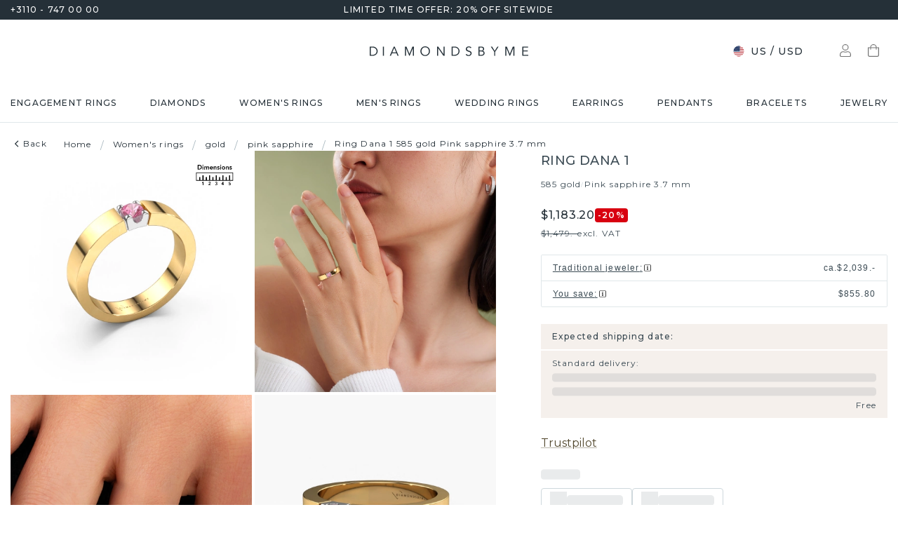

--- FILE ---
content_type: text/html; charset=utf-8
request_url: https://www.diamondsbyme.com/rings/memoire-1-stone-ring-gold-pink-sapphire-modern-dana-1/
body_size: 62846
content:
<!DOCTYPE html><html lang="en"><head><meta charSet="utf-8"/><meta name="viewport" content="width=device-width"/><meta name="google-site-verification" content="JXajJ-Mi6Cpr8C6dzjNnu7XzzwxuLV3OxfPhkc3P78o" class="jsx-4198358390"/><title>1 stone modern memoire ring with pink sapphire Dana 1| Customizable</title><meta name="robots" content="index,follow"/><meta name="description" content="The 1 stone gold 3.7 mm pink sapphire Dana 1 memoire ring is not just a ring, it is an adornment of your hand. ✔design it yourself✔unique jewelry"/><link rel="alternate" hrefLang="x-default" href="https://www.diamondsbyme.com/rings/memoire-1-stone-ring-gold-pink-sapphire-modern-dana-1/"/><link rel="alternate" hrefLang="de" href="https://www.diamondsbyme.de/ringe/memoire-1-stone-ring-gold-pink-saphir-moderne-dana-1/"/><link rel="alternate" hrefLang="en" href="https://www.diamondsbyme.com/rings/memoire-1-stone-ring-gold-pink-sapphire-modern-dana-1/"/><link rel="alternate" hrefLang="fr" href="https://www.diamondsbyme.fr/bagues/memoire-1-pierre-bague-or-jaune-saphir-rose-modernes-dana-1/"/><link rel="alternate" hrefLang="nl" href="https://www.diamondsbyme.nl/ringen/alliance-1-steens-ring-goud-roze-saffier-moderne-dana-1/"/><link rel="alternate" hrefLang="de-AT" href="https://www.diamondsbyme.at/ringe/memoire-1-stone-ring-gold-pink-saphir-moderne-dana-1/"/><link rel="alternate" hrefLang="de-CH" href="https://www.diamondsbyme.ch/ringe/memoire-1-stone-ring-gold-pink-saphir-moderne-dana-1/"/><link rel="alternate" hrefLang="en-AU" href="https://www.diamondsbyme.com.au/rings/memoire-1-stone-ring-gold-pink-sapphire-modern-dana-1/"/><link rel="alternate" hrefLang="en-BG" href="https://www.diamondsbyme.com/eu/rings/memoire-1-stone-ring-gold-pink-sapphire-modern-dana-1/"/><link rel="alternate" hrefLang="en-CY" href="https://www.diamondsbyme.com/eu/rings/memoire-1-stone-ring-gold-pink-sapphire-modern-dana-1/"/><link rel="alternate" hrefLang="en-CZ" href="https://www.diamondsbyme.com/eu/rings/memoire-1-stone-ring-gold-pink-sapphire-modern-dana-1/"/><link rel="alternate" hrefLang="en-DK" href="https://www.diamondsbyme.com/eu/rings/memoire-1-stone-ring-gold-pink-sapphire-modern-dana-1/"/><link rel="alternate" hrefLang="en-EE" href="https://www.diamondsbyme.com/eu/rings/memoire-1-stone-ring-gold-pink-sapphire-modern-dana-1/"/><link rel="alternate" hrefLang="en-FI" href="https://www.diamondsbyme.com/eu/rings/memoire-1-stone-ring-gold-pink-sapphire-modern-dana-1/"/><link rel="alternate" hrefLang="en-GB" href="https://www.diamondsbyme.co.uk/rings/memoire-1-stone-ring-gold-pink-sapphire-modern-dana-1/"/><link rel="alternate" hrefLang="en-GR" href="https://www.diamondsbyme.com/eu/rings/memoire-1-stone-ring-gold-pink-sapphire-modern-dana-1/"/><link rel="alternate" hrefLang="en-HK" href="https://www.diamondsbyme.com/en-hk/rings/memoire-1-stone-ring-gold-pink-sapphire-modern-dana-1/"/><link rel="alternate" hrefLang="en-HR" href="https://www.diamondsbyme.com/eu/rings/memoire-1-stone-ring-gold-pink-sapphire-modern-dana-1/"/><link rel="alternate" hrefLang="en-HU" href="https://www.diamondsbyme.com/eu/rings/memoire-1-stone-ring-gold-pink-sapphire-modern-dana-1/"/><link rel="alternate" hrefLang="en-IE" href="https://www.diamondsbyme.com/eu/rings/memoire-1-stone-ring-gold-pink-sapphire-modern-dana-1/"/><link rel="alternate" hrefLang="en-IT" href="https://www.diamondsbyme.com/eu/rings/memoire-1-stone-ring-gold-pink-sapphire-modern-dana-1/"/><link rel="alternate" hrefLang="en-LT" href="https://www.diamondsbyme.com/eu/rings/memoire-1-stone-ring-gold-pink-sapphire-modern-dana-1/"/><link rel="alternate" hrefLang="en-LU" href="https://www.diamondsbyme.com/eu/rings/memoire-1-stone-ring-gold-pink-sapphire-modern-dana-1/"/><link rel="alternate" hrefLang="en-LV" href="https://www.diamondsbyme.com/eu/rings/memoire-1-stone-ring-gold-pink-sapphire-modern-dana-1/"/><link rel="alternate" hrefLang="en-MT" href="https://www.diamondsbyme.com/eu/rings/memoire-1-stone-ring-gold-pink-sapphire-modern-dana-1/"/><link rel="alternate" hrefLang="en-PL" href="https://www.diamondsbyme.com/eu/rings/memoire-1-stone-ring-gold-pink-sapphire-modern-dana-1/"/><link rel="alternate" hrefLang="en-PT" href="https://www.diamondsbyme.com/eu/rings/memoire-1-stone-ring-gold-pink-sapphire-modern-dana-1/"/><link rel="alternate" hrefLang="en-RO" href="https://www.diamondsbyme.com/eu/rings/memoire-1-stone-ring-gold-pink-sapphire-modern-dana-1/"/><link rel="alternate" hrefLang="en-SG" href="https://www.diamondsbyme.com/en-sg/rings/memoire-1-stone-ring-gold-pink-sapphire-modern-dana-1/"/><link rel="alternate" hrefLang="en-SI" href="https://www.diamondsbyme.com/eu/rings/memoire-1-stone-ring-gold-pink-sapphire-modern-dana-1/"/><link rel="alternate" hrefLang="en-SK" href="https://www.diamondsbyme.com/eu/rings/memoire-1-stone-ring-gold-pink-sapphire-modern-dana-1/"/><link rel="alternate" hrefLang="fr-CH" href="https://www.diamondsbyme.ch/fr-ch/bagues/memoire-1-pierre-bague-or-jaune-saphir-rose-modernes-dana-1/"/><link rel="alternate" hrefLang="nl-BE" href="https://www.diamondsbyme.be/ringen/alliance-1-steens-ring-goud-roze-saffier-moderne-dana-1/"/><meta property="og:title" content="1 stone modern memoire ring with pink sapphire Dana 1| Customizable"/><meta property="og:description" content="The 1 stone gold 3.7 mm pink sapphire Dana 1 memoire ring is not just a ring, it is an adornment of your hand. ✔design it yourself✔unique jewelry"/><link rel="canonical" href="https://www.diamondsbyme.com/rings/memoire-1-stone-ring-gold-pink-sapphire-modern-dana-1/"/><meta property="keywords"/><script type="application/ld+json">{"@context":"https://schema.org","@type":"Organization","name":"DiamondsByMe","url":"https://www.diamondsbyme.com/","legalName":"Diamondsbyme B.V.","sameAs":[],"logo":"https://static.diamondsbyme.com/lsjqb/logo/4394158210-a09ec498a4a8d9d975b66e57e0128f00.jpg","vatID":"NL.817152696B01","contactPoint":[{"@type":"ContactPoint","telephone":"+3110 - 747 00 00","email":"info@diamondsbyme.com","contactType":"customer service","areaServed":"EN","availableLanguage":["English","Dutch","German","French"]}]}</script><script type="application/ld+json">{"@context":"https://schema.org","@type":"WebSite","url":"https://www.diamondsbyme.com/","potentialAction":[{"@type":"SearchAction","target":"https://www.diamondsbyme.com/?q={search_term_string}","query-input":"required name=search_term_string"}]}</script><script type="application/ld+json">{"@context":"https://schema.org","@type":"Product","sku":"JW_855-MT_2-ST_29","mpn":"855","gtin13":"2000085523294","description":"This extraordinary ring is called Dana 1. This type of ring is known as a memoire ring, because it&apos;s birthstones are set in a continuous line. This makes it easy to combine with other rings. The band of this 14 Carat gold ring is set in a combination of pink sapphire and pink sapphire 3.7 mm. You can easily choose the combination you prefer online. As you can see, a single pink sapphire is set in this single alliance gold ring. The memoire ring represents collaboration. And that is precisely what these gemstones do, collaborate. Together they add a beautiful effect to the band of a modern ring! Such a meaningful ring, wouldn&apos;t you agree? All of our hand selected pink sapphire are positioned by hand by our expert goldsmith. It&apos;s a precise task, which can only be completed successfully through the combination of pure craftsmanship and usage of the latest techniques which give it an optimal effect. To create a perfect reflection of light, all the gemstones have to be perfectly aligned in the same way. During manufacturing, the expert goldsmith will therefore monitor the reflection of light constantly to check whether the pink sapphire are aligned properly. This requires a skilled hand and a lot of patience but then the end product will be a true piece of art. And that is our mission!After receiving your order, our goldsmiths will passionately start the creative process of making your ring in our own studio. Because we don&apos;t have a big stockpile, these costs will not be passed on to you. Our pricing is proof of that! We offer top quality jewels at lowest price, guaranteed.Our team of talented, passionate designers add new ring designs to our online collection daily. Our objective in doing so, is to be able to offer you a wide variety of jewels. Please feel free to request a quote if you have specific wishes for your ring. We guarantee to make you an offer you can&apos;t refuse.To make it easier for you, we offer a 30 day return policy. Check our terms and conditions.","category":"Gold rings with pink sapphire","image":["https://static.diamondsbyme.com/lsjqb/product/400/5312037010-DANA1-RINGS-6.A-YG.B-SI.C-SP-RND-V0.JPG","https://static.diamondsbyme.com/lsjqb/product/400/1518101196-DANA1-RINGS-6.A-YG.B-SI.C-SP-RND-V1.JPG","https://static.diamondsbyme.com/lsjqb/product/400/1344679611-DANA1-RINGS-6.A-YG.B-SI.C-SP-RND-V2.JPG","https://static.diamondsbyme.com/lsjqb/product/400/1849012008-DANA1-RINGS-6.A-YG.B-SI.C-SP-RND-V3.JPG","https://static.diamondsbyme.com/lsjqb/product/400/3690576215-DANA1-RINGS-6.A-YG.B-SI.C-SP-RND-V4.JPG","https://static.diamondsbyme.com/lsjqb/product/400/1019620531-DANA1-RINGS-6.A-YG.B-SI.C-SP-RND-V5.JPG","https://content.diamondsbyme.com/DANA1/RINGS/M1/DANA1-RINGS-6.A.B.C-RND-M1.JPG?resize=400x400","https://content.diamondsbyme.com/DANA1/RINGS/M0/DANA1-RINGS-6.A.B.C-RND-M0.JPG?resize=400x400"],"brand":{"@type":"Brand","name":"Diamondsbyme"},"offers":[{"price":1479,"priceCurrency":"USD","itemCondition":"https://schema.org/NewCondition","availability":"https://schema.org/InStock","@type":"Offer"}],"name":"Ring Dana 1 585 gold Pink sapphire 3.7 mm"}</script><script type="application/ld+json">{"@context":"https://schema.org","@type":"BreadcrumbList","itemListElement":[{"@type":"ListItem","position":1,"item":"https://www.diamondsbyme.com/","name":"Home"},{"@type":"ListItem","position":2,"item":"https://www.diamondsbyme.com/rings/","name":"Women&apos;s rings"},{"@type":"ListItem","position":3,"item":"https://www.diamondsbyme.com/rings/gold/","name":"gold"},{"@type":"ListItem","position":4,"item":"https://www.diamondsbyme.com/rings/gold/pink-sapphire/","name":"pink sapphire"},{"@type":"ListItem","position":5,"item":"https://www.diamondsbyme.com/rings/memoire-1-stone-ring-gold-pink-sapphire-modern-dana-1","name":"Ring Dana 1 585 gold Pink sapphire 3.7 mm"}]}</script><link rel="preload" as="image" imageSrcSet="https://content.diamondsbyme.com/DANA1/RINGS/V0/DANA1-RINGS-6.A-YG.B-SI.C-SP-RND-V0.JPG?version=v2&amp;resize=640 640w, https://content.diamondsbyme.com/DANA1/RINGS/V0/DANA1-RINGS-6.A-YG.B-SI.C-SP-RND-V0.JPG?version=v2&amp;resize=750 750w, https://content.diamondsbyme.com/DANA1/RINGS/V0/DANA1-RINGS-6.A-YG.B-SI.C-SP-RND-V0.JPG?version=v2&amp;resize=828 828w, https://content.diamondsbyme.com/DANA1/RINGS/V0/DANA1-RINGS-6.A-YG.B-SI.C-SP-RND-V0.JPG?version=v2&amp;resize=1080 1080w, https://content.diamondsbyme.com/DANA1/RINGS/V0/DANA1-RINGS-6.A-YG.B-SI.C-SP-RND-V0.JPG?version=v2&amp;resize=1200 1200w, https://content.diamondsbyme.com/DANA1/RINGS/V0/DANA1-RINGS-6.A-YG.B-SI.C-SP-RND-V0.JPG?version=v2&amp;resize=1920 1920w, https://content.diamondsbyme.com/DANA1/RINGS/V0/DANA1-RINGS-6.A-YG.B-SI.C-SP-RND-V0.JPG?version=v2&amp;resize=2048 2048w, https://content.diamondsbyme.com/DANA1/RINGS/V0/DANA1-RINGS-6.A-YG.B-SI.C-SP-RND-V0.JPG?version=v2&amp;resize=3840 3840w" imageSizes="100vw"/><meta name="next-head-count" content="48"/><meta name="emotion-insertion-point" content=""/><style data-emotion="mui-global 14x95ah">html{-webkit-font-smoothing:antialiased;-moz-osx-font-smoothing:grayscale;box-sizing:border-box;-webkit-text-size-adjust:100%;}*,*::before,*::after{box-sizing:inherit;}strong,b{font-weight:700;}body{margin:0;color:#3B4A53;font-family:var(--Montserrat),-apple-system,BlinkMacSystemFont,'Segoe UI',Roboto,Ubuntu,'Helvetica Neue',sans-serif;font-weight:400;font-size:1rem;line-height:1.5;background-color:#fff;}@media print{body{background-color:#fff;}}body::backdrop{background-color:#fff;}</style><style data-emotion="mui-global 9cqwrf">body .aa-DetachedSearchButton{padding:12px;height:48px;border:0;border-radius:24px;}@media (max-width:767.95px){body .aa-DetachedSearchButton{padding:12px 12px 12px 8px;border-radius:0;border-bottom:1px solid #CED8DC;}}body .aa-DetachedSearchButtonIcon{-webkit-order:0;-ms-flex-order:0;order:0;color:#8B9DA5;line-height:0;}body .aa-DetachedSearchButtonIcon svg{width:20px;height:20px;}@media (min-width:768px){body .aa-DetachedSearchButtonPlaceholder{display:none;}}body .aa-Autocomplete[aria-expanded='true'] .aa-Form{border-bottom-right-radius:0;border-bottom-left-radius:0;}body .aa-Autocomplete[aria-expanded='true']::after{background-color:rgba(0,0,0,0.2);pointer-events:all;}body .aa-Form{position:relative;z-index:2;padding:7px 11px 7px 0;border:0;border-bottom:1px solid #CED8DC;border-radius:0;}body .aa-Form:focus-within{border-color:#CED8DC;box-shadow:none;}body .aa-Label{margin-bottom:0;}body .aa-Input{font-size:14px;line-height:20px;color:#253038;padding-left:12px;}body .aa-InputWrapperPrefix,body .aa-InputWrapperSuffix,body .aa-Input{height:24px;}body .aa-InputWrapperPrefix{-webkit-order:5;-ms-flex-order:5;order:5;}body .aa-InputWrapperPrefix:first-of-type{-webkit-order:0;-ms-flex-order:0;order:0;}body .aa-SubmitButton,body .aa-ClearButton{width:auto;padding:4px;}body .aa-SubmitButton >svg,body .aa-ClearButton >svg{width:18px;height:18px;}body .aa-SubmitButton{cursor:pointer;}body .aa-SubmitButton >svg{width:16px;height:16px;color:#8B9DA5;}body .aa-SubmitButton:hover>svg{color:rgba(var(--aa-text-color-rgb),var(--aa-text-color-alpha));}body .aa-Panel{z-index:1200;margin-top:-1px;border-top-right-radius:0;border-top-left-radius:0;border:1px solid #CED8DC;}body .aa-PanelLayout{padding:0;}body .aa-Source{padding-bottom:0;margin-bottom:12px;}body .aa-Source:not(:last-of-type){padding-bottom:12px;border-bottom:1px solid #CED8DC;}body .aa-SourceHeader{margin:0;padding:20px 20px 8px 20px;}body .aa-SourceHeaderTitle{color:#333333;font-size:14px;line-height:20px;}body .aa-Source .aa-Item{border-radius:0;padding:0;-webkit-transition:background-color 0.2s ease;transition:background-color 0.2s ease;}body .aa-Source .aa-Item[aria-selected='true']{background-color:#E0E7EA;}body .aa-Source .aa-ItemLink{color:#3B4A53;-webkit-text-decoration:none;text-decoration:none;}body .aa-Source .aa-ItemLink.ais-item-page{display:block;padding:8px 20px;font-size:14px;line-height:20px;}body .aa-Source .aa-ItemLink.ais-item-product{display:grid;grid-template-columns:64px 1fr;grid-template-areas:'image name' 'image price';-webkit-align-items:flex-start;-webkit-box-align:flex-start;-ms-flex-align:flex-start;align-items:flex-start;padding:12px 20px;font-size:14px;line-height:20px;}body .aa-Source .aa-ItemLink.ais-item-product .ais-item-product-image{grid-area:image;}body .aa-Source .aa-ItemLink.ais-item-product .ais-item-product-name{grid-area:name;color:#3B4A53;font-weight:700;}body .aa-Source .aa-ItemLink.ais-item-product .ais-item-product-price{display:-webkit-box;display:-webkit-flex;display:-ms-flexbox;display:flex;-webkit-box-flex-wrap:wrap;-webkit-flex-wrap:wrap;-ms-flex-wrap:wrap;flex-wrap:wrap;-webkit-align-items:baseline;-webkit-box-align:baseline;-ms-flex-align:baseline;align-items:baseline;gap:8px;grid-area:price;color:#253038;}body .aa-DetachedOverlay .aa-Input{font-size:16px;}body .aa-DetachedOverlay .aa-Form{padding-left:15px;border:0;}body .aa-DetachedContainer .aa-Panel{margin-top:-1px;}body .aa-DetachedContainer .aa-SourceHeader{margin:0;}body .aa-DetachedFormContainer{padding:4px 15px 4px 0;border-bottom:1px solid #CED8DC;}body .aa-DetachedCancelButton{color:#ABBAC1;}</style><style data-emotion="mui-global animation-c7515d">@-webkit-keyframes animation-c7515d{0%{opacity:1;}50%{opacity:0.4;}100%{opacity:1;}}@keyframes animation-c7515d{0%{opacity:1;}50%{opacity:0.4;}100%{opacity:1;}}</style><style data-emotion="mui-global 1qmkw4f">.lg-container .lg-backdrop,.lg-container .lg-outer .lg-thumb-outer{background-color:#fff;}.lg-container .lg-outer .lg-thumb-item{border:0;border-radius:2px;box-shadow:0 0 5px 1px rgb(0 0 0 / 30%);}.lg-container .lg-outer .lg-thumb-item.active{-webkit-filter:brightness(50%);filter:brightness(50%);}.lg-container .lg-outer .lg-thumb-item:hover{-webkit-filter:brightness(75%);filter:brightness(75%);}.lg-container .lg-toolbar .lg-icon:hover{color:#000;}.lg-container .lg-next,.lg-container .lg-prev{background-color:#fff;}.lg-container .lg-next:hover:not(.disabled),.lg-container .lg-prev:hover:not(.disabled){color:#000;background-color:#fff;}</style><style data-emotion="mui-global animation-61bdi0">@-webkit-keyframes animation-61bdi0{0%{-webkit-transform:rotate(0deg);-moz-transform:rotate(0deg);-ms-transform:rotate(0deg);transform:rotate(0deg);}100%{-webkit-transform:rotate(360deg);-moz-transform:rotate(360deg);-ms-transform:rotate(360deg);transform:rotate(360deg);}}@keyframes animation-61bdi0{0%{-webkit-transform:rotate(0deg);-moz-transform:rotate(0deg);-ms-transform:rotate(0deg);transform:rotate(0deg);}100%{-webkit-transform:rotate(360deg);-moz-transform:rotate(360deg);-ms-transform:rotate(360deg);transform:rotate(360deg);}}</style><style data-emotion="mui-global animation-1p2h4ri">@-webkit-keyframes animation-1p2h4ri{0%{stroke-dasharray:1px,200px;stroke-dashoffset:0;}50%{stroke-dasharray:100px,200px;stroke-dashoffset:-15px;}100%{stroke-dasharray:100px,200px;stroke-dashoffset:-125px;}}@keyframes animation-1p2h4ri{0%{stroke-dasharray:1px,200px;stroke-dashoffset:0;}50%{stroke-dasharray:100px,200px;stroke-dashoffset:-15px;}100%{stroke-dasharray:100px,200px;stroke-dashoffset:-125px;}}</style><style data-emotion="mui-global 1prfaxn">@-webkit-keyframes mui-auto-fill{from{display:block;}}@keyframes mui-auto-fill{from{display:block;}}@-webkit-keyframes mui-auto-fill-cancel{from{display:block;}}@keyframes mui-auto-fill-cancel{from{display:block;}}</style><style data-emotion="mui 4j7y9n 155wdri 13ds2vf ibdb7d el8fo4 z48z1h 1a8h3tl 1cwinio rf88cd bd1u4d fegepv atrjnm 1ua49gz vubbuv m5k20f a5pdy1 f0xw85 16rzsu1 1rzb3uu 13b91vn 1wdregb 12hx2kl 79elbk 11yoaf5 phh6mr 1t5u02q 19dw008 13xyihc jd5hh5 2rh4ud tz0hfr 11x1x50 ix5owq xhdnf8 hnlit4 1rk56sq 1kftbrp 1eewcx9 1dkdxn 8feus5 1qldcko 1ok2p41 67psne 1fajo0m 1209hrm 1d4etco 7l47p9 8e1ufc iq4ycu od105f qp4jym ow4nag xk7qj8 11icaob u6946q 1aqjcie hyxlzm 1rbpw2h 1gk6xvz 57kesc 8atqhb 1oaesqc z4qa0b aif0p 1dk6yzl d3thh6 1f8670y hpgf8j ly9ror 1pleclj 1yrerak mkz800 ug35p4 13o7eu2 14891ef hfp9tp i3pbo 1tcwwjj axw7ok qha7tj ida0ej 1kt3voa 1porx1o a0lemj xsbbn8 t2nthe 1l9oyh6 j9gxwy 5dyt9h e4ke53 1yls13q 1i27l4i 15y5fop 12f1wo7 1xu8seb iln8ix 6qb34m 16oaq4w o6wiwe 178yklu 1pg8bi 6u3e25 1bdgria uewl2b blfdxs 1k9vafq zefc5s xp3ezx 1ka5bib 17e9ump lhgxlz 811hjb 1ye8h8x y6e69 n085mf ohygi5 1eukggp 32fjpa u1n839 19b3cmn a0y2e3 hboir5 d0h2lt p1otp2 1hl2xvo fua6n4 1m9pwf3 cpa9t9 vrv9vb 1dexhpo 1fry6zm cdyb9m 1exsolk 13mr5ll 1vg7moz 8yzpf7 pt151d eaibym 1l6c7y9 1vnrc7e 198h32a 1jowtgm wyjot7 1t8mnmp lb0tg6 g90p1v 1kkt86i fm4r4t 16omtmb 1lk8b49 1vmi789 1ddskxk 16ewyq2 zocthw 1r7zzij 1agvww3 1cs5gni 1ontqvh c8mkwt 1vfh8lt yq6jge x9p5c1 t3cp5v 8uimel c4sutr hix1c1 1v3caum n98c1 1ebprri 12tn3i6 8t637g 19jto2r 12x8pbp 1j2x37m 1b4hjz4 1rja3d6 pm7rlq 1713flm 1kmc22y 17ljjj5 1fjkcuv y7ozgn 1ugk8h5 c1jxxu 12eams4 ms1mpa disqx2 1xwyh6w x5v87e 45mq27 1cohn5k 1da9l8h c0ajtj x8wtwc 14hgqtv avd7g f8i87j yw58zc bwxdoe fkpq4t 10h95s1 1s3iklx 1klkwh2 1ix9guk 1s3jy3d cnprpe p1nw0x sdi7ei n27a7c gbgdcn d5yot3 92oo32 1xqam85 k008qs tzsjye ydjg4j 1kwz7nn 16e9lau vg3d0v 17ocaxv j73pw7 ziad1x 17l47on 1pq074q 1vb6gy6 1u0ai0w 1e3m5uk 16uw3tc sor9vt 1f1vich u4t362 4d3l3g 152tst5 z6a2qi 6gxhc5 1h4usop 16t1qlz 10iz61n jj2ztu pl5a70">.mui-4j7y9n{position:relative;z-index:1;padding-top:4px;padding-bottom:4px;overflow:hidden;background-color:#253038;color:#fff;font-weight:400;font-size:12px;line-height:20px;letter-spacing:1.2px;}.mui-155wdri{width:100%;margin-left:auto;box-sizing:border-box;margin-right:auto;display:block;padding-left:16px;padding-right:16px;padding-right:15px;padding-left:15px;max-width:1560px!important;padding-left:15px;padding-right:15px;padding-right:15px;padding-left:15px;}@media (min-width:768px){.mui-155wdri{padding-left:24px;padding-right:24px;}}@media (min-width:768px){.mui-155wdri{max-width:768px;}}@media (min-width:992px){.mui-155wdri{max-width:992px;}}@media (min-width:1200px){.mui-155wdri{max-width:1200px;}}@media (min-width:1600px){.mui-155wdri{max-width:1600px;}}@media (min-width:1600px){.mui-155wdri{max-width:1600px;}}@media (min-width: 768px){.mui-155wdri{padding-left:15px;padding-right:15px;max-width:750px;}}@media (min-width: 992px){.mui-155wdri{max-width:970px;}}@media (min-width: 1200px){.mui-155wdri{max-width:1170px;}}@media (min-width: 1600px){.mui-155wdri{max-width:1560px;}}.mui-13ds2vf{display:grid;grid-template-columns:1fr auto 1fr;grid-template-areas:' usp usp usp';gap:30px;font-size:12;line-height:20px;font-weight:500;}@media (min-width:992px){.mui-13ds2vf{grid-template-areas:'phone usp trust';}}.mui-ibdb7d{margin:0;font:inherit;color:#53492F;-webkit-text-decoration:none;text-decoration:none;color:#53492F;-webkit-align-items:center;-webkit-box-align:center;-ms-flex-align:center;align-items:center;gap:12px;grid-area:phone;justify-self:flex-start;color:inherit;}.mui-ibdb7d:hover{-webkit-text-decoration:underline;text-decoration:underline;}@media (min-width:0px){.mui-ibdb7d{display:none;}}@media (min-width:992px){.mui-ibdb7d{display:-webkit-box;display:-webkit-flex;display:-ms-flexbox;display:flex;}}.mui-el8fo4{grid-area:usp;text-align:center;}.mui-z48z1h{margin:0;font:inherit;}.mui-1a8h3tl{grid-area:trust;-webkit-box-pack:end;-ms-flex-pack:end;-webkit-justify-content:flex-end;justify-content:flex-end;}@media (min-width:0px){.mui-1a8h3tl{display:none;}}@media (min-width:992px){.mui-1a8h3tl{display:-webkit-box;display:-webkit-flex;display:-ms-flexbox;display:flex;}}.mui-1a8h3tl iframe{-webkit-transform:scale(0.8);-moz-transform:scale(0.8);-ms-transform:scale(0.8);transform:scale(0.8);transform-origin:right center;}.mui-1cwinio{background-color:#fff;color:#3B4A53;-webkit-transition:box-shadow 300ms cubic-bezier(0.4, 0, 0.2, 1) 0ms;transition:box-shadow 300ms cubic-bezier(0.4, 0, 0.2, 1) 0ms;box-shadow:none;display:-webkit-box;display:-webkit-flex;display:-ms-flexbox;display:flex;-webkit-flex-direction:column;-ms-flex-direction:column;flex-direction:column;width:100%;box-sizing:border-box;-webkit-flex-shrink:0;-ms-flex-negative:0;flex-shrink:0;position:-webkit-sticky;position:sticky;z-index:1100;top:0;left:auto;right:0;background-color:#253038;color:#fff;background-color:#fff;color:#253038;border-bottom:1px solid #E0E7EA;z-index:1039;}@media (min-width:768px) and (max-width:991.95px){.mui-1cwinio{overflow:hidden;}}@media (max-width:767.95px){.mui-1cwinio{margin-bottom:48px;}.mui-1cwinio .search-form-container{position:absolute;top:calc(100% + 1px);left:0;right:0;z-index:-1;overflow:hidden;}.mui-1cwinio .search-form-container>div{-webkit-transition:-webkit-transform 225ms cubic-bezier(0.4, 0, 0.2, 1) 0ms;transition:transform 225ms cubic-bezier(0.4, 0, 0.2, 1) 0ms;}.mui-1cwinio.scrolled .search-form-container{pointer-events:none;}.mui-1cwinio.scrolled .search-form-container>div{-webkit-transform:translateY(-49px);-moz-transform:translateY(-49px);-ms-transform:translateY(-49px);transform:translateY(-49px);-webkit-transition:-webkit-transform 195ms cubic-bezier(0.4, 0, 0.2, 1) 0ms;transition:transform 195ms cubic-bezier(0.4, 0, 0.2, 1) 0ms;}}.mui-rf88cd{display:grid;grid-template-columns:1fr auto 1fr;grid-template-areas:'menu logo utils' 'search search search';-webkit-box-pack:space-evenly;-ms-flex-pack:space-evenly;-webkit-justify-content:space-evenly;justify-content:space-evenly;-webkit-align-items:center;-webkit-box-align:center;-ms-flex-align:center;align-items:center;padding-top:24px;padding-bottom:24px;}@media (max-width:991.95px){.mui-rf88cd{grid-template-columns:108px 48px 1fr 48px 108px;gap:8px;grid-template-areas:'menu menu logo search utils';-webkit-box-pack:space-evenly;-ms-flex-pack:space-evenly;-webkit-justify-content:space-evenly;justify-content:space-evenly;margin-left:-15px;margin-right:-15px;}}@media (max-width:767.95px){.mui-rf88cd{grid-template-columns:56px 1fr 56px;grid-template-rows:auto 0;grid-template-areas:'menu logo utils' 'search search search';-webkit-column-gap:0;column-gap:0;row-gap:24px;padding-bottom:0;}}@media (min-width:992px){.mui-rf88cd{grid-template-areas:'search logo utils';gap:30px;}}.mui-bd1u4d{grid-area:search;}@media (min-width:992px){.mui-fegepv{max-width:290px;min-height:42px;}}@media (min-width:1200px){.mui-fegepv{max-width:360px;}}@media (min-width:1600px){.mui-fegepv{max-width:420px;}}.mui-atrjnm{grid-area:menu;-webkit-align-items:center;-webkit-box-align:center;-ms-flex-align:center;align-items:center;}@media (min-width:0px){.mui-atrjnm{display:-webkit-box;display:-webkit-flex;display:-ms-flexbox;display:flex;padding-left:4px;gap:0px;}}@media (min-width:768px){.mui-atrjnm{gap:8px;}}@media (min-width:992px){.mui-atrjnm{display:none;padding-left:0px;}}.mui-1ua49gz{display:-webkit-inline-box;display:-webkit-inline-flex;display:-ms-inline-flexbox;display:inline-flex;-webkit-align-items:center;-webkit-box-align:center;-ms-flex-align:center;align-items:center;-webkit-box-pack:center;-ms-flex-pack:center;-webkit-justify-content:center;justify-content:center;position:relative;box-sizing:border-box;-webkit-tap-highlight-color:transparent;background-color:transparent;outline:0;border:0;margin:0;border-radius:0;padding:0;cursor:pointer;-webkit-user-select:none;-moz-user-select:none;-ms-user-select:none;user-select:none;vertical-align:middle;-moz-appearance:none;-webkit-appearance:none;-webkit-text-decoration:none;text-decoration:none;color:inherit;text-align:center;-webkit-flex:0 0 auto;-ms-flex:0 0 auto;flex:0 0 auto;font-size:1.5rem;padding:8px;border-radius:50%;overflow:visible;color:rgba(0, 0, 0, 0.54);-webkit-transition:background-color 150ms cubic-bezier(0.4, 0, 0.2, 1) 0ms;transition:background-color 150ms cubic-bezier(0.4, 0, 0.2, 1) 0ms;}.mui-1ua49gz::-moz-focus-inner{border-style:none;}.mui-1ua49gz.Mui-disabled{pointer-events:none;cursor:default;}@media print{.mui-1ua49gz{-webkit-print-color-adjust:exact;color-adjust:exact;}}.mui-1ua49gz.Mui-disabled{background-color:transparent;color:rgba(0, 0, 0, 0.26);}.mui-vubbuv{-webkit-user-select:none;-moz-user-select:none;-ms-user-select:none;user-select:none;width:1em;height:1em;display:inline-block;fill:currentColor;-webkit-flex-shrink:0;-ms-flex-negative:0;flex-shrink:0;-webkit-transition:fill 200ms cubic-bezier(0.4, 0, 0.2, 1) 0ms;transition:fill 200ms cubic-bezier(0.4, 0, 0.2, 1) 0ms;font-size:1.5rem;}.mui-m5k20f{margin-left:auto;margin-right:auto;grid-area:logo;display:-webkit-box;display:-webkit-flex;display:-ms-flexbox;display:flex;color:#253038;}@media (min-width:0px){.mui-m5k20f{height:12px;}}@media (min-width:992px){.mui-m5k20f{height:14px;}}.mui-a5pdy1{grid-area:utils;display:-webkit-box;display:-webkit-flex;display:-ms-flexbox;display:flex;-webkit-box-pack:end;-ms-flex-pack:end;-webkit-justify-content:flex-end;justify-content:flex-end;-webkit-align-items:center;-webkit-box-align:center;-ms-flex-align:center;align-items:center;}@media (min-width:0px){.mui-a5pdy1{gap:0px;padding-right:4px;}}@media (min-width:768px){.mui-a5pdy1{gap:8px;}}@media (min-width:992px){.mui-a5pdy1{padding-right:0px;}}.mui-f0xw85{display:-webkit-inline-box;display:-webkit-inline-flex;display:-ms-inline-flexbox;display:inline-flex;-webkit-align-items:center;-webkit-box-align:center;-ms-flex-align:center;align-items:center;-webkit-box-pack:center;-ms-flex-pack:center;-webkit-justify-content:center;justify-content:center;position:relative;box-sizing:border-box;-webkit-tap-highlight-color:transparent;background-color:transparent;outline:0;border:0;margin:0;border-radius:0;padding:0;cursor:pointer;-webkit-user-select:none;-moz-user-select:none;-ms-user-select:none;user-select:none;vertical-align:middle;-moz-appearance:none;-webkit-appearance:none;-webkit-text-decoration:none;text-decoration:none;color:inherit;font-family:var(--Montserrat),-apple-system,BlinkMacSystemFont,'Segoe UI',Roboto,Ubuntu,'Helvetica Neue',sans-serif;font-weight:500;font-size:0.8125rem;line-height:1.75;text-transform:uppercase;min-width:64px;padding:4px 5px;border-radius:4px;-webkit-transition:background-color 250ms cubic-bezier(0.4, 0, 0.2, 1) 0ms,box-shadow 250ms cubic-bezier(0.4, 0, 0.2, 1) 0ms,border-color 250ms cubic-bezier(0.4, 0, 0.2, 1) 0ms,color 250ms cubic-bezier(0.4, 0, 0.2, 1) 0ms;transition:background-color 250ms cubic-bezier(0.4, 0, 0.2, 1) 0ms,box-shadow 250ms cubic-bezier(0.4, 0, 0.2, 1) 0ms,border-color 250ms cubic-bezier(0.4, 0, 0.2, 1) 0ms,color 250ms cubic-bezier(0.4, 0, 0.2, 1) 0ms;color:#253038;box-shadow:none;font-weight:500;font-size:16px;line-height:24px;letter-spacing:1.2px;text-transform:uppercase;border-radius:4px;font-weight:500;font-size:14px;line-height:24px;letter-spacing:1.2px;text-transform:uppercase;padding:8px 16px;margin-right:24px;}.mui-f0xw85::-moz-focus-inner{border-style:none;}.mui-f0xw85.Mui-disabled{pointer-events:none;cursor:default;}@media print{.mui-f0xw85{-webkit-print-color-adjust:exact;color-adjust:exact;}}.mui-f0xw85:hover{-webkit-text-decoration:none;text-decoration:none;background-color:rgba(37, 48, 56, 0.04);}@media (hover: none){.mui-f0xw85:hover{background-color:transparent;}}.mui-f0xw85.Mui-disabled{color:rgba(0, 0, 0, 0.26);}.mui-f0xw85:hover{box-shadow:none;}.mui-f0xw85.Mui-focusVisible{box-shadow:none;}.mui-f0xw85:active{box-shadow:none;}.mui-f0xw85.Mui-disabled{box-shadow:none;}@media (min-width:0px){.mui-f0xw85{display:none;}}@media (min-width:992px){.mui-f0xw85{display:-webkit-box;display:-webkit-flex;display:-ms-flexbox;display:flex;}}.mui-16rzsu1{display:inherit;margin-right:8px;margin-left:-2px;}.mui-16rzsu1>*:nth-of-type(1){font-size:18px;}.mui-1rzb3uu{position:relative;display:-webkit-inline-box;display:-webkit-inline-flex;display:-ms-inline-flexbox;display:inline-flex;vertical-align:middle;-webkit-flex-shrink:0;-ms-flex-negative:0;flex-shrink:0;}.mui-13b91vn{display:-webkit-box;display:-webkit-flex;display:-ms-flexbox;display:flex;-webkit-flex-direction:row;-ms-flex-direction:row;flex-direction:row;-webkit-box-flex-wrap:wrap;-webkit-flex-wrap:wrap;-ms-flex-wrap:wrap;flex-wrap:wrap;-webkit-box-pack:center;-ms-flex-pack:center;-webkit-justify-content:center;justify-content:center;-webkit-align-content:center;-ms-flex-line-pack:center;align-content:center;-webkit-align-items:center;-webkit-box-align:center;-ms-flex-align:center;align-items:center;position:absolute;box-sizing:border-box;font-family:var(--Montserrat),-apple-system,BlinkMacSystemFont,'Segoe UI',Roboto,Ubuntu,'Helvetica Neue',sans-serif;font-weight:500;font-size:0.75rem;min-width:20px;line-height:1;padding:0 6px;height:20px;border-radius:10px;z-index:1;-webkit-transition:-webkit-transform 225ms cubic-bezier(0.4, 0, 0.2, 1) 0ms;transition:transform 225ms cubic-bezier(0.4, 0, 0.2, 1) 0ms;background-color:#253038;color:#fff;border-radius:4px;height:8px;min-width:8px;padding:0;top:14%;right:14%;-webkit-transform:scale(1) translate(50%, -50%);-moz-transform:scale(1) translate(50%, -50%);-ms-transform:scale(1) translate(50%, -50%);transform:scale(1) translate(50%, -50%);transform-origin:100% 0%;-webkit-transition:-webkit-transform 195ms cubic-bezier(0.4, 0, 0.2, 1) 0ms;transition:transform 195ms cubic-bezier(0.4, 0, 0.2, 1) 0ms;}.mui-13b91vn.MuiBadge-invisible{-webkit-transform:scale(0) translate(50%, -50%);-moz-transform:scale(0) translate(50%, -50%);-ms-transform:scale(0) translate(50%, -50%);transform:scale(0) translate(50%, -50%);}.mui-1wdregb{position:relative;display:-webkit-inline-box;display:-webkit-inline-flex;display:-ms-inline-flexbox;display:inline-flex;vertical-align:middle;-webkit-flex-shrink:0;-ms-flex-negative:0;flex-shrink:0;}.mui-1wdregb .MuiBadge-badge{border:2px solid #fff;padding-left:4px;padding-right:4px;font-size:12px;font-weight:700;}.mui-12hx2kl{display:-webkit-box;display:-webkit-flex;display:-ms-flexbox;display:flex;-webkit-flex-direction:row;-ms-flex-direction:row;flex-direction:row;-webkit-box-flex-wrap:wrap;-webkit-flex-wrap:wrap;-ms-flex-wrap:wrap;flex-wrap:wrap;-webkit-box-pack:center;-ms-flex-pack:center;-webkit-justify-content:center;justify-content:center;-webkit-align-content:center;-ms-flex-line-pack:center;align-content:center;-webkit-align-items:center;-webkit-box-align:center;-ms-flex-align:center;align-items:center;position:absolute;box-sizing:border-box;font-family:var(--Montserrat),-apple-system,BlinkMacSystemFont,'Segoe UI',Roboto,Ubuntu,'Helvetica Neue',sans-serif;font-weight:500;font-size:0.75rem;min-width:20px;line-height:1;padding:0 6px;height:20px;border-radius:10px;z-index:1;-webkit-transition:-webkit-transform 225ms cubic-bezier(0.4, 0, 0.2, 1) 0ms;transition:transform 225ms cubic-bezier(0.4, 0, 0.2, 1) 0ms;background-color:#253038;color:#fff;top:14%;right:14%;-webkit-transform:scale(1) translate(50%, -50%);-moz-transform:scale(1) translate(50%, -50%);-ms-transform:scale(1) translate(50%, -50%);transform:scale(1) translate(50%, -50%);transform-origin:100% 0%;-webkit-transition:-webkit-transform 195ms cubic-bezier(0.4, 0, 0.2, 1) 0ms;transition:transform 195ms cubic-bezier(0.4, 0, 0.2, 1) 0ms;}.mui-12hx2kl.MuiBadge-invisible{-webkit-transform:scale(0) translate(50%, -50%);-moz-transform:scale(0) translate(50%, -50%);-ms-transform:scale(0) translate(50%, -50%);transform:scale(0) translate(50%, -50%);}.mui-79elbk{position:relative;}.mui-11yoaf5{width:100%;margin-left:auto;box-sizing:border-box;margin-right:auto;display:block;padding-left:16px;padding-right:16px;padding-right:15px;padding-left:15px;max-width:1560px!important;padding-left:15px;padding-right:15px;padding-right:15px;padding-left:15px;}@media (min-width:768px){.mui-11yoaf5{padding-left:24px;padding-right:24px;}}@media (min-width:768px){.mui-11yoaf5{max-width:768px;}}@media (min-width:992px){.mui-11yoaf5{max-width:992px;}}@media (min-width:1200px){.mui-11yoaf5{max-width:1200px;}}@media (min-width:1600px){.mui-11yoaf5{max-width:1600px;}}@media (min-width:1600px){.mui-11yoaf5{max-width:1600px;}}@media (min-width: 768px){.mui-11yoaf5{padding-left:15px;padding-right:15px;max-width:750px;}}@media (min-width: 992px){.mui-11yoaf5{max-width:970px;}}@media (min-width: 1200px){.mui-11yoaf5{max-width:1170px;}}@media (min-width: 1600px){.mui-11yoaf5{max-width:1560px;}}@media (min-width:0px){.mui-11yoaf5{display:none;}}@media (min-width:992px){.mui-11yoaf5{display:block;}}.mui-phh6mr{display:-webkit-box;display:-webkit-flex;display:-ms-flexbox;display:flex;-webkit-box-pack:justify;-webkit-justify-content:space-between;justify-content:space-between;-webkit-align-items:center;-webkit-box-align:center;-ms-flex-align:center;align-items:center;-webkit-box-flex-wrap:wrap;-webkit-flex-wrap:wrap;-ms-flex-wrap:wrap;flex-wrap:wrap;-webkit-column-gap:16px;column-gap:16px;row-gap:16px;padding-left:0;padding-top:16px;padding-bottom:16px;margin-top:0;margin-bottom:0;margin-left:0;list-style:none;}.mui-1t5u02q{height:24px;}.mui-1t5u02q >a{position:relative;}.mui-1t5u02q >a::before{position:absolute;bottom:-20px;height:2px;width:100%;content:'';background-color:#253038;-webkit-transform:scaleX(0);-moz-transform:scaleX(0);-ms-transform:scaleX(0);transform:scaleX(0);-webkit-transition:-webkit-transform 150ms cubic-bezier(0.4, 0, 0.2, 1) 0ms;transition:transform 150ms cubic-bezier(0.4, 0, 0.2, 1) 0ms;}.mui-1t5u02q.active>a::before{-webkit-transform:scaleX(1);-moz-transform:scaleX(1);-ms-transform:scaleX(1);transform:scaleX(1);}.mui-1t5u02q.active>a::after{position:absolute;top:100%;right:-50%;left:-50%;content:'';height:18px;display:block;}.mui-1t5u02q.active .nav-sub-menu{visibility:visible;opacity:1;}.mui-19dw008{margin:0;font-weight:400;font-size:12px;line-height:20px;letter-spacing:1.2px;overflow:hidden;text-overflow:ellipsis;white-space:nowrap;color:inherit;font-weight:500;text-transform:uppercase;-webkit-text-decoration:none;text-decoration:none;color:inherit;-webkit-flex-shrink:0;-ms-flex-negative:0;flex-shrink:0;}.mui-13xyihc{background-color:#fff;color:#3B4A53;-webkit-transition:box-shadow 300ms cubic-bezier(0.4, 0, 0.2, 1) 0ms;transition:box-shadow 300ms cubic-bezier(0.4, 0, 0.2, 1) 0ms;border-radius:4px;box-shadow:0px 2px 1px -1px rgba(0,0,0,0.2),0px 1px 1px 0px rgba(0,0,0,0.14),0px 1px 3px 0px rgba(0,0,0,0.12);position:absolute;top:calc(100% + 1px);right:0;left:0;min-width:150px;visibility:hidden;opacity:0;padding-top:48px;padding-bottom:64px;background-color:#fff;border-radius:0;box-shadow:0 2px 2px rgba(0,0,0,0.3);-webkit-transition:opacity 150ms cubic-bezier(0.4, 0, 0.2, 1) 0ms;transition:opacity 150ms cubic-bezier(0.4, 0, 0.2, 1) 0ms;}.mui-jd5hh5{display:-webkit-box;display:-webkit-flex;display:-ms-flexbox;display:flex;-webkit-box-flex-wrap:wrap;-webkit-flex-wrap:wrap;-ms-flex-wrap:wrap;flex-wrap:wrap;gap:40px;}.mui-2rh4ud{display:-webkit-box;display:-webkit-flex;display:-ms-flexbox;display:flex;-webkit-flex-direction:column;-ms-flex-direction:column;flex-direction:column;gap:16px;position:relative;list-style:none;padding:0;}.mui-2rh4ud:not(:last-of-type)::before{position:absolute;top:0;left:100%;width:1px;height:100%;margin-left:20px;content:'';background-color:#F2F6F7;}.mui-tz0hfr{margin:0;font-weight:400;font-size:12px;line-height:20px;letter-spacing:1.2px;font-weight:600;margin-bottom:-4px;}.mui-tz0hfr:not(:first-child){margin-top:8px;}.mui-11x1x50{margin:0;font-weight:400;font-size:12px;line-height:20px;letter-spacing:1.2px;overflow:hidden;text-overflow:ellipsis;white-space:nowrap;color:inherit;font-weight:500;text-transform:uppercase;-webkit-text-decoration:none;text-decoration:none;color:inherit;overflow:visible;display:grid;-webkit-align-items:center;-webkit-box-align:center;-ms-flex-align:center;align-items:center;grid-template-columns:32px 1fr;grid-template-rows:24px;grid-template-areas:'icon label';gap:12px;}.mui-ix5owq{margin-top:-2px;margin-bottom:-2px;line-height:0;}.mui-xhdnf8{display:inline-block;grid-area:label;line-height:24px;}.mui-hnlit4{margin:0;font-weight:400;font-size:12px;line-height:20px;letter-spacing:1.2px;font-weight:500;margin-bottom:-4px;}.mui-hnlit4:not(:first-child){margin-top:8px;}.mui-1rk56sq{margin:0;font-weight:400;font-size:12px;line-height:20px;letter-spacing:1.2px;overflow:hidden;text-overflow:ellipsis;white-space:nowrap;color:inherit;font-weight:500;text-transform:uppercase;-webkit-text-decoration:none;text-decoration:none;color:inherit;overflow:visible;}.mui-1kftbrp{width:100%;display:grid;grid-template-columns:minmax(0px,1fr);grid-template-areas:'breadcrumbs' 'title' 'images' 'form' 'info';}@media (min-width:992px){.mui-1kftbrp{grid-template-columns:1fr 425px;grid-column-gap:48px;grid-template-areas:'breadcrumbs breadcrumbs' 'images title' 'images form' 'info form' '. form';}}@media (min-width:1200px){.mui-1kftbrp{grid-template-columns:7fr 5fr;grid-column-gap:64px;}}@media (min-width:1600px){.mui-1kftbrp{grid-column-gap:96px;}}.mui-1kftbrp:has(.jewelleryStepper){grid-template-areas:'breadcrumbs' 'stepper' 'title' 'images' 'form' 'info';}@media (min-width:992px){.mui-1kftbrp:has(.jewelleryStepper){grid-template-areas:'breadcrumbs breadcrumbs' 'stepper stepper' 'images title' 'images form' 'info form' '. form';}}.mui-1kftbrp:has(.jewelleryStepper) .jewelleryStepper{grid-area:stepper;}.mui-1eewcx9{grid-area:breadcrumbs;display:-webkit-box;display:-webkit-flex;display:-ms-flexbox;display:flex;-webkit-align-items:center;-webkit-box-align:center;-ms-flex-align:center;align-items:center;margin-top:16px;margin-bottom:-4px;}.mui-1dkdxn{margin:0;font-weight:400;font-size:12px;line-height:20px;letter-spacing:1.2px;color:#253038;-webkit-text-decoration:none;text-decoration:none;position:relative;-webkit-tap-highlight-color:transparent;background-color:transparent;outline:0;border:0;margin:0;border-radius:0;padding:0;cursor:pointer;-webkit-user-select:none;-moz-user-select:none;-ms-user-select:none;user-select:none;vertical-align:middle;-moz-appearance:none;-webkit-appearance:none;color:#253038;margin-right:24px;display:-webkit-box;display:-webkit-flex;display:-ms-flexbox;display:flex;-webkit-align-items:center;-webkit-box-align:center;-ms-flex-align:center;align-items:center;font-family:inherit;}.mui-1dkdxn:hover{-webkit-text-decoration:underline;text-decoration:underline;}.mui-1dkdxn::-moz-focus-inner{border-style:none;}.mui-1dkdxn.Mui-focusVisible{outline:auto;}.mui-8feus5{-webkit-user-select:none;-moz-user-select:none;-ms-user-select:none;user-select:none;width:1em;height:1em;display:inline-block;fill:currentColor;-webkit-flex-shrink:0;-ms-flex-negative:0;flex-shrink:0;-webkit-transition:fill 200ms cubic-bezier(0.4, 0, 0.2, 1) 0ms;transition:fill 200ms cubic-bezier(0.4, 0, 0.2, 1) 0ms;font-size:1.5rem;font-size:18px;}.mui-1qldcko{margin:0;font-weight:400;font-size:14px;line-height:24px;letter-spacing:1.2px;color:#6E808A;}.mui-1qldcko .MuiBreadcrumbs-li .MuiTypography-root{opacity:1;font-weight:400;font-size:12px;line-height:20px;letter-spacing:1.2px;}@media (min-width:0px){.mui-1qldcko{display:none;}}@media (min-width:768px){.mui-1qldcko{display:block;}}.mui-1ok2p41{display:-webkit-box;display:-webkit-flex;display:-ms-flexbox;display:flex;-webkit-box-flex-wrap:wrap;-webkit-flex-wrap:wrap;-ms-flex-wrap:wrap;flex-wrap:wrap;-webkit-align-items:center;-webkit-box-align:center;-ms-flex-align:center;align-items:center;padding:0;margin:0;list-style:none;row-gap:4px;}.mui-67psne{margin:0;font-weight:400;font-size:14px;line-height:24px;letter-spacing:1.2px;color:#253038;-webkit-text-decoration:none;text-decoration:none;color:#253038;}.mui-67psne:hover{-webkit-text-decoration:underline;text-decoration:underline;}.mui-1fajo0m{display:-webkit-box;display:-webkit-flex;display:-ms-flexbox;display:flex;-webkit-user-select:none;-moz-user-select:none;-ms-user-select:none;user-select:none;margin-left:8px;margin-right:8px;margin-right:12px;margin-left:12px;}.mui-1209hrm{color:#ABBAC1;margin-top:4px;}.mui-1d4etco{margin:0;font-weight:400;font-size:14px;line-height:24px;letter-spacing:1.2px;color:#253038;opacity:0.5;}.mui-7l47p9{display:grid;position:relative;z-index:0;grid-template-columns:repeat(3,1fr);height:72px;margin-top:20px;margin-bottom:32px;overflow:hidden;border:1px solid #E0E7EA;}@media (max-width:767.95px){.mui-7l47p9{margin:16px -15px;}}.mui-8e1ufc{position:relative;display:grid;grid-template-columns:40px 1fr;gap:16px;-webkit-align-items:center;-webkit-box-align:center;-ms-flex-align:center;align-items:center;padding-left:24px;padding-right:10px;background-color:#fff;}.mui-8e1ufc:not(:first-of-type){padding-left:32px;}.mui-8e1ufc:not(:last-of-type)::before{content:'';position:absolute;top:-3px;bottom:-3px;left:calc(100% + 1px);border-top:38px solid transparent;border-bottom:38px solid transparent;border-left:16px solid #E0E7EA;z-index:1;}.mui-8e1ufc:not(:last-of-type)::after{content:'';position:absolute;top:-3px;bottom:-3px;left:100%;border-top:38px solid transparent;border-bottom:38px solid transparent;border-left:16px solid #fff;z-index:2;}.mui-8e1ufc.active{background-color:#F5F0EC;}.mui-8e1ufc.active:not(:last-of-type)::after{border-left-color:#F5F0EC;}@media (max-width:991.95px){.mui-8e1ufc{grid-template-columns:1fr;padding-left:16px;padding-right:16px;}.mui-8e1ufc:not(:first-of-type){padding-left:24px;}.mui-8e1ufc:not(:first-of-type):not(.completed){padding-left:32px;}.mui-8e1ufc:not(:last-of-type){padding-right:0px;}}.mui-iq4ycu{display:block;background-color:rgba(59, 74, 83, 0.11);height:1.2em;border-radius:50%;-webkit-animation:animation-c7515d 2s ease-in-out 0.5s infinite;animation:animation-c7515d 2s ease-in-out 0.5s infinite;}.mui-od105f{margin:0;font-weight:400;font-size:14px;line-height:24px;letter-spacing:1.2px;color:#253038;font-weight:500;}.mui-qp4jym{display:block;background-color:rgba(59, 74, 83, 0.11);height:auto;margin-top:0;margin-bottom:0;transform-origin:0 55%;-webkit-transform:scale(1, 0.60);-moz-transform:scale(1, 0.60);-ms-transform:scale(1, 0.60);transform:scale(1, 0.60);border-radius:4px/6.7px;-webkit-animation:animation-c7515d 2s ease-in-out 0.5s infinite;animation:animation-c7515d 2s ease-in-out 0.5s infinite;}.mui-qp4jym:empty:before{content:"\00a0";}.mui-ow4nag{grid-area:images;}.mui-xk7qj8{grid-template-columns:repeat(2, 1fr);gap:4px;}@media (min-width:0px){.mui-xk7qj8{display:none;}}@media (min-width:992px){.mui-xk7qj8{display:grid;}}.mui-11icaob{position:relative;padding-top:100%;}.mui-u6946q{position:absolute;top:0;right:0;bottom:0;left:0;display:grid;grid-template-columns:1fr;grid-template-rows:1fr;}.mui-u6946q figure{width:100%!important;height:100%!important;}.mui-u6946q figure .iiz__img{width:100%!important;height:100%!important;object-fit:cover;}.mui-1aqjcie{display:block;background-color:transparent;border:0px solid;position:absolute;top:20px;right:20px;z-index:10;padding-top:8px;padding-bottom:8px;margin-top:-8px;cursor:pointer;}.mui-hyxlzm{position:relative;display:-webkit-box;display:-webkit-flex;display:-ms-flexbox;display:flex;}.mui-1rbpw2h{display:contents;cursor:pointer;}.mui-1rbpw2h:hover .play-button{opacity:1;}.mui-1gk6xvz{position:absolute;bottom:16px;right:16px;padding:4px;border-radius:50%;background-color:#253038;line-height:0;color:#fff;-webkit-transition:opacity 150ms cubic-bezier(0.4, 0, 0.2, 1) 0ms;transition:opacity 150ms cubic-bezier(0.4, 0, 0.2, 1) 0ms;}.mui-1gk6xvz[data-playing="true"]{opacity:0;}.mui-57kesc{-webkit-user-select:none;-moz-user-select:none;-ms-user-select:none;user-select:none;width:1em;height:1em;display:inline-block;fill:currentColor;-webkit-flex-shrink:0;-ms-flex-negative:0;flex-shrink:0;-webkit-transition:fill 200ms cubic-bezier(0.4, 0, 0.2, 1) 0ms;transition:fill 200ms cubic-bezier(0.4, 0, 0.2, 1) 0ms;font-size:1.5rem;font-size:16px;}.mui-8atqhb{width:100%;}.mui-1oaesqc{position:relative;z-index:0;}@media (min-width:992px){.mui-1oaesqc{display:none;}}.mui-z4qa0b{max-height:400px;max-width:400px;margin-left:auto;margin-right:auto;position:relative;line-height:0;aspect-ratio:1/1;}.mui-aif0p{position:absolute;bottom:16px;left:50%;background-color:rgba(0,0,0,.7);border-radius:16px;padding-left:12px;padding-right:12px;padding-top:4px;padding-bottom:4px;z-index:2;color:#fff;font-size:12px;line-height:18px;-webkit-transform:translateX(-50%);-moz-transform:translateX(-50%);-ms-transform:translateX(-50%);transform:translateX(-50%);}@media (min-width:992px){.mui-aif0p{display:none;}}.mui-1dk6yzl{display:grid;border:0px solid;padding:0px;width:100%;background-color:transparent;grid-template-areas:'stage';grid-template-columns:1fr;grid-template-rows:1fr;}.mui-d3thh6{grid-area:stage;}@media (min-width:992px){.mui-d3thh6{display:none;}}.mui-1f8670y{margin-left:-8px;margin-right:-8px;}.mui-1f8670y .swiper:not(.swiper-initialized) .swiper-slide{width:20%;}.mui-hpgf8j{padding:8px;}.mui-ly9ror{position:relative;display:-webkit-box;display:-webkit-flex;display:-ms-flexbox;display:flex;border:0px solid;padding:0px;border-radius:2px;background-color:transparent;cursor:pointer;box-shadow:0 1px 3px 0 rgb(0 0 0 / 25%);-webkit-transition:box-shadow 300ms cubic-bezier(0.4, 0, 0.2, 1) 0ms;transition:box-shadow 300ms cubic-bezier(0.4, 0, 0.2, 1) 0ms;overflow:hidden;}@media (min-width:992px){.mui-ly9ror:hover::before{background-color:rgba(0, 0, 0, .3);}}.mui-ly9ror::before{position:absolute;top:0;left:0;content:"";width:100%;height:100%;z-index:1;background-color:rgba(0, 0, 0, .0);-webkit-transition:background-color 300ms cubic-bezier(0.4, 0, 0.2, 1) 0ms;transition:background-color 300ms cubic-bezier(0.4, 0, 0.2, 1) 0ms;}.mui-1pleclj{position:relative;display:-webkit-box;display:-webkit-flex;display:-ms-flexbox;display:flex;border:0px solid;padding:0px;border-radius:2px;background-color:transparent;cursor:pointer;-webkit-transition:box-shadow 300ms cubic-bezier(0.4, 0, 0.2, 1) 0ms;transition:box-shadow 300ms cubic-bezier(0.4, 0, 0.2, 1) 0ms;overflow:hidden;}@media (min-width:992px){.mui-1pleclj:hover::before{background-color:rgba(0, 0, 0, .3);}}.mui-1pleclj::before{position:absolute;top:0;left:0;content:"";width:100%;height:100%;z-index:1;background-color:rgba(0, 0, 0, .0);-webkit-transition:background-color 300ms cubic-bezier(0.4, 0, 0.2, 1) 0ms;transition:background-color 300ms cubic-bezier(0.4, 0, 0.2, 1) 0ms;}.mui-1yrerak{-webkit-user-select:none;-moz-user-select:none;-ms-user-select:none;user-select:none;width:1em;height:1em;display:inline-block;fill:currentColor;-webkit-flex-shrink:0;-ms-flex-negative:0;flex-shrink:0;-webkit-transition:fill 200ms cubic-bezier(0.4, 0, 0.2, 1) 0ms;transition:fill 200ms cubic-bezier(0.4, 0, 0.2, 1) 0ms;font-size:2.1875rem;color:#ffffff;position:absolute;top:50%;left:50%;z-index:1;opacity:0.5;-webkit-transform:translate(-50%, -50%);-moz-transform:translate(-50%, -50%);-ms-transform:translate(-50%, -50%);transform:translate(-50%, -50%);-webkit-filter:drop-shadow(0 1px 3px rgb(0 0 0 / 25%));filter:drop-shadow(0 1px 3px rgb(0 0 0 / 25%));-webkit-transition:opacity 300ms cubic-bezier(0.4, 0, 0.2, 1) 0ms;transition:opacity 300ms cubic-bezier(0.4, 0, 0.2, 1) 0ms;}.mui-mkz800{position:fixed;display:-webkit-box;display:-webkit-flex;display:-ms-flexbox;display:flex;-webkit-align-items:center;-webkit-box-align:center;-ms-flex-align:center;align-items:center;-webkit-box-pack:center;-ms-flex-pack:center;-webkit-justify-content:center;justify-content:center;right:0;bottom:0;top:0;left:0;background-color:rgba(0, 0, 0, 0.5);-webkit-tap-highlight-color:transparent;position:absolute;background-color:rgba(255,255,255,.8);z-index:10;}.mui-ug35p4{display:inline-block;color:#253038;-webkit-animation:animation-61bdi0 1.4s linear infinite;animation:animation-61bdi0 1.4s linear infinite;}.mui-13o7eu2{display:block;}.mui-14891ef{stroke:currentColor;stroke-dasharray:80px,200px;stroke-dashoffset:0;-webkit-animation:animation-1p2h4ri 1.4s ease-in-out infinite;animation:animation-1p2h4ri 1.4s ease-in-out infinite;}.mui-hfp9tp{grid-area:title;}.mui-i3pbo{margin-bottom:24px;}.mui-1tcwwjj{margin:0;font-weight:400;font-size:18px;line-height:28px;letter-spacing:0.4px;margin-bottom:8px;text-wrap:balance;font-weight:500;text-transform:uppercase;}.mui-axw7ok{display:-webkit-box;display:-webkit-flex;display:-ms-flexbox;display:flex;-webkit-align-items:center;-webkit-box-align:center;-ms-flex-align:center;align-items:center;gap:8px;}.mui-qha7tj{margin:0;font-weight:400;font-size:12px;line-height:20px;letter-spacing:1.2px;color:#3B4A53;}.mui-ida0ej{margin:0;font-weight:400;font-size:14px;line-height:24px;letter-spacing:1.2px;color:#BCC9CE;font-size:8px;}.mui-1kt3voa{display:-webkit-box;display:-webkit-flex;display:-ms-flexbox;display:flex;-webkit-align-items:baseline;-webkit-box-align:baseline;-ms-flex-align:baseline;align-items:baseline;-webkit-box-flex-wrap:wrap;-webkit-flex-wrap:wrap;-ms-flex-wrap:wrap;flex-wrap:wrap;gap:12px;margin-top:20px;}.mui-1porx1o{margin:0;font-weight:400;font-size:16px;line-height:24px;letter-spacing:0.8px;color:#253038;display:-webkit-box;display:-webkit-flex;display:-ms-flexbox;display:flex;-webkit-align-items:baseline;-webkit-box-align:baseline;-ms-flex-align:baseline;align-items:baseline;gap:8px;}.mui-a0lemj{margin:0;font:inherit;color:#253038;font-weight:500;}.mui-xsbbn8{padding-left:4px;padding-right:4px;background-color:#D80010;color:#fff;border-radius:4px;font-size:12px;font-weight:600;line-height:20px;letter-spacing:1.2px;-webkit-align-self:center;-ms-flex-item-align:center;align-self:center;}.mui-t2nthe{display:-webkit-box;display:-webkit-flex;display:-ms-flexbox;display:flex;-webkit-align-items:baseline;-webkit-box-align:baseline;-ms-flex-align:baseline;align-items:baseline;gap:12px;margin-top:4px;}.mui-1l9oyh6{margin:0;font-weight:400;font-size:12px;line-height:20px;letter-spacing:1.2px;color:#3B4A53;-webkit-text-decoration:line-through;text-decoration:line-through;}.mui-j9gxwy{background-color:#fff;color:#3B4A53;-webkit-transition:box-shadow 300ms cubic-bezier(0.4, 0, 0.2, 1) 0ms;transition:box-shadow 300ms cubic-bezier(0.4, 0, 0.2, 1) 0ms;border-radius:4px;box-shadow:none;overflow:hidden;border:1px solid #E0E7EA;margin-top:20px;border-radius:2px;border-color:#E0E7EA;}.mui-5dyt9h{display:-webkit-box;display:-webkit-flex;display:-ms-flexbox;display:flex;-webkit-box-pack:justify;-webkit-justify-content:space-between;justify-content:space-between;gap:16px;padding-left:16px;padding-right:16px;padding-top:8px;padding-bottom:8px;width:100%;background-color:#fff;cursor:pointer;border:0px solid;border-bottom:1px solid #E0E7EA;}.mui-5dyt9h:hover{background-color:#FAFCFC;}.mui-e4ke53{margin:0;font-weight:400;font-size:12px;line-height:20px;letter-spacing:1.2px;color:#3B4A53;-webkit-text-decoration:underline;text-decoration:underline;text-underline-offset:2px;}.mui-1yls13q{-webkit-user-select:none;-moz-user-select:none;-ms-user-select:none;user-select:none;width:1em;height:1em;display:inline-block;fill:currentColor;-webkit-flex-shrink:0;-ms-flex-negative:0;flex-shrink:0;-webkit-transition:fill 200ms cubic-bezier(0.4, 0, 0.2, 1) 0ms;transition:fill 200ms cubic-bezier(0.4, 0, 0.2, 1) 0ms;font-size:1.5rem;font-size:14px;}.mui-1i27l4i{display:-webkit-box;display:-webkit-flex;display:-ms-flexbox;display:flex;gap:8px;}.mui-15y5fop{display:-webkit-box;display:-webkit-flex;display:-ms-flexbox;display:flex;-webkit-box-pack:justify;-webkit-justify-content:space-between;justify-content:space-between;gap:16px;padding-left:16px;padding-right:16px;padding-top:8px;padding-bottom:8px;width:100%;background-color:#fff;cursor:pointer;border:0px solid;}.mui-15y5fop:hover{background-color:#FAFCFC;}.mui-12f1wo7{display:grid;grid-template-columns:repeat(4, auto);row-gap:2px;margin-top:24px;}.mui-1xu8seb{display:-webkit-box;display:-webkit-flex;display:-ms-flexbox;display:flex;gap:8px;-webkit-align-items:center;-webkit-box-align:center;-ms-flex-align:center;align-items:center;grid-column:span 4;padding-top:8px;padding-bottom:8px;padding-left:16px;padding-right:16px;background-color:#F5F0EC;}.mui-iln8ix{margin:0;font-weight:400;font-size:12px;line-height:20px;letter-spacing:1.2px;font-weight:500;}.mui-6qb34m{display:grid;grid-template-columns:subgrid;grid-column:span 4;padding-top:8px;padding-bottom:8px;padding-left:16px;padding-right:16px;background-color:#F5F0EC;}.mui-16oaq4w{margin:0;font-weight:400;font-size:12px;line-height:20px;letter-spacing:1.2px;}.mui-o6wiwe{margin:0;font-weight:400;font-size:12px;line-height:20px;letter-spacing:1.2px;text-align:right;}.mui-178yklu{margin-top:24px;}.mui-1pg8bi{height:20px;}.mui-6u3e25{margin:0;font:inherit;color:#53492F;-webkit-text-decoration:underline;text-decoration:underline;text-decoration-color:rgba(83, 73, 47, 0.4);color:#53492F;}.mui-6u3e25:hover{text-decoration-color:inherit;}.mui-1bdgria{grid-area:form;position:relative;}.mui-uewl2b{margin-bottom:20px;}.mui-blfdxs{margin:0;font-weight:400;font-size:14px;line-height:24px;letter-spacing:1.2px;color:#53656F;display:-webkit-box;display:-webkit-flex;display:-ms-flexbox;display:flex;gap:8px;margin-bottom:8px;}.mui-1k9vafq{margin:0;font:inherit;font-weight:500;color:#253038;}.mui-zefc5s{display:-webkit-box;display:-webkit-flex;display:-ms-flexbox;display:flex;-webkit-box-flex-wrap:wrap;-webkit-flex-wrap:wrap;-ms-flex-wrap:wrap;flex-wrap:wrap;gap:8px;}.mui-xp3ezx{display:-webkit-box;display:-webkit-flex;display:-ms-flexbox;display:flex;gap:12px;padding-top:4px;padding-bottom:4px;padding-left:12px;padding-right:12px;border-radius:4px;border:1px solid #CED8DC;}.mui-1ka5bib{display:block;background-color:rgba(59, 74, 83, 0.11);height:1.2em;-webkit-animation:animation-c7515d 2s ease-in-out 0.5s infinite;animation:animation-c7515d 2s ease-in-out 0.5s infinite;}.mui-17e9ump{background-color:#fff;color:#3B4A53;-webkit-transition:box-shadow 300ms cubic-bezier(0.4, 0, 0.2, 1) 0ms;transition:box-shadow 300ms cubic-bezier(0.4, 0, 0.2, 1) 0ms;border-radius:4px;box-shadow:none;overflow:hidden;border:1px solid #E0E7EA;margin-bottom:24px;}@media (min-width:0px){.mui-17e9ump{margin-top:16px;}}@media (min-width:992px){.mui-17e9ump{margin-top:32px;}}.mui-lhgxlz{display:-webkit-inline-box;display:-webkit-inline-flex;display:-ms-inline-flexbox;display:inline-flex;-webkit-align-items:center;-webkit-box-align:center;-ms-flex-align:center;align-items:center;-webkit-box-pack:center;-ms-flex-pack:center;-webkit-justify-content:center;justify-content:center;position:relative;box-sizing:border-box;-webkit-tap-highlight-color:transparent;background-color:transparent;outline:0;border:0;margin:0;border-radius:0;padding:0;cursor:pointer;-webkit-user-select:none;-moz-user-select:none;-ms-user-select:none;user-select:none;vertical-align:middle;-moz-appearance:none;-webkit-appearance:none;-webkit-text-decoration:none;text-decoration:none;color:inherit;display:-webkit-box;display:-webkit-flex;display:-ms-flexbox;display:flex;-webkit-box-flex:1;-webkit-flex-grow:1;-ms-flex-positive:1;flex-grow:1;-webkit-box-pack:start;-ms-flex-pack:start;-webkit-justify-content:flex-start;justify-content:flex-start;-webkit-align-items:center;-webkit-box-align:center;-ms-flex-align:center;align-items:center;position:relative;-webkit-text-decoration:none;text-decoration:none;min-width:0;box-sizing:border-box;text-align:left;padding-top:8px;padding-bottom:8px;-webkit-transition:background-color 150ms cubic-bezier(0.4, 0, 0.2, 1) 0ms;transition:background-color 150ms cubic-bezier(0.4, 0, 0.2, 1) 0ms;border-bottom:1px solid rgba(0, 0, 0, 0.12);-webkit-background-clip:padding-box;background-clip:padding-box;padding-left:16px;padding-right:16px;padding-top:4px;padding-bottom:4px;border-bottom-color:#E0E7EA;}.mui-lhgxlz::-moz-focus-inner{border-style:none;}.mui-lhgxlz.Mui-disabled{pointer-events:none;cursor:default;}@media print{.mui-lhgxlz{-webkit-print-color-adjust:exact;color-adjust:exact;}}.mui-lhgxlz:hover{-webkit-text-decoration:none;text-decoration:none;background-color:rgba(0, 0, 0, 0.04);}@media (hover: none){.mui-lhgxlz:hover{background-color:transparent;}}.mui-lhgxlz.Mui-selected{background-color:rgba(37, 48, 56, 0.08);}.mui-lhgxlz.Mui-selected.Mui-focusVisible{background-color:rgba(37, 48, 56, 0.2);}.mui-lhgxlz.Mui-selected:hover{background-color:rgba(37, 48, 56, 0.12);}@media (hover: none){.mui-lhgxlz.Mui-selected:hover{background-color:rgba(37, 48, 56, 0.08);}}.mui-lhgxlz.Mui-focusVisible{background-color:rgba(0, 0, 0, 0.12);}.mui-lhgxlz.Mui-disabled{opacity:0.38;}.mui-lhgxlz:active{background-color:#CED8DC;}.mui-811hjb{display:-webkit-box;display:-webkit-flex;display:-ms-flexbox;display:flex;-webkit-flex:1;-ms-flex:1;flex:1;-webkit-flex-direction:column;-ms-flex-direction:column;flex-direction:column;margin-top:6px;margin-bottom:6px;}.mui-1ye8h8x{margin:0;font-weight:400;font-size:14px;line-height:24px;letter-spacing:1.2px;font-weight:500;}.mui-y6e69{margin:0;font-weight:400;font-size:14px;line-height:24px;letter-spacing:1.2px;}.mui-n085mf{padding-left:16px;}.mui-ohygi5{display:-webkit-inline-box;display:-webkit-inline-flex;display:-ms-inline-flexbox;display:inline-flex;-webkit-align-items:center;-webkit-box-align:center;-ms-flex-align:center;align-items:center;-webkit-box-pack:center;-ms-flex-pack:center;-webkit-justify-content:center;justify-content:center;position:relative;box-sizing:border-box;-webkit-tap-highlight-color:transparent;background-color:transparent;outline:0;border:0;margin:0;border-radius:0;padding:0;cursor:pointer;-webkit-user-select:none;-moz-user-select:none;-ms-user-select:none;user-select:none;vertical-align:middle;-moz-appearance:none;-webkit-appearance:none;-webkit-text-decoration:none;text-decoration:none;color:inherit;display:-webkit-box;display:-webkit-flex;display:-ms-flexbox;display:flex;-webkit-box-flex:1;-webkit-flex-grow:1;-ms-flex-positive:1;flex-grow:1;-webkit-box-pack:start;-ms-flex-pack:start;-webkit-justify-content:flex-start;justify-content:flex-start;-webkit-align-items:center;-webkit-box-align:center;-ms-flex-align:center;align-items:center;position:relative;-webkit-text-decoration:none;text-decoration:none;min-width:0;box-sizing:border-box;text-align:left;padding-top:8px;padding-bottom:8px;-webkit-transition:background-color 150ms cubic-bezier(0.4, 0, 0.2, 1) 0ms;transition:background-color 150ms cubic-bezier(0.4, 0, 0.2, 1) 0ms;padding-left:16px;padding-right:16px;padding-top:4px;padding-bottom:4px;border-bottom-color:#E0E7EA;}.mui-ohygi5::-moz-focus-inner{border-style:none;}.mui-ohygi5.Mui-disabled{pointer-events:none;cursor:default;}@media print{.mui-ohygi5{-webkit-print-color-adjust:exact;color-adjust:exact;}}.mui-ohygi5:hover{-webkit-text-decoration:none;text-decoration:none;background-color:rgba(0, 0, 0, 0.04);}@media (hover: none){.mui-ohygi5:hover{background-color:transparent;}}.mui-ohygi5.Mui-selected{background-color:rgba(37, 48, 56, 0.08);}.mui-ohygi5.Mui-selected.Mui-focusVisible{background-color:rgba(37, 48, 56, 0.2);}.mui-ohygi5.Mui-selected:hover{background-color:rgba(37, 48, 56, 0.12);}@media (hover: none){.mui-ohygi5.Mui-selected:hover{background-color:rgba(37, 48, 56, 0.08);}}.mui-ohygi5.Mui-focusVisible{background-color:rgba(0, 0, 0, 0.12);}.mui-ohygi5.Mui-disabled{opacity:0.38;}.mui-ohygi5:active{background-color:#CED8DC;}.mui-1eukggp{margin:0;font-weight:400;font-size:14px;line-height:24px;letter-spacing:1.2px;margin-bottom:8px;display:-webkit-box;display:-webkit-flex;display:-ms-flexbox;display:flex;-webkit-box-pack:justify;-webkit-justify-content:space-between;justify-content:space-between;}.mui-32fjpa{display:block;background-color:rgba(59, 74, 83, 0.11);height:auto;margin-top:0;margin-bottom:0;transform-origin:0 55%;-webkit-transform:scale(1, 0.60);-moz-transform:scale(1, 0.60);-ms-transform:scale(1, 0.60);transform:scale(1, 0.60);border-radius:4px/6.7px;-webkit-animation:animation-c7515d 2s ease-in-out 0.5s infinite;animation:animation-c7515d 2s ease-in-out 0.5s infinite;width:100px;}.mui-32fjpa:empty:before{content:"\00a0";}.mui-u1n839{display:block;background-color:rgba(59, 74, 83, 0.11);height:auto;margin-top:0;margin-bottom:0;transform-origin:0 55%;-webkit-transform:scale(1, 0.60);-moz-transform:scale(1, 0.60);-ms-transform:scale(1, 0.60);transform:scale(1, 0.60);border-radius:4px/6.7px;-webkit-animation:animation-c7515d 2s ease-in-out 0.5s infinite;animation:animation-c7515d 2s ease-in-out 0.5s infinite;width:56px;}.mui-u1n839:empty:before{content:"\00a0";}.mui-19b3cmn{display:block;background-color:rgba(59, 74, 83, 0.11);height:1.2em;-webkit-animation:animation-c7515d 2s ease-in-out 0.5s infinite;animation:animation-c7515d 2s ease-in-out 0.5s infinite;height:42px;}.mui-a0y2e3{height:0;overflow:hidden;-webkit-transition:height 300ms cubic-bezier(0.4, 0, 0.2, 1) 0ms;transition:height 300ms cubic-bezier(0.4, 0, 0.2, 1) 0ms;visibility:hidden;}.mui-hboir5{display:-webkit-box;display:-webkit-flex;display:-ms-flexbox;display:flex;width:100%;}.mui-d0h2lt{display:-webkit-box;display:-webkit-flex;display:-ms-flexbox;display:flex;-webkit-flex-direction:column;-ms-flex-direction:column;flex-direction:column;-webkit-box-flex-wrap:wrap;-webkit-flex-wrap:wrap;-ms-flex-wrap:wrap;flex-wrap:wrap;display:-webkit-box;display:-webkit-flex;display:-ms-flexbox;display:flex;-webkit-flex-direction:column;-ms-flex-direction:column;flex-direction:column;gap:16px;margin-top:8px;margin-bottom:40px;padding-top:32px;border-top:1px solid #F2F6F7;}.mui-p1otp2{-webkit-user-select:none;-moz-user-select:none;-ms-user-select:none;user-select:none;width:1em;height:1em;display:inline-block;fill:currentColor;-webkit-flex-shrink:0;-ms-flex-negative:0;flex-shrink:0;-webkit-transition:fill 200ms cubic-bezier(0.4, 0, 0.2, 1) 0ms;transition:fill 200ms cubic-bezier(0.4, 0, 0.2, 1) 0ms;font-size:1.5rem;color:#77BD5A;font-size:20px;}.mui-1hl2xvo{background-color:#fff;color:#3B4A53;-webkit-transition:box-shadow 300ms cubic-bezier(0.4, 0, 0.2, 1) 0ms;transition:box-shadow 300ms cubic-bezier(0.4, 0, 0.2, 1) 0ms;border-radius:4px;box-shadow:none;overflow:hidden;border:1px solid #E0E7EA;display:grid;grid-template-columns:max-content auto max-content;-webkit-align-items:flex-start;-webkit-box-align:flex-start;-ms-flex-align:flex-start;align-items:flex-start;gap:16px;padding-top:12px;padding-bottom:12px;padding-left:16px;padding-right:16px;cursor:pointer;-webkit-transition:border-color 300ms cubic-bezier(0.4, 0, 0.2, 1) 0ms,background-color 300ms cubic-bezier(0.4, 0, 0.2, 1) 0ms;transition:border-color 300ms cubic-bezier(0.4, 0, 0.2, 1) 0ms,background-color 300ms cubic-bezier(0.4, 0, 0.2, 1) 0ms;}.mui-1hl2xvo:has(input[type="radio"]:checked){border-color:#253038;}.mui-1hl2xvo:hover{background-color:#FAFCFC;}.mui-fua6n4{display:-webkit-inline-box;display:-webkit-inline-flex;display:-ms-inline-flexbox;display:inline-flex;-webkit-align-items:center;-webkit-box-align:center;-ms-flex-align:center;align-items:center;-webkit-box-pack:center;-ms-flex-pack:center;-webkit-justify-content:center;justify-content:center;position:relative;box-sizing:border-box;-webkit-tap-highlight-color:transparent;background-color:transparent;outline:0;border:0;margin:0;border-radius:0;padding:0;cursor:pointer;-webkit-user-select:none;-moz-user-select:none;-ms-user-select:none;user-select:none;vertical-align:middle;-moz-appearance:none;-webkit-appearance:none;-webkit-text-decoration:none;text-decoration:none;color:inherit;padding:9px;border-radius:50%;color:#6E808A;margin-left:-9px;margin-right:-11px;margin-bottom:-9px;margin-top:-7px;}.mui-fua6n4::-moz-focus-inner{border-style:none;}.mui-fua6n4.Mui-disabled{pointer-events:none;cursor:default;}@media print{.mui-fua6n4{-webkit-print-color-adjust:exact;color-adjust:exact;}}.mui-fua6n4:hover{background-color:rgba(37, 48, 56, 0.04);}@media (hover: none){.mui-fua6n4:hover{background-color:transparent;}}.mui-fua6n4.Mui-checked{color:#253038;}.mui-fua6n4.Mui-disabled{color:rgba(0, 0, 0, 0.26);}.mui-fua6n4 .toggle.checked::after{border-color:#253038!important;background-color:#253038!important;}.mui-1m9pwf3{cursor:inherit;position:absolute;opacity:0;width:100%;height:100%;top:0;left:0;margin:0;padding:0;z-index:1;}.mui-cpa9t9{-webkit-user-select:none;-moz-user-select:none;-ms-user-select:none;user-select:none;width:1em;height:1em;display:inline-block;fill:currentColor;-webkit-flex-shrink:0;-ms-flex-negative:0;flex-shrink:0;-webkit-transition:fill 200ms cubic-bezier(0.4, 0, 0.2, 1) 0ms;transition:fill 200ms cubic-bezier(0.4, 0, 0.2, 1) 0ms;font-size:1.25rem;-webkit-transform:scale(1);-moz-transform:scale(1);-ms-transform:scale(1);transform:scale(1);}.mui-vrv9vb{-webkit-user-select:none;-moz-user-select:none;-ms-user-select:none;user-select:none;width:1em;height:1em;display:inline-block;fill:currentColor;-webkit-flex-shrink:0;-ms-flex-negative:0;flex-shrink:0;-webkit-transition:fill 200ms cubic-bezier(0.4, 0, 0.2, 1) 0ms;transition:fill 200ms cubic-bezier(0.4, 0, 0.2, 1) 0ms;font-size:1.25rem;left:0;position:absolute;-webkit-transform:scale(1);-moz-transform:scale(1);-ms-transform:scale(1);transform:scale(1);-webkit-transition:-webkit-transform 150ms cubic-bezier(0.0, 0, 0.2, 1) 0ms;transition:transform 150ms cubic-bezier(0.0, 0, 0.2, 1) 0ms;}.mui-1dexhpo{margin:0;font-weight:400;font-size:14px;line-height:24px;letter-spacing:1.2px;color:#53656F;}.mui-1fry6zm{display:block;background-color:rgba(59, 74, 83, 0.11);height:auto;margin-top:0;margin-bottom:0;transform-origin:0 55%;-webkit-transform:scale(1, 0.60);-moz-transform:scale(1, 0.60);-ms-transform:scale(1, 0.60);transform:scale(1, 0.60);border-radius:4px/6.7px;-webkit-animation:animation-c7515d 2s ease-in-out 0.5s infinite;animation:animation-c7515d 2s ease-in-out 0.5s infinite;width:18ch;}.mui-1fry6zm:empty:before{content:"\00a0";}.mui-cdyb9m{margin:0;font-weight:400;font-size:12px;line-height:20px;letter-spacing:1.2px;font-weight:500;margin-top:2px;}.mui-1exsolk{-webkit-user-select:none;-moz-user-select:none;-ms-user-select:none;user-select:none;width:1em;height:1em;display:inline-block;fill:currentColor;-webkit-flex-shrink:0;-ms-flex-negative:0;flex-shrink:0;-webkit-transition:fill 200ms cubic-bezier(0.4, 0, 0.2, 1) 0ms;transition:fill 200ms cubic-bezier(0.4, 0, 0.2, 1) 0ms;font-size:1.25rem;left:0;position:absolute;-webkit-transform:scale(0);-moz-transform:scale(0);-ms-transform:scale(0);transform:scale(0);-webkit-transition:-webkit-transform 150ms cubic-bezier(0.4, 0, 1, 1) 0ms;transition:transform 150ms cubic-bezier(0.4, 0, 1, 1) 0ms;}.mui-13mr5ll{display:-webkit-inline-box;display:-webkit-inline-flex;display:-ms-inline-flexbox;display:inline-flex;-webkit-align-items:center;-webkit-box-align:center;-ms-flex-align:center;align-items:center;-webkit-box-pack:center;-ms-flex-pack:center;-webkit-justify-content:center;justify-content:center;position:relative;box-sizing:border-box;-webkit-tap-highlight-color:transparent;background-color:transparent;outline:0;border:0;margin:0;border-radius:0;padding:0;cursor:pointer;-webkit-user-select:none;-moz-user-select:none;-ms-user-select:none;user-select:none;vertical-align:middle;-moz-appearance:none;-webkit-appearance:none;-webkit-text-decoration:none;text-decoration:none;color:inherit;font-family:var(--Montserrat),-apple-system,BlinkMacSystemFont,'Segoe UI',Roboto,Ubuntu,'Helvetica Neue',sans-serif;font-weight:500;font-size:0.875rem;line-height:1.75;text-transform:uppercase;min-width:64px;padding:6px 16px;border-radius:4px;-webkit-transition:background-color 250ms cubic-bezier(0.4, 0, 0.2, 1) 0ms,box-shadow 250ms cubic-bezier(0.4, 0, 0.2, 1) 0ms,border-color 250ms cubic-bezier(0.4, 0, 0.2, 1) 0ms,color 250ms cubic-bezier(0.4, 0, 0.2, 1) 0ms;transition:background-color 250ms cubic-bezier(0.4, 0, 0.2, 1) 0ms,box-shadow 250ms cubic-bezier(0.4, 0, 0.2, 1) 0ms,border-color 250ms cubic-bezier(0.4, 0, 0.2, 1) 0ms,color 250ms cubic-bezier(0.4, 0, 0.2, 1) 0ms;color:#fff;background-color:#A1640F;box-shadow:0px 3px 1px -2px rgba(0,0,0,0.2),0px 2px 2px 0px rgba(0,0,0,0.14),0px 1px 5px 0px rgba(0,0,0,0.12);width:100%;box-shadow:none;font-weight:500;font-size:16px;line-height:24px;letter-spacing:1.2px;text-transform:uppercase;border-radius:4px;padding:12px 20px;-webkit-transition:background-color 250ms cubic-bezier(0.4, 0, 0.2, 1) 0ms,box-shadow 250ms cubic-bezier(0.4, 0, 0.2, 1) 0ms,border-color 250ms cubic-bezier(0.4, 0, 0.2, 1) 0ms;transition:background-color 250ms cubic-bezier(0.4, 0, 0.2, 1) 0ms,box-shadow 250ms cubic-bezier(0.4, 0, 0.2, 1) 0ms,border-color 250ms cubic-bezier(0.4, 0, 0.2, 1) 0ms;margin-bottom:12px;}.mui-13mr5ll::-moz-focus-inner{border-style:none;}.mui-13mr5ll.Mui-disabled{pointer-events:none;cursor:default;}@media print{.mui-13mr5ll{-webkit-print-color-adjust:exact;color-adjust:exact;}}.mui-13mr5ll:hover{-webkit-text-decoration:none;text-decoration:none;background-color:#875403;box-shadow:0px 2px 4px -1px rgba(0,0,0,0.2),0px 4px 5px 0px rgba(0,0,0,0.14),0px 1px 10px 0px rgba(0,0,0,0.12);}@media (hover: none){.mui-13mr5ll:hover{background-color:#A1640F;}}.mui-13mr5ll:active{box-shadow:0px 5px 5px -3px rgba(0,0,0,0.2),0px 8px 10px 1px rgba(0,0,0,0.14),0px 3px 14px 2px rgba(0,0,0,0.12);}.mui-13mr5ll.Mui-focusVisible{box-shadow:0px 3px 5px -1px rgba(0,0,0,0.2),0px 6px 10px 0px rgba(0,0,0,0.14),0px 1px 18px 0px rgba(0,0,0,0.12);}.mui-13mr5ll.Mui-disabled{color:rgba(0, 0, 0, 0.26);box-shadow:none;background-color:rgba(0, 0, 0, 0.12);}.mui-13mr5ll:hover{box-shadow:none;}.mui-13mr5ll.Mui-focusVisible{box-shadow:none;}.mui-13mr5ll:active{box-shadow:none;}.mui-13mr5ll.Mui-disabled{box-shadow:none;}.mui-13mr5ll .MuiLoadingButton-startIconLoadingStart,.mui-13mr5ll .MuiLoadingButton-endIconLoadingEnd{-webkit-transition:opacity 250ms cubic-bezier(0.4, 0, 0.2, 1) 0ms;transition:opacity 250ms cubic-bezier(0.4, 0, 0.2, 1) 0ms;opacity:0;}.mui-13mr5ll.MuiLoadingButton-loading{color:transparent;}.mui-1vg7moz{position:absolute;visibility:visible;display:-webkit-box;display:-webkit-flex;display:-ms-flexbox;display:flex;left:50%;-webkit-transform:translate(-50%);-moz-transform:translate(-50%);-ms-transform:translate(-50%);transform:translate(-50%);color:rgba(0, 0, 0, 0.26);}.mui-8yzpf7{display:inline-block;-webkit-animation:animation-61bdi0 1.4s linear infinite;animation:animation-61bdi0 1.4s linear infinite;}.mui-pt151d{display:inherit;margin-right:-4px;margin-left:8px;}.mui-pt151d>*:nth-of-type(1){font-size:20px;}.mui-eaibym{display:-webkit-inline-box;display:-webkit-inline-flex;display:-ms-inline-flexbox;display:inline-flex;-webkit-align-items:center;-webkit-box-align:center;-ms-flex-align:center;align-items:center;-webkit-box-pack:center;-ms-flex-pack:center;-webkit-justify-content:center;justify-content:center;position:relative;box-sizing:border-box;-webkit-tap-highlight-color:transparent;background-color:transparent;outline:0;border:0;margin:0;border-radius:0;padding:0;cursor:pointer;-webkit-user-select:none;-moz-user-select:none;-ms-user-select:none;user-select:none;vertical-align:middle;-moz-appearance:none;-webkit-appearance:none;-webkit-text-decoration:none;text-decoration:none;color:inherit;font-family:var(--Montserrat),-apple-system,BlinkMacSystemFont,'Segoe UI',Roboto,Ubuntu,'Helvetica Neue',sans-serif;font-weight:500;font-size:0.875rem;line-height:1.75;text-transform:uppercase;min-width:64px;padding:5px 15px;border-radius:4px;-webkit-transition:background-color 250ms cubic-bezier(0.4, 0, 0.2, 1) 0ms,box-shadow 250ms cubic-bezier(0.4, 0, 0.2, 1) 0ms,border-color 250ms cubic-bezier(0.4, 0, 0.2, 1) 0ms,color 250ms cubic-bezier(0.4, 0, 0.2, 1) 0ms;transition:background-color 250ms cubic-bezier(0.4, 0, 0.2, 1) 0ms,box-shadow 250ms cubic-bezier(0.4, 0, 0.2, 1) 0ms,border-color 250ms cubic-bezier(0.4, 0, 0.2, 1) 0ms,color 250ms cubic-bezier(0.4, 0, 0.2, 1) 0ms;border:1px solid rgba(37, 48, 56, 0.5);color:#253038;width:100%;box-shadow:none;font-weight:500;font-size:16px;line-height:24px;letter-spacing:1.2px;text-transform:uppercase;border-radius:4px;padding:12px 20px;border:1px solid #E0E7EA;color:#253038;font-weight:500;margin-top:-4px;margin-bottom:16px;font-weight:400;}.mui-eaibym::-moz-focus-inner{border-style:none;}.mui-eaibym.Mui-disabled{pointer-events:none;cursor:default;}@media print{.mui-eaibym{-webkit-print-color-adjust:exact;color-adjust:exact;}}.mui-eaibym:hover{-webkit-text-decoration:none;text-decoration:none;background-color:rgba(37, 48, 56, 0.04);border:1px solid #253038;}@media (hover: none){.mui-eaibym:hover{background-color:transparent;}}.mui-eaibym.Mui-disabled{color:rgba(0, 0, 0, 0.26);border:1px solid rgba(0, 0, 0, 0.12);}.mui-eaibym:hover{box-shadow:none;}.mui-eaibym.Mui-focusVisible{box-shadow:none;}.mui-eaibym:active{box-shadow:none;}.mui-eaibym.Mui-disabled{box-shadow:none;}.mui-eaibym:hover,.mui-eaibym:focus{border-color:#E0E7EA;background-color:#FAFCFC;}.mui-eaibym:active{border-color:#E0E7EA;background-color:#F2F6F7;}.mui-eaibym .MuiButton-endIcon{margin-left:auto;font-weight:500;}.mui-1l6c7y9{display:inherit;margin-right:8px;margin-left:-4px;}.mui-1l6c7y9>*:nth-of-type(1){font-size:20px;}.mui-1vnrc7e{margin:0;font-weight:400;font-size:14px;line-height:24px;letter-spacing:1.2px;text-align:center;color:#3B4A53;}.mui-198h32a{margin:0;font-weight:400;font-size:14px;line-height:24px;letter-spacing:1.2px;color:inherit;font-weight:inherit;-webkit-text-decoration:underline;text-decoration:underline;color:inherit;cursor:pointer;}.mui-198h32a:hover{text-decoration-color:inherit;}.mui-1jowtgm{display:-webkit-box;display:-webkit-flex;display:-ms-flexbox;display:flex;gap:16px;margin-top:24px;}.mui-wyjot7{margin:0;font-weight:400;font-size:14px;line-height:24px;letter-spacing:1.2px;color:#3B4A53;-webkit-text-decoration:none;text-decoration:none;display:-webkit-box;display:-webkit-flex;display:-ms-flexbox;display:flex;-webkit-align-items:center;-webkit-box-align:center;-ms-flex-align:center;align-items:center;gap:8px;cursor:pointer;}.mui-wyjot7:hover{-webkit-text-decoration:underline;text-decoration:underline;}.mui-1t8mnmp{-webkit-user-select:none;-moz-user-select:none;-ms-user-select:none;user-select:none;width:1em;height:1em;display:inline-block;fill:currentColor;-webkit-flex-shrink:0;-ms-flex-negative:0;flex-shrink:0;-webkit-transition:fill 200ms cubic-bezier(0.4, 0, 0.2, 1) 0ms;transition:fill 200ms cubic-bezier(0.4, 0, 0.2, 1) 0ms;font-size:1.5rem;font-size:20px;}.mui-lb0tg6{margin:0;font-weight:400;font-size:14px;line-height:24px;letter-spacing:1.2px;color:#3B4A53;-webkit-text-decoration:none;text-decoration:none;display:-webkit-box;display:-webkit-flex;display:-ms-flexbox;display:flex;-webkit-align-items:center;-webkit-box-align:center;-ms-flex-align:center;align-items:center;gap:8px;}.mui-lb0tg6:hover{-webkit-text-decoration:underline;text-decoration:underline;}.mui-g90p1v{margin:0;-webkit-flex-shrink:0;-ms-flex-negative:0;flex-shrink:0;border-width:0;border-style:solid;border-color:rgba(0, 0, 0, 0.12);border-bottom-width:thin;margin-top:16px;margin-bottom:24px;}.mui-1kkt86i{display:-webkit-box;display:-webkit-flex;display:-ms-flexbox;display:flex;-webkit-flex-direction:column;-ms-flex-direction:column;flex-direction:column;gap:4px;}.mui-fm4r4t{display:-webkit-box;display:-webkit-flex;display:-ms-flexbox;display:flex;-webkit-align-items:flex-start;-webkit-box-align:flex-start;-ms-flex-align:flex-start;align-items:flex-start;gap:8px;}.mui-16omtmb{-webkit-user-select:none;-moz-user-select:none;-ms-user-select:none;user-select:none;width:1em;height:1em;display:inline-block;fill:currentColor;-webkit-flex-shrink:0;-ms-flex-negative:0;flex-shrink:0;-webkit-transition:fill 200ms cubic-bezier(0.4, 0, 0.2, 1) 0ms;transition:fill 200ms cubic-bezier(0.4, 0, 0.2, 1) 0ms;font-size:1.5rem;font-size:24px;color:#A59074;}.mui-1lk8b49{margin:0;font-weight:400;font-size:14px;line-height:24px;letter-spacing:1.2px;color:#3B4A53;font-weight:700;margin-bottom:8px;-webkit-text-decoration:none;text-decoration:none;position:relative;-webkit-tap-highlight-color:transparent;background-color:transparent;outline:0;border:0;margin:0;border-radius:0;padding:0;cursor:pointer;-webkit-user-select:none;-moz-user-select:none;-ms-user-select:none;user-select:none;vertical-align:middle;-moz-appearance:none;-webkit-appearance:none;display:inline;cursor:pointer;font-family:inherit;text-align:left;}.mui-1lk8b49:hover{-webkit-text-decoration:underline;text-decoration:underline;}.mui-1lk8b49::-moz-focus-inner{border-style:none;}.mui-1lk8b49.Mui-focusVisible{outline:auto;}.mui-1vmi789{margin:0;-webkit-flex-shrink:0;-ms-flex-negative:0;flex-shrink:0;border-width:0;border-style:solid;border-color:rgba(0, 0, 0, 0.12);border-bottom-width:thin;margin-top:24px;margin-bottom:24px;}.mui-1ddskxk{background-color:#fff;color:#3B4A53;-webkit-transition:box-shadow 300ms cubic-bezier(0.4, 0, 0.2, 1) 0ms;transition:box-shadow 300ms cubic-bezier(0.4, 0, 0.2, 1) 0ms;border-radius:4px;box-shadow:none;overflow:hidden;border:1px solid #E0E7EA;background-color:#F5F0EC;border:0;margin-top:64px;}.mui-16ewyq2{padding:16px;padding:32px;}.mui-16ewyq2:last-child{padding-bottom:24px;}.mui-16ewyq2:last-child{padding-bottom:32px;}.mui-zocthw{margin:0;font-weight:400;font-size:12px;line-height:20px;letter-spacing:1.2px;font-weight:700;color:#A59074;text-transform:uppercase;margin-bottom:4px;}.mui-1r7zzij{margin:0;font-weight:500;font-size:20px;line-height:28px;text-transform:uppercase;letter-spacing:0.8px;font-family:var(--Montserrat),-apple-system,BlinkMacSystemFont,'Segoe UI',Roboto,Ubuntu,'Helvetica Neue',sans-serif;font-weight:500;margin-bottom:16px;}.mui-1agvww3{display:-webkit-inline-box;display:-webkit-inline-flex;display:-ms-inline-flexbox;display:inline-flex;-webkit-align-items:center;-webkit-box-align:center;-ms-flex-align:center;align-items:center;-webkit-box-pack:center;-ms-flex-pack:center;-webkit-justify-content:center;justify-content:center;position:relative;box-sizing:border-box;-webkit-tap-highlight-color:transparent;background-color:transparent;outline:0;border:0;margin:0;border-radius:0;padding:0;cursor:pointer;-webkit-user-select:none;-moz-user-select:none;-ms-user-select:none;user-select:none;vertical-align:middle;-moz-appearance:none;-webkit-appearance:none;-webkit-text-decoration:none;text-decoration:none;color:inherit;font-family:var(--Montserrat),-apple-system,BlinkMacSystemFont,'Segoe UI',Roboto,Ubuntu,'Helvetica Neue',sans-serif;font-weight:500;font-size:0.8125rem;line-height:1.75;text-transform:uppercase;min-width:64px;padding:4px 10px;border-radius:4px;-webkit-transition:background-color 250ms cubic-bezier(0.4, 0, 0.2, 1) 0ms,box-shadow 250ms cubic-bezier(0.4, 0, 0.2, 1) 0ms,border-color 250ms cubic-bezier(0.4, 0, 0.2, 1) 0ms,color 250ms cubic-bezier(0.4, 0, 0.2, 1) 0ms;transition:background-color 250ms cubic-bezier(0.4, 0, 0.2, 1) 0ms,box-shadow 250ms cubic-bezier(0.4, 0, 0.2, 1) 0ms,border-color 250ms cubic-bezier(0.4, 0, 0.2, 1) 0ms,color 250ms cubic-bezier(0.4, 0, 0.2, 1) 0ms;color:#fff;background-color:#253038;box-shadow:0px 3px 1px -2px rgba(0,0,0,0.2),0px 2px 2px 0px rgba(0,0,0,0.14),0px 1px 5px 0px rgba(0,0,0,0.12);width:100%;box-shadow:none;font-weight:500;font-size:16px;line-height:24px;letter-spacing:1.2px;text-transform:uppercase;border-radius:4px;font-weight:500;font-size:14px;line-height:24px;letter-spacing:1.2px;text-transform:uppercase;padding:8px 16px;margin-top:16px;}.mui-1agvww3::-moz-focus-inner{border-style:none;}.mui-1agvww3.Mui-disabled{pointer-events:none;cursor:default;}@media print{.mui-1agvww3{-webkit-print-color-adjust:exact;color-adjust:exact;}}.mui-1agvww3:hover{-webkit-text-decoration:none;text-decoration:none;background-color:#53656F;box-shadow:0px 2px 4px -1px rgba(0,0,0,0.2),0px 4px 5px 0px rgba(0,0,0,0.14),0px 1px 10px 0px rgba(0,0,0,0.12);}@media (hover: none){.mui-1agvww3:hover{background-color:#253038;}}.mui-1agvww3:active{box-shadow:0px 5px 5px -3px rgba(0,0,0,0.2),0px 8px 10px 1px rgba(0,0,0,0.14),0px 3px 14px 2px rgba(0,0,0,0.12);}.mui-1agvww3.Mui-focusVisible{box-shadow:0px 3px 5px -1px rgba(0,0,0,0.2),0px 6px 10px 0px rgba(0,0,0,0.14),0px 1px 18px 0px rgba(0,0,0,0.12);}.mui-1agvww3.Mui-disabled{color:rgba(0, 0, 0, 0.26);box-shadow:none;background-color:rgba(0, 0, 0, 0.12);}.mui-1agvww3:hover{box-shadow:none;}.mui-1agvww3.Mui-focusVisible{box-shadow:none;}.mui-1agvww3:active{box-shadow:none;}.mui-1agvww3.Mui-disabled{box-shadow:none;}.mui-1cs5gni{grid-area:info;padding-top:40px;padding-bottom:40px;}.mui-1ontqvh{list-style:none;margin:0;padding:0;position:relative;padding-top:8px;padding-bottom:8px;}.mui-c8mkwt{margin:0;-webkit-flex-shrink:0;-ms-flex-negative:0;flex-shrink:0;border-width:0;border-style:solid;border-color:rgba(0, 0, 0, 0.12);border-bottom-width:thin;}.mui-1vfh8lt{display:-webkit-inline-box;display:-webkit-inline-flex;display:-ms-inline-flexbox;display:inline-flex;-webkit-align-items:center;-webkit-box-align:center;-ms-flex-align:center;align-items:center;-webkit-box-pack:center;-ms-flex-pack:center;-webkit-justify-content:center;justify-content:center;position:relative;box-sizing:border-box;-webkit-tap-highlight-color:transparent;background-color:transparent;outline:0;border:0;margin:0;border-radius:0;padding:0;cursor:pointer;-webkit-user-select:none;-moz-user-select:none;-ms-user-select:none;user-select:none;vertical-align:middle;-moz-appearance:none;-webkit-appearance:none;-webkit-text-decoration:none;text-decoration:none;color:inherit;display:-webkit-box;display:-webkit-flex;display:-ms-flexbox;display:flex;-webkit-box-flex:1;-webkit-flex-grow:1;-ms-flex-positive:1;flex-grow:1;-webkit-box-pack:start;-ms-flex-pack:start;-webkit-justify-content:flex-start;justify-content:flex-start;-webkit-align-items:center;-webkit-box-align:center;-ms-flex-align:center;align-items:center;position:relative;-webkit-text-decoration:none;text-decoration:none;min-width:0;box-sizing:border-box;text-align:left;padding-top:8px;padding-bottom:8px;-webkit-transition:background-color 150ms cubic-bezier(0.4, 0, 0.2, 1) 0ms;transition:background-color 150ms cubic-bezier(0.4, 0, 0.2, 1) 0ms;padding-left:16px;padding-right:16px;padding-left:0px;}.mui-1vfh8lt::-moz-focus-inner{border-style:none;}.mui-1vfh8lt.Mui-disabled{pointer-events:none;cursor:default;}@media print{.mui-1vfh8lt{-webkit-print-color-adjust:exact;color-adjust:exact;}}.mui-1vfh8lt:hover{-webkit-text-decoration:none;text-decoration:none;background-color:rgba(0, 0, 0, 0.04);}@media (hover: none){.mui-1vfh8lt:hover{background-color:transparent;}}.mui-1vfh8lt.Mui-selected{background-color:rgba(37, 48, 56, 0.08);}.mui-1vfh8lt.Mui-selected.Mui-focusVisible{background-color:rgba(37, 48, 56, 0.2);}.mui-1vfh8lt.Mui-selected:hover{background-color:rgba(37, 48, 56, 0.12);}@media (hover: none){.mui-1vfh8lt.Mui-selected:hover{background-color:rgba(37, 48, 56, 0.08);}}.mui-1vfh8lt.Mui-focusVisible{background-color:rgba(0, 0, 0, 0.12);}.mui-1vfh8lt.Mui-disabled{opacity:0.38;}.mui-1vfh8lt:active{background-color:#CED8DC;}.mui-yq6jge{-webkit-flex:1 1 auto;-ms-flex:1 1 auto;flex:1 1 auto;min-width:0;margin-top:4px;margin-bottom:4px;margin-bottom:8px;}.mui-x9p5c1{margin:0;font-weight:500;font-size:20px;line-height:28px;text-transform:uppercase;letter-spacing:0.8px;font-family:var(--Montserrat),-apple-system,BlinkMacSystemFont,'Segoe UI',Roboto,Ubuntu,'Helvetica Neue',sans-serif;display:block;}.mui-t3cp5v{position:absolute;right:16px;top:50%;-webkit-transform:translateY(-50%);-moz-transform:translateY(-50%);-ms-transform:translateY(-50%);transform:translateY(-50%);line-height:0;}.mui-8uimel{margin:0;font-weight:400;font-size:14px;line-height:24px;letter-spacing:1.2px;margin-top:16px;margin-bottom:16px;}.mui-c4sutr{height:auto;overflow:visible;-webkit-transition:height 300ms cubic-bezier(0.4, 0, 0.2, 1) 0ms;transition:height 300ms cubic-bezier(0.4, 0, 0.2, 1) 0ms;}.mui-hix1c1{padding-bottom:32px;}.mui-1v3caum{padding-top:16px;}.mui-n98c1{margin:0;font-weight:400;font-size:14px;line-height:24px;letter-spacing:1.2px;margin-bottom:16px;color:#6E808A;}.mui-1ebprri{margin-top:16px;margin-bottom:16px;}.mui-12tn3i6{margin:0;font-weight:400;font-size:14px;line-height:24px;letter-spacing:1.2px;color:#6E808A;}.mui-8t637g{margin:0;font:inherit;color:inherit;font-weight:inherit;-webkit-text-decoration:underline;text-decoration:underline;color:inherit;}.mui-8t637g:hover{text-decoration-color:inherit;}.mui-19jto2r{margin-top:80px;margin-bottom:80px;}.mui-12x8pbp{padding-top:0px;padding-bottom:0px;margin-top:0px;margin-bottom:0px;color:#253038;overflow:hidden;}.mui-1j2x37m{height:140px;}.mui-1b4hjz4{background-color:#F5F0EC;padding-top:80px;padding-bottom:80px;}.mui-1rja3d6{margin:0;font-family:var(--Montserrat),-apple-system,BlinkMacSystemFont,'Segoe UI',Roboto,Ubuntu,'Helvetica Neue',sans-serif;font-weight:400;font-size:0.75rem;line-height:2.66;text-transform:uppercase;text-transform:initial;}.mui-pm7rlq{margin:0;font-weight:500;font-size:20px;line-height:28px;text-transform:uppercase;letter-spacing:0.8px;font-family:var(--Montserrat),-apple-system,BlinkMacSystemFont,'Segoe UI',Roboto,Ubuntu,'Helvetica Neue',sans-serif;margin-bottom:40px;}.mui-1713flm{display:grid;}@media (min-width:0px){.mui-1713flm{grid-template-columns:1fr;gap:32px;}}@media (min-width:768px){.mui-1713flm{grid-template-columns:repeat(3, 1fr);}}@media (min-width:992px){.mui-1713flm{gap:80px;}}.mui-1kmc22y{display:-webkit-box;display:-webkit-flex;display:-ms-flexbox;display:flex;-webkit-flex-direction:column;-ms-flex-direction:column;flex-direction:column;-webkit-align-items:flex-start;-webkit-box-align:flex-start;-ms-flex-align:flex-start;align-items:flex-start;}.mui-1kmc22y >span{width:100%!important;}.mui-17ljjj5{margin:0;font-weight:500;font-size:20px;line-height:28px;text-transform:uppercase;letter-spacing:0.8px;font-family:var(--Montserrat),-apple-system,BlinkMacSystemFont,'Segoe UI',Roboto,Ubuntu,'Helvetica Neue',sans-serif;font-weight:500;margin-top:32px;margin-bottom:8px;}.mui-1fjkcuv{display:grid;}@media (min-width:0px){.mui-1fjkcuv{grid-template-columns:1fr;}}@media (min-width:768px){.mui-1fjkcuv{grid-template-columns:1.5fr 1fr;}}@media (min-width:992px){.mui-1fjkcuv{grid-template-columns:repeat(2, 1fr);}}.mui-y7ozgn{display:-webkit-box;display:-webkit-flex;display:-ms-flexbox;display:flex;-webkit-flex-direction:column;-ms-flex-direction:column;flex-direction:column;-webkit-align-items:center;-webkit-box-align:center;-ms-flex-align:center;align-items:center;-webkit-box-pack:center;-ms-flex-pack:center;-webkit-justify-content:center;justify-content:center;background-color:#253038;color:#fff;}@media (min-width:0px){.mui-y7ozgn{padding-top:40px;padding-bottom:40px;padding-left:40px;padding-right:40px;}}@media (min-width:768px){.mui-y7ozgn{padding-left:24px;padding-right:24px;}}@media (min-width:992px){.mui-y7ozgn{aspect-ratio:1/1;padding-top:0px;padding-bottom:0px;padding-left:80px;padding-right:80px;}}.mui-1ugk8h5{display:-webkit-box;display:-webkit-flex;display:-ms-flexbox;display:flex;-webkit-flex-direction:column;-ms-flex-direction:column;flex-direction:column;-webkit-align-items:center;-webkit-box-align:center;-ms-flex-align:center;align-items:center;-webkit-box-pack:center;-ms-flex-pack:center;-webkit-justify-content:center;justify-content:center;max-width:500px;}.mui-c1jxxu{margin:0;font-family:var(--Montserrat),-apple-system,BlinkMacSystemFont,'Segoe UI',Roboto,Ubuntu,'Helvetica Neue',sans-serif;font-weight:400;font-size:0.75rem;line-height:2.66;text-transform:uppercase;text-align:center;font-weight:800;margin-bottom:8px;}.mui-12eams4{margin:0;font-weight:500;font-size:36px;line-height:44px;text-transform:uppercase;letter-spacing:1.6px;font-family:var(--Montserrat),-apple-system,BlinkMacSystemFont,'Segoe UI',Roboto,Ubuntu,'Helvetica Neue',sans-serif;text-align:center;font-weight:500;margin-bottom:24px;}.mui-ms1mpa{margin:0;font-weight:400;font-size:18px;line-height:28px;letter-spacing:0.4px;text-align:center;}.mui-disqx2{display:-webkit-inline-box;display:-webkit-inline-flex;display:-ms-inline-flexbox;display:inline-flex;-webkit-align-items:center;-webkit-box-align:center;-ms-flex-align:center;align-items:center;-webkit-box-pack:center;-ms-flex-pack:center;-webkit-justify-content:center;justify-content:center;position:relative;box-sizing:border-box;-webkit-tap-highlight-color:transparent;background-color:transparent;outline:0;border:0;margin:0;border-radius:0;padding:0;cursor:pointer;-webkit-user-select:none;-moz-user-select:none;-ms-user-select:none;user-select:none;vertical-align:middle;-moz-appearance:none;-webkit-appearance:none;-webkit-text-decoration:none;text-decoration:none;color:inherit;font-family:var(--Montserrat),-apple-system,BlinkMacSystemFont,'Segoe UI',Roboto,Ubuntu,'Helvetica Neue',sans-serif;font-weight:500;font-size:0.875rem;line-height:1.75;text-transform:uppercase;min-width:64px;padding:5px 15px;border-radius:4px;-webkit-transition:background-color 250ms cubic-bezier(0.4, 0, 0.2, 1) 0ms,box-shadow 250ms cubic-bezier(0.4, 0, 0.2, 1) 0ms,border-color 250ms cubic-bezier(0.4, 0, 0.2, 1) 0ms,color 250ms cubic-bezier(0.4, 0, 0.2, 1) 0ms;transition:background-color 250ms cubic-bezier(0.4, 0, 0.2, 1) 0ms,box-shadow 250ms cubic-bezier(0.4, 0, 0.2, 1) 0ms,border-color 250ms cubic-bezier(0.4, 0, 0.2, 1) 0ms,color 250ms cubic-bezier(0.4, 0, 0.2, 1) 0ms;border:1px solid rgba(255, 255, 255, 0.5);color:#ffffff;width:100%;box-shadow:none;font-weight:500;font-size:16px;line-height:24px;letter-spacing:1.2px;text-transform:uppercase;border-radius:4px;padding:12px 20px;margin-top:24px;}.mui-disqx2::-moz-focus-inner{border-style:none;}.mui-disqx2.Mui-disabled{pointer-events:none;cursor:default;}@media print{.mui-disqx2{-webkit-print-color-adjust:exact;color-adjust:exact;}}.mui-disqx2:hover{-webkit-text-decoration:none;text-decoration:none;background-color:rgba(255, 255, 255, 0.04);border:1px solid #ffffff;}@media (hover: none){.mui-disqx2:hover{background-color:transparent;}}.mui-disqx2.Mui-disabled{color:rgba(0, 0, 0, 0.26);border:1px solid rgba(0, 0, 0, 0.12);}.mui-disqx2:hover{box-shadow:none;}.mui-disqx2.Mui-focusVisible{box-shadow:none;}.mui-disqx2:active{box-shadow:none;}.mui-disqx2.Mui-disabled{box-shadow:none;}.mui-1xwyh6w{position:relative;}@media (min-width:0px){.mui-1xwyh6w{aspect-ratio:1/1;}}@media (min-width:768px){.mui-1xwyh6w{aspect-ratio:unset;}}@media (min-width:992px){.mui-1xwyh6w{aspect-ratio:1/1;}}.mui-1xwyh6w span,.mui-1xwyh6w img{height:100%!important;}.mui-x5v87e{width:100%;margin-left:auto;box-sizing:border-box;margin-right:auto;display:block;padding-left:16px;padding-right:16px;padding-right:15px;padding-left:15px;max-width:1560px!important;padding-left:15px;padding-right:15px;padding-right:15px;padding-left:15px;display:grid;gap:32px;}@media (min-width:768px){.mui-x5v87e{padding-left:24px;padding-right:24px;}}@media (min-width:768px){.mui-x5v87e{max-width:768px;}}@media (min-width:992px){.mui-x5v87e{max-width:992px;}}@media (min-width:1200px){.mui-x5v87e{max-width:1200px;}}@media (min-width:1600px){.mui-x5v87e{max-width:1600px;}}@media (min-width:1600px){.mui-x5v87e{max-width:1600px;}}@media (min-width: 768px){.mui-x5v87e{padding-left:15px;padding-right:15px;max-width:750px;}}@media (min-width: 992px){.mui-x5v87e{max-width:970px;}}@media (min-width: 1200px){.mui-x5v87e{max-width:1170px;}}@media (min-width: 1600px){.mui-x5v87e{max-width:1560px;}}@media (min-width:0px){.mui-x5v87e{margin-top:48px;margin-bottom:48px;grid-template-columns:repeat(1, 1fr);}}@media (min-width:768px){.mui-x5v87e{margin-top:124px;margin-bottom:124px;grid-template-columns:repeat(3, 1fr);}}.mui-45mq27{display:-webkit-box;display:-webkit-flex;display:-ms-flexbox;display:flex;-webkit-flex-direction:column;-ms-flex-direction:column;flex-direction:column;-webkit-align-items:flex-start;-webkit-box-align:flex-start;-ms-flex-align:flex-start;align-items:flex-start;gap:8px;}.mui-1cohn5k{margin:0;font-weight:400;font-size:14px;line-height:24px;letter-spacing:1.2px;font-weight:800;margin-top:8px;}.mui-1da9l8h{margin:0;-webkit-flex-shrink:0;-ms-flex-negative:0;flex-shrink:0;border-width:0;border-style:solid;border-color:rgba(0, 0, 0, 0.12);border-bottom-width:thin;}@media (min-width:768px){.mui-1da9l8h{display:none;}}.mui-c0ajtj{width:100%;margin-left:auto;box-sizing:border-box;margin-right:auto;display:block;padding-left:16px;padding-right:16px;padding-right:15px;padding-left:15px;max-width:1560px!important;padding-left:15px;padding-right:15px;padding-right:15px;padding-left:15px;margin-bottom:80px;}@media (min-width:768px){.mui-c0ajtj{padding-left:24px;padding-right:24px;}}@media (min-width:768px){.mui-c0ajtj{max-width:768px;}}@media (min-width:992px){.mui-c0ajtj{max-width:992px;}}@media (min-width:1200px){.mui-c0ajtj{max-width:1200px;}}@media (min-width:1600px){.mui-c0ajtj{max-width:1600px;}}@media (min-width:1600px){.mui-c0ajtj{max-width:1600px;}}@media (min-width: 768px){.mui-c0ajtj{padding-left:15px;padding-right:15px;max-width:750px;}}@media (min-width: 992px){.mui-c0ajtj{max-width:970px;}}@media (min-width: 1200px){.mui-c0ajtj{max-width:1170px;}}@media (min-width: 1600px){.mui-c0ajtj{max-width:1560px;}}.mui-x8wtwc{grid-area:shopMore;}.mui-14hgqtv{margin:0;font-weight:400;font-size:14px;line-height:24px;letter-spacing:1.2px;margin-bottom:8px;font-weight:700;}.mui-avd7g{display:-webkit-box;display:-webkit-flex;display:-ms-flexbox;display:flex;gap:8px;-webkit-box-flex-wrap:wrap;-webkit-flex-wrap:wrap;-ms-flex-wrap:wrap;flex-wrap:wrap;margin-left:-8px;}.mui-f8i87j{margin:0;font-weight:400;font-size:14px;line-height:24px;letter-spacing:1.2px;color:#53492F;-webkit-text-decoration:none;text-decoration:none;color:#53492F;display:-webkit-inline-box;display:-webkit-inline-flex;display:-ms-inline-flexbox;display:inline-flex;-webkit-align-items:center;-webkit-box-align:center;-ms-flex-align:center;align-items:center;color:#000000;}.mui-f8i87j:hover{-webkit-text-decoration:underline;text-decoration:underline;}.mui-yw58zc{width:100%;margin-left:auto;box-sizing:border-box;margin-right:auto;display:block;padding-left:16px;padding-right:16px;padding-right:15px;padding-left:15px;max-width:1560px!important;padding-left:15px;padding-right:15px;padding-right:15px;padding-left:15px;padding-bottom:96px;}@media (min-width:768px){.mui-yw58zc{padding-left:24px;padding-right:24px;}}@media (min-width:768px){.mui-yw58zc{max-width:768px;}}@media (min-width:992px){.mui-yw58zc{max-width:992px;}}@media (min-width:1200px){.mui-yw58zc{max-width:1200px;}}@media (min-width:1600px){.mui-yw58zc{max-width:1600px;}}@media (min-width:1600px){.mui-yw58zc{max-width:1600px;}}@media (min-width: 768px){.mui-yw58zc{padding-left:15px;padding-right:15px;max-width:750px;}}@media (min-width: 992px){.mui-yw58zc{max-width:970px;}}@media (min-width: 1200px){.mui-yw58zc{max-width:1170px;}}@media (min-width: 1600px){.mui-yw58zc{max-width:1560px;}}.mui-bwxdoe{display:grid;}@media (min-width:0px){.mui-bwxdoe{grid-template-columns:1fr;}}@media (min-width:992px){.mui-bwxdoe{grid-template-columns:1fr auto 1fr;}}.mui-fkpq4t{margin:0;font-weight:500;font-size:40px;line-height:52px;text-transform:uppercase;letter-spacing:2px;font-family:var(--Montserrat),-apple-system,BlinkMacSystemFont,'Segoe UI',Roboto,Ubuntu,'Helvetica Neue',sans-serif;text-align:center;}@media (min-width:992px){.mui-fkpq4t{grid-column:2;}}.mui-10h95s1{display:-webkit-box;display:-webkit-flex;display:-ms-flexbox;display:flex;-webkit-flex-direction:row;-ms-flex-direction:row;flex-direction:row;-webkit-align-items:center;-webkit-box-align:center;-ms-flex-align:center;align-items:center;}.mui-10h95s1>:not(style):not(style){margin:0;}.mui-10h95s1>:not(style)~:not(style){margin-left:8px;}@media (min-width:0px){.mui-10h95s1{-webkit-box-pack:center;-ms-flex-pack:center;-webkit-justify-content:center;justify-content:center;}}@media (min-width:992px){.mui-10h95s1{-webkit-box-pack:end;-ms-flex-pack:end;-webkit-justify-content:flex-end;justify-content:flex-end;}}.mui-1s3iklx{display:-webkit-inline-box;display:-webkit-inline-flex;display:-ms-inline-flexbox;display:inline-flex;-webkit-align-items:center;-webkit-box-align:center;-ms-flex-align:center;align-items:center;-webkit-box-pack:center;-ms-flex-pack:center;-webkit-justify-content:center;justify-content:center;position:relative;box-sizing:border-box;-webkit-tap-highlight-color:transparent;background-color:transparent;outline:0;border:0;margin:0;border-radius:0;padding:0;cursor:pointer;-webkit-user-select:none;-moz-user-select:none;-ms-user-select:none;user-select:none;vertical-align:middle;-moz-appearance:none;-webkit-appearance:none;-webkit-text-decoration:none;text-decoration:none;color:inherit;text-align:center;-webkit-flex:0 0 auto;-ms-flex:0 0 auto;flex:0 0 auto;font-size:1.5rem;padding:8px;border-radius:50%;overflow:visible;color:rgba(0, 0, 0, 0.54);-webkit-transition:background-color 150ms cubic-bezier(0.4, 0, 0.2, 1) 0ms;transition:background-color 150ms cubic-bezier(0.4, 0, 0.2, 1) 0ms;color:#000000;padding:5px;font-size:1.125rem;}.mui-1s3iklx::-moz-focus-inner{border-style:none;}.mui-1s3iklx.Mui-disabled{pointer-events:none;cursor:default;}@media print{.mui-1s3iklx{-webkit-print-color-adjust:exact;color-adjust:exact;}}.mui-1s3iklx.Mui-disabled{background-color:transparent;color:rgba(0, 0, 0, 0.26);}.mui-1klkwh2{height:383px;}.mui-1ix9guk{background-color:#253038;color:#fff;padding-top:48px;padding-bottom:48px;}.mui-1s3jy3d{display:grid;grid-template-columns:repeat(12, 1fr);gap:30px;}@media (min-width:0px){.mui-cnprpe{grid-column:span 12;}}@media (min-width:768px){.mui-cnprpe{grid-column:span 6;}}.mui-p1nw0x{margin:0;font-weight:400;font-size:16px;line-height:24px;letter-spacing:0.8px;text-transform:uppercase;font-weight:500;margin-bottom:8px;}.mui-sdi7ei{margin:0;font-weight:400;font-size:14px;line-height:24px;letter-spacing:1.2px;color:#F2F6F7;margin-bottom:16px;}.mui-n27a7c{display:-webkit-box;display:-webkit-flex;display:-ms-flexbox;display:flex;-webkit-column-gap:24px;column-gap:24px;row-gap:12px;-webkit-box-flex-wrap:wrap;-webkit-flex-wrap:wrap;-ms-flex-wrap:wrap;flex-wrap:wrap;}.mui-gbgdcn{-webkit-user-select:none;-moz-user-select:none;-ms-user-select:none;user-select:none;width:1em;height:1em;display:inline-block;fill:currentColor;-webkit-flex-shrink:0;-ms-flex-negative:0;flex-shrink:0;-webkit-transition:fill 200ms cubic-bezier(0.4, 0, 0.2, 1) 0ms;transition:fill 200ms cubic-bezier(0.4, 0, 0.2, 1) 0ms;font-size:1.5rem;font-size:20px;color:#F2F6F7;}.mui-d5yot3{margin:0;font-weight:400;font-size:14px;line-height:24px;letter-spacing:1.2px;color:#F2F6F7;-webkit-text-decoration:underline;text-decoration:underline;text-decoration-color:rgba(242, 246, 247, 0.4);color:#F2F6F7;}.mui-d5yot3:hover{text-decoration-color:inherit;}.mui-92oo32{margin:0;font-weight:400;font-size:14px;line-height:24px;letter-spacing:1.2px;color:#F2F6F7;font-family:var(--Montserrat);-webkit-text-decoration:underline;text-decoration:underline;text-decoration-color:rgba(242, 246, 247, 0.4);position:relative;-webkit-tap-highlight-color:transparent;background-color:transparent;outline:0;border:0;margin:0;border-radius:0;padding:0;cursor:pointer;-webkit-user-select:none;-moz-user-select:none;-ms-user-select:none;user-select:none;vertical-align:middle;-moz-appearance:none;-webkit-appearance:none;color:#F2F6F7;}.mui-92oo32:hover{text-decoration-color:inherit;}.mui-92oo32::-moz-focus-inner{border-style:none;}.mui-92oo32.Mui-focusVisible{outline:auto;}@media (min-width:0px){.mui-1xqam85{grid-column:span 12;}}@media (min-width:768px){.mui-1xqam85{grid-column:7/span 6;}}@media (min-width:992px){.mui-1xqam85{grid-column:8/span 5;}}.mui-k008qs{display:-webkit-box;display:-webkit-flex;display:-ms-flexbox;display:flex;}.mui-tzsjye{display:-webkit-inline-box;display:-webkit-inline-flex;display:-ms-inline-flexbox;display:inline-flex;-webkit-flex-direction:column;-ms-flex-direction:column;flex-direction:column;position:relative;min-width:0;padding:0;margin:0;border:0;vertical-align:top;width:100%;}.mui-ydjg4j{font-family:var(--Montserrat),-apple-system,BlinkMacSystemFont,'Segoe UI',Roboto,Ubuntu,'Helvetica Neue',sans-serif;font-weight:400;font-size:1rem;line-height:1.4375em;color:#3B4A53;box-sizing:border-box;position:relative;cursor:text;display:-webkit-inline-box;display:-webkit-inline-flex;display:-ms-inline-flexbox;display:inline-flex;-webkit-align-items:center;-webkit-box-align:center;-ms-flex-align:center;align-items:center;width:100%;border-radius:4px;position:relative;width:100%;background-color:#fff;border:1px solid #E0E7EA;font-size:16px;-webkit-transition:border-color 300ms cubic-bezier(0.4, 0, 0.2, 1) 0ms,background-color 300ms cubic-bezier(0.4, 0, 0.2, 1) 0ms,box-shadow 300ms cubic-bezier(0.4, 0, 0.2, 1) 0ms;transition:border-color 300ms cubic-bezier(0.4, 0, 0.2, 1) 0ms,background-color 300ms cubic-bezier(0.4, 0, 0.2, 1) 0ms,box-shadow 300ms cubic-bezier(0.4, 0, 0.2, 1) 0ms;}.mui-ydjg4j.Mui-disabled{color:rgba(0, 0, 0, 0.38);cursor:default;}.mui-ydjg4j .MuiInputBase-input{padding:12px 16px;}.mui-ydjg4j .MuiInputBase-input.MuiInputBase-inputAdornedStart{padding-left:0;}.mui-ydjg4j.MuiInputBase-adornedStart{padding-left:8px;}.mui-ydjg4j:not(:has(input:disabled)):hover{border-color:#BCC9CE;}.mui-ydjg4j:not(:has(input:disabled)):focus{border-color:#8B9DA5;}.mui-1kwz7nn{font:inherit;letter-spacing:inherit;color:currentColor;padding:4px 0 5px;border:0;box-sizing:content-box;background:none;height:1.4375em;margin:0;-webkit-tap-highlight-color:transparent;display:block;min-width:0;width:100%;-webkit-animation-name:mui-auto-fill-cancel;animation-name:mui-auto-fill-cancel;-webkit-animation-duration:10ms;animation-duration:10ms;}.mui-1kwz7nn::-webkit-input-placeholder{color:currentColor;opacity:0.42;-webkit-transition:opacity 200ms cubic-bezier(0.4, 0, 0.2, 1) 0ms;transition:opacity 200ms cubic-bezier(0.4, 0, 0.2, 1) 0ms;}.mui-1kwz7nn::-moz-placeholder{color:currentColor;opacity:0.42;-webkit-transition:opacity 200ms cubic-bezier(0.4, 0, 0.2, 1) 0ms;transition:opacity 200ms cubic-bezier(0.4, 0, 0.2, 1) 0ms;}.mui-1kwz7nn:-ms-input-placeholder{color:currentColor;opacity:0.42;-webkit-transition:opacity 200ms cubic-bezier(0.4, 0, 0.2, 1) 0ms;transition:opacity 200ms cubic-bezier(0.4, 0, 0.2, 1) 0ms;}.mui-1kwz7nn::-ms-input-placeholder{color:currentColor;opacity:0.42;-webkit-transition:opacity 200ms cubic-bezier(0.4, 0, 0.2, 1) 0ms;transition:opacity 200ms cubic-bezier(0.4, 0, 0.2, 1) 0ms;}.mui-1kwz7nn:focus{outline:0;}.mui-1kwz7nn:invalid{box-shadow:none;}.mui-1kwz7nn::-webkit-search-decoration{-webkit-appearance:none;}label[data-shrink=false]+.MuiInputBase-formControl .mui-1kwz7nn::-webkit-input-placeholder{opacity:0!important;}label[data-shrink=false]+.MuiInputBase-formControl .mui-1kwz7nn::-moz-placeholder{opacity:0!important;}label[data-shrink=false]+.MuiInputBase-formControl .mui-1kwz7nn:-ms-input-placeholder{opacity:0!important;}label[data-shrink=false]+.MuiInputBase-formControl .mui-1kwz7nn::-ms-input-placeholder{opacity:0!important;}label[data-shrink=false]+.MuiInputBase-formControl .mui-1kwz7nn:focus::-webkit-input-placeholder{opacity:0.42;}label[data-shrink=false]+.MuiInputBase-formControl .mui-1kwz7nn:focus::-moz-placeholder{opacity:0.42;}label[data-shrink=false]+.MuiInputBase-formControl .mui-1kwz7nn:focus:-ms-input-placeholder{opacity:0.42;}label[data-shrink=false]+.MuiInputBase-formControl .mui-1kwz7nn:focus::-ms-input-placeholder{opacity:0.42;}.mui-1kwz7nn.Mui-disabled{opacity:1;-webkit-text-fill-color:rgba(0, 0, 0, 0.38);}.mui-1kwz7nn:-webkit-autofill{-webkit-animation-duration:5000s;animation-duration:5000s;-webkit-animation-name:mui-auto-fill;animation-name:mui-auto-fill;}.mui-1kwz7nn::-webkit-input-placeholder{opacity:1;color:#6E808A;}.mui-16e9lau{display:-webkit-inline-box;display:-webkit-inline-flex;display:-ms-inline-flexbox;display:inline-flex;-webkit-align-items:center;-webkit-box-align:center;-ms-flex-align:center;align-items:center;-webkit-box-pack:center;-ms-flex-pack:center;-webkit-justify-content:center;justify-content:center;position:relative;box-sizing:border-box;-webkit-tap-highlight-color:transparent;background-color:transparent;outline:0;border:0;margin:0;border-radius:0;padding:0;cursor:pointer;-webkit-user-select:none;-moz-user-select:none;-ms-user-select:none;user-select:none;vertical-align:middle;-moz-appearance:none;-webkit-appearance:none;-webkit-text-decoration:none;text-decoration:none;color:inherit;text-align:center;-webkit-flex:0 0 auto;-ms-flex:0 0 auto;flex:0 0 auto;font-size:1.5rem;padding:8px;border-radius:50%;overflow:visible;color:rgba(0, 0, 0, 0.54);-webkit-transition:background-color 150ms cubic-bezier(0.4, 0, 0.2, 1) 0ms;transition:background-color 150ms cubic-bezier(0.4, 0, 0.2, 1) 0ms;color:#A59074;margin-left:-3px;padding:14px;background-color:#F5F0EC;border-radius:0 4px 4px 0;color:#253038;}.mui-16e9lau::-moz-focus-inner{border-style:none;}.mui-16e9lau.Mui-disabled{pointer-events:none;cursor:default;}@media print{.mui-16e9lau{-webkit-print-color-adjust:exact;color-adjust:exact;}}.mui-16e9lau.Mui-disabled{background-color:transparent;color:rgba(0, 0, 0, 0.26);}.mui-vg3d0v{width:100%;margin-left:auto;box-sizing:border-box;margin-right:auto;display:block;padding-left:16px;padding-right:16px;padding-right:15px;padding-left:15px;max-width:1560px!important;padding-left:15px;padding-right:15px;padding-right:15px;padding-left:15px;}@media (min-width:768px){.mui-vg3d0v{padding-left:24px;padding-right:24px;}}@media (min-width:768px){.mui-vg3d0v{max-width:768px;}}@media (min-width:992px){.mui-vg3d0v{max-width:992px;}}@media (min-width:1200px){.mui-vg3d0v{max-width:1200px;}}@media (min-width:1600px){.mui-vg3d0v{max-width:1600px;}}@media (min-width:1600px){.mui-vg3d0v{max-width:1600px;}}@media (min-width: 768px){.mui-vg3d0v{padding-left:15px;padding-right:15px;max-width:750px;}}@media (min-width: 992px){.mui-vg3d0v{max-width:970px;}}@media (min-width: 1200px){.mui-vg3d0v{max-width:1170px;}}@media (min-width: 1600px){.mui-vg3d0v{max-width:1560px;}}@media (min-width:0px){.mui-vg3d0v{margin-bottom:0px;}}@media (min-width:768px){.mui-vg3d0v{margin-top:48px;margin-bottom:48px;}}.mui-17ocaxv{box-sizing:border-box;display:-webkit-box;display:-webkit-flex;display:-ms-flexbox;display:flex;-webkit-box-flex-wrap:wrap;-webkit-flex-wrap:wrap;-ms-flex-wrap:wrap;flex-wrap:wrap;width:100%;-webkit-flex-direction:row;-ms-flex-direction:row;flex-direction:row;}@media (min-width:768px){.mui-17ocaxv{margin-top:-30px;}.mui-17ocaxv>.MuiGrid-item{padding-top:30px;}}@media (min-width:768px){.mui-17ocaxv{width:calc(100% + 30px);margin-left:-30px;}.mui-17ocaxv>.MuiGrid-item{padding-left:30px;}}.mui-j73pw7{box-sizing:border-box;margin:0;-webkit-flex-direction:row;-ms-flex-direction:row;flex-direction:row;-webkit-flex-basis:100%;-ms-flex-preferred-size:100%;flex-basis:100%;-webkit-box-flex:0;-webkit-flex-grow:0;-ms-flex-positive:0;flex-grow:0;max-width:100%;}@media (min-width:768px){.mui-j73pw7{-webkit-flex-basis:25%;-ms-flex-preferred-size:25%;flex-basis:25%;-webkit-box-flex:0;-webkit-flex-grow:0;-ms-flex-positive:0;flex-grow:0;max-width:25%;}}@media (min-width:992px){.mui-j73pw7{-webkit-flex-basis:25%;-ms-flex-preferred-size:25%;flex-basis:25%;-webkit-box-flex:0;-webkit-flex-grow:0;-ms-flex-positive:0;flex-grow:0;max-width:25%;}}@media (min-width:1200px){.mui-j73pw7{-webkit-flex-basis:25%;-ms-flex-preferred-size:25%;flex-basis:25%;-webkit-box-flex:0;-webkit-flex-grow:0;-ms-flex-positive:0;flex-grow:0;max-width:25%;}}@media (min-width:1600px){.mui-j73pw7{-webkit-flex-basis:25%;-ms-flex-preferred-size:25%;flex-basis:25%;-webkit-box-flex:0;-webkit-flex-grow:0;-ms-flex-positive:0;flex-grow:0;max-width:25%;}}.mui-ziad1x{display:-webkit-box;display:-webkit-flex;display:-ms-flexbox;display:flex;-webkit-align-items:center;-webkit-box-align:center;-ms-flex-align:center;align-items:center;-webkit-box-pack:justify;-webkit-justify-content:space-between;justify-content:space-between;}@media (min-width:0px){.mui-ziad1x{padding-top:8px;padding-bottom:8px;}}@media (min-width:768px){.mui-ziad1x{padding-top:0px;padding-bottom:20px;}}.mui-17l47on{margin:0;font-weight:400;font-size:14px;line-height:24px;letter-spacing:1.2px;text-transform:uppercase;color:#253038;font-weight:500;}.mui-1pq074q{padding:10px;line-height:0;margin-right:-7px;}@media (min-width:768px){.mui-1pq074q{display:none;}}.mui-1vb6gy6{height:0;overflow:hidden;-webkit-transition:height 300ms cubic-bezier(0.4, 0, 0.2, 1) 0ms;transition:height 300ms cubic-bezier(0.4, 0, 0.2, 1) 0ms;visibility:hidden;}@media (min-width:768px){.mui-1vb6gy6{min-height:initial!important;height:initial!important;visibility:visible;}}.mui-1u0ai0w{display:-webkit-box;display:-webkit-flex;display:-ms-flexbox;display:flex;-webkit-flex-direction:column;-ms-flex-direction:column;flex-direction:column;}.mui-1u0ai0w>:not(style):not(style){margin:0;}.mui-1u0ai0w>:not(style)~:not(style){margin-top:12px;}@media (min-width:0px){.mui-1u0ai0w{margin-bottom:16px;}}@media (min-width:768px){.mui-1u0ai0w{margin-bottom:0px;}}.mui-1e3m5uk{margin:0;font-weight:400;font-size:14px;line-height:24px;letter-spacing:1.2px;color:#3B4A53;-webkit-text-decoration:none;text-decoration:none;color:#3B4A53;}.mui-1e3m5uk:hover{-webkit-text-decoration:underline;text-decoration:underline;}.mui-16uw3tc{margin:0;-webkit-flex-shrink:0;-ms-flex-negative:0;flex-shrink:0;border-width:0;border-style:solid;border-color:rgba(0, 0, 0, 0.12);border-bottom-width:thin;margin-left:-15px;margin-right:-15px;}@media (min-width:768px){.mui-16uw3tc{display:none;}}.mui-sor9vt{width:100%;margin-left:auto;box-sizing:border-box;margin-right:auto;display:block;padding-left:16px;padding-right:16px;padding-right:15px;padding-left:15px;max-width:1560px!important;padding-left:15px;padding-right:15px;padding-right:15px;padding-left:15px;display:grid;-webkit-column-gap:32px;column-gap:32px;}@media (min-width:768px){.mui-sor9vt{padding-left:24px;padding-right:24px;}}@media (min-width:768px){.mui-sor9vt{max-width:768px;}}@media (min-width:992px){.mui-sor9vt{max-width:992px;}}@media (min-width:1200px){.mui-sor9vt{max-width:1200px;}}@media (min-width:1600px){.mui-sor9vt{max-width:1600px;}}@media (min-width:1600px){.mui-sor9vt{max-width:1600px;}}@media (min-width: 768px){.mui-sor9vt{padding-left:15px;padding-right:15px;max-width:750px;}}@media (min-width: 992px){.mui-sor9vt{max-width:970px;}}@media (min-width: 1200px){.mui-sor9vt{max-width:1170px;}}@media (min-width: 1600px){.mui-sor9vt{max-width:1560px;}}@media (min-width:0px){.mui-sor9vt{grid-template-columns:1fr 1fr;grid-template-areas:"methods methods" "certificates trust";row-gap:48px;margin-top:48px;margin-bottom:48px;}}@media (min-width:768px){.mui-sor9vt{grid-template-columns:1fr min-content;grid-template-areas:"certificates trust" "methods trust";row-gap:20px;margin-top:64px;margin-bottom:32px;}}.mui-1f1vich{grid-area:certificates;display:-webkit-box;display:-webkit-flex;display:-ms-flexbox;display:flex;-webkit-align-items:flex-start;-webkit-box-align:flex-start;-ms-flex-align:flex-start;align-items:flex-start;}@media (min-width:0px){.mui-1f1vich{-webkit-flex-direction:column;-ms-flex-direction:column;flex-direction:column;gap:16px;}}@media (min-width:768px){.mui-1f1vich{-webkit-flex-direction:row;-ms-flex-direction:row;flex-direction:row;gap:12px;}}.mui-u4t362{display:-webkit-box;display:-webkit-flex;display:-ms-flexbox;display:flex;-webkit-flex-direction:row;-ms-flex-direction:row;flex-direction:row;-webkit-align-items:flex-start;-webkit-box-align:flex-start;-ms-flex-align:flex-start;align-items:flex-start;-webkit-box-flex-wrap:wrap;-webkit-flex-wrap:wrap;-ms-flex-wrap:wrap;flex-wrap:wrap;grid-area:methods;}@media (min-width:0px){.mui-u4t362{-webkit-box-pack:center;-ms-flex-pack:center;-webkit-justify-content:center;justify-content:center;gap:24px;}}@media (min-width:768px){.mui-u4t362{-webkit-box-pack:start;-ms-flex-pack:start;-webkit-justify-content:flex-start;justify-content:flex-start;gap:12px;}}.mui-4d3l3g{padding:0px;margin:0px;border:0px solid;background-color:transparent;line-height:0;}.mui-152tst5{-webkit-user-select:none;-moz-user-select:none;-ms-user-select:none;user-select:none;width:1em;height:1em;display:inline-block;fill:currentColor;-webkit-flex-shrink:0;-ms-flex-negative:0;flex-shrink:0;-webkit-transition:fill 200ms cubic-bezier(0.4, 0, 0.2, 1) 0ms;transition:fill 200ms cubic-bezier(0.4, 0, 0.2, 1) 0ms;font-size:1.5rem;width:32px;height:23px;}.mui-z6a2qi{grid-area:trust;overflow:hidden;}@media (min-width:768px){.mui-z6a2qi{min-width:235px;}}.mui-6gxhc5{height:120px;}.mui-1h4usop{margin:0;-webkit-flex-shrink:0;-ms-flex-negative:0;flex-shrink:0;border-width:0;border-style:solid;border-color:rgba(0, 0, 0, 0.12);border-bottom-width:thin;color:#E0E7EA;}.mui-16t1qlz{width:100%;margin-left:auto;box-sizing:border-box;margin-right:auto;display:block;padding-left:16px;padding-right:16px;padding-right:15px;padding-left:15px;max-width:1560px!important;padding-left:15px;padding-right:15px;padding-right:15px;padding-left:15px;color:#3B4A53;display:-webkit-box;display:-webkit-flex;display:-ms-flexbox;display:flex;-webkit-box-pack:justify;-webkit-justify-content:space-between;justify-content:space-between;-webkit-align-items:center;-webkit-box-align:center;-ms-flex-align:center;align-items:center;}@media (min-width:768px){.mui-16t1qlz{padding-left:24px;padding-right:24px;}}@media (min-width:768px){.mui-16t1qlz{max-width:768px;}}@media (min-width:992px){.mui-16t1qlz{max-width:992px;}}@media (min-width:1200px){.mui-16t1qlz{max-width:1200px;}}@media (min-width:1600px){.mui-16t1qlz{max-width:1600px;}}@media (min-width:1600px){.mui-16t1qlz{max-width:1600px;}}@media (min-width: 768px){.mui-16t1qlz{padding-left:15px;padding-right:15px;max-width:750px;}}@media (min-width: 992px){.mui-16t1qlz{max-width:970px;}}@media (min-width: 1200px){.mui-16t1qlz{max-width:1170px;}}@media (min-width: 1600px){.mui-16t1qlz{max-width:1560px;}}@media (min-width:0px){.mui-16t1qlz{-webkit-flex-direction:column;-ms-flex-direction:column;flex-direction:column;margin-top:32px;margin-bottom:32px;}}@media (min-width:768px){.mui-16t1qlz{-webkit-flex-direction:row;-ms-flex-direction:row;flex-direction:row;margin-top:24px;margin-bottom:24px;}}.mui-10iz61n{margin:0;font-weight:400;font-size:14px;line-height:24px;letter-spacing:1.2px;color:inherit;}.mui-jj2ztu{display:-webkit-box;display:-webkit-flex;display:-ms-flexbox;display:flex;-webkit-flex-direction:row;-ms-flex-direction:row;flex-direction:row;}.mui-jj2ztu>:not(style):not(style){margin:0;}.mui-jj2ztu>:not(style)~:not(style){margin-left:16px;}.mui-pl5a70{margin:0;font-weight:400;font-size:14px;line-height:24px;letter-spacing:1.2px;color:inherit;-webkit-text-decoration:none;text-decoration:none;color:inherit;}.mui-pl5a70:hover{-webkit-text-decoration:underline;text-decoration:underline;}</style><link rel="dns-prefetch" href="https://www.googletagmanager.com"/><link rel="preconnect" href="https://www.googletagmanager.com"/><link rel="apple-touch-icon" sizes="180x180" href="/apple-touch-icon.png"/><link rel="icon" type="image/png" sizes="32x32" href="/favicon-32x32.png"/><link rel="icon" type="image/png" sizes="16x16" href="/favicon-16x16.png"/><link rel="manifest" href="/site.webmanifest"/><link rel="mask-icon" href="/safari-pinned-tab.svg" color="#253038"/><meta name="msapplication-TileColor" content="#253038"/><meta name="theme-color" content="#253038"/><link rel="preload" href="/_next/static/media/904be59b21bd51cb-s.p.woff2" as="font" type="font/woff2" crossorigin="anonymous" data-next-font="size-adjust"/><link rel="preload" href="/_next/static/css/8df527c866ca9bee.css" as="style"/><link rel="stylesheet" href="/_next/static/css/8df527c866ca9bee.css" data-n-g=""/><link rel="preload" href="/_next/static/css/b86e42e5d5f2479f.css" as="style"/><link rel="stylesheet" href="/_next/static/css/b86e42e5d5f2479f.css" data-n-p=""/><link rel="preload" href="/_next/static/css/ff3952324e20cc61.css" as="style"/><link rel="stylesheet" href="/_next/static/css/ff3952324e20cc61.css"/><link rel="preload" href="/_next/static/css/677efa2d8f27a54b.css" as="style"/><link rel="stylesheet" href="/_next/static/css/677efa2d8f27a54b.css"/><link rel="preload" href="/_next/static/css/5c4826c56b72a529.css" as="style"/><link rel="stylesheet" href="/_next/static/css/5c4826c56b72a529.css"/><link rel="preload" href="/_next/static/css/ef46db3751d8e999.css" as="style"/><link rel="stylesheet" href="/_next/static/css/ef46db3751d8e999.css"/><noscript data-n-css=""></noscript><script defer="" nomodule="" src="/_next/static/chunks/polyfills-42372ed130431b0a.js"></script><script defer="" src="/_next/static/chunks/9003.e5e2445c1dbd4028.js"></script><script defer="" src="/_next/static/chunks/497.d51f0ec93a8495fa.js"></script><script defer="" src="/_next/static/chunks/9161-ae4d762a5d34fe27.js"></script><script defer="" src="/_next/static/chunks/9009.b34216dc8064093b.js"></script><script defer="" src="/_next/static/chunks/8537.8ba57b4033560c75.js"></script><script defer="" src="/_next/static/chunks/3837.64cd9b665f89c04c.js"></script><script defer="" src="/_next/static/chunks/8946-ab3c89a56cc6ee46.js"></script><script defer="" src="/_next/static/chunks/8028.1e57811192839d10.js"></script><script defer="" src="/_next/static/chunks/4062-d2691a48180608ee.js"></script><script defer="" src="/_next/static/chunks/1891.edb2066b55cb5da9.js"></script><script defer="" src="/_next/static/chunks/2919.76ffac8bb828113f.js"></script><script defer="" src="/_next/static/chunks/2951.5c01cab0094df5b5.js"></script><script defer="" src="/_next/static/chunks/2135.71c215ee83bc6113.js"></script><script defer="" src="/_next/static/chunks/5733.b76ea3de6c4901d0.js"></script><script defer="" src="/_next/static/chunks/3842.47e1967dd2afce51.js"></script><script defer="" src="/_next/static/chunks/6103.58dfc6d3c4648ba4.js"></script><script defer="" src="/_next/static/chunks/4219.39b52256f561fdc2.js"></script><script defer="" src="/_next/static/chunks/3757.279128d66ce36f72.js"></script><script defer="" src="/_next/static/chunks/3388.7ed0300f04e088e2.js"></script><script defer="" src="/_next/static/chunks/9852.704f656181870ed7.js"></script><script defer="" src="/_next/static/chunks/2458.6828068912d72e56.js"></script><script defer="" src="/_next/static/chunks/9825.f1f2046aeee0abaa.js"></script><script defer="" src="/_next/static/chunks/6860.6f511a42b5660a52.js"></script><script defer="" src="/_next/static/chunks/1517.36f32e0bb30d22d7.js"></script><script defer="" src="/_next/static/chunks/506.8cfd5712a4948e33.js"></script><script defer="" src="/_next/static/chunks/613.480f3fe1282c575c.js"></script><script defer="" src="/_next/static/chunks/8075.fda339c6b0a72194.js"></script><script src="/_next/static/chunks/webpack-684a16f8a89b600e.js" defer=""></script><script src="/_next/static/chunks/framework-b0ec748c7a4c483a.js" defer=""></script><script src="/_next/static/chunks/main-c03ecec381bb1cc2.js" defer=""></script><script src="/_next/static/chunks/pages/_app-726b3f4e081efa8a.js" defer=""></script><script src="/_next/static/chunks/5171-671125e994ba3932.js" defer=""></script><script src="/_next/static/chunks/4026-b39b68b77ca5c682.js" defer=""></script><script src="/_next/static/chunks/4921-047f3a8e83e3b0de.js" defer=""></script><script src="/_next/static/chunks/1345-4bbee691d82bf604.js" defer=""></script><script src="/_next/static/chunks/2962-a76db17cba2cda62.js" defer=""></script><script src="/_next/static/chunks/7976-3c87ab67c8c7ea05.js" defer=""></script><script src="/_next/static/chunks/3053-48eeed3e948e7762.js" defer=""></script><script src="/_next/static/chunks/3050-68b3cfaf2b612b7b.js" defer=""></script><script src="/_next/static/chunks/1234-ed305e877b98586e.js" defer=""></script><script src="/_next/static/chunks/6536-cecd989d00bacca0.js" defer=""></script><script src="/_next/static/chunks/7563-01f963edff6df05f.js" defer=""></script><script src="/_next/static/chunks/7064-0908e3e62a84d6a3.js" defer=""></script><script src="/_next/static/chunks/631-9a20c693bdbc5376.js" defer=""></script><script src="/_next/static/chunks/7056-b1195a2afa5bafcf.js" defer=""></script><script src="/_next/static/chunks/1520-99076048ef6383db.js" defer=""></script><script src="/_next/static/chunks/8034-d861363f813be485.js" defer=""></script><script src="/_next/static/chunks/7929-de021ad62e6c1c6a.js" defer=""></script><script src="/_next/static/chunks/5359-101d52f54de054eb.js" defer=""></script><script src="/_next/static/chunks/pages/product/%5B...slug%5D-d74a2f8951c5ff11.js" defer=""></script><script src="/_next/static/r-Gbsj3hCEUsjwYObDZyP/_buildManifest.js" defer=""></script><script src="/_next/static/r-Gbsj3hCEUsjwYObDZyP/_ssgManifest.js" defer=""></script><style id="__jsx-4198358390">:root{--Montserrat:'__Montserrat_069ab3', '__Montserrat_Fallback_069ab3'}</style></head><body><div id="__next"><noscript class="jsx-4198358390"><iframe src="https://www.googletagmanager.com/ns.html?id=GTM-PGT92ZN" height="0" width="0" style="display: none; visibility: hidden;" /></noscript><style>
    #nprogress {
      pointer-events: none;
    }
    #nprogress .bar {
      background: #A59074;
      position: fixed;
      z-index: 9999;
      top: 0;
      left: 0;
      width: 100%;
      height: 4px;
    }
    #nprogress .peg {
      display: block;
      position: absolute;
      right: 0px;
      width: 100px;
      height: 100%;
      box-shadow: 0 0 10px #A59074, 0 0 5px #A59074;
      opacity: 1;
      -webkit-transform: rotate(3deg) translate(0px, -4px);
      -ms-transform: rotate(3deg) translate(0px, -4px);
      transform: rotate(3deg) translate(0px, -4px);
    }
    #nprogress .spinner {
      display: block;
      position: fixed;
      z-index: 1031;
      top: 15px;
      right: 15px;
    }
    #nprogress .spinner-icon {
      width: 18px;
      height: 18px;
      box-sizing: border-box;
      border: solid 2px transparent;
      border-top-color: #A59074;
      border-left-color: #A59074;
      border-radius: 50%;
      -webkit-animation: nprogresss-spinner 400ms linear infinite;
      animation: nprogress-spinner 400ms linear infinite;
    }
    .nprogress-custom-parent {
      overflow: hidden;
      position: relative;
    }
    .nprogress-custom-parent #nprogress .spinner,
    .nprogress-custom-parent #nprogress .bar {
      position: absolute;
    }
    @-webkit-keyframes nprogress-spinner {
      0% {
        -webkit-transform: rotate(0deg);
      }
      100% {
        -webkit-transform: rotate(360deg);
      }
    }
    @keyframes nprogress-spinner {
      0% {
        transform: rotate(0deg);
      }
      100% {
        transform: rotate(360deg);
      }
    }
  </style><div class="mui-4j7y9n e1aqwjls0"><div class="MuiContainer-root MuiContainer-maxWidthXl MuiContainer-fixed mui-155wdri"><div class="mui-13ds2vf e1aqwjls1"><a class="MuiTypography-root MuiTypography-inherit MuiLink-root MuiLink-underlineHover MuiBox-root mui-ibdb7d" href="tel:+3110 - 747 00 00" title="Call customer support">+3110 - 747 00 00</a><div class="MuiBox-root mui-el8fo4"><p class="MuiTypography-root MuiTypography-inherit mui-z48z1h">LIMITED TIME OFFER: 20% OFF SITEWIDE</p></div><div class="MuiBox-root mui-1a8h3tl"></div></div></div></div><header class="MuiPaper-root MuiPaper-elevation MuiPaper-elevation0 MuiAppBar-root MuiAppBar-colorPrimary MuiAppBar-positionSticky euy2fdk0 mui-1cwinio"><div class="MuiContainer-root MuiContainer-maxWidthXl MuiContainer-fixed main-bar-container mui-155wdri"><div class="mui-rf88cd e1ux102k0"><div class="search-form-container MuiBox-root mui-bd1u4d"><div class="mui-fegepv e1rq6sma0"><div></div></div></div><div class="MuiBox-root mui-atrjnm"><button class="MuiButtonBase-root MuiIconButton-root MuiIconButton-sizeMedium mui-1ua49gz" tabindex="0" type="button" aria-label="Open menu"><svg class="MuiSvgIcon-root MuiSvgIcon-fontSizeMedium mui-vubbuv" focusable="false" aria-hidden="true" viewBox="0 0 24 24"><path d="M20.76 6.45H3.24a.24.24 0 0 1-.17-.07.23.23 0 0 1-.07-.16v-.94c0-.06.03-.12.07-.16.05-.05.1-.07.17-.07h17.52c.06 0 .12.02.17.07.04.04.07.1.07.16v.94c0 .06-.03.12-.07.16a.24.24 0 0 1-.17.07Zm0 6.25H3.24a.24.24 0 0 1-.17-.07.23.23 0 0 1-.07-.16v-.94c0-.06.03-.12.07-.16.05-.05.1-.07.17-.07h17.52c.06 0 .12.02.17.07.04.04.07.1.07.16v.94c0 .06-.03.12-.07.16a.24.24 0 0 1-.17.07Zm0 6.25H3.24a.24.24 0 0 1-.17-.07.23.23 0 0 1-.07-.16v-.94c0-.06.03-.12.07-.16.05-.05.1-.07.17-.07h17.52c.06 0 .12.02.17.07.04.04.07.1.07.16v.94c0 .06-.03.12-.07.16a.24.24 0 0 1-.17.07Z"></path></svg></button><a class="MuiButtonBase-root MuiIconButton-root MuiIconButton-sizeMedium mui-1ua49gz" tabindex="0" aria-label="Bel ons" href="tel:+3110 - 747 00 00"><svg class="MuiSvgIcon-root MuiSvgIcon-fontSizeMedium mui-vubbuv" focusable="false" aria-hidden="true" viewBox="0 0 24 24"><path d="m20.15 3.85-3.54-.82a1.1 1.1 0 0 0-1.26.63L13.7 7.48c-.2.45-.06.97.31 1.28l1.9 1.55a12.3 12.3 0 0 1-5.61 5.61l-1.55-1.9a1.1 1.1 0 0 0-1.28-.3l-3.82 1.63a1.1 1.1 0 0 0-.63 1.26l.81 3.54c.12.5.56.85 1.08.85C13.78 21 21 13.82 21 4.92c0-.52-.35-.96-.85-1.07ZM4.94 19.87l-.81-3.5 3.77-1.61 2.1 2.56A13.58 13.58 0 0 0 17.3 10l-2.56-2.1 1.62-3.77 3.5.81c0 8.24-6.69 14.92-14.93 14.94Z"></path></svg></a></div><a class="MuiBox-root mui-m5k20f" title="Diamonds By Me" href="https://www.diamondsbyme.com/"><svg xmlns="http://www.w3.org/2000/svg" fill="none" viewBox="0 0 1447 90" height="100%"><path fill="currentColor" d="M28.4 2.95c4.95.01 9.87.77 14.58 2.27l.94.3a42.58 42.58 0 0 1 13.05 7.24l.77.64a41.15 41.15 0 0 1 10.6 14.08 41.48 41.48 0 0 1-10.6 48.63 42.59 42.59 0 0 1-13.81 7.87 48.9 48.9 0 0 1-15.53 2.65H.65V2.95H28.4Zm-2.8 8.44H9.7v67h15.9a43.7 43.7 0 0 0 16.3-2.8A33.88 33.88 0 0 0 53.3 68a30.3 30.3 0 0 0 6.77-10.72c2.9-8 2.9-16.77 0-24.77a30.3 30.3 0 0 0-6.77-10.72l-.61-.61a32.9 32.9 0 0 0-10.78-6.91c-5.2-2.03-10.73-3-16.3-2.88Zm103.82-8.44v83.61h-9.06V2.95h9.06Zm98.53 0 .1.21 35.62 82.91.2.49H253.6l-.1-.21-9.01-21.7h-41.73l-9.02 21.7-.1.21h-10.55l.2-.49 35.97-82.91.1-.21h8.6ZM206.2 56.22h34.78l-17.36-42.4-17.42 42.4ZM403.38 2.67v83.89h-8.99V16.03l-29.47 70.31-.09.22h-4.57l-.1-.22-29.19-70.37v70.59h-9.12V2.95h13.46l.09.22 26.94 66.64L389.9 2.89l.08-.22h13.4ZM488.95 4a46.01 46.01 0 0 1 34.5 0 41.4 41.4 0 0 1 13.08 8.4l.75.74a43.35 43.35 0 0 1 8.7 12.96l.41.97a47.64 47.64 0 0 1 3.18 17.69 47.65 47.65 0 0 1-3.24 17.67 41.85 41.85 0 0 1-9.1 13.91 41.43 41.43 0 0 1-13.77 9.22 46.97 46.97 0 0 1-34.51 0 41.9 41.9 0 0 1-13.82-9.2c-3.9-4-7-8.73-9.12-13.93a49.11 49.11 0 0 1 0-35.35v-.01a43.37 43.37 0 0 1 9.12-13.93A40.68 40.68 0 0 1 488.95 4Zm17.15 4.97c-4.84 0-9.63 1-14.07 2.94a30.5 30.5 0 0 0-10.22 7.78 33.77 33.77 0 0 0-6.79 11.36 41.02 41.02 0 0 0 0 27.4l.3.79c1.39 3.63 3.4 7 5.93 9.94l.55.62c2.93 3.35 6.53 6 10.57 7.8a35.14 35.14 0 0 0 28.14 0 31.87 31.87 0 0 0 10.57-7.8l.55-.62c2.7-3.17 4.8-6.8 6.23-10.73a41.45 41.45 0 0 0 1.97-13.69h.35-.35c0-4.67-.78-9.3-2.3-13.7l-.3-.79a34.95 34.95 0 0 0-6.5-10.57 31.87 31.87 0 0 0-10.56-7.8 35.14 35.14 0 0 0-14.07-2.93ZM625 2.95l.1.15 48.55 69.36V2.95h9.54v83.61h-11.08l-.1-.15-48.55-70.38v70.53h-9.47V2.95H625Zm150.98 0c4.97.01 9.9.77 14.64 2.27l.95.3a43.94 43.94 0 0 1 13.04 7.24l.77.63a41.3 41.3 0 0 1 10.55 14.11 41.63 41.63 0 0 1 0 34.5 41.3 41.3 0 0 1-10.54 14.11 43.95 43.95 0 0 1-13.82 7.87 49.2 49.2 0 0 1-15.6 2.65h-27.74V2.95h27.75Zm-2.33 8.16h-15.96v67.01h15.96c5.54.12 11.05-.83 16.24-2.8a33.87 33.87 0 0 0 11.46-7.6l.55-.57A29.19 29.19 0 0 0 808.12 57a35.38 35.38 0 0 0 0-24.77 29.18 29.18 0 0 0-6.77-10.72 32.58 32.58 0 0 0-11.46-7.52 41.73 41.73 0 0 0-16.24-2.88ZM904.4 1.22c4.11-.04 8.2.62 12.09 1.96l.77.27h.01a28.93 28.93 0 0 1 10.76 7.98l.23.28-.29.22-7.05 5.46-.3.23-.2-.31a17.74 17.74 0 0 0-15.72-8h-.02a21.8 21.8 0 0 0-6.28.89 19.3 19.3 0 0 0-5.57 2.64 13.43 13.43 0 0 0-3.94 4.56 14.83 14.83 0 0 0-1.47 6.76v.02a11.65 11.65 0 0 0 3.05 8.5 24.85 24.85 0 0 0 7.7 5.05c3.3 1.4 6.7 2.6 10.16 3.58a46.8 46.8 0 0 1 10.28 4.24l.58.33a24.2 24.2 0 0 1 7.34 6.68h.01v.02a20.17 20.17 0 0 1 3.21 12.09 21.3 21.3 0 0 1-2.43 10.3 22.96 22.96 0 0 1-6.4 7.71 29.05 29.05 0 0 1-8.8 4.76 30.33 30.33 0 0 1-9.21 1.67h-.63c-5.01.02-9.97-.97-14.6-2.93a27.8 27.8 0 0 1-11.72-9.58l-.2-.29.28-.2 7.67-5.52.31-.23.2.33a20.28 20.28 0 0 0 7.34 7.27c3.4 1.9 7.24 2.84 11.12 2.72 2.09-.01 4.16-.35 6.13-1.02h.01a16.66 16.66 0 0 0 9.59-7.51c.97-1.82 1.5-3.84 1.53-5.9v-.43c.07-2.37-.53-4.7-1.73-6.73a15.57 15.57 0 0 0-4.68-4.71l-.8-.5a31.57 31.57 0 0 0-5.97-2.71l-7.81-2.56a89.02 89.02 0 0 1-7.91-2.98 29.19 29.19 0 0 1-6.93-4.2h-.01c-2.06-1.8-3.72-4-4.88-6.48a22.43 22.43 0 0 1-1.82-9.77c-.08-3.65.7-7.28 2.3-10.57a21.73 21.73 0 0 1 6.13-7.58 27.66 27.66 0 0 1 8.67-4.41 36.78 36.78 0 0 1 9.9-1.4Zm112.82 1.73a46.8 46.8 0 0 1 9.94 1.04c3.08.64 6.03 1.85 8.68 3.57a18.23 18.23 0 0 1 6.01 6.63 19.94 19.94 0 0 1 2.3 9.96l.01.41a18.34 18.34 0 0 1-4.01 11.69 18.1 18.1 0 0 1-8.79 5.99c4.31.6 8.34 2.6 11.45 5.72l.35.35.01.01a21.2 21.2 0 0 1 5.02 14.9c-.11 2.01-.44 4-.97 5.95a21.1 21.1 0 0 1-4.25 7.87 27.09 27.09 0 0 1-9.16 7h-.02a38.05 38.05 0 0 1-14.76 2.56l-1.01-.04h-25.47v-.35l-.27-82.91v-.35h24.94Zm16.03 48.24a25.06 25.06 0 0 0-15.19-3.94h-16.79l.06 31.15h15.76a36.5 36.5 0 0 0 8.41-.9 20.5 20.5 0 0 0 6.73-2.84 14.59 14.59 0 0 0 4.48-4.79l.21-.39a13.67 13.67 0 0 0 1.46-6.34v-.03a14.11 14.11 0 0 0-5.13-11.92Zm-6.72-38.24a20.85 20.85 0 0 0-9.29-1.7h-15.77l-.13 28.11h16.7c2-.01 4-.27 5.95-.75 1.89-.45 3.66-1.3 5.21-2.5a13.32 13.32 0 0 0 3.8-4.37 13.54 13.54 0 0 0 1.47-6.73l-.03-.45a18.9 18.9 0 0 0-.4-2.7l-.1-.44a11.8 11.8 0 0 0-2.26-4.56l-.27-.32a13.86 13.86 0 0 0-4.88-3.6Zm89.87-10 .1.16 24.29 38.77 24.3-38.77.1-.16h11.05l-.36.54-30.83 47.24.27 35.48.01.35h-9.06V50.39l-30.91-46.9-.36-.54h11.4Zm134.78 0 .08.22 27.08 66.64 27.76-66.65.09-.21h13.6v83.61h-9.06V16.02l-29.6 70.33-.09.21h-4.92l-.09-.22-29.19-70.37v70.59h-9.26V2.95h13.6Zm193.75 0v8.44h-42.75v27.63h40.21v8.16h-39.93l-.27 30.94h44.18v8.44h-53.31V2.95h51.87Z"></path></svg></a><div class="MuiBox-root mui-a5pdy1"><button class="MuiButtonBase-root MuiButton-root MuiButton-text MuiButton-textPrimary MuiButton-sizeSmall MuiButton-textSizeSmall MuiButton-colorPrimary MuiButton-disableElevation MuiButton-root MuiButton-text MuiButton-textPrimary MuiButton-sizeSmall MuiButton-textSizeSmall MuiButton-colorPrimary MuiButton-disableElevation mui-f0xw85" tabindex="0" type="button"><span class="MuiButton-icon MuiButton-startIcon MuiButton-iconSizeSmall mui-16rzsu1"><svg class="MuiSvgIcon-root MuiSvgIcon-fontSizeMedium mui-vubbuv" focusable="false" aria-hidden="true" viewBox="0 0 24 24"><circle cx="12" cy="12" r="10" fill="#fff"></circle><path fill="#BD3D44" d="M17.01 20.65a9.95 9.95 0 0 1-10.02 0H17Zm3.34-3.15c-.38.57-.81 1.1-1.3 1.58H4.96c-.49-.48-.92-1-1.3-1.57h16.7Zm1.37-3.13c-.14.54-.3 1.06-.52 1.56H2.8a9.92 9.92 0 0 1-.52-1.56h19.44Zm.25-3.16a10.14 10.14 0 0 1 0 1.58H13.9V11.2h8.06Zm-.77-3.14c.21.5.39 1.03.52 1.57H13.9V8.07h7.29Zm-2.14-3.15c.48.48.91 1.01 1.29 1.58h-6.44V4.92h5.15ZM13.9 2.18c1.12.22 2.17.62 3.12 1.17H13.9V2.18Z"></path><path fill="#192F5D" fill-rule="evenodd" d="M12 2c.65 0 1.3.06 1.9.18v10.6H2.04c-.01-.22-.03-.44-.03-.67l.25-.18.37.27-.14-.44.37-.27H2.4l-.14-.43-.15.43h-.09a10 10 0 0 1 .25-1.76l.36.26-.14-.43.37-.27H2.4v-.03c.27-1 .7-1.92 1.26-2.76l.27.2-.13-.4.08-.12.28-.2H4c.17-.22.35-.44.54-.65l-.08.25.37-.27.37.27-.14-.43.37-.27h-.46c.29-.29.6-.55.91-.8l-.12.4.37-.26.37.27-.14-.44.37-.27H6.3a10 10 0 0 1 .8-.5l-.04.1.37-.26.37.27-.13-.4A9.96 9.96 0 0 1 12 2Zm-7.3 9.49h-.45l.37.27-.14.44.37-.27.37.27-.14-.44.36-.27h-.46l-.14-.43-.13.43Zm2.59 0h-.46l.38.27-.15.44.37-.27.37.27-.14-.44.37-.27h-.46l-.14-.43-.14.43Zm2.6 0h-.46l.36.27-.14.44.37-.27.37.27-.14-.44.37-.27h-.46l-.14-.43-.14.43Zm2.58 0h-.46l.38.27-.15.44.37-.27.37.27-.14-.44.37-.27h-.46l-.14-.43-.14.43Zm-9.07-1.1h-.46l.38.27-.14.43.37-.27.37.28-.15-.44.38-.27h-.46l-.14-.44-.15.44Zm2.6 0h-.46l.37.27-.14.43.37-.27.37.28-.14-.44.37-.27h-.46l-.14-.44-.15.44Zm2.6 0h-.47l.37.27-.14.43.37-.27.37.28-.14-.44.37-.27h-.46l-.14-.44-.14.44Zm2.58 0h-.46l.37.27-.14.43.37-.27.37.28-.14-.44.37-.27h-.46l-.14-.44-.14.44ZM4.7 9.29h-.46l.37.26-.14.44.37-.27.37.27-.14-.43.37-.27h-.46l-.14-.44-.14.44Zm2.59 0h-.46l.38.26-.15.44.37-.27.37.27-.14-.43.37-.27h-.46l-.14-.44-.14.44Zm2.6 0h-.46l.36.26-.14.44.37-.27.37.27-.14-.43.37-.27h-.46l-.14-.44-.14.44Zm2.58 0h-.46l.38.26-.15.44.37-.27.37.27-.14-.43.37-.27h-.46l-.14-.44-.14.44ZM3.4 8.19h-.46l.38.26-.14.44.37-.27.37.27-.15-.44.38-.26h-.46l-.14-.44-.15.44Zm2.6 0h-.46l.37.26-.14.44.37-.27.37.27-.14-.44.37-.26h-.46l-.14-.44-.15.44Zm2.6 0h-.47l.37.26-.14.44.37-.27.37.27-.14-.44.37-.26h-.46l-.14-.44-.14.44Zm2.58 0h-.46l.37.26-.14.44.37-.27.37.27-.14-.44.37-.26h-.46l-.14-.44-.14.44ZM4.7 7.09h-.46l.37.26-.14.44.37-.27.37.27-.14-.44.37-.26h-.46l-.14-.44-.14.44Zm2.59 0h-.46l.38.26-.15.44.37-.27.37.27-.14-.44.37-.26h-.46l-.14-.44-.14.44Zm2.6 0h-.46l.36.26-.14.44.37-.27.37.27-.14-.44.37-.26h-.46l-.14-.44-.14.44Zm2.58 0H12l.37.26-.14.44.37-.27.37.27-.14-.44.37-.26h-.46l-.14-.44-.14.44Zm-6.48-1.1h-.45l.37.26-.14.44.37-.27.37.27-.14-.44.37-.27h-.46l-.14-.43-.15.43Zm2.6 0h-.46l.37.26-.14.44.37-.27.37.27-.14-.44.37-.27h-.46l-.14-.43-.14.43Zm2.59 0h-.46l.37.26-.14.44.37-.27.37.27-.14-.44.37-.27h-.46l-.14-.43-.14.43Zm-3.9-1.11h-.45l.38.26-.15.44.37-.27.37.27-.14-.43.37-.27h-.46l-.14-.44-.14.44Zm2.6 0h-.45l.36.26-.14.44.37-.27.37.27-.14-.43.37-.27h-.46l-.14-.44-.14.44Zm2.6 0H12l.38.26-.15.44.37-.27.37.27-.14-.43.37-.27h-.46l-.14-.44-.14.44Zm-3.89-1.1h-.46l.37.27-.14.44.37-.27.37.27-.15-.44.38-.27h-.46l-.14-.43-.14.43Zm2.59 0h-.46l.37.27-.14.44.37-.27.37.27-.14-.44.37-.27h-.46l-.14-.43-.14.43Zm-1.3-1.1h-.45l.36.27-.14.43.37-.26.37.27-.14-.44.37-.27h-.46l-.14-.44-.14.44Zm2.6 0H12l.38.27-.15.43.37-.26.37.27-.14-.44.37-.27h-.46l-.14-.44-.14.44Z" clip-rule="evenodd"></path><path fill="#192F5D" d="M2.02 11.76 2 11.8v-.07l.02.02Z"></path></svg></span>US<!-- --> / <!-- -->USD</button><button class="MuiButtonBase-root MuiIconButton-root MuiIconButton-sizeMedium mui-1ua49gz" tabindex="0" type="button"><span class="MuiBadge-root mui-1rzb3uu"><svg class="MuiSvgIcon-root MuiSvgIcon-fontSizeMedium mui-vubbuv" focusable="false" aria-hidden="true" viewBox="0 0 24 24"><path d="M15.2 12.13c-1.02 0-1.52.56-3.2.56-1.68 0-2.17-.56-3.2-.56A4.76 4.76 0 0 0 4 16.84v1.46c0 .93.77 1.69 1.71 1.69H18.3A1.7 1.7 0 0 0 20 18.31v-1.46c0-2.6-2.15-4.73-4.8-4.73Zm3.66 6.18c0 .31-.26.57-.57.57H5.7a.57.57 0 0 1-.57-.57v-1.46c0-1.99 1.64-3.6 3.66-3.6.7 0 1.4.56 3.2.56 1.8 0 2.5-.56 3.2-.56a3.63 3.63 0 0 1 3.66 3.6v1.46ZM12 11a4.54 4.54 0 0 0 4.57-4.5C16.57 4.01 14.53 2 12 2a4.54 4.54 0 0 0-4.57 4.5C7.43 8.99 9.47 11 12 11Zm0-7.88a3.4 3.4 0 0 1 3.43 3.38A3.4 3.4 0 0 1 12 9.88 3.4 3.4 0 0 1 8.57 6.5 3.4 3.4 0 0 1 12 3.12Z"></path></svg><span class="MuiBadge-badge MuiBadge-dot MuiBadge-invisible MuiBadge-anchorOriginTopRight MuiBadge-anchorOriginTopRightCircular MuiBadge-overlapCircular MuiBadge-colorPrimary mui-13b91vn"></span></span></button><button class="MuiButtonBase-root MuiIconButton-root MuiIconButton-sizeMedium mui-1ua49gz" tabindex="0" type="button" aria-label="Shopping bag"><span class="MuiBadge-root mui-1wdregb"><svg class="MuiSvgIcon-root MuiSvgIcon-fontSizeMedium mui-vubbuv" focusable="false" aria-hidden="true" viewBox="0 0 24 24"><path d="M16.57 6.5C16.57 4.02 14.52 2 12 2a4.54 4.54 0 0 0-4.57 4.5H4v10.69A2.84 2.84 0 0 0 6.86 20h10.28A2.84 2.84 0 0 0 20 17.19V6.5h-3.43ZM12 3.12a3.4 3.4 0 0 1 3.43 3.38H8.57A3.4 3.4 0 0 1 12 3.12Zm6.86 14.07a1.7 1.7 0 0 1-1.72 1.68H6.86a1.7 1.7 0 0 1-1.72-1.68V7.62h2.29v1.7c0 .3.25.55.57.55.32 0 .57-.25.57-.56V7.62h6.86v1.7c0 .3.25.55.57.55.32 0 .57-.25.57-.56V7.62h2.29v9.57Z"></path></svg><span class="MuiBadge-badge MuiBadge-standard MuiBadge-invisible MuiBadge-anchorOriginTopRight MuiBadge-anchorOriginTopRightCircular MuiBadge-overlapCircular MuiBadge-colorPrimary mui-12hx2kl"></span></span></button></div></div></div><div class="mui-79elbk exdm62h0"><div class="MuiContainer-root MuiContainer-maxWidthXl MuiContainer-fixed mui-11yoaf5"><ul class="mui-phh6mr exdm62h1"><li class="mui-1t5u02q exdm62h2"><a class="MuiTypography-root MuiTypography-bodySmall MuiTypography-noWrap MuiLink-root MuiLink-underlineNone mui-19dw008" title="Engagement rings" href="https://www.diamondsbyme.com/engagement-rings/">Engagement rings</a><div class="MuiPaper-root MuiPaper-elevation MuiPaper-rounded MuiPaper-elevation1 nav-sub-menu exdm62h3 mui-13xyihc"><div class="MuiContainer-root MuiContainer-maxWidthXl MuiContainer-fixed mui-155wdri"><div class="mui-jd5hh5 exdm62h4"><ul class="mui-2rh4ud exdm62h5"><p class="MuiTypography-root MuiTypography-bodySmall mui-tz0hfr">DESIGN YOUR OWN</p><li class="mui-1t5u02q exdm62h2"><a class="MuiTypography-root MuiTypography-bodySmall MuiTypography-noWrap MuiLink-root MuiLink-underlineNone mui-11x1x50" title="Start with a natural diamond" href="https://www.diamondsbyme.com/diamonds/?stone_type=natural&amp;page_limit=24&amp;current_page=1"><div class="MuiBox-root mui-ix5owq"></div><span class="MuiBox-root mui-xhdnf8">Start with a natural diamond</span></a></li><li class="mui-1t5u02q exdm62h2"><a class="MuiTypography-root MuiTypography-bodySmall MuiTypography-noWrap MuiLink-root MuiLink-underlineNone mui-11x1x50" title="Start with a lab-grown diamond" href="https://www.diamondsbyme.com/diamonds/?stone_type=lab&amp;page_limit=24&amp;current_page=1"><div class="MuiBox-root mui-ix5owq"></div><span class="MuiBox-root mui-xhdnf8">Start with a lab-grown diamond</span></a></li><li class="mui-1t5u02q exdm62h2"><a class="MuiTypography-root MuiTypography-bodySmall MuiTypography-noWrap MuiLink-root MuiLink-underlineNone mui-11x1x50" title="Start with a setting" href="https://www.diamondsbyme.com/engagement-rings/"><div class="MuiBox-root mui-ix5owq"></div><span class="MuiBox-root mui-xhdnf8">Start with a setting</span></a></li><p class="MuiTypography-root MuiTypography-bodySmall mui-hnlit4">SHOP BY TYPE</p><li class="mui-1t5u02q exdm62h2"><a class="MuiTypography-root MuiTypography-bodySmall MuiTypography-noWrap MuiLink-root MuiLink-underlineNone mui-11x1x50" title="solitaire rings" href="https://www.diamondsbyme.com/engagement-rings/solitaire-rings/"><div class="MuiBox-root mui-ix5owq"></div><span class="MuiBox-root mui-xhdnf8">Solitaire</span></a></li><li class="mui-1t5u02q exdm62h2"><a class="MuiTypography-root MuiTypography-bodySmall MuiTypography-noWrap MuiLink-root MuiLink-underlineNone mui-11x1x50" title="Pavé Solitaire rings" href="https://www.diamondsbyme.com/engagement-rings/solitaire-pave-rings/"><div class="MuiBox-root mui-ix5owq"></div><span class="MuiBox-root mui-xhdnf8">Pavé solitaire</span></a></li><li class="mui-1t5u02q exdm62h2"><a class="MuiTypography-root MuiTypography-bodySmall MuiTypography-noWrap MuiLink-root MuiLink-underlineNone mui-11x1x50" title="Halo rings" href="https://www.diamondsbyme.com/engagement-rings/halo-rings/"><div class="MuiBox-root mui-ix5owq"></div><span class="MuiBox-root mui-xhdnf8">Halo</span></a></li><li class="mui-1t5u02q exdm62h2"><a class="MuiTypography-root MuiTypography-bodySmall MuiTypography-noWrap MuiLink-root MuiLink-underlineNone mui-11x1x50" title="Cluster rings" href="https://www.diamondsbyme.com/engagement-rings/cluster-rings/"><div class="MuiBox-root mui-ix5owq"></div><span class="MuiBox-root mui-xhdnf8">Cluster</span></a></li><li class="mui-1t5u02q exdm62h2"><a class="MuiTypography-root MuiTypography-bodySmall MuiTypography-noWrap MuiLink-root MuiLink-underlineNone mui-11x1x50" title="Lady Diana rings" href="https://www.diamondsbyme.com/engagement-rings/lady-diana-rings/"><div class="MuiBox-root mui-ix5owq"></div><span class="MuiBox-root mui-xhdnf8">Lady Diana</span></a></li><li class="mui-1t5u02q exdm62h2"><a class="MuiTypography-root MuiTypography-bodySmall MuiTypography-noWrap MuiLink-root MuiLink-underlineNone mui-11x1x50" title="Trilogy rings" href="https://www.diamondsbyme.com/engagement-rings/3-stone-rings/"><div class="MuiBox-root mui-ix5owq"></div><span class="MuiBox-root mui-xhdnf8">Trilogy</span></a></li></ul><ul class="mui-2rh4ud exdm62h5"><p class="MuiTypography-root MuiTypography-bodySmall mui-tz0hfr">SHOP BY SHAPE</p><li class="mui-1t5u02q exdm62h2"><a class="MuiTypography-root MuiTypography-bodySmall MuiTypography-noWrap MuiLink-root MuiLink-underlineNone mui-11x1x50" title="Round diamond rings" href="https://www.diamondsbyme.com/engagement-rings/round-diamond/"><div class="MuiBox-root mui-ix5owq"></div><span class="MuiBox-root mui-xhdnf8">Round</span></a></li><li class="mui-1t5u02q exdm62h2"><a class="MuiTypography-root MuiTypography-bodySmall MuiTypography-noWrap MuiLink-root MuiLink-underlineNone mui-11x1x50" title="Oval diamond rings" href="https://www.diamondsbyme.com/engagement-rings/oval-diamond/"><div class="MuiBox-root mui-ix5owq"></div><span class="MuiBox-root mui-xhdnf8">Oval</span></a></li><li class="mui-1t5u02q exdm62h2"><a class="MuiTypography-root MuiTypography-bodySmall MuiTypography-noWrap MuiLink-root MuiLink-underlineNone mui-11x1x50" title="Emerald diamond rings" href="https://www.diamondsbyme.com/engagement-rings/emerald-diamond/"><div class="MuiBox-root mui-ix5owq"></div><span class="MuiBox-root mui-xhdnf8">Emerald.</span></a></li><li class="mui-1t5u02q exdm62h2"><a class="MuiTypography-root MuiTypography-bodySmall MuiTypography-noWrap MuiLink-root MuiLink-underlineNone mui-11x1x50" title="Radiant diamond rings" href="https://www.diamondsbyme.com/engagement-rings/radiant-diamond/"><div class="MuiBox-root mui-ix5owq"></div><span class="MuiBox-root mui-xhdnf8">Radiant</span></a></li><li class="mui-1t5u02q exdm62h2"><a class="MuiTypography-root MuiTypography-bodySmall MuiTypography-noWrap MuiLink-root MuiLink-underlineNone mui-11x1x50" title="Marquise diamond" href="https://www.diamondsbyme.com/engagement-rings/marquise-diamond/"><div class="MuiBox-root mui-ix5owq"></div><span class="MuiBox-root mui-xhdnf8">Marquise</span></a></li><li class="mui-1t5u02q exdm62h2"><a class="MuiTypography-root MuiTypography-bodySmall MuiTypography-noWrap MuiLink-root MuiLink-underlineNone mui-11x1x50" title="Cushion diamond rings" href="https://www.diamondsbyme.com/engagement-rings/cushion-diamond/"><div class="MuiBox-root mui-ix5owq"></div><span class="MuiBox-root mui-xhdnf8">Cushion</span></a></li><li class="mui-1t5u02q exdm62h2"><a class="MuiTypography-root MuiTypography-bodySmall MuiTypography-noWrap MuiLink-root MuiLink-underlineNone mui-11x1x50" title="Princess diamond rings" href="https://www.diamondsbyme.com/engagement-rings/princess-diamond/"><div class="MuiBox-root mui-ix5owq"></div><span class="MuiBox-root mui-xhdnf8">Princess</span></a></li><li class="mui-1t5u02q exdm62h2"><a class="MuiTypography-root MuiTypography-bodySmall MuiTypography-noWrap MuiLink-root MuiLink-underlineNone mui-11x1x50" title="Pear diamond rings" href="https://www.diamondsbyme.com/engagement-rings/pear-diamond/"><div class="MuiBox-root mui-ix5owq"></div><span class="MuiBox-root mui-xhdnf8">Pear</span></a></li><li class="mui-1t5u02q exdm62h2"><a class="MuiTypography-root MuiTypography-bodySmall MuiTypography-noWrap MuiLink-root MuiLink-underlineNone mui-11x1x50" title="Heart diamond rings" href="https://www.diamondsbyme.com/engagement-rings/heart-diamond/"><div class="MuiBox-root mui-ix5owq"></div><span class="MuiBox-root mui-xhdnf8">Heart</span></a></li><li class="mui-1t5u02q exdm62h2"><a class="MuiTypography-root MuiTypography-bodySmall MuiTypography-noWrap MuiLink-root MuiLink-underlineNone mui-11x1x50" title="Asscher diamond rings" href="https://www.diamondsbyme.com/engagement-rings/asscher-diamond/"><div class="MuiBox-root mui-ix5owq"></div><span class="MuiBox-root mui-xhdnf8">Asscher</span></a></li></ul><ul class="mui-2rh4ud exdm62h5"><p class="MuiTypography-root MuiTypography-bodySmall mui-tz0hfr">SHOP BY STONE</p><li class="mui-1t5u02q exdm62h2"><a class="MuiTypography-root MuiTypography-bodySmall MuiTypography-noWrap MuiLink-root MuiLink-underlineNone mui-11x1x50" title="Diamond rings" href="https://www.diamondsbyme.com/engagement-rings/diamond/"><div class="MuiBox-root mui-ix5owq"></div><span class="MuiBox-root mui-xhdnf8">Diamond</span></a></li><li class="mui-1t5u02q exdm62h2"><a class="MuiTypography-root MuiTypography-bodySmall MuiTypography-noWrap MuiLink-root MuiLink-underlineNone mui-11x1x50" title="Lab grown diamond rings" href="https://www.diamondsbyme.com/engagement-rings/lab-grown-diamond/"><div class="MuiBox-root mui-ix5owq"></div><span class="MuiBox-root mui-xhdnf8">Lab grown diamond</span></a></li><li class="mui-1t5u02q exdm62h2"><a class="MuiTypography-root MuiTypography-bodySmall MuiTypography-noWrap MuiLink-root MuiLink-underlineNone mui-11x1x50" title="Black diamond engagement rings" href="https://www.diamondsbyme.com/engagement-rings/black-diamond/"><div class="MuiBox-root mui-ix5owq"></div><span class="MuiBox-root mui-xhdnf8">Black diamond</span></a></li><li class="mui-1t5u02q exdm62h2"><a class="MuiTypography-root MuiTypography-bodySmall MuiTypography-noWrap MuiLink-root MuiLink-underlineNone mui-11x1x50" title="Sapphire engagement rings" href="https://www.diamondsbyme.com/engagement-rings/sapphire/"><div class="MuiBox-root mui-ix5owq"></div><span class="MuiBox-root mui-xhdnf8">Sapphire</span></a></li><li class="mui-1t5u02q exdm62h2"><a class="MuiTypography-root MuiTypography-bodySmall MuiTypography-noWrap MuiLink-root MuiLink-underlineNone mui-11x1x50" title="Emerald engagement rings" href="https://www.diamondsbyme.com/engagement-rings/emerald/"><div class="MuiBox-root mui-ix5owq"></div><span class="MuiBox-root mui-xhdnf8">Emerald</span></a></li><li class="mui-1t5u02q exdm62h2"><a class="MuiTypography-root MuiTypography-bodySmall MuiTypography-noWrap MuiLink-root MuiLink-underlineNone mui-11x1x50" title="Ruby engagement rings" href="https://www.diamondsbyme.com/engagement-rings/ruby/"><div class="MuiBox-root mui-ix5owq"></div><span class="MuiBox-root mui-xhdnf8">Ruby</span></a></li><p class="MuiTypography-root MuiTypography-bodySmall mui-hnlit4">SHOP BY METAL</p><li class="mui-1t5u02q exdm62h2"><a class="MuiTypography-root MuiTypography-bodySmall MuiTypography-noWrap MuiLink-root MuiLink-underlineNone mui-11x1x50" title="Gold engagement rings" href="https://www.diamondsbyme.com/engagement-rings/gold/"><div class="MuiBox-root mui-ix5owq"></div><span class="MuiBox-root mui-xhdnf8">Yellow gold</span></a></li><li class="mui-1t5u02q exdm62h2"><a class="MuiTypography-root MuiTypography-bodySmall MuiTypography-noWrap MuiLink-root MuiLink-underlineNone mui-11x1x50" title="White gold engagement rings" href="https://www.diamondsbyme.com/engagement-rings/white-gold/"><div class="MuiBox-root mui-ix5owq"></div><span class="MuiBox-root mui-xhdnf8">White gold</span></a></li><li class="mui-1t5u02q exdm62h2"><a class="MuiTypography-root MuiTypography-bodySmall MuiTypography-noWrap MuiLink-root MuiLink-underlineNone mui-11x1x50" title="Rose gold engagement rings" href="https://www.diamondsbyme.com/engagement-rings/rose-gold/"><div class="MuiBox-root mui-ix5owq"></div><span class="MuiBox-root mui-xhdnf8">Rose gold</span></a></li><li class="mui-1t5u02q exdm62h2"><a class="MuiTypography-root MuiTypography-bodySmall MuiTypography-noWrap MuiLink-root MuiLink-underlineNone mui-11x1x50" title="Platinum engagement rings" href="https://www.diamondsbyme.com/engagement-rings/platinum/"><div class="MuiBox-root mui-ix5owq"></div><span class="MuiBox-root mui-xhdnf8">Platinum</span></a></li></ul><ul class="mui-2rh4ud exdm62h5"><p class="MuiTypography-root MuiTypography-bodySmall mui-tz0hfr">SHOP BY STYLE</p><li class="mui-1t5u02q exdm62h2"><a class="MuiTypography-root MuiTypography-bodySmall MuiTypography-noWrap MuiLink-root MuiLink-underlineNone mui-1rk56sq" title="Vintage engagement rings" href="https://www.diamondsbyme.com/engagement-rings/vintage/"><span class="MuiBox-root mui-xhdnf8">Vintage</span></a></li><li class="mui-1t5u02q exdm62h2"><a class="MuiTypography-root MuiTypography-bodySmall MuiTypography-noWrap MuiLink-root MuiLink-underlineNone mui-1rk56sq" title="Exclusive engagement rings" href="https://www.diamondsbyme.com/engagement-rings/exclusive/"><span class="MuiBox-root mui-xhdnf8">Exclusive</span></a></li><li class="mui-1t5u02q exdm62h2"><a class="MuiTypography-root MuiTypography-bodySmall MuiTypography-noWrap MuiLink-root MuiLink-underlineNone mui-1rk56sq" title="Unique engagement rings" href="https://www.diamondsbyme.com/engagement-rings/unique/"><span class="MuiBox-root mui-xhdnf8">Unique</span></a></li><li class="mui-1t5u02q exdm62h2"><a class="MuiTypography-root MuiTypography-bodySmall MuiTypography-noWrap MuiLink-root MuiLink-underlineNone mui-1rk56sq" title="Modern engagement rings" href="https://www.diamondsbyme.com/engagement-rings/modern/"><span class="MuiBox-root mui-xhdnf8">Modern</span></a></li><li class="mui-1t5u02q exdm62h2"><a class="MuiTypography-root MuiTypography-bodySmall MuiTypography-noWrap MuiLink-root MuiLink-underlineNone mui-1rk56sq" title="Classic engagement rings" href="https://www.diamondsbyme.com/engagement-rings/classic/"><span class="MuiBox-root mui-xhdnf8">Classic</span></a></li></ul><ul class="mui-2rh4ud exdm62h5"><p class="MuiTypography-root MuiTypography-bodySmall mui-tz0hfr">OTHER</p><li class="mui-1t5u02q exdm62h2"><a class="MuiTypography-root MuiTypography-bodySmall MuiTypography-noWrap MuiLink-root MuiLink-underlineNone mui-1rk56sq" title="Design your own engagement ring" href="https://www.diamondsbyme.com/bespoke-jewelry/"><span class="MuiBox-root mui-xhdnf8">Design your own engagement ring</span></a></li><li class="mui-1t5u02q exdm62h2"><a class="MuiTypography-root MuiTypography-bodySmall MuiTypography-noWrap MuiLink-root MuiLink-underlineNone mui-1rk56sq" title="Top 10 engagement rings" href="https://www.diamondsbyme.com/top-10-engagement-rings/"><span class="MuiBox-root mui-xhdnf8">Top 10 engagement rings</span></a></li></ul></div></div></div></li><li class="mui-1t5u02q exdm62h2"><a class="MuiTypography-root MuiTypography-bodySmall MuiTypography-noWrap MuiLink-root MuiLink-underlineNone mui-19dw008" title="Diamonds" href="https://www.diamondsbyme.com/diamonds/">Diamonds</a></li><li class="mui-1t5u02q exdm62h2"><a class="MuiTypography-root MuiTypography-bodySmall MuiTypography-noWrap MuiLink-root MuiLink-underlineNone mui-19dw008" title="Women&#x27;s rings" href="https://www.diamondsbyme.com/rings/">Women&#x27;s rings</a><div class="MuiPaper-root MuiPaper-elevation MuiPaper-rounded MuiPaper-elevation1 nav-sub-menu exdm62h3 mui-13xyihc"><div class="MuiContainer-root MuiContainer-maxWidthXl MuiContainer-fixed mui-155wdri"><div class="mui-jd5hh5 exdm62h4"><ul class="mui-2rh4ud exdm62h5"><p class="MuiTypography-root MuiTypography-bodySmall mui-tz0hfr">SHOP BY TYPE</p><li class="mui-1t5u02q exdm62h2"><a class="MuiTypography-root MuiTypography-bodySmall MuiTypography-noWrap MuiLink-root MuiLink-underlineNone mui-11x1x50" title="Eternity rings" href="https://www.diamondsbyme.com/rings/eternity-rings/"><div class="MuiBox-root mui-ix5owq"></div><span class="MuiBox-root mui-xhdnf8">Eternity rings</span></a></li><li class="mui-1t5u02q exdm62h2"><a class="MuiTypography-root MuiTypography-bodySmall MuiTypography-noWrap MuiLink-root MuiLink-underlineNone mui-11x1x50" title="Half eternity rings" href="https://www.diamondsbyme.com/rings/half-eternity-rings/"><div class="MuiBox-root mui-ix5owq"></div><span class="MuiBox-root mui-xhdnf8">Half eternity rings</span></a></li><li class="mui-1t5u02q exdm62h2"><a class="MuiTypography-root MuiTypography-bodySmall MuiTypography-noWrap MuiLink-root MuiLink-underlineNone mui-11x1x50" title="Women&#x27;s signet rings" href="https://www.diamondsbyme.com/rings/womens-signet-rings/"><div class="MuiBox-root mui-ix5owq"></div><span class="MuiBox-root mui-xhdnf8">Women&#x27;s signet rings</span></a></li><li class="mui-1t5u02q exdm62h2"><a class="MuiTypography-root MuiTypography-bodySmall MuiTypography-noWrap MuiLink-root MuiLink-underlineNone mui-11x1x50" title="Pavé rings" href="https://www.diamondsbyme.com/rings/pave-rings/"><div class="MuiBox-root mui-ix5owq"></div><span class="MuiBox-root mui-xhdnf8">Pavé rings</span></a></li><li class="mui-1t5u02q exdm62h2"><a class="MuiTypography-root MuiTypography-bodySmall MuiTypography-noWrap MuiLink-root MuiLink-underlineNone mui-11x1x50" title="Birthstone rings" href="https://www.diamondsbyme.com/rings/birthstone-rings/"><div class="MuiBox-root mui-ix5owq"></div><span class="MuiBox-root mui-xhdnf8">Birthstone rings</span></a></li><li class="mui-1t5u02q exdm62h2"><a class="MuiTypography-root MuiTypography-bodySmall MuiTypography-noWrap MuiLink-root MuiLink-underlineNone mui-11x1x50" title="Stackable rings" href="https://www.diamondsbyme.com/rings/stackable-rings/"><div class="MuiBox-root mui-ix5owq"></div><span class="MuiBox-root mui-xhdnf8">Stackable rings</span></a></li></ul><ul class="mui-2rh4ud exdm62h5"><p class="MuiTypography-root MuiTypography-bodySmall mui-tz0hfr">SHOP BY STYLE</p><li class="mui-1t5u02q exdm62h2"><a class="MuiTypography-root MuiTypography-bodySmall MuiTypography-noWrap MuiLink-root MuiLink-underlineNone mui-11x1x50" title="Modern rings" href="https://www.diamondsbyme.com/rings/modern/"><div class="MuiBox-root mui-ix5owq"></div><span class="MuiBox-root mui-xhdnf8">Modern rings</span></a></li><li class="mui-1t5u02q exdm62h2"><a class="MuiTypography-root MuiTypography-bodySmall MuiTypography-noWrap MuiLink-root MuiLink-underlineNone mui-11x1x50" title="Vintage rings" href="https://www.diamondsbyme.com/rings/vintage/"><div class="MuiBox-root mui-ix5owq"></div><span class="MuiBox-root mui-xhdnf8">Vintage rings</span></a></li><li class="mui-1t5u02q exdm62h2"><a class="MuiTypography-root MuiTypography-bodySmall MuiTypography-noWrap MuiLink-root MuiLink-underlineNone mui-11x1x50" title="Design rings" href="https://www.diamondsbyme.com/rings/design/"><div class="MuiBox-root mui-ix5owq"></div><span class="MuiBox-root mui-xhdnf8">Design rings</span></a></li><li class="mui-1t5u02q exdm62h2"><a class="MuiTypography-root MuiTypography-bodySmall MuiTypography-noWrap MuiLink-root MuiLink-underlineNone mui-11x1x50" title="Exclusive rings" href="https://www.diamondsbyme.com/rings/exclusive/"><div class="MuiBox-root mui-ix5owq"></div><span class="MuiBox-root mui-xhdnf8">Exclusive rings</span></a></li><li class="mui-1t5u02q exdm62h2"><a class="MuiTypography-root MuiTypography-bodySmall MuiTypography-noWrap MuiLink-root MuiLink-underlineNone mui-11x1x50" title="Fantasy rings" href="https://www.diamondsbyme.com/rings/fantasy/"><div class="MuiBox-root mui-ix5owq"></div><span class="MuiBox-root mui-xhdnf8">Fantasy rings</span></a></li></ul><ul class="mui-2rh4ud exdm62h5"><p class="MuiTypography-root MuiTypography-bodySmall mui-tz0hfr">SHOP BY STONE</p><li class="mui-1t5u02q exdm62h2"><a class="MuiTypography-root MuiTypography-bodySmall MuiTypography-noWrap MuiLink-root MuiLink-underlineNone mui-11x1x50" title="Diamond rings" href="https://www.diamondsbyme.com/rings/diamond/"><span class="MuiBox-root mui-xhdnf8">Diamond rings</span></a></li><li class="mui-1t5u02q exdm62h2"><a class="MuiTypography-root MuiTypography-bodySmall MuiTypography-noWrap MuiLink-root MuiLink-underlineNone mui-11x1x50" title="Lab grown diamond rings" href="https://www.diamondsbyme.com/rings/lab-grown-diamond/"><span class="MuiBox-root mui-xhdnf8">Lab grown diamond rings</span></a></li><li class="mui-1t5u02q exdm62h2"><a class="MuiTypography-root MuiTypography-bodySmall MuiTypography-noWrap MuiLink-root MuiLink-underlineNone mui-11x1x50" title="Fingerprint rings" href="https://www.diamondsbyme.com/rings/fingerprint-rings/"><div class="MuiBox-root mui-ix5owq"></div><span class="MuiBox-root mui-xhdnf8">Fingerprint rings</span></a></li><li class="mui-1t5u02q exdm62h2"><a class="MuiTypography-root MuiTypography-bodySmall MuiTypography-noWrap MuiLink-root MuiLink-underlineNone mui-11x1x50" title="Initial rings" href="https://www.diamondsbyme.com/rings/initial-rings/"><span class="MuiBox-root mui-xhdnf8">Initial rings</span></a></li></ul><ul class="mui-2rh4ud exdm62h5"><p class="MuiTypography-root MuiTypography-bodySmall mui-tz0hfr">OTHER</p><li class="mui-1t5u02q exdm62h2"><a class="MuiTypography-root MuiTypography-bodySmall MuiTypography-noWrap MuiLink-root MuiLink-underlineNone mui-1rk56sq" title="Bespoke jewelry" href="https://www.diamondsbyme.com/bespoke-jewelry/"><span class="MuiBox-root mui-xhdnf8">Bespoke jewelry</span></a></li><li class="mui-1t5u02q exdm62h2"><a class="MuiTypography-root MuiTypography-bodySmall MuiTypography-noWrap MuiLink-root MuiLink-underlineNone mui-1rk56sq" title="Top 10 rings" href="https://www.diamondsbyme.com/top-10-rings/"><span class="MuiBox-root mui-xhdnf8">Top 10 rings</span></a></li></ul></div></div></div></li><li class="mui-1t5u02q exdm62h2"><a class="MuiTypography-root MuiTypography-bodySmall MuiTypography-noWrap MuiLink-root MuiLink-underlineNone mui-19dw008" title="Men&#x27;s rings" href="https://www.diamondsbyme.com/mens-rings/">Men&#x27;s rings</a><div class="MuiPaper-root MuiPaper-elevation MuiPaper-rounded MuiPaper-elevation1 nav-sub-menu exdm62h3 mui-13xyihc"><div class="MuiContainer-root MuiContainer-maxWidthXl MuiContainer-fixed mui-155wdri"><div class="mui-jd5hh5 exdm62h4"><ul class="mui-2rh4ud exdm62h5"><p class="MuiTypography-root MuiTypography-bodySmall mui-tz0hfr">SHOP BY TYPE</p><li class="mui-1t5u02q exdm62h2"><a class="MuiTypography-root MuiTypography-bodySmall MuiTypography-noWrap MuiLink-root MuiLink-underlineNone mui-11x1x50" title="Signet rings" href="https://www.diamondsbyme.com/signet-rings/"><div class="MuiBox-root mui-ix5owq"></div><span class="MuiBox-root mui-xhdnf8">Signet rings</span></a></li><li class="mui-1t5u02q exdm62h2"><a class="MuiTypography-root MuiTypography-bodySmall MuiTypography-noWrap MuiLink-root MuiLink-underlineNone mui-11x1x50" title="Rolex style rings" href="https://www.diamondsbyme.com/mens-rings/rolex-style/"><div class="MuiBox-root mui-ix5owq"></div><span class="MuiBox-root mui-xhdnf8">Rolex style rings</span></a></li><li class="mui-1t5u02q exdm62h2"><a class="MuiTypography-root MuiTypography-bodySmall MuiTypography-noWrap MuiLink-root MuiLink-underlineNone mui-11x1x50" title="Pinky rings" href="https://www.diamondsbyme.com/mens-rings/pinky-ring/"><div class="MuiBox-root mui-ix5owq"></div><span class="MuiBox-root mui-xhdnf8">Pinky rings</span></a></li><li class="mui-1t5u02q exdm62h2"><a class="MuiTypography-root MuiTypography-bodySmall MuiTypography-noWrap MuiLink-root MuiLink-underlineNone mui-11x1x50" title="Monogram rings" href="https://www.diamondsbyme.com/monogram-rings/"><div class="MuiBox-root mui-ix5owq"></div><span class="MuiBox-root mui-xhdnf8">Monogram rings</span></a></li><li class="mui-1t5u02q exdm62h2"><a class="MuiTypography-root MuiTypography-bodySmall MuiTypography-noWrap MuiLink-root MuiLink-underlineNone mui-11x1x50" title="Fantasy rings" href="https://www.diamondsbyme.com/mens-rings/fantasy/"><div class="MuiBox-root mui-ix5owq"></div><span class="MuiBox-root mui-xhdnf8">Fantasy rings</span></a></li></ul><ul class="mui-2rh4ud exdm62h5"><p class="MuiTypography-root MuiTypography-bodySmall mui-tz0hfr">SHOP BY STYLE</p><li class="mui-1t5u02q exdm62h2"><a class="MuiTypography-root MuiTypography-bodySmall MuiTypography-noWrap MuiLink-root MuiLink-underlineNone mui-11x1x50" title="Crest, family and monogram engravings" href="https://www.diamondsbyme.com/education-centre/engravings/signet-rings-engravings/"><span class="MuiBox-root mui-xhdnf8">Crest, family and monogram engravings</span></a></li><li class="mui-1t5u02q exdm62h2"><a class="MuiTypography-root MuiTypography-bodySmall MuiTypography-noWrap MuiLink-root MuiLink-underlineNone mui-11x1x50" title="Fingerprint rings" href="https://www.diamondsbyme.com/mens-rings/fingerprint/"><div class="MuiBox-root mui-ix5owq"></div><span class="MuiBox-root mui-xhdnf8">Fingerprint rings</span></a></li></ul><ul class="mui-2rh4ud exdm62h5"><p class="MuiTypography-root MuiTypography-bodySmall mui-tz0hfr">OTHER</p><li class="mui-1t5u02q exdm62h2"><a class="MuiTypography-root MuiTypography-bodySmall MuiTypography-noWrap MuiLink-root MuiLink-underlineNone mui-1rk56sq" title="Bespoke men&#x27;s rings" href="https://www.diamondsbyme.com/bespoke-jewelry/"><span class="MuiBox-root mui-xhdnf8">Bespoke men&#x27;s rings</span></a></li><li class="mui-1t5u02q exdm62h2"><a class="MuiTypography-root MuiTypography-bodySmall MuiTypography-noWrap MuiLink-root MuiLink-underlineNone mui-1rk56sq" title="Top 10 men&#x27;s rings" href="https://www.diamondsbyme.com/top-10-mens-rings/"><span class="MuiBox-root mui-xhdnf8">Top 10 men&#x27;s rings</span></a></li></ul></div></div></div></li><li class="mui-1t5u02q exdm62h2"><a class="MuiTypography-root MuiTypography-bodySmall MuiTypography-noWrap MuiLink-root MuiLink-underlineNone mui-19dw008" title="Wedding rings" href="https://www.diamondsbyme.com/wedding-rings/">Wedding rings</a><div class="MuiPaper-root MuiPaper-elevation MuiPaper-rounded MuiPaper-elevation1 nav-sub-menu exdm62h3 mui-13xyihc"><div class="MuiContainer-root MuiContainer-maxWidthXl MuiContainer-fixed mui-155wdri"><div class="mui-jd5hh5 exdm62h4"><ul class="mui-2rh4ud exdm62h5"><p class="MuiTypography-root MuiTypography-bodySmall mui-tz0hfr">SHOP BY TYPE</p><li class="mui-1t5u02q exdm62h2"><a class="MuiTypography-root MuiTypography-bodySmall MuiTypography-noWrap MuiLink-root MuiLink-underlineNone mui-1rk56sq" title="Womens&#x27;s wedding rings" href="https://www.diamondsbyme.com/womens-wedding-rings/"><span class="MuiBox-root mui-xhdnf8">Womens&#x27;s wedding rings</span></a></li><li class="mui-1t5u02q exdm62h2"><a class="MuiTypography-root MuiTypography-bodySmall MuiTypography-noWrap MuiLink-root MuiLink-underlineNone mui-1rk56sq" title="Men&#x27;s wedding rings" href="https://www.diamondsbyme.com/mens-wedding-rings/"><span class="MuiBox-root mui-xhdnf8">Men&#x27;s wedding rings</span></a></li></ul><ul class="mui-2rh4ud exdm62h5"><p class="MuiTypography-root MuiTypography-bodySmall mui-tz0hfr">SHOP BY STYLE</p><li class="mui-1t5u02q exdm62h2"><a class="MuiTypography-root MuiTypography-bodySmall MuiTypography-noWrap MuiLink-root MuiLink-underlineNone mui-1rk56sq" title="Diamond wedding rings" href="https://www.diamondsbyme.com/wedding-rings/diamond/"><span class="MuiBox-root mui-xhdnf8">Diamond wedding rings</span></a></li><li class="mui-1t5u02q exdm62h2"><a class="MuiTypography-root MuiTypography-bodySmall MuiTypography-noWrap MuiLink-root MuiLink-underlineNone mui-1rk56sq" title="Affordable wedding rings" href="https://www.diamondsbyme.com/wedding-rings/affordable/"><span class="MuiBox-root mui-xhdnf8">Affordable wedding rings</span></a></li><li class="mui-1t5u02q exdm62h2"><a class="MuiTypography-root MuiTypography-bodySmall MuiTypography-noWrap MuiLink-root MuiLink-underlineNone mui-1rk56sq" title="Middle class wedding rings" href="https://www.diamondsbyme.com/wedding-rings/middle-class/"><span class="MuiBox-root mui-xhdnf8">Middle class wedding rings</span></a></li><li class="mui-1t5u02q exdm62h2"><a class="MuiTypography-root MuiTypography-bodySmall MuiTypography-noWrap MuiLink-root MuiLink-underlineNone mui-1rk56sq" title="Exclusive wedding rings" href="https://www.diamondsbyme.com/wedding-rings/exclusive/"><span class="MuiBox-root mui-xhdnf8">Exclusive wedding rings</span></a></li></ul><ul class="mui-2rh4ud exdm62h5"><p class="MuiTypography-root MuiTypography-bodySmall mui-tz0hfr">SHOP BY STYLE</p><li class="mui-1t5u02q exdm62h2"><a class="MuiTypography-root MuiTypography-bodySmall MuiTypography-noWrap MuiLink-root MuiLink-underlineNone mui-1rk56sq" title="Eternity wedding rings" href="https://www.diamondsbyme.com/wedding-rings/eternity/"><span class="MuiBox-root mui-xhdnf8">Eternity wedding rings</span></a></li><li class="mui-1t5u02q exdm62h2"><a class="MuiTypography-root MuiTypography-bodySmall MuiTypography-noWrap MuiLink-root MuiLink-underlineNone mui-1rk56sq" title="Personal wedding rings" href="https://www.diamondsbyme.com/wedding-rings/personal/"><span class="MuiBox-root mui-xhdnf8">Personal wedding rings</span></a></li><li class="mui-1t5u02q exdm62h2"><a class="MuiTypography-root MuiTypography-bodySmall MuiTypography-noWrap MuiLink-root MuiLink-underlineNone mui-1rk56sq" title="Fingerprint wedding rings" href="https://www.diamondsbyme.com/wedding-rings/fingerprint/"><span class="MuiBox-root mui-xhdnf8">Fingerprint wedding rings</span></a></li></ul><ul class="mui-2rh4ud exdm62h5"><p class="MuiTypography-root MuiTypography-bodySmall mui-tz0hfr">OTHER</p><li class="mui-1t5u02q exdm62h2"><a class="MuiTypography-root MuiTypography-bodySmall MuiTypography-noWrap MuiLink-root MuiLink-underlineNone mui-1rk56sq" title="Design your own wedding rings" href="https://www.diamondsbyme.com/bespoke-jewelry/"><span class="MuiBox-root mui-xhdnf8">Design your own wedding rings</span></a></li></ul></div></div></div></li><li class="mui-1t5u02q exdm62h2"><a class="MuiTypography-root MuiTypography-bodySmall MuiTypography-noWrap MuiLink-root MuiLink-underlineNone mui-19dw008" title="Earrings" href="https://www.diamondsbyme.com/earrings/">Earrings</a><div class="MuiPaper-root MuiPaper-elevation MuiPaper-rounded MuiPaper-elevation1 nav-sub-menu exdm62h3 mui-13xyihc"><div class="MuiContainer-root MuiContainer-maxWidthXl MuiContainer-fixed mui-155wdri"><div class="mui-jd5hh5 exdm62h4"><ul class="mui-2rh4ud exdm62h5"><p class="MuiTypography-root MuiTypography-bodySmall mui-tz0hfr">SHOP BY TYPE</p><li class="mui-1t5u02q exdm62h2"><a class="MuiTypography-root MuiTypography-bodySmall MuiTypography-noWrap MuiLink-root MuiLink-underlineNone mui-11x1x50" title="Hoop earrings" href="https://www.diamondsbyme.com/hoop-earrings/"><div class="MuiBox-root mui-ix5owq"></div><span class="MuiBox-root mui-xhdnf8">Hoop earrings</span></a></li><li class="mui-1t5u02q exdm62h2"><a class="MuiTypography-root MuiTypography-bodySmall MuiTypography-noWrap MuiLink-root MuiLink-underlineNone mui-11x1x50" title="Stud earrings" href="https://www.diamondsbyme.com/stud-earrings/"><div class="MuiBox-root mui-ix5owq"></div><span class="MuiBox-root mui-xhdnf8">Stud earrings</span></a></li><li class="mui-1t5u02q exdm62h2"><a class="MuiTypography-root MuiTypography-bodySmall MuiTypography-noWrap MuiLink-root MuiLink-underlineNone mui-11x1x50" title="Drop earrings" href="https://www.diamondsbyme.com/drop-earrings/"><div class="MuiBox-root mui-ix5owq"></div><span class="MuiBox-root mui-xhdnf8">Drop earrings</span></a></li><li class="mui-1t5u02q exdm62h2"><a class="MuiTypography-root MuiTypography-bodySmall MuiTypography-noWrap MuiLink-root MuiLink-underlineNone mui-11x1x50" title="Men&#x27;s earrings" href="https://www.diamondsbyme.com/mens-earrings/"><div class="MuiBox-root mui-ix5owq"></div><span class="MuiBox-root mui-xhdnf8">Men&#x27;s earrings</span></a></li></ul><ul class="mui-2rh4ud exdm62h5"><p class="MuiTypography-root MuiTypography-bodySmall mui-tz0hfr">SHOP BY STYLE</p><li class="mui-1t5u02q exdm62h2"><a class="MuiTypography-root MuiTypography-bodySmall MuiTypography-noWrap MuiLink-root MuiLink-underlineNone mui-1rk56sq" title="Vintage earrings" href="https://www.diamondsbyme.com/earrings/vintage/"><span class="MuiBox-root mui-xhdnf8">Vintage earrings</span></a></li><li class="mui-1t5u02q exdm62h2"><a class="MuiTypography-root MuiTypography-bodySmall MuiTypography-noWrap MuiLink-root MuiLink-underlineNone mui-1rk56sq" title="Classic Earrings" href="https://www.diamondsbyme.com/earrings/classic/"><span class="MuiBox-root mui-xhdnf8">Classic Earrings</span></a></li><li class="mui-1t5u02q exdm62h2"><a class="MuiTypography-root MuiTypography-bodySmall MuiTypography-noWrap MuiLink-root MuiLink-underlineNone mui-1rk56sq" title="Exclusive Earrings" href="https://www.diamondsbyme.com/earrings/exclusive/"><span class="MuiBox-root mui-xhdnf8">Exclusive Earrings</span></a></li><li class="mui-1t5u02q exdm62h2"><a class="MuiTypography-root MuiTypography-bodySmall MuiTypography-noWrap MuiLink-root MuiLink-underlineNone mui-1rk56sq" title="Modern Earrings" href="https://www.diamondsbyme.com/earrings/modern/"><span class="MuiBox-root mui-xhdnf8">Modern Earrings</span></a></li><li class="mui-1t5u02q exdm62h2"><a class="MuiTypography-root MuiTypography-bodySmall MuiTypography-noWrap MuiLink-root MuiLink-underlineNone mui-1rk56sq" title="Fantasy Earrings" href="https://www.diamondsbyme.com/earrings/fantasy/"><span class="MuiBox-root mui-xhdnf8">Fantasy Earrings</span></a></li></ul><ul class="mui-2rh4ud exdm62h5"><p class="MuiTypography-root MuiTypography-bodySmall mui-tz0hfr">SHOP BY STONE</p><li class="mui-1t5u02q exdm62h2"><a class="MuiTypography-root MuiTypography-bodySmall MuiTypography-noWrap MuiLink-root MuiLink-underlineNone mui-1rk56sq" title="Birthstone Earrings" href="https://www.diamondsbyme.com/earrings/birthstones/"><span class="MuiBox-root mui-xhdnf8">Birthstone Earrings</span></a></li><li class="mui-1t5u02q exdm62h2"><a class="MuiTypography-root MuiTypography-bodySmall MuiTypography-noWrap MuiLink-root MuiLink-underlineNone mui-1rk56sq" title="Diamond Earrings" href="https://www.diamondsbyme.com/earrings/diamond/"><span class="MuiBox-root mui-xhdnf8">Diamond Earrings</span></a></li></ul><ul class="mui-2rh4ud exdm62h5"><p class="MuiTypography-root MuiTypography-bodySmall mui-tz0hfr">OTHER</p><li class="mui-1t5u02q exdm62h2"><a class="MuiTypography-root MuiTypography-bodySmall MuiTypography-noWrap MuiLink-root MuiLink-underlineNone mui-1rk56sq" title="Bespoke earrings" href="https://www.diamondsbyme.com/bespoke-jewelry/"><span class="MuiBox-root mui-xhdnf8">Bespoke earrings</span></a></li><li class="mui-1t5u02q exdm62h2"><a class="MuiTypography-root MuiTypography-bodySmall MuiTypography-noWrap MuiLink-root MuiLink-underlineNone mui-1rk56sq" title="Top 10 Earrings" href="https://www.diamondsbyme.com/top-10-earrings/"><span class="MuiBox-root mui-xhdnf8">Top 10 Earrings</span></a></li></ul></div></div></div></li><li class="mui-1t5u02q exdm62h2"><a class="MuiTypography-root MuiTypography-bodySmall MuiTypography-noWrap MuiLink-root MuiLink-underlineNone mui-19dw008" title="Pendants" href="https://www.diamondsbyme.com/pendants/">Pendants</a><div class="MuiPaper-root MuiPaper-elevation MuiPaper-rounded MuiPaper-elevation1 nav-sub-menu exdm62h3 mui-13xyihc"><div class="MuiContainer-root MuiContainer-maxWidthXl MuiContainer-fixed mui-155wdri"><div class="mui-jd5hh5 exdm62h4"><ul class="mui-2rh4ud exdm62h5"><p class="MuiTypography-root MuiTypography-bodySmall mui-tz0hfr">SHOP BY TYPE</p><li class="mui-1t5u02q exdm62h2"><a class="MuiTypography-root MuiTypography-bodySmall MuiTypography-noWrap MuiLink-root MuiLink-underlineNone mui-11x1x50" title="Solitaire pendants" href="https://www.diamondsbyme.com/pendants/solitaire/"><div class="MuiBox-root mui-ix5owq"></div><span class="MuiBox-root mui-xhdnf8">Solitaire pendants</span></a></li><li class="mui-1t5u02q exdm62h2"><a class="MuiTypography-root MuiTypography-bodySmall MuiTypography-noWrap MuiLink-root MuiLink-underlineNone mui-11x1x50" title="Initial pendants" href="https://www.diamondsbyme.com/pendants/initial-pendants/"><div class="MuiBox-root mui-ix5owq"></div><span class="MuiBox-root mui-xhdnf8">Initial pendants</span></a></li><li class="mui-1t5u02q exdm62h2"><a class="MuiTypography-root MuiTypography-bodySmall MuiTypography-noWrap MuiLink-root MuiLink-underlineNone mui-11x1x50" title="Heart pendants" href="https://www.diamondsbyme.com/pendants/heart-pendants/"><div class="MuiBox-root mui-ix5owq"></div><span class="MuiBox-root mui-xhdnf8">Heart pendants</span></a></li></ul><ul class="mui-2rh4ud exdm62h5"><p class="MuiTypography-root MuiTypography-bodySmall mui-tz0hfr">SHOP BY STYLE</p><li class="mui-1t5u02q exdm62h2"><a class="MuiTypography-root MuiTypography-bodySmall MuiTypography-noWrap MuiLink-root MuiLink-underlineNone mui-1rk56sq" title="Fantasy pendants" href="https://www.diamondsbyme.com/pendants/fantasy/"><span class="MuiBox-root mui-xhdnf8">Fantasy pendants</span></a></li><li class="mui-1t5u02q exdm62h2"><a class="MuiTypography-root MuiTypography-bodySmall MuiTypography-noWrap MuiLink-root MuiLink-underlineNone mui-1rk56sq" title="Exclusive pendants" href="https://www.diamondsbyme.com/pendants/exclusive/"><span class="MuiBox-root mui-xhdnf8">Exclusive pendants</span></a></li><li class="mui-1t5u02q exdm62h2"><a class="MuiTypography-root MuiTypography-bodySmall MuiTypography-noWrap MuiLink-root MuiLink-underlineNone mui-1rk56sq" title="Modern pendants" href="https://www.diamondsbyme.com/pendants/modern/"><span class="MuiBox-root mui-xhdnf8">Modern pendants</span></a></li><li class="mui-1t5u02q exdm62h2"><a class="MuiTypography-root MuiTypography-bodySmall MuiTypography-noWrap MuiLink-root MuiLink-underlineNone mui-1rk56sq" title="Diamond pendants" href="https://www.diamondsbyme.com/pendants/diamond/"><span class="MuiBox-root mui-xhdnf8">Diamond pendants</span></a></li><li class="mui-1t5u02q exdm62h2"><a class="MuiTypography-root MuiTypography-bodySmall MuiTypography-noWrap MuiLink-root MuiLink-underlineNone mui-1rk56sq" title="Birthstone pendants" href="https://www.diamondsbyme.com/pendants/birthstones/"><span class="MuiBox-root mui-xhdnf8">Birthstone pendants</span></a></li></ul><ul class="mui-2rh4ud exdm62h5"><p class="MuiTypography-root MuiTypography-bodySmall mui-tz0hfr">OTHER</p><li class="mui-1t5u02q exdm62h2"><a class="MuiTypography-root MuiTypography-bodySmall MuiTypography-noWrap MuiLink-root MuiLink-underlineNone mui-1rk56sq" title="Design your own necklace" href="https://www.diamondsbyme.com/bespoke-jewelry/"><span class="MuiBox-root mui-xhdnf8">Design your own necklace</span></a></li><li class="mui-1t5u02q exdm62h2"><a class="MuiTypography-root MuiTypography-bodySmall MuiTypography-noWrap MuiLink-root MuiLink-underlineNone mui-1rk56sq" title="Top 10 pendants" href="https://www.diamondsbyme.com/top-10-pendants/"><span class="MuiBox-root mui-xhdnf8">Top 10 pendants</span></a></li></ul></div></div></div></li><li class="mui-1t5u02q exdm62h2"><a class="MuiTypography-root MuiTypography-bodySmall MuiTypography-noWrap MuiLink-root MuiLink-underlineNone mui-19dw008" title="Bracelets" href="https://www.diamondsbyme.com/bracelets/">Bracelets</a><div class="MuiPaper-root MuiPaper-elevation MuiPaper-rounded MuiPaper-elevation1 nav-sub-menu exdm62h3 mui-13xyihc"><div class="MuiContainer-root MuiContainer-maxWidthXl MuiContainer-fixed mui-155wdri"><div class="mui-jd5hh5 exdm62h4"><ul class="mui-2rh4ud exdm62h5"><p class="MuiTypography-root MuiTypography-bodySmall mui-tz0hfr">ALL</p><li class="mui-1t5u02q exdm62h2"><a class="MuiTypography-root MuiTypography-bodySmall MuiTypography-noWrap MuiLink-root MuiLink-underlineNone mui-1rk56sq" title="All bracelets" href="https://www.diamondsbyme.com/bracelets/"><span class="MuiBox-root mui-xhdnf8">All bracelets</span></a></li><li class="mui-1t5u02q exdm62h2"><a class="MuiTypography-root MuiTypography-bodySmall MuiTypography-noWrap MuiLink-root MuiLink-underlineNone mui-1rk56sq" title="Women&#x27;s bracelets" href="https://www.diamondsbyme.com/bracelets/womens-bracelets/"><span class="MuiBox-root mui-xhdnf8">Women&#x27;s bracelets</span></a></li><li class="mui-1t5u02q exdm62h2"><a class="MuiTypography-root MuiTypography-bodySmall MuiTypography-noWrap MuiLink-root MuiLink-underlineNone mui-1rk56sq" title="Men&#x27;s bracelets" href="https://www.diamondsbyme.com/bracelets/mens-bracelets/"><span class="MuiBox-root mui-xhdnf8">Men&#x27;s bracelets</span></a></li></ul><ul class="mui-2rh4ud exdm62h5"><p class="MuiTypography-root MuiTypography-bodySmall mui-tz0hfr">SHOP BY TYPE</p><li class="mui-1t5u02q exdm62h2"><a class="MuiTypography-root MuiTypography-bodySmall MuiTypography-noWrap MuiLink-root MuiLink-underlineNone mui-11x1x50" title="Link bracelets" href="https://www.diamondsbyme.com/link-bracelets/"><div class="MuiBox-root mui-ix5owq"></div><span class="MuiBox-root mui-xhdnf8">Link bracelets</span></a></li><li class="mui-1t5u02q exdm62h2"><a class="MuiTypography-root MuiTypography-bodySmall MuiTypography-noWrap MuiLink-root MuiLink-underlineNone mui-11x1x50" title="Bangles" href="https://www.diamondsbyme.com/bangles/"><div class="MuiBox-root mui-ix5owq"></div><span class="MuiBox-root mui-xhdnf8">Bangles</span></a></li><li class="mui-1t5u02q exdm62h2"><a class="MuiTypography-root MuiTypography-bodySmall MuiTypography-noWrap MuiLink-root MuiLink-underlineNone mui-11x1x50" title="Tennis bracelets" href="https://www.diamondsbyme.com/tennis-bracelets/"><div class="MuiBox-root mui-ix5owq"></div><span class="MuiBox-root mui-xhdnf8">Tennis bracelets</span></a></li><li class="mui-1t5u02q exdm62h2"><a class="MuiTypography-root MuiTypography-bodySmall MuiTypography-noWrap MuiLink-root MuiLink-underlineNone mui-11x1x50" title="Rolex style bracelets" href="https://www.diamondsbyme.com/link-bracelets/rolex-style-bracelets/"><div class="MuiBox-root mui-ix5owq"></div><span class="MuiBox-root mui-xhdnf8">Rolex style bracelets</span></a></li><li class="mui-1t5u02q exdm62h2"><a class="MuiTypography-root MuiTypography-bodySmall MuiTypography-noWrap MuiLink-root MuiLink-underlineNone mui-11x1x50" title="Cuban link bracelets" href="https://www.diamondsbyme.com/link-bracelets/cuban-link-bracelets/"><div class="MuiBox-root mui-ix5owq"></div><span class="MuiBox-root mui-xhdnf8">Cuban link bracelets</span></a></li></ul><ul class="mui-2rh4ud exdm62h5"><p class="MuiTypography-root MuiTypography-bodySmall mui-tz0hfr">OTHER</p><li class="mui-1t5u02q exdm62h2"><a class="MuiTypography-root MuiTypography-bodySmall MuiTypography-noWrap MuiLink-root MuiLink-underlineNone mui-1rk56sq" title="Design your own bracelet" href="https://www.diamondsbyme.com/bespoke-jewelry/"><span class="MuiBox-root mui-xhdnf8">Design your own bracelet</span></a></li></ul></div></div></div></li><li class="mui-1t5u02q exdm62h2"><a class="MuiTypography-root MuiTypography-bodySmall MuiTypography-noWrap MuiLink-root MuiLink-underlineNone mui-19dw008" title="Jewelry" href="https://www.diamondsbyme.com/jewelry/">Jewelry</a><div class="MuiPaper-root MuiPaper-elevation MuiPaper-rounded MuiPaper-elevation1 nav-sub-menu exdm62h3 mui-13xyihc"><div class="MuiContainer-root MuiContainer-maxWidthXl MuiContainer-fixed mui-155wdri"><div class="mui-jd5hh5 exdm62h4"><ul class="mui-2rh4ud exdm62h5"><p class="MuiTypography-root MuiTypography-bodySmall mui-tz0hfr">SHOP BY TYPE</p><li class="mui-1t5u02q exdm62h2"><a class="MuiTypography-root MuiTypography-bodySmall MuiTypography-noWrap MuiLink-root MuiLink-underlineNone mui-1rk56sq" title="Cufflinks" href="https://www.diamondsbyme.com/cufflinks/"><span class="MuiBox-root mui-xhdnf8">Cufflinks</span></a></li></ul><ul class="mui-2rh4ud exdm62h5"><p class="MuiTypography-root MuiTypography-bodySmall mui-tz0hfr">COLLECTIONS</p><li class="mui-1t5u02q exdm62h2"><a class="MuiTypography-root MuiTypography-bodySmall MuiTypography-noWrap MuiLink-root MuiLink-underlineNone mui-1rk56sq" title="Festive collection" href="https://www.diamondsbyme.com/jewelry/festive/"><span class="MuiBox-root mui-xhdnf8">Festive collection</span></a></li><li class="mui-1t5u02q exdm62h2"><a class="MuiTypography-root MuiTypography-bodySmall MuiTypography-noWrap MuiLink-root MuiLink-underlineNone mui-1rk56sq" title="Toi et Moi collection" href="https://www.diamondsbyme.com/jewelry/toi-et-moi/"><span class="MuiBox-root mui-xhdnf8">Toi et Moi collection</span></a></li><li class="mui-1t5u02q exdm62h2"><a class="MuiTypography-root MuiTypography-bodySmall MuiTypography-noWrap MuiLink-root MuiLink-underlineNone mui-1rk56sq" title="Ellora collection" href="https://www.diamondsbyme.com/jewelry/ellora/"><span class="MuiBox-root mui-xhdnf8">Ellora collection</span></a></li><li class="mui-1t5u02q exdm62h2"><a class="MuiTypography-root MuiTypography-bodySmall MuiTypography-noWrap MuiLink-root MuiLink-underlineNone mui-1rk56sq" title="Elegance collection" href="https://www.diamondsbyme.com/jewelry/elegance/"><span class="MuiBox-root mui-xhdnf8">Elegance collection</span></a></li></ul><ul class="mui-2rh4ud exdm62h5"><p class="MuiTypography-root MuiTypography-bodySmall mui-tz0hfr">OTHER</p><li class="mui-1t5u02q exdm62h2"><a class="MuiTypography-root MuiTypography-bodySmall MuiTypography-noWrap MuiLink-root MuiLink-underlineNone mui-1rk56sq" title="Design your own cufflinks" href="https://www.diamondsbyme.com/bespoke-jewelry/"><span class="MuiBox-root mui-xhdnf8">Design your own cufflinks</span></a></li></ul></div></div></div></li></ul></div></div></header><div class="MuiContainer-root MuiContainer-maxWidthXl MuiContainer-fixed mui-155wdri"><div class="mui-1kftbrp e1wbe1390"><div class="MuiBox-root mui-1eewcx9"><button class="MuiTypography-root MuiTypography-bodySmall MuiLink-root MuiLink-underlineHover MuiLink-button mui-1dkdxn"><svg class="MuiSvgIcon-root MuiSvgIcon-fontSizeMedium mui-8feus5" focusable="false" aria-hidden="true" viewBox="0 0 24 24"><path d="m8.18 11.6 5.52-5.44a.56.56 0 0 1 .8 0l.33.34c.22.22.22.57 0 .8l-4.8 4.7 4.8 4.7c.21.23.21.58 0 .8l-.34.34a.56.56 0 0 1-.8 0L8.17 12.4a.57.57 0 0 1 0-.8Z"></path></svg>Back</button><nav class="MuiTypography-root MuiTypography-bodyMedium MuiBreadcrumbs-root mui-1qldcko"><ol class="MuiBreadcrumbs-ol mui-1ok2p41"><li class="MuiBreadcrumbs-li"><a class="MuiTypography-root MuiTypography-bodyMedium MuiLink-root MuiLink-underlineHover mui-67psne" href="https://www.diamondsbyme.com/">Home</a></li><li aria-hidden="true" class="MuiBreadcrumbs-separator mui-1fajo0m"><span class="MuiBox-root mui-1209hrm">/</span></li><li class="MuiBreadcrumbs-li"><a class="MuiTypography-root MuiTypography-bodyMedium MuiLink-root MuiLink-underlineHover mui-67psne" href="https://www.diamondsbyme.com/rings/">Women&#x27;s rings</a></li><li aria-hidden="true" class="MuiBreadcrumbs-separator mui-1fajo0m"><span class="MuiBox-root mui-1209hrm">/</span></li><li class="MuiBreadcrumbs-li"><a class="MuiTypography-root MuiTypography-bodyMedium MuiLink-root MuiLink-underlineHover mui-67psne" href="https://www.diamondsbyme.com/rings/gold/">gold</a></li><li aria-hidden="true" class="MuiBreadcrumbs-separator mui-1fajo0m"><span class="MuiBox-root mui-1209hrm">/</span></li><li class="MuiBreadcrumbs-li"><a class="MuiTypography-root MuiTypography-bodyMedium MuiLink-root MuiLink-underlineHover mui-67psne" href="https://www.diamondsbyme.com/rings/gold/pink-sapphire/">pink sapphire</a></li><li aria-hidden="true" class="MuiBreadcrumbs-separator mui-1fajo0m"><span class="MuiBox-root mui-1209hrm">/</span></li><li class="MuiBreadcrumbs-li"><p class="MuiTypography-root MuiTypography-bodyMedium mui-1d4etco">Ring Dana 1 585 gold Pink sapphire 3.7 mm</p></li></ol></nav></div><div class="jewelleryStepper mui-7l47p9 e11m51un0"><div class="mui-8e1ufc e11m51un1"><span class="MuiSkeleton-root MuiSkeleton-circular MuiSkeleton-pulse mui-iq4ycu" style="width:40px;height:40px"></span><p class="MuiTypography-root MuiTypography-bodyMedium mui-od105f"><span class="MuiSkeleton-root MuiSkeleton-text MuiSkeleton-pulse mui-qp4jym" style="width:33%"></span></p></div><div class="mui-8e1ufc e11m51un1"><span class="MuiSkeleton-root MuiSkeleton-circular MuiSkeleton-pulse mui-iq4ycu" style="width:40px;height:40px"></span><p class="MuiTypography-root MuiTypography-bodyMedium mui-od105f"><span class="MuiSkeleton-root MuiSkeleton-text MuiSkeleton-pulse mui-qp4jym" style="width:33%"></span></p></div><div class="mui-8e1ufc e11m51un1"><span class="MuiSkeleton-root MuiSkeleton-circular MuiSkeleton-pulse mui-iq4ycu" style="width:40px;height:40px"></span><p class="MuiTypography-root MuiTypography-bodyMedium mui-od105f"><span class="MuiSkeleton-root MuiSkeleton-text MuiSkeleton-pulse mui-qp4jym" style="width:33%"></span></p></div></div><div class="MuiBox-root mui-ow4nag"><div class="MuiBox-root mui-79elbk"><div class="MuiBox-root mui-xk7qj8"><div class="MuiBox-root mui-11icaob"><div class="MuiBox-root mui-u6946q"><figure class="iiz  " style="width:500px"><div><picture><source srcSet="https://content.diamondsbyme.com/DANA1/RINGS/V0/DANA1-RINGS-6.A-YG.B-SI.C-SP-RND-V0.JPG?version=v2&amp;resize=500x500, https://content.diamondsbyme.com/DANA1/RINGS/V0/DANA1-RINGS-6.A-YG.B-SI.C-SP-RND-V0.JPG?version=v2&amp;resize=1000x1000 2x" media="(min-width: 1200px)"/><img srcSet="https://content.diamondsbyme.com/DANA1/RINGS/V0/DANA1-RINGS-6.A-YG.B-SI.C-SP-RND-V0.JPG?resize=400x400&amp;version=v2, https://content.diamondsbyme.com/DANA1/RINGS/V0/DANA1-RINGS-6.A-YG.B-SI.C-SP-RND-V0.JPG?version=v2&amp;resize=800x800 2x" class="iiz__img   " style="transition:opacity 0ms linear 0ms, visibility 0ms linear 0ms" src="https://content.diamondsbyme.com/DANA1/RINGS/V0/DANA1-RINGS-6.A-YG.B-SI.C-SP-RND-V0.JPG?resize=400x400&amp;version=v2" width="500" height="500"/></picture></div></figure></div><button class="MuiBox-root mui-1aqjcie" aria-label="Show dimensions"><svg viewBox="0 0 96 54" width="54" height="30"><path fill-rule="evenodd" d="M.4 19.8h95v21H.4v-21zm1.4 1.4v18h6.4v-7.7H11v7.8h5.7V26.9h2.8v12.4h5.7v-7.8H28v7.8h5.7V26.9h2.8v12.4h5.7v-7.8H45v7.8h5.8V26.9h2.8v12.4h5.7v-7.8H62v7.8h5.7V26.9h2.8v12.4h5.7v-7.8H79v7.8h5.7V26.9h2.8v12.4H94v-18H1.8z" clip-rule="evenodd"></path><path d="M17.6 45.5 16 46.9l-.8-1 2.5-2.1H19V52h-1.4v-6.5zm14.8 5.1 3.2-3.1.3-.3.3-.3.2-.4.1-.4-.1-.5-.3-.3-.4-.2-.5-.1-.9.3c-.2.2-.4.5-.4.8l-1.5-.1c0-.4.1-.7.3-1l.6-.7.8-.4a3.6 3.6 0 0 1 2-.1l.8.4.6.7.2 1c0 .5-.1 1-.4 1.3l-.9 1.1-2.5 2.4h3.8V52h-5.5v-1.4h.2zm18.8-3.4h1l.5-.2.4-.3.1-.6c0-.3-.1-.6-.3-.8-.2-.2-.6-.3-.9-.3l-.7.2-.5.7-1.5-.4.4-.8.6-.5.8-.3.9-.1 1 .1.8.4.6.7.2 1c0 .4-.1.8-.4 1.2-.2.3-.6.6-1 .7.5.1.9.3 1.2.7.3.4.4.8.4 1.3l-.2 1-.6.8c-.3.2-.5.4-.9.5l-1 .2-1-.1-.8-.3-.6-.6c-.2-.2-.3-.5-.4-.9l1.5-.4c.1.3.2.6.5.8.2.2.5.3.9.3l.5-.1.4-.3.3-.4.1-.5-.2-.6-.4-.4-.6-.2h-.9v-1.5h-.2zm17.7 3.2h-3.5V49l3.3-5.2h1.6v5.3h1.2v1.3h-1.2v1.7h-1.4v-1.7zm0-4.5-2.1 3.3h2.1v-3.3zm20.1-.7h-3.3v1.6l.4-.1h.5l1.1.2.9.6.6.9.2 1.1-.2 1.2c-.1.4-.4.6-.6.9l-.9.6-1.2.2c-.7 0-1.2-.2-1.7-.5s-.8-.8-1-1.4l1.5-.4.5.7c.2.2.5.3.9.3l.6-.1.5-.3.3-.4.1-.6-.2-.7-.4-.5-.6-.3-.7-.1-.9.1-.8.3.1-4.4H89v1.1zM4.3.2H9c.8 0 1.5.1 2.3.4.7.2 1.4.6 1.9 1.1.6.5 1 1.1 1.3 1.8.3.7.5 1.6.5 2.6s-.2 1.9-.6 2.6c-.4.7-.9 1.4-1.5 1.8l-2 1.1c-.7.2-1.5.4-2.2.4H4.3V.2zM8 10.3c.7 0 1.3-.3 1.9-.4.6-.1 1.1-.4 1.5-.7a3 3 0 0 0 1-1.2c.3-.5.4-1.1.4-1.8s-.1-1.3-.3-1.8c-.2-.5-.5-.9-.9-1.2-.4-.3-.9-.6-1.4-.7-.5-.2-1.1-.2-1.8-.2H6.5v8H8zm8.6-9c0-.3.1-.6.4-.8.3-.2.5-.4.9-.4s.7.1.9.3c.3.2.4.5.4.9s-.1.6-.4.9l-.9.3c-.4 0-.7-.1-.9-.4a1 1 0 0 1-.4-.8zm.3 2.7h2v8h-2V4zm4.2 0H23v1.3c.2-.4.5-.7.9-1 .4-.3.9-.4 1.6-.4 1.3 0 2.1.5 2.5 1.5.3-.5.7-.9 1.1-1.1.4-.2 1-.4 1.6-.4.5 0 1 .1 1.4.3.4.2.7.4.9.7l.5 1.1.2 1.3v4.8h-2V7.6l-.1-.7-.2-.6-.5-.4-.7-.2-.8.2-.5.5-.3.7-.1.8v4.3h-2V7.4c0-.5-.1-.9-.3-1.2-.2-.3-.6-.4-1.1-.4l-.8.2-.6.5a1 1 0 0 0-.3.7l-.1.8v4.4h-2V4h-.2zm16.2 4.7c.1.6.3 1.1.7 1.4.4.3.9.5 1.5.5.5 0 .9-.1 1.3-.3l.9-.8 1.4 1.1c-.5.6-1 1-1.6 1.2-.6.2-1.2.4-1.8.4a4.2 4.2 0 0 1-4-2.5c-.2-.5-.3-1.1-.3-1.7 0-.6.1-1.2.3-1.7.2-.5.5-1 .9-1.3a4.2 4.2 0 0 1 3.1-1.2c.6 0 1.1.1 1.5.3.5.2.9.5 1.2.8.3.4.6.8.8 1.4.2.5.3 1.2.3 1.9v.6h-6.2v-.1zm4.2-1.5c0-.6-.2-1.1-.6-1.4-.4-.3-.9-.5-1.5-.5a2 2 0 0 0-1.4.5c-.4.3-.6.8-.6 1.4h4.1zM45.3 4h1.9v1.3c.2-.4.5-.7.9-1 .4-.3.9-.4 1.6-.4.5 0 1 .1 1.4.3.4.2.7.4.9.7l.5 1 .2 1.2v5.1h-2V7.3l-.2-.8a1 1 0 0 0-.5-.6l-.8-.2-.8.2-.6.5a1 1 0 0 0-.3.7l-.1.8v4.4h-2V4h-.1zm13.9 2.3a2 2 0 0 0-1.6-.8l-.8.2c-.3.1-.4.4-.4.7 0 .2.1.4.3.5l.8.3 1 .2 1 .4.8.7c.2.3.3.7.3 1.2s-.1.9-.3 1.2a3 3 0 0 1-.8.8l-.9.4-1.2.1c-.6 0-1.2-.1-1.7-.3-.5-.2-1-.5-1.4-1l1.3-1.3.8.7c.3.2.7.3 1.1.3h.5l.4-.2.3-.3.1-.4c0-.3-.1-.5-.3-.6l-.8-.2-1-.2a3 3 0 0 1-1-.4l-.8-.7c-.2-.3-.3-.7-.3-1.2l.3-1.2.7-.8 1-.5a5 5 0 0 1 1.2-.2 3.8 3.8 0 0 1 2.9 1.2l-1.5 1.4zm2.9-5c0-.3.1-.6.4-.8.2-.2.5-.4.9-.4s.7.1.9.3c.2.2.4.5.4.9s-.1.6-.4.9c-.3.3-.6.3-.9.3-.4 0-.7-.1-.9-.4a1 1 0 0 1-.4-.8zm.3 2.7h2v8h-2V4zm3.9 4c0-.6.1-1.2.3-1.7.2-.5.5-1 .9-1.3a4.2 4.2 0 0 1 3.1-1.2 4.2 4.2 0 0 1 4 2.5c.2.5.4 1.1.4 1.7 0 .6-.1 1.2-.3 1.7a3 3 0 0 1-.9 1.3 4.2 4.2 0 0 1-3.1 1.2 4.2 4.2 0 0 1-4-2.5c-.3-.4-.4-1-.4-1.7zm2 0 .2.9.5.8c.2.3.5.4.7.5l1 .2a3 3 0 0 0 1-.2l.7-.5.5-.8.1-.9a3 3 0 0 0-.2-.9l-.5-.8a3 3 0 0 0-.7-.5l-1-.2-1 .2-.7.5-.5.8-.1.9zm8.6-4h1.9v1.3c.2-.4.5-.7.9-1 .4-.3.9-.4 1.6-.4.5 0 1 .1 1.4.3.4.2.7.4.9.7l.5 1 .2 1.2v5.1h-2V7.3l-.2-.8-.4-.6c-.2-.2-.5-.2-.8-.2l-.8.2-.6.5a1 1 0 0 0-.3.7l-.1.8v4.4h-2V4h-.2zm13.9 2.3a2 2 0 0 0-1.6-.8l-.8.2c-.3.1-.4.3-.4.6 0 .2.1.4.3.5a6.9 6.9 0 0 0 1.8.5l1 .4.8.7c.2.3.3.7.3 1.2s-.1.9-.3 1.2a3 3 0 0 1-.8.8L90 12l-1.2.1c-.6 0-1.2-.1-1.7-.3-.5-.2-1-.5-1.4-1L87 9.5l.8.7c.3.2.7.3 1.1.3h.5l.4-.2.3-.3.1-.4c0-.3-.1-.5-.3-.6a6.9 6.9 0 0 0-1.8-.5 3 3 0 0 1-1-.4l-.8-.7c-.2-.3-.3-.7-.3-1.2l.3-1.2.7-.8 1-.5 1.2-.2a3.8 3.8 0 0 1 2.9 1.2l-1.3 1.6z"></path></svg></button></div><div class="MuiBox-root mui-11icaob"><div class="MuiBox-root mui-u6946q"><figure class="iiz  " style="width:500px"><div><picture><source srcSet="https://content.diamondsbyme.com/DANA1/RINGS/V1/DANA1-RINGS-6.A-YG.B-SI.C-SP-RND-V1.JPG?version=v2&amp;resize=500x500, https://content.diamondsbyme.com/DANA1/RINGS/V1/DANA1-RINGS-6.A-YG.B-SI.C-SP-RND-V1.JPG?version=v2&amp;resize=1000x1000 2x" media="(min-width: 1200px)"/><img srcSet="https://content.diamondsbyme.com/DANA1/RINGS/V1/DANA1-RINGS-6.A-YG.B-SI.C-SP-RND-V1.JPG?resize=400x400&amp;version=v2, https://content.diamondsbyme.com/DANA1/RINGS/V1/DANA1-RINGS-6.A-YG.B-SI.C-SP-RND-V1.JPG?version=v2&amp;resize=800x800 2x" class="iiz__img   " style="transition:opacity 0ms linear 0ms, visibility 0ms linear 0ms" src="https://content.diamondsbyme.com/DANA1/RINGS/V1/DANA1-RINGS-6.A-YG.B-SI.C-SP-RND-V1.JPG?resize=400x400&amp;version=v2" width="500" height="500"/></picture></div></figure></div></div><div class="MuiBox-root mui-11icaob"><div class="MuiBox-root mui-u6946q"><figure class="iiz  " style="width:500px"><div><picture><source srcSet="https://content.diamondsbyme.com/DANA1/RINGS/V2/DANA1-RINGS-6.A-YG.B-SI.C-SP-RND-V2.JPG?version=v2&amp;resize=500x500, https://content.diamondsbyme.com/DANA1/RINGS/V2/DANA1-RINGS-6.A-YG.B-SI.C-SP-RND-V2.JPG?version=v2&amp;resize=1000x1000 2x" media="(min-width: 1200px)"/><img srcSet="https://content.diamondsbyme.com/DANA1/RINGS/V2/DANA1-RINGS-6.A-YG.B-SI.C-SP-RND-V2.JPG?resize=400x400&amp;version=v2, https://content.diamondsbyme.com/DANA1/RINGS/V2/DANA1-RINGS-6.A-YG.B-SI.C-SP-RND-V2.JPG?version=v2&amp;resize=800x800 2x" class="iiz__img   " style="transition:opacity 0ms linear 0ms, visibility 0ms linear 0ms" src="https://content.diamondsbyme.com/DANA1/RINGS/V2/DANA1-RINGS-6.A-YG.B-SI.C-SP-RND-V2.JPG?resize=400x400&amp;version=v2" width="500" height="500"/></picture></div></figure></div></div><div class="MuiBox-root mui-11icaob"><div class="MuiBox-root mui-u6946q"><figure class="iiz  " style="width:500px"><div><picture><source srcSet="https://content.diamondsbyme.com/DANA1/RINGS/V3/DANA1-RINGS-6.A-YG.B-SI.C-SP-RND-V3.JPG?version=v2&amp;resize=500x500, https://content.diamondsbyme.com/DANA1/RINGS/V3/DANA1-RINGS-6.A-YG.B-SI.C-SP-RND-V3.JPG?version=v2&amp;resize=1000x1000 2x" media="(min-width: 1200px)"/><img srcSet="https://content.diamondsbyme.com/DANA1/RINGS/V3/DANA1-RINGS-6.A-YG.B-SI.C-SP-RND-V3.JPG?resize=400x400&amp;version=v2, https://content.diamondsbyme.com/DANA1/RINGS/V3/DANA1-RINGS-6.A-YG.B-SI.C-SP-RND-V3.JPG?version=v2&amp;resize=800x800 2x" class="iiz__img   " style="transition:opacity 0ms linear 0ms, visibility 0ms linear 0ms" src="https://content.diamondsbyme.com/DANA1/RINGS/V3/DANA1-RINGS-6.A-YG.B-SI.C-SP-RND-V3.JPG?resize=400x400&amp;version=v2" width="500" height="500"/></picture></div></figure></div></div><div class="MuiBox-root mui-11icaob"><div class="MuiBox-root mui-u6946q"><figure class="iiz  " style="width:500px"><div><picture><source srcSet="https://content.diamondsbyme.com/DANA1/RINGS/V4/DANA1-RINGS-6.A-YG.B-SI.C-SP-RND-V4.JPG?version=v2&amp;resize=500x500, https://content.diamondsbyme.com/DANA1/RINGS/V4/DANA1-RINGS-6.A-YG.B-SI.C-SP-RND-V4.JPG?version=v2&amp;resize=1000x1000 2x" media="(min-width: 1200px)"/><img srcSet="https://content.diamondsbyme.com/DANA1/RINGS/V4/DANA1-RINGS-6.A-YG.B-SI.C-SP-RND-V4.JPG?resize=400x400&amp;version=v2, https://content.diamondsbyme.com/DANA1/RINGS/V4/DANA1-RINGS-6.A-YG.B-SI.C-SP-RND-V4.JPG?version=v2&amp;resize=800x800 2x" class="iiz__img   " style="transition:opacity 0ms linear 0ms, visibility 0ms linear 0ms" src="https://content.diamondsbyme.com/DANA1/RINGS/V4/DANA1-RINGS-6.A-YG.B-SI.C-SP-RND-V4.JPG?resize=400x400&amp;version=v2" width="500" height="500"/></picture></div></figure></div></div><div class="MuiBox-root mui-11icaob"><div class="MuiBox-root mui-u6946q"><figure class="iiz  " style="width:500px"><div><picture><source srcSet="https://content.diamondsbyme.com/DANA1/RINGS/V5/DANA1-RINGS-6.A-YG.B-SI.C-SP-RND-V5.JPG?version=v2&amp;resize=500x500, https://content.diamondsbyme.com/DANA1/RINGS/V5/DANA1-RINGS-6.A-YG.B-SI.C-SP-RND-V5.JPG?version=v2&amp;resize=1000x1000 2x" media="(min-width: 1200px)"/><img srcSet="https://content.diamondsbyme.com/DANA1/RINGS/V5/DANA1-RINGS-6.A-YG.B-SI.C-SP-RND-V5.JPG?resize=400x400&amp;version=v2, https://content.diamondsbyme.com/DANA1/RINGS/V5/DANA1-RINGS-6.A-YG.B-SI.C-SP-RND-V5.JPG?version=v2&amp;resize=800x800 2x" class="iiz__img   " style="transition:opacity 0ms linear 0ms, visibility 0ms linear 0ms" src="https://content.diamondsbyme.com/DANA1/RINGS/V5/DANA1-RINGS-6.A-YG.B-SI.C-SP-RND-V5.JPG?resize=400x400&amp;version=v2" width="500" height="500"/></picture></div></figure></div></div><div class="MuiBox-root mui-hyxlzm"><button class="MuiBox-root mui-1rbpw2h"><div class="play-button MuiBox-root mui-1gk6xvz" data-playing="false"><svg class="MuiSvgIcon-root MuiSvgIcon-fontSizeMedium mui-57kesc" focusable="false" aria-hidden="true" viewBox="0 0 24 24" data-testid="PlayArrowIcon"><path d="M8 5v14l11-7z"></path></svg></div><video class="MuiBox-root mui-8atqhb" playsinline="" controlsList="nodownload" disableremoteplayback="" loop="" muted="" preload="metadata" poster="https://content.diamondsbyme.com/DANA1/RINGS/M1/DANA1-RINGS-6.A.B.C-RND-M1.JPG?resize=400x400"><source src="https://content.diamondsbyme.com/DANA1/RINGS/M1/DANA1-RINGS-6.A.B.C-RND-M1.MP4" type="video/mp4"/><source type="video/webm"/></video></button></div><div class="MuiBox-root mui-hyxlzm"><button class="MuiBox-root mui-1rbpw2h"><div class="play-button MuiBox-root mui-1gk6xvz" data-playing="false"><svg class="MuiSvgIcon-root MuiSvgIcon-fontSizeMedium mui-57kesc" focusable="false" aria-hidden="true" viewBox="0 0 24 24" data-testid="PlayArrowIcon"><path d="M8 5v14l11-7z"></path></svg></div><video class="MuiBox-root mui-8atqhb" playsinline="" controlsList="nodownload" disableremoteplayback="" loop="" muted="" preload="metadata" poster="https://content.diamondsbyme.com/DANA1/RINGS/M0/DANA1-RINGS-6.A.B.C-RND-M0.JPG?resize=400x400"><source src="https://content.diamondsbyme.com/DANA1/RINGS/M0/DANA1-RINGS-6.A.B.C-RND-M0.MP4" type="video/mp4"/><source type="video/webm"/></video></button></div></div><div class="MuiBox-root mui-1oaesqc"><button class="MuiBox-root mui-1aqjcie" aria-label="Show dimensions"><svg viewBox="0 0 96 54" width="54" height="30"><path fill-rule="evenodd" d="M.4 19.8h95v21H.4v-21zm1.4 1.4v18h6.4v-7.7H11v7.8h5.7V26.9h2.8v12.4h5.7v-7.8H28v7.8h5.7V26.9h2.8v12.4h5.7v-7.8H45v7.8h5.8V26.9h2.8v12.4h5.7v-7.8H62v7.8h5.7V26.9h2.8v12.4h5.7v-7.8H79v7.8h5.7V26.9h2.8v12.4H94v-18H1.8z" clip-rule="evenodd"></path><path d="M17.6 45.5 16 46.9l-.8-1 2.5-2.1H19V52h-1.4v-6.5zm14.8 5.1 3.2-3.1.3-.3.3-.3.2-.4.1-.4-.1-.5-.3-.3-.4-.2-.5-.1-.9.3c-.2.2-.4.5-.4.8l-1.5-.1c0-.4.1-.7.3-1l.6-.7.8-.4a3.6 3.6 0 0 1 2-.1l.8.4.6.7.2 1c0 .5-.1 1-.4 1.3l-.9 1.1-2.5 2.4h3.8V52h-5.5v-1.4h.2zm18.8-3.4h1l.5-.2.4-.3.1-.6c0-.3-.1-.6-.3-.8-.2-.2-.6-.3-.9-.3l-.7.2-.5.7-1.5-.4.4-.8.6-.5.8-.3.9-.1 1 .1.8.4.6.7.2 1c0 .4-.1.8-.4 1.2-.2.3-.6.6-1 .7.5.1.9.3 1.2.7.3.4.4.8.4 1.3l-.2 1-.6.8c-.3.2-.5.4-.9.5l-1 .2-1-.1-.8-.3-.6-.6c-.2-.2-.3-.5-.4-.9l1.5-.4c.1.3.2.6.5.8.2.2.5.3.9.3l.5-.1.4-.3.3-.4.1-.5-.2-.6-.4-.4-.6-.2h-.9v-1.5h-.2zm17.7 3.2h-3.5V49l3.3-5.2h1.6v5.3h1.2v1.3h-1.2v1.7h-1.4v-1.7zm0-4.5-2.1 3.3h2.1v-3.3zm20.1-.7h-3.3v1.6l.4-.1h.5l1.1.2.9.6.6.9.2 1.1-.2 1.2c-.1.4-.4.6-.6.9l-.9.6-1.2.2c-.7 0-1.2-.2-1.7-.5s-.8-.8-1-1.4l1.5-.4.5.7c.2.2.5.3.9.3l.6-.1.5-.3.3-.4.1-.6-.2-.7-.4-.5-.6-.3-.7-.1-.9.1-.8.3.1-4.4H89v1.1zM4.3.2H9c.8 0 1.5.1 2.3.4.7.2 1.4.6 1.9 1.1.6.5 1 1.1 1.3 1.8.3.7.5 1.6.5 2.6s-.2 1.9-.6 2.6c-.4.7-.9 1.4-1.5 1.8l-2 1.1c-.7.2-1.5.4-2.2.4H4.3V.2zM8 10.3c.7 0 1.3-.3 1.9-.4.6-.1 1.1-.4 1.5-.7a3 3 0 0 0 1-1.2c.3-.5.4-1.1.4-1.8s-.1-1.3-.3-1.8c-.2-.5-.5-.9-.9-1.2-.4-.3-.9-.6-1.4-.7-.5-.2-1.1-.2-1.8-.2H6.5v8H8zm8.6-9c0-.3.1-.6.4-.8.3-.2.5-.4.9-.4s.7.1.9.3c.3.2.4.5.4.9s-.1.6-.4.9l-.9.3c-.4 0-.7-.1-.9-.4a1 1 0 0 1-.4-.8zm.3 2.7h2v8h-2V4zm4.2 0H23v1.3c.2-.4.5-.7.9-1 .4-.3.9-.4 1.6-.4 1.3 0 2.1.5 2.5 1.5.3-.5.7-.9 1.1-1.1.4-.2 1-.4 1.6-.4.5 0 1 .1 1.4.3.4.2.7.4.9.7l.5 1.1.2 1.3v4.8h-2V7.6l-.1-.7-.2-.6-.5-.4-.7-.2-.8.2-.5.5-.3.7-.1.8v4.3h-2V7.4c0-.5-.1-.9-.3-1.2-.2-.3-.6-.4-1.1-.4l-.8.2-.6.5a1 1 0 0 0-.3.7l-.1.8v4.4h-2V4h-.2zm16.2 4.7c.1.6.3 1.1.7 1.4.4.3.9.5 1.5.5.5 0 .9-.1 1.3-.3l.9-.8 1.4 1.1c-.5.6-1 1-1.6 1.2-.6.2-1.2.4-1.8.4a4.2 4.2 0 0 1-4-2.5c-.2-.5-.3-1.1-.3-1.7 0-.6.1-1.2.3-1.7.2-.5.5-1 .9-1.3a4.2 4.2 0 0 1 3.1-1.2c.6 0 1.1.1 1.5.3.5.2.9.5 1.2.8.3.4.6.8.8 1.4.2.5.3 1.2.3 1.9v.6h-6.2v-.1zm4.2-1.5c0-.6-.2-1.1-.6-1.4-.4-.3-.9-.5-1.5-.5a2 2 0 0 0-1.4.5c-.4.3-.6.8-.6 1.4h4.1zM45.3 4h1.9v1.3c.2-.4.5-.7.9-1 .4-.3.9-.4 1.6-.4.5 0 1 .1 1.4.3.4.2.7.4.9.7l.5 1 .2 1.2v5.1h-2V7.3l-.2-.8a1 1 0 0 0-.5-.6l-.8-.2-.8.2-.6.5a1 1 0 0 0-.3.7l-.1.8v4.4h-2V4h-.1zm13.9 2.3a2 2 0 0 0-1.6-.8l-.8.2c-.3.1-.4.4-.4.7 0 .2.1.4.3.5l.8.3 1 .2 1 .4.8.7c.2.3.3.7.3 1.2s-.1.9-.3 1.2a3 3 0 0 1-.8.8l-.9.4-1.2.1c-.6 0-1.2-.1-1.7-.3-.5-.2-1-.5-1.4-1l1.3-1.3.8.7c.3.2.7.3 1.1.3h.5l.4-.2.3-.3.1-.4c0-.3-.1-.5-.3-.6l-.8-.2-1-.2a3 3 0 0 1-1-.4l-.8-.7c-.2-.3-.3-.7-.3-1.2l.3-1.2.7-.8 1-.5a5 5 0 0 1 1.2-.2 3.8 3.8 0 0 1 2.9 1.2l-1.5 1.4zm2.9-5c0-.3.1-.6.4-.8.2-.2.5-.4.9-.4s.7.1.9.3c.2.2.4.5.4.9s-.1.6-.4.9c-.3.3-.6.3-.9.3-.4 0-.7-.1-.9-.4a1 1 0 0 1-.4-.8zm.3 2.7h2v8h-2V4zm3.9 4c0-.6.1-1.2.3-1.7.2-.5.5-1 .9-1.3a4.2 4.2 0 0 1 3.1-1.2 4.2 4.2 0 0 1 4 2.5c.2.5.4 1.1.4 1.7 0 .6-.1 1.2-.3 1.7a3 3 0 0 1-.9 1.3 4.2 4.2 0 0 1-3.1 1.2 4.2 4.2 0 0 1-4-2.5c-.3-.4-.4-1-.4-1.7zm2 0 .2.9.5.8c.2.3.5.4.7.5l1 .2a3 3 0 0 0 1-.2l.7-.5.5-.8.1-.9a3 3 0 0 0-.2-.9l-.5-.8a3 3 0 0 0-.7-.5l-1-.2-1 .2-.7.5-.5.8-.1.9zm8.6-4h1.9v1.3c.2-.4.5-.7.9-1 .4-.3.9-.4 1.6-.4.5 0 1 .1 1.4.3.4.2.7.4.9.7l.5 1 .2 1.2v5.1h-2V7.3l-.2-.8-.4-.6c-.2-.2-.5-.2-.8-.2l-.8.2-.6.5a1 1 0 0 0-.3.7l-.1.8v4.4h-2V4h-.2zm13.9 2.3a2 2 0 0 0-1.6-.8l-.8.2c-.3.1-.4.3-.4.6 0 .2.1.4.3.5a6.9 6.9 0 0 0 1.8.5l1 .4.8.7c.2.3.3.7.3 1.2s-.1.9-.3 1.2a3 3 0 0 1-.8.8L90 12l-1.2.1c-.6 0-1.2-.1-1.7-.3-.5-.2-1-.5-1.4-1L87 9.5l.8.7c.3.2.7.3 1.1.3h.5l.4-.2.3-.3.1-.4c0-.3-.1-.5-.3-.6a6.9 6.9 0 0 0-1.8-.5 3 3 0 0 1-1-.4l-.8-.7c-.2-.3-.3-.7-.3-1.2l.3-1.2.7-.8 1-.5 1.2-.2a3.8 3.8 0 0 1 2.9 1.2l-1.3 1.6z"></path></svg></button><div class="lg-react-element "></div><div class="MuiBox-root mui-z4qa0b"><div class="MuiBox-root mui-aif0p">Tap to enlarge</div><div class="swiper" draggable="false"><div class="swiper-wrapper"><div class="swiper-slide"><button class="MuiBox-root mui-1dk6yzl"><div class="MuiBox-root mui-d3thh6"><span style="box-sizing:border-box;display:block;overflow:hidden;width:initial;height:initial;background:none;opacity:1;border:0;margin:0;padding:0;position:relative"><span style="box-sizing:border-box;display:block;width:initial;height:initial;background:none;opacity:1;border:0;margin:0;padding:0;padding-top:100%"></span><img alt="Image of Ring Dana 1 585 gold Pink sapphire 3.7 mm" sizes="100vw" srcSet="https://content.diamondsbyme.com/DANA1/RINGS/V0/DANA1-RINGS-6.A-YG.B-SI.C-SP-RND-V0.JPG?version=v2&amp;resize=640 640w, https://content.diamondsbyme.com/DANA1/RINGS/V0/DANA1-RINGS-6.A-YG.B-SI.C-SP-RND-V0.JPG?version=v2&amp;resize=750 750w, https://content.diamondsbyme.com/DANA1/RINGS/V0/DANA1-RINGS-6.A-YG.B-SI.C-SP-RND-V0.JPG?version=v2&amp;resize=828 828w, https://content.diamondsbyme.com/DANA1/RINGS/V0/DANA1-RINGS-6.A-YG.B-SI.C-SP-RND-V0.JPG?version=v2&amp;resize=1080 1080w, https://content.diamondsbyme.com/DANA1/RINGS/V0/DANA1-RINGS-6.A-YG.B-SI.C-SP-RND-V0.JPG?version=v2&amp;resize=1200 1200w, https://content.diamondsbyme.com/DANA1/RINGS/V0/DANA1-RINGS-6.A-YG.B-SI.C-SP-RND-V0.JPG?version=v2&amp;resize=1920 1920w, https://content.diamondsbyme.com/DANA1/RINGS/V0/DANA1-RINGS-6.A-YG.B-SI.C-SP-RND-V0.JPG?version=v2&amp;resize=2048 2048w, https://content.diamondsbyme.com/DANA1/RINGS/V0/DANA1-RINGS-6.A-YG.B-SI.C-SP-RND-V0.JPG?version=v2&amp;resize=3840 3840w" src="https://content.diamondsbyme.com/DANA1/RINGS/V0/DANA1-RINGS-6.A-YG.B-SI.C-SP-RND-V0.JPG?version=v2&amp;resize=3840" decoding="async" data-nimg="responsive" style="position:absolute;top:0;left:0;bottom:0;right:0;box-sizing:border-box;padding:0;border:none;margin:auto;display:block;width:0;height:0;min-width:100%;max-width:100%;min-height:100%;max-height:100%;object-fit:contain;object-position:center;background-size:contain;background-position:center;filter:blur(20px);background-image:url(&quot;https://content.diamondsbyme.com/DANA1/RINGS/V0/DANA1-RINGS-6.A-YG.B-SI.C-SP-RND-V0.JPG?version=v2&quot;)"/><noscript><img alt="Image of Ring Dana 1 585 gold Pink sapphire 3.7 mm" decoding="async" data-nimg="responsive" style="position:absolute;top:0;left:0;bottom:0;right:0;box-sizing:border-box;padding:0;border:none;margin:auto;display:block;width:0;height:0;min-width:100%;max-width:100%;min-height:100%;max-height:100%;object-fit:contain;object-position:center" sizes="100vw" srcSet="https://content.diamondsbyme.com/DANA1/RINGS/V0/DANA1-RINGS-6.A-YG.B-SI.C-SP-RND-V0.JPG?version=v2&amp;resize=640 640w, https://content.diamondsbyme.com/DANA1/RINGS/V0/DANA1-RINGS-6.A-YG.B-SI.C-SP-RND-V0.JPG?version=v2&amp;resize=750 750w, https://content.diamondsbyme.com/DANA1/RINGS/V0/DANA1-RINGS-6.A-YG.B-SI.C-SP-RND-V0.JPG?version=v2&amp;resize=828 828w, https://content.diamondsbyme.com/DANA1/RINGS/V0/DANA1-RINGS-6.A-YG.B-SI.C-SP-RND-V0.JPG?version=v2&amp;resize=1080 1080w, https://content.diamondsbyme.com/DANA1/RINGS/V0/DANA1-RINGS-6.A-YG.B-SI.C-SP-RND-V0.JPG?version=v2&amp;resize=1200 1200w, https://content.diamondsbyme.com/DANA1/RINGS/V0/DANA1-RINGS-6.A-YG.B-SI.C-SP-RND-V0.JPG?version=v2&amp;resize=1920 1920w, https://content.diamondsbyme.com/DANA1/RINGS/V0/DANA1-RINGS-6.A-YG.B-SI.C-SP-RND-V0.JPG?version=v2&amp;resize=2048 2048w, https://content.diamondsbyme.com/DANA1/RINGS/V0/DANA1-RINGS-6.A-YG.B-SI.C-SP-RND-V0.JPG?version=v2&amp;resize=3840 3840w" src="https://content.diamondsbyme.com/DANA1/RINGS/V0/DANA1-RINGS-6.A-YG.B-SI.C-SP-RND-V0.JPG?version=v2&amp;resize=3840"/></noscript></span></div></button></div><div class="swiper-slide"><button class="MuiBox-root mui-1dk6yzl"><div class="MuiBox-root mui-d3thh6"><span style="box-sizing:border-box;display:block;overflow:hidden;width:initial;height:initial;background:none;opacity:1;border:0;margin:0;padding:0;position:relative"><span style="box-sizing:border-box;display:block;width:initial;height:initial;background:none;opacity:1;border:0;margin:0;padding:0;padding-top:100%"></span><img alt="Image of Ring Dana 1 585 gold Pink sapphire 3.7 mm" src="[data-uri]" decoding="async" data-nimg="responsive" style="position:absolute;top:0;left:0;bottom:0;right:0;box-sizing:border-box;padding:0;border:none;margin:auto;display:block;width:0;height:0;min-width:100%;max-width:100%;min-height:100%;max-height:100%;object-fit:contain;object-position:center;background-size:contain;background-position:center;filter:blur(20px);background-image:url(&quot;https://content.diamondsbyme.com/DANA1/RINGS/V1/DANA1-RINGS-6.A-YG.B-SI.C-SP-RND-V1.JPG?version=v2&quot;)"/><noscript><img alt="Image of Ring Dana 1 585 gold Pink sapphire 3.7 mm" loading="lazy" decoding="async" data-nimg="responsive" style="position:absolute;top:0;left:0;bottom:0;right:0;box-sizing:border-box;padding:0;border:none;margin:auto;display:block;width:0;height:0;min-width:100%;max-width:100%;min-height:100%;max-height:100%;object-fit:contain;object-position:center" sizes="100vw" srcSet="https://content.diamondsbyme.com/DANA1/RINGS/V1/DANA1-RINGS-6.A-YG.B-SI.C-SP-RND-V1.JPG?version=v2&amp;resize=640 640w, https://content.diamondsbyme.com/DANA1/RINGS/V1/DANA1-RINGS-6.A-YG.B-SI.C-SP-RND-V1.JPG?version=v2&amp;resize=750 750w, https://content.diamondsbyme.com/DANA1/RINGS/V1/DANA1-RINGS-6.A-YG.B-SI.C-SP-RND-V1.JPG?version=v2&amp;resize=828 828w, https://content.diamondsbyme.com/DANA1/RINGS/V1/DANA1-RINGS-6.A-YG.B-SI.C-SP-RND-V1.JPG?version=v2&amp;resize=1080 1080w, https://content.diamondsbyme.com/DANA1/RINGS/V1/DANA1-RINGS-6.A-YG.B-SI.C-SP-RND-V1.JPG?version=v2&amp;resize=1200 1200w, https://content.diamondsbyme.com/DANA1/RINGS/V1/DANA1-RINGS-6.A-YG.B-SI.C-SP-RND-V1.JPG?version=v2&amp;resize=1920 1920w, https://content.diamondsbyme.com/DANA1/RINGS/V1/DANA1-RINGS-6.A-YG.B-SI.C-SP-RND-V1.JPG?version=v2&amp;resize=2048 2048w, https://content.diamondsbyme.com/DANA1/RINGS/V1/DANA1-RINGS-6.A-YG.B-SI.C-SP-RND-V1.JPG?version=v2&amp;resize=3840 3840w" src="https://content.diamondsbyme.com/DANA1/RINGS/V1/DANA1-RINGS-6.A-YG.B-SI.C-SP-RND-V1.JPG?version=v2&amp;resize=3840"/></noscript></span></div></button></div><div class="swiper-slide"><button class="MuiBox-root mui-1dk6yzl"><div class="MuiBox-root mui-d3thh6"><span style="box-sizing:border-box;display:block;overflow:hidden;width:initial;height:initial;background:none;opacity:1;border:0;margin:0;padding:0;position:relative"><span style="box-sizing:border-box;display:block;width:initial;height:initial;background:none;opacity:1;border:0;margin:0;padding:0;padding-top:100%"></span><img alt="Image of Ring Dana 1 585 gold Pink sapphire 3.7 mm" src="[data-uri]" decoding="async" data-nimg="responsive" style="position:absolute;top:0;left:0;bottom:0;right:0;box-sizing:border-box;padding:0;border:none;margin:auto;display:block;width:0;height:0;min-width:100%;max-width:100%;min-height:100%;max-height:100%;object-fit:contain;object-position:center;background-size:contain;background-position:center;filter:blur(20px);background-image:url(&quot;https://content.diamondsbyme.com/DANA1/RINGS/V2/DANA1-RINGS-6.A-YG.B-SI.C-SP-RND-V2.JPG?version=v2&quot;)"/><noscript><img alt="Image of Ring Dana 1 585 gold Pink sapphire 3.7 mm" loading="lazy" decoding="async" data-nimg="responsive" style="position:absolute;top:0;left:0;bottom:0;right:0;box-sizing:border-box;padding:0;border:none;margin:auto;display:block;width:0;height:0;min-width:100%;max-width:100%;min-height:100%;max-height:100%;object-fit:contain;object-position:center" sizes="100vw" srcSet="https://content.diamondsbyme.com/DANA1/RINGS/V2/DANA1-RINGS-6.A-YG.B-SI.C-SP-RND-V2.JPG?version=v2&amp;resize=640 640w, https://content.diamondsbyme.com/DANA1/RINGS/V2/DANA1-RINGS-6.A-YG.B-SI.C-SP-RND-V2.JPG?version=v2&amp;resize=750 750w, https://content.diamondsbyme.com/DANA1/RINGS/V2/DANA1-RINGS-6.A-YG.B-SI.C-SP-RND-V2.JPG?version=v2&amp;resize=828 828w, https://content.diamondsbyme.com/DANA1/RINGS/V2/DANA1-RINGS-6.A-YG.B-SI.C-SP-RND-V2.JPG?version=v2&amp;resize=1080 1080w, https://content.diamondsbyme.com/DANA1/RINGS/V2/DANA1-RINGS-6.A-YG.B-SI.C-SP-RND-V2.JPG?version=v2&amp;resize=1200 1200w, https://content.diamondsbyme.com/DANA1/RINGS/V2/DANA1-RINGS-6.A-YG.B-SI.C-SP-RND-V2.JPG?version=v2&amp;resize=1920 1920w, https://content.diamondsbyme.com/DANA1/RINGS/V2/DANA1-RINGS-6.A-YG.B-SI.C-SP-RND-V2.JPG?version=v2&amp;resize=2048 2048w, https://content.diamondsbyme.com/DANA1/RINGS/V2/DANA1-RINGS-6.A-YG.B-SI.C-SP-RND-V2.JPG?version=v2&amp;resize=3840 3840w" src="https://content.diamondsbyme.com/DANA1/RINGS/V2/DANA1-RINGS-6.A-YG.B-SI.C-SP-RND-V2.JPG?version=v2&amp;resize=3840"/></noscript></span></div></button></div><div class="swiper-slide"><button class="MuiBox-root mui-1dk6yzl"><div class="MuiBox-root mui-d3thh6"><span style="box-sizing:border-box;display:block;overflow:hidden;width:initial;height:initial;background:none;opacity:1;border:0;margin:0;padding:0;position:relative"><span style="box-sizing:border-box;display:block;width:initial;height:initial;background:none;opacity:1;border:0;margin:0;padding:0;padding-top:100%"></span><img alt="Image of Ring Dana 1 585 gold Pink sapphire 3.7 mm" src="[data-uri]" decoding="async" data-nimg="responsive" style="position:absolute;top:0;left:0;bottom:0;right:0;box-sizing:border-box;padding:0;border:none;margin:auto;display:block;width:0;height:0;min-width:100%;max-width:100%;min-height:100%;max-height:100%;object-fit:contain;object-position:center;background-size:contain;background-position:center;filter:blur(20px);background-image:url(&quot;https://content.diamondsbyme.com/DANA1/RINGS/V3/DANA1-RINGS-6.A-YG.B-SI.C-SP-RND-V3.JPG?version=v2&quot;)"/><noscript><img alt="Image of Ring Dana 1 585 gold Pink sapphire 3.7 mm" loading="lazy" decoding="async" data-nimg="responsive" style="position:absolute;top:0;left:0;bottom:0;right:0;box-sizing:border-box;padding:0;border:none;margin:auto;display:block;width:0;height:0;min-width:100%;max-width:100%;min-height:100%;max-height:100%;object-fit:contain;object-position:center" sizes="100vw" srcSet="https://content.diamondsbyme.com/DANA1/RINGS/V3/DANA1-RINGS-6.A-YG.B-SI.C-SP-RND-V3.JPG?version=v2&amp;resize=640 640w, https://content.diamondsbyme.com/DANA1/RINGS/V3/DANA1-RINGS-6.A-YG.B-SI.C-SP-RND-V3.JPG?version=v2&amp;resize=750 750w, https://content.diamondsbyme.com/DANA1/RINGS/V3/DANA1-RINGS-6.A-YG.B-SI.C-SP-RND-V3.JPG?version=v2&amp;resize=828 828w, https://content.diamondsbyme.com/DANA1/RINGS/V3/DANA1-RINGS-6.A-YG.B-SI.C-SP-RND-V3.JPG?version=v2&amp;resize=1080 1080w, https://content.diamondsbyme.com/DANA1/RINGS/V3/DANA1-RINGS-6.A-YG.B-SI.C-SP-RND-V3.JPG?version=v2&amp;resize=1200 1200w, https://content.diamondsbyme.com/DANA1/RINGS/V3/DANA1-RINGS-6.A-YG.B-SI.C-SP-RND-V3.JPG?version=v2&amp;resize=1920 1920w, https://content.diamondsbyme.com/DANA1/RINGS/V3/DANA1-RINGS-6.A-YG.B-SI.C-SP-RND-V3.JPG?version=v2&amp;resize=2048 2048w, https://content.diamondsbyme.com/DANA1/RINGS/V3/DANA1-RINGS-6.A-YG.B-SI.C-SP-RND-V3.JPG?version=v2&amp;resize=3840 3840w" src="https://content.diamondsbyme.com/DANA1/RINGS/V3/DANA1-RINGS-6.A-YG.B-SI.C-SP-RND-V3.JPG?version=v2&amp;resize=3840"/></noscript></span></div></button></div><div class="swiper-slide"><button class="MuiBox-root mui-1dk6yzl"><div class="MuiBox-root mui-d3thh6"><span style="box-sizing:border-box;display:block;overflow:hidden;width:initial;height:initial;background:none;opacity:1;border:0;margin:0;padding:0;position:relative"><span style="box-sizing:border-box;display:block;width:initial;height:initial;background:none;opacity:1;border:0;margin:0;padding:0;padding-top:100%"></span><img alt="Image of Ring Dana 1 585 gold Pink sapphire 3.7 mm" src="[data-uri]" decoding="async" data-nimg="responsive" style="position:absolute;top:0;left:0;bottom:0;right:0;box-sizing:border-box;padding:0;border:none;margin:auto;display:block;width:0;height:0;min-width:100%;max-width:100%;min-height:100%;max-height:100%;object-fit:contain;object-position:center;background-size:contain;background-position:center;filter:blur(20px);background-image:url(&quot;https://content.diamondsbyme.com/DANA1/RINGS/V4/DANA1-RINGS-6.A-YG.B-SI.C-SP-RND-V4.JPG?version=v2&quot;)"/><noscript><img alt="Image of Ring Dana 1 585 gold Pink sapphire 3.7 mm" loading="lazy" decoding="async" data-nimg="responsive" style="position:absolute;top:0;left:0;bottom:0;right:0;box-sizing:border-box;padding:0;border:none;margin:auto;display:block;width:0;height:0;min-width:100%;max-width:100%;min-height:100%;max-height:100%;object-fit:contain;object-position:center" sizes="100vw" srcSet="https://content.diamondsbyme.com/DANA1/RINGS/V4/DANA1-RINGS-6.A-YG.B-SI.C-SP-RND-V4.JPG?version=v2&amp;resize=640 640w, https://content.diamondsbyme.com/DANA1/RINGS/V4/DANA1-RINGS-6.A-YG.B-SI.C-SP-RND-V4.JPG?version=v2&amp;resize=750 750w, https://content.diamondsbyme.com/DANA1/RINGS/V4/DANA1-RINGS-6.A-YG.B-SI.C-SP-RND-V4.JPG?version=v2&amp;resize=828 828w, https://content.diamondsbyme.com/DANA1/RINGS/V4/DANA1-RINGS-6.A-YG.B-SI.C-SP-RND-V4.JPG?version=v2&amp;resize=1080 1080w, https://content.diamondsbyme.com/DANA1/RINGS/V4/DANA1-RINGS-6.A-YG.B-SI.C-SP-RND-V4.JPG?version=v2&amp;resize=1200 1200w, https://content.diamondsbyme.com/DANA1/RINGS/V4/DANA1-RINGS-6.A-YG.B-SI.C-SP-RND-V4.JPG?version=v2&amp;resize=1920 1920w, https://content.diamondsbyme.com/DANA1/RINGS/V4/DANA1-RINGS-6.A-YG.B-SI.C-SP-RND-V4.JPG?version=v2&amp;resize=2048 2048w, https://content.diamondsbyme.com/DANA1/RINGS/V4/DANA1-RINGS-6.A-YG.B-SI.C-SP-RND-V4.JPG?version=v2&amp;resize=3840 3840w" src="https://content.diamondsbyme.com/DANA1/RINGS/V4/DANA1-RINGS-6.A-YG.B-SI.C-SP-RND-V4.JPG?version=v2&amp;resize=3840"/></noscript></span></div></button></div><div class="swiper-slide"><button class="MuiBox-root mui-1dk6yzl"><div class="MuiBox-root mui-d3thh6"><span style="box-sizing:border-box;display:block;overflow:hidden;width:initial;height:initial;background:none;opacity:1;border:0;margin:0;padding:0;position:relative"><span style="box-sizing:border-box;display:block;width:initial;height:initial;background:none;opacity:1;border:0;margin:0;padding:0;padding-top:100%"></span><img alt="Image of Ring Dana 1 585 gold Pink sapphire 3.7 mm" src="[data-uri]" decoding="async" data-nimg="responsive" style="position:absolute;top:0;left:0;bottom:0;right:0;box-sizing:border-box;padding:0;border:none;margin:auto;display:block;width:0;height:0;min-width:100%;max-width:100%;min-height:100%;max-height:100%;object-fit:contain;object-position:center;background-size:contain;background-position:center;filter:blur(20px);background-image:url(&quot;https://content.diamondsbyme.com/DANA1/RINGS/V5/DANA1-RINGS-6.A-YG.B-SI.C-SP-RND-V5.JPG?version=v2&quot;)"/><noscript><img alt="Image of Ring Dana 1 585 gold Pink sapphire 3.7 mm" loading="lazy" decoding="async" data-nimg="responsive" style="position:absolute;top:0;left:0;bottom:0;right:0;box-sizing:border-box;padding:0;border:none;margin:auto;display:block;width:0;height:0;min-width:100%;max-width:100%;min-height:100%;max-height:100%;object-fit:contain;object-position:center" sizes="100vw" srcSet="https://content.diamondsbyme.com/DANA1/RINGS/V5/DANA1-RINGS-6.A-YG.B-SI.C-SP-RND-V5.JPG?version=v2&amp;resize=640 640w, https://content.diamondsbyme.com/DANA1/RINGS/V5/DANA1-RINGS-6.A-YG.B-SI.C-SP-RND-V5.JPG?version=v2&amp;resize=750 750w, https://content.diamondsbyme.com/DANA1/RINGS/V5/DANA1-RINGS-6.A-YG.B-SI.C-SP-RND-V5.JPG?version=v2&amp;resize=828 828w, https://content.diamondsbyme.com/DANA1/RINGS/V5/DANA1-RINGS-6.A-YG.B-SI.C-SP-RND-V5.JPG?version=v2&amp;resize=1080 1080w, https://content.diamondsbyme.com/DANA1/RINGS/V5/DANA1-RINGS-6.A-YG.B-SI.C-SP-RND-V5.JPG?version=v2&amp;resize=1200 1200w, https://content.diamondsbyme.com/DANA1/RINGS/V5/DANA1-RINGS-6.A-YG.B-SI.C-SP-RND-V5.JPG?version=v2&amp;resize=1920 1920w, https://content.diamondsbyme.com/DANA1/RINGS/V5/DANA1-RINGS-6.A-YG.B-SI.C-SP-RND-V5.JPG?version=v2&amp;resize=2048 2048w, https://content.diamondsbyme.com/DANA1/RINGS/V5/DANA1-RINGS-6.A-YG.B-SI.C-SP-RND-V5.JPG?version=v2&amp;resize=3840 3840w" src="https://content.diamondsbyme.com/DANA1/RINGS/V5/DANA1-RINGS-6.A-YG.B-SI.C-SP-RND-V5.JPG?version=v2&amp;resize=3840"/></noscript></span></div></button></div><div class="swiper-slide"><button class="MuiBox-root mui-1rbpw2h"><video class="MuiBox-root mui-8atqhb" playsinline="" controlsList="nodownload" disableremoteplayback="" loop="" muted="" preload="metadata" poster="https://content.diamondsbyme.com/DANA1/RINGS/M1/DANA1-RINGS-6.A.B.C-RND-M1.JPG?resize=400x400&amp;version=v2"><source src="https://content.diamondsbyme.com/DANA1/RINGS/M1/DANA1-RINGS-6.A.B.C-RND-M1.MP4?version=v2" type="video/mp4"/><source src="https://content.diamondsbyme.com/DANA1/RINGS/M1/DANA1-RINGS-6.A.B.C-RND-M1.WEBM" type="video/webm"/></video></button></div><div class="swiper-slide"><button class="MuiBox-root mui-1rbpw2h"><video class="MuiBox-root mui-8atqhb" playsinline="" controlsList="nodownload" disableremoteplayback="" loop="" muted="" preload="metadata" poster="https://content.diamondsbyme.com/DANA1/RINGS/M0/DANA1-RINGS-6.A.B.C-RND-M0.JPG?resize=400x400&amp;version=v2"><source src="https://content.diamondsbyme.com/DANA1/RINGS/M0/DANA1-RINGS-6.A.B.C-RND-M0.MP4?version=v2" type="video/mp4"/><source src="https://content.diamondsbyme.com/DANA1/RINGS/M0/DANA1-RINGS-6.A.B.C-RND-M0.WEBM" type="video/webm"/></video></button></div></div></div></div><div class="MuiBox-root mui-1f8670y"><div class="swiper"><div class="swiper-wrapper"><div class="swiper-slide"><div class="MuiBox-root mui-hpgf8j"><button class="MuiBox-root mui-ly9ror"><span style="box-sizing:border-box;display:inline-block;overflow:hidden;width:initial;height:initial;background:none;opacity:1;border:0;margin:0;padding:0;position:relative;max-width:100%"><span style="box-sizing:border-box;display:block;width:initial;height:initial;background:none;opacity:1;border:0;margin:0;padding:0;max-width:100%"><img style="display:block;max-width:100%;width:initial;height:initial;background:none;opacity:1;border:0;margin:0;padding:0" alt="" aria-hidden="true" src="data:image/svg+xml,%3csvg%20xmlns=%27http://www.w3.org/2000/svg%27%20version=%271.1%27%20width=%27150%27%20height=%27150%27/%3e"/></span><img alt="Image of Ring Dana 1 585 gold Pink sapphire 3.7 mm" src="[data-uri]" decoding="async" data-nimg="intrinsic" style="position:absolute;top:0;left:0;bottom:0;right:0;box-sizing:border-box;padding:0;border:none;margin:auto;display:block;width:0;height:0;min-width:100%;max-width:100%;min-height:100%;max-height:100%;object-fit:contain;object-position:center;background-size:contain;background-position:center;filter:blur(20px);background-image:url(&quot;https://content.diamondsbyme.com/DANA1/RINGS/V0/DANA1-RINGS-6.A-YG.B-SI.C-SP-RND-V0.JPG?resize=200x200&amp;version=v2&quot;)"/><noscript><img alt="Image of Ring Dana 1 585 gold Pink sapphire 3.7 mm" loading="lazy" decoding="async" data-nimg="intrinsic" style="position:absolute;top:0;left:0;bottom:0;right:0;box-sizing:border-box;padding:0;border:none;margin:auto;display:block;width:0;height:0;min-width:100%;max-width:100%;min-height:100%;max-height:100%;object-fit:contain;object-position:center" srcSet="https://content.diamondsbyme.com/DANA1/RINGS/V0/DANA1-RINGS-6.A-YG.B-SI.C-SP-RND-V0.JPG?resize=200x200&amp;version=v2&amp;resize=256 1x, https://content.diamondsbyme.com/DANA1/RINGS/V0/DANA1-RINGS-6.A-YG.B-SI.C-SP-RND-V0.JPG?resize=200x200&amp;version=v2&amp;resize=384 2x" src="https://content.diamondsbyme.com/DANA1/RINGS/V0/DANA1-RINGS-6.A-YG.B-SI.C-SP-RND-V0.JPG?resize=200x200&amp;version=v2&amp;resize=384"/></noscript></span></button></div></div><div class="swiper-slide"><div class="MuiBox-root mui-hpgf8j"><button class="MuiBox-root mui-1pleclj"><span style="box-sizing:border-box;display:inline-block;overflow:hidden;width:initial;height:initial;background:none;opacity:1;border:0;margin:0;padding:0;position:relative;max-width:100%"><span style="box-sizing:border-box;display:block;width:initial;height:initial;background:none;opacity:1;border:0;margin:0;padding:0;max-width:100%"><img style="display:block;max-width:100%;width:initial;height:initial;background:none;opacity:1;border:0;margin:0;padding:0" alt="" aria-hidden="true" src="data:image/svg+xml,%3csvg%20xmlns=%27http://www.w3.org/2000/svg%27%20version=%271.1%27%20width=%27150%27%20height=%27150%27/%3e"/></span><img alt="Image of Ring Dana 1 585 gold Pink sapphire 3.7 mm" src="[data-uri]" decoding="async" data-nimg="intrinsic" style="position:absolute;top:0;left:0;bottom:0;right:0;box-sizing:border-box;padding:0;border:none;margin:auto;display:block;width:0;height:0;min-width:100%;max-width:100%;min-height:100%;max-height:100%;object-fit:contain;object-position:center;background-size:contain;background-position:center;filter:blur(20px);background-image:url(&quot;https://content.diamondsbyme.com/DANA1/RINGS/V1/DANA1-RINGS-6.A-YG.B-SI.C-SP-RND-V1.JPG?resize=200x200&amp;version=v2&quot;)"/><noscript><img alt="Image of Ring Dana 1 585 gold Pink sapphire 3.7 mm" loading="lazy" decoding="async" data-nimg="intrinsic" style="position:absolute;top:0;left:0;bottom:0;right:0;box-sizing:border-box;padding:0;border:none;margin:auto;display:block;width:0;height:0;min-width:100%;max-width:100%;min-height:100%;max-height:100%;object-fit:contain;object-position:center" srcSet="https://content.diamondsbyme.com/DANA1/RINGS/V1/DANA1-RINGS-6.A-YG.B-SI.C-SP-RND-V1.JPG?resize=200x200&amp;version=v2&amp;resize=256 1x, https://content.diamondsbyme.com/DANA1/RINGS/V1/DANA1-RINGS-6.A-YG.B-SI.C-SP-RND-V1.JPG?resize=200x200&amp;version=v2&amp;resize=384 2x" src="https://content.diamondsbyme.com/DANA1/RINGS/V1/DANA1-RINGS-6.A-YG.B-SI.C-SP-RND-V1.JPG?resize=200x200&amp;version=v2&amp;resize=384"/></noscript></span></button></div></div><div class="swiper-slide"><div class="MuiBox-root mui-hpgf8j"><button class="MuiBox-root mui-1pleclj"><span style="box-sizing:border-box;display:inline-block;overflow:hidden;width:initial;height:initial;background:none;opacity:1;border:0;margin:0;padding:0;position:relative;max-width:100%"><span style="box-sizing:border-box;display:block;width:initial;height:initial;background:none;opacity:1;border:0;margin:0;padding:0;max-width:100%"><img style="display:block;max-width:100%;width:initial;height:initial;background:none;opacity:1;border:0;margin:0;padding:0" alt="" aria-hidden="true" src="data:image/svg+xml,%3csvg%20xmlns=%27http://www.w3.org/2000/svg%27%20version=%271.1%27%20width=%27150%27%20height=%27150%27/%3e"/></span><img alt="Image of Ring Dana 1 585 gold Pink sapphire 3.7 mm" src="[data-uri]" decoding="async" data-nimg="intrinsic" style="position:absolute;top:0;left:0;bottom:0;right:0;box-sizing:border-box;padding:0;border:none;margin:auto;display:block;width:0;height:0;min-width:100%;max-width:100%;min-height:100%;max-height:100%;object-fit:contain;object-position:center;background-size:contain;background-position:center;filter:blur(20px);background-image:url(&quot;https://content.diamondsbyme.com/DANA1/RINGS/V2/DANA1-RINGS-6.A-YG.B-SI.C-SP-RND-V2.JPG?resize=200x200&amp;version=v2&quot;)"/><noscript><img alt="Image of Ring Dana 1 585 gold Pink sapphire 3.7 mm" loading="lazy" decoding="async" data-nimg="intrinsic" style="position:absolute;top:0;left:0;bottom:0;right:0;box-sizing:border-box;padding:0;border:none;margin:auto;display:block;width:0;height:0;min-width:100%;max-width:100%;min-height:100%;max-height:100%;object-fit:contain;object-position:center" srcSet="https://content.diamondsbyme.com/DANA1/RINGS/V2/DANA1-RINGS-6.A-YG.B-SI.C-SP-RND-V2.JPG?resize=200x200&amp;version=v2&amp;resize=256 1x, https://content.diamondsbyme.com/DANA1/RINGS/V2/DANA1-RINGS-6.A-YG.B-SI.C-SP-RND-V2.JPG?resize=200x200&amp;version=v2&amp;resize=384 2x" src="https://content.diamondsbyme.com/DANA1/RINGS/V2/DANA1-RINGS-6.A-YG.B-SI.C-SP-RND-V2.JPG?resize=200x200&amp;version=v2&amp;resize=384"/></noscript></span></button></div></div><div class="swiper-slide"><div class="MuiBox-root mui-hpgf8j"><button class="MuiBox-root mui-1pleclj"><span style="box-sizing:border-box;display:inline-block;overflow:hidden;width:initial;height:initial;background:none;opacity:1;border:0;margin:0;padding:0;position:relative;max-width:100%"><span style="box-sizing:border-box;display:block;width:initial;height:initial;background:none;opacity:1;border:0;margin:0;padding:0;max-width:100%"><img style="display:block;max-width:100%;width:initial;height:initial;background:none;opacity:1;border:0;margin:0;padding:0" alt="" aria-hidden="true" src="data:image/svg+xml,%3csvg%20xmlns=%27http://www.w3.org/2000/svg%27%20version=%271.1%27%20width=%27150%27%20height=%27150%27/%3e"/></span><img alt="Image of Ring Dana 1 585 gold Pink sapphire 3.7 mm" src="[data-uri]" decoding="async" data-nimg="intrinsic" style="position:absolute;top:0;left:0;bottom:0;right:0;box-sizing:border-box;padding:0;border:none;margin:auto;display:block;width:0;height:0;min-width:100%;max-width:100%;min-height:100%;max-height:100%;object-fit:contain;object-position:center;background-size:contain;background-position:center;filter:blur(20px);background-image:url(&quot;https://content.diamondsbyme.com/DANA1/RINGS/V3/DANA1-RINGS-6.A-YG.B-SI.C-SP-RND-V3.JPG?resize=200x200&amp;version=v2&quot;)"/><noscript><img alt="Image of Ring Dana 1 585 gold Pink sapphire 3.7 mm" loading="lazy" decoding="async" data-nimg="intrinsic" style="position:absolute;top:0;left:0;bottom:0;right:0;box-sizing:border-box;padding:0;border:none;margin:auto;display:block;width:0;height:0;min-width:100%;max-width:100%;min-height:100%;max-height:100%;object-fit:contain;object-position:center" srcSet="https://content.diamondsbyme.com/DANA1/RINGS/V3/DANA1-RINGS-6.A-YG.B-SI.C-SP-RND-V3.JPG?resize=200x200&amp;version=v2&amp;resize=256 1x, https://content.diamondsbyme.com/DANA1/RINGS/V3/DANA1-RINGS-6.A-YG.B-SI.C-SP-RND-V3.JPG?resize=200x200&amp;version=v2&amp;resize=384 2x" src="https://content.diamondsbyme.com/DANA1/RINGS/V3/DANA1-RINGS-6.A-YG.B-SI.C-SP-RND-V3.JPG?resize=200x200&amp;version=v2&amp;resize=384"/></noscript></span></button></div></div><div class="swiper-slide"><div class="MuiBox-root mui-hpgf8j"><button class="MuiBox-root mui-1pleclj"><span style="box-sizing:border-box;display:inline-block;overflow:hidden;width:initial;height:initial;background:none;opacity:1;border:0;margin:0;padding:0;position:relative;max-width:100%"><span style="box-sizing:border-box;display:block;width:initial;height:initial;background:none;opacity:1;border:0;margin:0;padding:0;max-width:100%"><img style="display:block;max-width:100%;width:initial;height:initial;background:none;opacity:1;border:0;margin:0;padding:0" alt="" aria-hidden="true" src="data:image/svg+xml,%3csvg%20xmlns=%27http://www.w3.org/2000/svg%27%20version=%271.1%27%20width=%27150%27%20height=%27150%27/%3e"/></span><img alt="Image of Ring Dana 1 585 gold Pink sapphire 3.7 mm" src="[data-uri]" decoding="async" data-nimg="intrinsic" style="position:absolute;top:0;left:0;bottom:0;right:0;box-sizing:border-box;padding:0;border:none;margin:auto;display:block;width:0;height:0;min-width:100%;max-width:100%;min-height:100%;max-height:100%;object-fit:contain;object-position:center;background-size:contain;background-position:center;filter:blur(20px);background-image:url(&quot;https://content.diamondsbyme.com/DANA1/RINGS/V4/DANA1-RINGS-6.A-YG.B-SI.C-SP-RND-V4.JPG?resize=200x200&amp;version=v2&quot;)"/><noscript><img alt="Image of Ring Dana 1 585 gold Pink sapphire 3.7 mm" loading="lazy" decoding="async" data-nimg="intrinsic" style="position:absolute;top:0;left:0;bottom:0;right:0;box-sizing:border-box;padding:0;border:none;margin:auto;display:block;width:0;height:0;min-width:100%;max-width:100%;min-height:100%;max-height:100%;object-fit:contain;object-position:center" srcSet="https://content.diamondsbyme.com/DANA1/RINGS/V4/DANA1-RINGS-6.A-YG.B-SI.C-SP-RND-V4.JPG?resize=200x200&amp;version=v2&amp;resize=256 1x, https://content.diamondsbyme.com/DANA1/RINGS/V4/DANA1-RINGS-6.A-YG.B-SI.C-SP-RND-V4.JPG?resize=200x200&amp;version=v2&amp;resize=384 2x" src="https://content.diamondsbyme.com/DANA1/RINGS/V4/DANA1-RINGS-6.A-YG.B-SI.C-SP-RND-V4.JPG?resize=200x200&amp;version=v2&amp;resize=384"/></noscript></span></button></div></div><div class="swiper-slide"><div class="MuiBox-root mui-hpgf8j"><button class="MuiBox-root mui-1pleclj"><span style="box-sizing:border-box;display:inline-block;overflow:hidden;width:initial;height:initial;background:none;opacity:1;border:0;margin:0;padding:0;position:relative;max-width:100%"><span style="box-sizing:border-box;display:block;width:initial;height:initial;background:none;opacity:1;border:0;margin:0;padding:0;max-width:100%"><img style="display:block;max-width:100%;width:initial;height:initial;background:none;opacity:1;border:0;margin:0;padding:0" alt="" aria-hidden="true" src="data:image/svg+xml,%3csvg%20xmlns=%27http://www.w3.org/2000/svg%27%20version=%271.1%27%20width=%27150%27%20height=%27150%27/%3e"/></span><img alt="Image of Ring Dana 1 585 gold Pink sapphire 3.7 mm" src="[data-uri]" decoding="async" data-nimg="intrinsic" style="position:absolute;top:0;left:0;bottom:0;right:0;box-sizing:border-box;padding:0;border:none;margin:auto;display:block;width:0;height:0;min-width:100%;max-width:100%;min-height:100%;max-height:100%;object-fit:contain;object-position:center;background-size:contain;background-position:center;filter:blur(20px);background-image:url(&quot;https://content.diamondsbyme.com/DANA1/RINGS/V5/DANA1-RINGS-6.A-YG.B-SI.C-SP-RND-V5.JPG?resize=200x200&amp;version=v2&quot;)"/><noscript><img alt="Image of Ring Dana 1 585 gold Pink sapphire 3.7 mm" loading="lazy" decoding="async" data-nimg="intrinsic" style="position:absolute;top:0;left:0;bottom:0;right:0;box-sizing:border-box;padding:0;border:none;margin:auto;display:block;width:0;height:0;min-width:100%;max-width:100%;min-height:100%;max-height:100%;object-fit:contain;object-position:center" srcSet="https://content.diamondsbyme.com/DANA1/RINGS/V5/DANA1-RINGS-6.A-YG.B-SI.C-SP-RND-V5.JPG?resize=200x200&amp;version=v2&amp;resize=256 1x, https://content.diamondsbyme.com/DANA1/RINGS/V5/DANA1-RINGS-6.A-YG.B-SI.C-SP-RND-V5.JPG?resize=200x200&amp;version=v2&amp;resize=384 2x" src="https://content.diamondsbyme.com/DANA1/RINGS/V5/DANA1-RINGS-6.A-YG.B-SI.C-SP-RND-V5.JPG?resize=200x200&amp;version=v2&amp;resize=384"/></noscript></span></button></div></div><div class="swiper-slide"><div class="MuiBox-root mui-hpgf8j"><button class="MuiBox-root mui-1pleclj"><svg class="MuiSvgIcon-root MuiSvgIcon-fontSizeLarge mui-1yrerak" focusable="false" aria-hidden="true" viewBox="0 0 24 24" data-testid="PlayArrowIcon"><path d="M8 5v14l11-7z"></path></svg><span style="box-sizing:border-box;display:inline-block;overflow:hidden;width:initial;height:initial;background:none;opacity:1;border:0;margin:0;padding:0;position:relative;max-width:100%"><span style="box-sizing:border-box;display:block;width:initial;height:initial;background:none;opacity:1;border:0;margin:0;padding:0;max-width:100%"><img style="display:block;max-width:100%;width:initial;height:initial;background:none;opacity:1;border:0;margin:0;padding:0" alt="" aria-hidden="true" src="data:image/svg+xml,%3csvg%20xmlns=%27http://www.w3.org/2000/svg%27%20version=%271.1%27%20width=%27150%27%20height=%27150%27/%3e"/></span><img alt="Image of Ring Dana 1 585 gold Pink sapphire 3.7 mm" src="[data-uri]" decoding="async" data-nimg="intrinsic" style="position:absolute;top:0;left:0;bottom:0;right:0;box-sizing:border-box;padding:0;border:none;margin:auto;display:block;width:0;height:0;min-width:100%;max-width:100%;min-height:100%;max-height:100%;object-fit:contain;object-position:center;background-size:contain;background-position:center;filter:blur(20px);background-image:url(&quot;https://content.diamondsbyme.com/DANA1/RINGS/M1/DANA1-RINGS-6.A.B.C-RND-M1.JPG?resize=200x200&amp;version=v2&quot;)"/><noscript><img alt="Image of Ring Dana 1 585 gold Pink sapphire 3.7 mm" loading="lazy" decoding="async" data-nimg="intrinsic" style="position:absolute;top:0;left:0;bottom:0;right:0;box-sizing:border-box;padding:0;border:none;margin:auto;display:block;width:0;height:0;min-width:100%;max-width:100%;min-height:100%;max-height:100%;object-fit:contain;object-position:center" srcSet="https://content.diamondsbyme.com/DANA1/RINGS/M1/DANA1-RINGS-6.A.B.C-RND-M1.JPG?resize=200x200&amp;version=v2&amp;resize=256 1x, https://content.diamondsbyme.com/DANA1/RINGS/M1/DANA1-RINGS-6.A.B.C-RND-M1.JPG?resize=200x200&amp;version=v2&amp;resize=384 2x" src="https://content.diamondsbyme.com/DANA1/RINGS/M1/DANA1-RINGS-6.A.B.C-RND-M1.JPG?resize=200x200&amp;version=v2&amp;resize=384"/></noscript></span></button></div></div><div class="swiper-slide"><div class="MuiBox-root mui-hpgf8j"><button class="MuiBox-root mui-1pleclj"><svg class="MuiSvgIcon-root MuiSvgIcon-fontSizeLarge mui-1yrerak" focusable="false" aria-hidden="true" viewBox="0 0 24 24" data-testid="PlayArrowIcon"><path d="M8 5v14l11-7z"></path></svg><span style="box-sizing:border-box;display:inline-block;overflow:hidden;width:initial;height:initial;background:none;opacity:1;border:0;margin:0;padding:0;position:relative;max-width:100%"><span style="box-sizing:border-box;display:block;width:initial;height:initial;background:none;opacity:1;border:0;margin:0;padding:0;max-width:100%"><img style="display:block;max-width:100%;width:initial;height:initial;background:none;opacity:1;border:0;margin:0;padding:0" alt="" aria-hidden="true" src="data:image/svg+xml,%3csvg%20xmlns=%27http://www.w3.org/2000/svg%27%20version=%271.1%27%20width=%27150%27%20height=%27150%27/%3e"/></span><img alt="Image of Ring Dana 1 585 gold Pink sapphire 3.7 mm" src="[data-uri]" decoding="async" data-nimg="intrinsic" style="position:absolute;top:0;left:0;bottom:0;right:0;box-sizing:border-box;padding:0;border:none;margin:auto;display:block;width:0;height:0;min-width:100%;max-width:100%;min-height:100%;max-height:100%;object-fit:contain;object-position:center;background-size:contain;background-position:center;filter:blur(20px);background-image:url(&quot;https://content.diamondsbyme.com/DANA1/RINGS/M0/DANA1-RINGS-6.A.B.C-RND-M0.JPG?resize=200x200&amp;version=v2&quot;)"/><noscript><img alt="Image of Ring Dana 1 585 gold Pink sapphire 3.7 mm" loading="lazy" decoding="async" data-nimg="intrinsic" style="position:absolute;top:0;left:0;bottom:0;right:0;box-sizing:border-box;padding:0;border:none;margin:auto;display:block;width:0;height:0;min-width:100%;max-width:100%;min-height:100%;max-height:100%;object-fit:contain;object-position:center" srcSet="https://content.diamondsbyme.com/DANA1/RINGS/M0/DANA1-RINGS-6.A.B.C-RND-M0.JPG?resize=200x200&amp;version=v2&amp;resize=256 1x, https://content.diamondsbyme.com/DANA1/RINGS/M0/DANA1-RINGS-6.A.B.C-RND-M0.JPG?resize=200x200&amp;version=v2&amp;resize=384 2x" src="https://content.diamondsbyme.com/DANA1/RINGS/M0/DANA1-RINGS-6.A.B.C-RND-M0.JPG?resize=200x200&amp;version=v2&amp;resize=384"/></noscript></span></button></div></div></div></div></div></div><div aria-hidden="true" class="MuiBackdrop-root mui-mkz800" style="opacity:0;visibility:hidden"><span class="MuiCircularProgress-root MuiCircularProgress-indeterminate MuiCircularProgress-colorPrimary mui-ug35p4" style="width:40px;height:40px" role="progressbar"><svg class="MuiCircularProgress-svg mui-13o7eu2" viewBox="22 22 44 44"><circle class="MuiCircularProgress-circle MuiCircularProgress-circleIndeterminate mui-14891ef" cx="44" cy="44" r="20.2" fill="none" stroke-width="3.6"></circle></svg></span></div></div></div><div class="MuiBox-root mui-hfp9tp"><div class="MuiBox-root mui-i3pbo"><h1 class="MuiTypography-root MuiTypography-bodyExtraLarge mui-1tcwwjj">Ring Dana 1</h1><div class="MuiBox-root mui-axw7ok"><p class="MuiTypography-root MuiTypography-bodySmall mui-qha7tj">585 gold</p><p class="MuiTypography-root MuiTypography-bodyMedium mui-ida0ej">/</p><p class="MuiTypography-root MuiTypography-bodySmall mui-qha7tj">Pink sapphire 3.7 mm</p></div><div class="MuiBox-root mui-1kt3voa"><p class="MuiTypography-root MuiTypography-bodyLarge mui-1porx1o"><span class="MuiTypography-root MuiTypography-inherit mui-a0lemj">$1,183.20</span></p><div class="MuiBox-root mui-xsbbn8">-20<!-- -->%</div></div><div class="MuiBox-root mui-t2nthe"><span class="MuiTypography-root MuiTypography-bodySmall mui-1l9oyh6">$1,479.-</span><span class="MuiTypography-root MuiTypography-bodySmall mui-qha7tj">excl. VAT</span></div><div class="MuiPaper-root MuiPaper-elevation MuiPaper-rounded MuiPaper-elevation0 MuiCard-root mui-j9gxwy"><button class="MuiBox-root mui-5dyt9h" aria-describedby="estimated-price-description"><div class="MuiBox-root mui-axw7ok"><p class="MuiTypography-root MuiTypography-bodySmall mui-e4ke53">Traditional jeweler<!-- -->:</p><svg class="MuiSvgIcon-root MuiSvgIcon-fontSizeMedium mui-1yls13q" focusable="false" aria-hidden="true" viewBox="0 0 24 24"><path d="M18.29 4.13H5.7A1.7 1.7 0 0 0 4 5.8v12.4c0 .93.77 1.68 1.71 1.68H18.3A1.7 1.7 0 0 0 20 18.2V5.8a1.7 1.7 0 0 0-1.71-1.68Zm.57 14.06c0 .3-.26.56-.57.56H5.7a.57.57 0 0 1-.57-.56V5.8c0-.3.26-.56.57-.56h12.6c.31 0 .57.25.57.56v12.4Zm-8.15-2.82h.43v-4.21h-.43a.43.43 0 0 1-.42-.43v-.28c0-.23.19-.42.42-.42h1.72c.24 0 .43.19.43.42v4.93h.43c.23 0 .42.18.42.42v.28c0 .23-.19.42-.42.42H10.7a.43.43 0 0 1-.42-.42v-.28c0-.24.19-.43.42-.43ZM12 6.95c-.63 0-1.14.5-1.14 1.12 0 .62.5 1.13 1.14 1.13a1.12 1.12 0 1 0 0-2.25Z"></path></svg></div><div class="MuiBox-root mui-1i27l4i"><p class="MuiTypography-root MuiTypography-bodySmall mui-qha7tj">ca.</p><p class="MuiTypography-root MuiTypography-bodySmall mui-qha7tj">$2,039.-</p></div></button><button class="MuiBox-root mui-15y5fop"><div class="MuiBox-root mui-axw7ok"><p class="MuiTypography-root MuiTypography-bodySmall mui-e4ke53">You save<!-- -->:</p><svg class="MuiSvgIcon-root MuiSvgIcon-fontSizeMedium mui-1yls13q" focusable="false" aria-hidden="true" viewBox="0 0 24 24"><path d="M18.29 4.13H5.7A1.7 1.7 0 0 0 4 5.8v12.4c0 .93.77 1.68 1.71 1.68H18.3A1.7 1.7 0 0 0 20 18.2V5.8a1.7 1.7 0 0 0-1.71-1.68Zm.57 14.06c0 .3-.26.56-.57.56H5.7a.57.57 0 0 1-.57-.56V5.8c0-.3.26-.56.57-.56h12.6c.31 0 .57.25.57.56v12.4Zm-8.15-2.82h.43v-4.21h-.43a.43.43 0 0 1-.42-.43v-.28c0-.23.19-.42.42-.42h1.72c.24 0 .43.19.43.42v4.93h.43c.23 0 .42.18.42.42v.28c0 .23-.19.42-.42.42H10.7a.43.43 0 0 1-.42-.42v-.28c0-.24.19-.43.42-.43ZM12 6.95c-.63 0-1.14.5-1.14 1.12 0 .62.5 1.13 1.14 1.13a1.12 1.12 0 1 0 0-2.25Z"></path></svg></div><p class="MuiTypography-root MuiTypography-bodySmall mui-qha7tj">$855.80</p></button></div><div class="MuiBox-root mui-12f1wo7"><div class="MuiBox-root mui-1xu8seb"><p class="MuiTypography-root MuiTypography-bodySmall mui-iln8ix">Expected shipping date:</p></div><div class="MuiBox-root mui-6qb34m"><p class="MuiTypography-root MuiTypography-bodySmall mui-16oaq4w">Standard delivery<!-- -->:</p><p class="MuiTypography-root MuiTypography-bodySmall mui-16oaq4w"><span class="MuiSkeleton-root MuiSkeleton-text MuiSkeleton-pulse mui-qp4jym"></span></p><p class="MuiTypography-root MuiTypography-bodySmall mui-16oaq4w"><span class="MuiSkeleton-root MuiSkeleton-text MuiSkeleton-pulse mui-qp4jym"></span></p><p class="MuiTypography-root MuiTypography-bodySmall MuiTypography-alignRight mui-o6wiwe">Free</p></div></div><div class="MuiBox-root mui-178yklu"><div class="trustpilot-widget MuiBox-root mui-1pg8bi" data-locale="en" data-template-id="54d39695764ea907c0f34825" data-businessunit-id="5ffccf018b18380001bcba76" data-style-height="20px" data-style-width="100%" data-style-alignment="center" data-theme="light" data-sku="855" data-no-reviews="hide"><a class="MuiTypography-root MuiTypography-inherit MuiLink-root MuiLink-underlineAlways mui-6u3e25" href="https://nl.trustpilot.com/review/www.diamondsbyme.nl" target="_blank" rel="noopener noreferrer">Trustpilot</a></div></div></div></div><div class="MuiBox-root mui-1bdgria"><div class="MuiBox-root mui-uewl2b"><p class="MuiTypography-root MuiTypography-bodyMedium mui-blfdxs"><strong class="MuiTypography-root MuiTypography-inherit mui-1k9vafq"><span class="MuiSkeleton-root MuiSkeleton-text MuiSkeleton-pulse mui-qp4jym" style="width:56px"></span></strong></p><div class="MuiBox-root mui-zefc5s"><div class="MuiBox-root mui-xp3ezx"><span class="MuiSkeleton-root MuiSkeleton-rectangular MuiSkeleton-pulse mui-1ka5bib" style="width:24px;height:24px"></span><span class="MuiSkeleton-root MuiSkeleton-text MuiSkeleton-pulse mui-qp4jym" style="width:80px"></span></div><div class="MuiBox-root mui-xp3ezx"><span class="MuiSkeleton-root MuiSkeleton-rectangular MuiSkeleton-pulse mui-1ka5bib" style="width:24px;height:24px"></span><span class="MuiSkeleton-root MuiSkeleton-text MuiSkeleton-pulse mui-qp4jym" style="width:80px"></span></div></div></div><div class="MuiPaper-root MuiPaper-elevation MuiPaper-rounded MuiPaper-elevation0 MuiCard-root mui-17e9ump"><div class="MuiButtonBase-root MuiListItemButton-root MuiListItemButton-gutters MuiListItemButton-divider MuiListItemButton-root MuiListItemButton-gutters MuiListItemButton-divider e1irx4ll0 mui-lhgxlz" tabindex="0" role="button"><div class="MuiBox-root mui-811hjb"><p class="MuiTypography-root MuiTypography-bodyMedium mui-1ye8h8x"><span class="MuiSkeleton-root MuiSkeleton-text MuiSkeleton-pulse mui-qp4jym" style="width:50%"></span></p><p class="MuiTypography-root MuiTypography-bodyMedium mui-y6e69"><span class="MuiSkeleton-root MuiSkeleton-text MuiSkeleton-pulse mui-qp4jym" style="width:70%"></span></p></div><div class="MuiBox-root mui-n085mf"><span class="MuiSkeleton-root MuiSkeleton-circular MuiSkeleton-pulse mui-iq4ycu" style="width:20px;height:20px"></span></div></div><div class="MuiButtonBase-root MuiListItemButton-root MuiListItemButton-gutters MuiListItemButton-divider MuiListItemButton-root MuiListItemButton-gutters MuiListItemButton-divider e1irx4ll0 mui-lhgxlz" tabindex="0" role="button"><div class="MuiBox-root mui-811hjb"><p class="MuiTypography-root MuiTypography-bodyMedium mui-1ye8h8x"><span class="MuiSkeleton-root MuiSkeleton-text MuiSkeleton-pulse mui-qp4jym" style="width:50%"></span></p><p class="MuiTypography-root MuiTypography-bodyMedium mui-y6e69"><span class="MuiSkeleton-root MuiSkeleton-text MuiSkeleton-pulse mui-qp4jym" style="width:70%"></span></p></div><div class="MuiBox-root mui-n085mf"><span class="MuiSkeleton-root MuiSkeleton-circular MuiSkeleton-pulse mui-iq4ycu" style="width:20px;height:20px"></span></div></div><div class="MuiButtonBase-root MuiListItemButton-root MuiListItemButton-gutters MuiListItemButton-divider MuiListItemButton-root MuiListItemButton-gutters MuiListItemButton-divider e1irx4ll0 mui-lhgxlz" tabindex="0" role="button"><div class="MuiBox-root mui-811hjb"><p class="MuiTypography-root MuiTypography-bodyMedium mui-1ye8h8x"><span class="MuiSkeleton-root MuiSkeleton-text MuiSkeleton-pulse mui-qp4jym" style="width:50%"></span></p><p class="MuiTypography-root MuiTypography-bodyMedium mui-y6e69"><span class="MuiSkeleton-root MuiSkeleton-text MuiSkeleton-pulse mui-qp4jym" style="width:70%"></span></p></div><div class="MuiBox-root mui-n085mf"><span class="MuiSkeleton-root MuiSkeleton-circular MuiSkeleton-pulse mui-iq4ycu" style="width:20px;height:20px"></span></div></div><div class="MuiButtonBase-root MuiListItemButton-root MuiListItemButton-gutters MuiListItemButton-root MuiListItemButton-gutters e1irx4ll0 mui-ohygi5" tabindex="0" role="button"><div class="MuiBox-root mui-811hjb"><p class="MuiTypography-root MuiTypography-bodyMedium mui-1ye8h8x"><span class="MuiSkeleton-root MuiSkeleton-text MuiSkeleton-pulse mui-qp4jym" style="width:50%"></span></p><p class="MuiTypography-root MuiTypography-bodyMedium mui-y6e69"><span class="MuiSkeleton-root MuiSkeleton-text MuiSkeleton-pulse mui-qp4jym" style="width:70%"></span></p></div><div class="MuiBox-root mui-n085mf"><span class="MuiSkeleton-root MuiSkeleton-circular MuiSkeleton-pulse mui-iq4ycu" style="width:20px;height:20px"></span></div></div><div class="MuiButtonBase-root MuiListItemButton-root MuiListItemButton-gutters MuiListItemButton-divider MuiListItemButton-root MuiListItemButton-gutters MuiListItemButton-divider e1irx4ll0 mui-lhgxlz" tabindex="0" role="button"><div class="MuiBox-root mui-811hjb"><p class="MuiTypography-root MuiTypography-bodyMedium mui-1ye8h8x"><span class="MuiSkeleton-root MuiSkeleton-text MuiSkeleton-pulse mui-qp4jym" style="width:50%"></span></p><p class="MuiTypography-root MuiTypography-bodyMedium mui-y6e69"><span class="MuiSkeleton-root MuiSkeleton-text MuiSkeleton-pulse mui-qp4jym" style="width:70%"></span></p></div><div class="MuiBox-root mui-n085mf"><span class="MuiSkeleton-root MuiSkeleton-circular MuiSkeleton-pulse mui-iq4ycu" style="width:20px;height:20px"></span></div></div><div class="MuiButtonBase-root MuiListItemButton-root MuiListItemButton-gutters MuiListItemButton-divider MuiListItemButton-root MuiListItemButton-gutters MuiListItemButton-divider e1irx4ll0 mui-lhgxlz" tabindex="0" role="button"><div class="MuiBox-root mui-811hjb"><p class="MuiTypography-root MuiTypography-bodyMedium mui-1ye8h8x"><span class="MuiSkeleton-root MuiSkeleton-text MuiSkeleton-pulse mui-qp4jym" style="width:50%"></span></p><p class="MuiTypography-root MuiTypography-bodyMedium mui-y6e69"><span class="MuiSkeleton-root MuiSkeleton-text MuiSkeleton-pulse mui-qp4jym" style="width:70%"></span></p></div><div class="MuiBox-root mui-n085mf"><span class="MuiSkeleton-root MuiSkeleton-circular MuiSkeleton-pulse mui-iq4ycu" style="width:20px;height:20px"></span></div></div></div><div class="MuiBox-root mui-i3pbo"><p class="MuiTypography-root MuiTypography-bodyMedium mui-1eukggp"><span class="MuiSkeleton-root MuiSkeleton-text MuiSkeleton-pulse mui-32fjpa"></span><span class="MuiSkeleton-root MuiSkeleton-text MuiSkeleton-pulse mui-u1n839"></span></p><span class="MuiSkeleton-root MuiSkeleton-rectangular MuiSkeleton-pulse mui-19b3cmn"></span></div><div class="MuiCollapse-root MuiCollapse-vertical MuiCollapse-hidden mui-a0y2e3" style="min-height:0px"><div class="MuiCollapse-wrapper MuiCollapse-vertical mui-hboir5"><div class="MuiCollapse-wrapperInner MuiCollapse-vertical mui-8atqhb"><div class="MuiFormGroup-root MuiRadioGroup-root MuiBox-root mui-d0h2lt" role="radiogroup" disabled=""><div class="MuiBox-root mui-axw7ok"><svg class="MuiSvgIcon-root MuiSvgIcon-fontSizeMedium mui-p1otp2" focusable="false" aria-hidden="true" viewBox="0 0 24 24"><path d="M12 3.875a8.125 8.125 0 1 1 0 16.25 8.125 8.125 0 0 1 0-16.25M12 22a10 10 0 1 0 0-20 10 10 0 0 0 0 20m4.414-11.836A.937.937 0 0 0 15.09 8.84l-4.336 4.336-1.836-1.836a.937.937 0 0 0-1.324 1.324l2.5 2.5a.934.934 0 0 0 1.324 0z"></path></svg><p class="MuiTypography-root MuiTypography-bodyMedium mui-1ye8h8x">Your ring is available! Choose your delivery</p></div><label class="MuiPaper-root MuiPaper-elevation MuiPaper-rounded MuiPaper-elevation0 MuiCard-root mui-1hl2xvo"><span class="MuiButtonBase-root MuiRadio-root MuiRadio-colorPrimary MuiRadio-sizeSmall Mui-disabled PrivateSwitchBase-root MuiRadio-root MuiRadio-colorPrimary MuiRadio-sizeSmall Mui-checked Mui-disabled MuiRadio-root MuiRadio-colorPrimary MuiRadio-sizeSmall mui-fua6n4" tabindex="-1" aria-disabled="true"><input class="PrivateSwitchBase-input mui-1m9pwf3" disabled="" name="shipping-option" type="radio" checked="" value="standard"/><span class="mui-hyxlzm"><svg class="MuiSvgIcon-root MuiSvgIcon-fontSizeSmall mui-cpa9t9" focusable="false" aria-hidden="true" viewBox="0 0 24 24" data-testid="RadioButtonUncheckedIcon"><path d="M12 2C6.48 2 2 6.48 2 12s4.48 10 10 10 10-4.48 10-10S17.52 2 12 2zm0 18c-4.42 0-8-3.58-8-8s3.58-8 8-8 8 3.58 8 8-3.58 8-8 8z"></path></svg><svg class="MuiSvgIcon-root MuiSvgIcon-fontSizeSmall mui-vrv9vb" focusable="false" aria-hidden="true" viewBox="0 0 24 24" data-testid="RadioButtonCheckedIcon"><path d="M8.465 8.465C9.37 7.56 10.62 7 12 7C14.76 7 17 9.24 17 12C17 13.38 16.44 14.63 15.535 15.535C14.63 16.44 13.38 17 12 17C9.24 17 7 14.76 7 12C7 10.62 7.56 9.37 8.465 8.465Z"></path></svg></span></span><div class="MuiBox-root mui-0"><p class="MuiTypography-root MuiTypography-bodyMedium mui-1ye8h8x">Standard delivery</p><p class="MuiTypography-root MuiTypography-bodyMedium mui-1dexhpo">Ready for shipment<!-- --> <span class="MuiSkeleton-root MuiSkeleton-text MuiSkeleton-pulse mui-1fry6zm"></span></p></div><p class="MuiTypography-root MuiTypography-bodySmall mui-cdyb9m">Free</p></label><label class="MuiPaper-root MuiPaper-elevation MuiPaper-rounded MuiPaper-elevation0 MuiCard-root mui-1hl2xvo"><span class="MuiButtonBase-root MuiRadio-root MuiRadio-colorPrimary MuiRadio-sizeSmall Mui-disabled PrivateSwitchBase-root MuiRadio-root MuiRadio-colorPrimary MuiRadio-sizeSmall Mui-disabled MuiRadio-root MuiRadio-colorPrimary MuiRadio-sizeSmall mui-fua6n4" tabindex="-1" aria-disabled="true"><input class="PrivateSwitchBase-input mui-1m9pwf3" disabled="" name="shipping-option" type="radio" value="express"/><span class="mui-hyxlzm"><svg class="MuiSvgIcon-root MuiSvgIcon-fontSizeSmall mui-cpa9t9" focusable="false" aria-hidden="true" viewBox="0 0 24 24" data-testid="RadioButtonUncheckedIcon"><path d="M12 2C6.48 2 2 6.48 2 12s4.48 10 10 10 10-4.48 10-10S17.52 2 12 2zm0 18c-4.42 0-8-3.58-8-8s3.58-8 8-8 8 3.58 8 8-3.58 8-8 8z"></path></svg><svg class="MuiSvgIcon-root MuiSvgIcon-fontSizeSmall mui-1exsolk" focusable="false" aria-hidden="true" viewBox="0 0 24 24" data-testid="RadioButtonCheckedIcon"><path d="M8.465 8.465C9.37 7.56 10.62 7 12 7C14.76 7 17 9.24 17 12C17 13.38 16.44 14.63 15.535 15.535C14.63 16.44 13.38 17 12 17C9.24 17 7 14.76 7 12C7 10.62 7.56 9.37 8.465 8.465Z"></path></svg></span></span><div class="MuiBox-root mui-0"><p class="MuiTypography-root MuiTypography-bodyMedium mui-1ye8h8x">Express delivery</p><p class="MuiTypography-root MuiTypography-bodyMedium mui-1dexhpo">Ready for shipment<!-- --> <!-- -->2 days - Thursday, November 20</p></div><p class="MuiTypography-root MuiTypography-bodySmall mui-cdyb9m">+<!-- --> <!-- -->NaN</p></label></div></div></div></div><button class="MuiButtonBase-root MuiButton-root MuiLoadingButton-root MuiLoadingButton-loading MuiButton-contained MuiButton-containedCognac MuiButton-sizeMedium MuiButton-containedSizeMedium MuiButton-colorCognac MuiButton-disableElevation MuiButton-fullWidth Mui-disabled MuiButton-root MuiLoadingButton-root MuiLoadingButton-loading MuiButton-contained MuiButton-containedCognac MuiButton-sizeMedium MuiButton-containedSizeMedium MuiButton-colorCognac MuiButton-disableElevation MuiButton-fullWidth mui-13mr5ll" tabindex="-1" type="button" disabled="" id="addToCartBtn"><span class="MuiLoadingButton-loadingIndicator MuiLoadingButton-loadingIndicatorCenter mui-1vg7moz"><span class="MuiCircularProgress-root MuiCircularProgress-indeterminate MuiCircularProgress-colorInherit mui-8yzpf7" style="width:16px;height:16px" role="progressbar" aria-labelledby="addToCartBtn"><svg class="MuiCircularProgress-svg mui-13o7eu2" viewBox="22 22 44 44"><circle class="MuiCircularProgress-circle MuiCircularProgress-circleIndeterminate mui-14891ef" cx="44" cy="44" r="20.2" fill="none" stroke-width="3.6"></circle></svg></span></span>In shopping bag<span class="MuiButton-icon MuiButton-endIcon MuiLoadingButton-endIconLoadingCenter MuiButton-iconSizeMedium mui-pt151d"><svg class="MuiSvgIcon-root MuiSvgIcon-fontSizeMedium mui-vubbuv" focusable="false" aria-hidden="true" viewBox="0 0 24 24"><path d="M16.57 6.5C16.57 4.02 14.52 2 12 2a4.54 4.54 0 0 0-4.57 4.5H4v10.69A2.84 2.84 0 0 0 6.86 20h10.28A2.84 2.84 0 0 0 20 17.19V6.5h-3.43ZM12 3.12a3.4 3.4 0 0 1 3.43 3.38H8.57A3.4 3.4 0 0 1 12 3.12Zm6.86 14.07a1.7 1.7 0 0 1-1.72 1.68H6.86a1.7 1.7 0 0 1-1.72-1.68V7.62h2.29v1.7c0 .3.25.55.57.55.32 0 .57-.25.57-.56V7.62h6.86v1.7c0 .3.25.55.57.55.32 0 .57-.25.57-.56V7.62h2.29v9.57Z"></path></svg></span></button><button class="MuiButtonBase-root MuiButton-root MuiButton-outlined MuiButton-outlinedGrey MuiButton-sizeMedium MuiButton-outlinedSizeMedium MuiButton-colorGrey MuiButton-disableElevation MuiButton-fullWidth Mui-disabled MuiButton-root MuiButton-outlined MuiButton-outlinedGrey MuiButton-sizeMedium MuiButton-outlinedSizeMedium MuiButton-colorGrey MuiButton-disableElevation MuiButton-fullWidth mui-eaibym" tabindex="-1" type="button" disabled=""><span class="MuiButton-icon MuiButton-startIcon MuiButton-iconSizeMedium mui-1l6c7y9"><svg class="MuiSvgIcon-root MuiSvgIcon-fontSizeMedium mui-vubbuv" focusable="false" aria-hidden="true" viewBox="0 0 24 24"><path d="M18.29 4.13H5.7A1.7 1.7 0 0 0 4 5.8v12.4c0 .93.77 1.68 1.71 1.68H18.3A1.7 1.7 0 0 0 20 18.2V5.8a1.7 1.7 0 0 0-1.71-1.68Zm.57 14.06c0 .3-.26.56-.57.56H5.7a.57.57 0 0 1-.57-.56V5.8c0-.3.26-.56.57-.56h12.6c.31 0 .57.25.57.56v12.4Zm-8.15-2.82h.43v-4.21h-.43a.43.43 0 0 1-.42-.43v-.28c0-.23.19-.42.42-.42h1.72c.24 0 .43.19.43.42v4.93h.43c.23 0 .42.18.42.42v.28c0 .23-.19.42-.42.42H10.7a.43.43 0 0 1-.42-.42v-.28c0-.24.19-.43.42-.43ZM12 6.95c-.63 0-1.14.5-1.14 1.12 0 .62.5 1.13 1.14 1.13a1.12 1.12 0 1 0 0-2.25Z"></path></svg></span>Order 3D plastic replica<span class="MuiButton-icon MuiButton-endIcon MuiButton-iconSizeMedium mui-pt151d">$15.-</span></button><p class="MuiTypography-root MuiTypography-bodyMedium MuiTypography-alignCenter mui-1vnrc7e">Priority order? <a class="MuiTypography-root MuiTypography-bodyMedium MuiLink-root MuiLink-underlineAlways mui-198h32a">Contact us</a></p><div class="MuiBox-root mui-1jowtgm"><a class="MuiTypography-root MuiTypography-bodyMedium MuiLink-root MuiLink-underlineHover mui-wyjot7" title="Start a chat"><svg class="MuiSvgIcon-root MuiSvgIcon-fontSizeMedium mui-1t8mnmp" focusable="false" aria-hidden="true" viewBox="0 0 24 24"><path d="M20.56 8.25h-3.67V4.5c0-1.38-1.1-2.5-2.45-2.5h-11A2.47 2.47 0 0 0 1 4.5v6.25c0 1.38 1.1 2.5 2.44 2.5h1.23v2.03c0 .28.22.47.46.47.09 0 .18-.03.27-.1l2.93-1.7V17c0 1.38 1.1 2.5 2.45 2.5h3.66l4.16 2.4c.09.07.18.1.27.1.24 0 .46-.2.46-.47V19.5h1.23A2.47 2.47 0 0 0 23 17v-6.25c0-1.38-1.1-2.5-2.44-2.5ZM3.44 12c-.67 0-1.22-.56-1.22-1.25V4.5c0-.69.55-1.25 1.22-1.25h11c.68 0 1.23.56 1.23 1.25v6.25c0 .69-.55 1.25-1.23 1.25h-5.2l-.28.16-3.07 1.78V12H3.44Zm18.34 5c0 .69-.55 1.25-1.22 1.25H18.1v1.94l-3.06-1.78-.28-.16h-4c-.66 0-1.21-.56-1.21-1.25v-3.75h4.88a2.48 2.48 0 0 0 2.45-2.5V9.5h3.67c.67 0 1.22.56 1.22 1.25V17Z"></path></svg>Chat</a><a class="MuiTypography-root MuiTypography-bodyMedium MuiLink-root MuiLink-underlineHover mui-lb0tg6" href="/cdn-cgi/l/email-protection#2f464149406f4b464e4240414b5c4d56424a014c4042" title="Email the customer service"><svg class="MuiSvgIcon-root MuiSvgIcon-fontSizeMedium mui-1t8mnmp" focusable="false" aria-hidden="true" viewBox="0 0 24 24"><path d="M15.28 4.84C14.54 4.24 13.3 3 12 3c-1.29 0-2.51 1.22-3.28 1.84a603.5 603.5 0 0 0-5.1 4.11 1.69 1.69 0 0 0-.62 1.3v9.06c0 .93.76 1.69 1.69 1.69H19.3c.93 0 1.69-.76 1.69-1.69v-9.05a1.69 1.69 0 0 0-.62-1.3 607.32 607.32 0 0 0-5.1-4.12Zm4.03 15.04H4.7a.56.56 0 0 1-.57-.57v-9.06c0-.17.08-.33.21-.44l5.09-4.1c.62-.49 1.75-1.58 2.58-1.58.83 0 1.96 1.1 2.58 1.59l5.09 4.1a.56.56 0 0 1 .2.43v9.06c0 .31-.25.57-.56.57Zm-.3-7.61c.14.18.11.45-.07.6l-3.66 2.92c-.74.59-2 1.84-3.28 1.84-1.29 0-2.56-1.27-3.28-1.84a608.1 608.1 0 0 1-3.66-2.93.42.42 0 0 1-.06-.59l.17-.22c.15-.18.41-.2.6-.06l3.65 2.92c.6.47 1.76 1.6 2.58 1.59.82.01 1.99-1.12 2.58-1.6L18.23 12a.42.42 0 0 1 .6.06l.17.22Z"></path></svg>Email</a><a class="MuiTypography-root MuiTypography-bodyMedium MuiLink-root MuiLink-underlineHover mui-lb0tg6" href="tel:+3110 - 747 00 00" title="Call customer service"><svg class="MuiSvgIcon-root MuiSvgIcon-fontSizeMedium mui-1t8mnmp" focusable="false" aria-hidden="true" viewBox="0 0 24 24"><path d="m20.15 3.85-3.54-.82a1.1 1.1 0 0 0-1.26.63L13.7 7.48c-.2.45-.06.97.31 1.28l1.9 1.55a12.3 12.3 0 0 1-5.61 5.61l-1.55-1.9a1.1 1.1 0 0 0-1.28-.3l-3.82 1.63a1.1 1.1 0 0 0-.63 1.26l.81 3.54c.12.5.56.85 1.08.85C13.78 21 21 13.82 21 4.92c0-.52-.35-.96-.85-1.07ZM4.94 19.87l-.81-3.5 3.77-1.61 2.1 2.56A13.58 13.58 0 0 0 17.3 10l-2.56-2.1 1.62-3.77 3.5.81c0 8.24-6.69 14.92-14.93 14.94Z"></path></svg>+3110 - 747 00 00</a></div><hr class="MuiDivider-root MuiDivider-fullWidth mui-g90p1v"/><div class="MuiBox-root mui-1kkt86i"><div class="MuiBox-root mui-fm4r4t"><svg class="MuiSvgIcon-root MuiSvgIcon-fontSizeMedium mui-16omtmb" focusable="false" aria-hidden="true" viewBox="0 0 24 24"><path fill-rule="evenodd" d="M20 3.25c.41 0 .75.34.75.75v1.43c0 1.66 0 2.94-.08 3.97a6.96 6.96 0 0 1-.66 2.66 6.75 6.75 0 0 1-2.95 2.95 6.8 6.8 0 0 1-2.66.66c-1.03.08-2.31.08-3.97.08H5.81l3.72 3.72a.75.75 0 1 1-1.06 1.06l-5-5a.75.75 0 0 1 0-1.06l5-5a.75.75 0 0 1 1.06 1.06l-3.72 3.72h4.59c1.7 0 2.92 0 3.88-.08a5.5 5.5 0 0 0 2.1-.5c1-.5 1.8-1.3 2.3-2.29a5.5 5.5 0 0 0 .5-2.1c.07-.96.07-2.19.07-3.88V4c0-.41.34-.75.75-.75Z" clip-rule="evenodd"></path></svg><div><button class="MuiTypography-root MuiTypography-bodyMedium MuiLink-root MuiLink-underlineHover MuiLink-button mui-1lk8b49">30-Day Returns</button><p class="MuiTypography-root MuiTypography-bodyMedium mui-y6e69">Shop with confidence. If you&#x27;re not completely satisfied, return your jewelry within 30 days for a hassle-free experience. Your happiness is our priority.</p></div></div><hr class="MuiDivider-root MuiDivider-fullWidth mui-1vmi789"/><div class="MuiBox-root mui-fm4r4t"><svg class="MuiSvgIcon-root MuiSvgIcon-fontSizeMedium mui-16omtmb" focusable="false" aria-hidden="true" viewBox="0 0 24 24"><path fill-rule="evenodd" d="M7.89 3.75c-3 0-5.14 2.89-5.14 5.73 0 1.39.54 2.75 1.41 4.05.87 1.3 2.05 2.5 3.26 3.51A28.77 28.77 0 0 0 12 20.17l.12-.07a28.77 28.77 0 0 0 4.46-3.06 17.43 17.43 0 0 0 3.26-3.5 7.36 7.36 0 0 0 1.41-4.06c0-2.84-2.15-5.73-5.14-5.73-1.74 0-2.87.87-3.54 1.66a.75.75 0 0 1-1.14 0 4.53 4.53 0 0 0-3.54-1.66ZM1.25 9.48c0-3.41 2.58-7.23 6.64-7.23 1.86 0 3.2.77 4.11 1.6.9-.83 2.25-1.6 4.11-1.6 4.05 0 6.64 3.82 6.64 7.23 0 1.78-.69 3.44-1.66 4.89a19.01 19.01 0 0 1-3.54 3.82 30.27 30.27 0 0 1-5.21 3.49 1.23 1.23 0 0 1-.15.05l-.19.02c-.1 0-.17-.02-.19-.02a.83.83 0 0 1-.15-.05 30.27 30.27 0 0 1-5.22-3.49 19 19 0 0 1-3.53-3.82 8.84 8.84 0 0 1-1.66-4.89Z" clip-rule="evenodd"></path></svg><div><button class="MuiTypography-root MuiTypography-bodyMedium MuiLink-root MuiLink-underlineHover MuiLink-button mui-1lk8b49">Your Vision, Our Craft: Priceless Value</button><p class="MuiTypography-root MuiTypography-bodyMedium mui-y6e69">Get the perfect piece- priced right. We do every step, from sourcing to crafting, ensuring the lowest price for you. Find a better deal elsewhere? We&#x27;ll match it!</p></div></div><hr class="MuiDivider-root MuiDivider-fullWidth mui-1vmi789"/><div class="MuiBox-root mui-fm4r4t"><svg class="MuiSvgIcon-root MuiSvgIcon-fontSizeMedium mui-16omtmb" focusable="false" aria-hidden="true" viewBox="0 0 24 24"><path fill-rule="evenodd" d="M12 20.23c.05.01.1.01.14 0a.48.48 0 0 0 .3-.24l9.44-10.4a.48.48 0 0 0-.02-.65L17.1 4.18a.48.48 0 0 0-.34-.14h-4.64a.48.48 0 0 0-.27 0H7.4a.48.48 0 0 0-.62.25L2.14 8.94a.48.48 0 0 0-.02.66L11.58 20c.06.1.15.2.28.23H12Zm0-2.05L9.37 9.75h5.27L12 18.18Zm0-12.83L9.58 8.8h4.84L12 5.35Zm3.13 2.81 1-3.17H12.9l2.22 3.17Zm-2.02 9.67 2.52-8.08h4.82l-7.34 8.08Zm2.82-9.03h4.45l-3.4-3.39-1.05 3.4ZM7.88 5h3.2l-2.2 3.16-1-3.17Zm.2 3.8L7.02 5.4l-3.4 3.4h4.46Zm2.82 9.04L8.38 9.75H3.55l7.35 8.09Z" clip-rule="evenodd"></path></svg><div><button class="MuiTypography-root MuiTypography-bodyMedium MuiLink-root MuiLink-underlineHover MuiLink-button mui-1lk8b49">Our Lifetime Promise</button><p class="MuiTypography-root MuiTypography-bodyMedium mui-y6e69">We stand behind the quality &amp; craftsmanship of our jewelry.Therefor: free lifetime warranty against manufacturing defects offering you a peace of mind forever.</p></div></div></div><div class="MuiPaper-root MuiPaper-elevation MuiPaper-rounded MuiPaper-elevation0 MuiCard-root mui-1ddskxk"><div class="MuiCardContent-root mui-16ewyq2"><div class="MuiTypography-root MuiTypography-bodySmall mui-zocthw">Unique<!-- -->!</div><div class="MuiTypography-root MuiTypography-h6 mui-1r7zzij">3D plastic replica</div><p class="MuiTypography-root MuiTypography-bodyMedium mui-y6e69">Are you curious about how this jewelry would look on you and if it&#x27;s the right size? Order a replica in 3D!</p><button class="MuiButtonBase-root MuiButton-root MuiButton-contained MuiButton-containedPrimary MuiButton-sizeSmall MuiButton-containedSizeSmall MuiButton-colorPrimary MuiButton-disableElevation MuiButton-fullWidth Mui-disabled MuiButton-root MuiButton-contained MuiButton-containedPrimary MuiButton-sizeSmall MuiButton-containedSizeSmall MuiButton-colorPrimary MuiButton-disableElevation MuiButton-fullWidth mui-1agvww3" tabindex="-1" type="button" disabled="">Order 3D plastic replica</button></div></div></div><div class="MuiBox-root mui-1cs5gni" id="description"><ul class="MuiList-root MuiList-padding mui-1ontqvh"><hr class="MuiDivider-root MuiDivider-fullWidth mui-c8mkwt"/><div class="MuiButtonBase-root MuiListItemButton-root MuiListItemButton-gutters MuiListItemButton-root MuiListItemButton-gutters mui-1vfh8lt" tabindex="0" role="button"><div class="MuiListItemText-root mui-yq6jge" component="h2" variant="h5"><h6 class="MuiTypography-root MuiTypography-h6 MuiListItemText-primary mui-x9p5c1">Description</h6></div><div class="MuiListItemSecondaryAction-root mui-t3cp5v"><svg class="MuiSvgIcon-root MuiSvgIcon-fontSizeMedium mui-1t8mnmp" focusable="false" aria-hidden="true" viewBox="0 0 24 24"><path d="M18.7 11.16h-5.82V5.53a.29.29 0 0 0-.3-.28h-1.16c-.16 0-.3.13-.3.28v5.63H5.3c-.16 0-.29.12-.29.28v1.12c0 .16.13.28.3.28h5.83v5.63c0 .15.13.28.29.28h1.16c.16 0 .3-.13.3-.28v-5.63h5.83c.16 0 .29-.12.29-.28v-1.12a.29.29 0 0 0-.3-.28Z"></path></svg></div></div><div class="MuiCollapse-root MuiCollapse-vertical MuiCollapse-hidden mui-a0y2e3" style="min-height:0px"><div class="MuiCollapse-wrapper MuiCollapse-vertical mui-hboir5"><div class="MuiCollapse-wrapperInner MuiCollapse-vertical mui-8atqhb"><p class="MuiTypography-root MuiTypography-bodyMedium mui-8uimel">This extraordinary ring is called Dana 1. This type of ring is known as a memoire ring, because it's birthstones are set in a continuous line. This makes it easy to combine with other rings. The band of this 14 Carat gold ring is set in a combination of pink sapphire and pink sapphire 3.7 mm. You can easily choose the combination you prefer online. As you can see, a single pink sapphire is set in this single alliance gold ring. The memoire ring represents collaboration. And that is precisely what these gemstones do, collaborate. Together they add a beautiful effect to the band of a modern ring! Such a meaningful ring, wouldn't you agree? All of our hand selected pink sapphire are positioned by hand by our expert goldsmith. It's a precise task, which can only be completed successfully through the combination of pure craftsmanship and usage of the latest techniques which give it an optimal effect. To create a perfect reflection of light, all the gemstones have to be perfectly aligned in the same way. During manufacturing, the expert goldsmith will therefore monitor the reflection of light constantly to check whether the pink sapphire are aligned properly. This requires a skilled hand and a lot of patience but then the end product will be a true piece of art. And that is our mission!After receiving your order, our goldsmiths will passionately start the creative process of making your ring in our own studio. Because we don't have a big stockpile, these costs will not be passed on to you. Our pricing is proof of that! We offer top quality jewels at lowest price, guaranteed.Our team of talented, passionate designers add new ring designs to our online collection daily. Our objective in doing so, is to be able to offer you a wide variety of jewels. Please feel free to request a quote if you have specific wishes for your ring. We guarantee to make you an offer you can't refuse.To make it easier for you, we offer a 30 day return policy. Check our terms and conditions.</p></div></div></div><hr class="MuiDivider-root MuiDivider-fullWidth mui-c8mkwt"/><div class="MuiButtonBase-root MuiListItemButton-root MuiListItemButton-gutters MuiListItemButton-root MuiListItemButton-gutters mui-1vfh8lt" tabindex="0" role="button"><div class="MuiListItemText-root mui-yq6jge" component="h2" variant="h5"><h6 class="MuiTypography-root MuiTypography-h6 MuiListItemText-primary mui-x9p5c1">Specifications</h6></div><div class="MuiListItemSecondaryAction-root mui-t3cp5v"><svg class="MuiSvgIcon-root MuiSvgIcon-fontSizeMedium mui-1t8mnmp" focusable="false" aria-hidden="true" viewBox="0 0 24 24"><path d="M19.19 11.06H4.8a.31.31 0 0 0-.31.31v1.26c0 .17.14.3.31.3H19.2c.17 0 .31-.13.31-.3v-1.26a.31.31 0 0 0-.31-.3Z"></path></svg></div></div><div class="MuiCollapse-root MuiCollapse-vertical MuiCollapse-entered mui-c4sutr" style="min-height:0px"><div class="MuiCollapse-wrapper MuiCollapse-vertical mui-hboir5"><div class="MuiCollapse-wrapperInner MuiCollapse-vertical mui-8atqhb"><div class="MuiBox-root mui-hix1c1"><div class="MuiBox-root mui-0"></div></div></div></div></div><hr class="MuiDivider-root MuiDivider-fullWidth mui-c8mkwt"/><div class="MuiButtonBase-root MuiListItemButton-root MuiListItemButton-gutters MuiListItemButton-root MuiListItemButton-gutters mui-1vfh8lt" tabindex="0" role="button"><div class="MuiListItemText-root mui-yq6jge" component="h2" variant="h5"><h6 class="MuiTypography-root MuiTypography-h6 MuiListItemText-primary mui-x9p5c1">What will you get?</h6></div><div class="MuiListItemSecondaryAction-root mui-t3cp5v"><svg class="MuiSvgIcon-root MuiSvgIcon-fontSizeMedium mui-1t8mnmp" focusable="false" aria-hidden="true" viewBox="0 0 24 24"><path d="M18.7 11.16h-5.82V5.53a.29.29 0 0 0-.3-.28h-1.16c-.16 0-.3.13-.3.28v5.63H5.3c-.16 0-.29.12-.29.28v1.12c0 .16.13.28.3.28h5.83v5.63c0 .15.13.28.29.28h1.16c.16 0 .3-.13.3-.28v-5.63h5.83c.16 0 .29-.12.29-.28v-1.12a.29.29 0 0 0-.3-.28Z"></path></svg></div></div><div class="MuiCollapse-root MuiCollapse-vertical MuiCollapse-hidden mui-a0y2e3" style="min-height:0px"><div class="MuiCollapse-wrapper MuiCollapse-vertical mui-hboir5"><div class="MuiCollapse-wrapperInner MuiCollapse-vertical mui-8atqhb"><div class="MuiBox-root mui-1v3caum"><p class="MuiTypography-root MuiTypography-bodyMedium MuiTypography-paragraph mui-n98c1">Next to a lovely piece of jewelry crafted by our goldsmiths, you will receive the following information:</p><ul class="MuiBox-root mui-1ebprri"><li class="MuiTypography-root MuiTypography-bodyMedium mui-12tn3i6">Official certificate of authenticity with the specifics of your ordered jewellery</li><li class="MuiTypography-root MuiTypography-bodyMedium mui-12tn3i6">A GIA, HRD or IGI certificate with diamonds of 0,3 crt and heavier</li><li class="MuiTypography-root MuiTypography-bodyMedium mui-12tn3i6">A matching luxury box of your choice. Select your choice when placing an order.</li><li class="MuiTypography-root MuiTypography-bodyMedium mui-12tn3i6">A polishing cloth to keep your jewellery nice and shiny</li></ul><p class="MuiTypography-root MuiTypography-bodyMedium MuiTypography-paragraph mui-n98c1">In addition you will get:</p><ul class="MuiBox-root mui-1ebprri"><li class="MuiTypography-root MuiTypography-bodyMedium mui-12tn3i6"><a class="MuiTypography-root MuiTypography-inherit MuiLink-root MuiLink-underlineAlways mui-8t637g" href="https://www.diamondsbyme.com/customer-service/return-and-exchange/">30-day return period</a></li><li class="MuiTypography-root MuiTypography-bodyMedium mui-12tn3i6">Lifetime warranty</li><li class="MuiTypography-root MuiTypography-bodyMedium mui-12tn3i6">Complimentary engraving at the inside of the rings</li></ul><p class="MuiTypography-root MuiTypography-bodyMedium MuiTypography-paragraph mui-n98c1"></p><span style="box-sizing:border-box;display:inline-block;overflow:hidden;width:initial;height:initial;background:none;opacity:1;border:0;margin:0;padding:0;position:relative;max-width:100%"><span style="box-sizing:border-box;display:block;width:initial;height:initial;background:none;opacity:1;border:0;margin:0;padding:0;max-width:100%"><img style="display:block;max-width:100%;width:initial;height:initial;background:none;opacity:1;border:0;margin:0;padding:0" alt="" aria-hidden="true" src="data:image/svg+xml,%3csvg%20xmlns=%27http://www.w3.org/2000/svg%27%20version=%271.1%27%20width=%27300%27%20height=%27300%27/%3e"/></span><img alt="JuwelBox" src="[data-uri]" decoding="async" data-nimg="intrinsic" style="position:absolute;top:0;left:0;bottom:0;right:0;box-sizing:border-box;padding:0;border:none;margin:auto;display:block;width:0;height:0;min-width:100%;max-width:100%;min-height:100%;max-height:100%;object-fit:contain;object-position:center;background-size:contain;background-position:center;filter:blur(20px);background-image:url(&quot;https://cdn.quicq.io/dbm-prismic/33e3add1-2fa1-4102-8e7a-9967cd34d42c_doosje2018Wit-klein.jpeg?w=10&amp;h=10&quot;)"/><noscript><img alt="JuwelBox" loading="lazy" decoding="async" data-nimg="intrinsic" style="position:absolute;top:0;left:0;bottom:0;right:0;box-sizing:border-box;padding:0;border:none;margin:auto;display:block;width:0;height:0;min-width:100%;max-width:100%;min-height:100%;max-height:100%;object-fit:contain;object-position:center" srcSet="https://cdn.quicq.io/dbm-prismic/33e3add1-2fa1-4102-8e7a-9967cd34d42c_doosje2018Wit-klein.jpeg?w=384 1x, https://cdn.quicq.io/dbm-prismic/33e3add1-2fa1-4102-8e7a-9967cd34d42c_doosje2018Wit-klein.jpeg?w=640 2x" src="https://cdn.quicq.io/dbm-prismic/33e3add1-2fa1-4102-8e7a-9967cd34d42c_doosje2018Wit-klein.jpeg?w=640"/></noscript></span></div></div></div></div><hr class="MuiDivider-root MuiDivider-fullWidth mui-c8mkwt"/></ul></div></div></div><div class="MuiBox-root mui-19jto2r"><section class="MuiBox-root mui-12x8pbp"><div class="MuiContainer-root MuiContainer-maxWidthXl MuiContainer-fixed mui-155wdri"><div class="trustpilot-widget MuiBox-root mui-1j2x37m" data-locale="en" data-template-id="53aa8912dec7e10d38f59f36" data-businessunit-id="5ffccf018b18380001bcba76" data-style-height="140px" data-style-width="100%" data-style-alignment="center" data-theme="light" data-stars="3,4,5" data-review-languages="en"><a class="MuiTypography-root MuiTypography-inherit MuiLink-root MuiLink-underlineAlways mui-6u3e25" href="https://nl.trustpilot.com/review/www.diamondsbyme.nl" target="_blank" rel="noopener noreferrer">Trustpilot</a></div></div></section></div><div class="MuiBox-root mui-1b4hjz4"><div class="MuiContainer-root MuiContainer-maxWidthXl MuiContainer-fixed mui-155wdri"><span class="MuiTypography-root MuiTypography-overline mui-1rja3d6">The story behind your treasure</span><div class="MuiTypography-root MuiTypography-h6 mui-pm7rlq">DIAMONDSBYME</div><div class="MuiBox-root mui-1713flm"><div class="MuiBox-root mui-1kmc22y"><span style="box-sizing:border-box;display:block;overflow:hidden;width:initial;height:initial;background:none;opacity:1;border:0;margin:0;padding:0;position:relative"><span style="box-sizing:border-box;display:block;width:initial;height:initial;background:none;opacity:1;border:0;margin:0;padding:0;padding-top:68.75%"></span><img src="[data-uri]" decoding="async" data-nimg="responsive" style="position:absolute;top:0;left:0;bottom:0;right:0;box-sizing:border-box;padding:0;border:none;margin:auto;display:block;width:0;height:0;min-width:100%;max-width:100%;min-height:100%;max-height:100%;object-fit:contain;object-position:center;background-size:contain;background-position:center;filter:blur(20px);background-image:url(&quot;https://cdn.quicq.io/dbm-static/lsjqb/slide/3834109398-image10.jpg?w=10&amp;h=10&quot;)"/><noscript><img loading="lazy" decoding="async" data-nimg="responsive" style="position:absolute;top:0;left:0;bottom:0;right:0;box-sizing:border-box;padding:0;border:none;margin:auto;display:block;width:0;height:0;min-width:100%;max-width:100%;min-height:100%;max-height:100%;object-fit:contain;object-position:center" sizes="100vw" srcSet="https://cdn.quicq.io/dbm-static/lsjqb/slide/3834109398-image10.jpg?w=640 640w, https://cdn.quicq.io/dbm-static/lsjqb/slide/3834109398-image10.jpg?w=750 750w, https://cdn.quicq.io/dbm-static/lsjqb/slide/3834109398-image10.jpg?w=828 828w, https://cdn.quicq.io/dbm-static/lsjqb/slide/3834109398-image10.jpg?w=1080 1080w, https://cdn.quicq.io/dbm-static/lsjqb/slide/3834109398-image10.jpg?w=1200 1200w, https://cdn.quicq.io/dbm-static/lsjqb/slide/3834109398-image10.jpg?w=1920 1920w, https://cdn.quicq.io/dbm-static/lsjqb/slide/3834109398-image10.jpg?w=2048 2048w, https://cdn.quicq.io/dbm-static/lsjqb/slide/3834109398-image10.jpg?w=3840 3840w" src="https://cdn.quicq.io/dbm-static/lsjqb/slide/3834109398-image10.jpg?w=3840"/></noscript></span><h6 class="MuiTypography-root MuiTypography-h6 mui-17ljjj5">Ethically Brilliant, Masterfully Made</h6><p class="MuiTypography-root MuiTypography-bodyMedium mui-y6e69">We choose only the finest, eco-friendly materials and lab-grown diamonds. Our expert goldsmiths blend sustainability with unparalleled craftsmanship, ensuring your jewelry is as ethical as it is exquisite.</p></div><div class="MuiBox-root mui-1kmc22y"><span style="box-sizing:border-box;display:block;overflow:hidden;width:initial;height:initial;background:none;opacity:1;border:0;margin:0;padding:0;position:relative"><span style="box-sizing:border-box;display:block;width:initial;height:initial;background:none;opacity:1;border:0;margin:0;padding:0;padding-top:68.75%"></span><img src="[data-uri]" decoding="async" data-nimg="responsive" style="position:absolute;top:0;left:0;bottom:0;right:0;box-sizing:border-box;padding:0;border:none;margin:auto;display:block;width:0;height:0;min-width:100%;max-width:100%;min-height:100%;max-height:100%;object-fit:contain;object-position:center;background-size:contain;background-position:center;filter:blur(20px);background-image:url(&quot;https://cdn.quicq.io/dbm-static/lsjqb/slide/1884491718-image14.jpg?w=10&amp;h=10&quot;)"/><noscript><img loading="lazy" decoding="async" data-nimg="responsive" style="position:absolute;top:0;left:0;bottom:0;right:0;box-sizing:border-box;padding:0;border:none;margin:auto;display:block;width:0;height:0;min-width:100%;max-width:100%;min-height:100%;max-height:100%;object-fit:contain;object-position:center" sizes="100vw" srcSet="https://cdn.quicq.io/dbm-static/lsjqb/slide/1884491718-image14.jpg?w=640 640w, https://cdn.quicq.io/dbm-static/lsjqb/slide/1884491718-image14.jpg?w=750 750w, https://cdn.quicq.io/dbm-static/lsjqb/slide/1884491718-image14.jpg?w=828 828w, https://cdn.quicq.io/dbm-static/lsjqb/slide/1884491718-image14.jpg?w=1080 1080w, https://cdn.quicq.io/dbm-static/lsjqb/slide/1884491718-image14.jpg?w=1200 1200w, https://cdn.quicq.io/dbm-static/lsjqb/slide/1884491718-image14.jpg?w=1920 1920w, https://cdn.quicq.io/dbm-static/lsjqb/slide/1884491718-image14.jpg?w=2048 2048w, https://cdn.quicq.io/dbm-static/lsjqb/slide/1884491718-image14.jpg?w=3840 3840w" src="https://cdn.quicq.io/dbm-static/lsjqb/slide/1884491718-image14.jpg?w=3840"/></noscript></span><h6 class="MuiTypography-root MuiTypography-h6 mui-17ljjj5">Crafted for Connection</h6><p class="MuiTypography-root MuiTypography-bodyMedium mui-y6e69">Our design philosophy is crafted for connection, with each piece designed to stand the test of time. It becomes your symbol of love and cherished moments, meant to be worn and treasured forever.</p></div><div class="MuiBox-root mui-1kmc22y"><span style="box-sizing:border-box;display:block;overflow:hidden;width:initial;height:initial;background:none;opacity:1;border:0;margin:0;padding:0;position:relative"><span style="box-sizing:border-box;display:block;width:initial;height:initial;background:none;opacity:1;border:0;margin:0;padding:0;padding-top:68.75%"></span><img src="[data-uri]" decoding="async" data-nimg="responsive" style="position:absolute;top:0;left:0;bottom:0;right:0;box-sizing:border-box;padding:0;border:none;margin:auto;display:block;width:0;height:0;min-width:100%;max-width:100%;min-height:100%;max-height:100%;object-fit:contain;object-position:center;background-size:contain;background-position:center;filter:blur(20px);background-image:url(&quot;https://cdn.quicq.io/dbm-static/lsjqb/slide/1361800600-image12.jpg?w=10&amp;h=10&quot;)"/><noscript><img loading="lazy" decoding="async" data-nimg="responsive" style="position:absolute;top:0;left:0;bottom:0;right:0;box-sizing:border-box;padding:0;border:none;margin:auto;display:block;width:0;height:0;min-width:100%;max-width:100%;min-height:100%;max-height:100%;object-fit:contain;object-position:center" sizes="100vw" srcSet="https://cdn.quicq.io/dbm-static/lsjqb/slide/1361800600-image12.jpg?w=640 640w, https://cdn.quicq.io/dbm-static/lsjqb/slide/1361800600-image12.jpg?w=750 750w, https://cdn.quicq.io/dbm-static/lsjqb/slide/1361800600-image12.jpg?w=828 828w, https://cdn.quicq.io/dbm-static/lsjqb/slide/1361800600-image12.jpg?w=1080 1080w, https://cdn.quicq.io/dbm-static/lsjqb/slide/1361800600-image12.jpg?w=1200 1200w, https://cdn.quicq.io/dbm-static/lsjqb/slide/1361800600-image12.jpg?w=1920 1920w, https://cdn.quicq.io/dbm-static/lsjqb/slide/1361800600-image12.jpg?w=2048 2048w, https://cdn.quicq.io/dbm-static/lsjqb/slide/1361800600-image12.jpg?w=3840 3840w" src="https://cdn.quicq.io/dbm-static/lsjqb/slide/1361800600-image12.jpg?w=3840"/></noscript></span><h6 class="MuiTypography-root MuiTypography-h6 mui-17ljjj5">Wrapped in Love</h6><p class="MuiTypography-root MuiTypography-bodyMedium mui-y6e69">Every DiamondsByMe piece comes in a special box that starts the story of your gift. Pick the packaging that fits your style and shows how much you care. Guaranteed to impress before the jewel even shines.</p></div></div></div></div><div class="MuiBox-root mui-1fjkcuv"><div class="MuiBox-root mui-y7ozgn"><div class="MuiBox-root mui-1ugk8h5"><span class="MuiTypography-root MuiTypography-overline MuiTypography-alignCenter mui-c1jxxu">SPECIAL REQUEST</span><div class="MuiTypography-root MuiTypography-h2 MuiTypography-alignCenter mui-12eams4">Design Your Dream Piece</div><p class="MuiTypography-root MuiTypography-bodyExtraLarge MuiTypography-alignCenter mui-ms1mpa">Turn your own design into reality with our bespoke jewelry service. Experience the personalized journey of bringing your dream jewelry to life, from design to the final masterpiece.</p><a class="MuiButtonBase-root MuiButton-root MuiButton-outlined MuiButton-outlinedWhite MuiButton-sizeMedium MuiButton-outlinedSizeMedium MuiButton-colorWhite MuiButton-disableElevation MuiButton-fullWidth MuiButton-root MuiButton-outlined MuiButton-outlinedWhite MuiButton-sizeMedium MuiButton-outlinedSizeMedium MuiButton-colorWhite MuiButton-disableElevation MuiButton-fullWidth mui-disqx2" tabindex="0" href="https://www.diamondsbyme.com/bespoke-jewelry/">Read More</a></div></div><div class="MuiBox-root mui-1xwyh6w"><span style="box-sizing:border-box;display:block;overflow:hidden;width:initial;height:initial;background:none;opacity:1;border:0;margin:0;padding:0;position:relative"><span style="box-sizing:border-box;display:block;width:initial;height:initial;background:none;opacity:1;border:0;margin:0;padding:0;padding-top:100%"></span><img src="[data-uri]" decoding="async" data-nimg="responsive" style="position:absolute;top:0;left:0;bottom:0;right:0;box-sizing:border-box;padding:0;border:none;margin:auto;display:block;width:0;height:0;min-width:100%;max-width:100%;min-height:100%;max-height:100%;object-fit:cover;object-position:center;background-size:cover;background-position:center;filter:blur(20px);background-image:url(&quot;https://cdn.quicq.io/dbm-static/lsjqb/slide/1177666310-image13.jpg?w=10&amp;h=10&quot;)"/><noscript><img loading="lazy" decoding="async" data-nimg="responsive" style="position:absolute;top:0;left:0;bottom:0;right:0;box-sizing:border-box;padding:0;border:none;margin:auto;display:block;width:0;height:0;min-width:100%;max-width:100%;min-height:100%;max-height:100%;object-fit:cover;object-position:center" sizes="100vw" srcSet="https://cdn.quicq.io/dbm-static/lsjqb/slide/1177666310-image13.jpg?w=640 640w, https://cdn.quicq.io/dbm-static/lsjqb/slide/1177666310-image13.jpg?w=750 750w, https://cdn.quicq.io/dbm-static/lsjqb/slide/1177666310-image13.jpg?w=828 828w, https://cdn.quicq.io/dbm-static/lsjqb/slide/1177666310-image13.jpg?w=1080 1080w, https://cdn.quicq.io/dbm-static/lsjqb/slide/1177666310-image13.jpg?w=1200 1200w, https://cdn.quicq.io/dbm-static/lsjqb/slide/1177666310-image13.jpg?w=1920 1920w, https://cdn.quicq.io/dbm-static/lsjqb/slide/1177666310-image13.jpg?w=2048 2048w, https://cdn.quicq.io/dbm-static/lsjqb/slide/1177666310-image13.jpg?w=3840 3840w" src="https://cdn.quicq.io/dbm-static/lsjqb/slide/1177666310-image13.jpg?w=3840"/></noscript></span></div></div><div class="MuiContainer-root MuiContainer-maxWidthXl MuiContainer-fixed mui-x5v87e"><div class="MuiBox-root mui-45mq27"><svg class="MuiSvgIcon-root MuiSvgIcon-fontSizeMedium mui-16omtmb" focusable="false" aria-hidden="true" viewBox="0 0 24 24"><path fill-rule="evenodd" d="M12.04 2.82h-.07a.74.74 0 0 1-.05.01 2.2 2.2 0 0 0-.22.1l-5.36 2a3.88 3.88 0 0 0-1.17.53c-.15.13-.27.3-.34.48-.07.19-.08.43-.08 1.28V12c0 2.18 1.19 4.12 2.71 5.7a19.9 19.9 0 0 0 4.22 3.26l.05.03a10 10 0 0 0 .2.11h.17c.01-.02.04-.03.08-.05l.09-.06.05-.03a19.9 19.9 0 0 0 4.22-3.26c1.52-1.59 2.71-3.53 2.71-5.7V7.22c0-.85-.01-1.09-.08-1.28a1.25 1.25 0 0 0-.36-.5 3.87 3.87 0 0 0-1.15-.52l-5.37-2-.03-.02-.1-.04a2.2 2.2 0 0 0-.13-.04Zm.19-1.48a1.8 1.8 0 0 0-1.08.19L5.82 3.52l-.14.05c-.61.23-1.12.42-1.5.76-.33.3-.59.66-.75 1.07-.18.49-.18 1.02-.18 1.7V12c0 2.73 1.49 5.03 3.13 6.74a21.39 21.39 0 0 0 4.54 3.52c.02 0 .04.02.05.03.17.1.39.23.67.29.24.04.48.04.72 0 .28-.06.5-.19.67-.3l.05-.02c1-.59 2.9-1.8 4.54-3.52 1.64-1.71 3.13-4.01 3.13-6.74V7.1c0-.68 0-1.21-.18-1.7a2.75 2.75 0 0 0-.75-1.07 4.5 4.5 0 0 0-1.5-.76l-.14-.05-5.35-2.01-.06-.02a2.16 2.16 0 0 0-.54-.15Zm3.8 7.13c.3.3.3.77 0 1.06l-4.5 4.5c-.3.3-.77.3-1.06 0l-2-2a.75.75 0 0 1 1.06-1.06L11 12.44l3.97-3.97c.3-.3.77-.3 1.06 0Z" clip-rule="evenodd"></path></svg><p class="MuiTypography-root MuiTypography-bodyMedium mui-1cohn5k">30-Day Returns</p><p class="MuiTypography-root MuiTypography-bodyMedium mui-y6e69">Shop with confidence. If you&#x27;re not completely satisfied, return your jewelry within 30 days for a hassle-free experience. Your happiness is our priority.</p></div><hr class="MuiDivider-root MuiDivider-fullWidth mui-1da9l8h"/><div class="MuiBox-root mui-45mq27"><svg class="MuiSvgIcon-root MuiSvgIcon-fontSizeMedium mui-16omtmb" focusable="false" aria-hidden="true" viewBox="0 0 24 24"><path fill-rule="evenodd" d="M2.26 8.8a3.88 3.88 0 0 1 3.18-1.55c2.86 0 4.87 1.85 6.56 3.65.74-.8 1.52-1.6 2.37-2.25a6.23 6.23 0 0 1 3.81-1.4c1.5 0 2.66.6 3.44 1.51A5 5 0 0 1 22.75 12a5 5 0 0 1-1.13 3.24 4.37 4.37 0 0 1-3.44 1.51 6.23 6.23 0 0 1-3.8-1.4A18.93 18.93 0 0 1 12 13.1c-1.7 1.8-3.7 3.65-6.56 3.65a3.9 3.9 0 0 1-3.18-1.54A5.31 5.31 0 0 1 1.25 12c0-1.13.32-2.3 1.01-3.2Zm8.71 3.2c-1.7-1.81-3.31-3.25-5.53-3.25-.9 0-1.55.38-1.99.96-.45.6-.7 1.42-.7 2.29 0 .87.25 1.7.7 2.3a2.4 2.4 0 0 0 1.99.95c2.22 0 3.83-1.44 5.53-3.25Zm2.05 0a18 18 0 0 0 2.26 2.15c.91.69 1.84 1.1 2.9 1.1 1.06 0 1.8-.4 2.3-.99.5-.6.77-1.41.77-2.26a3.5 3.5 0 0 0-.77-2.26 2.88 2.88 0 0 0-2.3-.99c-1.06 0-1.99.41-2.9 1.1A17.3 17.3 0 0 0 13.02 12Z" clip-rule="evenodd"></path></svg><p class="MuiTypography-root MuiTypography-bodyMedium mui-1cohn5k">Our Lifetime Promise</p><p class="MuiTypography-root MuiTypography-bodyMedium mui-y6e69">Forever brilliant: Trust our expert goldsmiths at DiamondsByMe to craft your timeless treasure. Our lifetime guarantee offers peace of mind.</p></div><hr class="MuiDivider-root MuiDivider-fullWidth mui-1da9l8h"/><div class="MuiBox-root mui-45mq27"><svg class="MuiSvgIcon-root MuiSvgIcon-fontSizeMedium mui-16omtmb" focusable="false" aria-hidden="true" viewBox="0 0 24 24"><path fill-rule="evenodd" d="M10.1 2.18c.25-.56.81-.93 1.43-.93a3.22 3.22 0 0 1 3.22 3.22V8c0 .14.11.25.25.25h3.5c2.3 0 4.06 2.05 3.71 4.32l-1.08 7a3.75 3.75 0 0 1-3.7 3.18H4A2.75 2.75 0 0 1 1.25 20v-7A2.75 2.75 0 0 1 4 10.25h2.35c.1 0 .19-.06.23-.15l3.52-7.92ZM7.75 21.25h9.68c1.1 0 2.05-.81 2.22-1.9l1.08-7a2.25 2.25 0 0 0-2.23-2.6H15c-.97 0-1.75-.78-1.75-1.75V4.47c0-.95-.77-1.72-1.72-1.72a.07.07 0 0 0-.06.04l-3.52 7.92c-.05.12-.12.24-.2.34v10.2Zm-1.5-9.5v9.5H4c-.69 0-1.25-.56-1.25-1.25v-7c0-.69.56-1.25 1.25-1.25h2.25Z" clip-rule="evenodd"></path></svg><p class="MuiTypography-root MuiTypography-bodyMedium mui-1cohn5k">Your Vision, Our Craft: Priceless Value</p><p class="MuiTypography-root MuiTypography-bodyMedium mui-y6e69">We are just a message away, ready to craft your dream with precision. Bypassing the middleman means unmatched quality at exceptional prices.</p></div></div><div class="MuiContainer-root MuiContainer-maxWidthXl MuiContainer-fixed mui-c0ajtj"><div class="MuiBox-root mui-x8wtwc"><hr class="MuiDivider-root MuiDivider-fullWidth mui-1vmi789"/><p class="MuiTypography-root MuiTypography-bodyMedium mui-14hgqtv">Shop more</p><div class="MuiBox-root mui-avd7g"><a class="MuiTypography-root MuiTypography-bodyMedium MuiLink-root MuiLink-underlineHover mui-f8i87j" title="Women&#x27;s rings" href="https://www.diamondsbyme.com/rings/"><svg class="MuiSvgIcon-root MuiSvgIcon-fontSizeMedium mui-vubbuv" focusable="false" aria-hidden="true" viewBox="0 0 24 24" data-testid="ArrowRightIcon"><path d="m10 17 5-5-5-5z"></path></svg>Women&#x27;s rings</a><a class="MuiTypography-root MuiTypography-bodyMedium MuiLink-root MuiLink-underlineHover mui-f8i87j" title="pink sapphire" href="https://www.diamondsbyme.com/rings/pink-sapphire/"><svg class="MuiSvgIcon-root MuiSvgIcon-fontSizeMedium mui-vubbuv" focusable="false" aria-hidden="true" viewBox="0 0 24 24" data-testid="ArrowRightIcon"><path d="m10 17 5-5-5-5z"></path></svg>Rings with pink sapphire</a><a class="MuiTypography-root MuiTypography-bodyMedium MuiLink-root MuiLink-underlineHover mui-f8i87j" title="gold" href="https://www.diamondsbyme.com/rings/gold/"><svg class="MuiSvgIcon-root MuiSvgIcon-fontSizeMedium mui-vubbuv" focusable="false" aria-hidden="true" viewBox="0 0 24 24" data-testid="ArrowRightIcon"><path d="m10 17 5-5-5-5z"></path></svg>Gold rings</a><a class="MuiTypography-root MuiTypography-bodyMedium MuiLink-root MuiLink-underlineHover mui-f8i87j" title="pink sapphire" href="https://www.diamondsbyme.com/rings/gold/pink-sapphire/"><svg class="MuiSvgIcon-root MuiSvgIcon-fontSizeMedium mui-vubbuv" focusable="false" aria-hidden="true" viewBox="0 0 24 24" data-testid="ArrowRightIcon"><path d="m10 17 5-5-5-5z"></path></svg>Gold rings with pink sapphire</a><a class="MuiTypography-root MuiTypography-bodyMedium MuiLink-root MuiLink-underlineHover mui-f8i87j" title="modern" href="https://www.diamondsbyme.com/rings/modern/"><svg class="MuiSvgIcon-root MuiSvgIcon-fontSizeMedium mui-vubbuv" focusable="false" aria-hidden="true" viewBox="0 0 24 24" data-testid="ArrowRightIcon"><path d="m10 17 5-5-5-5z"></path></svg>Modern rings</a><a class="MuiTypography-root MuiTypography-bodyMedium MuiLink-root MuiLink-underlineHover mui-f8i87j" title="Jewelry" href="https://www.diamondsbyme.com/jewelry/"><svg class="MuiSvgIcon-root MuiSvgIcon-fontSizeMedium mui-vubbuv" focusable="false" aria-hidden="true" viewBox="0 0 24 24" data-testid="ArrowRightIcon"><path d="m10 17 5-5-5-5z"></path></svg>Jewelry</a><a class="MuiTypography-root MuiTypography-bodyMedium MuiLink-root MuiLink-underlineHover mui-f8i87j" title="Half eternity rings" href="https://www.diamondsbyme.com/rings/half-eternity-rings/"><svg class="MuiSvgIcon-root MuiSvgIcon-fontSizeMedium mui-vubbuv" focusable="false" aria-hidden="true" viewBox="0 0 24 24" data-testid="ArrowRightIcon"><path d="m10 17 5-5-5-5z"></path></svg>Half eternity rings</a><a class="MuiTypography-root MuiTypography-bodyMedium MuiLink-root MuiLink-underlineHover mui-f8i87j" title="gold" href="https://www.diamondsbyme.com/rings/half-eternity-rings/gold/"><svg class="MuiSvgIcon-root MuiSvgIcon-fontSizeMedium mui-vubbuv" focusable="false" aria-hidden="true" viewBox="0 0 24 24" data-testid="ArrowRightIcon"><path d="m10 17 5-5-5-5z"></path></svg>Gold half eternity rings</a></div></div></div><footer class="mui-0 emt7x230"><div class="MuiContainer-root MuiContainer-maxWidthXl MuiContainer-fixed mui-yw58zc"><div class="MuiBox-root mui-bwxdoe"><div class="MuiTypography-root MuiTypography-h1 mui-fkpq4t">Follow us on Instagram</div><div class="MuiStack-root mui-10h95s1"><a class="MuiButtonBase-root MuiIconButton-root MuiIconButton-colorBlack MuiIconButton-sizeSmall mui-1s3iklx" tabindex="0" href="https://www.instagram.com/diamondsbyme/" target="_blank" rel="noopener" title="Follow us on Instagram"><svg class="MuiSvgIcon-root MuiSvgIcon-fontSizeMedium mui-vubbuv" focusable="false" aria-hidden="true" viewBox="0 0 24 24"><path d="M12 7.5A4.55 4.55 0 0 0 7.4 12a4.55 4.55 0 0 0 4.6 4.48c2.56 0 4.62-2 4.62-4.48A4.55 4.55 0 0 0 12 7.5Zm0 7.41c-1.65 0-3-1.3-3-2.91s1.35-2.92 3-2.92c1.66 0 3 1.3 3 2.92 0 1.6-1.34 2.91-3 2.91Zm5.89-7.59c0 .59-.49 1.05-1.08 1.05-.6 0-1.08-.47-1.08-1.05 0-.57.48-1.04 1.08-1.04.6 0 1.08.47 1.08 1.04Zm3.05 1.07a5.1 5.1 0 0 0-1.45-3.67c-1.05-1.02-2.33-1.34-3.77-1.42-1.49-.08-5.95-.08-7.43 0A5.44 5.44 0 0 0 4.5 4.71a5.12 5.12 0 0 0-1.45 3.67c-.08 1.45-.08 5.78 0 7.23a5.1 5.1 0 0 0 1.45 3.66c1.06 1.03 2.34 1.35 3.78 1.42 1.48.08 5.94.08 7.43 0 1.44-.07 2.72-.39 3.77-1.42a5.14 5.14 0 0 0 1.45-3.66c.09-1.45.09-5.78 0-7.22Zm-1.92 8.77a3 3 0 0 1-1.7 1.66c-1.2.46-4 .35-5.32.35-1.3 0-4.12.1-5.3-.35a3 3 0 0 1-1.72-1.66C4.51 16 4.62 13.27 4.62 12c0-1.28-.1-4.02.36-5.16A3 3 0 0 1 6.7 5.17c1.18-.46 4-.35 5.3-.35 1.31 0 4.13-.1 5.31.35a3 3 0 0 1 1.71 1.67c.47 1.15.36 3.88.36 5.16 0 1.27.11 4-.36 5.16Z"></path></svg></a><a class="MuiButtonBase-root MuiIconButton-root MuiIconButton-colorBlack MuiIconButton-sizeSmall mui-1s3iklx" tabindex="0" href="https://www.facebook.com/diamondsbyme" target="_blank" rel="noopener" title="Follow us on Facebook"><svg class="MuiSvgIcon-root MuiSvgIcon-fontSizeMedium mui-vubbuv" focusable="false" aria-hidden="true" viewBox="0 0 24 24"><path d="m16.1 13.13.48-3.26h-3.05V7.75c0-.89.42-1.76 1.8-1.76h1.38V3.22S15.45 3 14.25 3c-2.52 0-4.17 1.56-4.17 4.38v2.49h-2.8v3.26h2.8V21h3.45v-7.88h2.57Z"></path></svg></a><a class="MuiButtonBase-root MuiIconButton-root MuiIconButton-colorBlack MuiIconButton-sizeSmall mui-1s3iklx" tabindex="0" href="https://nl.pinterest.com/diamondsbyme/" target="_blank" rel="noopener" title="Follow us on Pinterest"><svg class="MuiSvgIcon-root MuiSvgIcon-fontSizeMedium mui-vubbuv" focusable="false" aria-hidden="true" viewBox="0 0 24 24"><path d="M12.42 3.23c-3.6 0-7.17 2.4-7.17 6.3 0 2.47 1.4 3.88 2.24 3.88.34 0 .54-.97.54-1.25 0-.33-.83-1.02-.83-2.38a4.75 4.75 0 0 1 4.94-4.83c2.4 0 4.16 1.36 4.16 3.86 0 1.86-.75 5.37-3.17 5.37-.88 0-1.63-.64-1.63-1.54 0-1.33.93-2.62.93-3.99 0-2.33-3.3-1.9-3.3.9 0 .6.08 1.25.34 1.79-.49 2.09-1.48 5.2-1.48 7.35 0 .66.1 1.32.16 1.98.12.14.06.12.24.06 1.77-2.43 1.71-2.9 2.51-6.08.44.82 1.55 1.27 2.44 1.27 3.73 0 5.41-3.64 5.41-6.92 0-3.5-3.02-5.77-6.33-5.77Z"></path></svg></a></div></div><div class="MuiBox-root mui-1klkwh2"></div></div><section class="MuiBox-root mui-1ix9guk"><div class="MuiContainer-root MuiContainer-maxWidthXl MuiContainer-fixed mui-155wdri"><div class="MuiBox-root mui-1s3jy3d"><div class="MuiBox-root mui-cnprpe"><p class="MuiTypography-root MuiTypography-bodyLarge mui-p1nw0x">Contact Us</p><p class="MuiTypography-root MuiTypography-bodyMedium mui-sdi7ei">We are available every Monday through Friday via our chat or by phone from 09:00 -17:00. Saturday and Sunday we are closed.</p><div class="MuiBox-root mui-n27a7c"><div class="MuiBox-root mui-axw7ok"><svg class="MuiSvgIcon-root MuiSvgIcon-fontSizeMedium mui-gbgdcn" focusable="false" aria-hidden="true" viewBox="0 0 24 24"><path d="m20.15 3.85-3.54-.82a1.1 1.1 0 0 0-1.26.63L13.7 7.48c-.2.45-.06.97.31 1.28l1.9 1.55a12.3 12.3 0 0 1-5.61 5.61l-1.55-1.9a1.1 1.1 0 0 0-1.28-.3l-3.82 1.63a1.1 1.1 0 0 0-.63 1.26l.81 3.54c.12.5.56.85 1.08.85C13.78 21 21 13.82 21 4.92c0-.52-.35-.96-.85-1.07ZM4.94 19.87l-.81-3.5 3.77-1.61 2.1 2.56A13.58 13.58 0 0 0 17.3 10l-2.56-2.1 1.62-3.77 3.5.81c0 8.24-6.69 14.92-14.93 14.94Z"></path></svg><a class="MuiTypography-root MuiTypography-bodyMedium MuiLink-root MuiLink-underlineAlways mui-d5yot3" href="tel:+3110 - 747 00 00" title="Bel met de klantenservice">+3110 - 747 00 00</a></div><div class="MuiBox-root mui-axw7ok"><svg class="MuiSvgIcon-root MuiSvgIcon-fontSizeMedium mui-gbgdcn" focusable="false" aria-hidden="true" viewBox="0 0 24 24"><path d="M15.28 4.84C14.54 4.24 13.3 3 12 3c-1.29 0-2.51 1.22-3.28 1.84a603.5 603.5 0 0 0-5.1 4.11 1.69 1.69 0 0 0-.62 1.3v9.06c0 .93.76 1.69 1.69 1.69H19.3c.93 0 1.69-.76 1.69-1.69v-9.05a1.69 1.69 0 0 0-.62-1.3 607.32 607.32 0 0 0-5.1-4.12Zm4.03 15.04H4.7a.56.56 0 0 1-.57-.57v-9.06c0-.17.08-.33.21-.44l5.09-4.1c.62-.49 1.75-1.58 2.58-1.58.83 0 1.96 1.1 2.58 1.59l5.09 4.1a.56.56 0 0 1 .2.43v9.06c0 .31-.25.57-.56.57Zm-.3-7.61c.14.18.11.45-.07.6l-3.66 2.92c-.74.59-2 1.84-3.28 1.84-1.29 0-2.56-1.27-3.28-1.84a608.1 608.1 0 0 1-3.66-2.93.42.42 0 0 1-.06-.59l.17-.22c.15-.18.41-.2.6-.06l3.65 2.92c.6.47 1.76 1.6 2.58 1.59.82.01 1.99-1.12 2.58-1.6L18.23 12a.42.42 0 0 1 .6.06l.17.22Z"></path></svg><a class="MuiTypography-root MuiTypography-bodyMedium MuiLink-root MuiLink-underlineAlways mui-d5yot3" href="/cdn-cgi/l/email-protection#ed84838b82ad89848c808283899e8f948088c38e8280" title="Email the customer service">Send an email</a></div><div class="MuiBox-root mui-axw7ok"><svg class="MuiSvgIcon-root MuiSvgIcon-fontSizeMedium mui-gbgdcn" focusable="false" aria-hidden="true" viewBox="0 0 24 24"><path d="M20.56 8.25h-3.67V4.5c0-1.38-1.1-2.5-2.45-2.5h-11A2.47 2.47 0 0 0 1 4.5v6.25c0 1.38 1.1 2.5 2.44 2.5h1.23v2.03c0 .28.22.47.46.47.09 0 .18-.03.27-.1l2.93-1.7V17c0 1.38 1.1 2.5 2.45 2.5h3.66l4.16 2.4c.09.07.18.1.27.1.24 0 .46-.2.46-.47V19.5h1.23A2.47 2.47 0 0 0 23 17v-6.25c0-1.38-1.1-2.5-2.44-2.5ZM3.44 12c-.67 0-1.22-.56-1.22-1.25V4.5c0-.69.55-1.25 1.22-1.25h11c.68 0 1.23.56 1.23 1.25v6.25c0 .69-.55 1.25-1.23 1.25h-5.2l-.28.16-3.07 1.78V12H3.44Zm18.34 5c0 .69-.55 1.25-1.22 1.25H18.1v1.94l-3.06-1.78-.28-.16h-4c-.66 0-1.21-.56-1.21-1.25v-3.75h4.88a2.48 2.48 0 0 0 2.45-2.5V9.5h3.67c.67 0 1.22.56 1.22 1.25V17Z"></path></svg><button class="MuiTypography-root MuiTypography-bodyMedium MuiLink-root MuiLink-underlineAlways MuiLink-button mui-92oo32">Start a livechat</button></div></div></div><div class="MuiBox-root mui-1xqam85"><p class="MuiTypography-root MuiTypography-bodyLarge mui-p1nw0x">Stay tuned</p><form><p class="MuiTypography-root MuiTypography-bodyMedium mui-sdi7ei">Get a chance to win $500 shopping credit!</p><div class="MuiBox-root mui-k008qs"><div class="MuiFormControl-root MuiFormControl-fullWidth mui-tzsjye"><div class="MuiInputBase-root MuiInputBase-colorPrimary MuiInputBase-fullWidth MuiInputBase-formControl e12hq5sn1 mui-ydjg4j"><input aria-invalid="false" name="EMAIL" placeholder="your@email.com" type="email" aria-label="Email" class="MuiInputBase-input mui-1kwz7nn" value=""/></div></div><button class="MuiButtonBase-root MuiIconButton-root MuiIconButton-colorSecondary MuiIconButton-sizeMedium e11z3jol0 mui-16e9lau" tabindex="0" type="submit" aria-label="Aanmelden"><svg class="MuiSvgIcon-root MuiSvgIcon-fontSizeMedium mui-1t8mnmp" focusable="false" aria-hidden="true" viewBox="0 0 24 24"><path d="m15.82 12.4-5.52 5.44a.56.56 0 0 1-.8 0l-.33-.34a.56.56 0 0 1 0-.8l4.8-4.7-4.8-4.7a.56.56 0 0 1 0-.8l.34-.34a.56.56 0 0 1 .8 0l5.52 5.44c.21.22.21.58 0 .8Z"></path></svg></button></div></form></div></div></div></section><div class="MuiContainer-root MuiContainer-maxWidthXl MuiContainer-fixed mui-vg3d0v"><div class="MuiGrid-root MuiGrid-container MuiGrid-spacing-sm-3.75 mui-17ocaxv"><div class="MuiGrid-root MuiGrid-item MuiGrid-grid-xs-12 MuiGrid-grid-sm-3 mui-j73pw7"><div class="MuiBox-root mui-ziad1x" cursor="pointer"><p class="MuiTypography-root MuiTypography-bodyMedium mui-17l47on">Customer Service</p><div class="MuiBox-root mui-1pq074q"><svg class="MuiSvgIcon-root MuiSvgIcon-fontSizeMedium mui-1t8mnmp" focusable="false" aria-hidden="true" viewBox="0 0 24 24"><path d="M18.7 11.16h-5.82V5.53a.29.29 0 0 0-.3-.28h-1.16c-.16 0-.3.13-.3.28v5.63H5.3c-.16 0-.29.12-.29.28v1.12c0 .16.13.28.3.28h5.83v5.63c0 .15.13.28.29.28h1.16c.16 0 .3-.13.3-.28v-5.63h5.83c.16 0 .29-.12.29-.28v-1.12a.29.29 0 0 0-.3-.28Z"></path></svg></div></div><div class="MuiCollapse-root MuiCollapse-vertical ebcr20z0 MuiCollapse-hidden mui-1vb6gy6" style="min-height:0px"><div class="MuiCollapse-wrapper MuiCollapse-vertical mui-hboir5"><div class="MuiCollapse-wrapperInner MuiCollapse-vertical mui-8atqhb"><div class="MuiStack-root mui-1u0ai0w"><a class="MuiTypography-root MuiTypography-bodyMedium MuiLink-root MuiLink-underlineHover mui-1e3m5uk" title="Contact" href="https://www.diamondsbyme.com/customer-service/contact/">Contact</a><a class="MuiTypography-root MuiTypography-bodyMedium MuiLink-root MuiLink-underlineHover mui-1e3m5uk" title="Ordering and Shipping" href="https://www.diamondsbyme.com/customer-service/place-order/">Ordering and Shipping</a><a class="MuiTypography-root MuiTypography-bodyMedium MuiLink-root MuiLink-underlineHover mui-1e3m5uk" title="Payment options" href="https://www.diamondsbyme.com/customer-service/payments/">Payment options</a><a class="MuiTypography-root MuiTypography-bodyMedium MuiLink-root MuiLink-underlineHover mui-1e3m5uk" title="Return &amp; Exchange" href="https://www.diamondsbyme.com/customer-service/return-and-exchange/">Return &amp; Exchange</a><a class="MuiTypography-root MuiTypography-bodyMedium MuiLink-root MuiLink-underlineHover mui-1e3m5uk" title="Guarantees" href="https://www.diamondsbyme.com/customer-service/lifetime-guarantee/">Guarantees</a><a class="MuiTypography-root MuiTypography-bodyMedium MuiLink-root MuiLink-underlineHover mui-1e3m5uk" title="Frequently Asked Quenstions" href="https://www.diamondsbyme.com/customer-service/faq/">Frequently Asked Quenstions</a><a class="MuiTypography-root MuiTypography-bodyMedium MuiLink-root MuiLink-underlineHover mui-1e3m5uk" title="Book an appointment" href="https://www.diamondsbyme.com/book-an-appointment/">Book an appointment</a></div></div></div></div><hr class="MuiDivider-root MuiDivider-fullWidth mui-16uw3tc"/></div><div class="MuiGrid-root MuiGrid-item MuiGrid-grid-xs-12 MuiGrid-grid-sm-3 mui-j73pw7"><div class="MuiBox-root mui-ziad1x" cursor="pointer"><p class="MuiTypography-root MuiTypography-bodyMedium mui-17l47on">Discover DiamondsByMe</p><div class="MuiBox-root mui-1pq074q"><svg class="MuiSvgIcon-root MuiSvgIcon-fontSizeMedium mui-1t8mnmp" focusable="false" aria-hidden="true" viewBox="0 0 24 24"><path d="M18.7 11.16h-5.82V5.53a.29.29 0 0 0-.3-.28h-1.16c-.16 0-.3.13-.3.28v5.63H5.3c-.16 0-.29.12-.29.28v1.12c0 .16.13.28.3.28h5.83v5.63c0 .15.13.28.29.28h1.16c.16 0 .3-.13.3-.28v-5.63h5.83c.16 0 .29-.12.29-.28v-1.12a.29.29 0 0 0-.3-.28Z"></path></svg></div></div><div class="MuiCollapse-root MuiCollapse-vertical ebcr20z0 MuiCollapse-hidden mui-1vb6gy6" style="min-height:0px"><div class="MuiCollapse-wrapper MuiCollapse-vertical mui-hboir5"><div class="MuiCollapse-wrapperInner MuiCollapse-vertical mui-8atqhb"><div class="MuiStack-root mui-1u0ai0w"><a class="MuiTypography-root MuiTypography-bodyMedium MuiLink-root MuiLink-underlineHover mui-1e3m5uk" title="About DiamondsByMe" href="https://www.diamondsbyme.com/about-diamondsbyme/">About DiamondsByMe</a><a class="MuiTypography-root MuiTypography-bodyMedium MuiLink-root MuiLink-underlineHover mui-1e3m5uk" title="Our Team" href="https://www.diamondsbyme.com/about-us/">Our Team</a><a class="MuiTypography-root MuiTypography-bodyMedium MuiLink-root MuiLink-underlineHover mui-1e3m5uk" title="Our offices" href="https://www.diamondsbyme.com/our-offices/">Our offices</a><a class="MuiTypography-root MuiTypography-bodyMedium MuiLink-root MuiLink-underlineHover mui-1e3m5uk" title="Working at DiamondsByMe" href="https://www.diamondsbyme.com/customer-service/job-openings/">Working at DiamondsByMe</a><a class="MuiTypography-root MuiTypography-bodyMedium MuiLink-root MuiLink-underlineHover mui-1e3m5uk" title="Blog" href="https://www.diamondsbyme.com/blog/">Blog</a></div></div></div></div><hr class="MuiDivider-root MuiDivider-fullWidth mui-16uw3tc"/></div><div class="MuiGrid-root MuiGrid-item MuiGrid-grid-xs-12 MuiGrid-grid-sm-3 mui-j73pw7"><div class="MuiBox-root mui-ziad1x" cursor="pointer"><p class="MuiTypography-root MuiTypography-bodyMedium mui-17l47on">Our Education Centre</p><div class="MuiBox-root mui-1pq074q"><svg class="MuiSvgIcon-root MuiSvgIcon-fontSizeMedium mui-1t8mnmp" focusable="false" aria-hidden="true" viewBox="0 0 24 24"><path d="M18.7 11.16h-5.82V5.53a.29.29 0 0 0-.3-.28h-1.16c-.16 0-.3.13-.3.28v5.63H5.3c-.16 0-.29.12-.29.28v1.12c0 .16.13.28.3.28h5.83v5.63c0 .15.13.28.29.28h1.16c.16 0 .3-.13.3-.28v-5.63h5.83c.16 0 .29-.12.29-.28v-1.12a.29.29 0 0 0-.3-.28Z"></path></svg></div></div><div class="MuiCollapse-root MuiCollapse-vertical ebcr20z0 MuiCollapse-hidden mui-1vb6gy6" style="min-height:0px"><div class="MuiCollapse-wrapper MuiCollapse-vertical mui-hboir5"><div class="MuiCollapse-wrapperInner MuiCollapse-vertical mui-8atqhb"><div class="MuiStack-root mui-1u0ai0w"><a class="MuiTypography-root MuiTypography-bodyMedium MuiLink-root MuiLink-underlineHover mui-1e3m5uk" title="Everything about diamonds" href="https://www.diamondsbyme.com/education-centre/diamond/">Everything about diamonds</a><a class="MuiTypography-root MuiTypography-bodyMedium MuiLink-root MuiLink-underlineHover mui-1e3m5uk" title="Lab grown diamonds" href="https://www.diamondsbyme.com/education-centre/lab-grown-diamonds/">Lab grown diamonds</a><a class="MuiTypography-root MuiTypography-bodyMedium MuiLink-root MuiLink-underlineHover mui-1e3m5uk" title="About gemstones" href="https://www.diamondsbyme.com/education-centre/gemstones/">About gemstones</a><a class="MuiTypography-root MuiTypography-bodyMedium MuiLink-root MuiLink-underlineHover mui-1e3m5uk" title="Signet rings engravings" href="https://www.diamondsbyme.com/education-centre/engravings/signet-rings-engravings/">Signet rings engravings</a><a class="MuiTypography-root MuiTypography-bodyMedium MuiLink-root MuiLink-underlineHover mui-1e3m5uk" title="General care" href="https://www.diamondsbyme.com/education-centre/general-care/">General care</a><a class="MuiTypography-root MuiTypography-bodyMedium MuiLink-root MuiLink-underlineHover mui-1e3m5uk" title="International sizing" href="https://www.diamondsbyme.com/education-centre/ring-sizes/">International sizing</a><a class="MuiTypography-root MuiTypography-bodyMedium MuiLink-root MuiLink-underlineHover mui-1e3m5uk" title="Sustainability " href="https://www.diamondsbyme.com/education-centre/sustainability/">Sustainability</a><a class="MuiTypography-root MuiTypography-bodyMedium MuiLink-root MuiLink-underlineHover mui-1e3m5uk" title="Complete Education Centre" href="https://www.diamondsbyme.com/education-centre/">Complete Education Centre</a></div></div></div></div><hr class="MuiDivider-root MuiDivider-fullWidth mui-16uw3tc"/></div><div class="MuiGrid-root MuiGrid-item MuiGrid-grid-xs-12 MuiGrid-grid-sm-3 mui-j73pw7"><div class="MuiBox-root mui-ziad1x" cursor="pointer"><p class="MuiTypography-root MuiTypography-bodyMedium mui-17l47on">Featured links</p><div class="MuiBox-root mui-1pq074q"><svg class="MuiSvgIcon-root MuiSvgIcon-fontSizeMedium mui-1t8mnmp" focusable="false" aria-hidden="true" viewBox="0 0 24 24"><path d="M18.7 11.16h-5.82V5.53a.29.29 0 0 0-.3-.28h-1.16c-.16 0-.3.13-.3.28v5.63H5.3c-.16 0-.29.12-.29.28v1.12c0 .16.13.28.3.28h5.83v5.63c0 .15.13.28.29.28h1.16c.16 0 .3-.13.3-.28v-5.63h5.83c.16 0 .29-.12.29-.28v-1.12a.29.29 0 0 0-.3-.28Z"></path></svg></div></div><div class="MuiCollapse-root MuiCollapse-vertical ebcr20z0 MuiCollapse-hidden mui-1vb6gy6" style="min-height:0px"><div class="MuiCollapse-wrapper MuiCollapse-vertical mui-hboir5"><div class="MuiCollapse-wrapperInner MuiCollapse-vertical mui-8atqhb"><div class="MuiStack-root mui-1u0ai0w"><a class="MuiTypography-root MuiTypography-bodyMedium MuiLink-root MuiLink-underlineHover mui-1e3m5uk" title="Lab grown diamond engagement rings" href="https://www.diamondsbyme.com/engagement-rings/lab-grown-diamond/">Lab grown diamond engagement rings</a><a class="MuiTypography-root MuiTypography-bodyMedium MuiLink-root MuiLink-underlineHover mui-1e3m5uk" title="Diamond Solitaire rings" href="https://www.diamondsbyme.com/engagement-rings/solitaire-rings/diamond/">Diamond Solitaire rings</a></div></div></div></div><hr class="MuiDivider-root MuiDivider-fullWidth mui-16uw3tc"/></div></div></div><div class="MuiContainer-root MuiContainer-maxWidthXl MuiContainer-fixed mui-sor9vt"><div class="MuiBox-root mui-1f1vich"><span style="box-sizing:border-box;display:inline-block;overflow:hidden;width:initial;height:initial;background:none;opacity:1;border:0;margin:0;padding:0;position:relative;max-width:100%"><span style="box-sizing:border-box;display:block;width:initial;height:initial;background:none;opacity:1;border:0;margin:0;padding:0;max-width:100%"><img style="display:block;max-width:100%;width:initial;height:initial;background:none;opacity:1;border:0;margin:0;padding:0" alt="" aria-hidden="true" src="data:image/svg+xml,%3csvg%20xmlns=%27http://www.w3.org/2000/svg%27%20version=%271.1%27%20width=%2778%27%20height=%2724%27/%3e"/></span><img alt="Thuiswinkel waarborg" src="[data-uri]" decoding="async" data-nimg="intrinsic" style="position:absolute;top:0;left:0;bottom:0;right:0;box-sizing:border-box;padding:0;border:none;margin:auto;display:block;width:0;height:0;min-width:100%;max-width:100%;min-height:100%;max-height:100%;object-fit:contain;object-position:center;background-size:contain;background-position:center;filter:blur(20px);background-image:url(&quot;https://cdn.quicq.io/dbm-prismic/90b9508a-5a87-4c10-bd74-fe7bb797bf9e_thuiswinkelwaarborg.png?w=10&amp;h=10&quot;)"/><noscript><img alt="Thuiswinkel waarborg" loading="lazy" decoding="async" data-nimg="intrinsic" style="position:absolute;top:0;left:0;bottom:0;right:0;box-sizing:border-box;padding:0;border:none;margin:auto;display:block;width:0;height:0;min-width:100%;max-width:100%;min-height:100%;max-height:100%;object-fit:contain;object-position:center" srcSet="https://cdn.quicq.io/dbm-prismic/90b9508a-5a87-4c10-bd74-fe7bb797bf9e_thuiswinkelwaarborg.png?w=96 1x, https://cdn.quicq.io/dbm-prismic/90b9508a-5a87-4c10-bd74-fe7bb797bf9e_thuiswinkelwaarborg.png?w=256 2x" src="https://cdn.quicq.io/dbm-prismic/90b9508a-5a87-4c10-bd74-fe7bb797bf9e_thuiswinkelwaarborg.png?w=256"/></noscript></span><span style="box-sizing:border-box;display:inline-block;overflow:hidden;width:initial;height:initial;background:none;opacity:1;border:0;margin:0;padding:0;position:relative;max-width:100%"><span style="box-sizing:border-box;display:block;width:initial;height:initial;background:none;opacity:1;border:0;margin:0;padding:0;max-width:100%"><img style="display:block;max-width:100%;width:initial;height:initial;background:none;opacity:1;border:0;margin:0;padding:0" alt="" aria-hidden="true" src="data:image/svg+xml,%3csvg%20xmlns=%27http://www.w3.org/2000/svg%27%20version=%271.1%27%20width=%27113%27%20height=%2732%27/%3e"/></span><img alt="GIA certificate" src="[data-uri]" decoding="async" data-nimg="intrinsic" style="position:absolute;top:0;left:0;bottom:0;right:0;box-sizing:border-box;padding:0;border:none;margin:auto;display:block;width:0;height:0;min-width:100%;max-width:100%;min-height:100%;max-height:100%;object-fit:contain;object-position:center;background-size:contain;background-position:center;filter:blur(20px);background-image:url(&quot;https://cdn.quicq.io/dbm-prismic/90e0e799-25d5-4f4e-a47a-b15f8571b746_GIA-Logo+1.png?w=10&amp;h=10&quot;)"/><noscript><img alt="GIA certificate" loading="lazy" decoding="async" data-nimg="intrinsic" style="position:absolute;top:0;left:0;bottom:0;right:0;box-sizing:border-box;padding:0;border:none;margin:auto;display:block;width:0;height:0;min-width:100%;max-width:100%;min-height:100%;max-height:100%;object-fit:contain;object-position:center" srcSet="https://cdn.quicq.io/dbm-prismic/90e0e799-25d5-4f4e-a47a-b15f8571b746_GIA-Logo+1.png?w=128 1x, https://cdn.quicq.io/dbm-prismic/90e0e799-25d5-4f4e-a47a-b15f8571b746_GIA-Logo+1.png?w=256 2x" src="https://cdn.quicq.io/dbm-prismic/90e0e799-25d5-4f4e-a47a-b15f8571b746_GIA-Logo+1.png?w=256"/></noscript></span></div><div class="MuiBox-root mui-u4t362"><button class="MuiBox-root mui-4d3l3g" type="button" aria-label="Ideal"><svg class="MuiSvgIcon-root MuiSvgIcon-fontSizeMedium mui-152tst5" focusable="false" aria-hidden="true" viewBox="0 0 28 20"><rect width="27" height="19" x=".5" y=".5" fill="#fff" stroke="#DFE5EB" rx="3.5"></rect><path fill="#000" d="M10.02 10.17c.67 0 1.2-.56 1.2-1.26s-.53-1.25-1.2-1.25c-.66 0-1.2.56-1.2 1.25 0 .7.54 1.26 1.2 1.26Zm-.97.53H11v3.6H9.05v-3.6Z"></path><path fill="#000" fill-rule="evenodd" d="M7.61 4.13h6.66c4.53 0 6.27 2.58 6.27 5.84 0 3.9-2.43 5.85-6.27 5.85H7.61V4.13Zm.63.7v10.33h6.03c3.64 0 5.62-1.77 5.62-5.17 0-3.51-2.14-5.16-5.62-5.16H8.24Z" clip-rule="evenodd"></path><path fill="#D50072" fill-rule="evenodd" d="M17.7 7.76h.55v1.73h.8c-.2-3.15-2.6-3.85-4.78-3.85h-2.31v2.12h.34c.63 0 1 .43 1 1.15 0 .73-.37 1.16-.98 1.16h-.36v4.23h2.31c3.54 0 4.75-1.72 4.8-4.23H17.7V7.76Zm-2.67 1.73v.58h-1.39V7.76H15v.58h-.8v.26h.76v.58h-.74v.31h.82Zm.23.58.67-2.31h.8l.67 2.3h-.58l-.11-.42h-.74l-.11.43h-.6Zm.88-1.03v.02-.02Zm0 0h.39l-.18-.64h-.02l-.2.64Zm-4.18.45V8.34h.34c.21 0 .45.06.45.57 0 .52-.22.58-.45.58h-.34Z" clip-rule="evenodd"></path></svg></button><button class="MuiBox-root mui-4d3l3g" type="button" aria-label="PayPal"><svg class="MuiSvgIcon-root MuiSvgIcon-fontSizeMedium mui-152tst5" focusable="false" aria-hidden="true" viewBox="0 0 28 20"><rect width="27" height="19" x=".5" y=".5" fill="#fff" stroke="#DFE5EB" rx="3.5"></rect><path fill="#28356A" fill-rule="evenodd" d="m12.04 15.37.18-1.2-.4-.01H9.87l1.34-8.92.04-.07a.1.1 0 0 1 .07-.02h3.26c1.08 0 1.83.23 2.22.7.18.22.3.44.36.7.06.26.06.57 0 .96v.27l.18.1c.15.1.27.2.37.3.15.19.26.43.3.7a3.7 3.7 0 0 1-.44 2.18 2.34 2.34 0 0 1-1.5 1.14c-.3.08-.67.13-1.06.13h-.25a.75.75 0 0 0-.5.19.81.81 0 0 0-.26.48l-.02.1-.32 2.14-.01.08-.02.04-.04.01h-1.56Z" clip-rule="evenodd"></path><path fill="#298FC2" fill-rule="evenodd" d="M17.52 7.56c0 .07-.02.13-.03.2-.43 2.31-1.9 3.1-3.78 3.1h-.96a.47.47 0 0 0-.46.42l-.63 4.17c-.02.16.1.3.25.3h1.7c.2 0 .36-.16.4-.36l.01-.1.32-2.11.02-.12c.03-.2.2-.36.4-.36h.26c1.64 0 2.93-.7 3.3-2.72.16-.84.08-1.55-.33-2.04a1.63 1.63 0 0 0-.47-.38Z" clip-rule="evenodd"></path><path fill="#22284F" fill-rule="evenodd" d="M17.07 7.37a3.25 3.25 0 0 0-.42-.1 5.09 5.09 0 0 0-.84-.06h-2.56a.4.4 0 0 0-.17.05.42.42 0 0 0-.23.31l-.54 3.6-.02.11a.47.47 0 0 1 .46-.41h.96c1.88 0 3.35-.8 3.78-3.1l.03-.2a2.23 2.23 0 0 0-.45-.2Z" clip-rule="evenodd"></path><path fill="#28356A" fill-rule="evenodd" d="M12.85 7.57a.4.4 0 0 1 .23-.31.4.4 0 0 1 .17-.05h2.56a5.09 5.09 0 0 1 1.36.2c.12.04.24.1.35.15.13-.85 0-1.43-.44-1.96-.49-.58-1.36-.82-2.49-.82h-3.26a.47.47 0 0 0-.46.4L9.51 14.2c-.02.18.1.34.28.34h2.01l1.05-6.96Z" clip-rule="evenodd"></path></svg></button><button class="MuiBox-root mui-4d3l3g" type="button" aria-label="Visa"><svg class="MuiSvgIcon-root MuiSvgIcon-fontSizeMedium mui-152tst5" focusable="false" aria-hidden="true" viewBox="0 0 28 20"><rect width="28" height="20" fill="#172B85" rx="4"></rect><path fill="#fff" fill-rule="evenodd" d="M8.5 13.55H6.8L5.53 8.49a.81.81 0 0 0-.38-.53 5.37 5.37 0 0 0-1.55-.54v-.2h2.73c.38 0 .66.3.71.64l.66 3.65 1.7-4.28h1.64L8.5 13.55Zm3.49 0h-1.6l1.31-6.32h1.6L12 13.55Zm3.39-4.57c.05-.34.33-.54.66-.54.52-.04 1.08.05 1.55.3l.29-1.36c-.47-.2-1-.3-1.46-.3-1.56 0-2.69.88-2.69 2.1 0 .92.8 1.4 1.37 1.7.6.29.84.48.8.77 0 .44-.47.63-.94.63a3.9 3.9 0 0 1-1.65-.38l-.29 1.36c.57.24 1.18.34 1.75.34 1.74.05 2.82-.83 2.82-2.14 0-1.65-2.21-1.75-2.21-2.48Zm6.55-1.75 1.27 6.32h-1.46l-.19-.92h-2.03l-.32.92h-1.65l2.35-5.83c.1-.3.38-.5.66-.5h1.37Zm-.66 4.08-.47-2.38-.85 2.38h1.32Z" clip-rule="evenodd"></path></svg></button><button class="MuiBox-root mui-4d3l3g" type="button" aria-label="Mastercard"><svg class="MuiSvgIcon-root MuiSvgIcon-fontSizeMedium mui-152tst5" focusable="false" aria-hidden="true" viewBox="0 0 28 20"><rect width="27" height="19" x=".5" y=".5" fill="#fff" stroke="#DFE5EB" rx="3.5"></rect><path fill="#ED0006" fill-rule="evenodd" d="M14.16 14.48a5.28 5.28 0 0 1-3.54 1.38c-3.02 0-5.46-2.58-5.46-5.75 0-3.18 2.44-5.76 5.46-5.76 1.35 0 2.58.52 3.54 1.38a5.28 5.28 0 0 1 3.54-1.38c3.01 0 5.46 2.58 5.46 5.76 0 3.17-2.45 5.75-5.46 5.75a5.28 5.28 0 0 1-3.54-1.38Z" clip-rule="evenodd"></path><path fill="#F9A000" fill-rule="evenodd" d="M14.16 14.48a5.87 5.87 0 0 0 1.92-4.37c0-1.76-.75-3.33-1.92-4.38a5.28 5.28 0 0 1 3.54-1.38c3.01 0 5.46 2.58 5.46 5.76 0 3.17-2.45 5.75-5.46 5.75a5.28 5.28 0 0 1-3.54-1.38Z" clip-rule="evenodd"></path><path fill="#FF5E00" fill-rule="evenodd" d="M14.16 5.73a5.87 5.87 0 0 1 1.92 4.38c0 1.75-.75 3.32-1.92 4.37a5.87 5.87 0 0 1-1.92-4.37c0-1.76.74-3.33 1.92-4.38Z" clip-rule="evenodd"></path></svg></button><button class="MuiBox-root mui-4d3l3g" type="button" aria-label="Maestro"><svg class="MuiSvgIcon-root MuiSvgIcon-fontSizeMedium mui-152tst5" focusable="false" aria-hidden="true" viewBox="0 0 28 20"><rect width="27" height="19" x=".5" y=".5" fill="#fff" stroke="#DFE5EB" rx="3.5"></rect><path fill="#ED0006" d="M16.08 10.1c0 3.18-2.45 5.76-5.46 5.76-3.02 0-5.46-2.58-5.46-5.75 0-3.18 2.44-5.76 5.46-5.76 3.01 0 5.46 2.58 5.46 5.76Z"></path><path fill="#0099DF" d="M23.16 10.1c0 3.18-2.45 5.76-5.46 5.76-3.02 0-5.46-2.58-5.46-5.75 0-3.18 2.44-5.76 5.46-5.76 3.01 0 5.46 2.58 5.46 5.76Z"></path><path fill="#6C6BBD" fill-rule="evenodd" d="M14.16 5.73a5.87 5.87 0 0 1 1.92 4.38c0 1.75-.75 3.32-1.92 4.37a5.87 5.87 0 0 1-1.92-4.37c0-1.76.74-3.33 1.92-4.38Z" clip-rule="evenodd"></path></svg></button><button class="MuiBox-root mui-4d3l3g" type="button" aria-label="Amex"><svg class="MuiSvgIcon-root MuiSvgIcon-fontSizeMedium mui-152tst5" focusable="false" aria-hidden="true" viewBox="0 0 28 20"><rect width="28" height="20" fill="#0095FF" rx="4"></rect><path fill="#fff" fill-rule="evenodd" d="M0 7.4 1.05 5h1.81l.6 1.35V5h2.26l.35.98.35-.98h10.12v.49S17.08 5 17.95 5l3.29.01.58 1.33V5h1.9l.51.77V5h1.9v4.33h-1.9l-.5-.77v.77h-2.77l-.28-.68h-.75l-.27.68h-1.88c-.75 0-1.24-.48-1.24-.48v.48h-2.83l-.57-.68v.68H2.6l-.28-.68h-.75l-.27.68H0V7.4Zm1.42-1.87L.01 8.77h.92l.26-.64H2.7l.26.64h.94L2.49 5.53H1.42Zm.52.76.47 1.13h-.93l.46-1.13Zm2.07-.76v3.24h.82V6.4l.87 2.38h.73L7.3 6.4v2.38h.82V5.53h-1.3l-.74 2.1-.76-2.1H4Zm4.67 3.24V5.53h2.69v.73H9.52v.55h1.8v.68h-1.8v.58h1.85v.7H8.68Zm3.17 0V5.53h1.83c.6 0 1.15.37 1.15 1.06a1 1 0 0 1-.9.99L15 8.78h-1l-1-1.16h-.34v1.15h-.82Zm1.76-2.51h-.94v.68h.95c.17 0 .38-.13.38-.34 0-.17-.17-.34-.4-.34ZM16 8.77h-.85V5.53H16v3.24Zm1.8 0h.2l.34-.7h-.21c-.53 0-.9-.27-.9-.9 0-.52.33-.87.78-.87h.94v-.77h-.91c-1.11 0-1.64.69-1.64 1.64 0 .92.54 1.6 1.41 1.6Zm1.98-3.24-1.42 3.24h.92l.26-.64h1.52l.26.64h.94l-1.41-3.24h-1.07Zm.52.76.46 1.13h-.92l.46-1.13Zm2.06-.76v3.24h.82V6.68l1.37 2.1h1.01V5.52h-.82v2.04l-1.33-2.04h-1.05ZM5.44 10.67V15h4.62l.5-.65.5.65h2.8v-1h.63c.54 0 .8-.16.8-.16V15h1.84v-.68l.56.68h9.36c.5 0 .95-.3.95-.3v-.87c-.13.36-.47.62-1 .62h-1.76v-.7h1.65c.24 0 .35-.14.35-.28s-.1-.27-.35-.27h-.74c-.65 0-1.01-.4-1.01-.97 0-.52.33-1.03 1.29-1.03H28v-.53H11.1l-.51.64-.5-.64H5.44Zm22.56.6-.31.66h-1.4c-.26 0-.34.14-.34.27 0 .14.1.28.3.28h.79c.52 0 .83.22.96.54v-1.75ZM6 11.2v3.25h2.68v-.7H6.83v-.58h1.81v-.69H6.83v-.55h1.85v-.73H6Zm15.84 3.25h-2.68V11.2h2.68v.73H20v.55h1.8v.69H20v.57h1.85v.7Zm-11.74-1.6-1.31 1.6H9.8l.75-1 .78 1h1.04l-1.31-1.62 1.32-1.63h-1l-.8 1.02-.8-1.02H8.76l1.34 1.65Zm2.37-1.64v3.24h.85v-1.03h.86c.74 0 1.3-.38 1.3-1.12 0-.62-.44-1.1-1.19-1.1h-1.82Zm.85.73h.91c.24 0 .4.14.4.37 0 .22-.16.37-.4.37h-.91v-.74Zm3.33 2.5h-.82V11.2h1.83c.6 0 1.15.37 1.15 1.06a1 1 0 0 1-.9 1l1.08 1.19h-1l-1-1.16h-.34v1.16Zm.94-2.51h-.94v.68h.96c.16 0 .37-.12.37-.34 0-.17-.16-.34-.39-.34Zm4.63 2.52v-.7h1.65c.24 0 .35-.14.35-.28s-.1-.27-.35-.27h-.75c-.64 0-1-.4-1-.97 0-.52.33-1.03 1.29-1.03H25l-.35.73h-1.38c-.27 0-.35.14-.35.27 0 .14.1.28.3.28h.79c.72 0 1.03.4 1.03.93 0 .57-.35 1.04-1.07 1.04h-1.76Z" clip-rule="evenodd"></path></svg></button><button class="MuiBox-root mui-4d3l3g" type="button" aria-label="weChatPay"><svg class="MuiSvgIcon-root MuiSvgIcon-fontSizeMedium mui-152tst5" focusable="false" aria-hidden="true" viewBox="0 0 28 20"><rect width="27" height="19" x=".5" y=".5" fill="#fff" stroke="#DFE5EB" rx="3.5"></rect><path fill="#1AAD19" d="M12.51 11.55a.39.39 0 0 1-.19.04.4.4 0 0 1-.36-.22l-.02-.06-1.13-2.65a.24.24 0 0 1-.02-.09c0-.12.09-.22.2-.22a.2.2 0 0 1 .13.04l1.33 1.02a.59.59 0 0 0 .55.06l6.26-2.97a6.45 6.45 0 0 0-5.06-2.33c-3.42 0-6.2 2.46-6.2 5.5a5.3 5.3 0 0 0 2.14 4.17.45.45 0 0 1 .15.5l-.28 1.11c0 .05-.03.1-.03.16 0 .12.1.22.2.22a.2.2 0 0 0 .13-.04l1.35-.83a.59.59 0 0 1 .51-.07c.64.19 1.32.3 2.03.3 3.42 0 6.2-2.47 6.2-5.51a5 5 0 0 0-.7-2.56l-7.14 4.4-.05.03Z"></path></svg></button><button class="MuiBox-root mui-4d3l3g" type="button" aria-label="Apple Pay"><svg class="MuiSvgIcon-root MuiSvgIcon-fontSizeMedium mui-152tst5" focusable="false" aria-hidden="true" viewBox="0 0 28 20"><rect width="27" height="19" x=".5" y=".5" fill="#fff" stroke="#DFE5EB" rx="3.5"></rect><path fill="#000" fill-rule="evenodd" d="M7.66 6.95c-.23.3-.6.53-.98.5A1.52 1.52 0 0 1 8 5.82c.04.42-.11.82-.35 1.12Zm.34.57c-.33-.02-.63.1-.87.2a1.2 1.2 0 0 1-.4.13c-.1 0-.25-.06-.4-.12-.2-.09-.44-.19-.68-.18a1.6 1.6 0 0 0-1.37.87c-.59 1.07-.15 2.65.41 3.51.28.43.62.9 1.05.89.2-.01.34-.07.48-.14.17-.07.34-.15.6-.15.26 0 .43.08.59.15.15.07.3.13.5.13.46 0 .75-.43 1.02-.86a4 4 0 0 0 .46-.98l-.01-.01c-.1-.05-.87-.42-.88-1.41 0-.84.61-1.26.7-1.33h.02c-.4-.61-1-.68-1.22-.7Zm3.15 5.24V6.32h2.3c1.17 0 2 .86 2 2.12 0 1.26-.84 2.12-2.04 2.12H12.1v2.2h-.95Zm.95-5.6h1.1c.81 0 1.28.47 1.28 1.28 0 .82-.47 1.28-1.3 1.28H12.1V7.17ZM18.58 12c-.25.5-.8.82-1.4.82-.88 0-1.5-.55-1.5-1.38 0-.83.6-1.3 1.7-1.38l1.19-.07v-.36c0-.52-.33-.8-.91-.8-.48 0-.83.26-.9.65h-.85c.03-.83.77-1.44 1.78-1.44 1.08 0 1.79.6 1.79 1.53v3.2h-.88V12h-.02Zm-1.14.06c-.5 0-.83-.26-.83-.65 0-.4.31-.64.9-.68l1.05-.07v.37c0 .6-.48 1.03-1.12 1.03Zm4.95.97c-.38 1.12-.82 1.5-1.74 1.5-.07 0-.3-.01-.36-.03v-.77l.28.01c.42 0 .65-.18.8-.66l.08-.29-1.6-4.69h.99l1.11 3.8h.02l1.12-3.8h.96l-1.66 4.93Z" clip-rule="evenodd"></path></svg></button><button class="MuiBox-root mui-4d3l3g" type="button" aria-label="SEPA"><svg class="MuiSvgIcon-root MuiSvgIcon-fontSizeMedium mui-152tst5" focusable="false" aria-hidden="true" viewBox="0 0 28 20"><rect width="27" height="19" x=".5" y=".5" fill="#fff" stroke="#DFE5EB" rx="3.5"></rect><path fill="#10298E" fill-rule="evenodd" d="m4 13.5.21-.02c.01.07.04.12.08.16.03.03.08.05.15.05.07 0 .12-.02.15-.05a.14.14 0 0 0 .05-.1.1.1 0 0 0-.02-.07.17.17 0 0 0-.07-.05l-.17-.04a.56.56 0 0 1-.24-.11.29.29 0 0 1-.1-.22.29.29 0 0 1 .18-.27.5.5 0 0 1 .2-.03c.14 0 .24.03.3.09.07.06.1.14.1.24h-.2a.23.23 0 0 0-.06-.12.26.26 0 0 0-.14-.03c-.06 0-.1.01-.14.04a.08.08 0 0 0-.03.07c0 .02 0 .04.03.06.02.02.09.05.19.07l.23.08a.3.3 0 0 1 .15.29c0 .06-.01.12-.05.17a.3.3 0 0 1-.14.12.57.57 0 0 1-.22.04c-.14 0-.24-.03-.3-.1A.43.43 0 0 1 4 13.5Zm1.07-.43h.2v.79h-.2v-.8Zm0-.3h.2v.19h-.2v-.2Zm1.14 1.09h-.2v-.4L6 13.28a.12.12 0 0 0-.04-.06.11.11 0 0 0-.07-.02.15.15 0 0 0-.15.1.71.71 0 0 0-.02.19v.36h-.2v-.8h.19v.12a.3.3 0 0 1 .37-.1.2.2 0 0 1 .12.14l.01.14v.5Zm.41-.42c0 .09.01.15.04.19.04.04.07.06.12.06.05 0 .09-.02.12-.06.04-.04.05-.1.05-.18 0-.08-.01-.14-.05-.18a.15.15 0 0 0-.12-.06.14.14 0 0 0-.12.06c-.03.03-.04.1-.04.17Zm-.18.47.23.02c0 .03 0 .05.02.06.02.02.05.03.1.03s.08-.01.11-.03a.1.1 0 0 0 .04-.05l.01-.1v-.11a.27.27 0 0 1-.23.13.28.28 0 0 1-.24-.14.47.47 0 0 1-.07-.26c0-.14.03-.24.1-.3a.25.25 0 0 1 .22-.11c.1 0 .17.04.23.13v-.11h.2v.7c0 .1-.02.17-.03.21a.26.26 0 0 1-.06.11.27.27 0 0 1-.11.06.54.54 0 0 1-.17.03c-.13 0-.22-.03-.27-.07a.22.22 0 0 1-.08-.18v-.02Zm.96-1.14h.2v1.09h-.2v-1.1Zm.9.63c-.01-.07-.02-.11-.05-.15a.14.14 0 0 0-.1-.04.14.14 0 0 0-.12.05.2.2 0 0 0-.04.13h.3Zm-.02.2.2.04a.34.34 0 0 1-.12.17.35.35 0 0 1-.21.06c-.13 0-.23-.04-.3-.13a.47.47 0 0 1-.07-.27c0-.13.04-.24.1-.31a.32.32 0 0 1 .25-.11c.11 0 .2.04.27.11.06.08.1.2.1.36h-.51c0 .06.02.11.05.15.03.03.07.05.11.05.03 0 .06-.01.08-.03a.17.17 0 0 0 .05-.08Zm.87.26v-1.1h.77v.19h-.56v.24h.52v.19h-.52v.3h.58v.18h-.8Zm1.51 0v-.12a.3.3 0 0 1-.25.13.27.27 0 0 1-.14-.03.2.2 0 0 1-.09-.1.46.46 0 0 1-.02-.17v-.5h.2v.56l.05.06c.02.02.04.02.07.02.04 0 .07 0 .1-.02a.15.15 0 0 0 .05-.08c.01-.03.02-.1.02-.21v-.33h.2v.79h-.19Zm.63 0h-.2v-.8h.18v.12a.35.35 0 0 1 .09-.1.15.15 0 0 1 .09-.03c.04 0 .09.01.13.04l-.06.18a.17.17 0 0 0-.1-.04.1.1 0 0 0-.07.03l-.05.09-.01.26v.25Zm.57-.4c0 .08.02.14.06.18.03.04.08.06.13.06s.1-.02.13-.06c.04-.04.05-.1.05-.18a.27.27 0 0 0-.05-.18.17.17 0 0 0-.13-.06c-.05 0-.1.02-.13.06-.04.04-.06.1-.06.18Zm-.2-.01c0-.07.02-.14.05-.2a.35.35 0 0 1 .14-.15.4.4 0 0 1 .2-.05c.11 0 .2.04.28.11.07.08.11.18.11.3s-.04.22-.11.3a.37.37 0 0 1-.28.11.42.42 0 0 1-.2-.04.33.33 0 0 1-.14-.15.5.5 0 0 1-.05-.23Zm1.64-.5v.31h.12c.08 0 .14 0 .17-.02a.14.14 0 0 0 .06-.05.15.15 0 0 0 .03-.09.14.14 0 0 0-.12-.15h-.25Zm-.2.9v-1.08h.33l.25.01a.3.3 0 0 1 .15.1c.04.06.06.13.06.22 0 .07 0 .12-.03.17a.3.3 0 0 1-.2.16l-.22.01h-.13v.42h-.22Zm1.42-.37-.12.03a.35.35 0 0 0-.1.04.09.09 0 0 0-.04.07c0 .03 0 .05.03.08a.1.1 0 0 0 .08.03c.03 0 .07-.01.1-.04a.13.13 0 0 0 .05-.07v-.14Zm-.26-.17-.18-.04a.3.3 0 0 1 .1-.17.37.37 0 0 1 .22-.05c.1 0 .16 0 .2.03a.2.2 0 0 1 .1.08l.02.2v.24a.9.9 0 0 0 0 .15l.04.1h-.2a.73.73 0 0 1-.02-.08.36.36 0 0 1-.11.08.3.3 0 0 1-.12.02.25.25 0 0 1-.19-.06.23.23 0 0 1-.07-.17.2.2 0 0 1 .04-.12.2.2 0 0 1 .08-.08.65.65 0 0 1 .16-.05l.2-.05v-.02c0-.04-.01-.07-.03-.09l-.11-.02c-.04 0-.07 0-.09.02a.15.15 0 0 0-.04.08Zm.61-.24h.2l.19.56.18-.56h.2l-.31.9a.58.58 0 0 1-.05.1.22.22 0 0 1-.06.06.23.23 0 0 1-.07.03.5.5 0 0 1-.22 0l-.02-.16.09.01c.05 0 .08-.01.1-.04a.3.3 0 0 0 .05-.11l-.28-.8Zm.93 0h.2v.1a.28.28 0 0 1 .23-.12c.05 0 .1 0 .13.03a.3.3 0 0 1 .09.1.36.36 0 0 1 .1-.1.26.26 0 0 1 .13-.03c.05 0 .1 0 .14.03.04.03.07.06.08.1.02.04.03.1.03.17v.5h-.2v-.45c0-.08-.01-.13-.03-.15a.1.1 0 0 0-.08-.04c-.03 0-.06 0-.08.02a.15.15 0 0 0-.05.08.59.59 0 0 0-.02.17v.38h-.2v-.44l-.01-.15a.1.1 0 0 0-.03-.05.1.1 0 0 0-.07-.01c-.03 0-.05 0-.08.02a.14.14 0 0 0-.05.08.59.59 0 0 0-.02.16v.38h-.2v-.78Zm1.8.33c0-.07 0-.11-.04-.15a.14.14 0 0 0-.1-.04.14.14 0 0 0-.11.05.2.2 0 0 0-.04.13h.3Zm0 .2.2.04a.34.34 0 0 1-.13.17.35.35 0 0 1-.2.06c-.14 0-.23-.04-.3-.13a.47.47 0 0 1-.07-.27c0-.13.03-.24.1-.31a.32.32 0 0 1 .25-.11c.1 0 .2.04.26.11.07.08.1.2.1.36h-.5c0 .06.01.11.04.15.03.03.07.05.12.05.03 0 .06-.01.08-.03a.16.16 0 0 0 .05-.08Zm1.1.26h-.2v-.4l-.01-.17a.12.12 0 0 0-.04-.06.11.11 0 0 0-.07-.02.15.15 0 0 0-.15.1.72.72 0 0 0-.02.19v.36h-.2v-.8h.19v.12a.3.3 0 0 1 .37-.1.2.2 0 0 1 .12.14l.01.14v.5Zm.6-.79v.16h-.14v.43c0 .02 0 .02.02.03l.03.01c.02 0 .05 0 .08-.02l.02.16a.38.38 0 0 1-.16.03l-.1-.01a.14.14 0 0 1-.06-.05.2.2 0 0 1-.03-.09v-.49h-.1v-.16h.1v-.16l.2-.12v.28h.13Zm.1.56.2-.03c.02.04.03.07.06.1l.1.02c.06 0 .1 0 .13-.03a.07.07 0 0 0 .02-.05l-.01-.04-.07-.03a1.06 1.06 0 0 1-.3-.1.2.2 0 0 1-.1-.18c0-.07.03-.13.08-.17.05-.05.13-.07.24-.07.1 0 .18.01.23.05.05.03.09.09.1.15l-.18.04a.12.12 0 0 0-.05-.07.17.17 0 0 0-.1-.02c-.05 0-.09 0-.1.02a.05.05 0 0 0-.03.04c0 .02 0 .03.02.04l.19.06c.1.02.18.06.22.1a.2.2 0 0 1 .06.15.3.3 0 0 1-.08.19c-.06.05-.15.07-.26.07a.41.41 0 0 1-.25-.06.3.3 0 0 1-.11-.18Zm1.94-.2-.15-.4-.14.4h.29Zm.38.43h-.22l-.1-.25h-.42l-.08.25h-.23l.4-1.1h.23l.42 1.1Zm.35 0h-.2v-.8h.18v.12a.34.34 0 0 1 .09-.1.15.15 0 0 1 .09-.03c.04 0 .09.01.13.04l-.06.18a.17.17 0 0 0-.1-.04.1.1 0 0 0-.07.03l-.05.09-.01.26v.25Zm.87-.46a.23.23 0 0 0-.05-.15.14.14 0 0 0-.1-.04.14.14 0 0 0-.11.05.2.2 0 0 0-.04.13h.3Zm-.01.2.2.04a.34.34 0 0 1-.13.17.35.35 0 0 1-.2.06c-.14 0-.23-.04-.3-.13a.47.47 0 0 1-.07-.27c0-.13.03-.24.1-.31a.32.32 0 0 1 .25-.11c.1 0 .2.04.26.11.07.08.1.2.1.36h-.5c0 .06.01.11.04.15.03.03.07.05.12.05.03 0 .06-.01.08-.03a.17.17 0 0 0 .05-.08Zm.83-.12-.12.03a.35.35 0 0 0-.11.04.09.09 0 0 0-.04.07c0 .03.01.05.03.08a.1.1 0 0 0 .08.03c.04 0 .07-.01.1-.04a.13.13 0 0 0 .05-.07l.01-.1v-.04Zm-.27-.17-.18-.04a.3.3 0 0 1 .1-.17.37.37 0 0 1 .23-.05c.09 0 .15 0 .2.03a.2.2 0 0 1 .09.08c.02.04.03.1.03.2v.39l.04.1h-.2a.78.78 0 0 1-.03-.08.36.36 0 0 1-.1.08.3.3 0 0 1-.13.02.25.25 0 0 1-.18-.06.23.23 0 0 1-.07-.17l.03-.12a.2.2 0 0 1 .09-.08.66.66 0 0 1 .16-.05l.19-.05v-.02c0-.04-.01-.07-.03-.09l-.1-.02c-.04 0-.07 0-.1.02a.15.15 0 0 0-.04.08ZM8.44 8.49H7.07c0-.24-.02-.4-.07-.48-.09-.11-.31-.17-.68-.17-.36 0-.6.03-.7.1-.12.07-.18.22-.18.45 0 .2.05.34.15.4.08.05.17.08.3.09l.27.02 1.1.08c.48.05.81.18 1.02.4a1 1 0 0 1 .3.64 4.69 4.69 0 0 1-.1 1.54c-.15.4-.5.64-1.02.74a5.3 5.3 0 0 1-1.03.07 5.8 5.8 0 0 1-1.6-.15 1.06 1.06 0 0 1-.73-.7c-.07-.2-.1-.54-.1-1h1.37v.12c0 .24.07.4.2.47.1.05.21.08.34.08h.5c.26 0 .43-.01.5-.04a.4.4 0 0 0 .25-.25 1 1 0 0 0 .03-.27c0-.25-.09-.4-.27-.46a7.88 7.88 0 0 0-.91-.1 7.27 7.27 0 0 1-.91-.09c-.45-.08-.75-.26-.9-.54A2.2 2.2 0 0 1 4 8.4c0-.36.04-.64.11-.86a.94.94 0 0 1 .35-.49c.23-.17.52-.27.88-.3a10.17 10.17 0 0 1 2.22.06c.6.17.9.63.9 1.4 0 .07 0 .16-.02.29Zm7.49 1.08h.92c.29 0 .46-.03.53-.07.08-.05.14-.15.17-.3.02-.1.03-.24.03-.44 0-.24-.02-.42-.06-.54-.05-.16-.18-.26-.38-.3h-1.21v1.65Zm-1.47 2.8v-5.7h2.74c.37 0 .66.03.86.1.45.14.75.44.9.9.08.24.12.6.12 1.08 0 .58-.04 1-.13 1.24-.17.5-.53.8-1.08.87l-.82.03h-1.12v1.48h-1.47Zm7.47-2.1-.69-2.47-.67 2.47h1.36Zm.3 1.11h-1.97l-.27.99h-1.52l1.64-5.7h2.22l1.66 5.7H22.5l-.28-.99Z" clip-rule="evenodd"></path><path fill="#FFBE00" fill-rule="evenodd" d="M12.43 7.47c.6 0 1.15.29 1.5.75l.32-.71a2.72 2.72 0 0 0-4.47.97h-.62l-.37.82h.8a2.9 2.9 0 0 0 0 .5h-.4l-.36.82h.97a2.7 2.7 0 0 0 4.09 1.23v-1a1.9 1.9 0 0 1-1.46.69c-.68 0-1.28-.37-1.62-.92h2.02l.37-.82h-2.7a2.16 2.16 0 0 1 0-.5h2.92l.37-.82h-3.04c.34-.6.96-1.01 1.68-1.01Z" clip-rule="evenodd"></path></svg></button><button class="MuiBox-root mui-4d3l3g" type="button" aria-label="DHL"><svg class="MuiSvgIcon-root MuiSvgIcon-fontSizeMedium mui-152tst5" focusable="false" aria-hidden="true" viewBox="0 0 28 20"><rect width="27" height="19" x=".5" y=".5" stroke="#FFCB01" rx="3.5"></rect><rect width="27" height="19" x=".5" y=".5" stroke="#000" stroke-opacity=".1" rx="3.5"></rect><rect width="27" height="19" x=".5" y=".5" fill="#FFCB01" rx="3.5"></rect><path fill="#D80613" d="m6.22 8-.77 1.23h4.18c.21 0 .21.1.1.26l-.38.63c-.05.08-.15.24.17.24h1.71l.5-.81c.32-.5.04-1.55-1.09-1.55H6.22Z"></path><path fill="#D80613" d="m5.14 12 1.54-2.47H8.6c.2 0 .2.1.1.26l-.39.63c-.05.09-.15.24.17.24h2.56c-.2.35-.9 1.34-2.14 1.34H5.14Zm8.82-1.34L13.13 12h-2.2l.83-1.34h2.2Zm3.38-.3h-5.39L13.42 8h2.2l-.84 1.35h.98L16.61 8h2.2l-1.47 2.36Zm-.2.3L16.32 12h-2.2l.84-1.34h2.2ZM2 11.2h3.25l-.18.28H2v-.28Zm0-.53h3.57l-.17.29H2v-.29Zm0 1.06h2.92l-.18.28H2v-.28Zm24-.25h-3.23l.17-.28H26v.28Zm0 .53h-3.56l.17-.28H26V12Zm-2.73-1.34H26v.29h-2.9l.17-.29ZM21.87 8l-1.48 2.36h-2.34L19.53 8h2.33Zm-4 2.66-.24.39c-.28.44-.04.95.87.95h3.53l.84-1.34h-5Z"></path></svg></button><button class="MuiBox-root mui-4d3l3g" type="button" aria-label="DPD"><svg class="MuiSvgIcon-root MuiSvgIcon-fontSizeMedium mui-152tst5" focusable="false" aria-hidden="true" viewBox="0 0 28 20"><rect width="27" height="19" x=".5" y=".5" fill="#fff" stroke="#DFE5EB" rx="3.5"></rect><path fill="url(#dpd-method-icona)" fill-rule="evenodd" d="M7.64 5.52 4.19 7.46l3.83 2.29c.03.02.07.06.07.1v3.38c0 .04-.04.07-.05.08l-.22.13a.17.17 0 0 1-.14 0l-.2-.13a.12.12 0 0 1-.06-.1v-2.98c0-.05-.06-.08-.1-.1L4 8.14v4c0 .08.08.18.15.22l3.46 2.1c.1.06.17.05.33-.03l3.41-2.07c.08-.05.16-.14.16-.23V8.14L9.2 9.52c-.02.01-.07.02-.1 0l-.2-.12c-.04-.03-.08-.07-.08-.13v-.24c0-.04.02-.1.05-.11l2.45-1.47-3.45-1.93a.31.31 0 0 0-.23 0Z" clip-rule="evenodd"></path><path fill="#3C3D3B" d="M16.98 12.12v-4.7h-.86v1.55a1.96 1.96 0 0 0-.7-.1 1.6 1.6 0 0 0-1.57 1.66c.02 1.19.7 1.68 1.76 1.75.55.04 1.2-.13 1.37-.16Zm-.85-.63a2.6 2.6 0 0 1-.57.03c-.56-.1-.83-.4-.84-.9 0-.56.22-.95.88-.98.1 0 .48.06.52.1v1.75Zm7.87.63v-4.7h-.85v1.55a1.96 1.96 0 0 0-.7-.1 1.6 1.6 0 0 0-1.58 1.66c.02 1.19.7 1.68 1.77 1.75.54.04 1.2-.13 1.36-.16Zm-.85-.63a2.6 2.6 0 0 1-.57.03c-.56-.1-.83-.4-.83-.9-.01-.56.21-.95.87-.98.11 0 .48.06.53.1v1.75Zm-5.69-2.35v4.4h.86V9.72c.05-.01.42-.06.56-.05.57.03.83.36.84.87.01.33-.1.6-.3.78-.16.12-.38.2-.64.2v.77c.4.01.8-.08 1.13-.29.41-.27.7-.88.69-1.46-.03-1.04-.6-1.64-1.77-1.66-.55-.01-1.2.18-1.37.27Z"></path><defs><linearGradient id="dpd-method-icona" x1="4" x2="11.58" y1="12.17" y2="7.91" gradientUnits="userSpaceOnUse"><stop stop-color="#AF1E45"></stop><stop offset=".02" stop-color="#AF1E45"></stop><stop offset=".15" stop-color="#AF1E45"></stop><stop offset=".2" stop-color="#BC213E"></stop><stop offset=".27" stop-color="#C92535"></stop><stop offset=".36" stop-color="#D3272F"></stop><stop offset=".46" stop-color="#DB292A"></stop><stop offset=".6" stop-color="#E02A28"></stop><stop offset="1" stop-color="#E12A27"></stop></linearGradient></defs></svg></button><button class="MuiBox-root mui-4d3l3g" type="button" aria-label="PostNL"><svg class="MuiSvgIcon-root MuiSvgIcon-fontSizeMedium mui-152tst5" focusable="false" aria-hidden="true" viewBox="0 0 28 20"><rect width="27" height="19" x=".5" y=".5" fill="#fff" stroke="#DFE5EB" rx="3.5"></rect><path fill="#B0B3B5" d="M10.06 3c1.68 0 4.39 1.08 6.18 2.08C18.22 6.19 21 8.44 21 9.99c0 1.64-2.86 3.84-4.76 4.91-1.74.97-4.39 2.1-6.12 2.1-.47 0-.84-.08-1.12-.23C7.63 16 7 12.71 7 10c0-1.38.17-2.83.49-4.04.37-1.44.9-2.38 1.5-2.74.27-.13.62-.21 1.07-.21Z"></path><path fill="url(#postnl-method-icon-a)" d="M20.53 10.03c0-1.17-2.18-3.23-4.51-4.54C13.3 4 10.25 3.13 9.24 3.68c-1.14.64-1.77 3.85-1.77 6.35 0 2.51.6 5.69 1.77 6.35 1.08.6 4.01-.29 6.76-1.84 2.39-1.3 4.53-3.26 4.53-4.51Z"></path><path fill="#fff" d="m17.47 11.22-.02-1.2c0-.26-.09-.37-.3-.37a.4.4 0 0 0-.24.08c-.1.05-.15.1-.18.1l-.02.03v1.34s0 .02-.02.02h-.52s-.02 0-.02-.02V9.31c0-.04.02-.06.05-.06h.47s.02 0 .02.02v.15s0 .02.02.02h.02l.01-.02c.06-.03.15-.1.2-.11a.94.94 0 0 1 .38-.08c.43 0 .66.25.66.72v1.27s0 .02-.02.02l-.49-.02Zm.97 0c-.02 0-.02 0 0 0l-.02-2.91c0-.02 0-.02.02-.02.04 0 .32.19.41.28.08.08.12.2.12.29v2.32s0 .02-.02.02h-.5"></path><path fill="#292E86" d="M12.71 10.24c0 .7-.45 1.02-1 1.02-.57 0-1.01-.32-1.01-1.02s.44-1.02 1-1.02 1.01.32 1.01 1.02Zm-.56 0c0-.38-.18-.53-.43-.53-.24 0-.43.17-.43.53 0 .34.19.53.43.53.25.01.43-.17.43-.53Zm3.2-1.52-.02-.01c-.04 0-.34.18-.42.28a.42.42 0 0 0-.1.28v1.27c0 .55.31.72.65.72.18 0 .31-.02.39-.08.02 0 .04-.02.04-.06v-.35c0-.02 0-.02-.02-.02s-.15.05-.23.05c-.17 0-.28-.07-.28-.36v-.71c0-.02 0-.02.02-.02h.47c.02 0 .02 0 .02-.02V9.3c0-.04-.02-.06-.06-.06h-.43c-.02 0-.02 0-.02-.02l-.02-.5Zm-6.74.6c0-.03.03-.05.05-.05h.73c.73 0 1.1.44 1.1 1 0 .57-.41.97-1.1.97h-.22c-.02 0-.02 0-.02.02v.92c0 .02 0 .02-.02.02-.04 0-.34-.19-.41-.28a.42.42 0 0 1-.11-.29v-2.3Zm1.34.92c0-.25-.15-.48-.56-.48h-.22c-.02 0-.02 0-.02.02v.91c0 .02 0 .02.02.02h.22c.48 0 .56-.34.56-.47Zm4.33-.08a.97.97 0 0 0-.4-.13.34.34 0 0 1-.12-.04c-.17-.04-.3-.08-.3-.17 0-.1.1-.15.22-.15.17 0 .41.04.67.13.02 0 .04 0 .04-.02V9.4c0-.01-.02-.05-.04-.05a1.84 1.84 0 0 0-.6-.12 1 1 0 0 0-.6.17.54.54 0 0 0-.23.46c0 .43.35.5.69.58l.05.02c.15.04.32.08.32.2 0 .03-.02.07-.04.09-.03.03-.1.05-.22.05-.2 0-.62-.1-.73-.13-.02 0-.02.02-.02.02v.38c0 .02.02.05.04.05 0 0 .36.12.67.12.58 0 .88-.23.88-.64-.06-.2-.13-.34-.28-.44Z"></path><path fill="#fff" d="M10.86 8.76c-.03 0-.07-.02-.07-.07v-.23c0-.06.04-.1.1-.1h1.65c.06 0 .1.04.1.1v.2c0 .06-.02.08-.08.08h-1.7v.02Zm1.5-.6c-.02 0-.04 0-.04-.02V8.1l.24-.7c.02-.04 0-.07-.03-.1l-.1-.03h-.02c-.02 0-.03 0-.03.02l-.1.24c0 .02-.02.02-.03.02h-.2l-.03-.02V7.5c.06-.17.1-.3.17-.46.02-.02.04-.07.11-.07h.04l.2.05.2.06c.18.08.18.2.14.34l-.2.59-.04.1c0 .01-.02.03-.06.03h-.22v.02Zm-.77 0c-.04 0-.04-.04-.04-.06l-.01-1.13.01-.04.04-.02h.26l.04.02.02.04-.02 1.13s0 .06-.04.06h-.26Zm-.76 0c-.04 0-.04-.02-.06-.04a.32.32 0 0 0-.04-.1l-.2-.58c-.04-.13-.04-.28.15-.34l.18-.06.2-.05h.05c.05 0 .09.03.1.07.08.15.12.29.18.46v.03l-.04.02h-.19c-.02 0-.03 0-.03-.02-.04-.1-.06-.17-.1-.24L11 7.29h-.01l-.1.04c-.03.02-.05.05-.03.1l.24.69v.04l-.04.02c0-.02-.22-.02-.22-.02Zm.87-1.44-.03-.02a1.08 1.08 0 0 1-.2-.2s-.03-.02 0-.06c.05-.1.14-.15.22-.23h.03c.08.06.15.13.23.23.02.02.02.04 0 .06-.06.07-.13.15-.2.2l-.05.02Z"></path><defs><radialGradient id="postnl-method-icon-a" cx="0" cy="0" r="1" gradientTransform="matrix(10 0 0 10 10.73 8.26)" gradientUnits="userSpaceOnUse"><stop stop-color="#FFC429"></stop><stop offset="1" stop-color="#F26F23"></stop></radialGradient></defs></svg></button></div><div class="MuiBox-root mui-z6a2qi"><div class="trustpilot-widget MuiBox-root mui-6gxhc5" data-locale="en" data-template-id="53aa8807dec7e10d38f59f32" data-businessunit-id="5ffccf018b18380001bcba76" data-style-height="120px" data-style-width="100%" data-style-alignment="center" data-theme="light"><a class="MuiTypography-root MuiTypography-inherit MuiLink-root MuiLink-underlineAlways mui-6u3e25" href="https://nl.trustpilot.com/review/www.diamondsbyme.nl" target="_blank" rel="noopener noreferrer">Trustpilot</a></div></div></div><hr class="MuiDivider-root MuiDivider-fullWidth mui-1h4usop"/><div class="MuiContainer-root MuiContainer-maxWidthXl MuiContainer-fixed mui-16t1qlz"><p class="MuiTypography-root MuiTypography-bodyMedium mui-10iz61n">© <!-- -->2025<!-- -->. <!-- -->DiamondsByMe </p><nav class="MuiStack-root mui-jj2ztu"><a class="MuiTypography-root MuiTypography-bodyMedium MuiLink-root MuiLink-underlineHover mui-pl5a70" title="Privacy" href="https://www.diamondsbyme.com/customer-service/security-and-privacy/">Privacy</a><a class="MuiTypography-root MuiTypography-bodyMedium MuiLink-root MuiLink-underlineHover mui-pl5a70" title="General terms" href="https://www.diamondsbyme.com/customer-service/general-terms/">General terms</a></nav></div></footer></div><script data-cfasync="false" src="/cdn-cgi/scripts/5c5dd728/cloudflare-static/email-decode.min.js"></script><script id="__NEXT_DATA__" type="application/json">{"props":{"pageProps":{"locale":"en","layoutData":{"blocks":{"notificationBar":"Save up to 30% | Lifetime guarantee | 30 days return policy","headerUsps":[[{"type":"paragraph","text":"LIMITED TIME OFFER: 20% OFF SITEWIDE","spans":[],"direction":"ltr"}]],"footerUsps":["Best prices guaranteed","30 days return policy","Handmade by artisan goldsmiths\r\n"],"footerContact":{"identifier":"nextFooterContact","title":"Contact Us","content":"\u003cp\u003eWe are available every Monday through Friday via our chat or by phone from 09:00 -17:00. Saturday and Sunday we are closed.\u003c/p\u003e"},"footerNewsletter":{"identifier":"nextFooterNewsletter","title":"Stay tuned","content":"\u003cp\u003eGet a chance to win $500 shopping credit!\u003c/p\u003e"},"dutiesTranslations":{"changeAddress":"Estimate taxes","chargedUponDelivery":"Charged upon delivery","estimatedImportDuties":"Estimated import costs","estimateDuties":"Tax and Duties Calculator","estimateDutiesLink":"Estimate taxes","estimateDutiesDescription":"Use this quick tool to calculate import duties and taxes worldwide based on your shipping destination.","enterAddressForEstimate":"Enter your address for an estimate","noDutiesApply":"No import costs apply","noImportInfo":"We don't have automatic import info for your country yet.\u003cbr\u003ePlease contact us — we'll help you personally!","taxesDutiesEstimate":"Taxes/Duties Estimate","taxesDutiesEstimateInfoTitle":"Tax and Duty Calculator","taxesDutiesEstimateInfoDescription":"Welcome to the DiamondsByMe Tax and Duty Calculator. Since all our orders are shipped from the Netherlands and we do not collect international taxes or duties, you benefit from tax- and duty-free prices at checkout. However, these charges will be applied by your local customs authorities upon delivery.\u003cbr\u003e\u003cbr\u003eTo help you avoid any surprises, this calculator is designed to give you an estimate of the import duties and taxes you may need to pay.","toBeDetermined":"TBD"}},"claimBanners":[{"title":"20% off the entire collection – for a limited time!","image":"https://static.diamondsbyme.com/lsjqb/slide/3283637790-DBM-Q4-Actie-25-09-1st-Slide-01.png","tonenVanaf":"0","ctaLabel":"","couponCode":"","informationDrawer":{"title":"20% off the entire collection – for a limited time!","text":[{"type":"paragraph","text":"The festive season is approaching, and of course, you’ll want to be sure your jewellery arrives in time. Since every piece is handmade to order, it’s important to place your order early.","spans":[],"direction":"ltr"},{"type":"paragraph","text":"To avoid disappointment – and to reward you for ordering early – we’re now offering 20% off the entire collection.","spans":[{"type":"strong","start":71,"end":114}],"direction":"ltr"},{"type":"list-item","text":"No minimum spend","spans":[],"direction":"ltr"},{"type":"list-item","text":"No hassle with codes","spans":[],"direction":"ltr"},{"type":"list-item","text":"The discount is automatically applied to your shopping bag","spans":[{"type":"strong","start":4,"end":58}],"direction":"ltr"},{"type":"list-item","text":"Extra benefit: your return period is extended until 5 January","spans":[{"type":"strong","start":15,"end":61}],"direction":"ltr"},{"type":"paragraph","text":"When you order during this promotional period, you’ll not only enjoy 20% off but also have peace of mind knowing your jewellery will be ready in time for the festive season.","spans":[],"direction":"ltr"},{"type":"paragraph","text":"Don’t wait too long – this offer is only available for a limited time!","spans":[],"direction":"ltr"}],"filename":"https://static.diamondsbyme.com/lsjqb/slide/1170x250/3246822045-DBM-Q4-Actie-25-09-Overige-Slides-EN-01.png","image":"https://static.diamondsbyme.com/lsjqb/slide/3246822045-DBM-Q4-Actie-25-09-Overige-Slides-EN-01.png"}}],"page":null,"filename":"index","hrefLang":[{"label":"NL Nederlands","href":"https://www.diamondsbyme.nl/ringen/alliance-1-steens-ring-goud-roze-saffier-moderne-dana-1/","key":"nl","locale":"nl"},{"label":"US English","href":"https://www.diamondsbyme.com/rings/memoire-1-stone-ring-gold-pink-sapphire-modern-dana-1/","key":"en","locale":"en"},{"label":"HK English","href":"https://www.diamondsbyme.com/en-hk/rings/memoire-1-stone-ring-gold-pink-sapphire-modern-dana-1/","key":"en-hk","locale":"en-hk"},{"label":"SG English","href":"https://www.diamondsbyme.com/en-sg/rings/memoire-1-stone-ring-gold-pink-sapphire-modern-dana-1/","key":"en-sg","locale":"en-sg"},{"label":"EU English","href":"https://www.diamondsbyme.com/eu/rings/memoire-1-stone-ring-gold-pink-sapphire-modern-dana-1/","key":"eu","locale":"eu"},{"label":"DE Deutsch","href":"https://www.diamondsbyme.de/ringe/memoire-1-stone-ring-gold-pink-saphir-moderne-dana-1/","key":"de","locale":"de"},{"label":"AT Deutsch","href":"https://www.diamondsbyme.at/ringe/memoire-1-stone-ring-gold-pink-saphir-moderne-dana-1/","key":"de-at","locale":"de-at"},{"label":"CH Deutsch","href":"https://www.diamondsbyme.ch/ringe/memoire-1-stone-ring-gold-pink-saphir-moderne-dana-1/","key":"de-ch","locale":"de-ch"},{"label":"FR Français","href":"https://www.diamondsbyme.fr/bagues/memoire-1-pierre-bague-or-jaune-saphir-rose-modernes-dana-1/","key":"fr","locale":"fr"},{"label":"CH Français","href":"https://www.diamondsbyme.ch/fr-ch/bagues/memoire-1-pierre-bague-or-jaune-saphir-rose-modernes-dana-1/","key":"fr-ch","locale":"fr-ch"},{"label":"BE Belgisch","href":"https://www.diamondsbyme.be/ringen/alliance-1-steens-ring-goud-roze-saffier-moderne-dana-1/","key":"nl-be","locale":"nl-be"},{"label":"UK English","href":"https://www.diamondsbyme.co.uk/rings/memoire-1-stone-ring-gold-pink-sapphire-modern-dana-1/","key":"en-gb","locale":"en-gb"},{"label":"AU English","href":"https://www.diamondsbyme.com.au/rings/memoire-1-stone-ring-gold-pink-sapphire-modern-dana-1/","key":"en-au","locale":"en-au"}],"menus":{"mainMenu":{"title":"Hoofdmenu","items":[{"id":"113916","label":"Engagement rings","title":"Engagement rings","root":null,"parent":null,"type":"products","is_home":false,"slug":"engagement-rings/","sort":"date-desc","url":"https://backend-dbm-en.afosto.nl/engagement-rings/","active":null,"slider":{"identifier":"Verlovingsringenbanner","slides":[{"title":"","text":"","filename":"https://static.diamondsbyme.com/lsjqb/slide/1170x250/4021862811-VERLOVINGSRINGEN.png"}]},"items":[{"id":"113917","label":"DESIGN YOUR OWN","title":"DESIGN YOUR OWN","root":"113916","parent":"113916","type":"link","is_home":false,"slug":null,"sort":"date-desc","url":"column","active":null,"slider":null,"items":[{"id":"113919","label":"Solitaire","title":"solitaire rings","root":"113916","parent":"113917","type":"link","is_home":false,"slug":null,"sort":"date-desc","url":"/engagement-rings/solitaire-rings/","active":null,"slider":null,"items":[],"position":4,"target":null,"icon":"https://static.diamondsbyme.com/lsjqb/slide/3376456375-Solitaireverlovingen.png"},{"id":"113920","label":"Pavé solitaire","title":"Pavé Solitaire rings","root":"113916","parent":"113917","type":"link","is_home":false,"slug":null,"sort":"date-desc","url":"/engagement-rings/solitaire-pave-rings/","active":null,"slider":null,"items":[],"position":5,"target":null,"icon":"https://static.diamondsbyme.com/lsjqb/slide/3306440606-Solitairepavringen.png"},{"id":"113921","label":"Halo","title":"Halo rings","root":"113916","parent":"113917","type":"link","is_home":false,"slug":null,"sort":"date-desc","url":"/engagement-rings/halo-rings/","active":null,"slider":null,"items":[],"position":6,"target":null,"icon":"https://static.diamondsbyme.com/lsjqb/slide/5407193390-Haloverlovingen.png"},{"id":"113923","label":"Cluster","title":"Cluster rings","root":"113916","parent":"113917","type":"link","is_home":false,"slug":null,"sort":"date-desc","url":"/engagement-rings/cluster-rings/","active":null,"slider":null,"items":[],"position":7,"target":null,"icon":"https://static.diamondsbyme.com/lsjqb/slide/3343914110-Entourageverlovingsringen.png"},{"id":"113924","label":"Lady Diana","title":"Lady Diana rings","root":"113916","parent":"113917","type":"link","is_home":false,"slug":null,"sort":"date-desc","url":"/engagement-rings/lady-diana-rings/","active":null,"slider":null,"items":[],"position":8,"target":null,"icon":"https://static.diamondsbyme.com/lsjqb/slide/4112759490-Ladydianaverlovingsringen.png"},{"id":"113926","label":"Trilogy","title":"Trilogy rings","root":"113916","parent":"113917","type":"link","is_home":false,"slug":null,"sort":"date-desc","url":"/engagement-rings/3-stone-rings/","active":null,"slider":null,"items":[],"position":9,"target":null,"icon":"https://static.diamondsbyme.com/lsjqb/slide/1204994072-Trilogyverlovingsringen.png"},{"id":"242768","label":"SHOP BY TYPE","title":"SHOP BY TYPE","root":"113916","parent":"113917","type":"link","is_home":false,"slug":null,"sort":"date-desc","url":"subheader","active":null,"slider":null,"items":[],"position":3,"target":null,"icon":null},{"id":"242769","label":"Start with a natural diamond","title":"Start with a natural diamond","root":"113916","parent":"113917","type":"link","is_home":false,"slug":null,"sort":"date-desc","url":"/diamonds/?stone_type=natural\u0026page_limit=24\u0026current_page=1","active":null,"slider":null,"items":[],"position":0,"target":null,"icon":"https://static.diamondsbyme.com/lsjqb/slide/1351594540-Startwithanaturaldiamond.png"},{"id":"242770","label":"Start with a lab-grown diamond","title":"Start with a lab-grown diamond","root":"113916","parent":"113917","type":"link","is_home":false,"slug":null,"sort":"date-desc","url":"/diamonds/?stone_type=lab\u0026page_limit=24\u0026current_page=1","active":null,"slider":null,"items":[],"position":1,"target":null,"icon":"https://static.diamondsbyme.com/lsjqb/slide/2290857122-Startwithalab-growndiamond.png"},{"id":"242771","label":"Start with a setting","title":"Start with a setting","root":"113916","parent":"113917","type":"link","is_home":false,"slug":null,"sort":"date-desc","url":"/engagement-rings/","active":null,"slider":null,"items":[],"position":2,"target":null,"icon":"https://static.diamondsbyme.com/lsjqb/slide/3758255713-Startwithasetting.png"}],"position":1,"target":null,"icon":null},{"id":"113928","label":"SHOP BY STYLE","title":"SHOP BY STYLE","root":"113916","parent":"113916","type":"link","is_home":false,"slug":null,"sort":"date-desc","url":"column","active":null,"slider":null,"items":[{"id":"113929","label":"Vintage","title":"Vintage engagement rings","root":"113916","parent":"113928","type":"link","is_home":false,"slug":null,"sort":"date-desc","url":"/engagement-rings/vintage/","active":null,"slider":null,"items":[],"position":0,"target":null,"icon":null},{"id":"113930","label":"Modern","title":"Modern engagement rings","root":"113916","parent":"113928","type":"link","is_home":false,"slug":null,"sort":"date-desc","url":"/engagement-rings/modern/","active":null,"slider":null,"items":[],"position":3,"target":null,"icon":null},{"id":"113931","label":"Classic","title":"Classic engagement rings","root":"113916","parent":"113928","type":"link","is_home":false,"slug":null,"sort":"date-desc","url":"/engagement-rings/classic/","active":null,"slider":null,"items":[],"position":4,"target":null,"icon":null},{"id":"113932","label":"Unique","title":"Unique engagement rings","root":"113916","parent":"113928","type":"link","is_home":false,"slug":null,"sort":"date-desc","url":"/engagement-rings/unique/","active":null,"slider":null,"items":[],"position":2,"target":null,"icon":null},{"id":"113933","label":"Exclusive","title":"Exclusive engagement rings","root":"113916","parent":"113928","type":"link","is_home":false,"slug":null,"sort":"date-desc","url":"/engagement-rings/exclusive/","active":null,"slider":null,"items":[],"position":1,"target":null,"icon":null}],"position":4,"target":null,"icon":null},{"id":"113934","label":"SHOP BY STONE","title":"SHOP BY STONE","root":"113916","parent":"113916","type":"link","is_home":false,"slug":null,"sort":"date-desc","url":"column","active":null,"slider":null,"items":[{"id":"113935","label":"Diamond","title":"Diamond rings","root":"113916","parent":"113934","type":"link","is_home":false,"slug":null,"sort":"date-desc","url":"/engagement-rings/diamond/","active":null,"slider":null,"items":[],"position":0,"target":null,"icon":"https://static.diamondsbyme.com/lsjqb/slide/2325443392-Diamant.png"},{"id":"113936","label":"Sapphire","title":"Sapphire engagement rings","root":"113916","parent":"113934","type":"link","is_home":false,"slug":null,"sort":"date-desc","url":"/engagement-rings/sapphire/","active":null,"slider":null,"items":[],"position":3,"target":null,"icon":"https://static.diamondsbyme.com/lsjqb/slide/1550418620-Saffier.png"},{"id":"113937","label":"Lab grown diamond","title":"Lab grown diamond rings","root":"113916","parent":"113934","type":"link","is_home":false,"slug":null,"sort":"date-desc","url":"/engagement-rings/lab-grown-diamond/","active":null,"slider":null,"items":[],"position":1,"target":null,"icon":"https://static.diamondsbyme.com/lsjqb/slide/3833467378-Labgrowndiamant.png"},{"id":"113938","label":"Black diamond","title":"Black diamond engagement rings","root":"113916","parent":"113934","type":"link","is_home":false,"slug":null,"sort":"date-desc","url":"/engagement-rings/black-diamond/","active":null,"slider":null,"items":[],"position":2,"target":null,"icon":"https://static.diamondsbyme.com/lsjqb/slide/3782368142-Zwartediamant.png"},{"id":"113939","label":"Ruby","title":"Ruby engagement rings","root":"113916","parent":"113934","type":"link","is_home":false,"slug":null,"sort":"date-desc","url":"/engagement-rings/ruby/","active":null,"slider":null,"items":[],"position":5,"target":null,"icon":"https://static.diamondsbyme.com/lsjqb/slide/1545966850-Robijn.png"},{"id":"113940","label":"Emerald","title":"Emerald engagement rings","root":"113916","parent":"113934","type":"link","is_home":false,"slug":null,"sort":"date-desc","url":"/engagement-rings/emerald/","active":null,"slider":null,"items":[],"position":4,"target":null,"icon":"https://static.diamondsbyme.com/lsjqb/slide/1784828828-Smaragd.png"},{"id":"228800","label":"SHOP BY METAL","title":"SHOP BY METAL","root":"113916","parent":"113934","type":"link","is_home":false,"slug":null,"sort":"date-desc","url":"subheader","active":null,"slider":null,"items":[],"position":6,"target":null,"icon":null},{"id":"228801","label":"Yellow gold","title":"Gold engagement rings","root":"113916","parent":"113934","type":"link","is_home":false,"slug":null,"sort":"date-desc","url":"engagement-rings/gold/","active":null,"slider":null,"items":[],"position":7,"target":null,"icon":"https://static.diamondsbyme.com/lsjqb/slide/5561947660-Gold.png"},{"id":"228802","label":"White gold","title":"White gold engagement rings","root":"113916","parent":"113934","type":"link","is_home":false,"slug":null,"sort":"date-desc","url":"engagement-rings/white-gold/","active":null,"slider":null,"items":[],"position":8,"target":null,"icon":"https://static.diamondsbyme.com/lsjqb/slide/4284209493-Whitegold.png"},{"id":"228803","label":"Rose gold","title":"Rose gold engagement rings","root":"113916","parent":"113934","type":"link","is_home":false,"slug":null,"sort":"date-desc","url":"engagement-rings/rose-gold/","active":null,"slider":null,"items":[],"position":9,"target":null,"icon":"https://static.diamondsbyme.com/lsjqb/slide/2648636803-Rosegold.png"},{"id":"228804","label":"Platinum","title":"Platinum engagement rings","root":"113916","parent":"113934","type":"link","is_home":false,"slug":null,"sort":"date-desc","url":"engagement-rings/platinum/","active":null,"slider":null,"items":[],"position":10,"target":null,"icon":"https://static.diamondsbyme.com/lsjqb/slide/2211497835-Platinum.png"}],"position":3,"target":null,"icon":null},{"id":"113941","label":"OTHER","title":"OTHER","root":"113916","parent":"113916","type":"link","is_home":false,"slug":null,"sort":"date-desc","url":"column","active":null,"slider":null,"items":[{"id":"113942","label":"Design your own engagement ring","title":"Design your own engagement ring","root":"113916","parent":"113941","type":"link","is_home":false,"slug":null,"sort":"date-desc","url":"/bespoke-jewelry/","active":null,"slider":null,"items":[],"position":26,"target":null,"icon":null},{"id":"113943","label":"Top 10 engagement rings","title":"Top 10 engagement rings","root":"113916","parent":"113941","type":"link","is_home":false,"slug":null,"sort":"date-desc","url":"/top-10-engagement-rings/","active":null,"slider":null,"items":[],"position":27,"target":null,"icon":null}],"position":5,"target":null,"icon":null},{"id":"118143","label":"Top ten engagement rings","title":"Top 10 engagement rings","root":"113916","parent":"113916","type":"products","is_home":false,"slug":"top-10-engagement-rings/","sort":"date-desc","url":"https://backend-dbm-en.afosto.nl/top-10-engagement-rings/","active":null,"slider":{"identifier":"Verlovingsringenbanner","slides":[{"title":"","text":"","filename":"https://static.diamondsbyme.com/lsjqb/slide/1170x250/4021862811-VERLOVINGSRINGEN.png"}]},"items":[],"position":0,"target":null,"icon":null},{"id":"228805","label":"SHOP BY SHAPE","title":"SHOP BY SHAPE","root":"113916","parent":"113916","type":"link","is_home":false,"slug":null,"sort":"date-desc","url":"column","active":null,"slider":null,"items":[{"id":"228806","label":"Round","title":"Round diamond rings","root":"228805","parent":"228805","type":"link","is_home":false,"slug":null,"sort":"date-desc","url":"engagement-rings/round-diamond/","active":null,"slider":null,"items":[],"position":0,"target":null,"icon":"https://static.diamondsbyme.com/lsjqb/slide/4291195959-Round.png"},{"id":"228807","label":"Oval","title":"Oval diamond rings","root":"228805","parent":"228805","type":"link","is_home":false,"slug":null,"sort":"date-desc","url":"engagement-rings/oval-diamond/","active":null,"slider":null,"items":[],"position":1,"target":null,"icon":"https://static.diamondsbyme.com/lsjqb/slide/5820197970-Ovaal.png"},{"id":"228808","label":"Emerald.","title":"Emerald diamond rings","root":"113916","parent":"228805","type":"link","is_home":false,"slug":null,"sort":"date-desc","url":"engagement-rings/emerald-diamond/","active":null,"slider":null,"items":[],"position":2,"target":null,"icon":"https://static.diamondsbyme.com/lsjqb/slide/1020649990-Emerald.png"},{"id":"228809","label":"Radiant","title":"Radiant diamond rings","root":"228805","parent":"228805","type":"link","is_home":false,"slug":null,"sort":"date-desc","url":"engagement-rings/radiant-diamond/","active":null,"slider":null,"items":[],"position":3,"target":null,"icon":"https://static.diamondsbyme.com/lsjqb/slide/1048121985-Radiant.png"},{"id":"228810","label":"Cushion","title":"Cushion diamond rings","root":"113916","parent":"228805","type":"link","is_home":false,"slug":null,"sort":"date-desc","url":"engagement-rings/cushion-diamond/","active":null,"slider":null,"items":[],"position":5,"target":null,"icon":"https://static.diamondsbyme.com/lsjqb/slide/3554369021-Cushion.png"},{"id":"228811","label":"Princess","title":"Princess diamond rings","root":"228805","parent":"228805","type":"link","is_home":false,"slug":null,"sort":"date-desc","url":"engagement-rings/princess-diamond/","active":null,"slider":null,"items":[],"position":6,"target":null,"icon":"https://static.diamondsbyme.com/lsjqb/slide/2819089329-Princess.png"},{"id":"228812","label":"Pear","title":"Pear diamond rings","root":"228805","parent":"228805","type":"link","is_home":false,"slug":null,"sort":"date-desc","url":"engagement-rings/pear-diamond/","active":null,"slider":null,"items":[],"position":7,"target":null,"icon":"https://static.diamondsbyme.com/lsjqb/slide/4020725238-Peer.png"},{"id":"228813","label":"Heart","title":"Heart diamond rings","root":"228805","parent":"228805","type":"link","is_home":false,"slug":null,"sort":"date-desc","url":"engagement-rings/heart-diamond/","active":null,"slider":null,"items":[],"position":8,"target":null,"icon":"https://static.diamondsbyme.com/lsjqb/slide/3845737021-Hart.png"},{"id":"228814","label":"Asscher","title":"Asscher diamond rings","root":"228805","parent":"228805","type":"link","is_home":false,"slug":null,"sort":"date-desc","url":"engagement-rings/asscher-diamond/","active":null,"slider":null,"items":[],"position":9,"target":null,"icon":"https://static.diamondsbyme.com/lsjqb/slide/1798454731-Asscher.png"},{"id":"313021","label":"Marquise","title":"Marquise diamond","root":"113916","parent":"228805","type":"link","is_home":false,"slug":null,"sort":"date-desc","url":"/engagement-rings/marquise-diamond/","active":null,"slider":null,"items":[],"position":4,"target":null,"icon":"https://static.diamondsbyme.com/lsjqb/slide/1372128222-Marquise.png"}],"position":2,"target":null,"icon":null}],"position":0,"target":null,"icon":null},{"id":"238954","label":"Diamonds","title":"Diamonds","root":null,"parent":null,"type":"link","is_home":false,"slug":null,"sort":"date-desc","url":"/diamonds/","active":null,"slider":null,"items":[],"position":1,"target":null,"icon":null},{"id":"114249","label":"Women's rings","title":"Women's rings","root":null,"parent":null,"type":"products","is_home":false,"slug":"rings/","sort":"date-desc","url":"https://backend-dbm-en.afosto.nl/rings/","active":null,"slider":{"identifier":"Damesringenbanner","slides":[{"title":"","text":"","filename":"https://static.diamondsbyme.com/lsjqb/slide/1170x250/3701197499-DAMESRINGEN.png"}]},"items":[{"id":"114250","label":"SHOP BY TYPE","title":"SHOP BY TYPE","root":"114249","parent":"114249","type":"link","is_home":false,"slug":null,"sort":"date-desc","url":"column","active":null,"slider":null,"items":[{"id":"114255","label":"Eternity rings","title":"Eternity rings","root":"114249","parent":"114250","type":"link","is_home":false,"slug":null,"sort":"date-desc","url":"/rings/eternity-rings/","active":null,"slider":null,"items":[],"position":0,"target":null,"icon":"https://static.diamondsbyme.com/lsjqb/slide/9156394610-1731177602-Eternityrings.png"},{"id":"114256","label":"Pavé rings","title":"Pavé rings","root":"114249","parent":"114250","type":"link","is_home":false,"slug":null,"sort":"date-desc","url":"/rings/pave-rings/","active":null,"slider":null,"items":[],"position":3,"target":null,"icon":"https://static.diamondsbyme.com/lsjqb/slide/2725329727-2499960479-Paverings.png"},{"id":"114257","label":"Birthstone rings","title":"Birthstone rings","root":"114249","parent":"114250","type":"link","is_home":false,"slug":null,"sort":"date-desc","url":"/rings/birthstone-rings/","active":null,"slider":null,"items":[],"position":4,"target":null,"icon":"https://static.diamondsbyme.com/lsjqb/slide/3977371453-cabochon.png"},{"id":"114258","label":"Stackable rings","title":"Stackable rings","root":"114249","parent":"114250","type":"link","is_home":false,"slug":null,"sort":"date-desc","url":"/rings/stackable-rings/","active":null,"slider":null,"items":[],"position":5,"target":null,"icon":"https://static.diamondsbyme.com/lsjqb/slide/7234456680-1292175230-Stackablerings.png"},{"id":"159227","label":"Women's signet rings","title":"Women's signet rings","root":"114249","parent":"114250","type":"link","is_home":false,"slug":null,"sort":"date-desc","url":"/rings/womens-signet-rings/","active":null,"slider":null,"items":[],"position":2,"target":null,"icon":"https://static.diamondsbyme.com/lsjqb/slide/4826385900-3923409010-Womenssignetrings.png"},{"id":"207662","label":"Half eternity rings","title":"Half eternity rings","root":"114249","parent":"114250","type":"link","is_home":false,"slug":null,"sort":"date-desc","url":"/rings/half-eternity-rings/","active":null,"slider":null,"items":[],"position":1,"target":null,"icon":"https://static.diamondsbyme.com/lsjqb/slide/6084460840-Alliance.png"}],"position":1,"target":null,"icon":null},{"id":"114259","label":"SHOP BY STYLE","title":"SHOP BY STYLE","root":"114249","parent":"114249","type":"link","is_home":false,"slug":null,"sort":"date-desc","url":"column","active":null,"slider":null,"items":[{"id":"114260","label":"Modern rings","title":"Modern rings","root":"114249","parent":"114259","type":"link","is_home":false,"slug":null,"sort":"date-desc","url":"/rings/modern/","active":null,"slider":null,"items":[],"position":344,"target":null,"icon":"https://static.diamondsbyme.com/lsjqb/slide/3712147614-2959462471-Modernrings.png"},{"id":"114261","label":"Vintage rings","title":"Vintage rings","root":"114249","parent":"114259","type":"link","is_home":false,"slug":null,"sort":"date-desc","url":"/rings/vintage/","active":null,"slider":null,"items":[],"position":345,"target":null,"icon":"https://static.diamondsbyme.com/lsjqb/slide/2372878790-8711261270-Vintagerings.png"},{"id":"114262","label":"Design rings","title":"Design rings","root":"114249","parent":"114259","type":"link","is_home":false,"slug":null,"sort":"date-desc","url":"/rings/design/","active":null,"slider":null,"items":[],"position":346,"target":null,"icon":"https://static.diamondsbyme.com/lsjqb/slide/2028039706-1072636197-Designrings.png"},{"id":"114263","label":"Exclusive rings","title":"Exclusive rings","root":"114249","parent":"114259","type":"link","is_home":false,"slug":null,"sort":"date-desc","url":"/rings/exclusive/","active":null,"slider":null,"items":[],"position":347,"target":null,"icon":"https://static.diamondsbyme.com/lsjqb/slide/4671096020-2980834066-Exclusiverings.png"},{"id":"114264","label":"Fantasy rings","title":"Fantasy rings","root":"114249","parent":"114259","type":"link","is_home":false,"slug":null,"sort":"date-desc","url":"/rings/fantasy/","active":null,"slider":null,"items":[],"position":348,"target":null,"icon":"https://static.diamondsbyme.com/lsjqb/slide/1570434340-1429810507-Fantasyrings.png"}],"position":2,"target":null,"icon":null},{"id":"114265","label":"SHOP BY STONE","title":"SHOP BY STONE","root":"114249","parent":"114249","type":"link","is_home":false,"slug":null,"sort":"date-desc","url":"column","active":null,"slider":null,"items":[{"id":"114266","label":"Diamond rings","title":"Diamond rings","root":"114249","parent":"114265","type":"link","is_home":false,"slug":null,"sort":"date-desc","url":"/rings/diamond/","active":null,"slider":null,"items":[],"position":350,"target":null,"icon":null},{"id":"114267","label":"Lab grown diamond rings","title":"Lab grown diamond rings","root":"114249","parent":"114265","type":"link","is_home":false,"slug":null,"sort":"date-desc","url":"/rings/lab-grown-diamond/","active":null,"slider":null,"items":[],"position":351,"target":null,"icon":null},{"id":"114268","label":"Fingerprint rings","title":"Fingerprint rings","root":"114249","parent":"114265","type":"link","is_home":false,"slug":null,"sort":"date-desc","url":"/rings/fingerprint-rings/","active":null,"slider":null,"items":[],"position":352,"target":null,"icon":"https://static.diamondsbyme.com/lsjqb/slide/1090842667-1372491267-Fingerprintrings.png"},{"id":"114269","label":"Initial rings","title":"Initial rings","root":"114249","parent":"114265","type":"link","is_home":false,"slug":null,"sort":"date-desc","url":"/rings/initial-rings/","active":null,"slider":null,"items":[],"position":353,"target":null,"icon":null}],"position":3,"target":null,"icon":null},{"id":"114270","label":"OTHER","title":"OTHER","root":"114249","parent":"114249","type":"link","is_home":false,"slug":null,"sort":"date-desc","url":"column","active":null,"slider":null,"items":[{"id":"114271","label":"Bespoke jewelry","title":"Bespoke jewelry","root":"114249","parent":"114270","type":"link","is_home":false,"slug":null,"sort":"date-desc","url":"/bespoke-jewelry/","active":null,"slider":null,"items":[],"position":355,"target":null,"icon":null},{"id":"114272","label":"Top 10 rings","title":"Top 10 rings","root":"114249","parent":"114270","type":"link","is_home":false,"slug":null,"sort":"date-desc","url":"/top-10-rings/","active":null,"slider":null,"items":[],"position":356,"target":null,"icon":null}],"position":4,"target":null,"icon":null},{"id":"118144","label":"Top Ten rings","title":"Top 10 rings","root":"114249","parent":"114249","type":"products","is_home":false,"slug":"top-10-rings/","sort":"date-desc","url":"https://backend-dbm-en.afosto.nl/top-10-rings/","active":null,"slider":{"identifier":"Damesringenbanner","slides":[{"title":"","text":"","filename":"https://static.diamondsbyme.com/lsjqb/slide/1170x250/3701197499-DAMESRINGEN.png"}]},"items":[],"position":0,"target":null,"icon":null}],"position":2,"target":null,"icon":null},{"id":"114849","label":"Men's rings","title":"Men's rings","root":null,"parent":null,"type":"products","is_home":false,"slug":"mens-rings/","sort":"date-desc","url":"https://backend-dbm-en.afosto.nl/mens-rings/","active":null,"slider":{"identifier":"zegelringenbanner","slides":[{"title":"","text":"","filename":"https://static.diamondsbyme.com/lsjqb/slide/1170x250/2962479773-heren-ringen.jpg"}]},"items":[{"id":"114850","label":"SHOP BY TYPE","title":"SHOP BY TYPE","root":"114849","parent":"114849","type":"link","is_home":false,"slug":null,"sort":"date-desc","url":"column","active":null,"slider":null,"items":[{"id":"114852","label":"Signet rings","title":"Signet rings","root":"114849","parent":"114850","type":"link","is_home":false,"slug":null,"sort":"date-desc","url":"/signet-rings/","active":null,"slider":null,"items":[],"position":0,"target":null,"icon":"https://static.diamondsbyme.com/lsjqb/slide/2820050153-Zegelringen.png"},{"id":"114853","label":"Rolex style rings","title":"Rolex style rings","root":"114849","parent":"114850","type":"link","is_home":false,"slug":null,"sort":"date-desc","url":"/mens-rings/rolex-style/","active":null,"slider":null,"items":[],"position":1,"target":null,"icon":"https://static.diamondsbyme.com/lsjqb/slide/1682814430-rolex.png"},{"id":"114854","label":"Monogram rings","title":"Monogram rings","root":"114849","parent":"114850","type":"link","is_home":false,"slug":null,"sort":"date-desc","url":"/monogram-rings/","active":null,"slider":null,"items":[],"position":3,"target":null,"icon":"https://static.diamondsbyme.com/lsjqb/slide/1164300055-Monogramringen.png"},{"id":"114855","label":"Fantasy rings","title":"Fantasy rings","root":"114849","parent":"114850","type":"link","is_home":false,"slug":null,"sort":"date-desc","url":"/mens-rings/fantasy/","active":null,"slider":null,"items":[],"position":4,"target":null,"icon":"https://static.diamondsbyme.com/lsjqb/slide/1570434340-1429810507-Fantasyrings.png"},{"id":"242694","label":"Pinky rings","title":"Pinky rings","root":"114849","parent":"114850","type":"link","is_home":false,"slug":null,"sort":"date-desc","url":"/mens-rings/pinky-ring/","active":null,"slider":null,"items":[],"position":2,"target":null,"icon":"https://static.diamondsbyme.com/lsjqb/slide/1834928260-pinkyrings.png"}],"position":1,"target":null,"icon":null},{"id":"114856","label":"SHOP BY STYLE","title":"SHOP BY STYLE","root":"114849","parent":"114849","type":"link","is_home":false,"slug":null,"sort":"date-desc","url":"column","active":null,"slider":null,"items":[{"id":"114857","label":"Crest, family and monogram engravings","title":"Crest, family and monogram engravings","root":"114849","parent":"114856","type":"link","is_home":false,"slug":null,"sort":"date-desc","url":"/education-centre/engravings/signet-rings-engravings/","active":null,"slider":null,"items":[],"position":941,"target":null,"icon":null},{"id":"114858","label":"Fingerprint rings","title":"Fingerprint rings","root":"114849","parent":"114856","type":"link","is_home":false,"slug":null,"sort":"date-desc","url":"/mens-rings/fingerprint/","active":null,"slider":null,"items":[],"position":942,"target":null,"icon":"https://static.diamondsbyme.com/lsjqb/slide/1090842667-1372491267-Fingerprintrings.png"}],"position":2,"target":null,"icon":null},{"id":"114859","label":"OTHER","title":"OTHER","root":"114849","parent":"114849","type":"link","is_home":false,"slug":null,"sort":"date-desc","url":"column","active":null,"slider":null,"items":[{"id":"114860","label":"Bespoke men's rings","title":"Bespoke men's rings","root":"114849","parent":"114859","type":"link","is_home":false,"slug":null,"sort":"date-desc","url":"/bespoke-jewelry/","active":null,"slider":null,"items":[],"position":944,"target":null,"icon":null},{"id":"114861","label":"Top 10 men's rings","title":"Top 10 men's rings","root":"114849","parent":"114859","type":"link","is_home":false,"slug":null,"sort":"date-desc","url":"/top-10-mens-rings/","active":null,"slider":null,"items":[],"position":945,"target":null,"icon":null}],"position":3,"target":null,"icon":null},{"id":"118145","label":"Top 10 Men's rings","title":"Top 10 Men's rings","root":"114849","parent":"114849","type":"products","is_home":false,"slug":"top-10-mens-rings/","sort":"date-desc","url":"https://backend-dbm-en.afosto.nl/top-10-mens-rings/","active":null,"slider":{"identifier":"Herenringenbanner","slides":[{"title":"","text":"","filename":"https://static.diamondsbyme.com/lsjqb/slide/1170x250/3815887010-HERENRINGE.png"}]},"items":[],"position":0,"target":null,"icon":null}],"position":3,"target":null,"icon":null},{"id":"114997","label":"Wedding rings","title":"Wedding rings","root":null,"parent":null,"type":"products","is_home":false,"slug":"wedding-rings/","sort":"date-desc","url":"https://backend-dbm-en.afosto.nl/wedding-rings/","active":null,"slider":{"identifier":"Trouwringenbanner","slides":[{"title":"","text":"","filename":"https://static.diamondsbyme.com/lsjqb/slide/1170x250/9218988480-24-08TrouwringenNL2-Bannerdesktop1.png"}]},"items":[{"id":"114998","label":"SHOP BY TYPE","title":"SHOP BY TYPE","root":"114997","parent":"114997","type":"link","is_home":false,"slug":null,"sort":"date-desc","url":"column","active":null,"slider":null,"items":[{"id":"115000","label":"Womens's wedding rings","title":"Womens's wedding rings","root":"114997","parent":"114998","type":"link","is_home":false,"slug":null,"sort":"date-desc","url":"/womens-wedding-rings/","active":null,"slider":null,"items":[],"position":0,"target":null,"icon":null},{"id":"115001","label":"Men's wedding rings","title":"Men's wedding rings","root":"114997","parent":"114998","type":"link","is_home":false,"slug":null,"sort":"date-desc","url":"/mens-wedding-rings/","active":null,"slider":null,"items":[],"position":1,"target":null,"icon":null}],"position":0,"target":null,"icon":null},{"id":"115002","label":"SHOP BY STYLE","title":"SHOP BY STYLE","root":"114997","parent":"114997","type":"link","is_home":false,"slug":null,"sort":"date-desc","url":"column","active":null,"slider":null,"items":[{"id":"115003","label":"Diamond wedding rings","title":"Diamond wedding rings","root":"114997","parent":"115002","type":"link","is_home":false,"slug":null,"sort":"date-desc","url":"/wedding-rings/diamond/","active":null,"slider":null,"items":[],"position":1087,"target":null,"icon":null},{"id":"115004","label":"Affordable wedding rings","title":"Affordable wedding rings","root":"114997","parent":"115002","type":"link","is_home":false,"slug":null,"sort":"date-desc","url":"/wedding-rings/affordable/","active":null,"slider":null,"items":[],"position":1088,"target":null,"icon":null},{"id":"115005","label":"Middle class wedding rings","title":"Middle class wedding rings","root":"114997","parent":"115002","type":"link","is_home":false,"slug":null,"sort":"date-desc","url":"/wedding-rings/middle-class/","active":null,"slider":null,"items":[],"position":1089,"target":null,"icon":null},{"id":"115006","label":"Exclusive wedding rings","title":"Exclusive wedding rings","root":"114997","parent":"115002","type":"link","is_home":false,"slug":null,"sort":"date-desc","url":"/wedding-rings/exclusive/","active":null,"slider":null,"items":[],"position":1090,"target":null,"icon":null}],"position":1,"target":null,"icon":null},{"id":"115007","label":"SHOP BY STYLE","title":"SHOP BY STYLE","root":"114997","parent":"114997","type":"link","is_home":false,"slug":null,"sort":"date-desc","url":"column","active":null,"slider":null,"items":[{"id":"115008","label":"Eternity wedding rings","title":"Eternity wedding rings","root":"114997","parent":"115007","type":"link","is_home":false,"slug":null,"sort":"date-desc","url":"/wedding-rings/eternity/","active":null,"slider":null,"items":[],"position":1092,"target":null,"icon":null},{"id":"115009","label":"Personal wedding rings","title":"Personal wedding rings","root":"114997","parent":"115007","type":"link","is_home":false,"slug":null,"sort":"date-desc","url":"/wedding-rings/personal/","active":null,"slider":null,"items":[],"position":1093,"target":null,"icon":null},{"id":"115010","label":"Fingerprint wedding rings","title":"Fingerprint wedding rings","root":"114997","parent":"115007","type":"link","is_home":false,"slug":null,"sort":"date-desc","url":"/wedding-rings/fingerprint/","active":null,"slider":null,"items":[],"position":1094,"target":null,"icon":null}],"position":2,"target":null,"icon":null},{"id":"115011","label":"OTHER","title":"OTHER","root":"114997","parent":"114997","type":"link","is_home":false,"slug":null,"sort":"date-desc","url":"column","active":null,"slider":null,"items":[{"id":"115012","label":"Design your own wedding rings","title":"Design your own wedding rings","root":"114997","parent":"115011","type":"link","is_home":false,"slug":null,"sort":"date-desc","url":"/bespoke-jewelry/","active":null,"slider":null,"items":[],"position":0,"target":null,"icon":null}],"position":3,"target":null,"icon":null},{"id":"115144","label":"mens-wedding-rings","title":"Men's wedding rings","root":"114997","parent":"114997","type":"products","is_home":false,"slug":"mens-wedding-rings/","sort":"date-desc","url":"https://backend-dbm-en.afosto.nl/mens-wedding-rings/","active":null,"slider":{"identifier":"Trouwringenbanner","slides":[{"title":"","text":"","filename":"https://static.diamondsbyme.com/lsjqb/slide/1170x250/9218988480-24-08TrouwringenNL2-Bannerdesktop1.png"}]},"items":[],"position":4,"target":null,"icon":null},{"id":"115153","label":"Women's wedding rings","title":"Women's wedding rings","root":"114997","parent":"114997","type":"products","is_home":false,"slug":"womens-wedding-rings/","sort":"date-desc","url":"https://backend-dbm-en.afosto.nl/womens-wedding-rings/","active":null,"slider":{"identifier":"Trouwringenbanner","slides":[{"title":"","text":"","filename":"https://static.diamondsbyme.com/lsjqb/slide/1170x250/9218988480-24-08TrouwringenNL2-Bannerdesktop1.png"}]},"items":[],"position":5,"target":null,"icon":null}],"position":4,"target":null,"icon":null},{"id":"114489","label":"Earrings","title":"Earrings","root":null,"parent":null,"type":"products","is_home":false,"slug":"earrings/","sort":"date-desc","url":"https://backend-dbm-en.afosto.nl/earrings/","active":null,"slider":{"identifier":"Earringsbanner","slides":[{"title":"","text":"","filename":"https://static.diamondsbyme.com/lsjqb/slide/1170x250/6746189000-SIERADENenoorbellen.png"}]},"items":[{"id":"114490","label":"SHOP BY TYPE","title":"SHOP BY TYPE","root":"114489","parent":"114489","type":"link","is_home":false,"slug":null,"sort":"date-desc","url":"column","active":null,"slider":null,"items":[{"id":"114492","label":"Hoop earrings","title":"Hoop earrings","root":"114489","parent":"114490","type":"link","is_home":false,"slug":null,"sort":"date-desc","url":"/hoop-earrings/","active":null,"slider":null,"items":[],"position":0,"target":null,"icon":"https://static.diamondsbyme.com/lsjqb/slide/2343331211-Creolen.png"},{"id":"114493","label":"Stud earrings","title":"Stud earrings","root":"114489","parent":"114490","type":"link","is_home":false,"slug":null,"sort":"date-desc","url":"/stud-earrings/","active":null,"slider":null,"items":[],"position":1,"target":null,"icon":"https://static.diamondsbyme.com/lsjqb/slide/2377302271-Oorstekers.png"},{"id":"114494","label":"Drop earrings","title":"Drop earrings","root":"114489","parent":"114490","type":"link","is_home":false,"slug":null,"sort":"date-desc","url":"/drop-earrings/","active":null,"slider":null,"items":[],"position":2,"target":null,"icon":"https://static.diamondsbyme.com/lsjqb/slide/2397095328-Oorhangers.png"},{"id":"196980","label":"Men's earrings","title":"Men's earrings","root":"114489","parent":"114490","type":"products","is_home":false,"slug":"mens-earrings/","sort":"date-desc","url":"https://backend-dbm-en.afosto.nl/mens-earrings/","active":null,"slider":null,"items":[],"position":3,"target":null,"icon":"https://static.diamondsbyme.com/lsjqb/slide/3291042803-Herenoorbellen.png"}],"position":1,"target":null,"icon":null},{"id":"114495","label":"SHOP BY STYLE","title":"SHOP BY STYLE","root":"114489","parent":"114489","type":"link","is_home":false,"slug":null,"sort":"date-desc","url":"column","active":null,"slider":null,"items":[{"id":"114496","label":"Classic Earrings","title":"Classic Earrings","root":"114489","parent":"114495","type":"link","is_home":false,"slug":null,"sort":"date-desc","url":"/earrings/classic/","active":null,"slider":null,"items":[],"position":1,"target":null,"icon":null},{"id":"114497","label":"Exclusive Earrings","title":"Exclusive Earrings","root":"114489","parent":"114495","type":"link","is_home":false,"slug":null,"sort":"date-desc","url":"/earrings/exclusive/","active":null,"slider":null,"items":[],"position":2,"target":null,"icon":null},{"id":"114498","label":"Modern Earrings","title":"Modern Earrings","root":"114489","parent":"114495","type":"link","is_home":false,"slug":null,"sort":"date-desc","url":"/earrings/modern/","active":null,"slider":null,"items":[],"position":3,"target":null,"icon":null},{"id":"114499","label":"Fantasy Earrings","title":"Fantasy Earrings","root":"114489","parent":"114495","type":"link","is_home":false,"slug":null,"sort":"date-desc","url":"/earrings/fantasy/","active":null,"slider":null,"items":[],"position":4,"target":null,"icon":null},{"id":"117328","label":"Vintage earrings","title":"Vintage earrings","root":"114489","parent":"114495","type":"link","is_home":false,"slug":null,"sort":"date-desc","url":"/earrings/vintage/","active":null,"slider":null,"items":[],"position":0,"target":null,"icon":null}],"position":2,"target":null,"icon":null},{"id":"114500","label":"SHOP BY STONE","title":"SHOP BY STONE","root":"114489","parent":"114489","type":"link","is_home":false,"slug":null,"sort":"date-desc","url":"column","active":null,"slider":null,"items":[{"id":"114501","label":"Birthstone Earrings","title":"Birthstone Earrings","root":"114489","parent":"114500","type":"link","is_home":false,"slug":null,"sort":"date-desc","url":"/earrings/birthstones/","active":null,"slider":null,"items":[],"position":585,"target":null,"icon":null},{"id":"114502","label":"Diamond Earrings","title":"Diamond Earrings","root":"114489","parent":"114500","type":"link","is_home":false,"slug":null,"sort":"date-desc","url":"/earrings/diamond/","active":null,"slider":null,"items":[],"position":586,"target":null,"icon":null}],"position":3,"target":null,"icon":null},{"id":"114503","label":"OTHER","title":"OTHER","root":"114489","parent":"114489","type":"link","is_home":false,"slug":null,"sort":"date-desc","url":"column","active":null,"slider":null,"items":[{"id":"114504","label":"Bespoke earrings","title":"Bespoke earrings","root":"114489","parent":"114503","type":"link","is_home":false,"slug":null,"sort":"date-desc","url":"/bespoke-jewelry/","active":null,"slider":null,"items":[],"position":588,"target":null,"icon":null},{"id":"114505","label":"Top 10 Earrings","title":"Top 10 Earrings","root":"114489","parent":"114503","type":"link","is_home":false,"slug":null,"sort":"date-desc","url":"/top-10-earrings/","active":null,"slider":null,"items":[],"position":589,"target":null,"icon":null}],"position":4,"target":null,"icon":null},{"id":"118146","label":"Top 10 Earrings","title":"Top 10 Earrings","root":"114489","parent":"114489","type":"products","is_home":false,"slug":"top-10-earrings/","sort":"date-desc","url":"https://backend-dbm-en.afosto.nl/top-10-earrings/","active":null,"slider":{"identifier":"Earringsbanner","slides":[{"title":"","text":"","filename":"https://static.diamondsbyme.com/lsjqb/slide/1170x250/6746189000-SIERADENenoorbellen.png"}]},"items":[],"position":0,"target":null,"icon":null}],"position":5,"target":null,"icon":null},{"id":"261894","label":"Pendants","title":"Pendants","root":null,"parent":null,"type":"products","is_home":false,"slug":"pendants/","sort":"date-desc","url":"https://backend-dbm-en.afosto.nl/pendants/","active":null,"slider":{"identifier":"hangersbanner","slides":[{"title":"","text":"","filename":"https://static.diamondsbyme.com/lsjqb/slide/1170x250/8545694350-PENDANTS.png"}]},"items":[{"id":"261895","label":"Top 10 Pendants","title":"Top 10 Pendants","root":"261894","parent":"261894","type":"products","is_home":false,"slug":"top-10-pendants/","sort":"date-desc","url":"https://backend-dbm-en.afosto.nl/top-10-pendants/","active":null,"slider":{"identifier":"hangersbanner","slides":[{"title":"","text":"","filename":"https://static.diamondsbyme.com/lsjqb/slide/1170x250/8545694350-PENDANTS.png"}]},"items":[],"position":1,"target":null,"icon":null},{"id":"261896","label":"SHOP BY TYPE","title":"SHOP BY TYPE","root":"261894","parent":"261894","type":"link","is_home":false,"slug":null,"sort":"date-desc","url":"/column","active":null,"slider":null,"items":[{"id":"261897","label":"Solitaire pendants","title":"Solitaire pendants","root":"261894","parent":"261896","type":"link","is_home":false,"slug":null,"sort":"date-desc","url":"/pendants/solitaire/","active":null,"slider":null,"items":[],"position":3,"target":null,"icon":"https://static.diamondsbyme.com/lsjqb/slide/3883020314-Solitairehangers.png"},{"id":"261898","label":"Initial pendants","title":"Initial pendants","root":"261894","parent":"261896","type":"link","is_home":false,"slug":null,"sort":"date-desc","url":"/pendants/initial-pendants/","active":null,"slider":null,"items":[],"position":4,"target":null,"icon":"https://static.diamondsbyme.com/lsjqb/slide/2330707051-Initialhangers.png"},{"id":"261899","label":"Heart pendants","title":"Heart pendants","root":"261894","parent":"261896","type":"link","is_home":false,"slug":null,"sort":"date-desc","url":"/pendants/heart-pendants/","active":null,"slider":null,"items":[],"position":5,"target":null,"icon":"https://static.diamondsbyme.com/lsjqb/slide/1709772010-Hartjeshangers.png"}],"position":2,"target":null,"icon":null},{"id":"261900","label":"SHOP BY STYLE","title":"SHOP BY STYLE","root":"261894","parent":"261894","type":"link","is_home":false,"slug":null,"sort":"date-desc","url":"/column","active":null,"slider":null,"items":[{"id":"261901","label":"Fantasy pendants","title":"Fantasy pendants","root":"261894","parent":"261900","type":"link","is_home":false,"slug":null,"sort":"date-desc","url":"/pendants/fantasy/","active":null,"slider":null,"items":[],"position":7,"target":null,"icon":null},{"id":"261902","label":"Exclusive pendants","title":"Exclusive pendants","root":"261894","parent":"261900","type":"link","is_home":false,"slug":null,"sort":"date-desc","url":"/pendants/exclusive/","active":null,"slider":null,"items":[],"position":8,"target":null,"icon":null},{"id":"261903","label":"Modern pendants","title":"Modern pendants","root":"261894","parent":"261900","type":"link","is_home":false,"slug":null,"sort":"date-desc","url":"/pendants/modern/","active":null,"slider":null,"items":[],"position":9,"target":null,"icon":null},{"id":"261904","label":"Diamond pendants","title":"Diamond pendants","root":"261894","parent":"261900","type":"link","is_home":false,"slug":null,"sort":"date-desc","url":"/pendants/diamond/","active":null,"slider":null,"items":[],"position":10,"target":null,"icon":null},{"id":"261905","label":"Birthstone pendants","title":"Birthstone pendants","root":"261894","parent":"261900","type":"link","is_home":false,"slug":null,"sort":"date-desc","url":"/pendants/birthstones/","active":null,"slider":null,"items":[],"position":11,"target":null,"icon":null}],"position":6,"target":null,"icon":null},{"id":"261906","label":"OTHER","title":"OTHER","root":"261894","parent":"261894","type":"link","is_home":false,"slug":null,"sort":"date-desc","url":"/column","active":null,"slider":null,"items":[{"id":"261907","label":"Design your own necklace","title":"Design your own necklace","root":"261894","parent":"261906","type":"link","is_home":false,"slug":null,"sort":"date-desc","url":"/bespoke-jewelry/","active":null,"slider":null,"items":[],"position":13,"target":null,"icon":null},{"id":"261908","label":"Top 10 pendants","title":"Top 10 pendants","root":"261894","parent":"261906","type":"link","is_home":false,"slug":null,"sort":"date-desc","url":"/top-10-pendants/","active":null,"slider":null,"items":[],"position":14,"target":null,"icon":null}],"position":12,"target":null,"icon":null}],"position":6,"target":null,"icon":null},{"id":"115287","label":"Bracelets","title":"Bracelets","root":null,"parent":null,"type":"products","is_home":false,"slug":"bracelets/","sort":"date-desc","url":"https://backend-dbm-en.afosto.nl/bracelets/","active":null,"slider":{"identifier":"armbandenbanner","slides":[{"title":"","text":"","filename":"https://static.diamondsbyme.com/lsjqb/slide/1170x250/2147368714-ARMBANDEN.png"}]},"items":[{"id":"115163","label":"SHOP BY TYPE","title":"SHOP BY TYPE","root":"115287","parent":"115287","type":"link","is_home":false,"slug":null,"sort":"date-desc","url":"column","active":null,"slider":null,"items":[{"id":"115165","label":"Bangles","title":"Bangles","root":"115162","parent":"115163","type":"link","is_home":false,"slug":null,"sort":"date-desc","url":"/bangles/","active":null,"slider":null,"items":[],"position":1,"target":null,"icon":"https://static.diamondsbyme.com/lsjqb/slide/2856045148-Slavenarmbanden.png"},{"id":"115166","label":"Tennis bracelets","title":"Tennis bracelets","root":"115162","parent":"115163","type":"link","is_home":false,"slug":null,"sort":"date-desc","url":"/tennis-bracelets/","active":null,"slider":null,"items":[],"position":2,"target":null,"icon":"https://static.diamondsbyme.com/lsjqb/slide/3565671023-Tennisarmbanden.png"},{"id":"196367","label":"Link bracelets","title":"Link bracelets","root":"115287","parent":"115163","type":"link","is_home":false,"slug":null,"sort":"date-desc","url":"/link-bracelets/","active":null,"slider":null,"items":[],"position":0,"target":null,"icon":"https://static.diamondsbyme.com/lsjqb/slide/2973993663-Schakelarmbanden.png"},{"id":"198714","label":"Rolex style bracelets","title":"Rolex style bracelets","root":"115287","parent":"115163","type":"link","is_home":false,"slug":null,"sort":"date-desc","url":"/link-bracelets/rolex-style-bracelets/","active":null,"slider":null,"items":[],"position":3,"target":null,"icon":"https://static.diamondsbyme.com/lsjqb/slide/1881947596-Rolexstylearmbanden.png"},{"id":"198715","label":"Cuban link bracelets","title":"Cuban link bracelets","root":"115287","parent":"115163","type":"link","is_home":false,"slug":null,"sort":"date-desc","url":"/link-bracelets/cuban-link-bracelets","active":null,"slider":null,"items":[],"position":4,"target":null,"icon":"https://static.diamondsbyme.com/lsjqb/slide/1915125850-Cubanlinkarmbanden.png"}],"position":1,"target":null,"icon":null},{"id":"198718","label":"OTHER","title":"OTHER","root":"115287","parent":"115287","type":"link","is_home":false,"slug":null,"sort":"date-desc","url":"column","active":null,"slider":null,"items":[{"id":"198719","label":"Design your own bracelet","title":"Design your own bracelet","root":"115287","parent":"198718","type":"link","is_home":false,"slug":null,"sort":"date-desc","url":"/bespoke-jewelry/","active":null,"slider":null,"items":[],"position":0,"target":null,"icon":null}],"position":2,"target":null,"icon":null},{"id":"202940","label":"ALL","title":"ALL","root":"115287","parent":"115287","type":"link","is_home":false,"slug":null,"sort":"date-desc","url":"column","active":null,"slider":null,"items":[{"id":"149687","label":"All bracelets","title":"All bracelets","root":"115287","parent":"202940","type":"link","is_home":false,"slug":null,"sort":"date-desc","url":"/bracelets/","active":null,"slider":null,"items":[],"position":0,"target":null,"icon":null},{"id":"202941","label":"Women's bracelets","title":"Women's bracelets","root":"115287","parent":"202940","type":"link","is_home":false,"slug":null,"sort":"date-desc","url":"/bracelets/womens-bracelets/","active":null,"slider":null,"items":[],"position":1,"target":null,"icon":null},{"id":"202942","label":"Men's bracelets","title":"Men's bracelets","root":"115287","parent":"202940","type":"link","is_home":false,"slug":null,"sort":"date-desc","url":"/bracelets/mens-bracelets/","active":null,"slider":null,"items":[],"position":2,"target":null,"icon":null}],"position":0,"target":null,"icon":null}],"position":7,"target":null,"icon":null},{"id":"115162","label":"Jewelry","title":"Jewelry","root":null,"parent":null,"type":"products","is_home":false,"slug":"jewelry/","sort":"date-desc","url":"https://backend-dbm-en.afosto.nl/jewelry/","active":null,"slider":{"identifier":"overigebanner","slides":[{"title":"","text":"","filename":"https://static.diamondsbyme.com/lsjqb/slide/1170x250/2332757060-24-08SieradenNL1-Bannerdesktop1.png"}]},"items":[{"id":"115167","label":"SHOP BY TYPE","title":"SHOP BY TYPE","root":"115162","parent":"115162","type":"link","is_home":false,"slug":null,"sort":"date-desc","url":"column","active":null,"slider":null,"items":[{"id":"115168","label":"Cufflinks","title":"Cufflinks","root":"115162","parent":"115167","type":"link","is_home":false,"slug":null,"sort":"date-desc","url":"/cufflinks/","active":null,"slider":null,"items":[],"position":0,"target":null,"icon":null}],"position":0,"target":null,"icon":null},{"id":"115169","label":"OTHER","title":"OTHER","root":"115162","parent":"115162","type":"link","is_home":false,"slug":null,"sort":"date-desc","url":"column","active":null,"slider":null,"items":[{"id":"115170","label":"Design your own cufflinks","title":"Design your own cufflinks","root":"115162","parent":"115169","type":"link","is_home":false,"slug":null,"sort":"date-desc","url":"/bespoke-jewelry/","active":null,"slider":null,"items":[],"position":0,"target":null,"icon":null}],"position":2,"target":null,"icon":null},{"id":"115172","label":"cufflinks","title":"Cufflinks","root":"115162","parent":"115162","type":"products","is_home":false,"slug":"cufflinks/","sort":"date-desc","url":"https://backend-dbm-en.afosto.nl/cufflinks/","active":null,"slider":{"identifier":"manchetknopenbanner","slides":[{"title":"","text":"","filename":"https://static.diamondsbyme.com/lsjqb/slide/1170x250/6132748400-bannerringalgemeenC.jpg"}]},"items":[],"position":3,"target":null,"icon":null},{"id":"303604","label":"COLLECTIONS","title":"COLLECTIONS","root":"115162","parent":"115162","type":"link","is_home":false,"slug":null,"sort":"date-desc","url":"column","active":null,"slider":null,"items":[{"id":"303605","label":"Festive collection","title":"Festive collection","root":"115162","parent":"303604","type":"link","is_home":false,"slug":null,"sort":"date-desc","url":"/jewelry/festive/","active":null,"slider":null,"items":[],"position":0,"target":null,"icon":null},{"id":"303606","label":"Elegance collection","title":"Elegance collection","root":"115162","parent":"303604","type":"link","is_home":false,"slug":null,"sort":"date-desc","url":"/jewelry/elegance/","active":null,"slider":null,"items":[],"position":3,"target":null,"icon":null},{"id":"303607","label":"Ellora collection","title":"Ellora collection","root":"115162","parent":"303604","type":"link","is_home":false,"slug":null,"sort":"date-desc","url":"/jewelry/ellora/","active":null,"slider":null,"items":[],"position":2,"target":null,"icon":null},{"id":"303608","label":"Toi et Moi collection","title":"Toi et Moi collection","root":"115162","parent":"303604","type":"link","is_home":false,"slug":null,"sort":"date-desc","url":"/jewelry/toi-et-moi/","active":null,"slider":null,"items":[],"position":1,"target":null,"icon":null}],"position":1,"target":null,"icon":null}],"position":8,"target":null,"icon":null}]},"footerAbout":{"title":"Discover DiamondsByMe","items":[{"id":"24121","label":"About DiamondsByMe","title":"About DiamondsByMe","root":null,"parent":null,"type":"products","is_home":false,"slug":"about-diamondsbyme/","sort":"date-desc","url":"https://backend-dbm-en.afosto.nl/about-diamondsbyme/","active":null,"slider":{"identifier":"Klantenservice","slides":[{"title":"","text":"","filename":"https://static.diamondsbyme.com/lsjqb/slide/1170x250/2475926658-bannerhearth02.jpg"}]},"items":[],"position":0,"target":null},{"id":"108758","label":"Our Team","title":"Our Team","root":null,"parent":null,"type":"products","is_home":false,"slug":"about-us/","sort":"date-desc","url":"https://backend-dbm-en.afosto.nl/about-us/","active":null,"slider":null,"items":[],"position":1,"target":null},{"id":"108760","label":"Our offices","title":"Our offices","root":null,"parent":null,"type":"link","is_home":false,"slug":null,"sort":"date-desc","url":"/our-offices/","active":null,"slider":null,"items":[],"position":2,"target":null},{"id":"108761","label":"Working at DiamondsByMe","title":"Working at DiamondsByMe","root":null,"parent":null,"type":"link","is_home":false,"slug":null,"sort":"date-desc","url":"/customer-service/job-openings/","active":null,"slider":null,"items":[],"position":3,"target":null},{"id":"209770","label":"Blog","title":"Blog","root":null,"parent":null,"type":"link","is_home":false,"slug":null,"sort":"date-desc","url":"/blog/","active":null,"slider":null,"items":[],"position":4,"target":null}]},"footerBottom":{"title":"footer extra menu","items":[{"id":"108776","label":"Privacy","title":"Privacy","root":null,"parent":null,"type":"link","is_home":false,"slug":null,"sort":"date-desc","url":"/customer-service/security-and-privacy/","active":null,"slider":null,"items":[],"position":0,"target":null},{"id":"108775","label":"General terms","title":"General terms","root":null,"parent":null,"type":"link","is_home":false,"slug":null,"sort":"date-desc","url":"/customer-service/general-terms/","active":null,"slider":null,"items":[],"position":1,"target":null}]},"footerCustomerService":{"title":"Customer Service","items":[{"id":"209706","label":"Contact","title":"Contact","root":null,"parent":null,"type":"link","is_home":false,"slug":null,"sort":"date-desc","url":"/customer-service/contact/","active":null,"slider":null,"items":[],"position":0,"target":null},{"id":"104031","label":"Ordering and Shipping","title":"Ordering and Shipping","root":null,"parent":null,"type":"link","is_home":false,"slug":null,"sort":"date-desc","url":"/customer-service/place-order/","active":null,"slider":null,"items":[],"position":1,"target":null},{"id":"108754","label":"Payment options","title":"Payment options","root":null,"parent":null,"type":"link","is_home":false,"slug":null,"sort":"date-desc","url":"/customer-service/payments/","active":null,"slider":null,"items":[],"position":2,"target":null},{"id":"108755","label":"Return \u0026 Exchange","title":"Return \u0026 Exchange","root":null,"parent":null,"type":"link","is_home":false,"slug":null,"sort":"date-desc","url":"/customer-service/return-and-exchange/","active":null,"slider":null,"items":[],"position":3,"target":null},{"id":"108756","label":"Guarantees","title":"Guarantees","root":null,"parent":null,"type":"link","is_home":false,"slug":null,"sort":"date-desc","url":"/customer-service/lifetime-guarantee/","active":null,"slider":null,"items":[],"position":4,"target":null},{"id":"108757","label":"Frequently Asked Quenstions","title":"Frequently Asked Quenstions","root":null,"parent":null,"type":"link","is_home":false,"slug":null,"sort":"date-desc","url":"/customer-service/faq/","active":null,"slider":null,"items":[],"position":5,"target":null},{"id":"209974","label":"Book an appointment","title":"Book an appointment","root":null,"parent":null,"type":"link","is_home":false,"slug":null,"sort":"date-desc","url":"/book-an-appointment/","active":null,"slider":null,"items":[],"position":6,"target":null}]},"footerKnowledgeBase":{"title":"Our Education Centre","items":[{"id":"108763","label":"Everything about diamonds","title":"Everything about diamonds","root":null,"parent":null,"type":"link","is_home":false,"slug":null,"sort":"date-desc","url":"/education-centre/diamond/","active":null,"slider":null,"items":[],"position":1,"target":null},{"id":"108764","label":"Lab grown diamonds","title":"Lab grown diamonds","root":null,"parent":null,"type":"link","is_home":false,"slug":null,"sort":"date-desc","url":"/education-centre/lab-grown-diamonds/","active":null,"slider":null,"items":[],"position":2,"target":null},{"id":"108765","label":"About gemstones","title":"About gemstones","root":null,"parent":null,"type":"link","is_home":false,"slug":null,"sort":"date-desc","url":"/education-centre/gemstones/","active":null,"slider":null,"items":[],"position":3,"target":null},{"id":"108766","label":"Signet rings engravings","title":"Signet rings engravings","root":null,"parent":null,"type":"link","is_home":false,"slug":null,"sort":"date-desc","url":"/education-centre/engravings/signet-rings-engravings/","active":null,"slider":null,"items":[],"position":4,"target":null},{"id":"108768","label":"General care","title":"General care","root":null,"parent":null,"type":"link","is_home":false,"slug":null,"sort":"date-desc","url":"/education-centre/general-care/","active":null,"slider":null,"items":[],"position":5,"target":null},{"id":"108769","label":"International sizing","title":"International sizing","root":null,"parent":null,"type":"link","is_home":false,"slug":null,"sort":"date-desc","url":"/education-centre/ring-sizes/","active":null,"slider":null,"items":[],"position":6,"target":null},{"id":"108770","label":"Sustainability","title":"Sustainability ","root":null,"parent":null,"type":"link","is_home":false,"slug":null,"sort":"date-desc","url":"/education-centre/sustainability/","active":null,"slider":null,"items":[],"position":7,"target":null},{"id":"108771","label":"Complete Education Centre","title":"Complete Education Centre","root":null,"parent":null,"type":"link","is_home":false,"slug":null,"sort":"date-desc","url":"/education-centre/","active":null,"slider":null,"items":[],"position":8,"target":null}]},"footerColumn4":{"title":"Featured links","items":[{"id":"208077","label":"Lab grown diamond engagement rings","title":"Lab grown diamond engagement rings","root":null,"parent":null,"type":"link","is_home":false,"slug":null,"sort":"price-asc","url":"/engagement-rings/lab-grown-diamond/","active":null,"slider":null,"items":[],"position":0,"target":null},{"id":"207776","label":"Diamond Solitaire rings","title":"Diamond Solitaire rings","root":null,"parent":null,"type":"link","is_home":false,"slug":null,"sort":"price-asc","url":"/engagement-rings/solitaire-rings/diamond/","active":null,"slider":null,"items":[],"position":1,"target":null}]},"mobileMenuFooter":{"title":"Mobile menu footer","items":[{"id":"208108","label":"Call us","title":"Call us","root":null,"parent":null,"type":"products","is_home":false,"slug":"call-us","sort":"price-asc","url":"https://backend-dbm-en.afosto.nl/call-us","active":null,"slider":null,"items":[],"position":1,"target":null},{"id":"208109","label":"Email","title":"Email","root":null,"parent":null,"type":"link","is_home":false,"slug":null,"sort":"price-asc","url":"tel:info@diamondsbyme.com","active":null,"slider":null,"items":[],"position":2,"target":null},{"id":"208110","label":"Chat","title":"Chat","root":null,"parent":null,"type":"link","is_home":false,"slug":null,"sort":"price-asc","url":"chat","active":null,"slider":null,"items":[],"position":3,"target":null}]},"mobileExtra":{"title":"mobiel menu v2 extra","items":[{"id":"208111","label":"Login / Register","title":"Login / Register","root":null,"parent":null,"type":"link","is_home":false,"slug":null,"sort":"price-asc","url":"/login/","active":null,"slider":null,"items":[],"position":1,"target":null},{"id":"208112","label":"About DiamondsByMe","title":"About DiamondsByMe","root":null,"parent":null,"type":"link","is_home":false,"slug":null,"sort":"price-asc","url":"/about-diamondsbyme/","active":null,"slider":null,"items":[],"position":2,"target":null},{"id":"208113","label":"Frequently Asked Questions","title":"Frequently Asked Questions","root":null,"parent":null,"type":"link","is_home":false,"slug":null,"sort":"price-asc","url":"/customer-service/faq/","active":null,"slider":null,"items":[],"position":3,"target":null},{"id":"208114","label":"Education centre","title":"Education centre","root":null,"parent":null,"type":"link","is_home":false,"slug":null,"sort":"price-asc","url":"/education-centre/","active":null,"slider":null,"items":[],"position":4,"target":null},{"id":"208115","label":"Customer Service","title":"Customer Service","root":null,"parent":null,"type":"link","is_home":false,"slug":null,"sort":"price-asc","url":"/customer-service/","active":null,"slider":null,"items":[],"position":5,"target":null}]}},"properties":{"logo":"https://static.diamondsbyme.com/lsjqb/logo/4394158210-a09ec498a4a8d9d975b66e57e0128f00.jpg","currency":"USD","priceGroup":"1463","customerServiceEmail":"info@diamondsbyme.com","paymentMethods":[{"id":"8000","description":"iDEAL","icon":{"filename":"https://static.diamondsbyme.com/lsjqb/icon/6650238000-VariantIdeal4x.png","thumbs":{"50":"https://static.diamondsbyme.com/lsjqb/icon/50/6650238000-VariantIdeal4x.png","100":"https://static.diamondsbyme.com/lsjqb/icon/100/6650238000-VariantIdeal4x.png","200":"https://static.diamondsbyme.com/lsjqb/icon/200/6650238000-VariantIdeal4x.png","400":"https://static.diamondsbyme.com/lsjqb/icon/400/6650238000-VariantIdeal4x.png"}}},{"id":"8015","description":"PayPal","icon":{"filename":"https://static.diamondsbyme.com/lsjqb/icon/2046249945-VariantPayPal4x.png","thumbs":{"50":"https://static.diamondsbyme.com/lsjqb/icon/50/2046249945-VariantPayPal4x.png","100":"https://static.diamondsbyme.com/lsjqb/icon/100/2046249945-VariantPayPal4x.png","200":"https://static.diamondsbyme.com/lsjqb/icon/200/2046249945-VariantPayPal4x.png","400":"https://static.diamondsbyme.com/lsjqb/icon/400/2046249945-VariantPayPal4x.png"}}},{"id":"8016","description":"Visa Mastercard","icon":{"filename":"https://static.diamondsbyme.com/lsjqb/icon/1701173516-VisaMastercard4x.png","thumbs":{"50":"https://static.diamondsbyme.com/lsjqb/icon/50/1701173516-VisaMastercard4x.png","100":"https://static.diamondsbyme.com/lsjqb/icon/100/1701173516-VisaMastercard4x.png","200":"https://static.diamondsbyme.com/lsjqb/icon/200/1701173516-VisaMastercard4x.png","400":"https://static.diamondsbyme.com/lsjqb/icon/400/1701173516-VisaMastercard4x.png"}}},{"id":"8017","description":"Maestro","icon":{"filename":"https://static.diamondsbyme.com/lsjqb/icon/2247481079-VariantMaestro4x.png","thumbs":{"50":"https://static.diamondsbyme.com/lsjqb/icon/50/2247481079-VariantMaestro4x.png","100":"https://static.diamondsbyme.com/lsjqb/icon/100/2247481079-VariantMaestro4x.png","200":"https://static.diamondsbyme.com/lsjqb/icon/200/2247481079-VariantMaestro4x.png","400":"https://static.diamondsbyme.com/lsjqb/icon/400/2247481079-VariantMaestro4x.png"}}},{"id":"8018","description":"American Express (AMEX)","icon":{"filename":"https://static.diamondsbyme.com/lsjqb/icon/6735973100-VariantAmex4x.png","thumbs":{"50":"https://static.diamondsbyme.com/lsjqb/icon/50/6735973100-VariantAmex4x.png","100":"https://static.diamondsbyme.com/lsjqb/icon/100/6735973100-VariantAmex4x.png","200":"https://static.diamondsbyme.com/lsjqb/icon/200/6735973100-VariantAmex4x.png","400":"https://static.diamondsbyme.com/lsjqb/icon/400/6735973100-VariantAmex4x.png"}}},{"id":"8673","description":"Wechat PAY","icon":{"filename":"https://static.diamondsbyme.com/lsjqb/icon/3697745822-VariantWeChat4x.png","thumbs":{"50":"https://static.diamondsbyme.com/lsjqb/icon/50/3697745822-VariantWeChat4x.png","100":"https://static.diamondsbyme.com/lsjqb/icon/100/3697745822-VariantWeChat4x.png","200":"https://static.diamondsbyme.com/lsjqb/icon/200/3697745822-VariantWeChat4x.png","400":"https://static.diamondsbyme.com/lsjqb/icon/400/3697745822-VariantWeChat4x.png"}}},{"id":"8674","description":"Apple Pay","icon":{"filename":"https://static.diamondsbyme.com/lsjqb/icon/1797742163-VariantApplePay4x.png","thumbs":{"50":"https://static.diamondsbyme.com/lsjqb/icon/50/1797742163-VariantApplePay4x.png","100":"https://static.diamondsbyme.com/lsjqb/icon/100/1797742163-VariantApplePay4x.png","200":"https://static.diamondsbyme.com/lsjqb/icon/200/1797742163-VariantApplePay4x.png","400":"https://static.diamondsbyme.com/lsjqb/icon/400/1797742163-VariantApplePay4x.png"}}},{"id":"8763","description":"Bank transfer","icon":{"filename":"https://static.diamondsbyme.com/lsjqb/icon/1957381643-VariantSEPA4x.png","thumbs":{"50":"https://static.diamondsbyme.com/lsjqb/icon/50/1957381643-VariantSEPA4x.png","100":"https://static.diamondsbyme.com/lsjqb/icon/100/1957381643-VariantSEPA4x.png","200":"https://static.diamondsbyme.com/lsjqb/icon/200/1957381643-VariantSEPA4x.png","400":"https://static.diamondsbyme.com/lsjqb/icon/400/1957381643-VariantSEPA4x.png"}}}],"phoneNumber":"+3110 - 747 00 00","shopId":2788,"siteName":"DiamondsByMe ","taxNumber":"NL.817152696B01"},"seo":{"title":"1 stone modern memoire ring with pink sapphire Dana 1| Customizable","description":"The 1 stone gold 3.7 mm pink sapphire Dana 1 memoire ring is not just a ring, it is an adornment of your hand. ✔design it yourself✔unique jewelry","keywords":null,"robots":"noindex,nofollow","canonical":"https://www.diamondsbyme.com/rings/memoire-1-stone-ring-gold-pink-sapphire-modern-dana-1/"}},"vatMultiplier":1,"vatRate":0,"isDiamond":false,"dummyBasePrice":1900,"breadcrumbs":[{"label":"Home","title":"Home","link":"https://backend-dbm-en.afosto.nl/","active":false,"key":"home","url":"/","fullUrl":"https://www.diamondsbyme.com/"},{"label":"Women's rings","title":"Women's rings","link":"https://backend-dbm-en.afosto.nl/rings/","active":false,"key":"women'sRings","url":"/rings/","fullUrl":"https://www.diamondsbyme.com/rings/"},{"label":"gold","title":"Gold rings","link":"https://backend-dbm-en.afosto.nl/rings/gold/","active":false,"key":"gold","url":"/rings/gold/","fullUrl":"https://www.diamondsbyme.com/rings/gold/"},{"label":"pink sapphire","title":"Gold rings with pink sapphire","link":"https://backend-dbm-en.afosto.nl/rings/gold/pink-sapphire/","active":false,"key":"pinkSapphire","url":"/rings/gold/pink-sapphire/","fullUrl":"https://www.diamondsbyme.com/rings/gold/pink-sapphire/"},{"label":"Ring Dana 1 585 gold pink sapphire 3.7 mm","title":"Ring Dana 1 585 gold pink sapphire 3.7 mm","link":null,"active":true,"key":"ringDana1585GoldPinkSapphire37Mm","url":"/","fullUrl":"https://www.diamondsbyme.com/rings/memoire-1-stone-ring-gold-pink-sapphire-modern-dana-1"}],"usps":[{"key":"long_usps_product1","icon":"return","title":"30-Day Returns","message":[{"type":"paragraph","text":"Shop with confidence. If you're not completely satisfied, return your jewelry within 30 days for a hassle-free experience. Your happiness is our priority.","spans":[],"direction":"ltr"}],"image":"https://afostoapp-public.s3.amazonaws.com/lsjqb/inline/1403908291-drawerheader.jpg","content":[{"type":"paragraph","text":"At DiamondsByMe, we’re dedicated to ensuring your satisfaction. Every piece of jewelry ordered on our website is uniquely crafted just for you and is never mass-produced. This ensures that your jewelry is as special and personal as your story.\n\nBefore initiating a return, we kindly encourage you to reflect on whether it’s truly necessary. Every return contributes to additional costs and environmental impact. By choosing consciously, we can work together to reduce waste and promote sustainability.\n\nIf you decide to proceed, please ensure the jewelry is returned in its original, undamaged condition, along with all packaging and documentation. Unfortunately, we cannot accept returns for damaged or incomplete items.\n\nOur customer service team is always here to assist you, answer your questions, and make the return process as seamless as possible.\n\nAt DiamondsByMe, your satisfaction is our priority, and we’re committed to providing you with a thoughtful and responsible shopping experience. For full details on our return policy, please visit our dedicated returns page.\n\nTogether, let’s create a sustainable and satisfying jewelry experience.","spans":[{"type":"hyperlink","data":{"link_type":"Web","url":"https://www.diamondsbyme.com/customer-service/return-and-exchange/"},"start":1066,"end":1078},{"type":"strong","start":1081,"end":1151}],"direction":"ltr"}]},{"key":"long_usps_product2","icon":"heart","title":"Your Vision, Our Craft: Priceless Value","message":[{"type":"paragraph","text":"Get the perfect piece- priced right. We do every step, from sourcing to crafting, ensuring the lowest price for you. Find a better deal elsewhere? We'll match it!","spans":[],"direction":"ltr"}],"image":"https://afostoapp-public.s3.amazonaws.com/lsjqb/inline/1403908291-drawerheader.jpg","content":[{"type":"paragraph","text":"At DiamondsByMe, we are committed to sustainability and environmental friendliness in the jewelry industry. We produce jewelry to order to avoid overproduction and waste, and use at least 90% recycled gold in our creations. In addition, we offer lab-grown diamonds, which are a more ethical and environmentally responsible alternative to natural diamonds.","spans":[],"direction":"ltr"},{"type":"paragraph","text":"Receive the perfect piece of jewelry at the best price. From sourcing to creation, we ensure the lowest price. Find a better deal? We'll match the price!","spans":[],"direction":"ltr"}]},{"key":"long_usps_product3","icon":"diamond","title":"Our Lifetime Promise","message":[{"type":"paragraph","text":"We stand behind the quality \u0026 craftsmanship of our jewelry.Therefor: free lifetime warranty against manufacturing defects offering you a peace of mind forever.","spans":[],"direction":"ltr"}],"image":"https://afostoapp-public.s3.amazonaws.com/lsjqb/inline/1403908291-drawerheader.jpg","content":[{"type":"paragraph","text":"At DiamondsByMe, we offer a lifetime warranty on all our jewelry because we are confident in the high quality and craftsmanship of our products. This warranty covers manufacturing defects and normal wear and tear with proper use and maintenance. This means that regular cleaning, polishing and checking gemstones are essential to maintain the warranty. Damage due to improper use, accidents or natural wear and tear is not covered.\n\nFor comprehensive details and conditions, please refer to our warranty page.","spans":[{"type":"hyperlink","data":{"link_type":"Web","url":"https://www.diamondsbyme.com/customer-service/lifetime-guarantee/"},"start":495,"end":508}],"direction":"ltr"}]}],"uspsSection":[{"key":"section_product_usps_1","icon":"shield-check","title":"30-Day Returns","message":[{"type":"paragraph","text":"Shop with confidence. If you're not completely satisfied, return your jewelry within 30 days for a hassle-free experience. Your happiness is our priority.","spans":[],"direction":"ltr"}],"image":null,"content":[]},{"key":"section_product_usps_2","icon":"infinity","title":"Our Lifetime Promise","message":[{"type":"paragraph","text":"Forever brilliant: Trust our expert goldsmiths at DiamondsByMe to craft your timeless treasure. Our lifetime guarantee offers peace of mind.","spans":[],"direction":"ltr"}],"image":null,"content":[]},{"key":"section_product_usps_3","icon":"thumbs-up","title":"Your Vision, Our Craft: Priceless Value","message":[{"type":"paragraph","text":"We are just a message away, ready to craft your dream with precision. Bypassing the middleman means unmatched quality at exceptional prices.","spans":[],"direction":"ltr"}],"image":null,"content":[]}],"dummyRingData":{"cardTitle":"3D plastic replica","cardText":"Are you curious about how this jewelry would look on you and if it's the right size? Order a replica in 3D!","cardMoreInfoLabel":"More information","cardMoreInfoLink":"/education-centre/3d-print-jewellery/","dialogImage":"https://static.diamondsbyme.com/lsjqb/slide/2559031650-SCS03185-Marilou-RND-7.0mm2.png","dialogTitle":"ORDER A 3D REPLICA","dialogText":[{"type":"paragraph","text":"\"Try before you buy with DiamondsByMe\"","spans":[],"direction":"ltr"},{"type":"paragraph","text":"Where we are changing the game of online jewelry buying! We offer a unique concept of allowing our customers to try your jewelry before purchasing it.","spans":[],"direction":"ltr"},{"type":"paragraph","text":"By ordering 3D replica jewelry starting from just $19, you can try out different sizes and get a sense of the ring's size and shape, ensuring you make the perfect choice for your finger. Our replica jewelry also provides a realistic representation of the jewelry's appearance, so you know precisely what to expect when your final piece of jewelry arrives.","spans":[],"direction":"ltr"},{"type":"paragraph","text":"Purchasing a replica can also be more sustainable, as you can avoid returns or exchanges, which can create waste and increase your carbon footprint. With our plastic replica jewelry, you can feel confident in your purchase and minimize the risk of disappointment.","spans":[],"direction":"ltr"},{"type":"paragraph","text":"We believe that everyone deserves the perfect jewelry at the right price, and our plastic replicas are just one more way we're working to make that a reality for our customers. So why wait? Try our plastic replica jewelry today and start on the path to finding the perfect piece of jewelry for you!","spans":[],"direction":"ltr"}]},"whatYouGet":{"title":"What will you get?","content":[{"type":"paragraph","text":"Next to a lovely piece of jewelry crafted by our goldsmiths, you will receive the following information:","spans":[],"direction":"ltr"},{"type":"list-item","text":"Official certificate of authenticity with the specifics of your ordered jewellery","spans":[],"direction":"ltr"},{"type":"list-item","text":"A GIA, HRD or IGI certificate with diamonds of 0,3 crt and heavier","spans":[],"direction":"ltr"},{"type":"list-item","text":"A matching luxury box of your choice. Select your choice when placing an order.","spans":[],"direction":"ltr"},{"type":"list-item","text":"A polishing cloth to keep your jewellery nice and shiny","spans":[],"direction":"ltr"},{"type":"paragraph","text":"In addition you will get:","spans":[],"direction":"ltr"},{"type":"list-item","text":"30-day return period","spans":[{"type":"hyperlink","data":{"link_type":"Web","url":"https://www.diamondsbyme.com/customer-service/return-and-exchange/"},"start":0,"end":20}],"direction":"ltr"},{"type":"list-item","text":"Lifetime warranty","spans":[],"direction":"ltr"},{"type":"list-item","text":"Complimentary engraving at the inside of the rings","spans":[],"direction":"ltr"},{"type":"paragraph","text":"","spans":[],"direction":"ltr"},{"type":"image","id":"","url":"https://cdn.quicq.io/dbm-prismic/33e3add1-2fa1-4102-8e7a-9967cd34d42c_doosje2018Wit-klein.jpeg","alt":"JuwelBox","copyright":null,"dimensions":{"width":300,"height":300},"edit":{"x":0,"y":0,"zoom":1,"background":"transparent"}}]},"sizingGuide":{"title":"Find your ringsize","text":[{"type":"heading4","text":"Not sure about your ring size?","spans":[],"direction":"ltr"},{"type":"paragraph","text":"No problem! DiamondsByMe offers you various ways to determine your actual ring size.","spans":[],"direction":"ltr"},{"type":"heading5","text":"Order a set of sizing rings","spans":[],"direction":"ltr"},{"type":"paragraph","text":"Order your own set of sizing rings, free of charge, with which you can determine your exact ring size. Choose the option “I don’t know my ring size” under ring size and we will automatically send a set to your home address. If you send us the correct ring size via e-mail, we will customize your order.","spans":[],"direction":"ltr"},{"type":"heading5","text":"Measure your own ring size","spans":[],"direction":"ltr"},{"type":"paragraph","text":"You can also measure your own ring size. We made you an easy-to-use printable chart . Please make sure your printer is set to 100 percent for accurate size. Click underneath to download the ring chart document.","spans":[],"direction":"ltr"},{"type":"paragraph","text":"Download size chart","spans":[{"type":"hyperlink","data":{"link_type":"Web","url":"https://diamondsbyme.cdn.prismic.io/diamondsbyme/555bf7de-8117-4fbb-831e-2e3f64699e37_ringSize-EN.pdf","target":"_blank"},"start":0,"end":19}],"direction":"ltr"},{"type":"paragraph","text":"Is the ring a gift?","spans":[{"type":"strong","start":0,"end":19}],"direction":"ltr"},{"type":"paragraph","text":"We understand how difficult it is to determine the correct ring size, especially when it involves a gift. A piece of advice in order to find out the correct ring size without being conspicuous: Try to get hold of a different ring belonging to this person and determine the correct size by using your set of sizing rings which were sent to your address. Or use the printable chart.","spans":[],"direction":"ltr"},{"type":"paragraph","text":"If that doesn’t work, choose an average ring size for men and women:","spans":[],"direction":"ltr"},{"type":"paragraph","text":"","spans":[],"direction":"ltr"},{"type":"list-item","text":"The average ring size for women is 7 (ranges between six and eight)","spans":[],"direction":"ltr"},{"type":"list-item","text":"For men, the average ring size is 10 (ranges between nine and eleven)","spans":[],"direction":"ltr"},{"type":"paragraph","text":"Still failing miserably?","spans":[{"type":"strong","start":0,"end":24}],"direction":"ltr"},{"type":"paragraph","text":"Don’t fret! DiamondsByMe offers you the opportunity to resize your ring at a low price, up to 30 days after receiving the ring. For silver and golden rings, we charge an additional fee of only 15 dollar for adjustments up to one size smaller. For an enlargement of the ring within the 30 days trial period the price is $20 up to one size larger for silver and gold. The price of resizing platinum rings upon request.\nShould you have any concerns, feel free to contact us for advice via e-mail, chat (see bottom left hand side of your screen) or give us a ring:☎️ +31 10 - 747 00 00","spans":[],"direction":"ltr"}]},"priorityMessage":{"message":[{"type":"paragraph","text":"Priority order? Contact us","spans":[{"type":"hyperlink","data":{"link_type":"Web","url":"/customer-service/"},"start":16,"end":26}],"direction":"ltr"}],"content":{"title":"Priority order?","image":null,"content":[{"type":"paragraph","text":"At DiamondsByMe, we do our best to accommodate express requests, but in some cases this is not possible. For platinum jewelry, signet rings with stones, and specially designed designs, rush is unfortunately not feasible due to complex manufacturing processes. Urgency may also be limited for orders under $1000 or for special stones.\n\nAt DiamondsByMe, each piece of jewelry is custom made especially for you. This means that we create each design from scratch, tailored to your specific needs and preferences. This customization process takes time and attention to detail, which sometimes makes it difficult to accommodate rush requests.\n\nWhen rush is possible, we charge additional fees (starting at $75). To submit an urgent request, send us an email with full details to info@diamondsbyme.com. Good communication is crucial to get everything done on time.","spans":[],"direction":"ltr"}]}},"helpBlock":{"title":"Need help creating the ideal ring?","text":"Our team of specialists is eager to help you select the perfect stone and the right material.","email":null,"emailAddress":"customerservice@diamondsbyme.com","phoneNumber":"+31 10 747 0000"},"savingsExplanation":{"title":"U bespaart uitleg","text":[{"type":"paragraph","text":"Why you save with us","spans":[{"type":"strong","start":0,"end":20}],"direction":"ltr"},{"type":"list-item","text":"Direct from our workshop to you — no wholesaler, no extra retail layer","spans":[],"direction":"ltr"},{"type":"list-item","text":"Made to order — no overstock costs","spans":[],"direction":"ltr"},{"type":"list-item","text":"In-house design \u0026 production — fewer markups, tighter quality control","spans":[],"direction":"ltr"},{"type":"paragraph","text":"How we calculate it","spans":[{"type":"strong","start":0,"end":19}],"direction":"ltr"},{"type":"paragraph","text":"You save = Estimated jeweler price − Our price (for your selected options).\nSavings vary by metal, stone, and size.","spans":[{"type":"em","start":0,"end":8}],"direction":"ltr"},{"type":"paragraph","text":"Quality, made to order","spans":[{"type":"strong","start":0,"end":22}],"direction":"ltr"},{"type":"paragraph","text":"Each piece is crafted in our own workshop with responsibly sourced materials — transparent pricing, workshop quality.","spans":[],"direction":"ltr"}]},"jewelerPriceExplanation":{"title":"Geschatte juweliers prijs uitleg","text":[{"type":"paragraph","text":"Why show an estimated price?","spans":[{"type":"strong","start":0,"end":28}],"direction":"ltr"},{"type":"paragraph","text":"We design and make each piece in-house and build to order, so we bypass wholesalers and big retail inventory.","spans":[],"direction":"ltr"},{"type":"paragraph","text":"The estimated price is what a traditional jeweler would typically charge for a comparable piece, based on common retail margins and current metal/stone costs.","spans":[{"type":"em","start":3,"end":19}],"direction":"ltr"},{"type":"paragraph","text":"What it’s based on","spans":[],"direction":"ltr"},{"type":"list-item","text":"Precious metal and stone specs for your configuration","spans":[],"direction":"ltr"},{"type":"list-item","text":"Typical retail markups in the traditional chain (factory → wholesaler → jeweler)","spans":[],"direction":"ltr"},{"type":"list-item","text":"Store overhead and inventory risk in that model","spans":[],"direction":"ltr"},{"type":"paragraph","text":"Note: This is an indication, not a quote. Jewelry prices vary by brand, location, and market changes.","spans":[],"direction":"ltr"}]},"uspsSlice":[{"image":{"url":"https://static.diamondsbyme.com/lsjqb/slide/3544405750-waar-voor-je-geld.png","alt":"Amazing Value","dimensions":{"width":150,"height":150}},"label":"Amazing Value","description":[{"type":"paragraph","text":"Receive, gift, and treasure the finest high-quality jewels at a great price. Our handcrafted pieces have the lowest price guarantee.","spans":[],"direction":"ltr"}]},{"image":{"url":"https://static.diamondsbyme.com/lsjqb/slide/3939713365-op-bestelling-gemaakt.png","alt":"Made on-demand","dimensions":{"width":150,"height":150}},"label":"Made on-demand","description":[{"type":"paragraph","text":"Our goldsmiths only source materials you’ve selected to craft what you actually want. Reducing overproduction while offering more options.","spans":[],"direction":"ltr"}]},{"image":{"url":"https://static.diamondsbyme.com/lsjqb/slide/1041143793-klanttevredeheid.png","alt":"Customer rate of 4.7","dimensions":{"width":150,"height":150}},"label":"Customer rate of 4.7","description":[{"type":"paragraph","text":"Don’t just take our word for it - read what our customers worldwide say, spread across multiple independent review sites.","spans":[],"direction":"ltr"}]}],"customDesignBanner":{"image":{"url":"https://static.diamondsbyme.com/lsjqb/slide/1177666310-image13.jpg","alt":"custom design","dimensions":{"width":765,"height":416}},"overline":"SPECIAL REQUEST","title":"Design Your Dream Piece","description":[{"type":"paragraph","text":"Turn your own design into reality with our bespoke jewelry service. Experience the personalized journey of bringing your dream jewelry to life, from design to the final masterpiece.","spans":[],"direction":"ltr"}],"ctaLabel":"Read More","ctaLink":"/bespoke-jewelry/"},"lookInsideItems":[{"image":"https://static.diamondsbyme.com/lsjqb/slide/3834109398-image10.jpg","title":"Ethically Brilliant, Masterfully Made","text":[{"type":"paragraph","text":"We choose only the finest, eco-friendly materials and lab-grown diamonds. Our expert goldsmiths blend sustainability with unparalleled craftsmanship, ensuring your jewelry is as ethical as it is exquisite.","spans":[],"direction":"ltr"}]},{"image":"https://static.diamondsbyme.com/lsjqb/slide/1884491718-image14.jpg","title":"Crafted for Connection","text":[{"type":"paragraph","text":"Our design philosophy is crafted for connection, with each piece designed to stand the test of time. It becomes your symbol of love and cherished moments, meant to be worn and treasured forever.","spans":[],"direction":"ltr"}]},{"image":"https://static.diamondsbyme.com/lsjqb/slide/1361800600-image12.jpg","title":"Wrapped in Love","text":[{"type":"paragraph","text":"Every DiamondsByMe piece comes in a special box that starts the story of your gift. Pick the packaging that fits your style and shows how much you care. Guaranteed to impress before the jewel even shines.","spans":[],"direction":"ltr"}]}],"images":[{"src":"https://static.diamondsbyme.com/lsjqb/product/5312037010-DANA1-RINGS-6.A-YG.B-SI.C-SP-RND-V0.JPG","thumbs":{"50":"https://static.diamondsbyme.com/lsjqb/product/50/5312037010-DANA1-RINGS-6.A-YG.B-SI.C-SP-RND-V0.JPG","100":"https://static.diamondsbyme.com/lsjqb/product/100/5312037010-DANA1-RINGS-6.A-YG.B-SI.C-SP-RND-V0.JPG","200":"https://static.diamondsbyme.com/lsjqb/product/200/5312037010-DANA1-RINGS-6.A-YG.B-SI.C-SP-RND-V0.JPG","400":"https://static.diamondsbyme.com/lsjqb/product/400/5312037010-DANA1-RINGS-6.A-YG.B-SI.C-SP-RND-V0.JPG"}},{"src":"https://static.diamondsbyme.com/lsjqb/product/1518101196-DANA1-RINGS-6.A-YG.B-SI.C-SP-RND-V1.JPG","thumbs":{"50":"https://static.diamondsbyme.com/lsjqb/product/50/1518101196-DANA1-RINGS-6.A-YG.B-SI.C-SP-RND-V1.JPG","100":"https://static.diamondsbyme.com/lsjqb/product/100/1518101196-DANA1-RINGS-6.A-YG.B-SI.C-SP-RND-V1.JPG","200":"https://static.diamondsbyme.com/lsjqb/product/200/1518101196-DANA1-RINGS-6.A-YG.B-SI.C-SP-RND-V1.JPG","400":"https://static.diamondsbyme.com/lsjqb/product/400/1518101196-DANA1-RINGS-6.A-YG.B-SI.C-SP-RND-V1.JPG"}},{"src":"https://static.diamondsbyme.com/lsjqb/product/1344679611-DANA1-RINGS-6.A-YG.B-SI.C-SP-RND-V2.JPG","thumbs":{"50":"https://static.diamondsbyme.com/lsjqb/product/50/1344679611-DANA1-RINGS-6.A-YG.B-SI.C-SP-RND-V2.JPG","100":"https://static.diamondsbyme.com/lsjqb/product/100/1344679611-DANA1-RINGS-6.A-YG.B-SI.C-SP-RND-V2.JPG","200":"https://static.diamondsbyme.com/lsjqb/product/200/1344679611-DANA1-RINGS-6.A-YG.B-SI.C-SP-RND-V2.JPG","400":"https://static.diamondsbyme.com/lsjqb/product/400/1344679611-DANA1-RINGS-6.A-YG.B-SI.C-SP-RND-V2.JPG"}},{"src":"https://static.diamondsbyme.com/lsjqb/product/1849012008-DANA1-RINGS-6.A-YG.B-SI.C-SP-RND-V3.JPG","thumbs":{"50":"https://static.diamondsbyme.com/lsjqb/product/50/1849012008-DANA1-RINGS-6.A-YG.B-SI.C-SP-RND-V3.JPG","100":"https://static.diamondsbyme.com/lsjqb/product/100/1849012008-DANA1-RINGS-6.A-YG.B-SI.C-SP-RND-V3.JPG","200":"https://static.diamondsbyme.com/lsjqb/product/200/1849012008-DANA1-RINGS-6.A-YG.B-SI.C-SP-RND-V3.JPG","400":"https://static.diamondsbyme.com/lsjqb/product/400/1849012008-DANA1-RINGS-6.A-YG.B-SI.C-SP-RND-V3.JPG"}},{"src":"https://static.diamondsbyme.com/lsjqb/product/3690576215-DANA1-RINGS-6.A-YG.B-SI.C-SP-RND-V4.JPG","thumbs":{"50":"https://static.diamondsbyme.com/lsjqb/product/50/3690576215-DANA1-RINGS-6.A-YG.B-SI.C-SP-RND-V4.JPG","100":"https://static.diamondsbyme.com/lsjqb/product/100/3690576215-DANA1-RINGS-6.A-YG.B-SI.C-SP-RND-V4.JPG","200":"https://static.diamondsbyme.com/lsjqb/product/200/3690576215-DANA1-RINGS-6.A-YG.B-SI.C-SP-RND-V4.JPG","400":"https://static.diamondsbyme.com/lsjqb/product/400/3690576215-DANA1-RINGS-6.A-YG.B-SI.C-SP-RND-V4.JPG"}},{"src":"https://static.diamondsbyme.com/lsjqb/product/1019620531-DANA1-RINGS-6.A-YG.B-SI.C-SP-RND-V5.JPG","thumbs":{"50":"https://static.diamondsbyme.com/lsjqb/product/50/1019620531-DANA1-RINGS-6.A-YG.B-SI.C-SP-RND-V5.JPG","100":"https://static.diamondsbyme.com/lsjqb/product/100/1019620531-DANA1-RINGS-6.A-YG.B-SI.C-SP-RND-V5.JPG","200":"https://static.diamondsbyme.com/lsjqb/product/200/1019620531-DANA1-RINGS-6.A-YG.B-SI.C-SP-RND-V5.JPG","400":"https://static.diamondsbyme.com/lsjqb/product/400/1019620531-DANA1-RINGS-6.A-YG.B-SI.C-SP-RND-V5.JPG"}}],"isGiftcard":false,"attributes":[],"addToOptions":[{"key":"231561","label":"Engagement ring","title":"Engagement ring","href":"/engagement-rings/"},{"key":"231562","label":"Women's ring","title":"Women's ring","href":"/rings/"},{"key":"231563","label":"Men's ring","title":"Men's ring","href":"/mens-rings/"},{"key":"231564","label":"Necklace","title":"Necklace","href":"/necklaces/"}],"mainCategory":"Gold rings with pink sapphire","configurationIncompatibleMessage":"\u003cp\u003e\u003cspan\u003e\u003cb\u003eSome materials can not be combined with each other, like for instance silver and gold, or gold and platinum.\u003c/b\u003e\u003c/span\u003e\r\n\u003c/p\u003e\u003cp\u003eYou have the possibility of continuing with your order, however we will adjust the chosen materials. If you wish to cancel, then the current choice of materials will be processed.\r\n\u003c/p\u003e","configurationMultipleIntroMessage":"\u003cp\u003ePersonalize your wedding rings by using our configurator. Click on Women's or Men's ring to start.\u003c/p\u003e\u003cp\u003eHandcreated wedding rings, designed to suit your own taste and style. Choose your color, design, size and cut. Choose from various diamonds and gemstones.\r\n\u003c/p\u003e","configurationNoOptionsMessage":"\u003cp\u003eThis product cannot be configured\u003c/p\u003e","description":"This extraordinary ring is called Dana 1. This type of ring is known as a memoire ring, because it's birthstones are set in a continuous line. This makes it easy to combine with other rings. The band of this 14 Carat gold ring is set in a combination of pink sapphire and pink sapphire 3.7 mm. You can easily choose the combination you prefer online. As you can see, a single pink sapphire is set in this single alliance gold ring. The memoire ring represents collaboration. And that is precisely what these gemstones do, collaborate. Together they add a beautiful effect to the band of a modern ring! Such a meaningful ring, wouldn't you agree? All of our hand selected pink sapphire are positioned by hand by our expert goldsmith. It's a precise task, which can only be completed successfully through the combination of pure craftsmanship and usage of the latest techniques which give it an optimal effect. To create a perfect reflection of light, all the gemstones have to be perfectly aligned in the same way. During manufacturing, the expert goldsmith will therefore monitor the reflection of light constantly to check whether the pink sapphire are aligned properly. This requires a skilled hand and a lot of patience but then the end product will be a true piece of art. And that is our mission!After receiving your order, our goldsmiths will passionately start the creative process of making your ring in our own studio. Because we don't have a big stockpile, these costs will not be passed on to you. Our pricing is proof of that! We offer top quality jewels at lowest price, guaranteed.Our team of talented, passionate designers add new ring designs to our online collection daily. Our objective in doing so, is to be able to offer you a wide variety of jewels. Please feel free to request a quote if you have specific wishes for your ring. We guarantee to make you an offer you can't refuse.To make it easier for you, we offer a 30 day return policy. Check our terms and conditions.","id":"2542322","isIncludingVat":false,"giftBoxOptions":[{"ean":"2000000027319","position":0,"fromPrice":100,"id":"2530278","sku":"GB_2731-CT_9"},{"ean":"2000000027326","position":0,"fromPrice":40000,"id":"2530279","sku":"GB_2732-CT_9"},{"ean":"2000000027333","position":1,"fromPrice":100,"id":"2530280","sku":"GB_2733-CT_9"},{"ean":"2000000027340","position":1,"fromPrice":50000,"id":"2530281","sku":"GB_2734-CT_9"}],"name":"Ring Dana 1\u003cbr\u003e585 gold\u003cbr\u003ePink sapphire 3.7 mm","nameEnglish":"Ring Dana 1 585 gold Pink sapphire 3.7 mm","sku":"JW_855-MT_2-ST_29","ean":"2000085523294","mpn":"855","regularPrice":203900,"salesPrice":147900,"shopMoreLinks":[{"label":"Women's rings","title":"Women's rings","url":"/rings/"},{"label":"pink sapphire","title":"Rings with pink sapphire","url":"/rings/pink-sapphire/"},{"label":"gold","title":"Gold rings","url":"/rings/gold/"},{"label":"pink sapphire","title":"Gold rings with pink sapphire","url":"/rings/gold/pink-sapphire/"},{"label":"modern","title":"Modern rings","url":"/rings/modern/"},{"label":"Jewelry","title":"Jewelry","url":"/jewelry/"},{"label":"Half eternity rings","title":"Half eternity rings","url":"/rings/half-eternity-rings/"},{"label":"gold","title":"Gold half eternity rings","url":"/rings/half-eternity-rings/gold/"}],"shopName":"DiamondsByMe - EN","categorySingle":"ring","productRemark":null,"rootCategory":"rings","rootCategoryEnglish":"rings","shortName":"dana 1","metalMaterial":"gold","enMetalMaterial":"gold","enSort":"1 stone, half eternity","enStyle":"modern","enType":"ring","enStoneShape":"round","minCarat":"300","maxCarat":"12000","mpnList":[855],"media":[{"pos":1,"type":"image","src":"https://content.diamondsbyme.com/DANA1/RINGS/V0/DANA1-RINGS-6.A-YG.B-SI.C-SP-RND-V0.JPG","src_web":null,"thumbs":{"50":"https://content.diamondsbyme.com/DANA1/RINGS/V0/DANA1-RINGS-6.A-YG.B-SI.C-SP-RND-V0.JPG?resize=50x50","100":"https://content.diamondsbyme.com/DANA1/RINGS/V0/DANA1-RINGS-6.A-YG.B-SI.C-SP-RND-V0.JPG?resize=100x100","200":"https://content.diamondsbyme.com/DANA1/RINGS/V0/DANA1-RINGS-6.A-YG.B-SI.C-SP-RND-V0.JPG?resize=200x200","400":"https://content.diamondsbyme.com/DANA1/RINGS/V0/DANA1-RINGS-6.A-YG.B-SI.C-SP-RND-V0.JPG?resize=400x400"}},{"pos":1,"type":"image","src":"https://content.diamondsbyme.com/DANA1/RINGS/V1/DANA1-RINGS-6.A-YG.B-SI.C-SP-RND-V1.JPG","src_web":null,"thumbs":{"50":"https://content.diamondsbyme.com/DANA1/RINGS/V1/DANA1-RINGS-6.A-YG.B-SI.C-SP-RND-V1.JPG?resize=50x50","100":"https://content.diamondsbyme.com/DANA1/RINGS/V1/DANA1-RINGS-6.A-YG.B-SI.C-SP-RND-V1.JPG?resize=100x100","200":"https://content.diamondsbyme.com/DANA1/RINGS/V1/DANA1-RINGS-6.A-YG.B-SI.C-SP-RND-V1.JPG?resize=200x200","400":"https://content.diamondsbyme.com/DANA1/RINGS/V1/DANA1-RINGS-6.A-YG.B-SI.C-SP-RND-V1.JPG?resize=400x400"}},{"pos":1,"type":"image","src":"https://content.diamondsbyme.com/DANA1/RINGS/V2/DANA1-RINGS-6.A-YG.B-SI.C-SP-RND-V2.JPG","src_web":null,"thumbs":{"50":"https://content.diamondsbyme.com/DANA1/RINGS/V2/DANA1-RINGS-6.A-YG.B-SI.C-SP-RND-V2.JPG?resize=50x50","100":"https://content.diamondsbyme.com/DANA1/RINGS/V2/DANA1-RINGS-6.A-YG.B-SI.C-SP-RND-V2.JPG?resize=100x100","200":"https://content.diamondsbyme.com/DANA1/RINGS/V2/DANA1-RINGS-6.A-YG.B-SI.C-SP-RND-V2.JPG?resize=200x200","400":"https://content.diamondsbyme.com/DANA1/RINGS/V2/DANA1-RINGS-6.A-YG.B-SI.C-SP-RND-V2.JPG?resize=400x400"}},{"pos":1,"type":"image","src":"https://content.diamondsbyme.com/DANA1/RINGS/V3/DANA1-RINGS-6.A-YG.B-SI.C-SP-RND-V3.JPG","src_web":null,"thumbs":{"50":"https://content.diamondsbyme.com/DANA1/RINGS/V3/DANA1-RINGS-6.A-YG.B-SI.C-SP-RND-V3.JPG?resize=50x50","100":"https://content.diamondsbyme.com/DANA1/RINGS/V3/DANA1-RINGS-6.A-YG.B-SI.C-SP-RND-V3.JPG?resize=100x100","200":"https://content.diamondsbyme.com/DANA1/RINGS/V3/DANA1-RINGS-6.A-YG.B-SI.C-SP-RND-V3.JPG?resize=200x200","400":"https://content.diamondsbyme.com/DANA1/RINGS/V3/DANA1-RINGS-6.A-YG.B-SI.C-SP-RND-V3.JPG?resize=400x400"}},{"pos":1,"type":"image","src":"https://content.diamondsbyme.com/DANA1/RINGS/V4/DANA1-RINGS-6.A-YG.B-SI.C-SP-RND-V4.JPG","src_web":null,"thumbs":{"50":"https://content.diamondsbyme.com/DANA1/RINGS/V4/DANA1-RINGS-6.A-YG.B-SI.C-SP-RND-V4.JPG?resize=50x50","100":"https://content.diamondsbyme.com/DANA1/RINGS/V4/DANA1-RINGS-6.A-YG.B-SI.C-SP-RND-V4.JPG?resize=100x100","200":"https://content.diamondsbyme.com/DANA1/RINGS/V4/DANA1-RINGS-6.A-YG.B-SI.C-SP-RND-V4.JPG?resize=200x200","400":"https://content.diamondsbyme.com/DANA1/RINGS/V4/DANA1-RINGS-6.A-YG.B-SI.C-SP-RND-V4.JPG?resize=400x400"}},{"pos":1,"type":"image","src":"https://content.diamondsbyme.com/DANA1/RINGS/V5/DANA1-RINGS-6.A-YG.B-SI.C-SP-RND-V5.JPG","src_web":null,"thumbs":{"50":"https://content.diamondsbyme.com/DANA1/RINGS/V5/DANA1-RINGS-6.A-YG.B-SI.C-SP-RND-V5.JPG?resize=50x50","100":"https://content.diamondsbyme.com/DANA1/RINGS/V5/DANA1-RINGS-6.A-YG.B-SI.C-SP-RND-V5.JPG?resize=100x100","200":"https://content.diamondsbyme.com/DANA1/RINGS/V5/DANA1-RINGS-6.A-YG.B-SI.C-SP-RND-V5.JPG?resize=200x200","400":"https://content.diamondsbyme.com/DANA1/RINGS/V5/DANA1-RINGS-6.A-YG.B-SI.C-SP-RND-V5.JPG?resize=400x400"}},{"pos":1,"type":"video","src":"https://content.diamondsbyme.com/DANA1/RINGS/M0/DANA1-RINGS-6.A.B.C-RND-M0.MP4","src_web":"https://content.diamondsbyme.com/DANA1/RINGS/M0/DANA1-RINGS-6.A.B.C-RND-M0.WEBM","thumbs":{"50":"https://content.diamondsbyme.com/DANA1/RINGS/M0/DANA1-RINGS-6.A.B.C-RND-M0.JPG?resize=50x50","100":"https://content.diamondsbyme.com/DANA1/RINGS/M0/DANA1-RINGS-6.A.B.C-RND-M0.JPG?resize=100x100","200":"https://content.diamondsbyme.com/DANA1/RINGS/M0/DANA1-RINGS-6.A.B.C-RND-M0.JPG?resize=200x200","400":"https://content.diamondsbyme.com/DANA1/RINGS/M0/DANA1-RINGS-6.A.B.C-RND-M0.JPG?resize=400x400"}},{"pos":1,"type":"video","src":"https://content.diamondsbyme.com/DANA1/RINGS/M1/DANA1-RINGS-6.A.B.C-RND-M1.MP4","src_web":"https://content.diamondsbyme.com/DANA1/RINGS/M1/DANA1-RINGS-6.A.B.C-RND-M1.WEBM","thumbs":{"50":"https://content.diamondsbyme.com/DANA1/RINGS/M1/DANA1-RINGS-6.A.B.C-RND-M1.JPG?resize=50x50","100":"https://content.diamondsbyme.com/DANA1/RINGS/M1/DANA1-RINGS-6.A.B.C-RND-M1.JPG?resize=100x100","200":"https://content.diamondsbyme.com/DANA1/RINGS/M1/DANA1-RINGS-6.A.B.C-RND-M1.JPG?resize=200x200","400":"https://content.diamondsbyme.com/DANA1/RINGS/M1/DANA1-RINGS-6.A.B.C-RND-M1.JPG?resize=400x400"}},{"pos":1,"type":"size_drawing_metric","src":"https://content.diamondsbyme.com/DANA1/RINGS/DANA1-RINGS-6.A.B.C-RND-METRIC-EN.JPG","src_web":null,"thumbs":{"50":"https://content.diamondsbyme.com/DANA1/RINGS/DANA1-RINGS-6.A.B.C-RND-METRIC-EN.JPG?resize=50x50","100":"https://content.diamondsbyme.com/DANA1/RINGS/DANA1-RINGS-6.A.B.C-RND-METRIC-EN.JPG?resize=100x100","200":"https://content.diamondsbyme.com/DANA1/RINGS/DANA1-RINGS-6.A.B.C-RND-METRIC-EN.JPG?resize=200x200","400":"https://content.diamondsbyme.com/DANA1/RINGS/DANA1-RINGS-6.A.B.C-RND-METRIC-EN.JPG?resize=400x400"}},{"pos":1,"type":"size_drawing_emperial","src":"https://content.diamondsbyme.com/DANA1/RINGS/DANA1-RINGS-6.A.B.C-RND-EMPERIAL-EN.JPG","src_web":null,"thumbs":{"50":"https://content.diamondsbyme.com/DANA1/RINGS/DANA1-RINGS-6.A.B.C-RND-EMPERIAL-EN.JPG?resize=50x50","100":"https://content.diamondsbyme.com/DANA1/RINGS/DANA1-RINGS-6.A.B.C-RND-EMPERIAL-EN.JPG?resize=100x100","200":"https://content.diamondsbyme.com/DANA1/RINGS/DANA1-RINGS-6.A.B.C-RND-EMPERIAL-EN.JPG?resize=200x200","400":"https://content.diamondsbyme.com/DANA1/RINGS/DANA1-RINGS-6.A.B.C-RND-EMPERIAL-EN.JPG?resize=400x400"}}],"configuratorSkeletonCount":6,"hasSizeOption":true,"hasShapeOption":false,"dynamicOptionsCount":1},"__N_SSG":true},"page":"/product/[...slug]","query":{"slug":["rings","memoire-1-stone-ring-gold-pink-sapphire-modern-dana-1","pgi-1463","vat-0"]},"buildId":"r-Gbsj3hCEUsjwYObDZyP","isFallback":false,"isExperimentalCompile":false,"dynamicIds":[10497,8537,83837,58028,91891,22919,22951,12135,15733,83842,16103,74219,93757,83388,59852,52458,59825,6860,41517,80506,613,8075],"gsp":true,"locale":"en","locales":["nl","en","en-gb","en-au","en-hk","en-sg","eu","nl-be","fr","de","de-at","de-ch","fr-ch"],"defaultLocale":"nl","domainLocales":[{"domain":"www.diamondsbyme.nl","defaultLocale":"nl"},{"domain":"www.diamondsbyme.be","defaultLocale":"nl-be"},{"domain":"www.diamondsbyme.at","defaultLocale":"de-at"},{"domain":"www.diamondsbyme.ch","defaultLocale":"de-ch","locales":["de-ch","fr-ch"]},{"domain":"www.diamondsbyme.fr","defaultLocale":"fr"},{"domain":"www.diamondsbyme.de","defaultLocale":"de"},{"domain":"www.diamondsbyme.com","defaultLocale":"en","locales":["en","en-hk","en-sg","eu"]},{"domain":"www.diamondsbyme.com.au","defaultLocale":"en-au"},{"domain":"www.diamondsbyme.co.uk","defaultLocale":"en-gb"}],"scriptLoader":[]}</script></body></html>

--- FILE ---
content_type: application/javascript; charset=UTF-8
request_url: https://www.diamondsbyme.com/_next/static/chunks/6103.58dfc6d3c4648ba4.js
body_size: 331
content:
"use strict";(self.webpackChunk_N_E=self.webpackChunk_N_E||[]).push([[6103],{16103:function(h,l,e){e.r(l);var v=e(20567),c=e(14932),t=e(35944),Z=e(62689);l.default=h=>(0,t.BX)(Z.Z,(0,c._)((0,v._)({},h),{viewBox:"0 0 28 20",children:[(0,t.tZ)("rect",{width:"27",height:"19",x:".5",y:".5",fill:"#fff",stroke:"#DFE5EB",rx:"3.5"}),(0,t.tZ)("path",{fill:"#000",d:"M10.02 10.17c.67 0 1.2-.56 1.2-1.26s-.53-1.25-1.2-1.25c-.66 0-1.2.56-1.2 1.25 0 .7.54 1.26 1.2 1.26Zm-.97.53H11v3.6H9.05v-3.6Z"}),(0,t.tZ)("path",{fill:"#000",fillRule:"evenodd",d:"M7.61 4.13h6.66c4.53 0 6.27 2.58 6.27 5.84 0 3.9-2.43 5.85-6.27 5.85H7.61V4.13Zm.63.7v10.33h6.03c3.64 0 5.62-1.77 5.62-5.17 0-3.51-2.14-5.16-5.62-5.16H8.24Z",clipRule:"evenodd"}),(0,t.tZ)("path",{fill:"#D50072",fillRule:"evenodd",d:"M17.7 7.76h.55v1.73h.8c-.2-3.15-2.6-3.85-4.78-3.85h-2.31v2.12h.34c.63 0 1 .43 1 1.15 0 .73-.37 1.16-.98 1.16h-.36v4.23h2.31c3.54 0 4.75-1.72 4.8-4.23H17.7V7.76Zm-2.67 1.73v.58h-1.39V7.76H15v.58h-.8v.26h.76v.58h-.74v.31h.82Zm.23.58.67-2.31h.8l.67 2.3h-.58l-.11-.42h-.74l-.11.43h-.6Zm.88-1.03v.02-.02Zm0 0h.39l-.18-.64h-.02l-.2.64Zm-4.18.45V8.34h.34c.21 0 .45.06.45.57 0 .52-.22.58-.45.58h-.34Z",clipRule:"evenodd"})]}))}}]);

--- FILE ---
content_type: application/javascript; charset=UTF-8
request_url: https://www.diamondsbyme.com/_next/static/chunks/6536-cecd989d00bacca0.js
body_size: 5150
content:
"use strict";(self.webpackChunk_N_E=self.webpackChunk_N_E||[]).push([[6536],{27471:function(e,t,r){r.d(t,{Z:function(){return g}});var n=r(63366),o=r(87462),i=r(67294),l=r(90512),a=r(94780),s=r(25583),u=r(43375),c=r(25173),p=r(1588),d=r(34867);function f(e){return(0,d.ZP)("MuiList",e)}(0,p.Z)("MuiList",["root","padding","dense","subheader"]);var h=r(85893);let v=["children","className","component","dense","disablePadding","subheader"],m=e=>{let{classes:t,disablePadding:r,dense:n,subheader:o}=e;return(0,a.Z)({root:["root",!r&&"padding",n&&"dense",o&&"subheader"]},f,t)},Z=(0,s.ZP)("ul",{name:"MuiList",slot:"Root",overridesResolver:(e,t)=>{let{ownerState:r}=e;return[t.root,!r.disablePadding&&t.padding,r.dense&&t.dense,r.subheader&&t.subheader]}})(e=>{let{ownerState:t}=e;return(0,o.Z)({listStyle:"none",margin:0,padding:0,position:"relative"},!t.disablePadding&&{paddingTop:8,paddingBottom:8},t.subheader&&{paddingTop:0})});var g=i.forwardRef(function(e,t){let r=(0,u.i)({props:e,name:"MuiList"}),{children:a,className:s,component:p="ul",dense:d=!1,disablePadding:f=!1,subheader:g}=r,P=(0,n.Z)(r,v),b=i.useMemo(()=>({dense:d}),[d]),y=(0,o.Z)({},r,{component:p,dense:d,disablePadding:f}),x=m(y);return(0,h.jsx)(c.Z.Provider,{value:b,children:(0,h.jsxs)(Z,(0,o.Z)({as:p,className:(0,l.Z)(x.root,s),ref:t,ownerState:y},P,{children:[g,a]}))})})},25173:function(e,t,r){let n=r(67294).createContext({});t.Z=n},79844:function(e,t,r){r.d(t,{L:function(){return i}});var n=r(1588),o=r(34867);function i(e){return(0,o.ZP)("MuiListItemText",e)}let l=(0,n.Z)("MuiListItemText",["root","multiline","dense","inset","primary","secondary"]);t.Z=l},53539:function(e,t,r){r.d(t,{Z:function(){return S}});var n=r(87462),o=r(63366),i=r(67294),l=r(90512),a=r(94780),s=r(82056),u=r(82963),c=r(25711),p=r(28586),d=r(25583),f=r(29924),h=r(43375),v=r(1588),m=r(34867);function Z(e){return(0,m.ZP)("MuiMenu",e)}(0,v.Z)("MuiMenu",["root","paper","list"]);var g=r(85893);let P=["onEntering"],b=["autoFocus","children","className","disableAutoFocusItem","MenuListProps","onClose","open","PaperProps","PopoverClasses","transitionDuration","TransitionProps","variant","slots","slotProps"],y={vertical:"top",horizontal:"right"},x={vertical:"top",horizontal:"left"},M=e=>{let{classes:t}=e;return(0,a.Z)({root:["root"],paper:["paper"],list:["list"]},Z,t)},w=(0,d.ZP)(p.ZP,{shouldForwardProp:e=>(0,f.Z)(e)||"classes"===e,name:"MuiMenu",slot:"Root",overridesResolver:(e,t)=>t.root})({}),E=(0,d.ZP)(p.XS,{name:"MuiMenu",slot:"Paper",overridesResolver:(e,t)=>t.paper})({maxHeight:"calc(100% - 96px)",WebkitOverflowScrolling:"touch"}),C=(0,d.ZP)(c.Z,{name:"MuiMenu",slot:"List",overridesResolver:(e,t)=>t.list})({outline:0});var S=i.forwardRef(function(e,t){var r,a;let c=(0,h.i)({props:e,name:"MuiMenu"}),{autoFocus:p=!0,children:d,className:f,disableAutoFocusItem:v=!1,MenuListProps:m={},onClose:Z,open:S,PaperProps:T={},PopoverClasses:k,transitionDuration:R="auto",TransitionProps:{onEntering:L}={},variant:N="selectedMenu",slots:z={},slotProps:D={}}=c,j=(0,o.Z)(c.TransitionProps,P),F=(0,o.Z)(c,b),H=(0,s.V)(),I=(0,n.Z)({},c,{autoFocus:p,disableAutoFocusItem:v,MenuListProps:m,onEntering:L,PaperProps:T,transitionDuration:R,TransitionProps:j,variant:N}),O=M(I),K=p&&!v&&S,A=i.useRef(null),W=-1;i.Children.map(d,(e,t)=>{i.isValidElement(e)&&(e.props.disabled||("selectedMenu"===N&&e.props.selected?W=t:-1!==W||(W=t)))});let _=null!=(r=z.paper)?r:E,V=null!=(a=D.paper)?a:T,X=(0,u.Z)({elementType:z.root,externalSlotProps:D.root,ownerState:I,className:[O.root,f]}),B=(0,u.Z)({elementType:_,externalSlotProps:V,ownerState:I,className:O.paper});return(0,g.jsx)(w,(0,n.Z)({onClose:Z,anchorOrigin:{vertical:"bottom",horizontal:H?"right":"left"},transformOrigin:H?y:x,slots:{paper:_,root:z.root},slotProps:{root:X,paper:B},open:S,ref:t,transitionDuration:R,TransitionProps:(0,n.Z)({onEntering:(e,t)=>{A.current&&A.current.adjustStyleForScrollbar(e,{direction:H?"rtl":"ltr"}),L&&L(e,t)}},j),ownerState:I},F,{classes:k,children:(0,g.jsx)(C,(0,n.Z)({onKeyDown:e=>{"Tab"===e.key&&(e.preventDefault(),Z&&Z(e,"tabKeyDown"))},actions:A,autoFocus:p&&(-1===W||v),autoFocusItem:K,variant:N},m,{className:(0,l.Z)(O.list,m.className),children:d}))}))})},25711:function(e,t,r){r.d(t,{Z:function(){return Z}});var n=r(87462),o=r(63366),i=r(67294),l=r(90810),a=r(27471),s=r(29726).Z,u=r(90538),c=r(19640),p=r(85893);let d=["actions","autoFocus","autoFocusItem","children","className","disabledItemsFocusable","disableListWrap","onKeyDown","variant"];function f(e,t,r){return e===t?e.firstChild:t&&t.nextElementSibling?t.nextElementSibling:r?null:e.firstChild}function h(e,t,r){return e===t?r?e.firstChild:e.lastChild:t&&t.previousElementSibling?t.previousElementSibling:r?null:e.lastChild}function v(e,t){if(void 0===t)return!0;let r=e.innerText;return void 0===r&&(r=e.textContent),0!==(r=r.trim().toLowerCase()).length&&(t.repeating?r[0]===t.keys[0]:0===r.indexOf(t.keys.join("")))}function m(e,t,r,n,o,i){let l=!1,a=o(e,t,!!t&&r);for(;a;){if(a===e.firstChild){if(l)return!1;l=!0}let t=!n&&(a.disabled||"true"===a.getAttribute("aria-disabled"));if(a.hasAttribute("tabindex")&&v(a,i)&&!t)return a.focus(),!0;a=o(e,a,r)}return!1}var Z=i.forwardRef(function(e,t){let{actions:r,autoFocus:Z=!1,autoFocusItem:g=!1,children:P,className:b,disabledItemsFocusable:y=!1,disableListWrap:x=!1,onKeyDown:M,variant:w="selectedMenu"}=e,E=(0,o.Z)(e,d),C=i.useRef(null),S=i.useRef({keys:[],repeating:!0,previousKeyMatched:!0,lastTime:null});(0,c.Z)(()=>{Z&&C.current.focus()},[Z]),i.useImperativeHandle(r,()=>({adjustStyleForScrollbar:(e,t)=>{let{direction:r}=t,n=!C.current.style.width;if(e.clientHeight<C.current.clientHeight&&n){let t="".concat(s((0,l.Z)(e)),"px");C.current.style["rtl"===r?"paddingLeft":"paddingRight"]=t,C.current.style.width="calc(100% + ".concat(t,")")}return C.current}}),[]);let T=(0,u.Z)(C,t),k=-1;i.Children.forEach(P,(e,t)=>{if(!i.isValidElement(e)){k===t&&(k+=1)>=P.length&&(k=-1);return}e.props.disabled||("selectedMenu"===w&&e.props.selected?k=t:-1!==k||(k=t)),k===t&&(e.props.disabled||e.props.muiSkipListHighlight||e.type.muiSkipListHighlight)&&(k+=1)>=P.length&&(k=-1)});let R=i.Children.map(P,(e,t)=>{if(t===k){let t={};return g&&(t.autoFocus=!0),void 0===e.props.tabIndex&&"selectedMenu"===w&&(t.tabIndex=0),i.cloneElement(e,t)}return e});return(0,p.jsx)(a.Z,(0,n.Z)({role:"menu",ref:T,className:b,onKeyDown:e=>{let t=C.current,r=e.key,n=(0,l.Z)(t).activeElement;if("ArrowDown"===r)e.preventDefault(),m(t,n,x,y,f);else if("ArrowUp"===r)e.preventDefault(),m(t,n,x,y,h);else if("Home"===r)e.preventDefault(),m(t,null,x,y,f);else if("End"===r)e.preventDefault(),m(t,null,x,y,h);else if(1===r.length){let o=S.current,i=r.toLowerCase(),l=performance.now();o.keys.length>0&&(l-o.lastTime>500?(o.keys=[],o.repeating=!0,o.previousKeyMatched=!0):o.repeating&&i!==o.keys[0]&&(o.repeating=!1)),o.lastTime=l,o.keys.push(i);let a=n&&!o.repeating&&v(n,o);o.previousKeyMatched&&(a||m(t,n,!1,y,f,o))?e.preventDefault():o.previousKeyMatched=!1}M&&M(e)},tabIndex:Z?0:-1},E,{children:R}))})},28586:function(e,t,r){r.d(t,{XS:function(){return N},ZP:function(){return z}});var n=r(87462),o=r(63366),i=r(67294),l=r(90512),a=r(94780),s=r(82963),u=r(90712),c=r(25583),p=r(43375),d=r(38824),f=r(90810),h=r(28918),v=r(90538),m=r(47032),Z=r(88854),g=r(55297),P=r(1588),b=r(34867);function y(e){return(0,b.ZP)("MuiPopover",e)}(0,P.Z)("MuiPopover",["root","paper"]);var x=r(85893);let M=["onEntering"],w=["action","anchorEl","anchorOrigin","anchorPosition","anchorReference","children","className","container","elevation","marginThreshold","open","PaperProps","slots","slotProps","transformOrigin","TransitionComponent","transitionDuration","TransitionProps","disableScrollLock"],E=["slotProps"];function C(e,t){let r=0;return"number"==typeof t?r=t:"center"===t?r=e.height/2:"bottom"===t&&(r=e.height),r}function S(e,t){let r=0;return"number"==typeof t?r=t:"center"===t?r=e.width/2:"right"===t&&(r=e.width),r}function T(e){return[e.horizontal,e.vertical].map(e=>"number"==typeof e?"".concat(e,"px"):e).join(" ")}function k(e){return"function"==typeof e?e():e}let R=e=>{let{classes:t}=e;return(0,a.Z)({root:["root"],paper:["paper"]},y,t)},L=(0,c.ZP)(Z.Z,{name:"MuiPopover",slot:"Root",overridesResolver:(e,t)=>t.root})({}),N=(0,c.ZP)(g.Z,{name:"MuiPopover",slot:"Paper",overridesResolver:(e,t)=>t.paper})({position:"absolute",overflowY:"auto",overflowX:"hidden",minWidth:16,minHeight:16,maxWidth:"calc(100% - 32px)",maxHeight:"calc(100% - 32px)",outline:0});var z=i.forwardRef(function(e,t){var r,a,c;let Z=(0,p.i)({props:e,name:"MuiPopover"}),{action:g,anchorEl:P,anchorOrigin:b={vertical:"top",horizontal:"left"},anchorPosition:y,anchorReference:z="anchorEl",children:D,className:j,container:F,elevation:H=8,marginThreshold:I=16,open:O,PaperProps:K={},slots:A,slotProps:W,transformOrigin:_={vertical:"top",horizontal:"left"},TransitionComponent:V=m.Z,transitionDuration:X="auto",TransitionProps:{onEntering:B}={},disableScrollLock:U=!1}=Z,Y=(0,o.Z)(Z.TransitionProps,M),q=(0,o.Z)(Z,w),G=null!=(r=null==W?void 0:W.paper)?r:K,J=i.useRef(),Q=(0,v.Z)(J,G.ref),$=(0,n.Z)({},Z,{anchorOrigin:b,anchorReference:z,elevation:H,marginThreshold:I,externalPaperSlotProps:G,transformOrigin:_,TransitionComponent:V,transitionDuration:X,TransitionProps:Y}),ee=R($),et=i.useCallback(()=>{if("anchorPosition"===z)return y;let e=k(P),t=(e&&1===e.nodeType?e:(0,f.Z)(J.current).body).getBoundingClientRect();return{top:t.top+C(t,b.vertical),left:t.left+S(t,b.horizontal)}},[P,b.horizontal,b.vertical,y,z]),er=i.useCallback(e=>({vertical:C(e,_.vertical),horizontal:S(e,_.horizontal)}),[_.horizontal,_.vertical]),en=i.useCallback(e=>{let t={width:e.offsetWidth,height:e.offsetHeight},r=er(t);if("none"===z)return{top:null,left:null,transformOrigin:T(r)};let n=et(),o=n.top-r.vertical,i=n.left-r.horizontal,l=o+t.height,a=i+t.width,s=(0,h.Z)(k(P)),u=s.innerHeight-I,c=s.innerWidth-I;if(null!==I&&o<I){let e=o-I;o-=e,r.vertical+=e}else if(null!==I&&l>u){let e=l-u;o-=e,r.vertical+=e}if(null!==I&&i<I){let e=i-I;i-=e,r.horizontal+=e}else if(a>c){let e=a-c;i-=e,r.horizontal+=e}return{top:"".concat(Math.round(o),"px"),left:"".concat(Math.round(i),"px"),transformOrigin:T(r)}},[P,z,et,er,I]),[eo,ei]=i.useState(O),el=i.useCallback(()=>{let e=J.current;if(!e)return;let t=en(e);null!==t.top&&(e.style.top=t.top),null!==t.left&&(e.style.left=t.left),e.style.transformOrigin=t.transformOrigin,ei(!0)},[en]);i.useEffect(()=>(U&&window.addEventListener("scroll",el),()=>window.removeEventListener("scroll",el)),[P,U,el]),i.useEffect(()=>{O&&el()}),i.useImperativeHandle(g,()=>O?{updatePosition:()=>{el()}}:null,[O,el]),i.useEffect(()=>{if(!O)return;let e=(0,d.Z)(()=>{el()}),t=(0,h.Z)(P);return t.addEventListener("resize",e),()=>{e.clear(),t.removeEventListener("resize",e)}},[P,O,el]);let ea=X;"auto"!==X||V.muiSupportAuto||(ea=void 0);let es=F||(P?(0,f.Z)(k(P)).body:void 0),eu=null!=(a=null==A?void 0:A.root)?a:L,ec=null!=(c=null==A?void 0:A.paper)?c:N,ep=(0,s.Z)({elementType:ec,externalSlotProps:(0,n.Z)({},G,{style:eo?G.style:(0,n.Z)({},G.style,{opacity:0})}),additionalProps:{elevation:H,ref:Q},ownerState:$,className:(0,l.Z)(ee.paper,null==G?void 0:G.className)}),ed=(0,s.Z)({elementType:eu,externalSlotProps:(null==W?void 0:W.root)||{},externalForwardedProps:q,additionalProps:{ref:t,slotProps:{backdrop:{invisible:!0}},container:es,open:O},ownerState:$,className:(0,l.Z)(ee.root,j)}),{slotProps:ef}=ed,eh=(0,o.Z)(ed,E);return(0,x.jsx)(eu,(0,n.Z)({},eh,!(0,u.Z)(eu)&&{slotProps:ef,disableScrollLock:U},{children:(0,x.jsx)(V,(0,n.Z)({appear:!0,in:O,onEntering:(e,t)=>{B&&B(e,t),el()},onExited:()=>{ei(!1)},timeout:ea},Y,{children:(0,x.jsx)(ec,(0,n.Z)({},ep,{children:D}))}))}))})},81967:function(e,t,r){r.d(t,{Z:function(){return a}});var n=r(87462),o=r(67294),i=r(62689),l=r(85893);function a(e,t){function r(r,o){return(0,l.jsx)(i.Z,(0,n.Z)({"data-testid":"".concat(t,"Icon"),ref:o},r,{children:e}))}return r.muiName=i.Z.muiName,o.memo(o.forwardRef(r))}},90810:function(e,t,r){var n=r(82690);t.Z=n.Z}}]);

--- FILE ---
content_type: application/javascript; charset=UTF-8
request_url: https://www.diamondsbyme.com/_next/static/chunks/3842.47e1967dd2afce51.js
body_size: 2733
content:
"use strict";(self.webpackChunk_N_E=self.webpackChunk_N_E||[]).push([[3842,6825],{83842:function(e,t,o){o.r(t);var i=o(20567),a=o(35944),n=o(21820),r=o(51292),l=o(4920),d=o(58623),u=o(74172),c=o(96989),s=o(4750),v=o(26825),p=o(31812),m=o(55643),y=o(79334),g=o(97322),_=o(70018),h=o(45697),f=o.n(h),w=o(67294),C=o(86896),b=o(44012),Z=o(64855);let k=e=>{var t,o;let{open:h,title:f,image:k,text:L,option:q,onChangeConfiguration:R,currency:x,rootCategory:E,rootCategoryEnglish:M,vatMultiplier:j,vatRate:A,setOpen:P,basePrice:D}=e,T=(0,C.Z)(),{setCart:U}=(0,n.jD)(),{setCartIsOpen:I}=(0,u.g)(),{storefront:O}=(0,c.m)(),[S,$]=(0,w.useState)(!1),N=(null==q?void 0:null===(o=q.values)||void 0===o?void 0:null===(t=o.at(0))||void 0===t?void 0:t.sales_price)||1500,B=(0,_.u)(L,{"{dummy_sales_price}":T.formatNumber(parseInt(N,10)/100,{style:"currency",currency:x}).split(/\s/g).map(e=>e.replace(/([.|,])00$/g,"$1-")).join(" "),"{dummy_starting_price}":T.formatNumber(parseInt(D,10)/100,{style:"currency",currency:x}).split(/\s/g).map(e=>e.replace(/([.|,])00$/g,"$1-")).join(" ")}),W=()=>{P(!1)},F=async()=>{try{var e,t,o,i,a,n,r,l,d,u,c,s,p,m;$(!0);let[y]=(null==q?void 0:q.values)||[],_={option:q.option,option_label:q.option,label:y.label,value:null==y?void 0:y.value,selected:[]},h=[];R&&"function"==typeof R&&(h=await R([_],{skipUpdateState:!0}));let f=await O.addCartItems([{sku:null==h?void 0:null===(e=h.product)||void 0===e?void 0:e.sku,quantity:1}]),w=((null==h?void 0:null===(t=h.product)||void 0===t?void 0:t.details)||[]).find(e=>"en_product_name"===e.key),[C]=(null==w?void 0:w.values)||[];(0,v.default)({items:[{id:null==h?void 0:null===(o=h.product)||void 0===o?void 0:o.id,sku:null==h?void 0:null===(i=h.product)||void 0===i?void 0:i.sku,image:null==h?void 0:null===(l=h.product)||void 0===l?void 0:null===(r=l.media)||void 0===r?void 0:null===(n=r.filter(e=>{let{type:t}=e;return"image"===t}))||void 0===n?void 0:null===(a=n.at(0))||void 0===a?void 0:a.src,name:C||(null==h?void 0:null===(d=h.product)||void 0===d?void 0:d.name),price:null==h?void 0:null===(u=h.product)||void 0===u?void 0:u.sales_price,priceInc:(0,g.Z)(null==h?void 0:null===(c=h.product)||void 0===c?void 0:c.sales_price)?h.product.sales_price*j:0,rootCategory:E,rootCategoryEnglish:M,quantity:1,vatRate:A,vatAmount:((null==h?void 0:null===(s=h.product)||void 0===s?void 0:s.sales_price)||0)*j-((null==h?void 0:null===(p=h.product)||void 0===p?void 0:p.sales_price)||0)}],currency:x,total:null==h?void 0:null===(m=h.product)||void 0===m?void 0:m.sales_price}),U(f),I(!0)}catch(e){}finally{P(!1),$(!1)}};return(0,a.BX)(m.ZP,{open:h,onClose:W,anchor:"right",PaperProps:{sx:{width:"100%",maxWidth:420}},children:[(0,a.tZ)(r.Z,{onClose:W,title:f}),(0,a.tZ)(y.Z,{sx:{position:"relative",height:180,flexShrink:0,overflow:"hidden"},children:(0,a.tZ)(l.Z,{src:k,alt:f,width:421,height:180,layout:"responsive",objectFit:"cover"})}),(0,a.tZ)(y.Z,{sx:{display:"flex",flexDirection:"column",p:2},children:(0,a.tZ)(d.v,{field:B})}),(0,a.tZ)(y.Z,{sx:{position:"sticky",bottom:0,mt:"auto",p:2,bgcolor:"common.white"},children:(0,a.tZ)(p.Z,{variant:"contained",color:"secondary",endIcon:(0,a.tZ)(s.Z,{}),onClick:F,loading:S,fullWidth:!0,sx:{mx:"auto"},children:(0,a.tZ)(b.Z,(0,i._)({},Z.Z.addToCart))})})]})};k.propTypes={basePrice:f().number,open:f().bool,setOpen:f().func,currency:f().string,onChangeConfiguration:f().func,option:f().object,sku:f().string,image:f().string.isRequired,title:f().string.isRequired,text:f().arrayOf(f().object).isRequired,rootCategory:f().string,rootCategoryEnglish:f().string,vatMultiplier:f().number,vatRate:f().number},k.defaultProps={basePrice:0,open:!1,setOpen:void 0,currency:void 0,onChangeConfiguration:void 0,option:void 0,sku:void 0,rootCategory:null,rootCategoryEnglish:null,vatMultiplier:void 0,vatRate:void 0},t.default=k},64855:function(e,t,o){var i=o(54490);t.Z=(0,i.vU)({unique:{id:"common.unique",defaultMessage:"Unique",description:"Common label for unique"},addToCart:{id:"components.addToCartButton.label",defaultMessage:"In shopping bag",description:"Label of the add to cart button component"},order3DPlasticReplica:{id:"components.dummyRing.order3DPlasticReplica",defaultMessage:"Order 3D plastic replica",description:"Label of the order 3D plastic replica button component"}})},26825:function(e,t,o){o.r(t);var i=o(29539),a=o(97322),n=o(27981);t.default=e=>{try{var t,o;if(null===(t=window)||void 0===t?void 0:t.dataLayer){let t=(0,i.Z)(n.BH),[r]=e.items||[],l=[...new Set(e.items.map(e=>e.sku))];window.dataLayer.push({ecommerce:null}),window.dataLayer.push({event:"add_to_cart",session_id:t||"",ecommerce:{currency:e.currency||"EUR",value:(e.items||[]).reduce((e,t)=>(0,a.Z)(t.price)?e+t.quantity*t.price/100:e,0),items:(e.items||[]).map((e,t)=>{var o,i,n,r,l;return{item_id:e.sku,item_name:e.name,affiliation:e.brand||"",item_brand:e.brand||"",item_category:(null===(o=e.rootCategoryEnglish)||void 0===o?void 0:o.toLowerCase())||"",item_category2:(null===(i=e.enMetalMaterial)||void 0===i?void 0:i.toLowerCase())||"",item_category3:(null===(n=e.enSort)||void 0===n?void 0:n.toLowerCase())||"",item_category4:(null===(r=e.enStyle)||void 0===r?void 0:r.toLowerCase())||"",item_variant:(null===(l=e.enMetalMaterial)||void 0===l?void 0:l.toLowerCase())||"",image_url:e.image||"",index:t,price:(0,a.Z)(e.price)?e.price/100:0,quantity:e.quantity,vat_rate:e.vatRate||0,vat_amount:(0,a.Z)(e.vatAmount)?e.vatAmount/100:0}})}}),window.dataLayer.push({ecommerce:null}),window.dataLayer.push({ecomm_prodid:l,ecomm_pagetype:"productDetailsAddToCart",ecomm_totalvalue:(0,a.Z)(e.total)?e.total:0}),window.dataLayer.push({ecommerce:null}),window.dataLayer.push({event:"addToCart",currencyCode:e.currency||"EUR",session_id:t||"",ecommerce:{currencyCode:e.currency||"EUR",add:{products:e.items.map(e=>{var t,o;return{id:e.sku,name:e.name||"",short_name:e.shortName||"",price:(0,a.Z)(e.price)?e.price/100:0,brand:e.brand||"",category:(null===(t=e.rootCategoryEnglish)||void 0===t?void 0:t.toLowerCase())||"",variant:(null===(o=e.enMetalMaterial)||void 0===o?void 0:o.toLowerCase())||"",quantity:e.quantity,image_url:e.image||"",vat_rate:e.vatRate||0,vat_amount:(0,a.Z)(e.vatAmount)?e.vatAmount/100:0}})}}}),window.dataLayer.push({ecommerce:null}),window.dataLayer.push({event:"AddToCart",content_ids:l,contents:e.items.map(e=>({id:e.sku,quantity:e.quantity})),content_type:"product",content_category:r?null===(o=r.rootCategoryEnglish)||void 0===o?void 0:o.toLowerCase():"",content_name:r?r.name:"",value:(0,a.Z)(e.total)?e.total/100:0,currency:e.currency||"EUR",session_id:t||""})}}catch(e){}}},70018:function(e,t,o){o.d(t,{u:function(){return r}});var i=o(20567),a=o(14932);let n=function(e){let t=arguments.length>1&&void 0!==arguments[1]?arguments[1]:"{dummy_price}",o=arguments.length>2&&void 0!==arguments[2]?arguments[2]:"€25";return Array.isArray(e)?e.map(e=>n(e,t,o)):"object"==typeof e&&null!==e?Object.keys(e).reduce((r,l)=>(0,a._)((0,i._)({},r),{[l]:n(e[l],t,o)}),{}):"string"==typeof e?e.replace(RegExp(t.replace(/[.*+?^${}()|[\]\\]/g,"\\$&"),"g"),o):e},r=(e,t)=>Object.keys(t).reduce((e,o)=>n(e,o,t[o]),e)}}]);

--- FILE ---
content_type: application/javascript; charset=UTF-8
request_url: https://www.diamondsbyme.com/_next/static/chunks/8028.1e57811192839d10.js
body_size: 14727
content:
"use strict";(self.webpackChunk_N_E=self.webpackChunk_N_E||[]).push([[8028],{58028:function(e,o,t){t.r(o),t.d(o,{default:function(){return eD}});var i=t(20567),n=t(14932),l=t(35944),a=t(94790),r=t(82616),d=t(4920),s=t(74172),u=t(87685),c=t(76196),p=t(79334),v=t(14104),g=t(16045),f=t(27471),h=t(41752),m=t(89996),b=t(97322),Z=t(11163),y=t(45697),C=t.n(y),x=t(67294),_=t(44012),k=t(27981),w=t(27563),M=t(90512),S=t(41664),R=t.n(S);let P=e=>{var o;let{option:t,onClick:a,isInitializing:r,showLabel:s,skeletonCount:u,showActiveOptionLabel:c}=e,g=((null==t?void 0:t.values)||[]).find(e=>{var o;return(null===(o=t.selected)||void 0===o?void 0:o.value)===e.value}),[f,m]=(0,x.useState)(null);return(0,l.BX)(p.Z,{sx:{mb:2.5},children:[(0,l.BX)(v.Z,{variant:"bodyMedium",sx:{display:"flex",gap:1,mb:1},color:"grey.700",children:[(0,l.tZ)(v.Z,{variant:"inherit",component:"strong",fontWeight:500,color:"grey.900",children:r?(0,l.tZ)(w.Z,{width:56}):"".concat(null==t?void 0:t.label).concat(c?":":"")}),c&&(r?(0,l.tZ)(w.Z,{width:64}):"".concat(null===(o=f||g)||void 0===o?void 0:o.label))]}),(0,l.BX)(p.Z,{sx:{display:"flex",flexWrap:"wrap",gap:1},children:[r&&(0,h.Z)(u).map(e=>(0,l.BX)(p.Z,{sx:e=>({display:"flex",gap:1.5,py:.5,px:s?1.5:.5,borderRadius:1,border:"1px solid ".concat(e.palette.grey[200])}),children:[(0,l.tZ)(w.Z,{variant:"rectangular",width:24,height:24}),s&&(0,l.tZ)(w.Z,{variant:"text",width:80})]},e)),!r&&((null==t?void 0:t.values)||[]).map(e=>(0,l.BX)(p.Z,(0,n._)((0,i._)({className:(0,M.Z)({selected:(null==g?void 0:g.value)===e.value})},(null==g?void 0:g.value)!==e.value?{component:R(),href:e.value,onClick:a}:{}),{onMouseEnter:()=>m(e),onMouseLeave:()=>m(null),sx:e=>(0,n._)((0,i._)({position:"relative",py:.5,px:s?1.5:.5,display:"flex",gap:1.5,borderRadius:1,color:e.palette.grey[900]},e.typography.bodyMedium),{fontWeight:500,textDecoration:"none",border:"1px solid ".concat(e.palette.grey[200]),transition:e.transitions.create(["box-shadow","background-color"],{duration:e.transitions.duration.shortest}),"&::before":{content:'""',position:"absolute",inset:-2},"&:hover":{borderColor:e.palette.primary[600]},"&.selected":{borderColor:e.palette.primary[900]}}),children:[(0,l.tZ)(d.Z,{src:e.img,height:24,width:24,alt:e.label}),s&&e.label]})))]})]})};P.propTypes={isInitializing:C().bool,onClick:C().func,option:C().shape({id:C().string,is_open:C().bool,key:C().string,label:C().string,option:C().string,selected:C().shape({img:C().string,label:C().string,option:C().string,option_label:C().string,selected:C().array,value:C().string}),type:C().string,values:C().arrayOf(C().shape({available:C().bool,img:C().string,label:C().string,options:C().array,regular_price:C().number,sales_price:C().number,show_price:C().bool,value:C().string}))}),showActiveOptionLabel:C().bool,showLabel:C().bool,skeletonCount:C().number},P.defaultProps={isInitializing:!1,onClick:void 0,option:void 0,showActiveOptionLabel:!1,showLabel:!1,skeletonCount:2};var B=t(89646),L=t(62162),O=t(66971),X=t(39085),T=t(17082),j=t(53583),z=t(4327),D=t(54490),W=(0,D.vU)({title:{id:"productConfigurator.availabilityDialog.title",defaultMessage:"Your material choice",description:"Title of the availability dialog"},cancel:{id:"productConfigurator.availabilityDialog.actions.cancel",defaultMessage:"Cancel",description:"Label of the cancel action in the availability dialog"},continue:{id:"productConfigurator.availabilityDialog.actions.continue",defaultMessage:"Continue",description:"Label of the continue action in the availability dialog"}});let q=e=>{let{content:o,onClose:t,onConfirm:n,open:a}=e;return(0,l.BX)(L.Z,{open:a,onClose:t,fullWidth:!0,children:[(0,l.BX)(O.Z,{sx:{display:"flex",alignItems:"center"},children:[(0,l.tZ)(p.Z,{flex:1,children:(0,l.tZ)(_.Z,(0,i._)({},W.title))}),(0,l.tZ)(X.Z,{onClick:t,children:(0,l.tZ)(B.Z,{sx:{fontSize:28}})})]}),(0,l.tZ)(T.Z,{sx:{pb:4},dangerouslySetInnerHTML:{__html:o}}),(0,l.BX)(j.Z,{sx:{pb:2,px:2},children:[(0,l.tZ)(z.Z,{variant:"outlined",onClick:t,children:(0,l.tZ)(_.Z,(0,i._)({},W.cancel))}),(0,l.tZ)(z.Z,{variant:"contained",onClick:n,children:(0,l.tZ)(_.Z,(0,i._)({},W.continue))})]})]})};q.propTypes={content:C().string,onClose:C().func,onConfirm:C().func,open:C().bool},q.defaultProps={content:void 0,onClose:void 0,onConfirm:void 0,open:!1};var I=t(86896),A=t(86373),H=t(45084),F=(0,D.vU)({man:{id:"availableConfigurations.man",defaultMessage:"Men's ring",description:"Label of the man ring configuration option of the product configurator"},woman:{id:"availableConfigurations.woman",defaultMessage:"Women's ring",description:"Label of the woman ring configuration option of the product configurator"},ringset:{id:"availableConfigurations.ringset",defaultMessage:"Ringset",description:"Label of the ringset ring configuration option of the product configurator"}}),Y=t(16829),V=t(49612);let E=(0,Y.Z)(V.Z,{target:"e16eo5um0"})(".MuiButtonBase-root{transition:",e=>e.theme.transitions.create(["background-color","border-color","color"],{duration:e.theme.transitions.duration.shortest}),";&::after{position:absolute;top:100%;left:50%;width:20px;height:10px;border-top:10px solid ",e=>e.theme.palette.primary.main,";border-left:10px solid transparent;border-right:10px solid transparent;content:'';transform:translateX(-50%) scaleY(0);transform-origin:top center;transition:",e=>e.theme.transitions.create("transform",{duration:e.theme.transitions.duration.shortest}),";}&.Mui-selected::after{transform:translateX(-50%) scaleY(1);}}"),G=e=>{let{activeConfiguration:o,availableConfigurations:t,isFetchingConfiguration:i,onChangeActiveConfiguration:n}=e,a=(0,I.Z)(),r=async(e,o)=>{n&&"function"==typeof n&&await n(o)};return(0,l.BX)(l.HY,{children:[(0,l.tZ)(p.Z,{p:2,children:(0,l.tZ)(E,{onChange:r,value:null==o?void 0:o.key,disabled:i,exclusive:!0,fullWidth:!0,children:t.map(e=>(0,l.tZ)(A.Z,{value:e.key,size:"small",children:(0,l.tZ)(v.Z,{variant:"bodyMedium",fontWeight:500,children:F[e.key]?a.formatMessage(F[e.key]):e.key})},e.key))})}),(0,l.tZ)(H.Z,{})]})};G.propTypes={activeConfiguration:C().object,availableConfigurations:C().array.isRequired,isFetchingConfiguration:C().bool,onChangeActiveConfiguration:C().func.isRequired},G.defaultProps={activeConfiguration:void 0,isFetchingConfiguration:!1};var N=t(58963);let U=(0,Y.Z)(N.Z,{target:"e1irx4ll0"})("padding-top:",e=>e.theme.spacing(.5),";padding-bottom:",e=>e.theme.spacing(.5),";border-bottom-color:",e=>e.theme.palette.grey[100],";"),Q=e=>{let{divider:o}=e;return(0,l.BX)(U,{divider:o,children:[(0,l.BX)(p.Z,{display:"flex",flex:1,flexDirection:"column",my:.75,children:[(0,l.tZ)(v.Z,{variant:"bodyMedium",fontWeight:500,children:(0,l.tZ)(w.Z,{variant:"text",width:"50%"})}),(0,l.tZ)(v.Z,{variant:"bodyMedium",children:(0,l.tZ)(w.Z,{variant:"text",width:"70%"})})]}),(0,l.tZ)(p.Z,{pl:2,children:(0,l.tZ)(w.Z,{height:20,width:20,variant:"circular"})})]})};Q.propTypes={divider:C().bool},Q.defaultProps={divider:!1};var J=t(89465),K=t(66667),$=t(52167),ee=t(51648),eo=t(51373),et=t(88327),ei=t(71706);let en=(0,x.forwardRef)((e,o)=>{var t,n;let{active:a,children:r,collapse:s,description:u,divider:c,Icon:p,onClick:v,option:g,title:f}=e,[h,m]=(0,x.useState)(!1),b=c||!g.lastOption||s&&a||h,Z=s&&a&&!g.lastOption,y=s?ee.Z:p;return(0,l.BX)(l.HY,{children:[(0,l.BX)(U,{onClick:()=>{v&&"function"==typeof v&&v(),s&&m(!0)},divider:b,children:[(0,l.tZ)(eo.Z,{ref:o,primary:f||g.label,secondary:u||(null===(t=g.selected)||void 0===t?void 0:t.label)||"-",primaryTypographyProps:{variant:"bodyMedium",fontWeight:500},secondaryTypographyProps:{variant:"bodyMedium",color:"grayGreen.600"}}),"stone_size"===g.option&&(0,l.tZ)(ei.Z,{sx:{fontSize:24}}),"stone_size"!==g.option&&(null===(n=g.selected)||void 0===n?void 0:n.img)&&(0,l.tZ)(d.Z,{src:g.selected.img,height:24,width:24,alt:g.selected.label}),(0,l.tZ)(y,{className:(0,M.Z)({active:a}),sx:(0,i._)({fontSize:20,ml:3},s?{transition:e=>e.transitions.create("transform",{duration:e.transitions.duration.shortest}),"&.active":{transform:"rotate(180deg)"}}:{})})]}),s&&(0,l.BX)(et.Z,{in:a,onExited:()=>{m(!1)},children:[r,Z&&(0,l.tZ)(H.Z,{})]})]})});en.propTypes={active:C().bool,children:C().node,collapse:C().bool,description:C().string,divider:C().bool,Icon:C().elementType,onClick:C().func,option:C().object.isRequired,title:C().string},en.defaultProps={active:!1,children:void 0,collapse:!1,description:void 0,divider:void 0,Icon:K.Z,onClick:void 0,title:void 0};let el=e=>{var o;let{onSelect:t,selectedOption:i,values:n}=e,a=async(e,o)=>{t&&"function"==typeof t&&await t(o)};return(0,l.tZ)(V.Z,{onChange:a,value:null!==(o=null==i?void 0:i.value)&&void 0!==o?o:null,exclusive:!0,fullWidth:!0,children:n.map(e=>(0,l.tZ)(A.Z,{value:e.value,size:"small",sx:{py:.5},children:(0,l.tZ)(v.Z,{variant:"bodyMedium",fontWeight:500,children:e.label})},e.value))})};el.propTypes={onSelect:C().func,selectedOption:C().object,values:C().array},el.defaultProps={onSelect:void 0,selectedOption:void 0,values:[]};let ea=(0,Y.Z)("div",{target:"e1mvszrf0"})("align-items:flex-start;display:grid;grid-template-columns:repeat(",e=>e.columns||4,",1fr);grid-column-gap:",e=>e.theme.spacing(.5),";grid-row-gap:",e=>e.theme.spacing(.5),";"),er=(0,Y.Z)(z.Z,{target:"e1mvszrf1"})("justify-content:start;border:1px solid transparent;display:flex;flex-direction:column;height:100%;padding:",e=>e.theme.spacing(1),";text-decoration:none;&:hover{border:1px solid ",e=>e.theme.palette.grayGreen[300],";}&.selected{border:1px solid ",e=>e.theme.palette.grayGreen[300],";}"),ed=e=>{let{onSelect:o,selectedOption:t,values:a,component:r,componentProps:s}=e,u=e=>async()=>{o&&"function"==typeof o&&await o(e)};return(0,l.tZ)(ea,{children:a.map(e=>(0,l.BX)(er,(0,n._)((0,i._)({className:(0,M.Z)({selected:(null==t?void 0:t.value)===e.value}),onClick:u(e)},r?{as:r}:{},"function"==typeof s?s(e):s),{children:[e.img&&(0,l.tZ)(d.Z,{src:e.img,height:30,width:30,alt:e.label}),(0,l.tZ)(v.Z,{component:"div",variant:"bodySmall",textAlign:"center",mt:1,color:"black",children:e.label})]}),e.value))})};ed.propTypes={component:C().node,componentProps:C().object,onSelect:C().func,selectedOption:C().object,values:C().array},ed.defaultProps={component:void 0,componentProps:{},onSelect:void 0,selectedOption:void 0,values:[]};var es=(0,D.vU)({label:{id:"productConfigurator.aboutOptionDialog.label",defaultMessage:"About {option}",description:"Label of the configurator about option button"},remove:{id:"actions.remove",defaultMessage:"Remove",description:"common label for the remove action"},chooseCustomDiamond:{id:"productConfigurator.chooseCustomDiamond",defaultMessage:"Choose your diamond",description:"common label for the action remove"}});let eu=e=>{var o;let{active:t,contentOnly:r,hideOptionValues:d,onChangeConfiguration:s,onCheckAvailability:u,onClick:c,onRemoveConfiguration:g,option:f,removable:h,diamondsOverviewLink:b,activeConfiguration:y,categoryLabel:C,mpn:k,maxCarat:w,minCarat:M,stoneShape:S,excludedValues:R,breadcrumbs:P}=e,j=(0,x.useRef)(null),D=(0,Z.useRouter)(),[W,q]=(0,x.useState)(null),[I,A]=(0,x.useState)({}),[F,Y]=(0,x.useState)(!1),{selectSetting:V}=(0,a.x)(),E=null==f?void 0:f.id,G=(0,J.b)(f);(0,x.useEffect)(()=>{let e=G(),o=(e.values||[]).find(o=>{var t;return(null===(t=e.selected)||void 0===t?void 0:t.value)===o.value}),t=((null==o?void 0:o.options)||[]).reduce((o,t)=>{var l,a;if((null===(l=t.values)||void 0===l?void 0:l.length)===1){let[e]=t.values||[];return(0,n._)((0,i._)({},o),{[t.option]:null==e?void 0:e.value})}let r=((null===(a=e.selected)||void 0===a?void 0:a.selected)||[]).find(e=>e.option===t.option);return(0,n._)((0,i._)({},o),{[t.option]:null==r?void 0:r.value})},{});q(o),A(t)},[G,E]);let N=((null==W?void 0:W.options)||[]).filter(e=>{var o;return(null===(o=e.values)||void 0===o?void 0:o.length)>1&&"dialog"!==e.type}).map(e=>{var o;let t=((null===(o=f.selected)||void 0===o?void 0:o.selected)||[]).find(o=>o.option===e.option);return(0,n._)((0,i._)({},e),{selected:t})}),U=()=>{Y(!1)},Q=async e=>{try{if((null==W?void 0:W.value)===e.value||u&&"function"==typeof u&&!await u(e))return;q(e),A({});let o={option:f.option,option_label:f.label,value:e.value,label:e.label,selected:[]};s&&"function"==typeof s&&await s([o])}catch(e){}},ee=e=>async o=>{try{let t=(null==o?void 0:o.value)||o;if(null===t)return;let l=e.values.find(e=>e.value===t);if(!l||u&&"function"==typeof u&&!await u(l))return;let a=(0,n._)((0,i._)({},I||{}),{[e.option]:t});A(a);let r=W.options.reduce((e,o)=>{let t=a[o.option],i=o.values.find(e=>e.value===t);return i?[...e,{option:o.option,option_label:o.label,value:i.value,label:i.label,selected:[]}]:e},[]),d={option:f.option,option_label:f.label,value:W.value,label:W.label,selected:r};s&&"function"==typeof s&&await s([d])}catch(e){}},eo=async()=>{try{g&&"function"==typeof g&&await g([f.option])}catch(e){}},et=async()=>{var e,o,t,l,a,r,d,u,c,p;let v=(0,m.Z)((null==f?void 0:f.values)||[],"value","DC"),g=await s([{option:f.option,option_label:f.label,value:v.value,label:v.label,selected:[]}],{skipUpdateState:!0});V((0,n._)((0,i._)({},null==g?void 0:g.product,y),{categoryLabel:C,configuration:{product:null==g?void 0:g.product,options:null==g?void 0:g.options,selected:null==g?void 0:g.selected.filter(e=>{let{option:o}=e;return"stone_size"!==o})},name:null==g?void 0:null===(t=g.product)||void 0===t?void 0:null===(o=t.name)||void 0===o?void 0:null===(e=o.split("<br>"))||void 0===e?void 0:e.at(0),price:null==g?void 0:null===(l=g.product)||void 0===l?void 0:l.sales_price,image:null==g?void 0:null===(u=g.product)||void 0===u?void 0:null===(d=u.media)||void 0===d?void 0:null===(r=d.filter(e=>{let{type:o}=e;return"image"===o}))||void 0===r?void 0:null===(a=r.at(0))||void 0===a?void 0:a.src,slug:D.asPath,maxCarat:w,minCarat:M,stoneShape:S,mpn:k,collectionPage:null===(p=P.filter(e=>{let{url:o}=e;return"/"!==o}))||void 0===p?void 0:null===(c=p.at(0))||void 0===c?void 0:c.url})),D.push(b)},ei=(0,l.BX)(l.HY,{children:[b&&f.values.some(e=>{let{value:o}=e;return"DC"===o})&&(0,l.tZ)(p.Z,{pt:2,children:(0,l.tZ)(z.Z,{size:"small",variant:"outlined",color:"grey",startIcon:(0,l.tZ)($.Z,{}),fullWidth:!0,onClick:et,children:(0,l.tZ)(_.Z,(0,i._)({},es.chooseCustomDiamond))})}),N.map(e=>(0,l.tZ)(p.Z,{children:(0,l.BX)(p.Z,{py:2,children:[(0,l.tZ)(v.Z,{component:"div",variant:"bodyMedium",fontWeight:500,sx:{mb:1},children:e.label}),"grid"!==e.type&&(0,l.tZ)(el,{onSelect:ee(e),values:e.values,selectedOption:I[e.option]?{value:I[e.option]}:null}),"grid"===e.type&&(0,l.tZ)(ed,{onSelect:ee(e),selectedOption:I[e.option]?{value:I[e.option]}:null,values:e.values})]})},e.option)),!d&&(0,l.BX)(l.HY,{children:[(0,l.tZ)(p.Z,{py:2,children:(0,l.tZ)(ed,{onSelect:Q,selectedOption:W,values:f.values.filter(e=>{let{value:o}=e;return![...(null==R?void 0:R.root)||[],...(null==R?void 0:R.general)||[]].includes(o)})})}),(null==W?void 0:W.description)&&(0,l.tZ)(z.Z,{onClick:()=>{Y(!0)},size:"small",variant:"text",startIcon:(0,l.tZ)(K.Z,{}),sx:{mb:1,ml:1},children:(0,l.tZ)(_.Z,(0,n._)((0,i._)({},es.label),{values:{option:null==W?void 0:null===(o=W.label)||void 0===o?void 0:o.toLowerCase()}}))})]}),h&&(0,l.BX)(l.HY,{children:[(0,l.tZ)(H.Z,{}),(0,l.tZ)(p.Z,{py:2,children:(0,l.tZ)(z.Z,{variant:"outlined",size:"small",onClick:eo,fullWidth:!0,children:(0,l.tZ)(_.Z,(0,i._)({},es.remove))})})]}),(0,l.BX)(L.Z,{open:F,onClose:U,fullWidth:!0,children:[(0,l.BX)(O.Z,{sx:{display:"flex",alignItems:"center"},children:[(0,l.tZ)(p.Z,{flex:1,children:null==W?void 0:W.group}),(0,l.tZ)(X.Z,{onClick:U,children:(0,l.tZ)(B.Z,{sx:{fontSize:28}})})]}),(0,l.tZ)(T.Z,{sx:{pb:4},dangerouslySetInnerHTML:{__html:null==W?void 0:W.description}})]})]});return r?ei:(0,l.tZ)(en,{active:t,option:f,onClick:()=>c(j),collapse:!0,ref:j,children:(0,l.tZ)(p.Z,{sx:{px:2},children:ei})})};eu.propTypes={active:C().bool,breadcrumbs:C().arrayOf(C().shape({key:C().string.isRequired,label:C().string,url:C().string,active:C().bool})),contentOnly:C().bool,excludedValues:C().objectOf(C().arrayOf(C().string)),hideOptionValues:C().bool,onChangeConfiguration:C().func,onCheckAvailability:C().func,onClick:C().func,onRemoveConfiguration:C().func,option:C().object.isRequired,removable:C().bool,diamondsOverviewLink:C().string,activeConfiguration:C().object,categoryLabel:C().string,maxCarat:C().string,minCarat:C().string,mpn:C().string,stoneShape:C().string},eu.defaultProps={active:!1,breadcrumbs:[],contentOnly:!1,excludedValues:{},hideOptionValues:!1,onChangeConfiguration:void 0,onCheckAvailability:void 0,onClick:void 0,onRemoveConfiguration:void 0,removable:!1,diamondsOverviewLink:void 0,activeConfiguration:void 0,categoryLabel:void 0,maxCarat:void 0,minCarat:void 0,mpn:void 0,stoneShape:void 0};var ec=t(40645),ep=t(82580),ev=t(92217),eg=t(31812),ef=(0,D.vU)({select:{id:"productConfigurator.optionsDialog.option.actions.select",defaultMessage:"Select",description:"Label of the options dialog select option action"},unavailable:{id:"productConfigurator.optionsDialog.option.unavailable",defaultMessage:"Unavailable",description:"Label of the options dialog select option when unavailable"}});let eh=e=>{let{currency:o,disabled:t,isLoading:n,option:a,onSelect:s}=e;return(0,l.BX)(ev.ZP,{item:!0,xs:6,sm:4,md:3,sx:{display:"flex",flexDirection:"column"},children:[(0,l.tZ)(d.Z,{src:a.img,layout:"responsive",width:400,height:400,alt:a.label}),(0,l.tZ)(v.Z,{component:"div",variant:"bodyMedium",color:"grayGreen.600",textAlign:"center",children:a.label}),(0,l.BX)(v.Z,{component:"div",variant:"bodyMedium",fontWeight:500,textAlign:"center",sx:{mb:1},children:[!a.show_price&&"-",a.show_price&&(0,l.BX)(l.HY,{children:[(0,l.tZ)(r.Z,{value:a.sales_price*((100-k.V8)/100),currency:o}),k.V8>0&&(0,l.tZ)(p.Z,{component:"small",sx:{textDecoration:"line-through",opacity:.8,color:"grey.700",ml:1},children:(0,l.tZ)(r.Z,{value:a.sales_price,currency:o})})]})]}),(0,l.tZ)(eg.Z,{onClick:s,variant:"contained",color:"greige",size:"small",disabled:t||!a.available,loading:n,fullWidth:!0,sx:{mt:"auto"},children:(0,l.tZ)(_.Z,(0,i._)({},ef[a.available?"select":"unavailable"]))})]})};eh.propTypes={currency:C().string,disabled:C().bool,isLoading:C().bool,onSelect:C().func.isRequired,option:C().object.isRequired},eh.defaultProps={currency:void 0,disabled:!1,isLoading:!1};let em=e=>{let{currency:o,isLoading:t,options:i,onSelect:n,selectedOption:a}=e;return(0,l.tZ)(ev.ZP,{container:!0,spacing:2,children:i.map(e=>{let i=(null==a?void 0:a.value)===e.value;return(0,l.tZ)(eh,{currency:o,option:e,onSelect:n(e),disabled:t&&!i,isLoading:t},e.value)})})};em.propTypes={currency:C().string,isLoading:C().bool,onSelect:C().func.isRequired,options:C().array,selectedOption:C().object},em.defaultProps={currency:void 0,isLoading:!1,options:[],selectedOption:void 0};let eb=e=>{let{active:o,currency:t,onChangeConfiguration:a,onCheckAvailability:r,onClick:d,onDialogExited:s,option:u}=e,[c,v]=(0,x.useState)(!1),[g,f]=(0,x.useState)(null),[h,m]=(0,x.useState)({}),[b,Z]=(0,x.useState)(!1),[y,C]=(0,x.useState)(null),_=null==u?void 0:u.id,k=(0,J.b)(u);(0,x.useEffect)(()=>{if(o){let e=k(),o=(e.values||[]).find(o=>{var t;return(null===(t=e.selected)||void 0===t?void 0:t.value)===o.value}),t=((null==o?void 0:o.options)||[]).reduce((o,t)=>{var l,a;if((null===(l=t.values)||void 0===l?void 0:l.length)===1){let[e]=t.values||[];return(0,n._)((0,i._)({},o),{[t.option]:null==e?void 0:e.value})}let r=((null===(a=e.selected)||void 0===a?void 0:a.selected)||[]).find(e=>e.option===t.option);return(0,n._)((0,i._)({},o),{[t.option]:null==r?void 0:r.value})},{});f(o),m(t)}},[o,k,_]);let w=()=>{c||Z(!1)};return(0,l.BX)(l.HY,{children:[(0,l.tZ)(en,{active:o,option:u,onClick:()=>{d&&"function"==typeof d&&d(),Z(!0)}}),(0,l.BX)(L.Z,{open:b,onClose:w,TransitionProps:{onExited:s},fullWidth:!0,children:[(0,l.BX)(O.Z,{sx:{display:"flex",alignItems:"center"},children:[(0,l.tZ)(p.Z,{flex:1,children:u.label}),(0,l.tZ)(X.Z,{onClick:w,disabled:c,children:(0,l.tZ)(B.Z,{sx:{fontSize:28}})})]}),(0,l.BX)(T.Z,{sx:{pb:4},children:[!y&&(0,l.tZ)(em,{currency:t,options:u.values,onSelect:e=>async()=>{try{v(!0),f(e);let o=(e.options||[]).find(e=>"dialog"===e.type),t={option:u.option,option_label:u.label,value:e.value,label:e.label,selected:[]};a&&"function"==typeof a&&await a([t]),v(!1),o?C(o):(f(null),Z(!1))}catch(e){v(!1),f(null),Z(!1)}},selectedOption:g}),!!y&&(0,l.tZ)(em,{currency:t,options:y.values,onSelect:e=>async()=>{try{if(null===e)return;if(v(!0),r&&"function"==typeof r&&!await r(e)){v(!1);return}let o=(0,n._)((0,i._)({},h||{}),{[y.option]:null==e?void 0:e.value});m(o);let t=g.options.reduce((e,t)=>{let i=o[t.option],n=t.values.find(e=>e.value===i);return n?[...e,{option:t.option,option_label:t.label,value:n.value,label:n.label,selected:[]}]:e},[]),l={option:u.option,option_label:u.label,value:g.value,label:g.label,selected:t};a&&"function"==typeof a&&await a([l]);let d=(g.options||[]).find(e=>"dialog"===e.type&&!h[e.option]);v(!1),d?C(d):(f(null),Z(!1))}catch(e){f(null),v(!1)}},selectedOption:h[y.option]?{value:h[y.option]}:null})]}),(0,l.tZ)(ec.Z,{open:c,sx:{position:"absolute",backgroundColor:"rgba(255,255,255,.8)"},children:(0,l.tZ)(ep.Z,{})})]})]})};eb.propTypes={active:C().bool,currency:C().string,onChangeConfiguration:C().func,onCheckAvailability:C().func,onClick:C().func,onDialogExited:C().func,option:C().object.isRequired},eb.defaultProps={active:!1,currency:void 0,onChangeConfiguration:void 0,onCheckAvailability:void 0,onClick:void 0,onDialogExited:void 0};let eZ=e=>{let{active:o,onClick:t,option:i,excludedValues:n}=e,a=(0,Z.useRouter)(),r=(i.values||[]).find(e=>{var o;return(null===(o=i.selected)||void 0===o?void 0:o.value)===e.value});return(0,l.tZ)(en,{active:o,option:i,onClick:t,collapse:!0,children:(0,l.tZ)(p.Z,{p:2,children:(0,l.tZ)(ed,{selectedOption:r,onSelect:e=>a.push(e.value),component:R(),componentProps:e=>({href:e.value}),values:i.values.filter(e=>{let{value:o}=e;return![...(null==n?void 0:n.root)||[],...(null==n?void 0:n.general)||[]].includes(o)})})})})};eZ.propTypes={active:C().bool,excludedValues:C().objectOf(C().arrayOf(C().string)),onClick:C().func,option:C().object.isRequired},eZ.defaultProps={active:!1,excludedValues:{},onClick:void 0};var ey=t(13355),eC=t(92014),ex=t(40596),e_=t(39313);let ek=e=>{var o;let{active:t,onChangeConfiguration:i,onClick:n,option:a}=e,r=(0,x.useRef)(null),[d,s]=(0,x.useState)([]),[u,c]=(0,x.useState)(null),v=null==a?void 0:a.id,g=(0,J.b)(a);(0,x.useEffect)(()=>{let e=g(),o=e.values.filter(e=>!0===e.available),t=o.find(o=>{var t;return(null===(t=e.selected)||void 0===t?void 0:t.value)===o.value});s(o),c(t)},[g,v]);let f=async e=>{try{let{value:o}=e.target||{},t=d.find(e=>e.value===o);c(t);let n={option:a.option,option_label:a.label,value:t.value,label:t.label,selected:[]};i&&"function"==typeof i&&await i([n])}catch(e){}};return(0,l.tZ)(en,{active:t,onClick:()=>n(r),option:a,collapse:!0,ref:r,children:(0,l.tZ)(p.Z,{p:2,children:(0,l.tZ)(ey.Z,{size:"small",children:(0,l.tZ)(eC.Z,{value:null!==(o=null==u?void 0:u.value)&&void 0!==o?o:null,name:a.option,onChange:f,children:d.map(e=>(0,l.tZ)(ex.Z,{value:e.value,control:(0,l.tZ)(e_.Z,{size:"small"}),label:e.label},e.value))})})})})};ek.propTypes={active:C().bool,onChangeConfiguration:C().func,onClick:C().func,option:C().object.isRequired},ek.defaultProps={active:!1,onClick:void 0,onChangeConfiguration:void 0};var ew=t(79896),eM=(0,D.vU)({label:{id:"productConfigurator.optionsText.label",defaultMessage:"Fill in a text here",description:"Label of the configurator options text field"}});let eS=e=>{let{active:o,onChangeConfiguration:t,onClick:a,option:r}=e,d=(0,x.useRef)(null),s=(0,I.Z)(),[u,c]=(0,x.useState)({}),[v]=Object.values(u),g=(0,J.b)(r);(0,x.useEffect)(()=>{var e;let o=g();c({["".concat(o.option,"_0")]:(null==o?void 0:null===(e=o.selected)||void 0===e?void 0:e.value)||""})},[g,r.id]);let f=(e,o)=>e=>{let t=e.target.value||"";c((0,n._)((0,i._)({},u),{[o]:t}))},h=async e=>{let o=e.target.value||"",i={option:r.option,option_label:r.label,value:o,label:o,selected:[]};t&&"function"==typeof t&&await t([i],{skipApi:!0})};return(0,l.tZ)(en,{active:o,description:v,onClick:()=>a(d),option:r,collapse:!0,ref:d,children:(0,l.tZ)(p.Z,{p:2,children:r.values.map((e,o)=>{let t="".concat(r.option,"_").concat(o);return(0,l.tZ)(ew.Z,{label:s.formatMessage(eM.label),value:u[t],helperText:e.label,onChange:f(e,t),onBlur:h,inputProps:{maxLength:e.value},size:"small",fullWidth:!0},e.value)})})})};eS.propTypes={active:C().bool,onChangeConfiguration:C().func,onClick:C().func,option:C().object.isRequired},eS.defaultProps={active:!1,onChangeConfiguration:void 0,onClick:void 0};var eR=t(14918);let eP={quantity:"dialog"};var eB=(0,D.vU)({sideRing:{id:"productConfigurator.sideRings.sideRing",defaultMessage:"Side ring",description:"label for a singular side ring"},quantity:{id:"common.quantity",defaultMessage:"Quantity",description:"common label for the remove selection action"},removeSelection:{id:"actions.removeSelection",defaultMessage:"Remove selection",description:"common label for the remove selection action"},amount_1:{id:"productConfigurator.sideRings.amount.1",defaultMessage:"One",description:"label for the amount of 1"},amount_2:{id:"productConfigurator.sideRings.amount.2",defaultMessage:"Two",description:"label for the amount of 2"}});let eL=e=>{var o;let{currency:t,onChangeConfiguration:a,onCheckAvailability:s,onRemoveConfiguration:u,option:c}=e,g=(0,I.Z)(),[f,h]=(0,x.useState)(null),[m,Z]=(0,x.useState)(null),[y,C]=(0,x.useState)({}),[w,M]=(0,x.useState)(!1),[S,R]=(0,x.useState)(null),P=null==c?void 0:c.id,B=(0,J.b)(c),L=(0,x.useMemo)(()=>{let e=c.values.map(e=>{let o=(e.options||[]).map(e=>(0,n._)((0,i._)({},e),{type:eP[null==e?void 0:e.option]||"grid"}));return(0,n._)((0,i._)({},e),{options:o})});return(0,n._)((0,i._)({},c),{values:e})},[c]),O=e=>async()=>{try{Z(e);let o=(e.options||[]).find(e=>"dialog"===e.type);o&&(M(!0),R(o));let t={option:c.option,option_label:c.label,value:e.value,label:e.label,selected:[]};a&&"function"==typeof a&&await a([t])}catch(e){}finally{M(!1)}},X=e=>async()=>{try{if(null===e||s&&"function"==typeof s&&!await s(e))return;let o=(0,n._)((0,i._)({},y||{}),{[S.option]:null==e?void 0:e.value});C(o),"quantity"===S.option&&h(null==e?void 0:e.value);let t=m.options.reduce((e,t)=>{let i=o[t.option],n=t.values.find(e=>e.value===i);return n?[...e,{option:t.option,option_label:t.label,value:n.value,label:n.label,selected:[]}]:e},[]),l={option:c.option,option_label:c.label,value:m.value,label:m.label,selected:t};a&&"function"==typeof a&&await a([l]);let r=(m.options||[]).find(e=>"dialog"===e.type&&!y[e.option]);r?R(r):Z(null)}catch(e){Z(null)}},T=async(e,o)=>{try{return u&&"function"==typeof u&&await u(e,o),h(null),!0}catch(e){return Promise.reject(e)}};return(0,x.useEffect)(()=>{let e=B(),o=(e.values||[]).find(o=>{var t;return(null===(t=e.selected)||void 0===t?void 0:t.value)===o.value}),t=((null==o?void 0:o.options)||[]).reduce((o,t)=>{var l,a;if((null===(l=t.values)||void 0===l?void 0:l.length)===1){let[e]=t.values||[];return(0,n._)((0,i._)({},o),{[t.option]:null==e?void 0:e.value})}let r=((null===(a=e.selected)||void 0===a?void 0:a.selected)||[]).find(e=>e.option===t.option);return(0,n._)((0,i._)({},o),{[t.option]:null==r?void 0:r.value})},{});Z(o),C(t)},[B,P]),(0,l.tZ)(l.HY,{children:(0,l.BX)(eR.ZP,{sx:e=>({position:"relative",flexDirection:"column",alignItems:"stretch",gap:0,py:e.spacing(1.25),borderBottom:"1px solid ".concat(e.palette.grey[100])}),children:[(0,l.tZ)(eo.Z,{primary:L.label,primaryTypographyProps:{variant:"bodyMedium",fontWeight:500},sx:{my:0}}),L.selected&&(0,l.BX)(l.HY,{children:[(0,l.tZ)(eo.Z,{primary:g.formatMessage(eB.sideRing),secondary:L.selected.label,primaryTypographyProps:{variant:"bodyMedium",color:"grayGreen.600"},secondaryTypographyProps:{variant:"bodyMedium",color:"grayGreen.600"},sx:{display:"flex",justifyContent:"space-between",flexDirection:"row",my:0}}),(0,b.Z)(f)&&(0,l.tZ)(eo.Z,{primary:g.formatMessage(eB.quantity),secondary:null==y?void 0:y.quantity,primaryTypographyProps:{variant:"bodyMedium",color:"grayGreen.600"},secondaryTypographyProps:{variant:"bodyMedium",color:"grayGreen.600"},sx:{display:"flex",justifyContent:"space-between",flexDirection:"row",my:0}}),(0,l.tZ)(H.Z,{sx:e=>({my:1.5,borderColor:e.palette.grayGreen[100]})})]}),!L.selected&&(0,l.tZ)(ea,{columns:3,children:L.values.map(e=>(0,l.BX)(er,{onClick:O(e),children:[(0,l.tZ)(d.Z,{src:e.img,width:56,height:56,objectFit:"cover"}),(0,l.tZ)(v.Z,{variant:"bodySmall",fontWeight:500,color:"primary",sx:{opacity:.8,lineHeight:"20px"},component:"span",children:e.label}),(0,l.BX)(v.Z,{variant:"bodySmall",fontWeight:500,color:"grayGreen.800",sx:{opacity:.8,lineHeight:"20px"},component:"span",children:[(0,l.tZ)(r.Z,{value:e.sales_price*((100-k.V8)/100),currency:t}),k.V8>0&&(0,l.tZ)(p.Z,{component:"small",sx:{textDecoration:"line-through",opacity:.8,color:"grey.700",ml:1},children:(0,l.tZ)(r.Z,{value:e.sales_price,currency:t})})]})]},e.value))}),L.selected&&!(0,b.Z)(f)&&(0,l.tZ)(ea,{columns:3,children:null==S?void 0:null===(o=S.values)||void 0===o?void 0:o.map(e=>(0,l.BX)(er,{onClick:X(e),children:[(0,l.tZ)(d.Z,{src:e.img,width:56,height:56,objectFit:"cover"}),(0,l.tZ)(v.Z,{variant:"bodySmall",fontWeight:500,color:"primary",sx:{opacity:.8,lineHeight:"20px"},component:"span",children:(0,l.tZ)(_.Z,(0,i._)({},eB["amount_".concat(e.value)]))}),(0,l.BX)(v.Z,{variant:"bodySmall",fontWeight:500,color:"grayGreen.800",sx:{opacity:.8,lineHeight:"20px"},component:"span",children:[(0,l.tZ)(r.Z,{value:e.sales_price*((100-k.V8)/100),currency:t}),k.V8>0&&(0,l.tZ)(p.Z,{component:"small",sx:{textDecoration:"line-through",opacity:.8,color:"grey.700",ml:1},children:(0,l.tZ)(r.Z,{value:e.sales_price,currency:t})})]})]},e.value))}),L.selected&&(0,l.BX)(l.HY,{children:[L.selected&&(0,b.Z)(f)&&(0,l.tZ)(eu,{active:!0,currency:t,onChangeConfiguration:a,onCheckAvailability:s,option:L,hideOptionValues:!0,contentOnly:!0}),(0,l.tZ)(H.Z,{sx:e=>({mb:1.5,mt:2.5,borderColor:e.palette.grayGreen[100]})}),(0,l.tZ)(z.Z,{variant:"text",size:"small",onClick:()=>T([L.option]),fullWidth:!0,children:(0,l.tZ)(_.Z,(0,i._)({},eB.removeSelection))})]}),(0,l.tZ)(ec.Z,{in:w,sx:{position:"absolute",backgroundColor:"rgba(255,255,255,.5)"},children:(0,l.tZ)(ep.Z,{})})]})})};eL.propTypes={active:C().bool,currency:C().string,onChangeConfiguration:C().func,onCheckAvailability:C().func,onClick:C().func,onRemoveConfiguration:C().func,option:C().object.isRequired},eL.defaultProps={active:!1,currency:void 0,onChangeConfiguration:void 0,onCheckAvailability:void 0,onClick:void 0,onRemoveConfiguration:void 0};let eO={default:eu,dialog:eb,links:eZ,radioGroup:ek,sideRing:eL,text:eS},eX=["dummy","shape","size","finish"],eT={general:{general:["DC"]}};var ej=(0,D.vU)({remove:{id:"actions.remove",defaultMessage:"Remove",description:"common label for the remove action"},change:{id:"actions.change",defaultMessage:"Change",description:"common label for the change action"},customizeYourRing:{id:"product.customizeYourRing",defaultMessage:"Customize your {category}",description:"label above the product configurator"}});let ez=e=>{var o,t,y,C,w,M,S,R,B,L,O,X,T,j,z,D;let{activeConfiguration:W,availableConfigurations:I,breadcrumbs:A,categoryLabel:H,configuration:F,configurationIncompatibleMessage:Y,configurationNoOptionsMessage:V,configurationMultipleIntroMessage:E,currency:N,isFetchingConfiguration:U,setIsFetchingConfiguration:J,isInitializingConfiguration:K,onChangeActiveConfiguration:$,onChangeConfiguration:ee,onRemoveConfiguration:eo,onRemoveCustomStone:et,diamondsOverviewLink:ei,maxCarat:en,minCarat:el,skeletonCount:ea,stoneShape:er,mpn:ed,hasShapeOption:es,dynamicOptionsCount:eu}=e,ec=(0,Z.useRouter)(),ep=(0,u.u)(),[ev,eg]=(0,x.useState)(!1),[ef,eh]=(0,x.useState)(!1),em=(0,x.useRef)(null),{selectedStone:eb,selectSetting:eZ}=(0,a.x)(),{vatRate:ey}=(0,s.g)(),eC=(null==eb?void 0:null===(o=eb.details)||void 0===o?void 0:o.reduce((e,o)=>(0,n._)((0,i._)({},e),{[o.key]:o}),{}))||{},ex=null===(t=(null==F?void 0:F.options)||[])||void 0===t?void 0:t.find(e=>{let{values:o}=e;return o.some(e=>{let{value:o}=e;return"DC"===o})}),e_=null===(y=(null==F?void 0:F.options)||[])||void 0===y?void 0:y.find(e=>"shape"===e.option),ek=((null==F?void 0:F.options)||[]).filter(e=>![...eX,...(0,b.Z)(eb)?["stone-size",...ex?[null==ex?void 0:ex.key]:[]]:[]].includes((0,b.Z)(e.key)?e.key:e.option)&&(["engraving","side_ring"].includes(e.option)?e.values.length>0:e.values.length>1)),ew=ek.map((e,o)=>(0,n._)((0,i._)({},e),{lastOption:o+1===ek.length})),eM=ew.find(e=>!0===e.is_open),[eS,eR]=(0,x.useState)(eM);(0,x.useEffect)(()=>{eR(eM)},[null==W?void 0:W.key,eM]);let eP=e=>o=>{(null==eS?void 0:eS.option)!==e.option?(eR(e),(null==o?void 0:o.current)&&setTimeout(()=>{o.current.getBoundingClientRect().top<140&&window.scrollTo({top:o.current.getBoundingClientRect().top+window.scrollY-180,behavior:"smooth"})},ep.transitions.duration.complex)):eR(null)},eB=async e=>{try{let{available:o}=e||{};if(!o&&!ef)return eg(!0),new Promise(e=>{em.current={resolve:e}});return Promise.resolve(!0)}catch(e){return Promise.resolve(!1)}},eL=async(e,o)=>(eR(null),eo&&"function"==typeof eo)?eo(e,o):Promise.resolve(),ez=async()=>{var e,o,t,l,a,r,d,s;let u=((null==F?void 0:F.options)||[]).find(e=>{let{values:o}=e;return o.some(e=>{let{value:o}=e;return"DC"===o})}),c=(0,m.Z)((null==u?void 0:u.values)||[],"value","DC"),p=await ee([{option:u.option,option_label:u.label,value:c.value,label:c.label,selected:[]}],{skipUpdateState:!0});eZ((0,n._)((0,i._)({},null==p?void 0:p.product,W),{categoryLabel:H,configuration:{product:null==p?void 0:p.product,options:null==p?void 0:p.options,selected:null==p?void 0:p.selected},name:null==p?void 0:null===(t=p.product)||void 0===t?void 0:null===(o=t.name)||void 0===o?void 0:null===(e=o.split("<br>"))||void 0===e?void 0:e.at(0),price:null==p?void 0:null===(l=p.product)||void 0===l?void 0:l.sales_price,image:null==p?void 0:null===(s=p.product)||void 0===s?void 0:null===(d=s.media)||void 0===d?void 0:null===(r=d.filter(e=>{let{type:o}=e;return"image"===o}))||void 0===r?void 0:null===(a=r.at(0))||void 0===a?void 0:a.src,slug:ec.asPath,maxCarat:en,minCarat:el,stoneShape:er,mpn:ed})),ec.push(ei)};return(0,l.BX)(l.HY,{children:[!K&&eb&&(0,l.BX)(c.Z,{sx:{display:"flex",alignItems:"flex-start",gap:2,p:2,mb:3},children:[(0,l.tZ)(d.Z,{src:null==eb?void 0:eb.image,width:40,height:40,objectFit:"cover"}),(0,l.BX)(p.Z,{display:"flex",flexDirection:"column",gap:.5,flex:1,children:[(0,l.tZ)(v.Z,{variant:"bodyLarge",fontWeight:500,color:"grayGreen.900",children:null==eb?void 0:eb.name}),(0,l.BX)(v.Z,{variant:"bodyMedium",color:"grayGreen.700",children:[(null===(w=eC.stone_cut)||void 0===w?void 0:null===(C=w.values)||void 0===C?void 0:C.join(", "))!=="-"&&"".concat(null===(S=eC.stone_cut)||void 0===S?void 0:null===(M=S.values)||void 0===M?void 0:M.join(", ")," ").concat(null===(R=eC.stone_cut)||void 0===R?void 0:R.label," | "),null===(L=eC.stone_color)||void 0===L?void 0:null===(B=L.values)||void 0===B?void 0:B.join(", ")," ",null===(O=eC.stone_color)||void 0===O?void 0:O.label," |"," ",null===(T=eC.stone_quality)||void 0===T?void 0:null===(X=T.values)||void 0===X?void 0:X.join(", ")," ",null===(j=eC.stone_quality)||void 0===j?void 0:j.label," |"," ",null===(D=eC.stone_lab)||void 0===D?void 0:null===(z=D.values)||void 0===z?void 0:z.join(", ")]}),(0,l.BX)(p.Z,{display:"flex",alignItems:"baseline",gap:1.5,children:[(0,l.BX)(v.Z,{variant:"bodyMedium",fontWeight:500,mr:"auto",sx:{whiteSpace:"nowrap"},children:[(0,l.tZ)(r.Z,{value:eb.price*((100-k.V8)/100)*(1+ey/100),currency:N}),k.V8>0&&(0,l.tZ)(p.Z,{component:"small",sx:{textDecoration:"line-through",ml:1,opacity:.8},children:(0,l.tZ)(r.Z,{value:eb.price*(1+ey/100),currency:N})})]}),(0,l.tZ)(g.Z,{variant:"bodyMedium",onClick:ez,sx:{cursor:"pointer"},children:(0,l.tZ)(_.Z,(0,i._)({},ej.change))}),(0,l.tZ)(g.Z,{variant:"bodyMedium",sx:{fontFamily:"inherit"},onClick:et,component:"button",children:(0,l.tZ)(_.Z,(0,i._)({},ej.remove))})]})]})]}),es&&!(0,b.Z)(eb)&&(0,l.tZ)(P,{isInitializing:K,option:e_,onClick:()=>J(!0),skeletonCount:6,showActiveOptionLabel:!0}),K&&(0,h.Z)(eu).map(e=>(0,l.tZ)(P,{isInitializing:K,showLabel:!0},e)),!K&&ew.filter(e=>"dynamic"===e.type).map(e=>(0,l.tZ)(P,{option:e,onClick:()=>J(!0),showLabel:!0},e.id)),(0,l.BX)(c.Z,{sx:{mb:3,mt:{xs:2,md:4}},children:[!K&&I.length>1&&(0,l.tZ)(G,{activeConfiguration:W,availableConfigurations:I,isFetchingConfiguration:U,onChangeActiveConfiguration:$}),!K&&ew.length>0&&(0,l.tZ)(f.Z,{disablePadding:!0,component:"div",children:ew.filter(e=>"dynamic"!==e.type).map(e=>{let o=eO[e.type]||eO.default;return(0,l.tZ)(o,{active:e.option===(null==eS?void 0:eS.option),breadcrumbs:A,currency:N,isFetchingConfiguration:U,option:e,onChangeConfiguration:ee,onCheckAvailability:eB,onClick:eP(e),onRemoveConfiguration:eL,diamondsOverviewLink:ei,activeConfiguration:W,categoryLabel:H,mpn:ed,maxCarat:en,minCarat:el,stoneShape:er,excludedValues:(0,i._)({},eT.general,eT[null==e?void 0:e.key])},e.option)})}),!K&&!ew.length&&!!E&&(null==W?void 0:W.key)==="ringset"&&(0,l.tZ)(p.Z,{px:2,children:(0,l.tZ)(v.Z,{variant:"bodyMedium",component:"div",dangerouslySetInnerHTML:{__html:E}})}),!K&&!ew.length&&!!V&&(null==W?void 0:W.key)!=="ringset"&&(0,l.tZ)(p.Z,{px:2,children:(0,l.tZ)(v.Z,{variant:"bodyMedium",component:"div",dangerouslySetInnerHTML:{__html:V}})}),K&&(0,l.tZ)(l.HY,{children:(0,h.Z)(ea||4).map((e,o)=>(0,l.tZ)(Q,{divider:o+1!==4},e))})]}),(0,l.tZ)(q,{content:Y,open:ev,onClose:()=>{em.current&&em.current.resolve(!1),eh(!0),eg(!1)},onConfirm:()=>{em.current&&em.current.resolve(!0),eh(!0),eg(!1)}})]})};ez.propTypes={activeConfiguration:C().object,availableConfigurations:C().array,breadcrumbs:C().arrayOf(C().shape({key:C().string.isRequired,label:C().string,url:C().string,active:C().bool})),categoryLabel:C().string,configuration:C().object,configurationNoOptionsMessage:C().string,configurationMultipleIntroMessage:C().string,configurationIncompatibleMessage:C().string,currency:C().string,isFetchingConfiguration:C().bool,setIsFetchingConfiguration:C().func,isInitializingConfiguration:C().bool,onChangeActiveConfiguration:C().func,onChangeConfiguration:C().func,onRemoveConfiguration:C().func,onRemoveCustomStone:C().func,diamondsOverviewLink:C().string,maxCarat:C().string,minCarat:C().string,mpn:C().string,skeletonCount:C().number,stoneShape:C().string,hasShapeOption:C().bool,dynamicOptionsCount:C().number},ez.defaultProps={activeConfiguration:void 0,availableConfigurations:[],breadcrumbs:[],categoryLabel:void 0,configuration:{},configurationNoOptionsMessage:void 0,configurationMultipleIntroMessage:void 0,configurationIncompatibleMessage:void 0,currency:void 0,isFetchingConfiguration:!1,isInitializingConfiguration:!1,setIsFetchingConfiguration:void 0,onChangeActiveConfiguration:void 0,onChangeConfiguration:void 0,onRemoveConfiguration:void 0,onRemoveCustomStone:void 0,diamondsOverviewLink:void 0,maxCarat:void 0,minCarat:void 0,mpn:void 0,skeletonCount:void 0,stoneShape:void 0,hasShapeOption:!1,dynamicOptionsCount:0};var eD=ez},40596:function(e,o,t){t.d(o,{Z:function(){return k}});var i=t(63366),n=t(87462),l=t(67294),a=t(90512),r=t(94780),d=t(51238),s=t(44146),u=t(14104),c=t(19189),p=t(25583),v=t(43375),g=t(1588),f=t(34867);function h(e){return(0,f.ZP)("MuiFormControlLabel",e)}let m=(0,g.Z)("MuiFormControlLabel",["root","labelPlacementStart","labelPlacementTop","labelPlacementBottom","disabled","label","error","required","asterisk"]);var b=t(26453),Z=t(85893);let y=["checked","className","componentsProps","control","disabled","disableTypography","inputRef","label","labelPlacement","name","onChange","required","slotProps","value"],C=e=>{let{classes:o,disabled:t,labelPlacement:i,error:n,required:l}=e,a={root:["root",t&&"disabled","labelPlacement".concat((0,c.Z)(i)),n&&"error",l&&"required"],label:["label",t&&"disabled"],asterisk:["asterisk",n&&"error"]};return(0,r.Z)(a,h,o)},x=(0,p.ZP)("label",{name:"MuiFormControlLabel",slot:"Root",overridesResolver:(e,o)=>{let{ownerState:t}=e;return[{["& .".concat(m.label)]:o.label},o.root,o["labelPlacement".concat((0,c.Z)(t.labelPlacement))]]}})(e=>{let{theme:o,ownerState:t}=e;return(0,n.Z)({display:"inline-flex",alignItems:"center",cursor:"pointer",verticalAlign:"middle",WebkitTapHighlightColor:"transparent",marginLeft:-11,marginRight:16,["&.".concat(m.disabled)]:{cursor:"default"}},"start"===t.labelPlacement&&{flexDirection:"row-reverse",marginLeft:16,marginRight:-11},"top"===t.labelPlacement&&{flexDirection:"column-reverse",marginLeft:16},"bottom"===t.labelPlacement&&{flexDirection:"column",marginLeft:16},{["& .".concat(m.label)]:{["&.".concat(m.disabled)]:{color:(o.vars||o).palette.text.disabled}}})}),_=(0,p.ZP)("span",{name:"MuiFormControlLabel",slot:"Asterisk",overridesResolver:(e,o)=>o.asterisk})(e=>{let{theme:o}=e;return{["&.".concat(m.error)]:{color:(o.vars||o).palette.error.main}}});var k=l.forwardRef(function(e,o){var t,r;let c=(0,v.i)({props:e,name:"MuiFormControlLabel"}),{className:p,componentsProps:g={},control:f,disabled:h,disableTypography:m,label:k,labelPlacement:w="end",required:M,slotProps:S={}}=c,R=(0,i.Z)(c,y),P=(0,d.Z)(),B=null!=(t=null!=h?h:f.props.disabled)?t:null==P?void 0:P.disabled,L=null!=M?M:f.props.required,O={disabled:B,required:L};["checked","name","onChange","value","inputRef"].forEach(e=>{void 0===f.props[e]&&void 0!==c[e]&&(O[e]=c[e])});let X=(0,b.Z)({props:c,muiFormControl:P,states:["error"]}),T=(0,n.Z)({},c,{disabled:B,labelPlacement:w,required:L,error:X.error}),j=C(T),z=null!=(r=S.typography)?r:g.typography,D=k;return null==D||D.type===u.Z||m||(D=(0,Z.jsx)(u.Z,(0,n.Z)({component:"span"},z,{className:(0,a.Z)(j.label,null==z?void 0:z.className),children:D}))),(0,Z.jsxs)(x,(0,n.Z)({className:(0,a.Z)(j.root,p),ownerState:T,ref:o},R,{children:[l.cloneElement(f,O),L?(0,Z.jsxs)(s.Z,{display:"block",children:[D,(0,Z.jsxs)(_,{ownerState:T,"aria-hidden":!0,className:j.asterisk,children:[" ","*"]})]}):D]}))})}}]);

--- FILE ---
content_type: application/javascript; charset=UTF-8
request_url: https://www.diamondsbyme.com/_next/static/chunks/3757.279128d66ce36f72.js
body_size: 289
content:
"use strict";(self.webpackChunk_N_E=self.webpackChunk_N_E||[]).push([[3757],{93757:function(l,h,e){e.r(h);var c=e(20567),f=e(14932),i=e(35944),t=e(62689);h.default=l=>(0,i.BX)(t.Z,(0,f._)((0,c._)({},l),{viewBox:"0 0 28 20",children:[(0,i.tZ)("rect",{width:"28",height:"20",fill:"#172B85",rx:"4"}),(0,i.tZ)("path",{fill:"#fff",fillRule:"evenodd",d:"M8.5 13.55H6.8L5.53 8.49a.81.81 0 0 0-.38-.53 5.37 5.37 0 0 0-1.55-.54v-.2h2.73c.38 0 .66.3.71.64l.66 3.65 1.7-4.28h1.64L8.5 13.55Zm3.49 0h-1.6l1.31-6.32h1.6L12 13.55Zm3.39-4.57c.05-.34.33-.54.66-.54.52-.04 1.08.05 1.55.3l.29-1.36c-.47-.2-1-.3-1.46-.3-1.56 0-2.69.88-2.69 2.1 0 .92.8 1.4 1.37 1.7.6.29.84.48.8.77 0 .44-.47.63-.94.63a3.9 3.9 0 0 1-1.65-.38l-.29 1.36c.57.24 1.18.34 1.75.34 1.74.05 2.82-.83 2.82-2.14 0-1.65-2.21-1.75-2.21-2.48Zm6.55-1.75 1.27 6.32h-1.46l-.19-.92h-2.03l-.32.92h-1.65l2.35-5.83c.1-.3.38-.5.66-.5h1.37Zm-.66 4.08-.47-2.38-.85 2.38h1.32Z",clipRule:"evenodd"})]}))}}]);

--- FILE ---
content_type: application/javascript; charset=UTF-8
request_url: https://www.diamondsbyme.com/_next/static/chunks/7056-b1195a2afa5bafcf.js
body_size: 4196
content:
"use strict";(self.webpackChunk_N_E=self.webpackChunk_N_E||[]).push([[7056],{66181:function(e,t,a){a.d(t,{f:function(){return r}});var o=a(1588),n=a(34867);function r(e){return(0,n.ZP)("MuiListItemIcon",e)}let i=(0,o.Z)("MuiListItemIcon",["root","alignItemsFlexStart"]);t.Z=i},54115:function(e,t,a){a.d(t,{Z:function(){return I}});var o=a(63366),n=a(87462),r=a(67294),i=a(90512),c=a(94780),s=a(2101),l=a(25583),d=a(29924),u=a(43375),p=a(25173),m=a(45171),v=a(19640),h=a(90538),Z=a(10463),f=a(66181),g=a(79844),b=a(1588),y=a(34867);function C(e){return(0,y.ZP)("MuiMenuItem",e)}let k=(0,b.Z)("MuiMenuItem",["root","focusVisible","dense","disabled","divider","gutters","selected"]);var x=a(85893);let S=["autoFocus","component","dense","divider","disableGutters","focusVisibleClassName","role","tabIndex","className"],R=e=>{let{disabled:t,dense:a,divider:o,disableGutters:r,selected:i,classes:s}=e,l=(0,c.Z)({root:["root",a&&"dense",t&&"disabled",!r&&"gutters",o&&"divider",i&&"selected"]},C,s);return(0,n.Z)({},s,l)},w=(0,l.ZP)(m.Z,{shouldForwardProp:e=>(0,d.Z)(e)||"classes"===e,name:"MuiMenuItem",slot:"Root",overridesResolver:(e,t)=>{let{ownerState:a}=e;return[t.root,a.dense&&t.dense,a.divider&&t.divider,!a.disableGutters&&t.gutters]}})(e=>{let{theme:t,ownerState:a}=e;return(0,n.Z)({},t.typography.body1,{display:"flex",justifyContent:"flex-start",alignItems:"center",position:"relative",textDecoration:"none",minHeight:48,paddingTop:6,paddingBottom:6,boxSizing:"border-box",whiteSpace:"nowrap"},!a.disableGutters&&{paddingLeft:16,paddingRight:16},a.divider&&{borderBottom:"1px solid ".concat((t.vars||t).palette.divider),backgroundClip:"padding-box"},{"&:hover":{textDecoration:"none",backgroundColor:(t.vars||t).palette.action.hover,"@media (hover: none)":{backgroundColor:"transparent"}},["&.".concat(k.selected)]:{backgroundColor:t.vars?"rgba(".concat(t.vars.palette.primary.mainChannel," / ").concat(t.vars.palette.action.selectedOpacity,")"):(0,s.Fq)(t.palette.primary.main,t.palette.action.selectedOpacity),["&.".concat(k.focusVisible)]:{backgroundColor:t.vars?"rgba(".concat(t.vars.palette.primary.mainChannel," / calc(").concat(t.vars.palette.action.selectedOpacity," + ").concat(t.vars.palette.action.focusOpacity,"))"):(0,s.Fq)(t.palette.primary.main,t.palette.action.selectedOpacity+t.palette.action.focusOpacity)}},["&.".concat(k.selected,":hover")]:{backgroundColor:t.vars?"rgba(".concat(t.vars.palette.primary.mainChannel," / calc(").concat(t.vars.palette.action.selectedOpacity," + ").concat(t.vars.palette.action.hoverOpacity,"))"):(0,s.Fq)(t.palette.primary.main,t.palette.action.selectedOpacity+t.palette.action.hoverOpacity),"@media (hover: none)":{backgroundColor:t.vars?"rgba(".concat(t.vars.palette.primary.mainChannel," / ").concat(t.vars.palette.action.selectedOpacity,")"):(0,s.Fq)(t.palette.primary.main,t.palette.action.selectedOpacity)}},["&.".concat(k.focusVisible)]:{backgroundColor:(t.vars||t).palette.action.focus},["&.".concat(k.disabled)]:{opacity:(t.vars||t).palette.action.disabledOpacity},["& + .".concat(Z.Z.root)]:{marginTop:t.spacing(1),marginBottom:t.spacing(1)},["& + .".concat(Z.Z.inset)]:{marginLeft:52},["& .".concat(g.Z.root)]:{marginTop:0,marginBottom:0},["& .".concat(g.Z.inset)]:{paddingLeft:36},["& .".concat(f.Z.root)]:{minWidth:36}},!a.dense&&{[t.breakpoints.up("sm")]:{minHeight:"auto"}},a.dense&&(0,n.Z)({minHeight:32,paddingTop:4,paddingBottom:4},t.typography.body2,{["& .".concat(f.Z.root," svg")]:{fontSize:"1.25rem"}}))});var I=r.forwardRef(function(e,t){let a;let c=(0,u.i)({props:e,name:"MuiMenuItem"}),{autoFocus:s=!1,component:l="li",dense:d=!1,divider:m=!1,disableGutters:Z=!1,focusVisibleClassName:f,role:g="menuitem",tabIndex:b,className:y}=c,C=(0,o.Z)(c,S),k=r.useContext(p.Z),I=r.useMemo(()=>({dense:d||k.dense||!1,disableGutters:Z}),[k.dense,d,Z]),M=r.useRef(null);(0,v.Z)(()=>{s&&M.current&&M.current.focus()},[s]);let P=(0,n.Z)({},c,{dense:I.dense,divider:m,disableGutters:Z}),z=R(c),B=(0,h.Z)(M,t);return c.disabled||(a=void 0!==b?b:-1),(0,x.jsx)(p.Z.Provider,{value:I,children:(0,x.jsx)(w,(0,n.Z)({ref:B,role:g,tabIndex:a,component:l,focusVisibleClassName:(0,i.Z)(z.focusVisible,f),className:(0,i.Z)(z.root,y)},C,{ownerState:P,classes:z}))})})},39313:function(e,t,a){a.d(t,{Z:function(){return O}});var o=a(63366),n=a(87462),r=a(67294),i=a(90512),c=a(94780),s=a(2101),l=a(69611),d=a(43375),u=a(81967),p=a(85893),m=(0,u.Z)((0,p.jsx)("path",{d:"M12 2C6.48 2 2 6.48 2 12s4.48 10 10 10 10-4.48 10-10S17.52 2 12 2zm0 18c-4.42 0-8-3.58-8-8s3.58-8 8-8 8 3.58 8 8-3.58 8-8 8z"}),"RadioButtonUnchecked"),v=(0,u.Z)((0,p.jsx)("path",{d:"M8.465 8.465C9.37 7.56 10.62 7 12 7C14.76 7 17 9.24 17 12C17 13.38 16.44 14.63 15.535 15.535C14.63 16.44 13.38 17 12 17C9.24 17 7 14.76 7 12C7 10.62 7.56 9.37 8.465 8.465Z"}),"RadioButtonChecked"),h=a(25583),Z=a(29924);let f=(0,h.ZP)("span",{name:"MuiRadioButtonIcon",shouldForwardProp:Z.Z})({position:"relative",display:"flex"}),g=(0,h.ZP)(m,{name:"MuiRadioButtonIcon"})({transform:"scale(1)"}),b=(0,h.ZP)(v,{name:"MuiRadioButtonIcon"})(e=>{let{theme:t,ownerState:a}=e;return(0,n.Z)({left:0,position:"absolute",transform:"scale(0)",transition:t.transitions.create("transform",{easing:t.transitions.easing.easeIn,duration:t.transitions.duration.shortest})},a.checked&&{transform:"scale(1)",transition:t.transitions.create("transform",{easing:t.transitions.easing.easeOut,duration:t.transitions.duration.shortest})})});var y=function(e){let{checked:t=!1,classes:a={},fontSize:o}=e,r=(0,n.Z)({},e,{checked:t});return(0,p.jsxs)(f,{className:a.root,ownerState:r,children:[(0,p.jsx)(g,{fontSize:o,className:a.background,ownerState:r}),(0,p.jsx)(b,{fontSize:o,className:a.dot,ownerState:r})]})},C=a(19189),k=a(93090),x=a(5459),S=a(1588),R=a(34867);function w(e){return(0,R.ZP)("MuiRadio",e)}let I=(0,S.Z)("MuiRadio",["root","checked","disabled","colorPrimary","colorSecondary","sizeSmall"]),M=["checked","checkedIcon","color","icon","name","onChange","size","className"],P=e=>{let{classes:t,color:a,size:o}=e,r={root:["root","color".concat((0,C.Z)(a)),"medium"!==o&&"size".concat((0,C.Z)(o))]};return(0,n.Z)({},t,(0,c.Z)(r,w,t))},z=(0,h.ZP)(l.Z,{shouldForwardProp:e=>(0,Z.Z)(e)||"classes"===e,name:"MuiRadio",slot:"Root",overridesResolver:(e,t)=>{let{ownerState:a}=e;return[t.root,"medium"!==a.size&&t["size".concat((0,C.Z)(a.size))],t["color".concat((0,C.Z)(a.color))]]}})(e=>{let{theme:t,ownerState:a}=e;return(0,n.Z)({color:(t.vars||t).palette.text.secondary},!a.disableRipple&&{"&:hover":{backgroundColor:t.vars?"rgba(".concat("default"===a.color?t.vars.palette.action.activeChannel:t.vars.palette[a.color].mainChannel," / ").concat(t.vars.palette.action.hoverOpacity,")"):(0,s.Fq)("default"===a.color?t.palette.action.active:t.palette[a.color].main,t.palette.action.hoverOpacity),"@media (hover: none)":{backgroundColor:"transparent"}}},"default"!==a.color&&{["&.".concat(I.checked)]:{color:(t.vars||t).palette[a.color].main}},{["&.".concat(I.disabled)]:{color:(t.vars||t).palette.action.disabled}})}),B=(0,p.jsx)(y,{checked:!0}),F=(0,p.jsx)(y,{});var O=r.forwardRef(function(e,t){var a,c,s,l;let u=(0,d.i)({props:e,name:"MuiRadio"}),{checked:m,checkedIcon:v=B,color:h="primary",icon:Z=F,name:f,onChange:g,size:b="medium",className:y}=u,C=(0,o.Z)(u,M),S=(0,n.Z)({},u,{color:h,size:b}),R=P(S),w=r.useContext(x.Z),I=m,O=(0,k.Z)(g,w&&w.onChange),j=f;return w&&(void 0===I&&(s=w.value,I="object"==typeof(l=u.value)&&null!==l?s===l:String(s)===String(l)),void 0===j&&(j=w.name)),(0,p.jsx)(z,(0,n.Z)({type:"radio",icon:r.cloneElement(Z,{fontSize:null!=(a=F.props.fontSize)?a:b}),checkedIcon:r.cloneElement(v,{fontSize:null!=(c=B.props.fontSize)?c:b}),ownerState:S,classes:R,name:j,checked:I,onChange:O,ref:t,className:(0,i.Z)(R.root,y)},C))})},5459:function(e,t,a){let o=a(67294).createContext(void 0);t.Z=o},69611:function(e,t,a){a.d(t,{Z:function(){return k}});var o=a(63366),n=a(87462),r=a(67294),i=a(90512),c=a(94780),s=a(19189),l=a(25583),d=a(29924),u=a(89620),p=a(51238),m=a(45171),v=a(1588),h=a(34867);function Z(e){return(0,h.ZP)("PrivateSwitchBase",e)}(0,v.Z)("PrivateSwitchBase",["root","checked","disabled","input","edgeStart","edgeEnd"]);var f=a(85893);let g=["autoFocus","checked","checkedIcon","className","defaultChecked","disabled","disableFocusRipple","edge","icon","id","inputProps","inputRef","name","onBlur","onChange","onFocus","readOnly","required","tabIndex","type","value"],b=e=>{let{classes:t,checked:a,disabled:o,edge:n}=e,r={root:["root",a&&"checked",o&&"disabled",n&&"edge".concat((0,s.Z)(n))],input:["input"]};return(0,c.Z)(r,Z,t)},y=(0,l.ZP)(m.Z,{name:"MuiSwitchBase"})(e=>{let{ownerState:t}=e;return(0,n.Z)({padding:9,borderRadius:"50%"},"start"===t.edge&&{marginLeft:"small"===t.size?-3:-12},"end"===t.edge&&{marginRight:"small"===t.size?-3:-12})}),C=(0,l.ZP)("input",{name:"MuiSwitchBase",shouldForwardProp:d.Z})({cursor:"inherit",position:"absolute",opacity:0,width:"100%",height:"100%",top:0,left:0,margin:0,padding:0,zIndex:1});var k=r.forwardRef(function(e,t){let{autoFocus:a,checked:r,checkedIcon:c,className:s,defaultChecked:l,disabled:d,disableFocusRipple:m=!1,edge:v=!1,icon:h,id:Z,inputProps:k,inputRef:x,name:S,onBlur:R,onChange:w,onFocus:I,readOnly:M,required:P=!1,tabIndex:z,type:B,value:F}=e,O=(0,o.Z)(e,g),[j,N]=(0,u.Z)({controlled:r,default:!!l,name:"SwitchBase",state:"checked"}),q=(0,p.Z)(),E=d;q&&void 0===E&&(E=q.disabled);let L="checkbox"===B||"radio"===B,V=(0,n.Z)({},e,{checked:j,disabled:E,disableFocusRipple:m,edge:v}),T=b(V);return(0,f.jsxs)(y,(0,n.Z)({component:"span",className:(0,i.Z)(T.root,s),centerRipple:!0,focusRipple:!m,disabled:E,tabIndex:null,role:void 0,onFocus:e=>{I&&I(e),q&&q.onFocus&&q.onFocus(e)},onBlur:e=>{R&&R(e),q&&q.onBlur&&q.onBlur(e)},ownerState:V,ref:t},O,{children:[(0,f.jsx)(C,(0,n.Z)({autoFocus:a,checked:r,defaultChecked:l,className:T.input,disabled:E,id:L?Z:void 0,name:S,onChange:e=>{if(e.nativeEvent.defaultPrevented)return;let t=e.target.checked;N(t),w&&w(e,t)},readOnly:M,ref:x,required:P,ownerState:V,tabIndex:z,type:B},"checkbox"===B&&void 0===F?{}:{value:F},k)),j?c:h]}))})},93090:function(e,t,a){var o=a(91476);t.Z=o.Z}}]);

--- FILE ---
content_type: application/javascript; charset=UTF-8
request_url: https://www.diamondsbyme.com/_next/static/chunks/9825.f1f2046aeee0abaa.js
body_size: 54
content:
"use strict";(self.webpackChunk_N_E=self.webpackChunk_N_E||[]).push([[9825],{59825:function(a,l,e){e.r(l);var t=e(20567),c=e(14932),f=e(35944),h=e(62689);l.default=a=>(0,f.BX)(h.Z,(0,c._)((0,t._)({},a),{viewBox:"0 0 28 20",children:[(0,f.tZ)("rect",{width:"27",height:"19",x:".5",y:".5",fill:"#fff",stroke:"#DFE5EB",rx:"3.5"}),(0,f.tZ)("path",{fill:"#1AAD19",d:"M12.51 11.55a.39.39 0 0 1-.19.04.4.4 0 0 1-.36-.22l-.02-.06-1.13-2.65a.24.24 0 0 1-.02-.09c0-.12.09-.22.2-.22a.2.2 0 0 1 .13.04l1.33 1.02a.59.59 0 0 0 .55.06l6.26-2.97a6.45 6.45 0 0 0-5.06-2.33c-3.42 0-6.2 2.46-6.2 5.5a5.3 5.3 0 0 0 2.14 4.17.45.45 0 0 1 .15.5l-.28 1.11c0 .05-.03.1-.03.16 0 .12.1.22.2.22a.2.2 0 0 0 .13-.04l1.35-.83a.59.59 0 0 1 .51-.07c.64.19 1.32.3 2.03.3 3.42 0 6.2-2.47 6.2-5.51a5 5 0 0 0-.7-2.56l-7.14 4.4-.05.03Z"})]}))}}]);

--- FILE ---
content_type: application/javascript; charset=UTF-8
request_url: https://www.diamondsbyme.com/_next/static/r-Gbsj3hCEUsjwYObDZyP/_buildManifest.js
body_size: 2313
content:
self.__BUILD_MANIFEST=function(s,e,c,t,a,n,i,u,d,h,o,r,b,k,p,f,l,j,g,m,v,_,x,I,B,F,A,D,E,L,M,N,S,T,U,C,w,P,q,y,z,G){return{__rewrites:{afterFiles:[],beforeFiles:[{has:s,source:"/en-gb/education-centre/:path*",destination:"/en-gb/education-center/:path*"},{has:s,source:"/en/education-centre/:path*",destination:"/en/education-center/:path*"},{has:s,source:"/eu/education-centre/:path*",destination:"/eu/education-center/:path*"},{has:s,source:"/en-sg/education-centre/:path*",destination:"/en-sg/education-center/:path*"},{has:s,source:"/en-hk/education-centre/:path*",destination:"/en-hk/education-center/:path*"},{has:s,source:"/en-au/education-centre/:path*",destination:"/en-au/education-center/:path*"},{has:s,source:"/nl/kennisbank/:path*",destination:"/nl/education-center/:path*"},{has:s,source:"/nl-be/kennisbank/:path*",destination:"/nl-be/education-center/:path*"},{has:s,source:"/de/datenbank/:path*",destination:"/de/education-center/:path*"},{has:s,source:"/de-at/datenbank/:path*",destination:"/de-at/education-center/:path*"},{has:s,source:"/de-ch/datenbank/:path*",destination:"/de-ch/education-center/:path*"},{has:s,source:"/fr/centre-de-connaissance/:path*",destination:"/fr/education-center/:path*"},{has:s,source:"/fr-ch/centre-de-connaissance/:path*",destination:"/fr-ch/education-center/:path*"},{has:s,source:"/nl/klantenservice/:path*",destination:"/nl/customer-service/:path*"},{has:s,source:"/nl-be/klantenservice/:path*",destination:"/nl-be/customer-service/:path*"},{has:s,source:"/de/kundenservice/:path*",destination:"/de/customer-service/:path*"},{has:s,source:"/de-at/kundenservice/:path*",destination:"/de-at/customer-service/:path*"},{has:s,source:"/de-ch/kundenservice/:path*",destination:"/de-ch/customer-service/:path*"},{has:s,source:"/fr/service-clients/:path*",destination:"/fr/customer-service/:path*"},{has:s,source:"/fr-ch/service-clients/:path*",destination:"/fr-ch/customer-service/:path*"},{has:s,source:"/fr/diamants",destination:"/fr/diamonds"},{has:s,source:"/fr-ch/diamants",destination:"/fr-ch/diamonds"},{has:s,source:"/nl/diamanten",destination:"/nl/diamonds"},{has:s,source:"/nl-be/diamanten",destination:"/nl-be/diamonds"},{has:s,source:"/de/diamanten",destination:"/de/diamonds"},{has:s,source:"/de-at/diamanten",destination:"/de-at/diamonds"},{has:s,source:"/de-ch/diamanten",destination:"/de-ch/diamonds"}],fallback:[]},"/":[c,t,a,e,n,i,d,u,h,o,r,"static/chunks/pages/index-849ac42acb465d6d.js"],"/404":[c,t,a,e,n,i,d,u,h,o,r,"static/chunks/pages/404-52eaf87a10acd569.js"],"/500":[c,t,a,e,n,i,d,u,h,o,r,"static/chunks/pages/500-875dc296cb63f30d.js"],"/_error":[c,t,a,e,n,i,d,u,h,o,j,"static/chunks/6160-c588d6a53698b4c1.js",r,"static/chunks/pages/_error-d300a10532142400.js"],"/blog":[c,t,a,e,n,i,d,u,h,o,b,f,x,g,I,S,r,T,B,"static/chunks/pages/blog-1659ed93405b0c07.js"],"/blog/[uid]":[c,t,a,e,n,i,d,u,h,o,x,"static/chunks/7183-0a40be74b0f041cb.js",r,B,"static/chunks/pages/blog/[uid]-584a9672e312ff87.js"],"/cart":[c,t,a,e,n,i,d,u,h,o,b,k,f,j,l,F,A,m,g,D,U,"static/chunks/4726-7f570832277e697e.js",r,E,"static/chunks/8875-90cd7b52d9c90cf9.js","static/chunks/pages/cart-2395c02707447963.js"],"/checkout":[c,t,a,e,n,i,b,k,p,f,j,l,F,A,m,g,D,I,L,M,C,w,E,P,"static/chunks/pages/checkout-93e450bee66aee69.js"],"/checkout/complete":[c,t,a,e,n,i,b,k,p,f,j,l,F,A,m,g,D,I,L,M,C,w,E,P,"static/chunks/pages/checkout/complete-8808903c2ca6cc26.js"],"/checkout/success":[c,t,a,e,n,i,d,u,h,o,k,l,"static/chunks/220-fe3d64a6b0835563.js",r,"static/chunks/pages/checkout/success-f3e9ff233262b7d1.js"],"/collection/[...slug]":[c,t,a,e,n,i,d,u,h,o,b,k,v,M,q,y,"static/chunks/3111-a93eb77950a0fbf7.js",r,N,z,"static/chunks/pages/collection/[...slug]-40d1914ace1605af.js"],"/contact":[c,t,a,e,n,i,d,u,h,o,l,y,r,"static/chunks/pages/contact-7a5797463e1119e4.js"],"/customer-service":[c,t,a,e,n,i,d,u,h,o,p,_,"static/chunks/4727-691779ae3b39cdc5.js",r,G,"static/chunks/pages/customer-service-976944015a07c0f7.js"],"/customer-service/[...slug]":[c,t,a,e,n,i,d,u,h,o,p,_,r,"static/chunks/pages/customer-service/[...slug]-482fb16e7e7efd42.js"],"/diamonds":[c,t,a,e,n,i,d,u,h,o,b,k,f,v,L,"static/chunks/6810-0014e2da54cd2b22.js",r,N,"static/chunks/pages/diamonds-6231bb5912d656b3.js"],"/education-center":[c,t,a,e,n,i,d,u,h,o,p,x,_,S,r,G,T,B,"static/chunks/pages/education-center-e1c5dc48707cc5d9.js"],"/education-center/[...slug]":[c,t,a,e,n,i,d,u,h,o,p,_,r,"static/chunks/pages/education-center/[...slug]-926c0b0e68bd9764.js"],"/landing-page/[...slug]":[c,t,a,e,n,i,d,u,h,o,r,"static/chunks/pages/landing-page/[...slug]-28ec1235f2378392.js"],"/page/[...slug]":[c,t,a,e,n,i,d,u,h,o,r,"static/chunks/pages/page/[...slug]-cd0cfc6f35107373.js"],"/product/[...slug]":[c,t,a,e,n,i,d,u,h,o,b,k,p,v,m,U,"static/chunks/8034-d861363f813be485.js",r,N,"static/chunks/pages/product/[...slug]-d74a2f8951c5ff11.js"],"/robots.txt":["static/chunks/pages/robots.txt-556cfedbfd74895b.js"],"/search":[c,t,a,e,n,i,d,u,h,o,b,k,v,q,"static/chunks/1455-0165f3fc0dc6b7c4.js",r,z,"static/chunks/pages/search-87a2363bd8091e84.js"],"/sitemap-blog.xml":["static/chunks/pages/sitemap-blog.xml-51572acf226ebaf7.js"],"/sitemap-pages.xml":["static/chunks/pages/sitemap-pages.xml-fe131422f8270553.js"],"/sitemap.xml":["static/chunks/pages/sitemap.xml-1a0e07bdc42b9710.js"],"/slice-simulator":[e,u,"static/chunks/4498-222f5383a4a6e3bd.js","static/chunks/pages/slice-simulator-4f62eb95ad7a7e83.js"],sortedPages:["/","/404","/500","/_app","/_error","/blog","/blog/[uid]","/cart","/checkout","/checkout/complete","/checkout/success","/collection/[...slug]","/contact","/customer-service","/customer-service/[...slug]","/diamonds","/education-center","/education-center/[...slug]","/landing-page/[...slug]","/page/[...slug]","/product/[...slug]","/robots.txt","/search","/sitemap-blog.xml","/sitemap-pages.xml","/sitemap.xml","/slice-simulator"]}}(void 0,"static/chunks/1345-4bbee691d82bf604.js","static/chunks/5171-671125e994ba3932.js","static/chunks/4026-b39b68b77ca5c682.js","static/chunks/4921-047f3a8e83e3b0de.js","static/chunks/2962-a76db17cba2cda62.js","static/chunks/7976-3c87ab67c8c7ea05.js","static/chunks/3050-68b3cfaf2b612b7b.js","static/chunks/3053-48eeed3e948e7762.js","static/css/b86e42e5d5f2479f.css","static/chunks/1234-ed305e877b98586e.js","static/chunks/7929-de021ad62e6c1c6a.js","static/chunks/6536-cecd989d00bacca0.js","static/chunks/7563-01f963edff6df05f.js","static/chunks/7064-0908e3e62a84d6a3.js","static/chunks/4062-d2691a48180608ee.js","static/chunks/5085-9d8ae7c1ed584fc3.js","static/chunks/6284-cf10f919bb80164f.js","static/chunks/777-4658360e6ca7f155.js","static/chunks/7056-b1195a2afa5bafcf.js","static/chunks/631-9a20c693bdbc5376.js","static/chunks/4226-93245e9638d3cb80.js","static/chunks/9161-ae4d762a5d34fe27.js","static/chunks/3307-82a13f5bd84cd58d.js","static/css/64b0889b29cdd6ea.css","static/chunks/8814-3f893ab70bbdf5cd.js","static/chunks/6393-bf4b2ea84aaa5768.js","static/chunks/9769-e70891a4c45577af.js","static/chunks/8648-f8a7e8b7be29b23b.js","static/chunks/5467-d8a10e39170cc659.js","static/chunks/9463-5095a926b2c0cb4b.js","static/chunks/5359-101d52f54de054eb.js","static/chunks/4444-ead3eb758b36e18c.js","static/chunks/765-42a1dbfcc252c95c.js","static/chunks/1520-99076048ef6383db.js","static/chunks/8946-ab3c89a56cc6ee46.js","static/chunks/8280-1000bbc51497f245.js","static/chunks/2319-216ecb2c95d65c7d.js","static/chunks/591-14222c1e93b0c229.js","static/chunks/9871-3dd8874702590844.js","static/chunks/1208-c8f21f655511c461.js","static/chunks/5364-a72e5f1d4587759a.js"),self.__BUILD_MANIFEST_CB&&self.__BUILD_MANIFEST_CB();

--- FILE ---
content_type: application/javascript; charset=UTF-8
request_url: https://www.diamondsbyme.com/_next/static/chunks/2951.5c01cab0094df5b5.js
body_size: 637
content:
"use strict";(self.webpackChunk_N_E=self.webpackChunk_N_E||[]).push([[2951],{22951:function(e,t,i){i.r(t),i.d(t,{default:function(){return b}});var r=i(20567),n=i(14932),a=i(35944),o=i(4920),l=i(58623),s=i(14104),d=i(16045),h=i(79334),c=i(76665),p=i(93491),g=i(61797),u=i(41664),Z=i.n(u),f=i(11163),m=i(45697),v=i.n(m),x=i(44012),y=(0,i(54490).vU)({overline:{id:"pages.product.sections.lookInside.overline",defaultMessage:"The story behind your treasure",description:"overline of the look inside section on the product page"},title:{id:"pages.product.sections.lookInside.title",defaultMessage:"DIAMONDSBYME",description:"title of the look inside section on the product page"}});let k=e=>({paragraph:e=>{let{children:t}=e;return(0,a.tZ)(s.Z,{variant:"bodyMedium",children:t})},hyperlink:t=>{let{node:i,children:o}=t,l=i.data.target?{target:i.data.target,rel:"noopener"}:{},s=(0,p.k)(i.data,e);return(0,g.Z)(s)?(0,a.tZ)(Z(),{legacyBehavior:!0,href:s,passHref:!0,children:(0,a.tZ)(d.Z,(0,n._)((0,r._)({},l),{color:"inherit",variant:"inherit",fontWeight:"inherit",children:o}))}):(0,a.tZ)(d.Z,(0,n._)((0,r._)({},l),{color:"inherit",variant:"inherit",fontWeight:"inherit",href:s,children:o}))}}),_=e=>{let{items:t}=e,{locale:i}=(0,f.useRouter)();return(0,a.tZ)(h.Z,{sx:{backgroundColor:"greige.50",py:10},children:(0,a.BX)(c.Z,{children:[(0,a.tZ)(s.Z,{variant:"overline",sx:{textTransform:"initial"},children:(0,a.tZ)(x.Z,(0,r._)({},y.overline))}),(0,a.tZ)(s.Z,{variant:"h6",component:"div",sx:{mb:5},children:(0,a.tZ)(x.Z,(0,r._)({},y.title))}),(0,a.tZ)(h.Z,{sx:{display:"grid",gridTemplateColumns:{xs:"1fr",sm:"repeat(3, 1fr)"},gap:{xs:4,md:10}},children:t.map(e=>(0,a.BX)(h.Z,{sx:{display:"flex",flexDirection:"column",alignItems:"flex-start","> span":{width:"100% !important"}},children:[(0,a.tZ)(o.Z,{src:e.image,width:320,height:220,layout:"responsive"}),(0,a.tZ)(s.Z,{variant:"h6",fontWeight:500,mt:4,mb:1,children:e.title}),(0,a.tZ)(l.v,{field:e.text,components:k(i)})]},e.image))})]})})};_.propTypes={items:v().arrayOf(v().shape({image:v().string,title:v().string,text:v().arrayOf(v().object)}))},_.defaultProps={items:[]};var b=_}}]);

--- FILE ---
content_type: application/javascript; charset=UTF-8
request_url: https://www.diamondsbyme.com/_next/static/chunks/7929-de021ad62e6c1c6a.js
body_size: 34434
content:
"use strict";(self.webpackChunk_N_E=self.webpackChunk_N_E||[]).push([[7929],{95171:function(e,t,a){var l=a(45697),n=a.n(l);let o=n().shape({importCost:n().string,changeAddress:n().string,chargedUponDelivery:n().string,estimateDuties:n().string,noImportInfo:n().string});t.Z=o},78825:function(e,t,a){a.d(t,{Z:function(){return C},x:function(){return _}});var l=a(20567),n=a(14932),o=a(35944),r=a(54561),i=a(74172),s=a(89646),c=a(62162),d=a(79334),p=a(39085),m=a(17082),h=a(4327),u=a(29539),f=a(90166),Z=a(11163),g=a(45697),v=a.n(g),b=a(67294),y=a(86896),w=a(44012),x=a(69857),k=a(27981),M=(0,a(54490).vU)({close:{id:"common.close",defaultMessage:"Close",description:"common label for close"},message:{id:"components.header.components.geoLocationBanner.message",defaultMessage:"It seems that you are in {country}",description:"message to the user they might be on the wrong site or have the wrong location based on their geo location"},or:{id:"common.or",defaultMessage:"or",description:"common label for or"},visitSite:{id:"components.header.components.geoLocationBanner.actions.visitSite",defaultMessage:"Visit Diamonds By Me {country}",description:"label of the visit localized site link"},international:{id:"common.international",defaultMessage:"International",description:"common label for international"},changeLocation:{id:"components.header.components.geoLocationBanner.actions.changeLocation",defaultMessage:"Change your location",description:"label of the change location button"}});let _=(e,t)=>{let{regionNames:a}=t;switch(e){case"NL":return[{label:a.of("NL"),locale:"nl",url:x.localeDomains["nl-nl"]}];case"BE":return[{label:a.of("BE"),locale:"nl-be",url:x.localeDomains["nl-be"]}];case"DE":return[{label:a.of("DE"),locale:"de",url:x.localeDomains["de-de"]}];case"AT":return[{label:a.of("AT"),locale:"de-at",url:x.localeDomains["de-at"]}];case"CH":return[{label:"".concat(a.of("CH")," DE"),locale:"de-ch",url:x.localeDomains["de-ch"]},{label:"".concat(a.of("CH")," FR"),locale:"fr-ch",url:x.localeDomains["fr-ch"]}];case"FR":return[{label:a.of("FR"),locale:"fr",url:x.localeDomains["fr-fr"]}];case"GB":return[{label:a.of("GB"),locale:"en-gb",url:x.localeDomains["en-gb"]}];case"AU":return[{label:a.of("AU"),locale:"en-au",url:x.localeDomains["en-au"]}];case"SG":return[{label:a.of("SG"),locale:"en-sg",url:x.localeDomains["en-sg"]}];case"HK":return[{label:a.of("HK"),locale:"en-hk",url:x.localeDomains["en-hk"]}];case"BG":case"CZ":case"DK":case"EE":case"FI":case"GR":case"HU":case"IE":case"IT":case"HR":case"LV":case"LT":case"LU":case"MT":case"PL":case"PT":case"RO":case"SK":case"SI":case"CY":return[{label:"Europe",locale:"eu",url:x.localeDomains["en-eu"]}];default:return[{label:"International",locale:"en",url:x.localeDomains["en-us"]}]}},B=e=>{let{country:t,setShowGeoBanner:a,hrefLang:g}=e,v=(0,y.Z)(),{locale:x}=(0,Z.useRouter)(),[B]=(0,b.useState)(t),[C,R]=(0,b.useState)(!1),L=new Intl.DisplayNames([x],{type:"region"}),I=L.of(B),S=_(B,{regionNames:L,intl:v}),{setSiteSettingsDrawerIsOpen:A}=(0,i.g)();return(0,b.useEffect)(()=>(R(!0),()=>{R(!1)}),[]),(0,o.BX)(c.Z,{fullWidth:!0,maxWidth:"xs",open:C,onExited:()=>a(!1),children:[(0,o.BX)(d.Z,{display:"grid",gridTemplateColumns:"48px 1fr 40px",gridTemplateAreas:"'. logo close'",gap:2,px:3,pt:3,children:[(0,o.tZ)(d.Z,{gridArea:"logo",display:"grid",sx:{placeItems:"center",color:"grey.900"},children:(0,o.tZ)(r.Z,{height:16})}),(0,o.tZ)(p.Z,{"aria-label":v.formatMessage(M.close),onClick:()=>{window.localStorage.setItem(k.zt,!0),R(!1)},sx:{gridArea:"close"},children:(0,o.tZ)(s.Z,{})})]}),(0,o.BX)(m.Z,{sx:{textAlign:"center"},children:[(0,o.tZ)(w.Z,(0,n._)((0,l._)({},M.message),{values:{country:I}})),(0,o.BX)(d.Z,{display:"flex",flexDirection:"column",gap:1,mt:3,children:[S.map(e=>{var t;let a=new URL((null===(t=g.find(t=>t.locale===e.locale))||void 0===t?void 0:t.href)||e.url);return a.searchParams.set(k.rI,(0,u.Z)(k.BH)),(0,o.tZ)(h.Z,{size:"sm",fullWidth:!0,variant:"outlined",color:"grey",href:a.toString(),startIcon:(0,f.Z)(e.locale),children:(0,o.tZ)(w.Z,(0,n._)((0,l._)({},M.visitSite),{values:{country:e.label}}))},e.locale)}),(0,o.tZ)(w.Z,(0,l._)({},M.or)),(0,o.tZ)(h.Z,{size:"sm",fullWidth:!0,variant:"outlined",color:"grey",onClick:()=>{R(!1),A(!0)},children:(0,o.tZ)(w.Z,(0,l._)({},M.changeLocation))})]})]})]})};B.propTypes={country:v().string,setSettingsDrawerIsOpen:v().func,setShowGeoBanner:v().func,hrefLang:v().array},B.defaultProps={country:void 0,setSettingsDrawerIsOpen:void 0,setShowGeoBanner:void 0,hrefLang:[]};var C=B},4920:function(e,t,a){a.d(t,{Z:function(){return f}});var l=a(20567),n=a(14932),o=a(47702),r=a(35944),i=a(89755),s=a.n(i),c=a(45697),d=a.n(c),p=a(1916);let m=e=>{let{src:t,width:a,quality:l}=e;return"".concat(t,"?w=").concat(a).concat(l?"&q=".concat(l):"")},h=e=>{let{src:t,width:a}=e;return"".concat(t).concat(t.includes("?")?"&":"?","resize=").concat(a)},u=e=>{var{src:t,width:a,height:i,layout:c}=e,d=(0,o._)(e,["src","width","height","layout"]);return t?(0,r.tZ)(s(),(0,l._)((0,n._)((0,l._)({src:(0,p.Z)(t),blurDataURL:(0,p.Z)(t,{w:10,h:10})},"fill"!==c?{width:null!=a?a:1}:{},"fill"!==c?{height:null!=i?i:1}:{}),{layout:c,loader:t.includes("content.diamondsbyme.com")?h:m}),d)):"No src added"};u.propTypes={height:d().number,layout:d().oneOf(["intrinsic","fixed","responsive","fill"]),objectFit:d().string,objectPosition:d().string,placeholder:d().string,src:d().string,width:d().number,lazyBoundary:d().string,priority:d().bool},u.defaultProps={height:50,layout:"intrinsic",objectFit:"contain",objectPosition:"center",placeholder:"blur",src:void 0,lazyBoundary:"500px",width:50,priority:!1};var f=u},67929:function(e,t,a){a.d(t,{G:function(){return tY}});var l=a(20567),n=a(14932),o=a(35944),r=a(43578),i=a(33977),s=a(5017),c=a(76665),d=a(79334),p=a(14104),m=a(44146),h=a(39085),u=a(5152),f=a.n(u),Z=a(45697),g=a.n(Z),v=a(16893),b=a(67294),y=a(86896),w=a(44012),x=a(45084),k=a(16045),M=a(41664),_=a.n(M);let B=e=>{let{name:t,menuItems:a,order:l}=e;return(0,o.BX)(o.HY,{children:[(0,o.tZ)(x.Z,{sx:{color:"grey.100"}}),(0,o.BX)(c.Z,{sx:{color:"grey.800",display:"flex",flexDirection:{xs:"column",sm:"row"},justifyContent:"space-between",alignItems:"center",my:{xs:4,sm:3},order:l},children:[(0,o.BX)(p.Z,{color:"inherit",variant:"bodyMedium",children:["\xa9 ",new Date().getFullYear(),". ",t]}),(0,o.tZ)(m.Z,{component:"nav",direction:"row",spacing:2,children:null==a?void 0:a.map(e=>(0,o.tZ)(_(),{legacyBehavior:!0,href:e.url,passHref:!0,prefetch:!1,children:(0,o.tZ)(k.Z,{color:"inherit",variant:"bodyMedium",underline:"hover",title:e.title,children:e.label})},e.id))})]})]})};B.propTypes={name:g().string,menuItems:g().arrayOf(g().object),order:g().oneOfType([g().string,g().number,g().object])},B.defaultProps={name:"",menuItems:[],order:void 0};var C=a(79896),R=a(59337),L=a(66667),I=a(27252),S=a(71370),A=a(34703),P=a(89646),D=a(26079),H=a(82580),T=a(62162),N=a(66971),X=a(17082),E=a(71663),V=a(18291),G=a(11163),F=a(87536),W=a(27981),O=a(16829);let z=(0,O.Z)(h.Z,{target:"e11z3jol0"})("margin-left:-3px;padding:14px;background-color:",e=>e.theme.palette.secondary["50"],";border-radius:0 4px 4px 0;color:",e=>e.theme.palette.primary["900"],";");var j=a(54490),q=(0,j.vU)({newsletterTitle:{id:"components.footer.newsletter.title",defaultMessage:"stay up to date",description:"title for the footer newsletter form"},contactTitle:{id:"components.footer.contact.title",defaultMessage:"Contact Us",description:"title of the contact us column"},emailFieldLabel:{id:"common.email",defaultMessage:"Email",description:"common label for email"},emailFieldPlaceholder:{id:"components.footer.newsletter.fields.email.placeholder",defaultMessage:"your@email.com",description:"placeholder for the email field in the placeholder form"},validationRequired:{id:"validation.required",defaultMessage:"This is a required field",description:"validation type required error message"},validationDefault:{id:"validation.undefinedError",defaultMessage:"The field {name} contains the error: {errorType}",description:"default validation error message"},validationAlreadySubscribed:{id:"validation.alreadySubscribed",defaultMessage:"This email address is already subscribed to our newsletter",description:"already subscribed error message"},submitButtonLabel:{id:"components.footer.newsletter.submitMessage",defaultMessage:"Submit message",description:"label of the submit message action"},successTitle:{id:"components.footer.newsletter.successMessage.title",defaultMessage:"Subscribed to the newsletter",description:"title of the success message of the newsletter form"},successText:{id:"components.footer.newsletter.successMessage.text",defaultMessage:"Thank you for subscribing to our newsletter.",description:"text of the success message of the newsletter form"},close:{id:"common.close",defaultMessage:"Close",description:"common label for close"},mailLabel:{id:"components.footer.contact.email.label",defaultMessage:"Send an email",description:"label of the send an email link in the footer"},mailTitle:{id:"components.footer.contact.email.title",defaultMessage:"Email the customer service",description:"title of the send an email link in the footer"},chatLabel:{id:"components.footer.contact.chat.label",defaultMessage:"Start a livechat",description:"label of the start livechat link in the footer"}});let U={EMAIL:""},Q=e=>{let{emailAddress:t,footerContact:a,footerNewsletter:r,phoneNumber:i}=e,s=(0,y.Z)(),{locale:m}=(0,G.useRouter)(),{subscribe:u,loading:f}=(0,R.Z)(W.Cq[m]),{control:Z,handleSubmit:g,reset:v,setError:x}=(0,F.cI)({defaultValues:U}),[M,_]=(0,b.useState)(!1),B=async e=>{try{let{data:t}=await u(null==e?void 0:e.EMAIL)||{},{data:a,errors:l,success:n}=t||{};if(n){if(null==a?void 0:a.is_subscribed){x("EMAIL",{type:"alreadySubscribed",message:"Already subscribed"});return}_(!0)}else x("EMAIL",{type:"klaviyoError",message:null==l?void 0:l.at(0)})}catch(e){}},O=()=>{_(!1),v()};return(0,o.BX)(o.HY,{children:[(0,o.tZ)(d.Z,{component:"section",bgcolor:"grey.900",color:"common.white",py:6,children:(0,o.tZ)(c.Z,{children:(0,o.BX)(d.Z,{display:"grid",gridTemplateColumns:"repeat(12, 1fr)",gap:3.75,children:[(0,o.BX)(d.Z,{gridColumn:{xs:"span 12",sm:"span 6"},children:[(0,o.tZ)(p.Z,{variant:"bodyLarge",textTransform:"uppercase",fontWeight:500,mb:1,children:null==a?void 0:a.title}),(0,o.tZ)(p.Z,{variant:"bodyMedium",color:"grey.50",mb:2,children:(0,V.Z)((null==a?void 0:a.content)||"")}),(0,o.BX)(d.Z,{display:"flex",columnGap:3,rowGap:1.5,flexWrap:"wrap",children:[(0,o.BX)(d.Z,{display:"flex",alignItems:"center",gap:1,children:[(0,o.tZ)(A.Z,{sx:{fontSize:20,color:"grey.50"}}),i&&(0,o.tZ)(k.Z,{variant:"bodyMedium",color:"grey.50",href:"tel:".concat(i),title:"Bel met de klantenservice",children:i})]}),(0,o.BX)(d.Z,{display:"flex",alignItems:"center",gap:1,children:[(0,o.tZ)(S.Z,{sx:{fontSize:20,color:"grey.50"}}),t&&(0,o.tZ)(k.Z,{variant:"bodyMedium",color:"grey.50",href:"mailto:".concat(t),title:s.formatMessage(q.mailTitle),children:(0,o.tZ)(w.Z,(0,l._)({},q.mailLabel))})]}),"fr-fr"!==m&&(0,o.BX)(d.Z,{display:"flex",alignItems:"center",gap:1,children:[(0,o.tZ)(I.Z,{sx:{fontSize:20,color:"grey.50"}}),(0,o.tZ)(k.Z,{color:"grey.50",fontFamily:"var(--Montserrat)",onClick:D.Z,variant:"bodyMedium",component:"button",children:(0,o.tZ)(w.Z,(0,l._)({},q.chatLabel))})]})]})]}),(0,o.BX)(d.Z,{gridColumn:{xs:"span 12",sm:"7 / span 6",md:"8 / span 5"},children:[(0,o.tZ)(p.Z,{variant:"bodyLarge",textTransform:"uppercase",fontWeight:500,mb:1,children:null==r?void 0:r.title}),(0,o.BX)("form",{onSubmit:g(B),children:[(0,o.tZ)(p.Z,{variant:"bodyMedium",color:"grey.50",mb:2,children:(0,V.Z)((null==r?void 0:r.content)||"")}),(0,o.BX)(d.Z,{display:"flex",children:[(0,o.tZ)(F.Qr,{name:"EMAIL",control:Z,rules:{required:!0},render:e=>{let{field:t,fieldState:{error:a}}=e;return(0,o.tZ)(C.Z,(0,n._)((0,l._)({},t),{type:"email",fullWidth:!0,disabled:f,inputProps:{"aria-label":s.formatMessage(q.emailFieldLabel)},error:a,placeholder:s.formatMessage(q.emailFieldPlaceholder),helperText:a?s.formatMessage(q["validation".concat((0,E.Z)(a.type))]||q.validationDefault,{name:s.formatMessage(q.emailFieldLabel),errorType:a.type}):void 0}))}}),(0,o.tZ)(z,{color:"secondary",type:"submit","aria-label":"Aanmelden",disabled:f,children:f?(0,o.tZ)(H.Z,{size:20}):(0,o.tZ)(L.Z,{sx:{fontSize:20}})})]})]})]})]})})}),(0,o.BX)(T.Z,{onClose:O,fullWidth:!0,maxWidth:"sm",open:M,children:[(0,o.BX)(N.Z,{sx:{display:"flex",alignItems:"center",justifyContent:"space-between"},children:[(0,o.tZ)(w.Z,(0,l._)({},q.successTitle)),(0,o.tZ)(h.Z,{"aria-label":"close",onClick:O,children:(0,o.tZ)(P.Z,{})})]}),(0,o.tZ)(X.Z,{children:(0,o.tZ)(w.Z,(0,l._)({},q.successText))})]})]})};Q.propTypes={emailAddress:g().string,footerContact:g().shape({title:g().string,content:g().string,identifier:g().string}),footerNewsletter:g().shape({title:g().string,content:g().string,identifier:g().string}),phoneNumber:g().string},Q.defaultProps={emailAddress:void 0,footerContact:void 0,footerNewsletter:void 0,phoneNumber:void 0};var Y=a(4506),$=a(48662),K=a(92217),J=a(44019),ee=a(88327);let et=(0,O.Z)(ee.Z,{target:"ebcr20z0"})(e=>e.theme.breakpoints.up("sm"),"{min-height:initial !important;height:initial !important;visibility:visible;}"),ea=e=>{let{menus:t}=e,{locale:a}=(0,G.useRouter)(),[l,n]=(0,b.useState)(null),r=e=>()=>{n(l!==e?e:null)};return(0,o.tZ)(c.Z,{sx:{mt:{sm:6},mb:{xs:0,sm:6}},children:(0,o.tZ)(K.ZP,{container:!0,spacing:{xs:0,sm:3.75},children:(t||[]).map((e,t)=>{let{title:n,items:i=[]}=e;return(0,o.BX)(K.ZP,{item:!0,xs:12,sm:3,children:[(0,o.BX)(d.Z,{display:"flex",alignItems:"center",justifyContent:"space-between",onClick:r(t),cursor:"pointer",pt:{xs:1,sm:0},pb:{xs:1,sm:2.5},children:[(0,o.tZ)(p.Z,{variant:"bodyMedium",textTransform:"uppercase",color:"grey.900",fontWeight:500,children:n}),(0,o.tZ)(d.Z,{p:1.25,lineHeight:0,display:{sm:"none"},mr:-7/8,children:l===t?(0,o.tZ)(Y.Z,{sx:{fontSize:20}}):(0,o.tZ)($.Z,{sx:{fontSize:20}})})]}),(0,o.tZ)(et,{in:l===t,children:(0,o.tZ)(m.Z,{spacing:1.5,sx:{mb:{xs:2,sm:0}},children:i.map(e=>(0,o.tZ)(_(),{legacyBehavior:!0,passHref:!0,href:(0,J.Z)(e.url,a),children:(0,o.tZ)(k.Z,{variant:"bodyMedium",color:"grey.800",title:e.title,underline:"hover",children:e.label})},e.id))})}),(0,o.tZ)(x.Z,{sx:{display:{sm:"none"},mx:-15/8}})]},n)})})})};ea.propTypes={menus:g().array.isRequired};var el=a(4920),en=a(54568),eo=a(19088),er=a(54428),ei=a(4298),es=a.n(ei),ec=a(69857),ed=a.n(ec);let ep=e=>{let{shopId:t,width:a,height:l}=e,n=ed().trustedShopIds[t];return(0,o.BX)(o.HY,{children:[(0,o.tZ)(es(),{strategy:"lazyOnload",id:"trusted-shops-footer-script",children:"\n        const _tsid = '".concat(n,"';\n        _tsConfig = {\n          'yOffset': '0', /* offset from page bottom */\n          'variant': 'custom_reviews', /* default, reviews, custom, custom_reviews */\n          'customElementId': 'trusted-shops-footer', /* required for variants custom and custom_reviews */\n          'trustcardDirection': '', /* for custom variants: topRight, topLeft, bottomRight, bottomLeft */\n          'customBadgeWidth': '").concat(a,"', /* for custom variants: 40 - 90 (in pixels) */\n          'customBadgeHeight': '").concat(l,"', /* for custom variants: 40 - 90 (in pixels) */\n          'disableResponsive': 'true', /* deactivate responsive behaviour */\n          'disableTrustbadge': 'false' /* deactivate trustbadge */\n        };\n        var _ts = document.createElement('script');\n        _ts.type = 'text/javascript';\n        _ts.charset = 'utf-8';\n        _ts.async = true;\n        _ts.src = '//widgets.trustedshops.com/js/' + _tsid + '.js';\n        var __ts = document.getElementsByTagName('script')[0];\n        __ts.parentNode.insertBefore(_ts, __ts);\n      ")}),(0,o.tZ)("div",{id:"trusted-shops-footer"})]})};ep.propTypes={shopId:g().number.isRequired,width:g().oneOfType([g().number,g().string]),height:g().oneOfType([g().number,g().string])},ep.defaultProps={width:220,height:110};let em=f()(()=>a.e(7437).then(a.bind(a,17437)),{loadableGenerated:{webpack:()=>[17437]}}),eh=f()(()=>a.e(2458).then(a.bind(a,52458)),{loadableGenerated:{webpack:()=>[52458]}}),eu=f()(()=>a.e(6860).then(a.bind(a,6860)),{loadableGenerated:{webpack:()=>[6860]}}),ef=f()(()=>a.e(7726).then(a.bind(a,17726)),{loadableGenerated:{webpack:()=>[17726]}}),eZ=f()(()=>a.e(7788).then(a.bind(a,87788)),{loadableGenerated:{webpack:()=>[87788]}}),eg=f()(()=>a.e(4486).then(a.bind(a,4486)),{loadableGenerated:{webpack:()=>[4486]}}),ev=f()(()=>a.e(506).then(a.bind(a,80506)),{loadableGenerated:{webpack:()=>[80506]}}),eb=f()(()=>a.e(613).then(a.bind(a,613)),{loadableGenerated:{webpack:()=>[613]}}),ey=f()(()=>a.e(6402).then(a.bind(a,6402)),{loadableGenerated:{webpack:()=>[6402]}}),ew=f()(()=>a.e(6103).then(a.bind(a,16103)),{loadableGenerated:{webpack:()=>[16103]}}),ex=f()(()=>a.e(5986).then(a.bind(a,15986)),{loadableGenerated:{webpack:()=>[15986]}}),ek=f()(()=>a.e(9852).then(a.bind(a,59852)),{loadableGenerated:{webpack:()=>[59852]}}),eM=f()(()=>a.e(3388).then(a.bind(a,83388)),{loadableGenerated:{webpack:()=>[83388]}}),e_=f()(()=>a.e(2140).then(a.bind(a,12140)),{loadableGenerated:{webpack:()=>[12140]}}),eB=f()(()=>a.e(1666).then(a.bind(a,81666)),{loadableGenerated:{webpack:()=>[81666]}}),eC=f()(()=>a.e(4219).then(a.bind(a,74219)),{loadableGenerated:{webpack:()=>[74219]}}),eR=f()(()=>a.e(8075).then(a.bind(a,8075)),{loadableGenerated:{webpack:()=>[8075]}}),eL=f()(()=>a.e(1517).then(a.bind(a,41517)),{loadableGenerated:{webpack:()=>[41517]}}),eI=f()(()=>a.e(1030).then(a.bind(a,1030)),{loadableGenerated:{webpack:()=>[1030]}}),eS=f()(()=>a.e(3757).then(a.bind(a,93757)),{loadableGenerated:{webpack:()=>[93757]}}),eA=f()(()=>a.e(9825).then(a.bind(a,59825)),{loadableGenerated:{webpack:()=>[59825]}}),eP=f()(()=>a.e(1299).then(a.bind(a,91299)),{loadableGenerated:{webpack:()=>[91299]}}),eD=f()(()=>a.e(8668).then(a.bind(a,78668)),{loadableGenerated:{webpack:()=>[78668]}}),eH=f()(()=>a.e(1346).then(a.bind(a,21346)),{loadableGenerated:{webpack:()=>[21346]}}),eT=f()(()=>a.e(8745).then(a.bind(a,68745)),{loadableGenerated:{webpack:()=>[68745]}}),eN=[{id:"thuiswinkel-waarborg",image:"https://images.prismic.io/diamondsbyme/90b9508a-5a87-4c10-bd74-fe7bb797bf9e_thuiswinkelwaarborg.png?auto=compress,format",alt:"Thuiswinkel waarborg",link:"https://www.thuiswinkel.org/leden/diamondsbyme.nl/certificaat",width:78,height:24},{id:"gia-certificate",image:"https://images.prismic.io/diamondsbyme/90e0e799-25d5-4f4e-a47a-b15f8571b746_GIA-Logo+1.png?auto=compress,format",alt:"GIA certificate",link:"",width:113,height:32}],eX={ideal:[{component:ew,key:"Ideal",label:"Ideal"}],afterpay:[{component:em,key:"Afterpay",label:"Afterpay"}],paypal:[{component:eC,key:"PayPal",label:"PayPal"}],visamastercard:[{component:eS,key:"Visa",label:"Visa"},{component:eM,key:"Mastercard",label:"Mastercard"}],creditcardCom:[{component:eS,key:"Visa",label:"Visa"},{component:eM,key:"Mastercard",label:"Mastercard"},{component:eP,key:"JCB",label:"JCB"},{component:eT,key:"unionPay",label:"Union Pay"},{component:eH,key:"DinersClub",label:"Diners Club"},{component:eD,key:"Discover",label:"Discover"}],visaMastercard:[{component:eS,key:"Visa",label:"Visa"},{component:eM,key:"Mastercard",label:"Mastercard"}],amex:[{component:eh,key:"Amex",label:"Amex"}],"americanExpress(amex)":[{component:eh,key:"Amex",label:"Amex"}],mistercash:[{component:ef,key:"Bancontact",label:"Bancontact"}],"mistercash/bancontact":[{component:ef,key:"Bancontact",label:"Bancontact"}],giropay:[{component:ey,key:"Giropay",label:"Giropay"}],klarna:[{component:ex,key:"Klarna",label:"Klarna"}],klarnaRechnungIn14TagenBezahlen:[{component:ex,key:"Klarna",label:"Klarna"}],sofort:[{component:eI,key:"Sofort",label:"Sofort"}],sofortbankingEcommerce:[{component:eI,key:"Sofort",label:"Sofort"}],overboeking:[{component:eB,key:"Overboeking",label:"Overboeking"}],applePay:[{component:eu,key:"ApplePay",label:"Apple Pay"}],dpd:[{component:eb,key:"DPD",label:"DPD"}],dhl:[{component:ev,key:"DHL",label:"DHL"}],postnl:[{component:eR,key:"PostNL",label:"PostNL"}],budbee:[{component:eZ,key:"Budbee",label:"Budbee"}],mybank:[{component:e_,key:"MyBank",label:"MyBank"}],überweisung:[{component:eL,key:"SEPA",label:"SEPA"}],virementBancaire:[{component:eL,key:"SEPA",label:"SEPA"}],bankTransfer:[{component:eL,key:"SEPA",label:"SEPA"}],carteBleue:[{component:eg,key:"CarteBleue",label:"CarteBleue"}],maestro:[{component:ek,key:"Maestro",label:"Maestro"}],wechatPay:[{component:eA,key:"weChatPay",label:"weChatPay"}]},eE=e=>{let{locale:t,methods:a,shopId:r}=e;return(0,o.BX)(c.Z,{sx:{display:"grid",gridTemplateColumns:{xs:"1fr 1fr",sm:"1fr min-content"},gridTemplateAreas:{xs:'"methods methods" "certificates trust"',sm:'"certificates trust" "methods trust"'},rowGap:{xs:6,sm:2.5},columnGap:4,mt:{xs:6,sm:8},mb:{xs:6,sm:4}},children:[(0,o.tZ)(d.Z,{gridArea:"certificates",display:"flex",flexDirection:{xs:"column",sm:"row"},gap:{xs:2,sm:1.5},alignItems:"flex-start",children:eN.map(e=>{let{image:t,id:a,alt:l,width:n,height:r}=e;return(0,o.tZ)(el.Z,{src:t,alt:l,width:n,height:r},a)})}),(0,o.tZ)(d.Z,{display:"flex",flexDirection:"row",alignItems:"flex-start",justifyContent:{xs:"center",sm:"flex-start"},gap:{xs:3,sm:1.5},flexWrap:"wrap",gridArea:"methods",children:[...a,...W.TN].filter(e=>null==e?void 0:e.icon).map(e=>{let{id:t,description:a}=e;return(eX[(0,er.Z)(a.toLowerCase())]||[]).map(e=>{let{key:a,label:l,component:n}=e;return(0,o.tZ)(eo.Z,{arrow:!0,placement:"top",title:l,componentsProps:{popper:{sx:{"& .MuiTooltip-tooltip":{mb:"8px !important"}}},tooltip:{sx:{backgroundColor:"common.black"}},arrow:{sx:{color:"common.black"}}},children:(0,o.tZ)(d.Z,{component:"button",p:0,m:0,border:0,bgcolor:"transparent",type:"button",lineHeight:0,children:(0,o.tZ)(n,{sx:{width:32,height:23}})})},t+a)})})}),(0,o.BX)(d.Z,(0,n._)((0,l._)({gridArea:"trust",minWidth:{sm:235},overflow:"hidden"},["de"].includes(null==t?void 0:t.toLowerCase())?{sx:{display:{lg:"grid"},gridTemplateColumns:{lg:"repeat(2, minmax(235px, 1fr))"}}}:{}),{children:[(0,o.tZ)(en.default,{templateId:"53aa8807dec7e10d38f59f32",locale:t,width:"100%",height:"120px"}),["de"].includes(null==t?void 0:t.toLowerCase())&&(0,o.tZ)(ep,{locale:t,shopId:r})]}))]})};eE.propTypes={locale:g().string,methods:g().array,shopId:g().number},eE.defaultProps={locale:void 0,methods:[],shopId:void 0};let eV=(0,O.Z)("footer",{target:"emt7x230"})(),eG=f()(()=>a.e(7564).then(a.bind(a,97564)),{loadableGenerated:{webpack:()=>[97564]},ssr:!1}),eF=e=>{let{siteName:t,bottomMenu:a,menus:l,customerServiceEmail:n,phoneNumber:u,paymentMethods:f,locale:Z,shopId:g,footerContact:x,footerNewsletter:k}=e,M=(0,y.Z)(),_=(0,b.useRef)(null),C=(0,v.Y)(_,{once:!0});return(0,o.BX)(eV,{children:[(0,o.BX)(c.Z,{sx:{pb:12},children:[(0,o.BX)(d.Z,{display:"grid",gridTemplateColumns:{xs:"1fr",md:"1fr auto 1fr"},children:[(0,o.tZ)(p.Z,{variant:"h1",component:"div",textAlign:"center",gridColumn:{md:2},children:(0,o.tZ)(w.Z,{id:"pages.blog.overview.socials.title",defaultMessage:"Follow us on Instagram",description:"title of the blog overview socials footer"})}),(0,o.BX)(m.Z,{direction:"row",justifyContent:{xs:"center",md:"flex-end"},alignItems:"center",spacing:1,children:[(0,o.tZ)(h.Z,{color:"black",href:"https://www.instagram.com/diamondsbyme/",target:"_blank",rel:"noopener",size:"small",title:M.formatMessage({id:"common.followOnInstagram",defaultMessage:"Follow us on Instagram",description:"common label for follow us on Instagram"}),children:(0,o.tZ)(i.Z,{})}),(0,o.tZ)(h.Z,{color:"black",href:"https://www.facebook.com/diamondsbyme",target:"_blank",rel:"noopener",size:"small",title:M.formatMessage({id:"common.followOnFacebook",defaultMessage:"Follow us on Facebook",description:"common label for follow us on Facebook"}),children:(0,o.tZ)(r.Z,{})}),(0,o.tZ)(h.Z,{color:"black",href:"https://nl.pinterest.com/diamondsbyme/",target:"_blank",rel:"noopener",size:"small",title:M.formatMessage({id:"common.followOnPinterest",defaultMessage:"Follow us on Pinterest",description:"common label for follow us on Pinterest"}),children:(0,o.tZ)(s.Z,{})})]})]}),(0,o.tZ)(d.Z,{height:383,ref:_,children:C&&(0,o.tZ)(eG,{})})]}),(0,o.tZ)(Q,{emailAddress:n,phoneNumber:u,footerContact:x,footerNewsletter:k}),(0,o.tZ)(ea,{menus:l}),(0,o.tZ)(eE,{locale:Z,methods:f,shopId:g}),(0,o.tZ)(B,{name:t,menuItems:a})]})};eF.propTypes={bottomMenu:g().array,customerServiceEmail:g().string,locale:g().string,menus:g().array,paymentMethods:g().array,phoneNumber:g().string,siteName:g().string,shopId:g().number,footerContact:g().object,footerNewsletter:g().object},eF.defaultProps={bottomMenu:[],customerServiceEmail:void 0,locale:void 0,menus:[],paymentMethods:[],phoneNumber:void 0,siteName:null,shopId:void 0,footerContact:void 0,footerNewsletter:void 0};var eW=a(95171),eO=a(74172),ez=a(43140),ej=a(14832),eq=a(97322),eU=a(90512),eQ=a(78825),eY=a(54561),e$=a(62689),eK=e=>(0,o.tZ)(e$.Z,(0,n._)((0,l._)({},e),{children:(0,o.tZ)("path",{d:"M20.76 6.45H3.24a.24.24 0 0 1-.17-.07.23.23 0 0 1-.07-.16v-.94c0-.06.03-.12.07-.16.05-.05.1-.07.17-.07h17.52c.06 0 .12.02.17.07.04.04.07.1.07.16v.94c0 .06-.03.12-.07.16a.24.24 0 0 1-.17.07Zm0 6.25H3.24a.24.24 0 0 1-.17-.07.23.23 0 0 1-.07-.16v-.94c0-.06.03-.12.07-.16.05-.05.1-.07.17-.07h17.52c.06 0 .12.02.17.07.04.04.07.1.07.16v.94c0 .06-.03.12-.07.16a.24.24 0 0 1-.17.07Zm0 6.25H3.24a.24.24 0 0 1-.17-.07.23.23 0 0 1-.07-.16v-.94c0-.06.03-.12.07-.16.05-.05.1-.07.17-.07h17.52c.06 0 .12.02.17.07.04.04.07.1.07.16v.94c0 .06-.03.12-.07.16a.24.24 0 0 1-.17.07Z"})})),eJ=a(4327),e0=a(29539),e1=a(90166),e4=a(21820),e2=a(4750),e3=a(50446),e7=(0,j.vU)({cart:{id:"common.cart",defaultMessage:"Shopping bag",description:"common label for cart"}}),e5=()=>{let e=(0,y.Z)(),{cart:t}=(0,e4.jD)(),{setCartIsOpen:a}=(0,eO.g)(),l=((null==t?void 0:t.items)||[]).filter(e=>e.sku!==W.sF).reduce((e,t)=>e+t.quantity,0);return(0,o.tZ)(h.Z,{"aria-label":e.formatMessage(e7.cart),size:"medium",onClick:()=>{a(!0)},children:(0,o.tZ)(e3.Z,{badgeContent:l,color:"primary",overlap:"circular",sx:{".MuiBadge-badge":{border:"2px solid #fff",px:"4px",fontSize:12,fontWeight:700}},children:(0,o.tZ)(e2.Z,{})})})},e6=a(96989),e8=a(17523);let e9=f()(()=>Promise.all([a.e(6536),a.e(4062),a.e(3307),a.e(9983)]).then(a.bind(a,39983)),{loadableGenerated:{webpack:()=>[39983]},ssr:!1});var te=()=>{let{account:e}=(0,e6.m)(),[t,a]=(0,b.useState)(!1);return(0,o.BX)(o.HY,{children:[(0,o.tZ)(h.Z,(0,n._)((0,l._)({size:"medium"},{onClick:()=>{a(!0)}}),{children:(0,o.tZ)(e3.Z,{variant:"dot",color:"primary",invisible:!e,overlap:"circular",children:(0,o.tZ)(e8.Z,{})})})),(0,o.tZ)(e9,{open:t,onClose:()=>{a(!1)}})]})},tt=a(77159),ta=a(56285),tl=a(29388),tn=a(24492),to=a(5605),tr=a(73935),ti=a(87685),ts=a(70917);a(50898);let tc=()=>{let e=(0,ti.u)();return(0,o.tZ)(ts.xB,{styles:[(0,ts.iv)("body .aa-{&DetachedSearchButton{padding:12px;height:48px;border:0;border-radius:24px;",e.breakpoints.down("sm"),"{padding:12px 12px 12px 8px;border-radius:0;border-bottom:1px solid ",e.palette.grey[200],";}&Icon{order:0;color:",e.palette.grey["500"],";line-height:0;svg{width:20px;height:20px;}}&Placeholder{",e.breakpoints.up("sm"),"{display:none;",e.palette.grey["600"],";}}}&Autocomplete{&[aria-expanded='true']{.aa-Form{border-bottom-right-radius:0;border-bottom-left-radius:0;}&::after{background-color:rgba(0,0,0,0.2);pointer-events:all;}}}&Form{position:relative;z-index:2;padding:7px 11px 7px 0;border:0;border-bottom:1px solid ",e.palette.grey["200"],";border-radius:0;&:focus-within{border-color:",e.palette.grey["200"],";box-shadow:none;}}&Label{margin-bottom:0;}&Input{font-size:14px;line-height:20px;color:",e.palette.grey["900"],";padding-left:",e.spacing(1.5),";}&InputWrapperPrefix,&InputWrapperSuffix,&Input{height:24px;}&InputWrapperPrefix{&:first-of-type{order:0;}order:5;}&SubmitButton,&ClearButton{width:auto;padding:4px;> svg{width:18px;height:18px;}}&SubmitButton{cursor:pointer;> svg{width:16px;height:16px;color:",e.palette.grey["500"],";}&:hover > svg{color:rgba(var(--aa-text-color-rgb),var(--aa-text-color-alpha));}}&Panel{z-index:1200;margin-top:-1px;border-top-right-radius:0;border-top-left-radius:0;border:1px solid ",e.palette.grey["200"],";&Layout{padding:0;}}&Source{padding-bottom:0;margin-bottom:12px;&:not(:last-of-type){padding-bottom:12px;border-bottom:1px solid ",e.palette.grey["200"],";}&Header{margin:0;padding:20px 20px 8px 20px;&Title{color:#333333;font-size:14px;line-height:20px;}}.aa-Item{border-radius:0;padding:0;transition:background-color 0.2s ease;&[aria-selected='true']{background-color:",e.palette.grey["100"],";}&Link{color:",e.palette.grey["800"],";text-decoration:none;&.ais-item-page{display:block;padding:8px 20px;font-size:14px;line-height:20px;}&.ais-item-product{display:grid;grid-template-columns:64px 1fr;grid-template-areas:'image name' 'image price';align-items:flex-start;padding:12px 20px;font-size:14px;line-height:20px;.ais-item-product-image{grid-area:image;}.ais-item-product-name{grid-area:name;color:",e.palette.grey["800"],";font-weight:700;}.ais-item-product-price{display:flex;flex-wrap:wrap;align-items:baseline;gap:8px;grid-area:price;color:",e.palette.primary[900],";}}}}}&DetachedOverlay{.aa-Input{font-size:16px;}.aa-Form{padding-left:15px;border:0;}}&DetachedContainer{.aa-Panel{margin-top:-1px;}.aa-Source{&Header{margin:0;}}}&DetachedFormContainer{padding:4px 15px 4px 0;border-bottom:1px solid ",e.palette.grey["200"],";}&DetachedCancelButton{color:",e.palette.grey["400"],";}}")]})};var td=e=>{let t=(0,G.useRouter)(),{initialState:a}=e||{},{query:r}=a||{},i=(0,b.useRef)(null),s=(0,b.useRef)(null),c=(0,b.useRef)(null),d=(0,b.useRef)(null),p=(0,to.Z)(e),m=(0,to.Z)(t);return(0,b.useEffect)(()=>{let e=i.current,t=p(),a=m();if(!e)return;let o=(0,tn.H)((0,n._)((0,l._)({container:e,renderer:{createElement:b.createElement,Fragment:b.Fragment,render:()=>{}},render(e,t){let{children:a}=e;if(!s.current||c.current!==t){var l;c.current=t,null===(l=s.current)||void 0===l||l.unmount(),s.current=(0,tr.createRoot)(t)}s.current.render(a)}},t),{navigator:{navigate(e){let{itemUrl:t}=e;a.push(t)}}}));return d.current=o,()=>{o.destroy()}},[p,m]),(0,b.useEffect)(()=>{r&&d.current.setQuery&&d.current.setQuery(r)},[r]),(0,o.BX)(o.HY,{children:[(0,o.tZ)(tc,{}),(0,o.tZ)("div",{ref:i})]})};let tp=e=>{var t;let{hit:a,query:l,router:n}=e,r=null!==l?RegExp("(".concat(l,")"),"i"):null,i=null==a?void 0:null===(t=a.title)||void 0===t?void 0:t.split(r),s=null==i?void 0:i.map(e=>e.toLowerCase()===(null==l?void 0:l.toLowerCase())?(0,o.tZ)("b",{children:e.replace(/&comma;/g,",")}):e.replace(/&comma;/g,",")),c=new URL((null==a?void 0:a.url)||"").pathname;return(0,o.tZ)("a",{href:c,onClick:e=>{e.preventDefault(),null==n||n.push(c)},className:"aa-ItemLink ais-item-page",children:l?s:a.title.replace(/&comma;/g,",")})};tp.propTypes={hit:g().any.isRequired,query:g().string.isRequired,router:g().object.isRequired};var tm=a(75864),th=a(1916);let tu=e=>{var t,a,l,n;let{hit:r,currency:i,router:s}=e,c=document.getElementsByTagName("html")[0].lang,d=W.x6[c],m=(null===(t=c.toLowerCase().split("-"))||void 0===t?void 0:t.length)>1?c.toLowerCase().split("-").map((e,t)=>t>0?e.toUpperCase():e).join("-"):"".concat(c,"-").concat(c.toUpperCase()),h=("undefined"!=typeof document?(0,e0.Z)("".concat(W.bI,"_").concat(null==c?void 0:c.toLowerCase())):void 0)||(null==c?void 0:null===(n=c.split("-"))||void 0===n?void 0:null===(l=n.reverse())||void 0===l?void 0:null===(a=l.at(0))||void 0===a?void 0:a.toUpperCase()),u=1+(0,tm.default)(h)/100,f=(0,tl.Z)(r),Z=new URL((null==f?void 0:f.url)||(null==f?void 0:f.link)||(null==f?void 0:f["link_".concat(d)])||"").pathname;return(0,o.BX)("a",{href:Z,onClick:e=>{e.preventDefault(),null==s||s.push(Z)},className:"aa-ItemLink ais-item-product",children:[(0,o.tZ)("img",{src:"".concat((0,th.Z)(null==r?void 0:r.image_link.replace("https://afosto-cdn-01.afosto.com","https://static.diamondsbyme.com"),{w:64,h:64,c:0})),alt:null==r?void 0:r.title,className:"ais-item-product-image"}),(0,o.tZ)("span",{className:"ais-item-product-name",children:(0,o.tZ)("div",{children:r.title.replace(/&comma;/g,",")})}),(0,o.BX)("div",{className:"ais-item-product-price",children:[(null==r?void 0:r["sale_price_".concat(i,"0")])&&(0,o.tZ)(p.Z,{variant:"bodyMedium",component:"small",color:"grey.500",sx:{textDecoration:"line-through"},children:Intl.NumberFormat(m,{currency:i||"EUR",style:"currency"}).format(((null==r?void 0:r["price_".concat(i,"0")])||0)*u).split(/\s/g).map(e=>e.replace(/([.|,])00$/g,"$1-")).join(" ")}),(0,o.tZ)(p.Z,{variant:"bodyMedium",color:"grey.900",whiteSpace:"noWrap",children:Intl.NumberFormat(m,{currency:i||"EUR",style:"currency"}).format(((null==r?void 0:r["sale_price_".concat(i,"0")])?(null==r?void 0:r["sale_price_".concat(i,"0")])||0:(null==r?void 0:r["price_".concat(i,"0")])||0)*u).split(/\s/g).map(e=>e.replace(/([.|,])00$/g,"$1-")).join(" ")})]})]})};tu.propTypes={hit:g().any.isRequired,currency:g().string,router:g().object.isRequired},tu.defaultProps={currency:void 0};let tf=(0,O.Z)("div",{target:"e1rq6sma0"})(e=>e.theme.breakpoints.up("md"),"{max-width:290px;min-height:42px;}",e=>e.theme.breakpoints.up("lg"),"{max-width:360px;}",e=>e.theme.breakpoints.up("xl"),"{max-width:420px;}"),tZ=e=>{var t,a,r,i,s,c;let{currency:d}=e,p=(0,y.Z)(),m=(0,G.useRouter)(),{locale:h,push:u,query:f}=m,Z=W.x6[h],g=(0,tt.afostoInstantSearch)("dbm-".concat(Z)),v=(0,ta.P)({searchClient:g,indexName:null===(r=ed().instantSearch)||void 0===r?void 0:null===(a=r[h])||void 0===a?void 0:null===(t=a.indexes)||void 0===t?void 0:t.products,getSearchParams:e=>(0,n._)((0,l._)({},e),{hitsPerPage:4}),transformSource:e=>{let{source:t}=e;return(0,n._)((0,l._)({},t),{sourceId:"sourceProducts",getItemUrl:e=>{let{item:t}=e,a=(0,tl.Z)(t);return new URL((null==a?void 0:a.url)||(null==a?void 0:a.link)||(null==a?void 0:a["link_".concat(Z)])||"").pathname},templates:{item:e=>{let{item:t,components:a}=e;return(0,o.tZ)(tu,{hit:(0,l._)({},t),currency:d.toLowerCase(),components:a,router:m})},header:()=>null}})}}),b=(0,ta.P)({searchClient:g,indexName:null===(c=ed().instantSearch)||void 0===c?void 0:null===(s=c[h.toLowerCase()])||void 0===s?void 0:null===(i=s.indexes)||void 0===i?void 0:i.pages,getSearchParams:e=>(0,n._)((0,l._)({},e),{hitsPerPage:4}),transformSource:e=>{let{source:t}=e;return(0,n._)((0,l._)({},t),{sourceId:"sourcePages",getItemUrl:e=>{let{item:t}=e,a=(0,tl.Z)(t);return new URL((null==a?void 0:a.url)||(null==a?void 0:a.link)||(null==a?void 0:a["link_".concat(Z)])||"").pathname},templates:{item:e=>{let{item:t,state:a}=e;return(0,o.tZ)(tp,{query:a.query,hit:t,router:m})},header:e=>{let{items:t}=e;return t.length>0?(0,o.tZ)("div",{className:"aa-SourceHeaderTitle",children:p.formatMessage({defaultMessage:"Pages",id:"components.header.searchForm.results.pages.header.label"})}):null}}})}});return(0,o.tZ)(tf,{children:(0,o.tZ)(td,{plugins:[b,v],onSubmit:e=>{u("/search/?q=".concat(e.state.query))},detachedMediaQuery:"(max-width: 991px)",placeholder:p.formatMessage({defaultMessage:"Search",id:"components.header.searchForm.field.placeholder"}),translations:{clearButtonTitle:p.formatMessage({defaultMessage:"Clear",id:"components.header.searchForm.field.clearButtonTitle"}),detachedCancelButtonText:p.formatMessage({defaultMessage:"Cancel",id:"components.header.searchForm.field.detachedCancelButtonText"}),submitButtonTitle:p.formatMessage({defaultMessage:"Submit",id:"components.header.searchForm.field.submitButtonTitle"})},initialState:{query:null==f?void 0:f.q}})})};tZ.propTypes={currency:g().string},tZ.defaultProps={currency:void 0};let tg=(0,O.Z)("div",{target:"e1ux102k0"})("display:grid;grid-template-columns:1fr auto 1fr;grid-template-areas:'menu logo utils' 'search search search';justify-content:space-evenly;align-items:center;padding-top:24px;padding-bottom:24px;",e=>e.theme.breakpoints.down("md"),"{grid-template-columns:108px 48px 1fr 48px 108px;gap:8px;grid-template-areas:'menu menu logo search utils';justify-content:space-evenly;margin-left:-15px;margin-right:-15px;",e=>e.theme.spacing(3),";}",e=>e.theme.breakpoints.down("sm"),"{grid-template-columns:56px 1fr 56px;grid-template-rows:auto 0;grid-template-areas:'menu logo utils'\n      'search search search';column-gap:0;row-gap:24px;padding-bottom:0;}",e=>e.theme.breakpoints.up("md"),"{grid-template-areas:'search logo utils';gap:30px;}"),tv=f()(()=>Promise.all([a.e(7064),a.e(8814),a.e(2408),a.e(2300)]).then(a.bind(a,72300)),{loadableGenerated:{webpack:()=>[72300]},ssr:!1}),tb=e=>{let{onOpenMobileNav:t,currency:a,phoneNumber:l}=e,{locale:n}=(0,G.useRouter)(),[r]=[n],{currency:i,setCurrency:s,setSiteSettingsDrawerIsOpen:p}=(0,eO.g)(),m=i||(null===W.QR||void 0===W.QR?void 0:W.QR[n])||a,u=("undefined"!=typeof document?(0,e0.Z)("".concat(W.ap,"_").concat(null==n?void 0:n.toLowerCase())):void 0)||(null===W.QR||void 0===W.QR?void 0:W.QR[n])||a;return(0,b.useEffect)(()=>{s((0,e0.Z)("".concat(W.ap,"_").concat(null==n?void 0:n.toLowerCase()))||(null===W.QR||void 0===W.QR?void 0:W.QR[n])||a)},[n,s,a]),(0,o.BX)(o.HY,{children:[(0,o.tZ)(tv,{currency:m,onChangeCurrency:s,currentLocale:n}),(0,o.tZ)(c.Z,{className:"main-bar-container",children:(0,o.BX)(tg,{children:[(0,o.tZ)(d.Z,{sx:{gridArea:"search"},className:"search-form-container",children:(0,o.tZ)(tZ,{currency:u})}),(0,o.BX)(d.Z,{sx:{gridArea:"menu",display:{xs:"flex",md:"none"},alignItems:"center",pl:{xs:.5,md:0},gap:{xs:0,sm:1}},children:[(0,o.tZ)(h.Z,{size:"medium",onClick:t,"aria-label":"Open menu",children:(0,o.tZ)(eK,{})}),l&&(0,o.tZ)(h.Z,{size:"medium","aria-label":"Bel ons",href:"tel:".concat(l),children:(0,o.tZ)(A.Z,{})})]}),(0,o.tZ)(_(),{legacyBehavior:!0,href:"/",passHref:!0,children:(0,o.tZ)(d.Z,{component:"a",mx:"auto",gridArea:"logo",display:"flex",height:{xs:12,md:14},title:"Diamonds By Me",color:"grey.900",children:(0,o.tZ)(eY.Z,{height:"100%"})})}),(0,o.BX)(d.Z,{sx:{gridArea:"utils",display:"flex",justifyContent:"flex-end",alignItems:"center",gap:{xs:0,sm:1},pr:{xs:.5,md:0}},children:[(0,o.BX)(eJ.Z,{startIcon:(0,e1.Z)(r),sx:{mr:3,display:{xs:"none",md:"flex"}},size:"small",onClick:()=>p(!0),children:[W.u5[r]," / ",m]}),(0,o.tZ)(te,{}),(0,o.tZ)(e5,{})]})]})})]})};tb.propTypes={currency:g().string,onOpenMobileNav:g().func,phoneNumber:g().string},tb.defaultProps={currency:void 0,onOpenMobileNav:void 0,phoneNumber:void 0};var ty=a(38069),tw=a(40645),tx=a(40736),tk=a(55297);let tM=(0,O.Z)("div",{target:"exdm62h0"})("position:relative;"),t_=(0,O.Z)("ul",{target:"exdm62h1"})("display:flex;justify-content:space-between;align-items:center;flex-wrap:wrap;column-gap:16px;row-gap:16px;padding-left:0;padding-top:16px;padding-bottom:16px;margin-top:0;margin-bottom:0;margin-left:0;list-style:none;"),tB=(0,O.Z)("li",{target:"exdm62h2"})("height:24px;> a{position:relative;&::before{position:absolute;bottom:-20px;height:2px;width:100%;content:'';background-color:",e=>e.theme.palette.primary.main,";transform:scaleX(0);transition:",e=>e.theme.transitions.create("transform",{duration:e.theme.transitions.duration.shortest,easing:e.theme.transitions.easing.easeInOut}),";}}&.active{& > a::before{transform:scaleX(1);}& > a::after{position:absolute;top:100%;right:-50%;left:-50%;content:'';height:18px;display:block;}.nav-sub-menu{visibility:visible;opacity:1;}}"),tC=(0,O.Z)(tk.Z,{target:"exdm62h3"})("position:absolute;top:calc(100% + 1px);right:0;left:0;min-width:150px;visibility:hidden;opacity:0;padding-top:",e=>e.theme.spacing(6),";padding-bottom:",e=>e.theme.spacing(8),";background-color:",e=>e.theme.palette.common.white,";border-radius:0;box-shadow:0 2px 2px rgba(0,0,0,0.3);transition:",e=>e.theme.transitions.create(["opacity"],{duration:e.theme.transitions.duration.shortest,easing:e.theme.transitions.easing.easeInOut}),";"),tR=(0,O.Z)("div",{target:"exdm62h4"})("display:flex;flex-wrap:wrap;gap:",e=>e.theme.spacing(5),";"),tL=(0,O.Z)("ul",{target:"exdm62h5"})("display:flex;flex-direction:column;gap:16px;position:relative;list-style:none;padding:0;&:not(:last-of-type)::before{position:absolute;top:0;left:100%;width:1px;height:100%;margin-left:20px;content:'';background-color:",e=>e.theme.palette.grayGreen["50"],";}"),tI=e=>{var t;let{menuItems:a}=e,{locale:r}=(0,G.useRouter)(),[i,s]=(0,b.useState)([]),[m,h]=(0,b.useState)(null),u=()=>{h(null)},f=e=>()=>{h(e)},Z=()=>{h(null)},g=e=>({onMouseEnter:f(e),onMouseLeave:Z});return(0,o.BX)(tM,{children:[(0,o.tZ)(c.Z,{sx:{display:{xs:"none",md:"block"}},children:(0,o.tZ)(t_,{children:a.map(e=>(0,o.BX)(tB,(0,n._)((0,l._)({className:(0,eU.Z)({active:e.id===(null==m?void 0:m.id)})},g(e)),{children:[(0,o.tZ)(k.Z,{component:_(),color:"inherit",href:(0,J.Z)(e.url,r),noWrap:!0,variant:"bodySmall",fontWeight:500,textTransform:"uppercase",sx:{flexShrink:0},title:e.title,onClick:u,underline:"none",children:e.label},e.title),e.items&&Object.values(e.items||[]).length>0&&(0,o.tZ)(tC,{className:"nav-sub-menu",children:(0,o.tZ)(c.Z,{children:(0,o.tZ)(tR,{children:(0,tx.Z)(Object.values(e.items||[]),"position").map(t=>{var a;if(0===Object.values(t.items).length)return null;let n=(0,tx.Z)(Object.values(t.items||[]),"position"),c=n.some(e=>!!e.icon);return(0,o.BX)(tL,{children:[(null==t?void 0:null===(a=t.url)||void 0===a?void 0:a.endsWith("column"))&&t.title&&(0,o.tZ)(p.Z,{variant:"bodySmall",fontWeight:600,mb:-.5,sx:{"&:not(:first-child)":{mt:1}},children:t.title}),n.map(t=>{var a;return(null==t?void 0:null===(a=t.url)||void 0===a?void 0:a.includes("subheader"))?(0,o.tZ)(p.Z,{variant:"bodySmall",fontWeight:500,mb:-.5,sx:{"&:not(:first-child)":{mt:1}},children:t.label},t.id):(0,o.tZ)(tB,{children:(0,o.BX)(k.Z,{color:"inherit",noWrap:!0,component:_(),href:(0,J.Z)(t.url,r),variant:"bodySmall",fontWeight:500,textTransform:"uppercase",title:t.title,onClick:u,underline:"none",sx:(0,l._)({overflow:"visible"},c?{display:"grid",alignItems:"center",gridTemplateColumns:"32px 1fr",gridTemplateRows:"24px",gridTemplateAreas:"'icon label'",gap:1.5}:{}),children:[t.icon&&(0,o.tZ)(d.Z,{my:-.25,lineHeight:0,children:(e.id===(null==m?void 0:m.id)||i.includes(t.icon))&&(0,o.tZ)(el.Z,{src:t.icon,alt:t.title,width:32,height:32,onLoad:()=>{i.includes(null==t?void 0:t.icon)||s(e=>[...e,null==t?void 0:t.icon])}})}),(0,o.tZ)(d.Z,{display:"inline-block",gridArea:"label",component:"span",lineHeight:"24px",children:t.label.split("|")[0]})]})},t.id)})]},t.id)})})})})]}),e.id))})}),(0,o.tZ)(ty.Z,{children:(0,o.tZ)(tw.Z,{open:!!(null==m?void 0:null===(t=m.items)||void 0===t?void 0:t.length)>0})})]})};tI.propTypes={menuItems:g().array},tI.defaultProps={menuItems:[]};let tS=(0,O.Z)("div",{target:"e1aqwjls0"})("position:relative;z-index:1;padding-top:4px;padding-bottom:4px;overflow:hidden;background-color:",e=>e.theme.palette.grey["900"],";color:",e=>e.theme.palette.common.white,";",e=>e.theme.typography.bodySmall,";"),tA=(0,O.Z)("div",{target:"e1aqwjls1"})("display:grid;grid-template-columns:1fr auto 1fr;grid-template-areas:' usp usp usp';gap:30px;font-size:",e=>e.theme.typography.bodySmall.fontSize,";line-height:",e=>e.theme.typography.bodySmall.lineHeight,";font-weight:500;",e=>e.theme.breakpoints.up("md"),"{grid-template-areas:'phone usp trust';}");var tP=(0,j.vU)({callSupport:{id:"actions.callSupport",defaultMessage:"Call customer support",description:"label of the call customer support action"}});let tD=f()(()=>Promise.all([a.e(9003),a.e(497)]).then(a.bind(a,10497)),{loadableGenerated:{webpack:()=>[10497]}}),tH=f()(()=>Promise.resolve().then(a.bind(a,54568)),{loadableGenerated:{webpack:()=>[54568]},ssr:!1}),tT=e=>{let{phoneNumber:t,usp:a,usps:l}=e,n=(0,y.Z)(),{locale:r}=(0,G.useRouter)();return(0,o.tZ)(tS,{children:(0,o.tZ)(c.Z,{children:(0,o.BX)(tA,{children:[(0,o.tZ)(d.Z,{component:k.Z,display:{xs:"none",md:"flex"},alignItems:"center",gap:1.5,gridArea:"phone",justifySelf:"flex-start",color:"inherit",href:"tel:".concat(t),title:n.formatMessage(tP.callSupport),underline:"hover",children:t}),(0,o.tZ)(d.Z,{gridArea:"usp",textAlign:"center",children:(0,o.tZ)(tD,{usps:l.length>0?l:[a]})}),(0,o.tZ)(d.Z,{sx:{gridArea:"trust",display:{xs:"none",md:"flex"},justifyContent:"flex-end","&  iframe":{transform:"scale(0.8)",transformOrigin:"right center"}},children:(0,o.tZ)(tH,{templateId:"5419b732fbfb950b10de65e5",locale:r,width:"100%",height:"20px",theme:"dark"})})]})})})};tT.propTypes={phoneNumber:g().string,usp:g().string,usps:g().arrayOf(g().arrayOf(g().object))},tT.defaultProps={phoneNumber:void 0,usp:void 0,usps:[]};var tN=a(53529);let tX=(0,O.Z)(tN.Z,{target:"euy2fdk0"})("background-color:#fff;color:",e=>e.theme.palette.grayGreen["900"],";border-bottom:1px solid ",e=>e.theme.palette.grayGreen["100"],";z-index:1039;",e=>e.theme.breakpoints.between("sm","md"),"{overflow:hidden;}",e=>e.theme.breakpoints.down("sm"),"{margin-bottom:48px;.search-form-container{position:absolute;top:calc(100% + 1px);left:0;right:0;z-index:-1;overflow:hidden;& > div{transition:",e=>e.theme.transitions.create("transform",{duration:e.theme.transitions.duration.enteringScreen}),";}}&.scrolled{.search-form-container{pointer-events:none;& > div{transform:translateY(-49px);transition:",e=>e.theme.transitions.create("transform",{duration:e.theme.transitions.duration.leavingScreen}),";}}}}"),tE=f()(()=>Promise.all([a.e(7563),a.e(6284),a.e(5085),a.e(8814),a.e(6393),a.e(777),a.e(9769),a.e(8648),a.e(8875),a.e(9474)]).then(a.bind(a,27372)),{loadableGenerated:{webpack:()=>[27372]},ssr:!1}),tV=f()(()=>a.e(8305).then(a.bind(a,88305)),{loadableGenerated:{webpack:()=>[88305]},ssr:!1}),tG=e=>{let{menuItems:t,phoneNumber:a,usp:l,usps:n,handleOpenMobileNav:r,currency:i,hrefLang:s,claimBanners:c,dutiesTranslations:d}=e,{locale:p}=(0,G.useRouter)(),[m,h]=(0,b.useState)(!1),[u,f]=(0,b.useState)(!1),{setHrefLang:Z}=(0,eO.g)(),{country:g}=(0,ez.Z)(),v=(0,ej.Z)({threshold:40});return(0,b.useEffect)(()=>{var e,t;let a=(null===(t=window)||void 0===t?void 0:null===(e=t.localStorage)||void 0===e?void 0:e.getItem(W.zt))==="true",l=new Intl.DisplayNames([p],{type:"region"}),n=(0,eQ.x)(g,{regionNames:l}),o=n.filter(e=>(W.uN[e.locale]||e.locale)!==p).length>0,r=n.some(e=>(W.uN[e.locale]||e.locale)===p);f((0,eq.Z)(g)&&!a&&o&&!r)},[g,p]),(0,b.useEffect)(()=>{Z(s)},[s,Z]),(0,o.BX)(o.HY,{children:[u&&(0,o.tZ)(tV,{country:g,setSettingsDrawerIsOpen:h,setShowGeoBanner:f,hrefLang:s}),(0,o.tZ)(tT,{phoneNumber:a,usp:l,usps:n}),(0,o.BX)(tX,{position:"sticky",elevation:0,className:(0,eU.Z)({scrolled:v}),children:[(0,o.tZ)(tb,{onOpenMobileNav:r,phoneNumber:a,currency:i,settingsDrawerIsOpen:m,setSettingsDrawerIsOpen:h}),(0,o.tZ)(tI,{menuItems:t}),(0,o.tZ)(tE,{claimBanners:c,dutiesTranslations:d})]})]})};tG.propTypes={currency:g().string,handleOpenMobileNav:g().func,hrefLang:g().array,menuItems:g().arrayOf(g().shape({title:g().string.isRequired,url:g().string.isRequired})),phoneNumber:g().string,usp:g().string,usps:g().arrayOf(g().arrayOf(g().object)),claimBanners:g().arrayOf(g().shape({title:g().string,ctaLabel:g().string,image:g().string,sku:g().string,text:g().string,tonenVanaf:g().string})),dutiesTranslations:eW.Z.isRequired},tG.defaultProps={currency:void 0,handleOpenMobileNav:void 0,hrefLang:void 0,menuItems:[],phoneNumber:void 0,usp:void 0,usps:[],claimBanners:[]};let tF={"de-de":{sameAs:["https://www.instagram.com/diamondsbyme/","https://www.facebook.com/diamondsbyme.de/","https://twitter.com/diamondsbyme_de/","https://nl.pinterest.com/diamondsbyme/","https://www.youtube.com/@DiamondsbymeNl"]},"en-gb":{sameAs:["https://www.instagram.com/diamondsbyme/","https://www.facebook.com/diamondsbyme","https://twitter.com/diamondsbyme","https://nl.pinterest.com/diamondsbyme/","https://www.youtube.com/@DiamondsbymeNl"]},"en-us":{sameAs:["https://www.instagram.com/diamondsbyme/","https://www.facebook.com/diamondsbyme","https://twitter.com/diamondsbyme","https://nl.pinterest.com/diamondsbyme/","https://www.youtube.com/@DiamondsbymeNl"]},"nl-nl":{sameAs:["https://www.instagram.com/diamondsbyme/","https://www.facebook.com/diamondsbyme","https://twitter.com/diamondsbyme","https://nl.pinterest.com/diamondsbyme/","https://www.youtube.com/@DiamondsbymeNl"]},"nl-be":{sameAs:["https://www.instagram.com/diamondsbyme/","https://www.facebook.com/diamondsbyme","https://twitter.com/diamondsbyme","https://nl.pinterest.com/diamondsbyme/","https://www.youtube.com/@DiamondsbymeNl"]},"fr-fr":{sameAs:["https://www.instagram.com/diamondsbyme/","https://www.facebook.com/diamondsbyme.fr/","https://twitter.com/diamondsbyme/","https://pinterest.com/diamondsbyme/","https://www.youtube.com/@DiamondsbymeNl"]}};var tW=a(55643),tO=a(58623),tz=a(34897),tj=a(2962);let tq=f()(()=>Promise.all([a.e(7064),a.e(9003),a.e(9204),a.e(7033)]).then(a.bind(a,67033)),{loadableGenerated:{webpack:()=>[67033]},ssr:!1}),tU=f()(()=>a.e(9324).then(a.bind(a,59324)),{loadableGenerated:{webpack:()=>[59324]},ssr:!1}),tQ=e=>{var t;let{children:a,layoutData:n,locale:r}=e,i=(0,G.useRouter)(),[s,c]=(0,b.useState)(!1),[m]=r?r.split("-"):["nl"],{openInfoDrawer:u,setOpenInfoDrawer:f,cartIsOpen:Z,setCartIsOpen:g}=(0,eO.g)(),v=()=>{c(!1)},{menus:y,properties:w,blocks:x,sliders:k,hrefLang:M,seo:_,claimBanners:B}=n||{},{mainMenu:C,footerAbout:R,footerKnowledgeBase:L,footerBottom:I,footerCustomerService:S,footerColumn4:A,mobileMenuFooter:D,mobileExtra:H}=y||{},{phoneNumber:T,customerServiceEmail:N,siteName:X,paymentMethods:E,shopId:V,currency:F,valutaOptions:O,logo:z,taxNumber:j}=w||{},{notificationBar:q,headerUsps:U,footerContact:Q,footerNewsletter:Y,dutiesTranslations:$}=x||{},{menuIcons:K}=k||{},J=ed().localeDomains[W.WE[r]||r]||ed().defaultDomain,ee=(null==_?void 0:_.canonical)||"".concat(J).concat(i.asPath.replace(/^\/+/,"")),et=(0,tz.Z)(M);return(0,b.useEffect)(()=>{let e=()=>{v(),Z&&g(!1),Number.isNaN(u)||f(null)};return i.events.on("routeChangeComplete",e),()=>{i.events.off("routeChangeComplete",e)}},[Z,u,i.events,g,f]),(0,o.BX)(o.HY,{children:[_&&(0,o.tZ)(tj.PB,(0,l._)({title:null==_?void 0:_.title,description:null==_?void 0:_.description,noindex:null==_?void 0:_.noindex,nofollow:null==_?void 0:_.nofollow,canonical:(null==_?void 0:_.disableCanonical)?null:ee,languageAlternates:et,additionalMetaTags:[{property:"keywords",content:null==_?void 0:_.keywords}]},(null==_?void 0:_.openGraph)?{openGraph:null==_?void 0:_.openGraph}:{},(null==_?void 0:_.twitter)?{twitter:null==_?void 0:_.twitter}:{})),(0,o.tZ)(tj.ns,{type:"Organization",name:"DiamondsByMe",url:J,legalName:ed().legalName,sameAs:(null===(t=tF[r])||void 0===t?void 0:t.sameAs)||[],logo:z,vatID:j,contactPoint:[{telephone:T,email:N,contactType:"customer service",areaServed:m.toUpperCase(),availableLanguage:ed().availableLanguages}]}),(0,o.tZ)(tj.iu,{url:J,potentialActions:[{target:"".concat(J,"?q"),queryInput:"search_term_string"}]}),(0,o.tZ)(tG,{menuIcons:K,menuItems:null==C?void 0:C.items,phoneNumber:T,usp:q,usps:U,currency:F,valutaOptions:O,hrefLang:M,shopId:V,mobileNavIsOpen:s,handleCloseMobileNav:v,handleOpenMobileNav:()=>{c(!0)},claimBanners:B,dutiesTranslations:$}),(0,o.tZ)(tq,{mainMenu:null==C?void 0:C.items,open:s,onClose:v,secondaryMenu:H,contactMenu:D,menuIcons:K,hrefLang:M,currentLocale:r,currency:F}),a,(0,o.tZ)(eF,{siteName:X,menus:[...S?[S]:[],...R?[R]:[],...L?[L]:[],...A?[A]:[]],bottomMenu:null==I?void 0:I.items,phoneNumber:T,customerServiceEmail:N,locale:r,paymentMethods:E,shopId:V,footerContact:Q,footerNewsletter:Y}),(0,o.tZ)(tU,{}),(B||[]).map((e,t)=>{let{informationDrawer:a}=e;return(0,o.BX)(tW.ZP,{anchor:"right",PaperProps:{sx:{width:"100%",maxWidth:400}},open:u===t,onClose:()=>f(null),children:[(0,o.tZ)(h.Z,{"aria-label":"close",onClick:()=>f(null),color:"white",sx:{position:"absolute",top:8,right:16,zIndex:"1",display:"flex",alignItems:"center",justifyContent:"space-between",pb:0,pt:2},children:(0,o.tZ)(P.Z,{})}),(0,o.tZ)(d.Z,{sx:{position:"relative",height:180,flexShrink:0,overflow:"hidden"},children:(0,o.tZ)(el.Z,{src:a.image,alt:a.title,width:421,height:180,layout:"responsive",objectFit:"cover"})}),(0,o.BX)(d.Z,{sx:{p:2},children:[(0,o.tZ)(p.Z,{variant:"h6",mb:1.5,children:a.title}),(0,o.tZ)(tO.v,{field:a.text})]})]})})]})},tY=(e,t)=>(0,o.tZ)(tQ,(0,n._)((0,l._)({},t),{children:e}));tQ.propTypes={children:g().any,locale:g().string,layoutData:g().shape({menus:g().object,properties:g().shape({phoneNumber:g().string}),claimBanners:g().arrayOf(g().shape({title:g().string,ctaLabel:g().string,image:g().string,sku:g().string,text:g().string,tonenVanaf:g().string})),blocks:g().object})},tQ.defaultProps={children:void 0,locale:void 0,layoutData:{}}},54561:function(e,t,a){var l=a(20567),n=a(14932),o=a(35944);t.Z=e=>(0,o.tZ)("svg",(0,n._)((0,l._)({xmlns:"http://www.w3.org/2000/svg",fill:"none",viewBox:"0 0 1447 90"},e),{children:(0,o.tZ)("path",{fill:"currentColor",d:"M28.4 2.95c4.95.01 9.87.77 14.58 2.27l.94.3a42.58 42.58 0 0 1 13.05 7.24l.77.64a41.15 41.15 0 0 1 10.6 14.08 41.48 41.48 0 0 1-10.6 48.63 42.59 42.59 0 0 1-13.81 7.87 48.9 48.9 0 0 1-15.53 2.65H.65V2.95H28.4Zm-2.8 8.44H9.7v67h15.9a43.7 43.7 0 0 0 16.3-2.8A33.88 33.88 0 0 0 53.3 68a30.3 30.3 0 0 0 6.77-10.72c2.9-8 2.9-16.77 0-24.77a30.3 30.3 0 0 0-6.77-10.72l-.61-.61a32.9 32.9 0 0 0-10.78-6.91c-5.2-2.03-10.73-3-16.3-2.88Zm103.82-8.44v83.61h-9.06V2.95h9.06Zm98.53 0 .1.21 35.62 82.91.2.49H253.6l-.1-.21-9.01-21.7h-41.73l-9.02 21.7-.1.21h-10.55l.2-.49 35.97-82.91.1-.21h8.6ZM206.2 56.22h34.78l-17.36-42.4-17.42 42.4ZM403.38 2.67v83.89h-8.99V16.03l-29.47 70.31-.09.22h-4.57l-.1-.22-29.19-70.37v70.59h-9.12V2.95h13.46l.09.22 26.94 66.64L389.9 2.89l.08-.22h13.4ZM488.95 4a46.01 46.01 0 0 1 34.5 0 41.4 41.4 0 0 1 13.08 8.4l.75.74a43.35 43.35 0 0 1 8.7 12.96l.41.97a47.64 47.64 0 0 1 3.18 17.69 47.65 47.65 0 0 1-3.24 17.67 41.85 41.85 0 0 1-9.1 13.91 41.43 41.43 0 0 1-13.77 9.22 46.97 46.97 0 0 1-34.51 0 41.9 41.9 0 0 1-13.82-9.2c-3.9-4-7-8.73-9.12-13.93a49.11 49.11 0 0 1 0-35.35v-.01a43.37 43.37 0 0 1 9.12-13.93A40.68 40.68 0 0 1 488.95 4Zm17.15 4.97c-4.84 0-9.63 1-14.07 2.94a30.5 30.5 0 0 0-10.22 7.78 33.77 33.77 0 0 0-6.79 11.36 41.02 41.02 0 0 0 0 27.4l.3.79c1.39 3.63 3.4 7 5.93 9.94l.55.62c2.93 3.35 6.53 6 10.57 7.8a35.14 35.14 0 0 0 28.14 0 31.87 31.87 0 0 0 10.57-7.8l.55-.62c2.7-3.17 4.8-6.8 6.23-10.73a41.45 41.45 0 0 0 1.97-13.69h.35-.35c0-4.67-.78-9.3-2.3-13.7l-.3-.79a34.95 34.95 0 0 0-6.5-10.57 31.87 31.87 0 0 0-10.56-7.8 35.14 35.14 0 0 0-14.07-2.93ZM625 2.95l.1.15 48.55 69.36V2.95h9.54v83.61h-11.08l-.1-.15-48.55-70.38v70.53h-9.47V2.95H625Zm150.98 0c4.97.01 9.9.77 14.64 2.27l.95.3a43.94 43.94 0 0 1 13.04 7.24l.77.63a41.3 41.3 0 0 1 10.55 14.11 41.63 41.63 0 0 1 0 34.5 41.3 41.3 0 0 1-10.54 14.11 43.95 43.95 0 0 1-13.82 7.87 49.2 49.2 0 0 1-15.6 2.65h-27.74V2.95h27.75Zm-2.33 8.16h-15.96v67.01h15.96c5.54.12 11.05-.83 16.24-2.8a33.87 33.87 0 0 0 11.46-7.6l.55-.57A29.19 29.19 0 0 0 808.12 57a35.38 35.38 0 0 0 0-24.77 29.18 29.18 0 0 0-6.77-10.72 32.58 32.58 0 0 0-11.46-7.52 41.73 41.73 0 0 0-16.24-2.88ZM904.4 1.22c4.11-.04 8.2.62 12.09 1.96l.77.27h.01a28.93 28.93 0 0 1 10.76 7.98l.23.28-.29.22-7.05 5.46-.3.23-.2-.31a17.74 17.74 0 0 0-15.72-8h-.02a21.8 21.8 0 0 0-6.28.89 19.3 19.3 0 0 0-5.57 2.64 13.43 13.43 0 0 0-3.94 4.56 14.83 14.83 0 0 0-1.47 6.76v.02a11.65 11.65 0 0 0 3.05 8.5 24.85 24.85 0 0 0 7.7 5.05c3.3 1.4 6.7 2.6 10.16 3.58a46.8 46.8 0 0 1 10.28 4.24l.58.33a24.2 24.2 0 0 1 7.34 6.68h.01v.02a20.17 20.17 0 0 1 3.21 12.09 21.3 21.3 0 0 1-2.43 10.3 22.96 22.96 0 0 1-6.4 7.71 29.05 29.05 0 0 1-8.8 4.76 30.33 30.33 0 0 1-9.21 1.67h-.63c-5.01.02-9.97-.97-14.6-2.93a27.8 27.8 0 0 1-11.72-9.58l-.2-.29.28-.2 7.67-5.52.31-.23.2.33a20.28 20.28 0 0 0 7.34 7.27c3.4 1.9 7.24 2.84 11.12 2.72 2.09-.01 4.16-.35 6.13-1.02h.01a16.66 16.66 0 0 0 9.59-7.51c.97-1.82 1.5-3.84 1.53-5.9v-.43c.07-2.37-.53-4.7-1.73-6.73a15.57 15.57 0 0 0-4.68-4.71l-.8-.5a31.57 31.57 0 0 0-5.97-2.71l-7.81-2.56a89.02 89.02 0 0 1-7.91-2.98 29.19 29.19 0 0 1-6.93-4.2h-.01c-2.06-1.8-3.72-4-4.88-6.48a22.43 22.43 0 0 1-1.82-9.77c-.08-3.65.7-7.28 2.3-10.57a21.73 21.73 0 0 1 6.13-7.58 27.66 27.66 0 0 1 8.67-4.41 36.78 36.78 0 0 1 9.9-1.4Zm112.82 1.73a46.8 46.8 0 0 1 9.94 1.04c3.08.64 6.03 1.85 8.68 3.57a18.23 18.23 0 0 1 6.01 6.63 19.94 19.94 0 0 1 2.3 9.96l.01.41a18.34 18.34 0 0 1-4.01 11.69 18.1 18.1 0 0 1-8.79 5.99c4.31.6 8.34 2.6 11.45 5.72l.35.35.01.01a21.2 21.2 0 0 1 5.02 14.9c-.11 2.01-.44 4-.97 5.95a21.1 21.1 0 0 1-4.25 7.87 27.09 27.09 0 0 1-9.16 7h-.02a38.05 38.05 0 0 1-14.76 2.56l-1.01-.04h-25.47v-.35l-.27-82.91v-.35h24.94Zm16.03 48.24a25.06 25.06 0 0 0-15.19-3.94h-16.79l.06 31.15h15.76a36.5 36.5 0 0 0 8.41-.9 20.5 20.5 0 0 0 6.73-2.84 14.59 14.59 0 0 0 4.48-4.79l.21-.39a13.67 13.67 0 0 0 1.46-6.34v-.03a14.11 14.11 0 0 0-5.13-11.92Zm-6.72-38.24a20.85 20.85 0 0 0-9.29-1.7h-15.77l-.13 28.11h16.7c2-.01 4-.27 5.95-.75 1.89-.45 3.66-1.3 5.21-2.5a13.32 13.32 0 0 0 3.8-4.37 13.54 13.54 0 0 0 1.47-6.73l-.03-.45a18.9 18.9 0 0 0-.4-2.7l-.1-.44a11.8 11.8 0 0 0-2.26-4.56l-.27-.32a13.86 13.86 0 0 0-4.88-3.6Zm89.87-10 .1.16 24.29 38.77 24.3-38.77.1-.16h11.05l-.36.54-30.83 47.24.27 35.48.01.35h-9.06V50.39l-30.91-46.9-.36-.54h11.4Zm134.78 0 .08.22 27.08 66.64 27.76-66.65.09-.21h13.6v83.61h-9.06V16.02l-29.6 70.33-.09.21h-4.92l-.09-.22-29.19-70.37v70.59h-9.26V2.95h13.6Zm193.75 0v8.44h-42.75v27.63h40.21v8.16h-39.93l-.27 30.94h44.18v8.44h-53.31V2.95h51.87Z"})}))},58623:function(e,t,a){a.d(t,{v:function(){return g}});var l=a(20567),n=a(14932),o=a(47702),r=a(35944),i=a(14104),s=a(16045),c=a(93491),d=a(61797),p=a(41664),m=a.n(p),h=a(11163),u=a(9978),f=a(67294);let Z=e=>({paragraph:e=>{let{children:t}=e;return(0,r.tZ)(i.Z,{paragraph:!0,children:t})},listItem:e=>{let{children:t}=e,a=f.Children.map(t,e=>(0,f.isValidElement)(e)?(0,f.cloneElement)(e,{mb:0}):e);return(0,r.tZ)(i.Z,{component:"li",variant:"bodyMedium",children:a})},oListItem:e=>{let{children:t}=e,a=f.Children.map(t,e=>(0,f.isValidElement)(e)?(0,f.cloneElement)(e,{mb:0}):e);return(0,r.tZ)(i.Z,{component:"li",variant:"bodyMedium",children:a})},hyperlink:t=>{let{node:a,children:o}=t,i=a.data.target?{target:a.data.target,rel:"noopener"}:{},p=(0,c.k)(a.data,e);return(0,d.Z)(p)?(0,r.tZ)(m(),{legacyBehavior:!0,href:p,passHref:!0,children:(0,r.tZ)(s.Z,(0,n._)((0,l._)({},i),{color:"inherit",variant:"inherit",fontWeight:"inherit",children:o}))}):(0,r.tZ)(s.Z,(0,n._)((0,l._)({},i),{color:"inherit",variant:"inherit",fontWeight:"inherit",href:p,children:o}))}}),g=e=>{var{components:t}=e,a=(0,o._)(e,["components"]);let{locale:i}=(0,h.useRouter)();return(0,r.tZ)(u.v,(0,n._)((0,l._)({},a),{components:(0,l._)({},Z(i),t)}))};g.propTypes=(0,l._)({},u.v.propTypes),g.defaultProps=(0,l._)({},u.v.defaultProps)},79896:function(e,t,a){a.d(t,{Z:function(){return w}});var l=a(20567),n=a(14932),o=a(47702),r=a(35944),i=a(13355),s=a(79334),c=a(14104),d=a(26201),p=a(45697),m=a.n(p),h=a(67294),u=a(44012),f=a(16829),Z=a(13309),g=a(70270);let v=(0,f.Z)(Z.Z,{target:"e12hq5sn0"})("position:initial;transform:none;"),b=(0,f.Z)(g.ZP,{target:"e12hq5sn1"})("position:relative;width:100%;background-color:#fff;border:1px solid ",e=>e.theme.palette.grayGreen["100"],";font-size:16px;transition:",e=>e.theme.transitions.create(["border-color","background-color","box-shadow"]),";.MuiInputBase-input{padding:12px 16px;&.MuiInputBase-inputAdornedStart{padding-left:0;}}&.MuiInputBase-adornedStart{padding-left:8px;}&:not(:has(input:disabled)):hover{border-color:",e=>e.theme.palette.grayGreen["300"],";}&:not(:has(input:disabled)):focus{border-color:",e=>e.theme.palette.grayGreen["500"],";}"),y=(0,h.forwardRef)((e,t)=>{var{label:a,id:p,FormControlProps:m,helperText:h,error:f,fullWidth:Z,optional:g}=e,y=(0,o._)(e,["label","id","FormControlProps","helperText","error","fullWidth","optional"]);return(0,r.BX)(i.Z,(0,n._)((0,l._)({ref:t,variant:"standard",fullWidth:Z},m),{children:[a&&(0,r.BX)(s.Z,{display:"flex",alignItems:"baseline",mb:1,children:[(0,r.tZ)(v,{shrink:!0,htmlFor:p,children:a}),g&&(0,r.BX)(c.Z,{variant:"bodySmall",color:"grey.500",ml:.75,fontStyle:"italic",children:["-"," ",(0,r.tZ)(u.Z,{id:"common.optional",defaultMessage:"optional",description:"common transalation for the optional label"})]})]}),(0,r.tZ)(b,(0,l._)({fullWidth:Z,id:p},y)),h&&(0,r.tZ)(d.Z,{error:f,children:h})]}))});y.propTypes={error:m().bool,FormControlProps:m().object,fullWidth:m().bool,helperText:m().string,id:m().string,label:m().string,optional:m().bool},y.defaultProps={error:!1,FormControlProps:void 0,fullWidth:!1,helperText:void 0,id:void 0,label:void 0,optional:!1};var w=y},54568:function(e,t,a){a.r(t),a.d(t,{default:function(){return f}});var l=a(20567),n=a(14932),o=a(35944),r=a(79334),i=a(16045),s=a(4298),c=a.n(s),d=a(45697),p=a.n(d),m=a(67294),h=a(27981);let u=e=>{let{height:t,locale:a,noReviews:s,scrollToList:d,mpn:p,templateId:u,theme:f,width:Z,stars:g,alignment:v,reviewLanguages:b}=e,y=(0,m.useRef)(null),w=(0,l._)({},p?{"data-sku":p}:{},s?{"data-no-reviews":s}:{},d?{"data-scroll-to-list":d?"true":"false"}:{},g?{"data-stars":g}:{},b?{"data-review-languages":b}:{}),x=h.FZ[h.uN[a]||a||"nl"];return(0,m.useEffect)(()=>{window.Trustpilot&&window.Trustpilot.loadFromElement(y.current,!0)},[v,p]),(0,o.BX)(o.HY,{children:[(0,o.tZ)(c(),{src:"https://widget.trustpilot.com/bootstrap/v5/tp.widget.bootstrap.min.js",strategy:"lazyOnload"}),(0,o.tZ)(r.Z,(0,n._)((0,l._)({ref:y,className:"trustpilot-widget","data-locale":a,"data-template-id":u,"data-businessunit-id":x,"data-style-height":t,"data-style-width":Z,"data-style-alignment":v,"data-theme":f,sx:{height:t}},w),{children:(0,o.tZ)(i.Z,{href:"https://nl.trustpilot.com/review/www.diamondsbyme.nl",target:"_blank",rel:"noopener noreferrer",children:"Trustpilot"})}))]})};u.propTypes={alignment:p().oneOf(["left","center","right"]),height:p().string,locale:p().string,noReviews:p().string,scrollToList:p().bool,mpn:p().string,stars:p().string,templateId:p().string.isRequired,theme:p().string,width:p().string,reviewLanguages:p().string},u.defaultProps={alignment:"center",height:"120px",locale:"nl",noReviews:void 0,scrollToList:void 0,mpn:void 0,stars:void 0,theme:"light",width:"250px",reviewLanguages:void 0};var f=u},5605:function(e,t,a){var l=a(67294);t.Z=e=>{let t=(0,l.useRef)();return t.current=e,(0,l.useCallback)(()=>t.current,[])}},59337:function(e,t,a){var l=a(87066),n=a(11163),o=a(67294);t.Z=e=>{let{locale:t}=(0,n.useRouter)(),[a,r]=(0,o.useState)(!1);return{subscribe:async a=>{r(!0);let n=await l.default.postForm("https://manage.kmail-lists.com/ajax/subscriptions/subscribe",{g:e,$fields:"$source,site_region",email:a,site_region:t,$source:"Custom Form"},{headers:{"Cache-Control":"no-cache","Content-Type":"application/x-www-form-urlencoded"}});return r(!1),n},loading:a}}},66667:function(e,t,a){var l=a(20567),n=a(14932),o=a(35944),r=a(62689);t.Z=e=>(0,o.tZ)(r.Z,(0,n._)((0,l._)({},e),{children:(0,o.tZ)("path",{d:"m15.82 12.4-5.52 5.44a.56.56 0 0 1-.8 0l-.33-.34a.56.56 0 0 1 0-.8l4.8-4.7-4.8-4.7a.56.56 0 0 1 0-.8l.34-.34a.56.56 0 0 1 .8 0l5.52 5.44c.21.22.21.58 0 .8Z"})}))},27252:function(e,t,a){var l=a(20567),n=a(14932),o=a(35944),r=a(62689);t.Z=e=>(0,o.tZ)(r.Z,(0,n._)((0,l._)({},e),{children:(0,o.tZ)("path",{d:"M20.56 8.25h-3.67V4.5c0-1.38-1.1-2.5-2.45-2.5h-11A2.47 2.47 0 0 0 1 4.5v6.25c0 1.38 1.1 2.5 2.44 2.5h1.23v2.03c0 .28.22.47.46.47.09 0 .18-.03.27-.1l2.93-1.7V17c0 1.38 1.1 2.5 2.45 2.5h3.66l4.16 2.4c.09.07.18.1.27.1.24 0 .46-.2.46-.47V19.5h1.23A2.47 2.47 0 0 0 23 17v-6.25c0-1.38-1.1-2.5-2.44-2.5ZM3.44 12c-.67 0-1.22-.56-1.22-1.25V4.5c0-.69.55-1.25 1.22-1.25h11c.68 0 1.23.56 1.23 1.25v6.25c0 .69-.55 1.25-1.23 1.25h-5.2l-.28.16-3.07 1.78V12H3.44Zm18.34 5c0 .69-.55 1.25-1.22 1.25H18.1v1.94l-3.06-1.78-.28-.16h-4c-.66 0-1.21-.56-1.21-1.25v-3.75h4.88a2.48 2.48 0 0 0 2.45-2.5V9.5h3.67c.67 0 1.22.56 1.22 1.25V17Z"})}))},71370:function(e,t,a){var l=a(20567),n=a(14932),o=a(35944),r=a(62689);t.Z=e=>(0,o.tZ)(r.Z,(0,n._)((0,l._)({},e),{children:(0,o.tZ)("path",{d:"M15.28 4.84C14.54 4.24 13.3 3 12 3c-1.29 0-2.51 1.22-3.28 1.84a603.5 603.5 0 0 0-5.1 4.11 1.69 1.69 0 0 0-.62 1.3v9.06c0 .93.76 1.69 1.69 1.69H19.3c.93 0 1.69-.76 1.69-1.69v-9.05a1.69 1.69 0 0 0-.62-1.3 607.32 607.32 0 0 0-5.1-4.12Zm4.03 15.04H4.7a.56.56 0 0 1-.57-.57v-9.06c0-.17.08-.33.21-.44l5.09-4.1c.62-.49 1.75-1.58 2.58-1.58.83 0 1.96 1.1 2.58 1.59l5.09 4.1a.56.56 0 0 1 .2.43v9.06c0 .31-.25.57-.56.57Zm-.3-7.61c.14.18.11.45-.07.6l-3.66 2.92c-.74.59-2 1.84-3.28 1.84-1.29 0-2.56-1.27-3.28-1.84a608.1 608.1 0 0 1-3.66-2.93.42.42 0 0 1-.06-.59l.17-.22c.15-.18.41-.2.6-.06l3.65 2.92c.6.47 1.76 1.6 2.58 1.59.82.01 1.99-1.12 2.58-1.6L18.23 12a.42.42 0 0 1 .6.06l.17.22Z"})}))},43578:function(e,t,a){var l=a(20567),n=a(14932),o=a(35944),r=a(62689);t.Z=e=>(0,o.tZ)(r.Z,(0,n._)((0,l._)({},e),{children:(0,o.tZ)("path",{d:"m16.1 13.13.48-3.26h-3.05V7.75c0-.89.42-1.76 1.8-1.76h1.38V3.22S15.45 3 14.25 3c-2.52 0-4.17 1.56-4.17 4.38v2.49h-2.8v3.26h2.8V21h3.45v-7.88h2.57Z"})}))},33977:function(e,t,a){var l=a(20567),n=a(14932),o=a(35944),r=a(62689);t.Z=e=>(0,o.tZ)(r.Z,(0,n._)((0,l._)({},e),{children:(0,o.tZ)("path",{d:"M12 7.5A4.55 4.55 0 0 0 7.4 12a4.55 4.55 0 0 0 4.6 4.48c2.56 0 4.62-2 4.62-4.48A4.55 4.55 0 0 0 12 7.5Zm0 7.41c-1.65 0-3-1.3-3-2.91s1.35-2.92 3-2.92c1.66 0 3 1.3 3 2.92 0 1.6-1.34 2.91-3 2.91Zm5.89-7.59c0 .59-.49 1.05-1.08 1.05-.6 0-1.08-.47-1.08-1.05 0-.57.48-1.04 1.08-1.04.6 0 1.08.47 1.08 1.04Zm3.05 1.07a5.1 5.1 0 0 0-1.45-3.67c-1.05-1.02-2.33-1.34-3.77-1.42-1.49-.08-5.95-.08-7.43 0A5.44 5.44 0 0 0 4.5 4.71a5.12 5.12 0 0 0-1.45 3.67c-.08 1.45-.08 5.78 0 7.23a5.1 5.1 0 0 0 1.45 3.66c1.06 1.03 2.34 1.35 3.78 1.42 1.48.08 5.94.08 7.43 0 1.44-.07 2.72-.39 3.77-1.42a5.14 5.14 0 0 0 1.45-3.66c.09-1.45.09-5.78 0-7.22Zm-1.92 8.77a3 3 0 0 1-1.7 1.66c-1.2.46-4 .35-5.32.35-1.3 0-4.12.1-5.3-.35a3 3 0 0 1-1.72-1.66C4.51 16 4.62 13.27 4.62 12c0-1.28-.1-4.02.36-5.16A3 3 0 0 1 6.7 5.17c1.18-.46 4-.35 5.3-.35 1.31 0 4.13-.1 5.31.35a3 3 0 0 1 1.71 1.67c.47 1.15.36 3.88.36 5.16 0 1.27.11 4-.36 5.16Z"})}))},4506:function(e,t,a){var l=a(20567),n=a(14932),o=a(35944),r=a(62689);t.Z=e=>(0,o.tZ)(r.Z,(0,n._)((0,l._)({},e),{children:(0,o.tZ)("path",{d:"M19.19 11.06H4.8a.31.31 0 0 0-.31.31v1.26c0 .17.14.3.31.3H19.2c.17 0 .31-.13.31-.3v-1.26a.31.31 0 0 0-.31-.3Z"})}))},34703:function(e,t,a){var l=a(20567),n=a(14932),o=a(35944),r=a(62689);t.Z=e=>(0,o.tZ)(r.Z,(0,n._)((0,l._)({},e),{children:(0,o.tZ)("path",{d:"m20.15 3.85-3.54-.82a1.1 1.1 0 0 0-1.26.63L13.7 7.48c-.2.45-.06.97.31 1.28l1.9 1.55a12.3 12.3 0 0 1-5.61 5.61l-1.55-1.9a1.1 1.1 0 0 0-1.28-.3l-3.82 1.63a1.1 1.1 0 0 0-.63 1.26l.81 3.54c.12.5.56.85 1.08.85C13.78 21 21 13.82 21 4.92c0-.52-.35-.96-.85-1.07ZM4.94 19.87l-.81-3.5 3.77-1.61 2.1 2.56A13.58 13.58 0 0 0 17.3 10l-2.56-2.1 1.62-3.77 3.5.81c0 8.24-6.69 14.92-14.93 14.94Z"})}))},5017:function(e,t,a){var l=a(20567),n=a(14932),o=a(35944),r=a(62689);t.Z=e=>(0,o.tZ)(r.Z,(0,n._)((0,l._)({},e),{children:(0,o.tZ)("path",{d:"M12.42 3.23c-3.6 0-7.17 2.4-7.17 6.3 0 2.47 1.4 3.88 2.24 3.88.34 0 .54-.97.54-1.25 0-.33-.83-1.02-.83-2.38a4.75 4.75 0 0 1 4.94-4.83c2.4 0 4.16 1.36 4.16 3.86 0 1.86-.75 5.37-3.17 5.37-.88 0-1.63-.64-1.63-1.54 0-1.33.93-2.62.93-3.99 0-2.33-3.3-1.9-3.3.9 0 .6.08 1.25.34 1.79-.49 2.09-1.48 5.2-1.48 7.35 0 .66.1 1.32.16 1.98.12.14.06.12.24.06 1.77-2.43 1.71-2.9 2.51-6.08.44.82 1.55 1.27 2.44 1.27 3.73 0 5.41-3.64 5.41-6.92 0-3.5-3.02-5.77-6.33-5.77Z"})}))},48662:function(e,t,a){var l=a(20567),n=a(14932),o=a(35944),r=a(62689);t.Z=e=>(0,o.tZ)(r.Z,(0,n._)((0,l._)({},e),{children:(0,o.tZ)("path",{d:"M18.7 11.16h-5.82V5.53a.29.29 0 0 0-.3-.28h-1.16c-.16 0-.3.13-.3.28v5.63H5.3c-.16 0-.29.12-.29.28v1.12c0 .16.13.28.3.28h5.83v5.63c0 .15.13.28.29.28h1.16c.16 0 .3-.13.3-.28v-5.63h5.83c.16 0 .29-.12.29-.28v-1.12a.29.29 0 0 0-.3-.28Z"})}))},4750:function(e,t,a){var l=a(20567),n=a(14932),o=a(35944),r=a(62689);t.Z=e=>(0,o.tZ)(r.Z,(0,n._)((0,l._)({},e),{children:(0,o.tZ)("path",{d:"M16.57 6.5C16.57 4.02 14.52 2 12 2a4.54 4.54 0 0 0-4.57 4.5H4v10.69A2.84 2.84 0 0 0 6.86 20h10.28A2.84 2.84 0 0 0 20 17.19V6.5h-3.43ZM12 3.12a3.4 3.4 0 0 1 3.43 3.38H8.57A3.4 3.4 0 0 1 12 3.12Zm6.86 14.07a1.7 1.7 0 0 1-1.72 1.68H6.86a1.7 1.7 0 0 1-1.72-1.68V7.62h2.29v1.7c0 .3.25.55.57.55.32 0 .57-.25.57-.56V7.62h6.86v1.7c0 .3.25.55.57.55.32 0 .57-.25.57-.56V7.62h2.29v9.57Z"})}))},89646:function(e,t,a){var l=a(20567),n=a(14932),o=a(35944),r=a(62689);t.Z=e=>(0,o.tZ)(r.Z,(0,n._)((0,l._)({},e),{children:(0,o.tZ)("path",{d:"m13.38 12 4.17-4 .85-.83a.3.3 0 0 0 0-.44l-.91-.89a.33.33 0 0 0-.46 0L12 10.67 6.97 5.84a.33.33 0 0 0-.46 0l-.91.89a.3.3 0 0 0 0 .44L10.62 12 5.6 16.83a.3.3 0 0 0 0 .44l.91.89c.13.12.34.12.46 0L12 13.33l4.17 4 .86.83c.12.12.33.12.46 0l.91-.89a.3.3 0 0 0 0-.44L13.38 12Z"})}))},17523:function(e,t,a){var l=a(20567),n=a(14932),o=a(35944),r=a(62689);t.Z=e=>(0,o.tZ)(r.Z,(0,n._)((0,l._)({},e),{children:(0,o.tZ)("path",{d:"M15.2 12.13c-1.02 0-1.52.56-3.2.56-1.68 0-2.17-.56-3.2-.56A4.76 4.76 0 0 0 4 16.84v1.46c0 .93.77 1.69 1.71 1.69H18.3A1.7 1.7 0 0 0 20 18.31v-1.46c0-2.6-2.15-4.73-4.8-4.73Zm3.66 6.18c0 .31-.26.57-.57.57H5.7a.57.57 0 0 1-.57-.57v-1.46c0-1.99 1.64-3.6 3.66-3.6.7 0 1.4.56 3.2.56 1.8 0 2.5-.56 3.2-.56a3.63 3.63 0 0 1 3.66 3.6v1.46ZM12 11a4.54 4.54 0 0 0 4.57-4.5C16.57 4.01 14.53 2 12 2a4.54 4.54 0 0 0-4.57 4.5C7.43 8.99 9.47 11 12 11Zm0-7.88a3.4 3.4 0 0 1 3.43 3.38A3.4 3.4 0 0 1 12 9.88 3.4 3.4 0 0 1 8.57 6.5 3.4 3.4 0 0 1 12 3.12Z"})}))},26079:function(e,t){t.Z=()=>{var e,t,a,l,n,o,r,i,s,c,d;(null===(a=window)||void 0===a?void 0:null===(t=a.$zopim)||void 0===t?void 0:null===(e=t.livechat)||void 0===e?void 0:e.window)&&window.$zopim.livechat.window.show(),(null===(n=window)||void 0===n?void 0:null===(l=n.LiveChatWidget)||void 0===l?void 0:l.call)&&window.LiveChatWidget.call("maximize"),(null===(r=window)||void 0===r?void 0:null===(o=r.fcWidget)||void 0===o?void 0:o.open)&&(null===(s=window)||void 0===s?void 0:null===(i=s.fcWidget)||void 0===i?void 0:i.isOpen())!==!0&&(null===(d=window)||void 0===d||null===(c=d.fcWidget)||void 0===c||c.open())}},93491:function(e,t,a){a.d(t,{e:function(){return h},k:function(){return m}});var l=a(20567),n=a(14932),o=a(20258),r=a(63091),i=a(17112),s=a(69857),c=a.n(s),d=a(27981),p=a(51749);function m(){var e,t,a,l,n,o,r;let s=arguments.length>0&&void 0!==arguments[0]?arguments[0]:{},p=arguments.length>1?arguments[1]:void 0,{link_type:m=null,type:h=null,url:u=null,lang:f,uid:Z,data:g={}}=s;if("string"==typeof s)return s.replace(c().backendDomains[d.WE[p]||p],"").replace(c().localeDomains[d.WE[p]||p],"");switch("".concat(m,"-").concat(h)){case"Document-home":return"/";case"Document-blogOverview":return"/blog/";case"Document-blogPost":return"/blog/".concat(Z,"/");case"Document-contactPage":return"/contact/";case"Document-customerServiceOverview":return"/".concat((0,i.Z)(d.yG[f]),"/");case"Document-educationCenterOverview":return"/".concat((0,i.Z)(d.mq[f]),"/");case"Document-collection-page":return"/".concat(null===(e=(null==g?void 0:g.slug)||Z)||void 0===e?void 0:e.replace(/^\/|\/$/g,"").toLowerCase(),"/");case"Document-educationCenterContent":return"/".concat((0,i.Z)(d.mq[f]),"/").concat((null==g?void 0:g.url)||Z).concat((null===(t=g.url)||void 0===t?void 0:t.endsWith(".htm"))||(null===(a=g.url)||void 0===a?void 0:a.endsWith("/"))?"":"/");case"Document-customerServicePage":return"/".concat((0,i.Z)(d.yG[f]),"/").concat((null==g?void 0:g.url)||Z).concat((null===(l=g.url)||void 0===l?void 0:l.endsWith(".htm"))||(null===(n=g.url)||void 0===n?void 0:n.endsWith("/"))?"":"/");case"Document-landingPage":return"/".concat((null==g?void 0:g.slug)||Z).concat((null===(o=g.slug)||void 0===o?void 0:o.endsWith(".htm"))||(null===(r=g.slug)||void 0===r?void 0:r.endsWith("/"))?"":"/");case"Web-null":return u.replace(c().backendDomains[p],"/").replace(c().localeDomains[d.WE[p]||p],"/");case"Media-null":return u;default:return null}}function h(){let e=arguments.length>0&&void 0!==arguments[0]?arguments[0]:{},t=o.e(p.AF,(0,n._)((0,l._)({},e),{accessToken:"MC5Yb1dvdWhBQUFBNEVuZXB0.Sz3vv73vv73vv71577-977-9e--_vTbvv70NBO-_ve-_vWFV77-9fAXvv71GCO-_ve-_vQFYf--_vXXvv70"}));return(0,r.enableAutoPreviews)({client:t,previewData:e.previewData,req:e.req}),t}},54428:function(e,t){t.Z=e=>e.replace(/(-|_|\.|\s)+(.)?/g,(e,t,a)=>a?a.toUpperCase():"").replace(/(^|\/)([A-Z])/g,e=>e.toLowerCase())},71663:function(e,t){t.Z=e=>e.charAt(0).toUpperCase()+e.slice(1)},17112:function(e,t,a){a.d(t,{Z:function(){return n}});var l=e=>e.replace(/([a-z\d])([A-Z])/g,"$1_$2").toLowerCase(),n=e=>l(e).replace(/[ _]/g,"-")},29388:function(e,t,a){var l=a(20567),n=a(14932);t.Z=e=>Object.keys(e).reduce((t,a)=>{let o=a.replace(/^nl_|de_|be_/,"");return(0,n._)((0,l._)({},t),{[o]:e[a]})},{})},34897:function(e,t,a){var l=a(27981);t.Z=e=>e.flatMap(e=>l.Nf[e.key]?l.Nf[e.key].map(t=>({hrefLang:t,href:e.href})):{hrefLang:((null==e?void 0:e.locale)||e.hrefLang).replace(/-([a-z]+)$/i,(e,t)=>"-".concat(t.toUpperCase())),href:e.href}).sort((e,t)=>{if("x-default"===e.hrefLang)return -1;if("x-default"===t.hrefLang)return 1;let a=2===e.hrefLang.length,l=2===t.hrefLang.length;return a&&!l?-1:!a&&l?1:e.hrefLang.localeCompare(t.hrefLang)})},90166:function(e,t,a){a.d(t,{Z:function(){return y}});var l=a(35944),n=a(20567),o=a(14932),r=a(62689),i=e=>(0,l.BX)(r.Z,(0,o._)((0,n._)({},e),{children:[(0,l.BX)("g",{fillRule:"evenodd",clipPath:"url(#flag-at-a)",clipRule:"evenodd",children:[(0,l.tZ)("path",{fill:"#fff",d:"M25.64 22.23H-1.64V1.77h27.28v20.46Z"}),(0,l.tZ)("path",{fill:"#C8102E",d:"M25.64 22.23H-1.64V15.4h27.28v6.82Zm0-13.63H-1.64V1.78h27.28V8.6Z"})]}),(0,l.tZ)("defs",{children:(0,l.tZ)("clipPath",{id:"flag-at-a",children:(0,l.tZ)("rect",{width:"20",height:"20",x:"2",y:"2",fill:"#fff",rx:"10"})})})]})),s=e=>(0,l.BX)(r.Z,(0,o._)((0,n._)({},e),{children:[(0,l.BX)("g",{clipPath:"url(#flag-au-a)",children:[(0,l.tZ)("path",{fill:"#00008B",d:"M-1.64 1.77h27.28v20.46H-1.64V1.77Z"}),(0,l.tZ)("path",{fill:"#fff",d:"m-.04 1.77 5.2 3.86 5.18-3.86H12V3.1L6.89 6.91 12 10.7V12h-1.7L5.18 8.19.08 12h-1.72v-1.28l5.1-3.8-5.1-3.78V1.77h1.6Z"}),(0,l.tZ)("path",{fill:"red",d:"m7.4 7.76 4.6 3.39V12L6.23 7.76H7.4Zm-3.92.43.13.74L-.5 12h-1.15l5.12-3.81ZM12 1.77v.07l-5.3 4 .04-.94 4.2-3.13H12Zm-13.64 0 5.1 3.75H2.18l-3.82-2.85v-.9Z"}),(0,l.tZ)("path",{fill:"#fff",d:"M3.5 1.77V12h3.4V1.77H3.5Zm-5.14 3.41V8.6H12V5.2H-1.64Z"}),(0,l.tZ)("path",{fill:"red",d:"M-1.64 5.88v2.05H12V5.88H-1.64Zm5.82-4.1V12h2.05V1.77H4.18Z"}),(0,l.tZ)("path",{fill:"#fff",d:"m20.82 18.68-.87.1.1.88-.64-.61-.63.62.09-.88-.87-.1.73-.48-.46-.74.83.27.3-.83.3.83.83-.29-.45.75.74.48Zm-.16-5 .12-.55-.42-.38.56-.07.24-.51.23.51.56.07-.41.38.11.55-.5-.28-.49.28Zm-4.43-2.55-.87.09.08.87-.61-.62-.64.6.1-.87-.85-.11.73-.46-.44-.75.82.3.3-.82.3.82.82-.27-.47.74.73.48Zm8.68-1.4-.89.11.1.9-.64-.63-.64.63.09-.9-.9-.1.76-.49-.47-.76.85.28.3-.84.3.84.85-.29-.47.77.76.48Zm-4.1-3.56-.88.1.09.88-.63-.63-.64.62.1-.88-.88-.12.75-.47-.46-.77.84.3.31-.83.3.84.84-.28-.47.75.74.49ZM8.35 18.21l-1.96.23.2 1.95-1.4-1.38-1.4 1.38.2-1.96-1.95-.25 1.66-1.05-1.02-1.68 1.86.64.67-1.85.66 1.85 1.86-.63-1.03 1.67 1.65 1.07Z"})]}),(0,l.tZ)("defs",{children:(0,l.tZ)("clipPath",{id:"flag-au-a",children:(0,l.tZ)("rect",{width:"20",height:"20",x:"2",y:"2",fill:"#fff",rx:"10"})})})]})),c=e=>(0,l.BX)(r.Z,(0,o._)((0,n._)({},e),{children:[(0,l.tZ)("path",{fill:"#ECD640",d:"M22 12a10 10 0 1 1-20 0 10 10 0 0 1 20 0Z"}),(0,l.tZ)("path",{fill:"#000",d:"M8.5 2.63a10 10 0 0 0 0 18.74V2.63Z"}),(0,l.tZ)("path",{fill:"#E12636",d:"M15.5 21.37a10 10 0 0 0 0-18.74v18.74Z"})]})),d=e=>(0,l.BX)(r.Z,(0,o._)((0,n._)({},e),{children:[(0,l.BX)("g",{fillRule:"evenodd",clipPath:"url(#flag-ch-a)",clipRule:"evenodd",children:[(0,l.tZ)("path",{fill:"red",d:"M-1.64 1.77h27.28v20.46H-1.64V1.77Z"}),(0,l.tZ)("path",{fill:"#fff",d:"M5.6 10.08h12.8v3.84H5.6v-3.84Z"}),(0,l.tZ)("path",{fill:"#fff",d:"M10.08 5.6h3.84v12.8h-3.84V5.6Z"})]}),(0,l.tZ)("defs",{children:(0,l.tZ)("clipPath",{id:"flag-ch-a",children:(0,l.tZ)("rect",{width:"20",height:"20",x:"2",y:"2",fill:"#fff",rx:"10"})})})]})),p=e=>(0,l.BX)(r.Z,(0,o._)((0,n._)({},e),{children:[(0,l.tZ)("path",{fill:"#E12636",d:"M12 22a10 10 0 1 1 0-20 10 10 0 0 1 0 20Z"}),(0,l.tZ)("path",{fill:"#000",d:"M21.37 8.5a10 10 0 0 0-18.74 0h18.74Z"}),(0,l.tZ)("path",{fill:"#ECD640",d:"M2.63 15.5a10 10 0 0 0 18.74 0H2.63Z"})]})),m=e=>(0,l.BX)(r.Z,(0,o._)((0,n._)({},e),{children:[(0,l.tZ)("circle",{cx:"12",cy:"12",r:"10",fill:"#0052B5"}),(0,l.tZ)("path",{fill:"#FFDB44",d:"m11.95 7.94-.88.45.29-.89-.6-.58h.89l.35-.93.39.92h.73l-.58.59.3.88-.9-.44Zm0 8.31-.88-.45.29.89-.6.58h.89l.35.92.39-.9h.73l-.58-.6.3-.88-.9.44Zm4.1-4.17-.62-.77.92.1.45-.7.2.86.96.15-.81.57.15.72-.7-.45-.8.48.25-.96Zm-1.1-2.75-.97-.19.77-.52-.1-.83.7.54.84-.5-.26.95.59.45-.83.11-.3.88-.44-.89Zm.01 5.55.43-.9.31.88.83.1-.7.54.3.94-.88-.48-.57.46.1-.83-.78-.51.96-.2Z"}),(0,l.tZ)("path",{fill:"#FFDB44",d:"m16.05 12.08-.62-.77.92.1.45-.7.2.86.96.15-.81.57.15.72-.7-.45-.8.48.25-.96Zm-8.07 0 .62-.77-.93.1-.45-.7-.18.86-.97.15.8.57-.15.72.7-.45.8.48-.24-.96Zm1.1-2.75.97-.19-.78-.52.1-.83-.7.54-.83-.5.26.95-.59.45.83.11.3.88.44-.89Zm-.02 5.55-.42-.9-.31.88-.83.1.7.54-.3.94.87-.48.58.46-.1-.83.78-.51-.97-.2Z"}),(0,l.tZ)("path",{fill:"#FFDB44",d:"m7.98 12.08.62-.77-.93.1-.45-.7-.18.86-.97.15.8.57-.15.72.7-.45.8.48-.24-.96Z"})]})),h=e=>(0,l.BX)(r.Z,(0,o._)((0,n._)({},e),{children:[(0,l.tZ)("path",{fill:"#fff",d:"M22 12a10 10 0 1 1-20 0 10 10 0 0 1 20 0Z"}),(0,l.tZ)("path",{fill:"#1B448C",d:"M8.5 2.63a10 10 0 0 0 0 18.74V2.63Z"}),(0,l.tZ)("path",{fill:"#AF1624",d:"M15.5 21.37a10 10 0 0 0 0-18.74v18.74Z"})]})),u=e=>(0,l.BX)(r.Z,(0,o._)((0,n._)({},e),{children:[(0,l.tZ)("path",{fill:"#1B448C",d:"M22 12a10 10 0 1 1-20 0 10 10 0 0 1 20 0Z"}),(0,l.tZ)("path",{fill:"#fff",d:"M9.5 7.5V2.32a9.96 9.96 0 0 1 5 0v6.56l4.25-4.26c.46.42 1.13 1.26 1.5 1.75L17 9.5h4.68a9.95 9.95 0 0 1 0 5h-5.43L20 18a9.67 9.67 0 0 1-1.88 1.9l-3.62-3.65v5.43a9.95 9.95 0 0 1-5 0v-6.43l-4.13 4.24c-.55-.5-1.06-1.05-1.5-1.66L7.5 14.5H2.32a9.95 9.95 0 0 1 0-5h5.3L4 6a10 10 0 0 1 1.94-1.96L9.5 7.5Z"}),(0,l.tZ)("path",{fill:"#AF1624",d:"M9.5 9.5 4.94 4.92c-.25.24-.47.5-.69.76l4 3.82H9.5Zm5 0 4.56-4.58c.25.24.47.5.69.76l-4 3.82H14.5Zm0 5.09 4.56 4.57c.25-.24.47-.49.69-.75l-4-3.82H14.5Zm-5 0-4.56 4.57a9.73 9.73 0 0 1-.69-.75l4-3.82H9.5Z"}),(0,l.tZ)("path",{fill:"#AF1624",d:"M2.08 10.75a10.1 10.1 0 0 0 0 2.5h8.67v8.67a10.1 10.1 0 0 0 2.5 0v-8.67h8.67a10.1 10.1 0 0 0 0-2.5h-8.67V2.08a10.1 10.1 0 0 0-2.5 0v8.67H2.08Z"})]})),f=e=>(0,l.BX)(r.Z,(0,o._)((0,n._)({},e),{children:[(0,l.tZ)("circle",{cx:"12",cy:"12",r:"10",fill:"#BA0000"}),(0,l.tZ)("path",{fill:"#fff",fillRule:"evenodd",d:"M11.61 11.7s-2.07-.89-1.77-3.2c.29-1.1.8-1.86 1.71-2.28.43-.13.87-.19 1.32-.23a.99.99 0 0 0-.26.37c-.1.25-.03.5.1.74.17.28.27.57.3.94a1.47 1.47 0 0 1-.59 1.35c-.26.2-.57.28-.83.51-.2.2-.32.39-.36.73 0 .64.17.73.38 1.07Z",clipRule:"evenodd"}),(0,l.tZ)("path",{fill:"#BA0000",fillRule:"evenodd",d:"M11.21 8.36v-.01Z",clipRule:"evenodd"}),(0,l.tZ)("path",{fill:"#000",fillRule:"evenodd",d:"M11.26 8.35v.01h-.09v-.01h.09Z",clipRule:"evenodd"}),(0,l.tZ)("path",{fill:"#BA0000",fillRule:"evenodd",d:"M10.8 9.87c0 .6.19 1.21.58 1.56l-.06.06c-.41-.37-.6-1-.6-1.62 0-.31.03-.62.11-.88.09-.27.2-.5.37-.66l.06.06c-.15.14-.27.36-.35.62-.07.26-.11.56-.11.86Zm.92-1.91.13.22-.24-.1-.19.2.04-.26-.25-.1.27-.06.03-.26.13.23.26-.06",clipRule:"evenodd"}),(0,l.tZ)("path",{fill:"#fff",fillRule:"evenodd",d:"M11.79 11.55s.24-2.24 2.53-2.64c1.15-.04 2.02.22 2.69.98.25.37.43.78.6 1.2a.95.95 0 0 0-.43-.16c-.26-.02-.48.12-.67.32-.22.25-.5.44-.82.56a1.47 1.47 0 0 1-1.46-.16c-.27-.2-.43-.47-.73-.65a1.11 1.11 0 0 0-.8-.13c-.62.18-.65.37-.91.68Z",clipRule:"evenodd"}),(0,l.tZ)("path",{fill:"#BA0000",fillRule:"evenodd",d:"M14.86 10.2h.01Z",clipRule:"evenodd"}),(0,l.tZ)("path",{fill:"#000",fillRule:"evenodd",d:"M14.87 10.23h-.01v-.08h.01v.08Z",clipRule:"evenodd"}),(0,l.tZ)("path",{fill:"#BA0000",fillRule:"evenodd",d:"M13.3 10.23c-.58.19-1.1.54-1.33 1.01l-.07-.03c.23-.5.79-.87 1.37-1.06.3-.09.6-.14.88-.14s.54.05.73.15l-.04.08c-.17-.1-.42-.15-.69-.15-.27 0-.56.05-.85.14Zm2.1.33-.18.19.02-.26-.24-.13.26-.04.02-.26.14.24.25-.05-.17.19.13.24",clipRule:"evenodd"}),(0,l.tZ)("path",{fill:"#fff",fillRule:"evenodd",d:"M11.94 11.7s2.2-.47 3.3 1.58c.41 1.07.44 1.98-.07 2.85-.27.36-.6.66-.94.95a.94.94 0 0 0 0-.45c-.06-.26-.26-.42-.5-.54a2 2 0 0 1-.8-.6 1.47 1.47 0 0 1-.3-1.43c.09-.32.3-.56.37-.9.06-.27.02-.56-.12-.8-.38-.53-.57-.5-.94-.65Z",clipRule:"evenodd"}),(0,l.tZ)("path",{fill:"#BA0000",fillRule:"evenodd",d:"M14.2 14.2Z",clipRule:"evenodd"}),(0,l.tZ)("path",{fill:"#000",fillRule:"evenodd",d:"M14.18 14.23h-.01l.06-.07v.01l-.05.06Z",clipRule:"evenodd"}),(0,l.tZ)("path",{fill:"#BA0000",fillRule:"evenodd",d:"M13.67 12.73c-.36-.5-.86-.89-1.38-.94l.01-.08c.55.05 1.07.47 1.44.97.18.25.32.52.41.79.09.26.13.52.09.74l-.09-.01c.04-.2 0-.45-.08-.7a2.9 2.9 0 0 0-.4-.77Zm.35 2.09-.23-.1.26-.07.03-.27.12.23.26-.06-.18.2.12.23-.23-.1-.18.2",clipRule:"evenodd"}),(0,l.tZ)("path",{fill:"#fff",fillRule:"evenodd",d:"M11.9 11.94s1.07 1.97-.59 3.6c-.91.7-1.78.98-2.75.74-.43-.16-.8-.4-1.19-.64a.93.93 0 0 0 .44-.12c.23-.14.32-.37.37-.64.04-.34.17-.66.36-.93a1.47 1.47 0 0 1 1.29-.7c.33 0 .62.14.96.12.28-.04.5-.12.74-.36.4-.5.32-.68.36-1.08Z",clipRule:"evenodd"}),(0,l.tZ)("path",{fill:"#BA0000",fillRule:"evenodd",d:"M10.14 14.8v.01Z",clipRule:"evenodd"}),(0,l.tZ)("path",{fill:"#000",fillRule:"evenodd",d:"M10.1 14.8v-.02l.08.04v.01l-.08-.04Z",clipRule:"evenodd"}),(0,l.tZ)("path",{fill:"#BA0000",fillRule:"evenodd",d:"M11.4 13.88c.37-.48.6-1.08.5-1.59l.09-.01c.1.54-.15 1.16-.52 1.65-.2.24-.42.46-.64.62-.23.16-.47.26-.7.29v-.09c.2-.02.42-.12.65-.27.22-.15.44-.36.62-.6Zm-1.9.92.03-.25.13.23.27-.04-.19.18.13.23-.24-.11-.19.18.04-.26-.25-.11",clipRule:"evenodd"}),(0,l.tZ)("path",{fill:"#fff",fillRule:"evenodd",d:"M11.65 11.9s-1.5 1.67-3.6.65c-.96-.63-1.51-1.36-1.6-2.36 0-.45.09-.88.2-1.32.07.14.14.27.26.37.2.17.46.18.73.14a2 2 0 0 1 1 .02 1.47 1.47 0 0 1 1.08.98c.11.32.08.64.22.96.12.25.26.42.57.58.6.2.75.07 1.14-.02Z",clipRule:"evenodd"}),(0,l.tZ)("path",{fill:"#BA0000",fillRule:"evenodd",d:"M8.36 11.2v-.01Z",clipRule:"evenodd"}),(0,l.tZ)("path",{fill:"#000",fillRule:"evenodd",d:"m8.37 11.15-.03.08.03-.08Z",clipRule:"evenodd"}),(0,l.tZ)("path",{fill:"#BA0000",fillRule:"evenodd",d:"M9.65 12.07c.58.2 1.21.21 1.66-.04l.05.07c-.48.27-1.15.24-1.73.05-.3-.1-.58-.23-.8-.4-.23-.16-.4-.35-.5-.55l.07-.04c.09.19.26.37.48.53.22.15.49.29.77.38Zm-1.51-1.48.26-.06-.18.2.13.24-.24-.11-.17.2.03-.27-.24-.12.26-.05.02-.27",clipRule:"evenodd"})]})),Z=e=>(0,l.BX)(r.Z,(0,o._)((0,n._)({},e),{children:[(0,l.tZ)("path",{fill:"#fff",d:"M12 22a10 10 0 1 1 0-20 10 10 0 0 1 0 20Z"}),(0,l.tZ)("path",{fill:"#AF1624",d:"M21.4 8.5a10 10 0 0 0-18.8 0h18.8Z"}),(0,l.tZ)("path",{fill:"#1B448C",d:"M2.6 15.5a10 10 0 0 0 18.8 0H2.6Z"})]})),g=e=>(0,l.BX)(r.Z,(0,o._)((0,n._)({},e),{children:[(0,l.tZ)("circle",{cx:"12",cy:"12",r:"10",fill:"#fff"}),(0,l.tZ)("path",{fill:"#DF0000",d:"M22 12a10 10 0 0 0-20 0h20Z"}),(0,l.tZ)("path",{fill:"#fff",fillRule:"evenodd",d:"M8.17 5.77c-.56.11-1.06.42-1.42.86a2.42 2.42 0 0 0 .01 3.1c.37.43.87.73 1.44.84a2.6 2.6 0 0 1-2.7-.84 2.54 2.54 0 0 1-.47-.87c-.18-.64-.1-1.32.23-1.9a2.54 2.54 0 0 1 2.92-1.2Z",clipRule:"evenodd"}),(0,l.tZ)("path",{fill:"#fff",fillRule:"evenodd",d:"m7.79 7.8.14.43-.38-.26-.38.27.14-.44-.38-.27.47-.01.15-.44.15.44h.46l-.37.28Zm.52 1.5.15.45-.39-.27-.38.27.14-.44-.38-.27h.47l.15-.44.15.43h.47l-.38.28Zm1.73 0 .15.44-.39-.27-.38.27.14-.44-.38-.27h.47l.15-.44.15.43h.47l-.38.28Zm.52-1.5.14.44-.38-.27-.38.27.14-.44-.38-.27h.47l.15-.45.14.44h.48l-.38.28Zm-1.37-1 .14.44-.38-.27-.38.27.14-.44-.38-.27h.47l.15-.44.14.43h.48l-.38.28Z",clipRule:"evenodd"})]})),v=e=>(0,l.BX)(r.Z,(0,o._)((0,n._)({},e),{children:[(0,l.tZ)("circle",{cx:"12",cy:"12",r:"10",fill:"#fff"}),(0,l.tZ)("path",{fill:"#BD3D44",d:"M17.01 20.65a9.95 9.95 0 0 1-10.02 0H17Zm3.34-3.15c-.38.57-.81 1.1-1.3 1.58H4.96c-.49-.48-.92-1-1.3-1.57h16.7Zm1.37-3.13c-.14.54-.3 1.06-.52 1.56H2.8a9.92 9.92 0 0 1-.52-1.56h19.44Zm.25-3.16a10.14 10.14 0 0 1 0 1.58H13.9V11.2h8.06Zm-.77-3.14c.21.5.39 1.03.52 1.57H13.9V8.07h7.29Zm-2.14-3.15c.48.48.91 1.01 1.29 1.58h-6.44V4.92h5.15ZM13.9 2.18c1.12.22 2.17.62 3.12 1.17H13.9V2.18Z"}),(0,l.tZ)("path",{fill:"#192F5D",fillRule:"evenodd",d:"M12 2c.65 0 1.3.06 1.9.18v10.6H2.04c-.01-.22-.03-.44-.03-.67l.25-.18.37.27-.14-.44.37-.27H2.4l-.14-.43-.15.43h-.09a10 10 0 0 1 .25-1.76l.36.26-.14-.43.37-.27H2.4v-.03c.27-1 .7-1.92 1.26-2.76l.27.2-.13-.4.08-.12.28-.2H4c.17-.22.35-.44.54-.65l-.08.25.37-.27.37.27-.14-.43.37-.27h-.46c.29-.29.6-.55.91-.8l-.12.4.37-.26.37.27-.14-.44.37-.27H6.3a10 10 0 0 1 .8-.5l-.04.1.37-.26.37.27-.13-.4A9.96 9.96 0 0 1 12 2Zm-7.3 9.49h-.45l.37.27-.14.44.37-.27.37.27-.14-.44.36-.27h-.46l-.14-.43-.13.43Zm2.59 0h-.46l.38.27-.15.44.37-.27.37.27-.14-.44.37-.27h-.46l-.14-.43-.14.43Zm2.6 0h-.46l.36.27-.14.44.37-.27.37.27-.14-.44.37-.27h-.46l-.14-.43-.14.43Zm2.58 0h-.46l.38.27-.15.44.37-.27.37.27-.14-.44.37-.27h-.46l-.14-.43-.14.43Zm-9.07-1.1h-.46l.38.27-.14.43.37-.27.37.28-.15-.44.38-.27h-.46l-.14-.44-.15.44Zm2.6 0h-.46l.37.27-.14.43.37-.27.37.28-.14-.44.37-.27h-.46l-.14-.44-.15.44Zm2.6 0h-.47l.37.27-.14.43.37-.27.37.28-.14-.44.37-.27h-.46l-.14-.44-.14.44Zm2.58 0h-.46l.37.27-.14.43.37-.27.37.28-.14-.44.37-.27h-.46l-.14-.44-.14.44ZM4.7 9.29h-.46l.37.26-.14.44.37-.27.37.27-.14-.43.37-.27h-.46l-.14-.44-.14.44Zm2.59 0h-.46l.38.26-.15.44.37-.27.37.27-.14-.43.37-.27h-.46l-.14-.44-.14.44Zm2.6 0h-.46l.36.26-.14.44.37-.27.37.27-.14-.43.37-.27h-.46l-.14-.44-.14.44Zm2.58 0h-.46l.38.26-.15.44.37-.27.37.27-.14-.43.37-.27h-.46l-.14-.44-.14.44ZM3.4 8.19h-.46l.38.26-.14.44.37-.27.37.27-.15-.44.38-.26h-.46l-.14-.44-.15.44Zm2.6 0h-.46l.37.26-.14.44.37-.27.37.27-.14-.44.37-.26h-.46l-.14-.44-.15.44Zm2.6 0h-.47l.37.26-.14.44.37-.27.37.27-.14-.44.37-.26h-.46l-.14-.44-.14.44Zm2.58 0h-.46l.37.26-.14.44.37-.27.37.27-.14-.44.37-.26h-.46l-.14-.44-.14.44ZM4.7 7.09h-.46l.37.26-.14.44.37-.27.37.27-.14-.44.37-.26h-.46l-.14-.44-.14.44Zm2.59 0h-.46l.38.26-.15.44.37-.27.37.27-.14-.44.37-.26h-.46l-.14-.44-.14.44Zm2.6 0h-.46l.36.26-.14.44.37-.27.37.27-.14-.44.37-.26h-.46l-.14-.44-.14.44Zm2.58 0H12l.37.26-.14.44.37-.27.37.27-.14-.44.37-.26h-.46l-.14-.44-.14.44Zm-6.48-1.1h-.45l.37.26-.14.44.37-.27.37.27-.14-.44.37-.27h-.46l-.14-.43-.15.43Zm2.6 0h-.46l.37.26-.14.44.37-.27.37.27-.14-.44.37-.27h-.46l-.14-.43-.14.43Zm2.59 0h-.46l.37.26-.14.44.37-.27.37.27-.14-.44.37-.27h-.46l-.14-.43-.14.43Zm-3.9-1.11h-.45l.38.26-.15.44.37-.27.37.27-.14-.43.37-.27h-.46l-.14-.44-.14.44Zm2.6 0h-.45l.36.26-.14.44.37-.27.37.27-.14-.43.37-.27h-.46l-.14-.44-.14.44Zm2.6 0H12l.38.26-.15.44.37-.27.37.27-.14-.43.37-.27h-.46l-.14-.44-.14.44Zm-3.89-1.1h-.46l.37.27-.14.44.37-.27.37.27-.15-.44.38-.27h-.46l-.14-.43-.14.43Zm2.59 0h-.46l.37.27-.14.44.37-.27.37.27-.14-.44.37-.27h-.46l-.14-.43-.14.43Zm-1.3-1.1h-.45l.36.27-.14.43.37-.26.37.27-.14-.44.37-.27h-.46l-.14-.44-.14.44Zm2.6 0H12l.38.27-.15.43.37-.26.37.27-.14-.44.37-.27h-.46l-.14-.44-.14.44Z",clipRule:"evenodd"}),(0,l.tZ)("path",{fill:"#192F5D",d:"M2.02 11.76 2 11.8v-.07l.02.02Z"})]}));let b={nl:(0,l.tZ)(Z,{}),"nl-nl":(0,l.tZ)(Z,{}),be:(0,l.tZ)(c,{}),"nl-be":(0,l.tZ)(c,{}),de:(0,l.tZ)(p,{}),"de-de":(0,l.tZ)(p,{}),at:(0,l.tZ)(i,{}),"de-at":(0,l.tZ)(i,{}),ch:(0,l.tZ)(d,{}),"de-ch":(0,l.tZ)(d,{}),"fr-ch":(0,l.tZ)(d,{}),fr:(0,l.tZ)(h,{}),"fr-fr":(0,l.tZ)(h,{}),en:(0,l.tZ)(v,{}),"en-en":(0,l.tZ)(v,{}),us:(0,l.tZ)(v,{}),"en-us":(0,l.tZ)(v,{}),eu:(0,l.tZ)(m,{}),"en-eu":(0,l.tZ)(m,{}),au:(0,l.tZ)(s,{}),"en-au":(0,l.tZ)(s,{}),gb:(0,l.tZ)(u,{}),"en-gb":(0,l.tZ)(u,{}),hk:(0,l.tZ)(f,{}),"en-hk":(0,l.tZ)(f,{}),sg:(0,l.tZ)(g,{}),"en-sg":(0,l.tZ)(g,{})};var y=e=>["bg","cz","dk","ee","fi","gr","hu","ie","it","hr","lv","lt","lu","mt","pl","pt","ro","sk","si","cy"].includes(e)?b.eu:b[e]},61797:function(e,t){t.Z=e=>!/^(f|ht)tps?:\/\//i.test(e)},1916:function(e,t,a){var l=a(20567);t.Z=(e,t)=>{var a;if(e.match(/\.gif/)||e.match(/content\.diamondsbyme/))return e;let n=new URLSearchParams((0,l._)({},t)).toString();return"".concat(null===(a=e.split("?"))||void 0===a?void 0:a[0].replace("https://images.prismic.io/diamondsbyme","https://cdn.quicq.io/dbm-prismic").replace("https://static.diamondsbyme.com","https://cdn.quicq.io/dbm-static")).concat(n?"?".concat(n):"")}},40736:function(e,t){let a=(e,t,a)=>"string"==typeof e&&"string"==typeof t?"asc"===a?e.toLowerCase()>t.toLowerCase()?1:-1:e.toLowerCase()<t.toLowerCase()?1:-1:"asc"===a?e>t?1:-1:e<t?1:-1;t.Z=function(e,t){let l=arguments.length>2&&void 0!==arguments[2]?arguments[2]:"asc";return"asc"===l?[...e].sort((e,n)=>a(e[t],n[t],l)):[...e].sort((e,n)=>a(e[t],n[t],l))}},44019:function(e,t,a){var l=a(61797),n=a(69857),o=a.n(n),r=a(27981);t.Z=(e,t)=>{let a="".concat(e.replace(o().localeDomains[r.WE[t]||t],"").replace(o().backendDomains[t],""));return(0,l.Z)(a)&&!a.startsWith("/")?"/".concat(a):a}},18291:function(e,t){t.Z=e=>e.replace(/(<([^>]+)>)/gi,"")}}]);

--- FILE ---
content_type: application/javascript; charset=UTF-8
request_url: https://www.diamondsbyme.com/_next/static/chunks/1891.edb2066b55cb5da9.js
body_size: 2206
content:
"use strict";(self.webpackChunk_N_E=self.webpackChunk_N_E||[]).push([[1891],{91891:function(e,t,r){r.r(t),r.d(t,{default:function(){return k}});var n=r(20567),i=r(14932),l=r(35944),o=r(58623),a=r(28024),d=r(89646),u=r(14104),h=r(4327),s=r(79334),c=r(27563),p=r(16045),Z=r(54115),b=r(62162),m=r(66971),v=r(39085),g=r(17082),f=r(89996),x=r(45697),y=r.n(x),C=r(67294),z=r(44012);let _={paragraph:e=>{let{children:t,node:r}=e,{label:n}=r||{};return(0,l.tZ)(u.Z,{mb:2,align:null==n?void 0:n.split("-")[0],children:t})},heading1:e=>{let{children:t}=e;return(0,l.tZ)(u.Z,{variant:"h1",mt:2,mb:1,children:t})},heading2:e=>{let{children:t}=e;return(0,l.tZ)(u.Z,{variant:"h2",mt:2,mb:1,children:t})},heading3:e=>{let{children:t}=e;return(0,l.tZ)(u.Z,{variant:"h3",mt:2,mb:1,children:t})},heading4:e=>{let{children:t}=e;return(0,l.tZ)(u.Z,{variant:"h4",mt:2,mb:1,children:t})},heading5:e=>{let{children:t}=e;return(0,l.tZ)(u.Z,{variant:"h5",mt:2,mb:1,children:t})},heading6:e=>{let{children:t}=e;return(0,l.tZ)(u.Z,{variant:"h6",mt:2,mb:1,children:t})},hyperlink:e=>{let{children:t,node:r}=e,{data:o}=r||{},a=(null==o?void 0:o.target)?{target:o.target,rel:"noopener"}:{};return(0,l.tZ)(h.Z,(0,i._)((0,n._)({href:null==o?void 0:o.url,variant:"contained"},a),{children:t}))}},T=e=>{var t,r;let{loading:i,onChangeConfiguration:h,option:x,sizingGuideContent:y}=e,[T,k]=(0,C.useState)(!1);if(i)return(0,l.BX)(s.Z,{mb:3,children:[(0,l.BX)(u.Z,{mb:1,display:"flex",justifyContent:"space-between",children:[(0,l.tZ)(c.Z,{variant:"text",sx:{width:100}}),(0,l.tZ)(c.Z,{variant:"text",sx:{width:56}})]}),(0,l.tZ)(c.Z,{variant:"rectangular",sx:{height:42}})]});let M=()=>k(!1),w=async e=>{try{let{value:t}=e.target||{},r=x.values.find(e=>e.value===t),n={option:x.option,option_label:x.label,label:null==r?void 0:r.label,value:t,selected:[]};h&&"function"==typeof h&&await h([n])}catch(e){}},B=null===(t=(0,f.Z)(x.values,"value",x.selected.value))||void 0===t?void 0:t.description;return(0,l.BX)(l.HY,{children:[(0,l.tZ)(a.Z,{label:x.label,labelExtra:(0,l.tZ)(p.Z,{component:"button",variant:"caption",underline:"always",color:"common.black",onClick:()=>k(!0),children:(0,l.tZ)(z.Z,{id:"components.productSizeSelect.sizeGuide.label",defaultMessage:"Sizing guide",description:"label of the size guide button"})}),size:"small",value:null===(r=x.selected)||void 0===r?void 0:r.value,helperText:B,onChange:w,sx:e=>({mb:3,".MuiInputBase-input":(0,n._)({py:"8px !important"},e.typography.bodyMedium),".MuiFormHelperText-root":(0,n._)({},e.typography.bodySmall)}),MenuProps:{sx:{maxHeight:250}},fullWidth:!0,children:x.values.map(e=>(0,l.tZ)(Z.Z,{value:e.value,children:e.label},e.value))}),(0,l.BX)(b.Z,{open:T,fullWidth:!0,maxWidth:"md",onClose:M,children:[(0,l.BX)(m.Z,{children:[y.title,(0,l.tZ)(v.Z,{onClick:M,edge:"end",children:(0,l.tZ)(d.Z,{})})]}),(0,l.tZ)(g.Z,{children:(0,l.tZ)(o.v,{field:y.text,components:_})})]})]})};T.propTypes={loading:y().bool,onChangeConfiguration:y().func,option:y().object.isRequired,sizingGuideContent:y().shape({title:y().string,text:y().arrayOf(y().object)})},T.defaultProps={loading:!1,onChangeConfiguration:void 0,sizingGuideContent:{}};var k=T},28024:function(e,t,r){r.d(t,{Z:function(){return x}});var n=r(20567),i=r(14932),l=r(47702),o=r(35944),a=r(51648),d=r(13355),u=r(79334),h=r(26201),s=r(45697),c=r.n(s),p=r(16829),Z=r(13309),b=r(14062);let m=(0,p.Z)(Z.Z,{target:"eazyo3u0"})("position:initial;transform:none;"),v=(0,p.Z)(b.Z,{target:"eazyo3u1"})("width:auto;border-radius:2px;background-color:#fff;border:1px solid ",e=>e.theme.palette.grayGreen["100"],";font-size:16px;transition:",e=>e.theme.transitions.create(["border-color","background-color","box-shadow"],{duration:e.theme.transitions.duration.shortest}),";&:hover{border-color:",e=>e.theme.palette.grayGreen["300"],";}&.Mui-focused{border-color:",e=>e.theme.palette.grayGreen["500"],";}.MuiSvgIcon-root{right:16px;transition:",e=>e.theme.transitions.create(["transform"],{duration:e.theme.transitions.duration.shortest}),";}.MuiOutlinedInput-notchedOutline{border:0;}&& .MuiSelect-select{padding:12px 52px 12px 16px;}.MuiFormHelperText-root{margin:0;}"),g=e=>(0,o.tZ)(a.Z,(0,n._)({},e)),f=e=>{var{children:t,fullWidth:r,label:a,labelExtra:s,id:c,FormControlProps:p,helperText:Z,error:b,size:f,sx:x}=e,y=(0,l._)(e,["children","fullWidth","label","labelExtra","id","FormControlProps","helperText","error","size","sx"]);return(0,o.BX)(d.Z,{fullWidth:r,size:f,sx:x,children:[(0,o.BX)(u.Z,{display:"flex",mb:1,children:[(0,o.tZ)(m,{htmlFor:c,children:a}),s&&(0,o.tZ)(u.Z,{ml:"auto",children:s})]}),(0,o.tZ)(v,(0,i._)((0,n._)({IconComponent:g},y),{children:t})),Z&&(0,o.tZ)(h.Z,{error:b,children:Z})]})};f.propTypes={children:c().any,error:c().bool,FormControlProps:c().object,fullWidth:c().bool,helperText:c().oneOfType([c().object,c().string]),id:c().string,label:c().string,labelExtra:c().any,size:c().string,sx:c().oneOfType([c().arrayOf(c().oneOfType([c().func,c().object,c().bool])),c().func,c().object])},f.defaultProps={children:void 0,error:!1,FormControlProps:void 0,fullWidth:!1,helperText:void 0,id:void 0,label:void 0,labelExtra:void 0,size:void 0,sx:void 0};var x=f}}]);

--- FILE ---
content_type: application/javascript; charset=UTF-8
request_url: https://www.diamondsbyme.com/_next/static/chunks/pages/product/%5B...slug%5D-d74a2f8951c5ff11.js
body_size: 32554
content:
(self.webpackChunk_N_E=self.webpackChunk_N_E||[]).push([[6230],{7637:function(e,i,t){(window.__NEXT_P=window.__NEXT_P||[]).push(["/product/[...slug]",function(){return t(73824)}])},32541:function(e,i,t){"use strict";t.d(i,{Z:function(){return C}});var n=t(20567),l=t(14932),o=t(35944),r=t(85619),a=t(94790),d=t(4327),s=t(41664),c=t.n(s),u=t(67294),p=t(45697),v=t.n(p),g=t(44012),m=t(31812),h=t(21820),Z=t(74172),f=t(96989),y=t(4750),b=t(40736),x=t(27981),_=(0,t(54490).vU)({addToCart:{id:"components.addToCartButton.label",defaultMessage:"In shopping bag",description:"Label of the add to cart button component"},addToJewellery:{id:"components.addToJewellery.label",defaultMessage:"Add to {category}",description:"Label of the add to jewellery button component"}});let k=e=>{var i;let{addToOptions:s,color:p,variant:v,currency:k,diamond:C,disabled:S,disabledLabel:w,disableOpenCartDrawer:M,fullWidth:O,giftBoxOptions:P,id:B,isDiamond:I,isLoading:L,products:D,size:T,sx:E,isExpress:X}=e,{setCart:W}=(0,h.jD)(),{setCartIsOpen:R}=(0,Z.g)(),{storefront:j}=(0,f.m)(),{selectStone:z,removeStone:A,selectedSetting:F,removeSetting:q}=(0,a.x)(),[H,V]=(0,u.useState)(!1),G=(0,b.Z)(P,"fromPrice","desc"),U=(null===(i=D.filter(e=>!!e.sku))||void 0===i?void 0:i.length)===0||S,N=async()=>{try{V(!0);let e=1===D.length,i=D.map(i=>{var t,o,r,a;let d=(Array.isArray(i.selected)?i.selected:[]).find(e=>"engraving"===e.option),s=d&&(null===(o=d.label)||void 0===o?void 0:null===(t=o.trim())||void 0===t?void 0:t.length)>0,c=[];if(e){let t=(null==i?void 0:i.price)||0,n=G.find(e=>t&&t>=e.fromPrice&&0===e.position);c=[...c,...e&&n?[{id:n.id,sku:n.sku,name:(null===(r=x.al[n.ean])||void 0===r?void 0:r.name)||n.sku,price:(null===(a=x.al[n.ean])||void 0===a?void 0:a.price)||0,rootCategory:"",rootCategoryEnglish:"",enMetalMaterial:"",enSort:"",enStyle:"",quantity:1}]:[]]}return s&&(c=[...c,{id:x.sF,sku:x.sF,name:null==d?void 0:d.label,price:0,rootCategory:"",rootCategoryEnglish:"",enMetalMaterial:"",enSort:"",enStyle:"",quantity:1,metaData:{[null==d?void 0:d.option_label]:null==d?void 0:d.label}}]),C&&!I&&(c=[...c,{id:C.id,sku:(null==C?void 0:C.sku)||(null==C?void 0:C.detail_composed_sku),name:C.name,price:C.price,rootCategory:"",rootCategoryEnglish:"",enMetalMaterial:"",enSort:"",enStyle:"",quantity:1}]),(0,l._)((0,n._)({},i),{sku:"".concat(i.sku).concat(X?"_EXPRESS":""),quantity:i.quantity,children:c})}),o=await j.addCartItems(i.map(e=>({sku:e.sku,quantity:e.quantity,children:e.children.map(e=>({sku:e.sku,quantity:e.quantity,metaData:e.metaData}))}))),r=i.reduce((e,i)=>[...e,(0,l._)((0,n._)({},i),{name:i.nameEnglish||i.name}),...(i.children||[]).map(e=>(0,l._)((0,n._)({},e),{name:e.nameEnglish||e.name}))],[]),a=(await t.e(6825).then(t.bind(t,26825))).default;D.forEach(e=>{a({items:r,currency:k,total:e.price})}),I||(A(),q()),W(o),M||R(!0)}catch(e){}finally{V(!1)}};return(0,o.BX)(o.HY,{children:[(0,o.BX)(m.Z,{color:I?"grey":p,variant:I?"outlined":v,loading:L||H,onClick:N,fullWidth:O,endIcon:(0,o.tZ)(y.Z,{}),size:T,id:B,disabled:U,sx:(0,n._)({mb:1.5},E),children:[U&&w,(!U||!w)&&(0,o.tZ)(g.Z,(0,n._)({},_.addToCart))]}),I&&F&&(0,o.tZ)(d.Z,{href:F.slug,onClick:()=>{var e;z((0,l._)((0,n._)({},C),{image:null==C?void 0:null===(e=C.media)||void 0===e?void 0:e.filter(e=>{let{type:i}=e;return"image"===i}).at(0).src}))},color:"primary",variant:"contained",fullWidth:!0,component:c(),sx:{mb:1.5},children:(0,o.tZ)(g.Z,(0,l._)((0,n._)({},_.addToJewellery),{values:{category:null==F?void 0:F.categoryLabel}}))}),I&&!F&&(0,o.tZ)(r.Z,{onAddToCart:N,size:T,diamond:C,disabled:S||L||H,fullWidth:O,options:s})]})};k.propTypes={addToOptions:v().arrayOf(v().shape({key:v().string,label:v().string,href:v().string})),color:v().string,variant:v().string,currency:v().string,diamond:v().shape({id:v().string,name:v().string,description:v().string,sku:v().string,price:v().number,detail_composed_sku:v().string,media:v().arrayOf(v().shape({src:v().string,type:v().string}))}),disabled:v().bool,disabledLabel:v().string,disableOpenCartDrawer:v().bool,fullWidth:v().bool,giftBoxOptions:v().arrayOf(v().shape({ean:v().string,position:v().number,fromPrice:v().number,item:v().shape({id:v().string})})),id:v().string,isDiamond:v().bool,isLoading:v().bool,products:v().array,size:v().string,skus:v().array,sx:v().object,isExpress:v().bool},k.defaultProps={addToOptions:[],color:"cognac",variant:"contained",currency:null,diamond:null,disabled:!1,disabledLabel:void 0,disableOpenCartDrawer:!1,giftBoxOptions:[],fullWidth:!1,id:void 0,isDiamond:!1,isLoading:!1,products:[],size:void 0,skus:[],sx:void 0,isExpress:!1};var C=k},51292:function(e,i,t){"use strict";t.d(i,{Z:function(){return h}});var n=t(20567),l=t(14932),o=t(47702),r=t(35944),a=t(89646),d=t(14104),s=t(39085),c=t(45697),u=t.n(c),p=t(16829),v=t(79334);let g=(0,p.Z)(v.Z,{target:"eyybcnu0"})("position:sticky;top:0;display:flex;justify-content:space-between;align-items:center;padding:",e=>e.theme.spacing(2)," ",e=>e.theme.spacing(2.5)," ",e=>e.theme.spacing(1.5)," ",e=>e.theme.spacing(4),";border-bottom:1px solid ",e=>e.theme.palette.grayGreen["100"],";background-color:",e=>e.theme.palette.background.paper,";z-index:1;"),m=e=>{var{title:i,onClose:t}=e,c=(0,o._)(e,["title","onClose"]);return(0,r.BX)(g,(0,l._)((0,n._)({},c),{children:[i&&(0,r.tZ)(d.Z,{variant:"bodyLarge",fontWeight:"medium",children:i}),(0,r.tZ)(s.Z,{color:"grayGreen",onClick:t,sx:{ml:"auto",mr:-1},children:(0,r.tZ)(a.Z,{})})]}))};m.propTypes={onClose:u().func.isRequired,title:u().node},m.defaultProps={title:void 0};var h=m},3366:function(e,i,t){"use strict";t.d(i,{Z:function(){return W}});var n=t(20567),l=t(14932),o=t(35944),r=t(51292),a=t(4920),d=t(58623),s=t(52456),c=t(11112),u=t(71706),p=t(32400),v=t(52397),g=t(38390),m=t(52167),h=t(12418),Z=t(39831),f=t(62552),y=t(14104),b=t(16045),x=t(79334),_=t(45084),k=t(55643),C=t(93491),S=t(66686),w=t(36366),M=t(61797),O=t(41664),P=t.n(O),B=t(11163),I=t(45697),L=t.n(I),D=t(67294);let T={diamond:m.Z,diamonds:u.Z,"truck-fast":f.Z,heart:p.Z,sync:h.Z,"book-open":s.Z,return:c.Z,"shield-check":v.Z,infinity:g.Z,"thumbs-up":Z.Z},E=e=>({paragraph:e=>{let{children:i}=e;return(0,o.tZ)(y.Z,{variant:"bodyMedium",children:i})},hyperlink:i=>{let{node:t,children:r}=i,a=t.data.target?{target:t.data.target,rel:"noopener"}:{},d=(0,C.k)(t.data,e);return(0,M.Z)(d)?(0,o.tZ)(P(),{legacyBehavior:!0,href:d,passHref:!0,children:(0,o.tZ)(b.Z,(0,l._)((0,n._)({},a),{color:"inherit",variant:"inherit",fontWeight:"inherit",children:r}))}):(0,o.tZ)(b.Z,(0,l._)((0,n._)({},a),{color:"inherit",variant:"inherit",fontWeight:"inherit",href:d,children:r}))}}),X=e=>{let{usps:i}=e,{locale:t}=(0,B.useRouter)(),[n,l]=(0,D.useState)(null),s=e=>()=>l(e),c=()=>l(null);return(0,o.tZ)(x.Z,{display:"flex",flexDirection:"column",gap:.5,children:i.map((e,l)=>{let u=T[null==e?void 0:e.icon]||T.diamond;return(0,o.BX)(D.Fragment,{children:[(0,o.BX)(x.Z,{display:"flex",alignItems:"flex-start",gap:1,children:[(0,o.tZ)(u,{sx:{fontSize:24,color:"greige.500"}}),(0,o.BX)("div",{children:[S.qO(e.content)&&(0,o.tZ)(b.Z,{variant:"bodyMedium",fontWeight:700,mb:1,color:"textPrimary",underline:"hover",component:"button",sx:{display:"inline",cursor:"pointer",fontFamily:"inherit",textAlign:"left"},onClick:s(e.key),children:e.title}),!S.qO(e.content)&&(0,o.tZ)(y.Z,{variant:"bodyMedium",fontWeight:700,mb:1,color:"textPrimary",children:e.title}),(0,o.tZ)(d.v,{field:e.message,components:E(t)})]})]}),i.length>l+1&&(0,o.tZ)(_.Z,{sx:{my:3}}),S.qO(e.content)&&(0,o.BX)(k.ZP,{open:e.key===n,onClose:c,anchor:"right",PaperProps:{sx:{width:"100%",maxWidth:420}},children:[(0,o.tZ)(r.Z,{onClose:c,title:e.title}),(0,o.tZ)(x.Z,{sx:{position:"relative",height:180,flexShrink:0,overflow:"hidden"},children:(0,o.tZ)(a.Z,{src:e.image,alt:e.title,width:421,height:180,layout:"responsive",objectFit:"cover"})}),(0,o.tZ)(x.Z,{sx:{display:"flex",flexDirection:"column",p:2},children:(0,o.tZ)(d.v,{field:e.content})})]})]},e.key)})})};X.propTypes={usps:L().arrayOf(L().shape({key:L().string,message:L().arrayOf(L().object),url:w.Z,icon:L().string}))},X.defaultProps={usps:[]};var W=X},53718:function(e,i,t){"use strict";t.d(i,{Z:function(){return d}});var n=t(35944),l=t(79334),o=t(45697),r=t.n(o);let a=e=>{let{backgroundColor:i,sectionPadding:t,sectionSpacing:o,textTheme:r,children:a}=e;return(0,n.tZ)(l.Z,{component:"section",bgcolor:i,py:t/8,my:o/8,color:e=>"light"===r?e.palette.common.white:e.palette.primary["900"],overflow:"hidden",children:a})};a.propTypes={backgroundColor:r().string,sectionPadding:r().number,sectionSpacing:r().number,textTheme:r().string,children:r().node.isRequired},a.defaultProps={backgroundColor:void 0,sectionPadding:0,sectionSpacing:0,textTheme:void 0};var d=a},54598:function(e,i,t){"use strict";t.r(i);var n=t(35944),l=t(53718),o=t(54568),r=t(76665),a=t(14104),d=t(11163),s=t(45697),c=t.n(s);let u=e=>{let{slice:i}=e,{locale:t}=(0,d.useRouter)(),{primary:s}=i||{},{title:c,textTheme:u,backgroundColor:p,sectionSpacing:v,sectionPadding:g,tpStars:m}=s||{};return(0,n.tZ)(l.Z,{backgroundColor:p,sectionSpacing:v?parseInt(v,10):void 0,sectionPadding:g?parseInt(g,10):void 0,textTheme:u,children:(0,n.BX)(r.Z,{children:[c&&(0,n.tZ)(a.Z,{variant:"h5",component:"h2",align:"center",color:"inherit",mb:3,children:c}),(0,n.tZ)(o.default,{templateId:"53aa8912dec7e10d38f59f36",height:"140px",locale:t,reviewLanguages:t.split("-")[0],width:"100%",theme:"light",stars:m||void 0})]})})};u.propTypes={slice:c().shape({primary:c().shape({title:c().string,sectionSpacing:c().string,sectionPadding:c().string,backgroundColor:c().string,textTheme:c().string}).isRequired}).isRequired},i.default=u},31936:function(e,i,t){"use strict";var n=t(20567),l=t(14932),o=t(35944),r=t(62689);i.Z=e=>(0,o.tZ)(r.Z,(0,l._)((0,n._)({},e),{children:(0,o.tZ)("path",{d:"m8.18 11.6 5.52-5.44a.56.56 0 0 1 .8 0l.33.34c.22.22.22.57 0 .8l-4.8 4.7 4.8 4.7c.21.23.21.58 0 .8l-.34.34a.56.56 0 0 1-.8 0L8.17 12.4a.57.57 0 0 1 0-.8Z"})}))},52456:function(e,i,t){"use strict";var n=t(20567),l=t(14932),o=t(35944),r=t(62689);i.Z=e=>(0,o.tZ)(r.Z,(0,l._)((0,n._)({},e),{children:(0,o.tZ)("path",{d:"M19.1 5h-.01c-.76 0-4.53.28-6.87 1.5a.53.53 0 0 1-.44 0C9.44 5.28 5.67 5 4.9 5 3.86 5 3 5.83 3 6.84v9.28c0 .98.8 1.79 1.8 1.84 1.1.05 3.82.25 5.7.95.16.06.32.09.5.09h2c.18 0 .34-.03.5-.1 1.88-.69 4.6-.89 5.7-.94a1.87 1.87 0 0 0 1.8-1.84V6.84C21 5.83 20.14 5 19.1 5Zm-7.6 12.53a.48.48 0 0 1-.65.44 22.52 22.52 0 0 0-6-1.01c-.47-.03-.85-.4-.85-.84V6.84c0-.46.4-.84.9-.84.61 0 3.84.23 6.01 1.2.35.15.59.49.59.87v9.46Zm8.5-1.41c0 .44-.38.81-.86.84A22.52 22.52 0 0 0 12.98 18a.48.48 0 0 1-.48-.47V8.07c0-.38.23-.72.59-.87 2.17-.97 5.4-1.2 6-1.2.5 0 .91.38.91.84v9.28Z"})}))},11112:function(e,i,t){"use strict";var n=t(20567),l=t(14932),o=t(35944),r=t(62689);i.Z=e=>(0,o.tZ)(r.Z,(0,l._)((0,n._)({},e),{children:(0,o.tZ)("path",{fillRule:"evenodd",d:"M20 3.25c.41 0 .75.34.75.75v1.43c0 1.66 0 2.94-.08 3.97a6.96 6.96 0 0 1-.66 2.66 6.75 6.75 0 0 1-2.95 2.95 6.8 6.8 0 0 1-2.66.66c-1.03.08-2.31.08-3.97.08H5.81l3.72 3.72a.75.75 0 1 1-1.06 1.06l-5-5a.75.75 0 0 1 0-1.06l5-5a.75.75 0 0 1 1.06 1.06l-3.72 3.72h4.59c1.7 0 2.92 0 3.88-.08a5.5 5.5 0 0 0 2.1-.5c1-.5 1.8-1.3 2.3-2.29a5.5 5.5 0 0 0 .5-2.1c.07-.96.07-2.19.07-3.88V4c0-.41.34-.75.75-.75Z",clipRule:"evenodd"})}))},71706:function(e,i,t){"use strict";var n=t(20567),l=t(14932),o=t(35944),r=t(62689);i.Z=e=>(0,o.tZ)(r.Z,(0,l._)((0,n._)({},e),{children:(0,o.tZ)("path",{fillRule:"evenodd",d:"m7.68 8 6.58 8.5a.33.33 0 0 0 .28.13c.1 0 .2-.06.25-.14L21.37 8c.1-.13.1-.3 0-.44l-2.56-3.42a.33.33 0 0 0-.26-.14H10.5c-.1 0-.2.05-.27.14L7.67 7.56c-.1.13-.1.31 0 .44Zm6.1-3.3h-2.8l.8 2.4 2-2.4ZM12.4 7.44h4.25L14.52 4.9 12.4 7.44Zm4.87-.34-2-2.38h2.8l-.8 2.38Zm3.03 1.18-4.8 6.2 2.08-6.2h2.72Zm-5.78 6.95 2.35-6.95h-4.7l2.35 6.95Zm5.9-7.8h-2.55l.8-2.34 1.75 2.35Zm-11.8 0 1.76-2.34.8 2.35H8.63Zm.13.85h2.71l2.1 6.2-4.81-6.2ZM6.44 19.9c.04.06.1.1.18.1.07 0 .13-.04.18-.1l4.38-5.65a.24.24 0 0 0 0-.3l-1.7-2.28a.22.22 0 0 0-.18-.1H3.93a.22.22 0 0 0-.17.1l-1.71 2.28a.24.24 0 0 0 0 .3l4.39 5.66Zm.67-7.85h1.87l-.54 1.6-1.33-1.6Zm-.99 0-1.33 1.6-.54-1.6h1.87Zm-.92 1.81 1.42-1.69 1.41 1.7H5.2Zm-.65.5 1.42 4.2-3.25-4.2h1.83Zm2.07 4.7 1.58-4.7H5.03l1.59 4.7Zm.64-.5 1.42-4.2h1.83l-3.25 4.2Zm3.28-4.7h-1.7l.53-1.56 1.17 1.56Zm-7.85 0h1.7l-.53-1.56-1.17 1.56Z"})}))},32400:function(e,i,t){"use strict";var n=t(20567),l=t(14932),o=t(35944),r=t(62689);i.Z=e=>(0,o.tZ)(r.Z,(0,l._)((0,n._)({},e),{children:(0,o.tZ)("path",{fillRule:"evenodd",d:"M7.89 3.75c-3 0-5.14 2.89-5.14 5.73 0 1.39.54 2.75 1.41 4.05.87 1.3 2.05 2.5 3.26 3.51A28.77 28.77 0 0 0 12 20.17l.12-.07a28.77 28.77 0 0 0 4.46-3.06 17.43 17.43 0 0 0 3.26-3.5 7.36 7.36 0 0 0 1.41-4.06c0-2.84-2.15-5.73-5.14-5.73-1.74 0-2.87.87-3.54 1.66a.75.75 0 0 1-1.14 0 4.53 4.53 0 0 0-3.54-1.66ZM1.25 9.48c0-3.41 2.58-7.23 6.64-7.23 1.86 0 3.2.77 4.11 1.6.9-.83 2.25-1.6 4.11-1.6 4.05 0 6.64 3.82 6.64 7.23 0 1.78-.69 3.44-1.66 4.89a19.01 19.01 0 0 1-3.54 3.82 30.27 30.27 0 0 1-5.21 3.49 1.23 1.23 0 0 1-.15.05l-.19.02c-.1 0-.17-.02-.19-.02a.83.83 0 0 1-.15-.05 30.27 30.27 0 0 1-5.22-3.49 19 19 0 0 1-3.53-3.82 8.84 8.84 0 0 1-1.66-4.89Z",clipRule:"evenodd"})}))},38390:function(e,i,t){"use strict";var n=t(20567),l=t(14932),o=t(35944),r=t(62689);i.Z=e=>(0,o.tZ)(r.Z,(0,l._)((0,n._)({},e),{children:(0,o.tZ)("path",{fillRule:"evenodd",d:"M2.26 8.8a3.88 3.88 0 0 1 3.18-1.55c2.86 0 4.87 1.85 6.56 3.65.74-.8 1.52-1.6 2.37-2.25a6.23 6.23 0 0 1 3.81-1.4c1.5 0 2.66.6 3.44 1.51A5 5 0 0 1 22.75 12a5 5 0 0 1-1.13 3.24 4.37 4.37 0 0 1-3.44 1.51 6.23 6.23 0 0 1-3.8-1.4A18.93 18.93 0 0 1 12 13.1c-1.7 1.8-3.7 3.65-6.56 3.65a3.9 3.9 0 0 1-3.18-1.54A5.31 5.31 0 0 1 1.25 12c0-1.13.32-2.3 1.01-3.2Zm8.71 3.2c-1.7-1.81-3.31-3.25-5.53-3.25-.9 0-1.55.38-1.99.96-.45.6-.7 1.42-.7 2.29 0 .87.25 1.7.7 2.3a2.4 2.4 0 0 0 1.99.95c2.22 0 3.83-1.44 5.53-3.25Zm2.05 0a18 18 0 0 0 2.26 2.15c.91.69 1.84 1.1 2.9 1.1 1.06 0 1.8-.4 2.3-.99.5-.6.77-1.41.77-2.26a3.5 3.5 0 0 0-.77-2.26 2.88 2.88 0 0 0-2.3-.99c-1.06 0-1.99.41-2.9 1.1A17.3 17.3 0 0 0 13.02 12Z",clipRule:"evenodd"})}))},12418:function(e,i,t){"use strict";var n=t(20567),l=t(14932),o=t(35944),r=t(62689);i.Z=e=>(0,o.tZ)(r.Z,(0,l._)((0,n._)({},e),{children:(0,o.tZ)("path",{fillRule:"evenodd",d:"m16.87 3.24 2.59-.55c.19-.04.33-.22.28-.4-.05-.19-.23-.33-.42-.28l-3.4.73c-.09 0-.18.1-.23.14-.04.09-.04.18-.04.27l.99 3.24c.04.14.18.23.32.23h.1a.32.32 0 0 0 .23-.41l-.7-2.37a8.92 8.92 0 0 1 4.7 7.85 9.05 9.05 0 0 1-6.63 8.63c-.19.04-.28.22-.24.4.05.14.2.23.33.23h.1a9.74 9.74 0 0 0 7.15-9.3 9.6 9.6 0 0 0-5.13-8.4ZM9.15 2.01A9.74 9.74 0 0 0 2 11.32a9.62 9.62 0 0 0 5.13 8.45l-2.59.55c-.19.04-.33.22-.28.4.05.19.19.28.33.28h.1l3.38-.73c.1 0 .19-.1.24-.18.04-.1.04-.19.04-.28l-.99-3.2c-.04-.18-.23-.27-.42-.22-.19.04-.28.23-.23.41l.7 2.37a8.92 8.92 0 0 1-4.7-7.85A9.05 9.05 0 0 1 9.34 2.7c.19-.04.28-.22.24-.4-.05-.19-.24-.33-.43-.28Z",clipRule:"evenodd"})}))},52397:function(e,i,t){"use strict";var n=t(20567),l=t(14932),o=t(35944),r=t(62689);i.Z=e=>(0,o.tZ)(r.Z,(0,l._)((0,n._)({},e),{children:(0,o.tZ)("path",{fillRule:"evenodd",d:"M12.04 2.82h-.07a.74.74 0 0 1-.05.01 2.2 2.2 0 0 0-.22.1l-5.36 2a3.88 3.88 0 0 0-1.17.53c-.15.13-.27.3-.34.48-.07.19-.08.43-.08 1.28V12c0 2.18 1.19 4.12 2.71 5.7a19.9 19.9 0 0 0 4.22 3.26l.05.03a10 10 0 0 0 .2.11h.17c.01-.02.04-.03.08-.05l.09-.06.05-.03a19.9 19.9 0 0 0 4.22-3.26c1.52-1.59 2.71-3.53 2.71-5.7V7.22c0-.85-.01-1.09-.08-1.28a1.25 1.25 0 0 0-.36-.5 3.87 3.87 0 0 0-1.15-.52l-5.37-2-.03-.02-.1-.04a2.2 2.2 0 0 0-.13-.04Zm.19-1.48a1.8 1.8 0 0 0-1.08.19L5.82 3.52l-.14.05c-.61.23-1.12.42-1.5.76-.33.3-.59.66-.75 1.07-.18.49-.18 1.02-.18 1.7V12c0 2.73 1.49 5.03 3.13 6.74a21.39 21.39 0 0 0 4.54 3.52c.02 0 .04.02.05.03.17.1.39.23.67.29.24.04.48.04.72 0 .28-.06.5-.19.67-.3l.05-.02c1-.59 2.9-1.8 4.54-3.52 1.64-1.71 3.13-4.01 3.13-6.74V7.1c0-.68 0-1.21-.18-1.7a2.75 2.75 0 0 0-.75-1.07 4.5 4.5 0 0 0-1.5-.76l-.14-.05-5.35-2.01-.06-.02a2.16 2.16 0 0 0-.54-.15Zm3.8 7.13c.3.3.3.77 0 1.06l-4.5 4.5c-.3.3-.77.3-1.06 0l-2-2a.75.75 0 0 1 1.06-1.06L11 12.44l3.97-3.97c.3-.3.77-.3 1.06 0Z",clipRule:"evenodd"})}))},39831:function(e,i,t){"use strict";var n=t(20567),l=t(14932),o=t(35944),r=t(62689);i.Z=e=>(0,o.tZ)(r.Z,(0,l._)((0,n._)({},e),{children:(0,o.tZ)("path",{fillRule:"evenodd",d:"M10.1 2.18c.25-.56.81-.93 1.43-.93a3.22 3.22 0 0 1 3.22 3.22V8c0 .14.11.25.25.25h3.5c2.3 0 4.06 2.05 3.71 4.32l-1.08 7a3.75 3.75 0 0 1-3.7 3.18H4A2.75 2.75 0 0 1 1.25 20v-7A2.75 2.75 0 0 1 4 10.25h2.35c.1 0 .19-.06.23-.15l3.52-7.92ZM7.75 21.25h9.68c1.1 0 2.05-.81 2.22-1.9l1.08-7a2.25 2.25 0 0 0-2.23-2.6H15c-.97 0-1.75-.78-1.75-1.75V4.47c0-.95-.77-1.72-1.72-1.72a.07.07 0 0 0-.06.04l-3.52 7.92c-.05.12-.12.24-.2.34v10.2Zm-1.5-9.5v9.5H4c-.69 0-1.25-.56-1.25-1.25v-7c0-.69.56-1.25 1.25-1.25h2.25Z",clipRule:"evenodd"})}))},62552:function(e,i,t){"use strict";var n=t(20567),l=t(14932),o=t(35944),r=t(62689);i.Z=e=>(0,o.tZ)(r.Z,(0,l._)((0,n._)({},e),{children:(0,o.tZ)("path",{d:"M21.75 16H21v-3.38a2 2 0 0 0-.59-1.41L17.8 8.59A2 2 0 0 0 16.38 8H15V6.46c0-.8-.7-1.46-1.54-1.46H3.54C2.7 5 2 5.65 2 6.46v9.08c0 .8.7 1.46 1.54 1.46h.51a2.5 2.5 0 1 0 4.9 0h6.1a2.5 2.5 0 1 0 4.9 0h1.8c.14 0 .25-.11.25-.25v-.5a.25.25 0 0 0-.25-.25Zm-5.37-7a1 1 0 0 1 .7.3l2.63 2.62.05.08H15V9h1.38ZM6.5 19a1.5 1.5 0 1 1 0-3 1.5 1.5 0 0 1 0 3Zm1.99-3a2.5 2.5 0 0 0-1.99-1c-.81 0-1.53.4-1.99 1h-.97c-.3 0-.54-.2-.54-.46V6.46c0-.26.24-.46.54-.46h9.92c.3 0 .54.2.54.46V16H8.49Zm9.01 3a1.5 1.5 0 1 1 0-3 1.5 1.5 0 0 1 0 3Zm0-4c-.82 0-1.53.4-1.99 1H15v-3h5v3h-.51a2.5 2.5 0 0 0-1.99-1Z"})}))},52167:function(e,i,t){"use strict";var n=t(20567),l=t(14932),o=t(35944),r=t(62689);i.Z=e=>(0,o.tZ)(r.Z,(0,l._)((0,n._)({},e),{children:(0,o.tZ)("path",{fillRule:"evenodd",d:"M12 20.23c.05.01.1.01.14 0a.48.48 0 0 0 .3-.24l9.44-10.4a.48.48 0 0 0-.02-.65L17.1 4.18a.48.48 0 0 0-.34-.14h-4.64a.48.48 0 0 0-.27 0H7.4a.48.48 0 0 0-.62.25L2.14 8.94a.48.48 0 0 0-.02.66L11.58 20c.06.1.15.2.28.23H12Zm0-2.05L9.37 9.75h5.27L12 18.18Zm0-12.83L9.58 8.8h4.84L12 5.35Zm3.13 2.81 1-3.17H12.9l2.22 3.17Zm-2.02 9.67 2.52-8.08h4.82l-7.34 8.08Zm2.82-9.03h4.45l-3.4-3.39-1.05 3.4ZM7.88 5h3.2l-2.2 3.16-1-3.17Zm.2 3.8L7.02 5.4l-3.4 3.4h4.46Zm2.82 9.04L8.38 9.75H3.55l7.35 8.09Z",clipRule:"evenodd"})}))},46074:function(e,i,t){"use strict";t.r(i);var n=t(29539),l=t(97322),o=t(27981);i.default=e=>{try{var i,t,r,a,d,s,c,u,p,v,g;let m=(0,n.Z)(o.BH);window.dataLayer.push({ecommerce:null}),window.dataLayer.push({event:"view_item",session_id:m||"",ecommerce:{currency:e.currency||"EUR",value:(0,l.Z)(e.price)?e.price/100:0,items:[{item_id:e.sku,item_name:(null===(i=e.nameEnglish||e.name)||void 0===i?void 0:i.replace(/(<([^>]+)>)/gi," "))||"",affiliation:e.brand||"",index:0,image_url:e.image||"",item_brand:e.brand||"",item_category:(null===(t=e.category)||void 0===t?void 0:t.toLowerCase())||"",item_category2:(null===(r=e.enMetalMaterial)||void 0===r?void 0:r.toLowerCase())||"",item_category3:(null===(a=e.enSort)||void 0===a?void 0:a.toLowerCase())||"",item_category4:(null===(d=e.enStyle)||void 0===d?void 0:d.toLowerCase())||"",item_variant:(null===(s=e.enMetalMaterial)||void 0===s?void 0:s.toLowerCase())||"",item_list_id:e.listId||"",item_list_name:e.listName||"",option_en_metal_material:(null===(c=e.enMetalMaterial)||void 0===c?void 0:c.toLowerCase())||"",option_en_sort:(null===(u=e.enSort)||void 0===u?void 0:u.toLowerCase())||"",option_en_style:(null===(p=e.enStyle)||void 0===p?void 0:p.toLowerCase())||"",option_en_type:(null===(v=e.enType)||void 0===v?void 0:v.toLowerCase())||"",original_price:(0,l.Z)(e.originalPrice)?e.originalPrice/100:0,original_price_inc:(0,l.Z)(e.originalPriceInc)?e.originalPriceInc/100:0,price:(0,l.Z)(e.price)?e.price/100:0,price_inc:(0,l.Z)(e.priceInc)?e.priceInc/100:0,quantity:1}]}}),window.dataLayer.push({ecommerce:null}),window.dataLayer.push({ecomm_prodid:[e.sku],ecomm_pagetype:"productDetails",ecomm_total_value:e.price/100}),window.dataLayer.push({ecommerce:null}),window.dataLayer.push({event:"ViewContent",content_ids:[e.sku],contents:[{id:e.sku,quantity:1}],content_type:"product",content_category:(null===(g=e.categoryEnglish)||void 0===g?void 0:g.toLowerCase())||"",content_name:e.nameEnglish||"",value:(0,l.Z)(e.price)?e.price/100:0,currency:e.currency||"EUR",session_id:m||""})}catch(e){}}},73824:function(e,i,t){"use strict";t.r(i),t.d(i,{__N_SSG:function(){return im},default:function(){return ih}});var n=t(20567),l=t(14932),o=t(35944),r=t(89465),a=t(32541),d=t(31936),s=t(16045),c=t(11163),u=t(44012),p=t(54490),v=(0,p.vU)({back:{id:"actions.back",defaultMessage:"Back",description:"Label of the back button"}}),g=()=>{let e=(0,c.useRouter)();return(0,o.BX)(s.Z,{component:"button",onClick:()=>e.back(),variant:"bodySmall",sx:{mr:3,display:"flex",alignItems:"center",fontFamily:"inherit"},color:"grey.900",underline:"hover",children:[(0,o.tZ)(d.Z,{sx:{fontSize:18}}),(0,o.tZ)(u.Z,(0,n._)({},v.back))]})},m=t(58883),h=t(94790),Z=t(82616),f=t(74172),y=t(62689),b=e=>(0,o.tZ)(y.Z,(0,l._)((0,n._)({},e),{viewBox:"0 0 24 24",children:(0,o.tZ)("path",{d:"M12 3.875a8.125 8.125 0 1 1 0 16.25 8.125 8.125 0 0 1 0-16.25M12 22a10 10 0 1 0 0-20 10 10 0 0 0 0 20m4.414-11.836A.937.937 0 0 0 15.09 8.84l-4.336 4.336-1.836-1.836a.937.937 0 0 0-1.324 1.324l2.5 2.5a.934.934 0 0 0 1.324 0z"})})),x=t(88327),_=t(79334),k=t(92014),C=t(14104),S=t(76196),w=t(39313),M=t(27563),O=t(49172),P=t(27484),B=t.n(P),I=t(45697),L=t.n(I),D=t(86896),T=t(27981),E=(0,p.vU)({ringAvailable:{id:"pages.product.deliveryOptions.ringAvailable",defaultMessage:"Your ring is available! Choose your delivery",description:"ring is available message"},free:{id:"common.free",defaultMessage:"Free",description:"common label for free"},standardDelivery:{id:"pages.product.deliveryOptions.standardDelivery",defaultMessage:"Standard delivery",description:"label for the standard delivery option"},expressDelivery:{id:"pages.product.deliveryOptions.expressDelivery",defaultMessage:"Express delivery",description:"label for the express delivery option"},readyForShipment:{id:"product.readyForShipment",defaultMessage:"Ready for shipment",description:"label for price from"}});let X=e=>{var i;let{bundleOptions:t,expectedDelivery:l,isExpressSelected:r,onChange:a,vatMultiplier:d,isLoading:s}=e,c=(0,D.Z)(),{currency:p,countryCode:v}=(0,f.g)();return(0,o.tZ)(x.Z,{in:t.some(e=>{let{quantity_available:i}=e;return i>0}),children:(0,o.BX)(_.Z,{component:k.Z,name:"shipping-option",defaultValue:"standard",disabled:s,value:r?"express":"standard",onChange:a,sx:e=>({display:"flex",flexDirection:"column",gap:2,mt:1,mb:5,pt:4,borderTop:"1px solid ".concat(e.palette.grey[50])}),children:[(0,o.BX)(_.Z,{sx:{display:"flex",alignItems:"center",gap:1},children:[(0,o.tZ)(b,{sx:{color:"success.500",fontSize:20}}),(0,o.tZ)(C.Z,{variant:"bodyMedium",sx:{fontWeight:500},children:(0,o.tZ)(u.Z,(0,n._)({},E.ringAvailable))})]}),(0,o.BX)(S.Z,{component:"label",sx:{display:"grid",gridTemplateColumns:"max-content auto max-content",alignItems:"flex-start",gap:2,py:1.5,px:2,cursor:"pointer",transition:e=>e.transitions.create(["border-color","background-color"]),'&:has(input[type="radio"]:checked)':{borderColor:"primary.main"},"&:hover":{backgroundColor:"grey.25"}},children:[(0,o.tZ)(w.Z,{sx:{ml:"-9px",mr:"-11px",mb:"-9px",mt:"-7px"},size:"small",value:"standard",disabled:s}),(0,o.BX)(_.Z,{children:[(0,o.tZ)(C.Z,{variant:"bodyMedium",sx:{fontWeight:500},children:(0,o.tZ)(u.Z,(0,n._)({},E.standardDelivery))}),(0,o.BX)(C.Z,{sx:{color:"grey.700"},children:[(0,o.tZ)(u.Z,(0,n._)({},E.readyForShipment))," ",l?(0,o.tZ)("span",{children:l}):(0,o.tZ)(M.Z,{variant:"text",component:"span",sx:{width:"18ch"}})]})]}),(0,o.tZ)(C.Z,{variant:"bodySmall",sx:{fontWeight:500,mt:.25},children:(0,o.tZ)(u.Z,(0,n._)({},E.free))})]}),(0,o.BX)(S.Z,{component:"label",sx:{display:"grid",gridTemplateColumns:"max-content auto max-content",alignItems:"flex-start",gap:2,py:1.5,px:2,cursor:"pointer",transition:e=>e.transitions.create(["border-color","background-color"]),'&:has(input[type="radio"]:checked)':{borderColor:"primary.main"},"&:hover":{backgroundColor:"grey.25"}},children:[(0,o.tZ)(w.Z,{sx:{ml:"-9px",mr:"-11px",mb:"-9px",mt:"-7px"},size:"small",name:"shipping-option",value:"express",disabled:s}),(0,o.BX)(_.Z,{children:[(0,o.tZ)(C.Z,{variant:"bodyMedium",sx:{fontWeight:500},children:(0,o.tZ)(u.Z,(0,n._)({},E.expressDelivery))}),(0,o.BX)(C.Z,{sx:{color:"grey.700"},children:[(0,o.tZ)(u.Z,(0,n._)({},E.readyForShipment))," ",c.formatMessage({id:"product.deliveryDateFormat",defaultMessage:"{days} {days, plural, one {day} other {days}} - {date}"},{days:(0,O.Z)(B()().startOf("day"),T.UR).diff(B()().startOf("day"),"days"),date:c.formatDate((0,O.Z)(B()().startOf("day"),T.UR),{month:"long",day:"numeric",weekday:"long"})})]})]}),(0,o.BX)(C.Z,{variant:"bodySmall",sx:{fontWeight:500,mt:.25},children:["+"," ",(0,o.tZ)(Z.Z,{value:(null!==(i=T.n3["".concat(p).concat(v)])&&void 0!==i?i:T.n3[p])*d,currency:p})]})]})]})})};X.propTypes={bundleOptions:L().arrayOf(L().shape({id:L().string,sku:L().string,quantity_available:L().number,parts:L().arrayOf(L().shape({sku:L().string,quantity:L().number})),is_tracking_inventory:L().bool,is_priced_per_part:L().bool,is_assembly:L().bool})),expectedDelivery:L().string,isExpressSelected:L().bool,onChange:L().func,isLoading:L().bool,vatMultiplier:L().number},X.defaultProps={bundleOptions:[],expectedDelivery:void 0,isExpressSelected:!1,onChange:void 0,isLoading:!1,vatMultiplier:0};var W=t(84103),R=t(67929),j=t(4506),z=t(48662),A=t(58963),F=t(51373),q=t(92138),H=t(45084),V=t(67294),G=(0,p.vU)({title:{id:"product.description.title",defaultMessage:"Description",description:"Title of the product description on the product page"},readLess:{id:"product.description.readLess",defaultMessage:"Read less",description:"Label of the read less action on the product page"},readMore:{id:"actions.readMore",defaultMessage:"Read more",description:"default label for read more actions"}});let U=e=>{let{description:i}=e,t=(0,D.Z)(),[n,l]=(0,V.useState)(!1);return(0,o.BX)(o.HY,{children:[(0,o.BX)(A.Z,{onClick:()=>{l(e=>!e)},sx:{pl:0},children:[(0,o.tZ)(F.Z,{primary:t.formatMessage(G.title),primaryTypographyProps:{variant:"h6"},component:"h2",variant:"h5",sx:{mb:1}}),(0,o.tZ)(q.Z,{sx:{lineHeight:0},children:n?(0,o.tZ)(j.Z,{sx:{fontSize:20}}):(0,o.tZ)(z.Z,{sx:{fontSize:20}})})]}),(0,o.tZ)(x.Z,{in:n,children:(0,o.tZ)(C.Z,{variant:"bodyMedium",dangerouslySetInnerHTML:{__html:i},my:2})}),(0,o.tZ)(H.Z,{})]})};U.propTypes={description:L().string.isRequired};var N=t(5152),Y=t.n(N),J=(0,p.vU)({readyForShipment:{id:"product.readyForShipment",defaultMessage:"Ready for shipment",description:"label for ready for shipment"},expectedShippingDate:{id:"product.expectedShippingDate",defaultMessage:"Expected shipping date:",description:"label expected shipping date"},inStock:{id:"common.inStock",defaultMessage:"In stock",description:"common label for in stock"},standardDelivery:{id:"pages.product.deliveryOptions.standardDelivery",defaultMessage:"Standard delivery",description:"label for the standard delivery option"},expressDelivery:{id:"pages.product.deliveryOptions.expressDelivery",defaultMessage:"Express delivery",description:"label for the express delivery option"},free:{id:"common.free",defaultMessage:"Free",description:"common label for free"},days:{id:"common.days",defaultMessage:"{days} {days, plural, one {day} other {days}}",description:"common label for free"}});let Q=e=>{var i;let{hasExpressOption:t,deliveryInDays:r,isLoading:a,vatMultiplier:d}=e,{currency:s,countryCode:c}=(0,f.g)(),v=B()().startOf("day").add(r,"d"),g=(0,O.Z)(B()().startOf("day"),T.UR),m=g.diff(B()().startOf("day"),"day");return(0,o.BX)(_.Z,{sx:{display:"grid",gridTemplateColumns:"repeat(4, auto)",rowGap:"2px",mt:3},children:[(0,o.BX)(_.Z,{sx:{display:"flex",gap:1,alignItems:"center",gridColumn:"span 4",py:1,px:2,bgcolor:"greige.50"},children:[t&&(0,o.BX)(o.HY,{children:[(0,o.tZ)(b,{sx:{color:"success.500",fontSize:16}}),(0,o.tZ)(C.Z,{variant:"bodySmall",sx:{fontWeight:500},children:(0,o.tZ)(u.Z,(0,n._)({},J.inStock))}),(0,o.tZ)(C.Z,{variant:"bodySmall",sx:{fontWeight:500},children:"-"})]}),(0,o.tZ)(C.Z,{variant:"bodySmall",sx:{fontWeight:500},children:(0,o.tZ)(u.Z,(0,n._)({},J.expectedShippingDate))})]}),(0,o.BX)(_.Z,{sx:{display:"grid",gridTemplateColumns:"subgrid",gridColumn:"span 4",py:1,px:2,bgcolor:"greige.50"},children:[(0,o.BX)(C.Z,{variant:"bodySmall",children:[(0,o.tZ)(u.Z,(0,n._)({},J.standardDelivery)),":"]}),(0,o.tZ)(C.Z,{variant:"bodySmall",children:a?(0,o.tZ)(M.Z,{}):(0,o.tZ)(p.Ji,{value:v.toDate(),weekday:"short",day:"numeric",month:"short"})}),(0,o.tZ)(C.Z,{variant:"bodySmall",children:a?(0,o.tZ)(M.Z,{}):(0,o.tZ)(u.Z,(0,l._)((0,n._)({},J.days),{values:{days:r}}))}),(0,o.tZ)(C.Z,{variant:"bodySmall",align:"right",children:(0,o.tZ)(u.Z,(0,n._)({},J.free))})]}),t&&(0,o.BX)(_.Z,{sx:{display:"grid",gridTemplateColumns:"subgrid",gridColumn:"span 4",py:1,px:2,bgcolor:"greige.50"},children:[(0,o.BX)(C.Z,{variant:"bodySmall",children:[(0,o.tZ)(u.Z,(0,n._)({},J.expressDelivery)),":"]}),(0,o.tZ)(C.Z,{variant:"bodySmall",children:(0,o.tZ)(p.Ji,{value:g.toDate(),weekday:"short",day:"numeric",month:"short"})}),(0,o.tZ)(C.Z,{variant:"bodySmall",children:(0,o.tZ)(u.Z,(0,l._)((0,n._)({},J.days),{values:{days:m}}))}),(0,o.BX)(C.Z,{variant:"bodySmall",align:"right",children:["+"," ",(0,o.tZ)(Z.Z,{value:(null!==(i=T.n3["".concat(s).concat(c)])&&void 0!==i?i:T.n3[s])*d,currency:s})]})]})]})};Q.propTypes={hasExpressOption:L().bool,deliveryInDays:L().number,isLoading:L().bool,vatMultiplier:L().number},Q.defaultProps={hasExpressOption:!1,deliveryInDays:3,isLoading:!1,vatMultiplier:0};var K=t(51292),$=t(58623),ee=t(58346),ei=t(55643),et=(0,p.vU)({traditionalJeweler:{id:"common.traditionalJeweler",defaultMessage:"Traditional jeweler",description:"common label for traditional jeweler"},estimatedPriceTitle:{id:"common.estimatedPrice",defaultMessage:"Estimated price at a typical jewelry store",description:"common label for estimated price"},estimatedPriceDescription:{id:"pages.product.priceDisplay.estimatedPrice.description",defaultMessage:"General estimate of the price at traditional jewelers.",description:"description for estimated price popover"},youSave:{id:"common.youSave",defaultMessage:"You save",description:"common label for you save"},priceFrom:{id:"product.priceFrom",defaultMessage:"From: ",description:"label for price from"},vatInclExcl:{id:"product.inclOrExclVat",defaultMessage:"{includingVat, select, true {incl.} other {excl.}} VAT",description:"Label of the sales price on the product page"},circaAbbreviated:{id:"common.circaAbbreviated",defaultMessage:"ca.",description:"common label for circa abbreviated"}});let en={heading2:e=>{let{children:i}=e;return(0,o.tZ)(C.Z,{variant:"bodyMedium",component:"h2",sx:{mb:2,fontWeight:500,textTransform:"uppercase"},children:i})}},el=e=>{let{isPriceFrom:i,currency:t,salesPrice:r,includingVat:a,regularPrice:d,jewelerPrice:s,jewelerPriceExplanation:c,savingsExplanation:p}=e,[v,g]=(0,V.useState)(!1),[m,h]=(0,V.useState)(!1),f=()=>h(!1),y=()=>g(null),b=s-r;return(0,o.BX)(o.HY,{children:[(0,o.BX)(_.Z,{sx:{display:"flex",alignItems:"baseline",flexWrap:"wrap",gap:1.5,mt:2.5},children:[(0,o.BX)(C.Z,{variant:"bodyLarge",color:"grey.900",sx:{display:"flex",alignItems:"baseline",gap:1},children:[i&&(0,o.BX)(o.HY,{children:[(0,o.tZ)(u.Z,(0,n._)({},et.priceFrom))," "]}),(0,o.tZ)(C.Z,{variant:"inherit",color:"grey.900",component:"span",fontWeight:500,children:(0,o.tZ)(Z.Z,{currency:t,value:r})})]}),d>0&&(0,o.BX)(_.Z,{sx:{px:.5,backgroundColor:"#D80010",color:"error.contrastText",borderRadius:1,fontSize:12,fontWeight:600,lineHeight:"20px",letterSpacing:"1.2px",alignSelf:"center"},children:[parseFloat(((r-d)*100/d).toFixed(0)),"%"]})]}),(0,o.BX)(_.Z,{sx:{display:"flex",alignItems:"baseline",gap:1.5,mt:.5},children:[d>0&&(0,o.tZ)(C.Z,{variant:"bodySmall",color:"grey.800",component:"span",sx:{textDecoration:"line-through"},children:(0,o.tZ)(Z.Z,{currency:t,value:d})}),(0,o.tZ)(C.Z,{variant:"bodySmall",component:"span",color:"grey.800",children:(0,o.tZ)(u.Z,(0,l._)((0,n._)({},et.vatInclExcl),{values:{includingVat:a}}))})]}),s>0&&(0,o.BX)(S.Z,{sx:{mt:2.5,borderRadius:.5,borderColor:"grey.100"},children:[(0,o.BX)(_.Z,{component:"button",sx:e=>({display:"flex",justifyContent:"space-between",gap:2,px:2,py:1,width:"100%",backgroundColor:e.palette.common.white,cursor:"pointer",border:0,borderBottom:"1px solid ".concat(e.palette.grey[100]),"&:hover":{backgroundColor:"grey.25"}}),onClick:e=>g(e.currentTarget),"aria-describedby":"estimated-price-description",children:[(0,o.BX)(_.Z,{sx:{display:"flex",alignItems:"center",gap:1},children:[(0,o.BX)(C.Z,{variant:"bodySmall",color:"grey.800",sx:{textDecoration:"underline",textUnderlineOffset:2},children:[(0,o.tZ)(u.Z,(0,n._)({},et.traditionalJeweler)),":"]}),(0,o.tZ)(ee.Z,{sx:{fontSize:14}})]}),(0,o.BX)(_.Z,{sx:{display:"flex",gap:1},children:[(0,o.tZ)(C.Z,{variant:"bodySmall",color:"grey.800",children:(0,o.tZ)(u.Z,(0,n._)({},et.circaAbbreviated))}),(0,o.tZ)(C.Z,{variant:"bodySmall",color:"grey.800",children:(0,o.tZ)(Z.Z,{currency:t,value:s})})]})]}),(0,o.BX)(_.Z,{component:"button",sx:e=>({display:"flex",justifyContent:"space-between",gap:2,px:2,py:1,width:"100%",backgroundColor:e.palette.common.white,cursor:"pointer",border:0,"&:hover":{backgroundColor:"grey.25"}}),onClick:()=>h(!0),children:[(0,o.BX)(_.Z,{sx:{display:"flex",alignItems:"center",gap:1},children:[(0,o.BX)(C.Z,{variant:"bodySmall",color:"grey.800",sx:{textDecoration:"underline",textUnderlineOffset:2},children:[(0,o.tZ)(u.Z,(0,n._)({},et.youSave)),":"]}),(0,o.tZ)(ee.Z,{sx:{fontSize:14}})]}),(0,o.tZ)(C.Z,{variant:"bodySmall",color:"grey.800",children:(0,o.tZ)(Z.Z,{currency:t,value:b})})]})]}),!i&&!!s&&p&&(0,o.BX)(ei.ZP,{anchor:"right",open:m,onClose:f,PaperProps:{sx:{width:"calc(100% - 55px)",maxWidth:420}},children:[(0,o.tZ)(K.Z,{onClose:f,title:(0,o.BX)(o.HY,{children:[(0,o.tZ)(u.Z,(0,n._)({},et.youSave)),":"," ",(0,o.tZ)(Z.Z,{currency:t,value:b})]})}),(0,o.tZ)(_.Z,{sx:{py:2.5,px:4},children:(0,o.tZ)($.v,{field:p.text,components:en})})]}),!i&&!!s&&c&&s>0&&(0,o.BX)(ei.ZP,{anchor:"right",open:v,onClose:y,PaperProps:{sx:{width:"calc(100% - 55px)",maxWidth:420}},children:[(0,o.tZ)(K.Z,{onClose:y,title:(0,o.BX)(o.HY,{children:[(0,o.tZ)(u.Z,(0,n._)({},et.estimatedPriceTitle)),":"," ",(0,o.tZ)(Z.Z,{currency:t,value:s})]})}),(0,o.tZ)(_.Z,{sx:{py:2.5,px:4},children:(0,o.tZ)($.v,{field:c.text,components:en})})]})]})};el.propTypes={isPriceFrom:L().bool,currency:L().string,salesPrice:L().number,includingVat:L().bool,regularPrice:L().number,jewelerPrice:L().number,savingsExplanation:L().shape({title:L().string,text:L().arrayOf(L().object)}),jewelerPriceExplanation:L().shape({title:L().string,text:L().arrayOf(L().object)})},el.defaultProps={isPriceFrom:!1,currency:void 0,salesPrice:0,jewelerPrice:0,includingVat:!1,regularPrice:0,savingsExplanation:{},jewelerPriceExplanation:{}};let eo=Y()(()=>t.e(3837).then(t.bind(t,83837)),{loadableGenerated:{webpack:()=>[83837]}}),er=e=>{var i,t,r,a,d,s,c,u,p,v,g,m,h,Z;let{bundleOptions:f,currency:y,diamond:b,hidePrice:x,name:k,regularPrice:S,salesPrice:w,shopId:O,locale:P,mpn:B,includingVat:I,isPriceFrom:L,expectedDelivery:D,deliveryInDays:E,hasConfiguration:X,isDiamond:W,isSet:R,savingsExplanation:j,jewelerPriceExplanation:z,vatMultiplier:A}=e,[F,...q]=k.split(/<[^>]+>/gi),H=q.join("<br />").split(/<[^>]+>|( \d+.\d+ crt)|( \d+x\d+ mm)|( ?±\d+x\d.\d+ mm)|( \d+ mm)/gi).filter(e=>!!e).map(e=>e.trim()),G=(null==b?void 0:null===(i=b.details)||void 0===i?void 0:i.reduce((e,i)=>(0,l._)((0,n._)({},e),{[i.key]:i}),{}))||{};return(0,o.BX)(_.Z,{mb:3,mt:b?{xs:3,md:0}:null,children:[(0,o.tZ)(C.Z,{component:"h1",variant:"bodyExtraLarge",sx:{mb:1,textWrap:"balance",fontWeight:500,textTransform:"uppercase"},children:F}),X&&(0,o.tZ)(_.Z,{sx:{display:"flex",alignItems:"center",gap:1},children:H.map((e,i)=>(0,o.BX)(V.Fragment,{children:[(0,o.tZ)(C.Z,{variant:"bodySmall",color:"grey.800",children:e}),H.length>i+1&&(0,o.tZ)(C.Z,{color:"grey.300",sx:{fontSize:8},children:"/"})]},e))}),W&&(0,o.BX)(_.Z,{sx:{display:"flex",alignItems:"center",gap:1},children:[(0,o.tZ)(C.Z,{variant:"bodySmall",color:"grey.800",children:b?"".concat(null===(r=G.stone_quality)||void 0===r?void 0:null===(t=r.values)||void 0===t?void 0:t.join(", "),"\n              ").concat(null===(a=G.stone_quality)||void 0===a?void 0:a.label):(0,o.tZ)(M.Z,{variant:"text",component:"span",sx:{width:"15ch",mx:"auto"}})}),(0,o.tZ)(C.Z,{color:"grey.300",sx:{fontSize:8},children:"/"}),(0,o.tZ)(C.Z,{variant:"bodySmall",color:"grey.800",children:b?"".concat(null===(s=G.stone_color)||void 0===s?void 0:null===(d=s.values)||void 0===d?void 0:d.join(", ")," ").concat(null===(c=G.stone_color)||void 0===c?void 0:c.label):(0,o.tZ)(M.Z,{variant:"text",component:"span",sx:{width:"8ch",mx:"auto"}})}),(0,o.tZ)(C.Z,{color:"grey.300",sx:{fontSize:8},children:"/"}),(null===(p=G.stone_cut)||void 0===p?void 0:null===(u=p.values)||void 0===u?void 0:u.join(", "))!=="-"&&(0,o.BX)(o.HY,{children:[(0,o.tZ)(C.Z,{variant:"bodySmall",color:"grey.800",children:b?"".concat(null===(g=G.stone_cut)||void 0===g?void 0:null===(v=g.values)||void 0===v?void 0:v.join(", "),"\n                ").concat(null===(m=G.stone_cut)||void 0===m?void 0:m.label):(0,o.tZ)(M.Z,{variant:"text",component:"span",sx:{width:"5ch",mx:"auto"}})}),(0,o.tZ)(C.Z,{color:"grey.300",sx:{fontSize:8},children:"/"})]}),(0,o.tZ)(C.Z,{variant:"bodySmall",color:"grey.800",children:b?null===(Z=G.stone_lab)||void 0===Z?void 0:null===(h=Z.values)||void 0===h?void 0:h.join(", "):(0,o.tZ)(M.Z,{variant:"text",component:"span",sx:{width:"3ch",mx:"auto"}})})]}),!x&&(0,o.tZ)(el,{jewelerPrice:S,currency:y,salesPrice:(100-T.V8)/100*w,regularPrice:T.V8>0?w:void 0,isPriceFrom:L,includingVat:I,savingsExplanation:j,jewelerPriceExplanation:z}),(X||W)&&(0,o.tZ)(Q,{isLoading:!D,hasExpressOption:f.some(e=>{let{quantity_available:i}=e;return i>0}),deliveryInDays:E,vatMultiplier:A}),!R&&!W&&(0,o.tZ)(_.Z,{mt:3,children:(0,o.tZ)(eo,{shopId:O,locale:P,mpn:B})})]})};er.propTypes={bundleOptions:L().arrayOf(L().shape({id:L().string,sku:L().string,quantity_available:L().number,parts:L().arrayOf(L().shape({sku:L().string,quantity:L().number})),is_tracking_inventory:L().bool,is_priced_per_part:L().bool,is_assembly:L().bool})),currency:L().string.isRequired,deliveryInDays:L().number,diamond:L().shape({lab:L().string,certificatePdf:L().string,media:L().arrayOf(L().shape({type:L().oneOf(["video","image","size_drawing_metric"]),src:L().string,srcWeb:L().string})),details:L().arrayOf(L().shape({key:L().string,label:L().string,values:L().arrayOf(L().oneOfType([L().string,L().number]))}))}),hidePrice:L().bool,includingVat:L().bool,isDiamond:L().bool,isSet:L().bool,name:L().string.isRequired,regularPrice:L().number,salesPrice:L().number,shopId:L().number,locale:L().string,mpn:L().string,isPriceFrom:L().bool,expectedDelivery:L().string,hasConfiguration:L().bool,savingsExplanation:L().shape({title:L().string,text:L().arrayOf(L().object)}),jewelerPriceExplanation:L().shape({title:L().string,text:L().arrayOf(L().object)}),vatMultiplier:L().number},er.defaultProps={bundleOptions:[],deliveryInDays:3,diamond:void 0,expectedDelivery:void 0,hidePrice:!1,includingVat:!0,isDiamond:!1,isSet:!1,regularPrice:void 0,salesPrice:void 0,shopId:void 0,isPriceFrom:!1,locale:void 0,mpn:void 0,hasConfiguration:!1,savingsExplanation:{},jewelerPriceExplanation:{},vatMultiplier:0};var ea=t(76665);let ed=(0,t(16829).Z)("div",{target:"e1wbe1390"})("width:100%;display:grid;grid-template-columns:minmax(0px,1fr);grid-template-areas:'breadcrumbs'\n    'title'\n    'images'\n    'form'\n    'info';",e=>e.theme.breakpoints.up("md"),"{grid-template-columns:1fr 425px;grid-column-gap:",e=>e.theme.spacing(6),";grid-template-areas:'breadcrumbs breadcrumbs'\n      'images title'\n      'images form'\n      'info form'\n      '. form';}",e=>e.theme.breakpoints.up("lg"),"{grid-template-columns:7fr 5fr;grid-column-gap:",e=>e.theme.spacing(8),";}",e=>e.theme.breakpoints.up("xl"),"{grid-column-gap:",e=>e.theme.spacing(12),";}&:has(.jewelleryStepper){grid-template-areas:'breadcrumbs'\n      'stepper'\n      'title'\n      'images'\n      'form'\n      'info';",e=>e.theme.breakpoints.up("md"),"{grid-template-areas:'breadcrumbs breadcrumbs'\n        'stepper stepper'\n        'images title'\n        'images form'\n        'info form'\n        '. form';}.jewelleryStepper{grid-area:stepper;}}"),es=e=>{let{children:i}=e;return(0,o.tZ)(ea.Z,{children:(0,o.tZ)(ed,{children:i})})};es.propTypes={children:L().any.isRequired};var ec=t(4920),eu=t(61797),ep=t(41664),ev=t.n(ep);let eg=e=>({paragraph:e=>{let{children:i}=e;return(0,o.tZ)(C.Z,{variant:"bodyMedium",color:"textPrimary",align:"center",children:i})},hyperlink:i=>{let{node:t,children:r}=i,a=t.data.target?{target:t.data.target,rel:"noopener"}:{},{url:d}=t.data;return(0,eu.Z)(d)?(0,o.tZ)(s.Z,{variant:"bodyMedium",fontWeight:"inherit",color:"inherit",onClick:e,sx:{cursor:"pointer"},children:r}):(0,o.tZ)(s.Z,(0,l._)((0,n._)({},(0,eu.Z)(d)?{component:ev(),prefetch:!1}:{},a),{variant:"bodyMedium",fontWeight:"inherit",color:"inherit",href:d,children:r}))}}),em=e=>{let{message:i,drawerContent:t}=e,[n,l]=(0,V.useState)(!1),{image:r,title:a,content:d}=t||{};return(0,o.BX)(o.HY,{children:[(0,o.tZ)($.v,{field:i,components:eg(()=>l(!0))}),(null==t?void 0:t.content)&&(0,o.BX)(ei.ZP,{open:n,onClose:()=>l(!1),anchor:"right",PaperProps:{sx:{width:"100%",maxWidth:420}},children:[(0,o.tZ)(K.Z,{onClose:()=>l(!1),title:a}),!!r&&(0,o.tZ)(_.Z,{sx:{position:"relative",height:180,flexShrink:0,overflow:"hidden"},children:(0,o.tZ)(ec.Z,{src:r,alt:a,width:421,height:180,layout:"responsive",objectFit:"cover"})}),(0,o.tZ)(_.Z,{sx:{display:"flex",flexDirection:"column",p:2},children:(0,o.tZ)($.v,{field:d})})]})]})};em.propTypes={message:L().arrayOf(L().object),drawerContent:{image:L().string,title:L().string,text:L().arrayOf(L().object)}},em.defaultProps={message:void 0,drawerContent:void 0};var eh=t(92629),eZ=(0,p.vU)({title:{id:"components.productShopMore.title",defaultMessage:"Shop more",description:"title for the shop more links"}});let ef=e=>{let{links:i}=e;return(0,o.BX)(o.HY,{children:[(0,o.tZ)(H.Z,{sx:{my:3}}),(0,o.tZ)(C.Z,{mb:1,variant:"bodyMedium",fontWeight:700,children:(0,o.tZ)(u.Z,(0,n._)({},eZ.title))}),(0,o.tZ)(_.Z,{display:"flex",gap:1,flexWrap:"wrap",ml:-1,children:i.map(e=>{let{label:i,title:t,url:n}=e;return(0,o.tZ)(ev(),{legacyBehavior:!0,href:n,passHref:!0,children:(0,o.BX)(s.Z,{title:i,sx:{display:"inline-flex",alignItems:"center",color:e=>e.palette.black.main},variant:"bodyMedium",underline:"hover",children:[(0,o.tZ)(eh.Z,{}),t]})},n)})})]})};ef.propTypes={links:L().arrayOf(L().shape({label:L().string,title:L().string,url:L().string}))},ef.defaultProps={links:[]};var ey=t(79471),eb=t(4412),ex=t(30074),e_=t(39085),ek=t(28586);let eC=e=>{let{label:i,value:t,description:n}=e,[l,r]=(0,V.useState)(null),a=()=>{r(null)};return(0,o.BX)(eb.Z,{sx:e=>({"&:nth-of-type(odd)":{backgroundColor:e.palette.greige["25"]}}),children:[(0,o.tZ)(ex.Z,{variant:"head",sx:{width:"40%",fontWeight:700},children:i}),(0,o.tZ)(ex.Z,{children:t}),(0,o.tZ)(ex.Z,{align:"right",children:n&&(0,o.BX)(o.HY,{children:[(0,o.tZ)(e_.Z,{size:"small",edge:"end",onMouseEnter:e=>{r(e.currentTarget)},onMouseLeave:a,"aria-label":t,children:(0,o.tZ)(ey.Z,{sx:{fontSize:12}})}),(0,o.tZ)(ek.ZP,{id:"mouse-over-popover",sx:{pointerEvents:"none"},open:!!l,anchorEl:l,anchorOrigin:{vertical:"center",horizontal:"left"},transformOrigin:{vertical:"center",horizontal:"right"},onClose:a,disableRestoreFocus:!0,PaperProps:{sx:{maxWidth:276,p:2}},children:(0,o.tZ)(C.Z,{variant:"body2",children:n})})]})})]})};eC.propTypes={description:L().string,label:L().string.isRequired,value:L().string.isRequired},eC.defaultProps={description:void 0};var eS=t(14509),ew=t(54110),eM=t(89996);let eO=e=>{var i,t,n,l;let{details:r,title:a}=e,d=(0,eM.Z)(r,"key","metals"),s=(0,eM.Z)(r,"key","stones"),c=(0,eM.Z)(r,"key","diamond");return(0,o.BX)(_.Z,{children:[a&&(0,o.tZ)(C.Z,{variant:"h6",component:"div",fontWeight:600,mb:1,children:a}),(null==d?void 0:null===(i=d.details)||void 0===i?void 0:i.length)>0&&(0,o.tZ)(eS.Z,{children:(0,o.tZ)(ew.Z,{children:((null==d?void 0:d.details)||[]).filter(e=>{let{key:i}=e;return!["metal_volume"].includes(i)}).map(e=>{let{label:i,details:t,values:n,key:l,description:r}=e;return(0,o.BX)(V.Fragment,{children:[n.length>0&&(0,o.tZ)(eC,{label:i,value:n.join(", "),description:r},l),t.map(e=>{let{key:t,values:n,description:l}=e;return t.indexOf("_label")>0?null:(0,o.tZ)(eC,{label:i,value:n.join(", "),description:l},t)})]},l)})})}),((null==s?void 0:s.details)||[]).map(e=>{let{details:i,key:t,label:n}=e;return(0,o.BX)(V.Fragment,{children:[(0,o.tZ)(C.Z,{component:"div",variant:"h6",mt:5,mb:1,children:n}),(0,o.tZ)(eS.Z,{children:(0,o.tZ)(ew.Z,{children:(i||[]).map(e=>{let{label:i,values:t,key:n,description:l}=e;return(0,o.tZ)(V.Fragment,{children:t.length>0&&(0,o.tZ)(eC,{label:i,value:t.join(", "),description:l},n)},n)})})})]},t)}),(null==c?void 0:null===(t=c.details)||void 0===t?void 0:t.length)>0&&(0,o.BX)(o.HY,{children:[(null==c?void 0:c.label)&&(0,o.tZ)(C.Z,{component:"div",variant:"h6",mt:(null==d?void 0:null===(n=d.details)||void 0===n?void 0:n.length)>0||(null==s?void 0:null===(l=s.details)||void 0===l?void 0:l.length)>0?5:void 0,mb:1,children:null==c?void 0:c.label}),(0,o.tZ)(eS.Z,{children:(0,o.tZ)(ew.Z,{children:((null==c?void 0:c.details)||[]).map(e=>{let{label:i,values:t,key:n,description:l}=e;return(0,o.tZ)(V.Fragment,{children:(null==t?void 0:t.length)>0&&(0,o.tZ)(eC,{label:i,value:t.join(", "),description:l},n)},n)})})})]})]})},eP={description:L().string,details:L().arrayOf(L().object),img:L().string,label:L().string,values:L().arrayOf(L().oneOfType([L().string,L().number])),visible:L().bool};eO.propTypes={details:L().arrayOf(L().shape(eP)).isRequired,title:L().string},eO.defaultProps={title:void 0};var eB=t(44146),eI=(0,p.vU)({title:{id:"pages.product.specifications.title",defaultMessage:"Specifications",description:"Title of the specifications section of the product page"}});let eL=e=>{let{details:i}=e,t=(0,D.Z)(),[n,l]=(0,V.useState)(!0);return(0,o.BX)(o.HY,{children:[(0,o.BX)(A.Z,{onClick:()=>l(e=>!e),sx:{pl:0},children:[(0,o.tZ)(F.Z,{primary:t.formatMessage(eI.title),primaryTypographyProps:{variant:"h6"},component:"h2",variant:"h5",sx:{mb:1}}),(0,o.tZ)(q.Z,{sx:{lineHeight:0},children:n?(0,o.tZ)(j.Z,{sx:{fontSize:20}}):(0,o.tZ)(z.Z,{sx:{fontSize:20}})})]}),(0,o.tZ)(x.Z,{in:n,children:(0,o.BX)(_.Z,{sx:{pb:4},children:[i&&Array.isArray(i||{})&&(0,o.tZ)(eO,{details:i||[]}),i&&!Array.isArray(i||{})&&(0,o.tZ)(eB.Z,{spacing:4,children:Object.keys(i||{}).filter(e=>"base"!==e).map(e=>(0,o.tZ)(eO,{details:(null==i?void 0:i[e])||[],title:t.formatMessage("man"===e?{id:"availableConfigurations.man",defaultMessage:"Men's ring",description:"Label of the man ring configuration option of the product configurator"}:{id:"availableConfigurations.woman",defaultMessage:"Women's ring",description:"Label of the woman ring configuration option of the product configurator"})},e))})]})}),(0,o.tZ)(H.Z,{})]})},eD={description:L().string,details:L().arrayOf(L().object),img:L().string,label:L().string,values:L().arrayOf(L().oneOfType([L().string,L().number])),visible:L().bool};eL.propTypes={details:L().oneOfType([L().shape(eD),L().arrayOf(L().shape(eD))]).isRequired};var eT=t(3366);let eE={image:e=>{let{node:{url:i,dimensions:t,alt:r}={}}=e;return(0,o.tZ)(ec.Z,(0,l._)((0,n._)({src:i},t),{alt:r}))},paragraph:e=>{let{children:i}=e;return(0,o.tZ)(C.Z,{variant:"bodyMedium",color:"textSecondary",paragraph:!0,children:i})},list:e=>{let{children:i}=e;return(0,o.tZ)(_.Z,{component:"ul",my:2,children:i})},listItem:e=>{let{children:i}=e,t=V.Children.map(i,e=>(0,V.isValidElement)(e)?(0,V.cloneElement)(e,{mb:0}):e);return(0,o.tZ)(C.Z,{component:"li",variant:"bodyMedium",color:"textSecondary",children:t})},oListItem:e=>{let{children:i}=e,t=V.Children.map(i,e=>(0,V.isValidElement)(e)?(0,V.cloneElement)(e,{mb:0}):e);return(0,o.tZ)(C.Z,{component:"li",variant:"bodyMedium",color:"textSecondary",children:t})}},eX=e=>{let{title:i,content:t}=e,[n,l]=(0,V.useState)(!1);return(0,o.BX)(o.HY,{children:[(0,o.BX)(A.Z,{onClick:()=>l(e=>!e),sx:{pl:0},children:[(0,o.tZ)(F.Z,{primary:i,primaryTypographyProps:{variant:"h6"},component:"h2",variant:"h5",sx:{mb:1}}),(0,o.tZ)(q.Z,{sx:{lineHeight:0},children:n?(0,o.tZ)(j.Z,{sx:{fontSize:20}}):(0,o.tZ)(z.Z,{sx:{fontSize:20}})})]}),(0,o.tZ)(x.Z,{in:n,children:(0,o.tZ)(_.Z,{pt:2,children:(0,o.tZ)($.v,{field:t,components:eE})})}),(0,o.tZ)(H.Z,{})]})};eX.propTypes={content:L().arrayOf(L().object).isRequired,title:L().string.isRequired};var eW=t(63184),eR=t(97322),ej=t(69857),ez=t.n(ej);let eA=(0,eW.Z)(T.v),eF=e=>{var i,t;let{details:n,pdf:l}=e,o=null===(i=n.stone_lab.values)||void 0===i?void 0:i.at(0),r=null===(t=n.certificate_number.values)||void 0===t?void 0:t.at(0);if((0,eR.Z)(l))return l;switch(o){case"GIA":return"https://www.gia.edu/report-check?reportno=".concat(r);case"IGI":return"https://www.igi.org/viewpdf.php?r=".concat(r);case"HRD":return"https://my.hrdantwerp.com/Download/GetGradingReportPdf/?reportNumber=".concat(r,"&printDocumentType=Cert");default:return null}},eq=e=>{var i,t,o,r,a,d;let s=(null==e?void 0:null===(i=e.details)||void 0===i?void 0:i.reduce((e,i)=>(0,l._)((0,n._)({},e),{[i.key]:i}),{}))||{};return(0,l._)((0,n._)({},e),{name:e.name,salesPrice:null==e?void 0:e.price,sku:(null==e?void 0:null===(r=e.details)||void 0===r?void 0:null===(o=r.find(e=>{let{key:i}=e;return"composed_sku"===i}))||void 0===o?void 0:null===(t=o.values)||void 0===t?void 0:t.at(0))||(null==e?void 0:e.nivodaId)||"NV_".concat(e.id),certificatePdf:eF({details:s,pdf:e.pdf}),lab:null===(a=s.stone_lab.values)||void 0===a?void 0:a.at(0),media:null==e?void 0:null===(d=e.media)||void 0===d?void 0:d.map(e=>(0,l._)((0,n._)({},e),{thumbs:[50,100,200,400].reduce((i,t)=>(0,l._)((0,n._)({},i),{[t]:"".concat(e.src,"?resize=").concat(t,"x").concat(t)}),{})}))})};var eH=(e,i)=>{var t;let{locale:n,currency:l,priceGroup:o}=i,[r,a]=(0,V.useState)(null),[d,s]=(0,V.useState)(null),[c,u]=(0,V.useState)(!0),p=null===(t=ez().localeSpecificationMapping[n])||void 0===t?void 0:t.toUpperCase(),v=(0,V.useCallback)(async(e,i)=>{u(!0);try{let{data:t}=await eA.getDiamond(e,{locale:p,currency:l,priceGroup:o},i),n=eq(null==t?void 0:t.product);a(n)}catch(e){console.log(e),void 0===e.message&&s("not found")}finally{u(!1)}},[p,l,o]);return(0,V.useEffect)(()=>{e?v(e):a(null)},[v,e]),{diamond:r,isFetchingDiamond:c,error:d,setError:s}},eV=t(81603),eG=(e,i,t)=>{let n=e.findIndex(e=>e[t]===i[t]),l=[...e.filter(e=>e[t]!==i[t])];return l.splice(n,0,i),l},eU=e=>{var i,o,a,d;let{brand:s,locale:c,currency:u,enMetalMaterial:p,enSort:v,enStyle:g,enType:m,id:Z,listId:f,listName:y,mpn:b,onError:x,priceGroup:_,shortName:k,rootCategoryEnglish:C,sku:S,vatMultiplier:w}=e,[M,O]=(0,V.useState)([]),[P,B]=(0,V.useState)(()=>{let[e]=M||[];return e}),[I,L]=(0,V.useState)(M),[D,T]=(0,V.useState)(!0),[E,X]=(0,V.useState)(!0),[W,R]=(0,V.useState)(!1),[j,z]=(0,V.useState)([]),[A,F]=(0,V.useState)(!1),[q,H]=(0,V.useState)(!1),G=(null==P?void 0:P.configuration)||null,U=(0,r.b)(I),N=(0,V.useRef)({}),Y=(0,eV.D)(null==P?void 0:null===(o=P.configuration)||void 0===o?void 0:null===(i=o.product)||void 0===i?void 0:i.sku),J=(0,r.b)(Y),{selectedStone:Q}=(0,h.x)(),K=(0,r.b)(Q);(0,V.useEffect)(()=>{var e,i,o,r,a,d,s,p;let v=null==S?void 0:S.startsWith("JW_"),g=null==S?void 0:S.startsWith("JWS_"),m=null===(e=ez().localeSpecificationMapping[c])||void 0===e?void 0:e.toUpperCase(),h=async()=>{try{T(!0);let e=(await t.e(9056).then(t.bind(t,19056))).default,{data:i}=await e.getProduct(S,{locale:m,priceGroup:_,currency:u,vatMultiplier:w,diamond:Q}),n={key:"base",sku:S,configuration:i,purchasable:!0};O([n]),L([n]),B(n)}catch(e){O([]),L([]),B(null)}finally{T(!1),X(!1)}},f=async()=>{try{var e,i,o;T(!0);let r=(await t.e(9056).then(t.bind(t,19056))).default,[,...a]=S.split("_JW"),d=a.map(e=>"JW".concat(e)).reverse(),s=[...d].reverse().join(","),c=r.getProductSet(b,s,{locale:m,priceGroup:_,currency:u,vatMultiplier:w}),p=d.map(e=>r.getProduct(e,{locale:m,priceGroup:_,currency:u,vatMultiplier:w})),[v,...g]=await Promise.all([c,...p]),h=(null==v?void 0:v.data)||{},[Z,f]=(g||[]).map(e=>e.data),y={key:"ringset",sku:S,mpn:b||null,purchasable:!1,configuration:(0,l._)((0,n._)({},h),{product:(0,l._)((0,n._)({},null==h?void 0:h.product),{details:{base:(null==h?void 0:null===(e=h.product)||void 0===e?void 0:e.details)||null,man:(null==Z?void 0:null===(i=Z.product)||void 0===i?void 0:i.details)||null,woman:(null==f?void 0:null===(o=f.product)||void 0===o?void 0:o.details)||null}})})},x=[y,{key:"man",sku:d[0],configuration:Z||null,purchasable:!0},{key:"woman",sku:d[1],configuration:f||null,purchasable:!0}];O(x),L(x),B(y)}catch(e){O([]),L([]),B(null)}finally{T(!1),X(!1)}};((null===(i=N.current)||void 0===i?void 0:i.id)!==Z||(null===(o=N.current)||void 0===o?void 0:o.sku)!==S||(null===(r=N.current)||void 0===r?void 0:r.mpn)!==b||(null===(a=N.current)||void 0===a?void 0:a.currency)!==u||(null===(d=N.current)||void 0===d?void 0:d.locale)!==c||(null===(s=N.current)||void 0===s?void 0:s.priceGroup)!==_||(null===(p=N.current)||void 0===p?void 0:p.vatMultiplier)!==w||W)&&(v&&h().catch(()=>{}),g&&f().catch(()=>{}),v||g||(O([]),L([]),B(null),X(!1)),N.current={currency:u,id:Z,locale:c,mpn:b,priceGroup:_,sku:S,vatMultiplier:w},W&&R(!1))},[W,u,Z,c,b,_,Q,S,w]);let $=(0,V.useCallback)(e=>{B(i=>(0,l._)((0,n._)({},i),{configuration:e}));let i=eG(U(),(0,l._)((0,n._)({},P),{configuration:e}),"key");return L(i),i},[P,U]),ee=async function(e,i){let{skipApi:o=!1,skipUpdateState:r=!1}=arguments.length>2&&void 0!==arguments[2]?arguments[2]:{},a=(0,n._)({},G),d=K();try{let a=(0,(await Promise.resolve().then(t.bind(t,77581))).default)((0,l._)((0,n._)({},G),{selected:e}));if(r||$(a),!o){var h,Z,b,S,M,O,B,I,D,T,E,W,R,j,z,A,F,q,V;X(!0);let o=(await t.e(9056).then(t.bind(t,19056))).default,x=null===(h=ez().localeSpecificationMapping[c])||void 0===h?void 0:h.toUpperCase(),U=null===(Z=((null==G?void 0:G.options)||[]).find(e=>{let{values:i}=e;return i.some(e=>{let{value:i}=e;return"DC"===i})}))||void 0===Z?void 0:Z.option;if(!(null==P?void 0:P.sku))return null;let{data:N}=await o.getProduct(null==P?void 0:P.sku,{locale:x,priceGroup:_,currency:u,vatMultiplier:w},{method:"POST",body:JSON.stringify({selected:e.map(e=>e.option===U&&d?(0,l._)((0,n._)({},e),{value:"DC",selected:[]}):e),lastSelected:i})});if(a=N,H(!0),!r){let e=$(N);try{let i=e.find(e=>"ringset"===e.key);if(i){let t=e.find(e=>"man"===e.key),r=e.find(e=>"woman"===e.key),a=null==t?void 0:null===(F=t.configuration)||void 0===F?void 0:null===(A=F.product)||void 0===A?void 0:A.sku,d=null==r?void 0:null===(V=r.configuration)||void 0===V?void 0:null===(q=V.product)||void 0===q?void 0:q.sku,{data:s}=await o.getProductSet(null==i?void 0:i.mpn,"".concat(d,",").concat(a),{locale:x,priceGroup:_,currency:u});s&&L(e=>{var o,a,d,c;return eG(e,(0,l._)((0,n._)({},i),{configuration:(0,l._)((0,n._)({},s),{product:(0,l._)((0,n._)({},null==s?void 0:s.product),{details:{man:(null==t?void 0:null===(a=t.configuration)||void 0===a?void 0:null===(o=a.product)||void 0===o?void 0:o.details)||null,woman:(null==r?void 0:null===(c=r.configuration)||void 0===c?void 0:null===(d=c.product)||void 0===d?void 0:d.details)||null}})})}),"key")})}let r=((null==a?void 0:null===(b=a.product)||void 0===b?void 0:b.details)||[]).find(e=>"en_product_name"===e.key),[d]=(null==r?void 0:r.values)||[];(0,(await Promise.resolve().then(t.bind(t,46074))).default)({id:null==a?void 0:null===(S=a.product)||void 0===S?void 0:S.id,sku:null==a?void 0:null===(M=a.product)||void 0===M?void 0:M.sku,brand:s,name:null==a?void 0:null===(O=a.product)||void 0===O?void 0:O.name,nameEnglish:d||(null==a?void 0:null===(B=a.product)||void 0===B?void 0:B.name),shortName:k,currency:u,category:C,categoryEnglish:C,enMetalMaterial:p,enSort:v,enStyle:g,enType:m,price:(null==a?void 0:null===(I=a.product)||void 0===I?void 0:I.sales_price)||0,priceInc:((null==a?void 0:null===(D=a.product)||void 0===D?void 0:D.sales_price)||0)*w,originalPrice:(null==a?void 0:null===(T=a.product)||void 0===T?void 0:T.regular_price)||0,originalPriceInc:((null==a?void 0:null===(E=a.product)||void 0===E?void 0:E.regular_price)||0)*w,variant:"",listId:f,listName:y,image:null==a?void 0:null===(z=a.product)||void 0===z?void 0:null===(j=z.media)||void 0===j?void 0:null===(R=j.filter(e=>{let{type:i}=e;return"image"===i}))||void 0===R?void 0:null===(W=R.at(0))||void 0===W?void 0:W.src})}catch(e){}}}return X(!1),a}catch(e){if("AbortError"===e.name||"duplicate"===e)return null;return"function"==typeof x&&x("string"==typeof e?e:(null==e?void 0:e.message)||"Something went wrong"),$(a),X(!1),Promise.reject(e)}},ei=async(e,i)=>{var t;let n=((null==G?void 0:G.selected)||[]).reduce((i,t)=>{let n=e.find(e=>e.option===t.option);return n?[...i,n]:[...i,t]},[]);return ee([...e,...n],null==e?void 0:null===(t=e.at(0))||void 0===t?void 0:t.option,i)},et=async(e,i)=>ee((G.selected||[]).filter(i=>!e.includes(i.option)),null==e?void 0:e.at(0),i),en=async()=>{R(!0)},el=(0,V.useCallback)(async e=>{var i;H(!0);let n=(await t.e(9056).then(t.bind(t,19056))).default,l=null===(i=ez().localeSpecificationMapping[c])||void 0===i?void 0:i.toUpperCase(),{data:o={}}=await n.getBundleOptions(["".concat(e,"_EXPRESS")],{locale:l});z(o.data),o.data.some(e=>{let{quantity_available:i}=e;return i>0})||F(!1),H(!1)},[c]);return(0,V.useEffect)(()=>{var e,i,t,n;J()!==(null==P?void 0:null===(i=P.configuration)||void 0===i?void 0:null===(e=i.product)||void 0===e?void 0:e.sku)&&el(null==P?void 0:null===(n=P.configuration)||void 0===n?void 0:null===(t=n.product)||void 0===t?void 0:t.sku)},[null==P?void 0:null===(d=P.configuration)||void 0===d?void 0:null===(a=d.product)||void 0===a?void 0:a.sku,J,el]),{activeConfiguration:P,customStone:Q,availableConfigurations:M,configurations:I,configurationState:G,isFetchingConfiguration:E,setIsFetchingConfiguration:X,isInitializingConfiguration:D,isFetchingBundleOptions:q,bundleOptions:j,isExpressDelivery:A,setIsExpressDelivery:F,onChangeActiveConfiguration:e=>{let i=I.find(i=>i.key===e);i&&B(i)},onChangeExpressDelivery:(e,i)=>{F("express"===i)},onChangeConfiguration:ei,onRemoveConfiguration:et,onResetConfiguration:en}},eN=t(46074),eY=e=>{let{isInitializingConfiguration:i,product:t}=e,{id:n}=t||{},l=(0,r.b)(t),{gtmReady:o}=(0,f.g)();(0,V.useEffect)(()=>{var e;let t=l();!i&&(null===(e=window)||void 0===e?void 0:e.dataLayer)&&o&&t&&(0,eN.default)(t)},[o,n,l,i])},eJ=t(27252),eQ=t(71370),eK=t(34703),e$=t(89646),e0=t(26079),e1=t(4327),e2=t(27471),e5=t(62162),e3=t(66971),e4=t(17082),e8=t(53583),e7=t(33803),e6=t(36366),e9=e=>{var i,t;let n=((null==e?void 0:null===(t=e.product)||void 0===t?void 0:null===(i=t.details)||void 0===i?void 0:i.base)||[]).find(e=>"en_product_name"===e.key),[l]=(null==n?void 0:n.values)||[];return l},ie=t(2962),ii=t(54598);let it=Y()(()=>Promise.all([t.e(8946),t.e(8028)]).then(t.bind(t,58028)),{loadableGenerated:{webpack:()=>[58028]}}),il=Y()(()=>Promise.all([t.e(4062),t.e(1891)]).then(t.bind(t,91891)),{loadableGenerated:{webpack:()=>[91891]}}),io=Y()(()=>t.e(7285).then(t.bind(t,97285)),{loadableGenerated:{webpack:()=>[97285]}}),ir=Y()(()=>t.e(9775).then(t.bind(t,19775)),{loadableGenerated:{webpack:()=>[19775]}}),ia=Y()(()=>t.e(2919).then(t.bind(t,22919)),{loadableGenerated:{webpack:()=>[22919]}}),id=Y()(()=>t.e(3842).then(t.bind(t,83842)),{loadableGenerated:{webpack:()=>[83842]}}),is=Y()(()=>Promise.all([t.e(3070),t.e(4782),t.e(5738),t.e(9001),t.e(9161),t.e(9009),t.e(8537)]).then(t.bind(t,8537)),{loadableGenerated:{webpack:()=>[8537]}}),ic=Y()(()=>t.e(6665).then(t.bind(t,56665)),{loadableGenerated:{webpack:()=>[56665]}}),iu=Y()(()=>t.e(2135).then(t.bind(t,12135)),{loadableGenerated:{webpack:()=>[12135]}}),ip=Y()(()=>t.e(2951).then(t.bind(t,22951)),{loadableGenerated:{webpack:()=>[22951]}}),iv=Y()(()=>t.e(5733).then(t.bind(t,15733)),{loadableGenerated:{webpack:()=>[15733]}}),ig=e=>{var i,t,d,p,v,y,b,x,k,S,w,M,P,I,L,E,R,j,z,A,F,q,G,N,Y,J,Q,K,$,ei,et,en,el,eo,ed,ec,eu,ep,eg,eh,eZ,ey,eb,ex,ek,eC,eS,ew,eO,eP,eB,eI,eD,eE,eW,ej,eA,eF,eq,eV,eG;let{attributes:eN,addToOptions:e7,breadcrumbs:e6,configurationIncompatibleMessage:ig,configurationMultipleIntroMessage:im,configurationNoOptionsMessage:ih,configuratorSkeletonCount:iZ,customDesignBanner:iy,description:ib,dummyBasePrice:ix,dummyRingData:i_,ean:ik,enMetalMaterial:iC,enSort:iS,enStoneShape:iw,enStyle:iM,enType:iO,giftBoxOptions:iP,layoutData:iB,id:iI,images:iL,isDiamond:iD,media:iT,hasSizeOption:iE,hasShapeOption:iX,dynamicOptionsCount:iW,isGiftcard:iR,incentives:ij,lookInsideItems:iz,mainCategory:iA,minCarat:iF,maxCarat:iq,mpn:iH,mpnList:iV,name:iG,nameEnglish:iU,priorityMessage:iN,regularPrice:iY,salesPrice:iJ,savingsExplanation:iQ,jewelerPriceExplanation:iK,sku:i$,usps:i0,uspsSection:i1,whatYouGet:i2,sizingGuide:i5,shopMoreLinks:i3,categorySingle:i4,metalMaterial:i8,rootCategory:i7,rootCategoryEnglish:i6,shopName:i9,shortName:te,vatMultiplier:ti,vatRate:tt}=e,tn=(0,D.Z)(),{locale:tl,asPath:to,query:tr,push:ta}=(0,c.useRouter)(),{did:td}=tr,ts="".concat(ez().localeDomains[T.WE[tl]||tl]).concat(to),{properties:tc}=iB||{},{currency:tu,shopId:tp,priceGroup:tv,customerServiceEmail:tg,phoneNumber:tm}=tc||{},{selectedStone:th,selectedSetting:tZ,selectSetting:tf,removeStone:ty,lastUsedDiamondFilters:tb}=(0,h.x)(),{currency:tx}=(0,f.g)(),t_=tx||tu,[tk,tC]=(0,V.useState)(!1),[tS,tw]=(0,V.useState)(!!tZ&&(null==tZ?void 0:tZ.mpn)===iH),[tM,tO]=(0,V.useState)(!1),tP=(null==i$?void 0:i$.startsWith("JW_"))||(null==i$?void 0:i$.startsWith("JWS_")),tB=(null==e6?void 0:e6[1])||null,tI=null==tB?void 0:null===(t=tB.label)||void 0===t?void 0:null===(i=t.toLowerCase())||void 0===i?void 0:i.replace(/ /g,"_"),tL=null==tB?void 0:tB.title,tD=(null==ij?void 0:ij.active)&&((null==ij?void 0:null===(d=ij.items)||void 0===d?void 0:d.length)>0||(null==ij?void 0:null===(p=ij.display)||void 0===p?void 0:p.title)),{diamond:tT,isFetchingDiamond:tE,error:tX}=eH(td,{locale:tl,currency:t_,priceGroup:tv}),tW=tT||th?[(0,l._)((0,n._)({key:"diamond"},th?{label:tn.formatMessage({id:"pages.product.specifications.customDiamond.title",defaultMessage:"Custom Diamond",description:"title of the custom diamond specifications"})}:{}),{details:null===(v=tT||th)||void 0===v?void 0:v.details.filter(e=>{let{key:i}=e;return!["product_name","composed_sku","stone_price"].includes(i)}).map(e=>(0,l._)((0,n._)({},e),{visible:!0}))})]:void 0,{activeConfiguration:tR,availableConfigurations:tj,configurations:tz,configurationState:tA,customStone:tF,isFetchingConfiguration:tq,setIsFetchingConfiguration:tH,isInitializingConfiguration:tV,onChangeActiveConfiguration:tG,onChangeConfiguration:tU,onRemoveConfiguration:tN,onResetConfiguration:tY,isFetchingBundleOptions:tJ,bundleOptions:tQ,isExpressDelivery:tK,onChangeExpressDelivery:t$}=eU({locale:tl,brand:i9,currency:t_,enMetalMaterial:iC,enSort:iS,enStyle:iM,enType:iO,mpn:iH,priceGroup:tv,shortName:te,sku:i$,listId:tI,listName:tL,metalMaterial:i8,rootCategory:i7,rootCategoryEnglish:i6,id:iI,vatMultiplier:ti,onError:()=>{tC(!0)}}),t0=(null==tR?void 0:null===(b=tR.configuration)||void 0===b?void 0:null===(y=b.options)||void 0===y?void 0:y.find(e=>"shape"===e.option))?(null==tR?void 0:null===(w=tR.configuration)||void 0===w?void 0:null===(S=w.options)||void 0===S?void 0:null===(k=S.find(e=>"shape"===e.option))||void 0===k?void 0:null===(x=k.values)||void 0===x?void 0:x.length)>1:iX,t1=(null==tR?void 0:null===(M=tR.configuration)||void 0===M?void 0:M.options.filter(e=>e.option.startsWith("dynamic_")).length)||iW,t2=(null==tR?void 0:null===(I=tR.configuration)||void 0===I?void 0:null===(P=I.options)||void 0===P?void 0:P.find(e=>"size"===e.option))?(null==tR?void 0:null===(j=tR.configuration)||void 0===j?void 0:null===(R=j.options)||void 0===R?void 0:null===(E=R.find(e=>"size"===e.option))||void 0===E?void 0:null===(L=E.values)||void 0===L?void 0:L.length)>1:iE,t5=(0,r.b)(tA),t3=(0,r.b)(tZ),t4=(0,r.b)(th),t8=(0,r.b)(iH),t7=(0,r.b)(tU),t6=tz.find(e=>"ringset"===e.key),t9=(null==tA?void 0:tA.product)||{},ne=(null==t9?void 0:t9.description)||(null==tT?void 0:tT.description)||ib,ni=(null==t9?void 0:t9.name)||(null==tT?void 0:tT.name)||iG,nt=(null==t9?void 0:t9.sku)||(null==tT?void 0:tT.sku)||i$,nn=(null==t6?void 0:null===(A=t6.configuration)||void 0===A?void 0:null===(z=A.product)||void 0===z?void 0:z.regular_price)||(null==t9?void 0:t9.regular_price)||iY,nl=(null==t6?void 0:null===(q=t6.configuration)||void 0===q?void 0:null===(F=q.product)||void 0===F?void 0:F.sales_price)||(null==tT?void 0:tT.salesPrice)||(null==t9?void 0:t9.sales_price)||iJ,no=((null==tA?void 0:tA.options)||[]).find(e=>"size"===e.option),nr=((null==tA?void 0:tA.options)||[]).find(e=>"dummy"===e.option),na=((null==nr?void 0:nr.values)||[]).filter(e=>!0===e.available).length>0,nd=((null==no?void 0:no.values)||[]).length>1,ns=(null==t9?void 0:t9.media)||(null==tT?void 0:tT.media)||iT||[],nc=ns.filter(e=>"image"===e.type).map(e=>(0,l._)((0,n._)({},e),{src:"".concat(e.src,"?version=v2")})),nu=ns.filter(e=>"video"===e.type).reverse(),np=ns.filter(e=>["size_drawing_metric","size_drawing_emperial"].includes(e.type)),nv=iD&&tT?tT.delivery_in_days:B()(1e3*((null===(Y=Array.isArray(null==tA?void 0:null===(J=tA.product)||void 0===J?void 0:J.details)?null==tA?void 0:null===(Q=tA.product)||void 0===Q?void 0:Q.details:null==tA?void 0:null===($=tA.product)||void 0===$?void 0:null===(K=$.details)||void 0===K?void 0:K.man)||void 0===Y?void 0:null===(N=Y.find(e=>{let{key:i}=e;return"delivery_time"===i}))||void 0===N?void 0:null===(G=N.values)||void 0===G?void 0:G.at(0))||0)).startOf("day").diff(B()().startOf("day"),"days"),ng=iD&&tT?tn.formatMessage({id:"product.deliveryDateFormat",defaultMessage:"{days} {days, plural, one {day} other {days}} - {date}"},{days:tT.delivery_in_days,date:tn.formatDate((0,O.Z)(B()(),tT.delivery_in_days),{month:"long",day:"numeric",weekday:"long"})}):null==tA?void 0:null===(ei=tA.product)||void 0===ei?void 0:ei.delivery_day,nm=["dp","pi"].includes(null==tA?void 0:null===(en=tA.product)||void 0===en?void 0:null===(et=en.price_option)||void 0===et?void 0:et.toLowerCase()),nh=["na","pi"].includes(null==tA?void 0:null===(eo=tA.product)||void 0===eo?void 0:null===(el=eo.price_option)||void 0===el?void 0:el.toLowerCase())||!tV&&!(null==tA?void 0:tA.product),nZ=tz.filter(e=>{var i,t;return!1!==e.purchasable&&(null==e?void 0:null===(t=e.configuration)||void 0===t?void 0:null===(i=t.product)||void 0===i?void 0:i.sku)}).map(e=>null==e?void 0:e.configuration),nf=(null==tj?void 0:tj.length)>0?nZ.map(e=>{var i,t,n,l;let o=((null==e?void 0:null===(i=e.product)||void 0===i?void 0:i.details)||[]).find(e=>"en_product_name"===e.key),[r]=(null==o?void 0:o.values)||[];return{id:e.product.id,sku:e.product.sku,price:e.product.sales_price,priceInc:e.product.sales_price*ti,name:e.product.name,nameEnglish:r,brand:i9,metalMaterial:i8,enMetalMaterial:iC,enSort:iS,enStyle:iM,image:null===(l=e.product.media)||void 0===l?void 0:null===(n=l.filter(e=>{let{type:i}=e;return"image"===i}))||void 0===n?void 0:null===(t=n.at(0))||void 0===t?void 0:t.src,rootCategory:i7,rootCategoryEnglish:i6,quantity:1,selected:e.selected,vatRate:tt,vatAmount:(e.product.sales_price||0)*ti-(e.product.sales_price||0)}}):[{id:iI,sku:nt,price:nl,priceInc:(nl||0)*ti,name:ni,nameEnglish:iU,brand:i9,metalMaterial:i8,enMetalMaterial:iC,enSort:iS,enStyle:iM,image:null==tR?void 0:null===(eg=tR.configuration)||void 0===eg?void 0:null===(ep=eg.product)||void 0===ep?void 0:null===(eu=ep.media)||void 0===eu?void 0:null===(ec=eu.filter(e=>{let{type:i}=e;return"image"===i}))||void 0===ec?void 0:null===(ed=ec.at(0))||void 0===ed?void 0:ed.src,rootCategory:i7,rootCategoryEnglish:i6,quantity:1,selected:[],vatRate:tt,vatAmount:(nl||0)*ti-(nl||0)}];eY({isInitializingConfiguration:tV,product:{id:iI,sku:(null==tR?void 0:null===(eZ=tR.configuration)||void 0===eZ?void 0:null===(eh=eZ.product)||void 0===eh?void 0:eh.sku)||nt,brand:i9,name:ni,nameEnglish:iU||e9(null==t6?void 0:t6.configuration)||ni,shortName:te,currency:t_,category:i6,categoryEnglish:i6,enMetalMaterial:iC,enSort:iS,enStyle:iM,enType:iO,price:nl,priceInc:nl*ti,originalPrice:nn,originalPriceInc:nn*ti,variant:iC,listId:tI,listName:tL,image:null==tR?void 0:null===(eC=tR.configuration)||void 0===eC?void 0:null===(ek=eC.product)||void 0===ek?void 0:null===(ex=ek.media)||void 0===ex?void 0:null===(eb=ex.filter(e=>{let{type:i}=e;return"image"===i}))||void 0===eb?void 0:null===(ey=eb.at(0))||void 0===ey?void 0:ey.src}});let ny=()=>tC(!1),nb=ni.toLowerCase().includes("custom")?ni.replace(/<br\/>/g,"<br>").split("<br>").slice(0,2).join(" "):null==ni?void 0:ni.replace(/(<([^>]+)>)/gi," "),nx=new URLSearchParams(tb),n_=iF&&iq?"/".concat(T.Qw[tl],"?").concat(new URLSearchParams((0,l._)((0,n._)({},Object.fromEntries(nx||{})),{stone_shape:null==iw?void 0:iw.toUpperCase().replace(" CUT",""),stone_carat:"".concat(parseInt(iF,10)/1e4,"-").concat(parseInt(iq,10)/1e4)}))):"/".concat(T.Qw[tl],"?").concat(nx.toString()),nk=(0,V.useCallback)(()=>{if(!(null==tA?void 0:tA.options)&&"function"==typeof tY){tY();return}let e=((null==tA?void 0:tA.options)||[]).find(e=>{let{values:i}=e;return i.some(e=>{let{value:i}=e;return"DC"===i})}),[i]=((null==e?void 0:e.values)||[]).filter(e=>{let{value:i}=e;return"DC"!==i}),t=(0,eM.Z)((null==tA?void 0:tA.options)||[],"key","stone-size"),[n]=(null==t?void 0:t.values)||[];tU([{option:null==e?void 0:e.option,option_label:null==e?void 0:e.label,value:null==i?void 0:i.value,label:null==i?void 0:i.label,selected:[]},{option:null==t?void 0:t.option,option_label:null==t?void 0:t.label,value:null==n?void 0:n.value,label:null==n?void 0:n.label,selected:[]}],null==e?void 0:e.option)},[null==tA?void 0:tA.options,tU,tY]);(0,V.useEffect)(()=>{let e=t3(),i=t8(),t=t7();if(e&&!iD&&!tV&&(null==e?void 0:e.mpn)===i){var n;tw(!0),t(null==e?void 0:null===(n=e.configuration)||void 0===n?void 0:n.selected).then(()=>{tw(!1)})}},[t7,t8,t3,tV,iD]),(0,V.useEffect)(()=>{var e,i;let t=t5(),n=t4(),l=null===(e=((null==t?void 0:t.options)||[]).find(e=>{let{values:i}=e;return i.some(e=>{let{value:i}=e;return"DC"===i})}))||void 0===e?void 0:e.option;!n&&l&&(null===(i=(0,eM.Z)((null==t?void 0:t.selected)||[],"option",l))||void 0===i?void 0:i.value)==="DC"&&nk()},[t5,nk,t4]);let nC=iD?null==tZ?void 0:tZ.collectionPage:null===(ew=e6.filter(e=>{let{url:i}=e;return"/"!==i}))||void 0===ew?void 0:null===(eS=ew.at(0))||void 0===eS?void 0:eS.url,nS=async()=>{var e,i,t,o,r,a,d,s,c,u;let p=((null==tA?void 0:tA.options)||[]).find(e=>{let{values:i}=e;return i.some(e=>{let{value:i}=e;return"DC"===i})}),v=(0,eM.Z)((null==p?void 0:p.values)||[],"value","DC"),g=await tU([{option:p.option,option_label:p.label,value:v.value,label:v.label,selected:[]}],{skipUpdateState:!0});tf((0,l._)((0,n._)({},null==g?void 0:g.product,tR),{categoryLabel:i4,configuration:{product:null==g?void 0:g.product,options:null==g?void 0:g.options,selected:null==g?void 0:g.selected.filter(e=>{let{option:i}=e;return"stone_size"!==i})},name:null==g?void 0:null===(t=g.product)||void 0===t?void 0:null===(i=t.name)||void 0===i?void 0:null===(e=i.split("<br>"))||void 0===e?void 0:e.at(0),price:null==g?void 0:null===(o=g.product)||void 0===o?void 0:o.sales_price,image:null==g?void 0:null===(s=g.product)||void 0===s?void 0:null===(d=s.media)||void 0===d?void 0:null===(a=d.filter(e=>{let{type:i}=e;return"image"===i}))||void 0===a?void 0:null===(r=a.at(0))||void 0===r?void 0:r.src,slug:to,maxCarat:iq,minCarat:iF,stoneShape:null==iw?void 0:iw.toUpperCase(),mpn:iH,collectionPage:null===(u=e6.filter(e=>{let{url:i}=e;return"/"!==i}))||void 0===u?void 0:null===(c=u.at(0))||void 0===c?void 0:c.url})),await ta(n_)};return iD&&"not found"===tX?(0,o.BX)(ea.Z,{sx:{textAlign:"center",py:15},children:[(0,o.tZ)(C.Z,{variant:"h1",mb:3,children:(0,o.tZ)(u.Z,{id:"pages.product.diamond.notFound.title",defaultMessage:"Diamond Unavailable",description:"title of the diamond not found page"})}),(0,o.tZ)(C.Z,{sx:{maxWidth:550,mx:"auto",mb:2},children:(0,o.tZ)(u.Z,{id:"pages.product.diamond.notFound.text1",defaultMessage:"We wanted to let you know that the diamond with the ID {did} is no longer available. It’s possible it has already been sold or removed from our collection. But don't worry—our extensive selection of exquisite diamonds awaits you.",description:"text of the diamond not found page",values:{did:(0,o.tZ)("strong",{children:td})}})}),(0,o.tZ)(C.Z,{sx:{maxWidth:550,mx:"auto",mb:2},children:(0,o.tZ)(u.Z,{id:"pages.product.diamond.notFound.text2",defaultMessage:"We invite you to explore our diamonds page to discover another gem that’s just as special. If you need any assistance or have specific preferences, we’re here to help you find the perfect diamond for your unique piece.",description:"text of the diamond not found page",values:{did:(0,o.tZ)("strong",{children:td})}})}),(0,o.tZ)(C.Z,{sx:{maxWidth:550,mx:"auto",mb:2},children:(0,o.tZ)(u.Z,{id:"pages.product.diamond.notFound.text3",defaultMessage:"Thank you for choosing us for your jewelry needs.",description:"text of the diamond not found page",values:{did:(0,o.tZ)("strong",{children:td})}})}),(0,o.tZ)(e1.Z,{component:ev(),href:"/".concat(T.Qw[tl]),variant:"contained",color:"secondary",sx:{mt:8,mb:4},children:(0,o.tZ)(u.Z,{id:"pages.product.diamond.notFound.action",defaultMessage:"Go to diamonds page",description:"label of the diamond not found page action"})})]}):(0,o.BX)(o.HY,{children:[(0,o.BX)(es,{children:[(0,o.tZ)(ie.Qb,{productName:nb,sku:i$,mpn:iH,gtin13:ik,description:ib,images:[...tR?nc:iL,...nu].map(e=>{let{thumbs:i}=e;return null==i?void 0:i[400]}),category:iA,offers:[{price:parseFloat(nl/100),priceCurrency:t_,itemCondition:"https://schema.org/NewCondition",availability:"https://schema.org/InStock"}],brand:"Diamondsbyme"}),(0,o.BX)(_.Z,{gridArea:"breadcrumbs",display:"flex",alignItems:"center",mt:2,mb:-.5,children:[(0,o.tZ)(g,{}),(0,o.tZ)(m.Z,{items:e6.map((e,i)=>(0,n._)({},e,(null==e6?void 0:e6.length)===i+1?{label:nb}:{})),typographyProps:{color:"grey.900"},sx:{display:{xs:"none",sm:"block"}}})]}),(0,o.tZ)(W.Z,{currentStep:iD?"stone":"setting",stone:iD?(0,l._)((0,n._)({},tT),{image:null==tT?void 0:null===(eO=tT.media)||void 0===eO?void 0:eO.filter(e=>{let{type:i}=e;return"image"===i}).at(0).src}):void 0,isLoadingStone:iD&&tE,isLoadingSetting:!iD&&(tV||tS),setting:iD?void 0:{name:ni.split(/(<([^>]+)>)/gi).at(0),price:tV&&(null==tZ?void 0:tZ.price)||nl,image:null==tR?void 0:null===(eE=tR.configuration)||void 0===eE?void 0:null===(eD=eE.product)||void 0===eD?void 0:null===(eI=eD.media)||void 0===eI?void 0:null===(eB=eI.filter(e=>{let{type:i}=e;return"image"===i}))||void 0===eB?void 0:null===(eP=eB.at(0))||void 0===eP?void 0:eP.src},changeSettingLink:nC,changeStoneLink:n_,onChangeStone:iD?void 0:nS,onRemoveStone:ty}),(0,o.tZ)(_.Z,{gridArea:"images",children:(0,o.tZ)(_.Z,{position:"relative",children:(0,o.tZ)(is,{images:ns?nc:iL,videos:nu,isLoading:tq&&!tV,productName:null==ni?void 0:ni.replace(/<br>/g," "),sizeDrawings:np,diamond:iD?tT:void 0})})}),(0,o.tZ)(_.Z,{gridArea:"title",children:(0,o.tZ)(er,{currency:t_,name:ni,regularPrice:nn*ti,salesPrice:nl*ti,shopId:tp,sku:i$,locale:tl,mpn:null==iV?void 0:iV.join(","),hidePrice:nh,includingVat:tt>0,isPriceFrom:iR&&(null===(eW=nf.filter(e=>!!e.sku))||void 0===eW?void 0:eW.length)===0,diamond:iD?tT:void 0,expectedDelivery:iD||tP?ng:null,deliveryInDays:iD||tP?nv:null,hasConfiguration:tP,isSet:tj.length>1,isDiamond:iD,savingsExplanation:iQ,jewelerPriceExplanation:iK,bundleOptions:tQ,vatMultiplier:ti})}),(0,o.BX)(_.Z,{gridArea:"form",position:"relative",children:[tP&&(0,o.tZ)(it,{activeConfiguration:tR,availableConfigurations:tj,breadcrumbs:e6,configuration:tA,configurationIncompatibleMessage:ig,configurationNoOptionsMessage:ih,configurationMultipleIntroMessage:im,isFetchingConfiguration:tq,setIsFetchingConfiguration:tH,isInitializingConfiguration:tV,onChangeActiveConfiguration:tG,onChangeConfiguration:tU,onRemoveConfiguration:tN,onResetConfiguration:tY,onRemoveCustomStone:ty,categoryLabel:i4,currency:t_,diamondsOverviewLink:n_,mpn:iH,maxCarat:iq,minCarat:iF,stoneShape:null==iw?void 0:iw.toUpperCase().replace(" CUT",""),skeletonCount:iZ,hasShapeOption:t0,dynamicOptionsCount:t1}),nm&&(0,o.tZ)(ir,{sku:null==tA?void 0:null===(ej=tA.product)||void 0===ej?void 0:ej.sku,url:ts,selected:tA.selected}),t2&&(0,o.tZ)(il,{loading:!nd,option:no,onChangeConfiguration:tU,sizingGuideContent:i5}),(null==eN?void 0:eN.length)>0&&(0,o.tZ)(io,{attributes:eN,currency:t_}),tP&&(0,o.tZ)(X,{bundleOptions:tQ,expectedDelivery:iD||tP?ng:null,isExpressSelected:tK,onChange:t$,isLoading:tq||tJ,vatMultiplier:ti}),tD&&(0,o.tZ)(ic,(0,n._)({items:ij.items},ij.display)),!tV&&(0,eR.Z)(th)&&!iD&&(0,o.BX)(_.Z,{display:"flex",alignItems:"baseline",gap:1.5,py:3,children:[(0,o.BX)(C.Z,{variant:"bodyLarge",component:"div",sx:{fontWeight:500},children:[(0,o.tZ)(Z.Z,{value:(nl*ti+((null==th?void 0:th.price)||0)*ti)*((100-T.V8)/100),currency:t_}),T.V8>0&&(0,o.tZ)(_.Z,{component:"small",sx:{textDecoration:"line-through",opacity:.8,ml:1,color:"grey.700"},children:(0,o.tZ)(Z.Z,{value:nl*ti+((null==th?void 0:th.price)||0)*ti,currency:t_})})]}),(0,o.tZ)(C.Z,{variant:"bodySmall",children:(0,o.tZ)(u.Z,{id:"product.totalPrice",defaultMessage:"total price, {includingVat, select, true {incl.} other {incl.}} VAT",description:"Label of the sales price on the product page",values:{includingVat:tt>0}})})]}),nh&&(0,o.tZ)(_.Z,{py:.5,px:1,mb:2,bgcolor:"secondary.500",color:"common.white",textAlign:"center",fontSize:e=>e.typography.bodySmall.fontSize,fontWeight:500,borderRadius:.5,children:(0,o.tZ)(u.Z,{id:"product.feedback.unavailableForOrder",defaultMessage:"Unfortunately this product can not be ordered now",description:"feedback when the price option doesn't allow the product to be purchased"})}),(0,o.tZ)(a.Z,(0,l._)((0,n._)({},iR?{disabledLabel:tn.formatMessage({id:"pages.product.giftCard.chooseAmount",defaultMessage:"Choose an amount"})}:{}),{currency:t_,products:nf,giftBoxOptions:iP,id:"addToCartBtn",isLoading:tq||iD&&tE,fullWidth:!0,disabled:nh,isDiamond:iD,diamond:tT||tF,addToOptions:e7,isExpress:tQ.some(e=>{let{quantity_available:i}=e;return i>0})&&tK})),((null==i$?void 0:i$.startsWith("JW_"))||na)&&(0,o.tZ)(e1.Z,{variant:"outlined",color:"grey",fullWidth:!0,sx:{mt:-.5,mb:2,fontWeight:400,".MuiButton-endIcon":{marginLeft:"auto",fontWeight:500}},startIcon:(0,o.tZ)(ee.Z,{}),disabled:!na,endIcon:(0,o.tZ)(Z.Z,{value:(null==nr?void 0:null===(eF=nr.values)||void 0===eF?void 0:null===(eA=eF.at(0))||void 0===eA?void 0:eA.sales_price)||1500,currency:t_}),onClick:()=>{tO(!0)},children:(0,o.tZ)(u.Z,{id:"components.dummyRing.order3DPlasticReplica",defaultMessage:"Order 3D plastic replica",description:"Label of the order 3D plastic replica button component"})}),(null==iN?void 0:null===(eq=iN.message)||void 0===eq?void 0:eq.length)>0&&(0,o.tZ)(em,{message:null==iN?void 0:iN.message,drawerContent:null==iN?void 0:iN.content}),(0,o.BX)(_.Z,{display:"flex",gap:2,mt:3,children:[(0,o.BX)(s.Z,{title:tn.formatMessage({id:"pages.product.contact.chat.title",defaultMessage:"Start a chat",description:"title of the start chat button on the product page"}),sx:{display:"flex",alignItems:"center",gap:1,cursor:"pointer"},variant:"bodyMedium",color:"textPrimary",underline:"hover",onClick:e0.Z,children:[(0,o.tZ)(eJ.Z,{sx:{fontSize:20}}),(0,o.tZ)(u.Z,{id:"pages.product.contact.chat.label",defaultMessage:"Chat",description:"label of the start chat button on the product page"})]}),(0,o.BX)(s.Z,{href:"mailto:".concat(tg),title:tn.formatMessage({id:"pages.product.contact.email.title",defaultMessage:"Email the customer service",description:"title of the send an email link on the product page"}),sx:{display:"flex",alignItems:"center",gap:1},variant:"bodyMedium",color:"textPrimary",underline:"hover",children:[(0,o.tZ)(eQ.Z,{sx:{fontSize:20}}),(0,o.tZ)(u.Z,{id:"pages.product.contact.email.label",defaultMessage:"Email",description:"label of the send an email link on the product page"})]}),(0,o.BX)(s.Z,{href:"tel:".concat(tm),title:tn.formatMessage({id:"pages.product.contact.telephone.title",defaultMessage:"Call customer service",description:"title of the call customer service link on the product page"}),sx:{display:"flex",alignItems:"center",gap:1},variant:"bodyMedium",color:"textPrimary",underline:"hover",children:[(0,o.tZ)(eK.Z,{sx:{fontSize:20}}),tm]})]}),(0,o.tZ)(H.Z,{sx:{mt:2,mb:3}}),i0.length>0&&(0,o.tZ)(eT.Z,{usps:i0}),((null==i$?void 0:i$.startsWith("JW_"))||na)&&(0,o.tZ)(ia,{basePrice:ix,onChangeConfiguration:tU,option:nr,productId:iI,disabled:!na,sku:null==tA?void 0:null===(eV=tA.product)||void 0===eV?void 0:eV.sku,selectedConfiguration:null==tA?void 0:tA.selected,cardTitle:null==i_?void 0:i_.cardTitle,cardText:null==i_?void 0:i_.cardText,cardMoreInfoLabel:null==i_?void 0:i_.cardMoreInfoLabel,cardMoreInfoLink:null==i_?void 0:i_.cardMoreInfoLink,dialogImage:null==i_?void 0:i_.dialogImage,dialogTitle:null==i_?void 0:i_.dialogTitle,dialogText:null==i_?void 0:i_.dialogText,currency:t_,rootCategory:i7,rootCategoryEnglish:i6,vatRate:tt,vatMultiplier:ti,setShowDummyRingDrawer:tO})]}),(0,o.tZ)(_.Z,{gridArea:"info",id:"description",py:5,children:(0,o.BX)(e2.Z,{children:[(0,o.tZ)(H.Z,{}),ne&&(0,o.tZ)(U,{description:ne}),(tP||tT)&&(0,o.tZ)(eL,{details:(null==t9?void 0:t9.details)&&!Array.isArray(null==t9?void 0:t9.details)?null==t9?void 0:t9.details:[...(null==t9?void 0:t9.details)||[],...!iD&&th&&tW||[],...iD&&tW||[]]}),i2&&(0,o.tZ)(eX,{title:null==i2?void 0:i2.title,content:null==i2?void 0:i2.content})]})})]}),(0,o.tZ)(_.Z,{sx:{my:10},children:(0,o.tZ)(ii.default,{slice:{primary:{tpStars:"3,4,5"}}})}),(null==iz?void 0:iz.length)>0&&(0,o.tZ)(ip,{items:iz}),(null==iy?void 0:iy.image)&&(0,o.tZ)(iu,(0,n._)({},iy)),i0.length>0&&(0,o.tZ)(iv,{usps:i1}),(0,o.tZ)(ea.Z,{sx:{mb:10},children:(0,o.tZ)(_.Z,{gridArea:"shopMore",children:(0,o.tZ)(ef,{links:i3})})}),(0,o.BX)(e5.Z,{open:tk,maxWidth:"sm",onClose:ny,children:[(0,o.BX)(e3.Z,{sx:{display:"flex",alignItems:"center",justifyContent:"space-between"},children:[(0,o.tZ)(u.Z,{id:"pages.product.configurator.error.general.title",defaultMessage:"An error occurred",description:"title of the error dialog of the configurator"}),(0,o.tZ)(e_.Z,{"aria-label":"close",onClick:ny,edge:"end",children:(0,o.tZ)(e$.Z,{})})]}),(0,o.tZ)(e4.Z,{sx:{pb:2},children:(0,o.tZ)(C.Z,{children:(0,o.tZ)(u.Z,{id:"pages.product.configurator.error.general.description",defaultMessage:"We have encountered an error with your chosen configuration. Try again or try a different configuration.",description:"description of the error dialog of the configurator"})})}),(0,o.tZ)(e8.Z,{children:(0,o.tZ)(e1.Z,{variant:"contained",size:"small",color:"grey",onClick:ny,children:(0,o.tZ)(u.Z,{id:"actions.close",defaultMessage:"Close",description:"Common label for the close action"})})})]}),((null==i$?void 0:i$.startsWith("JW_"))||na)&&(0,o.tZ)(id,{basePrice:ix,onChangeConfiguration:tU,option:nr,productId:iI,disabled:!na,sku:null==tA?void 0:null===(eG=tA.product)||void 0===eG?void 0:eG.sku,selectedConfiguration:null==tA?void 0:tA.selected,image:null==i_?void 0:i_.dialogImage,title:null==i_?void 0:i_.dialogTitle,text:null==i_?void 0:i_.dialogText,currency:t_,rootCategory:i7,rootCategoryEnglish:i6,vatRate:tt,vatMultiplier:ti,open:tM,setOpen:tO})]})};ig.getLayout=R.G,ig.propTypes={addToOptions:L().arrayOf(L().shape({key:L().string,label:L().string,href:L().string})),attributes:L().arrayOf(L().shape({key:L().string,label:L().string,options:L().objectOf(L().shape({active:L().bool,available:L().bool,key:L().bool,label:L().bool,url:L().bool}))})),availableConfigurations:L().array,breadcrumbs:L().arrayOf(L().shape({key:L().string.isRequired,label:L().string,url:L().string,active:L().bool})),categorySingle:L().string,configuration:L().object,configurationIncompatibleMessage:L().string,configurationMultipleIntroMessage:L().string,configurationNoOptionsMessage:L().string,configuratorSkeletonCount:L().number,customDesignBanner:L().shape({image:e7.Z,href:L().string}),description:L().string,dummyBasePrice:L().number,dummyRingData:L().shape({cardTitle:L().string,cardText:L().string,cardMoreInfoLabel:L().string,cardMoreInfoLink:L().string,dialogImage:L().string,dialogTitle:L().string,dialogText:L().arrayOf(L().object)}),ean:L().string,enMetalMaterial:L().string,enSort:L().string,enStoneShape:L().string,enStyle:L().string,enType:L().string,fullWidthBanner:e7.Z,fullWidthBannerLink:e6.Z,hasShapeOption:L().bool,dynamicOptionsCount:L().number,hasSizeOption:L().bool,id:L().string,images:L().arrayOf(L().object),incentives:L().shape({active:L().bool,display:L().shape({title:L().string,text:L().arrayOf(L().object),image:e7.Z}),items:L().arrayOf(L().shape({title:L().string,text:L().arrayOf(L().object),image:e7.Z}))}),isDiamond:L().bool,isGiftcard:L().bool,giftBoxOptions:L().arrayOf(L().shape({ean:L().string,position:L().number,fromPrice:L().number,item:L().shape({id:L().string})})),helpBlock:L().shape({title:L().string,text:L().string,email:L().string,emailAddress:L().string,phoneNumber:L().string}),whatYouGet:L().shape({title:L().string,content:L().arrayOf(L().object)}),layoutData:L().object,lookInsideItems:L().arrayOf(L().shape({})),mainCategory:L().string,media:L().arrayOf(L().shape({type:L().oneOf(["video","image","size_drawing_metric"]),src:L().string,srcWeb:L().string})),metalMaterial:L().string,minCarat:L().string,maxCarat:L().string,mpn:L().oneOfType([L().string,L().number]),mpnList:L().arrayOf(L().oneOfType([L().string,L().number])),name:L().string,nameEnglish:L().string,productRemark:L().string,priorityMessage:L().arrayOf(L().object),regularPrice:L().number,rootCategory:L().string,rootCategoryEnglish:L().string,savingsExplanation:L().shape({title:L().string,text:L().arrayOf(L().object)}),jewelerPriceExplanation:L().shape({title:L().string,text:L().arrayOf(L().object)}),salesPrice:L().number,shopMoreLinks:L().arrayOf(L().shape({label:L().string,title:L().string,url:L().string})),shopName:L().string,shortName:L().string,slices:L().array,sizingGuide:L().shape({title:L().string,text:L().arrayOf(L().object)}),sku:L().string,usps:L().arrayOf(L().shape({message:L().arrayOf(L().object),url:e6.Z,icon:L().string})),uspsSection:L().arrayOf(L().shape({message:L().arrayOf(L().object),url:e6.Z,icon:L().string})),uspsSlice:L().arrayOf(L().shape({image:L().shape({url:L().string,alt:L().string,dimensions:L().shape({width:L().number,height:L().number})}),label:L().string,description:L().arrayOf(L().object)})),vatMultiplier:L().number,vatRate:L().oneOf([27,25,24,23,22,21,20,19,18,17,0])},ig.defaultProps={addToOptions:[],attributes:null,availableConfigurations:[],breadcrumbs:[],categorySingle:null,configuration:null,configurationIncompatibleMessage:null,configurationMultipleIntroMessage:null,configurationNoOptionsMessage:null,configuratorSkeletonCount:void 0,customDesignBanner:void 0,dummyBasePrice:0,dummyRingData:{},description:null,ean:null,enMetalMaterial:null,enSort:null,enStoneShape:null,enStyle:null,enType:null,fullWidthBanner:void 0,fullWidthBannerLink:void 0,giftBoxOptions:[],helpBlock:{},hasShapeOption:!1,dynamicOptionsCount:0,hasSizeOption:!1,id:null,images:null,incentives:void 0,isDiamond:!1,isGiftcard:!1,layoutData:{},lookInsideItems:[],mainCategory:null,metalMaterial:null,minCarat:null,maxCarat:null,media:void 0,mpn:null,mpnList:[],name:null,nameEnglish:null,productRemark:null,priorityMessage:[],regularPrice:null,rootCategory:null,rootCategoryEnglish:null,whatYouGet:{},salesPrice:null,savingsExplanation:{},jewelerPriceExplanation:{},shopMoreLinks:[],shopName:null,shortName:null,slices:[],sizingGuide:{},sku:null,usps:[],uspsSection:[],uspsSlice:void 0,vatMultiplier:null,vatRate:0};var im=!0,ih=ig},33803:function(e,i,t){"use strict";var n=t(45697),l=t.n(n);let o=l().shape({url:l().string,dimension:l().shape({width:l().number,height:l().number}),alt:l().string,copyright:l().string});i.Z=o},36366:function(e,i,t){"use strict";var n=t(45697),l=t.n(n);let o=l().shape({link_type:l().string,type:l().string,data:l().object,url:l().string,lang:l().string});i.Z=o},49172:function(e,i){"use strict";i.Z=(e,i)=>{let t=i<0?-1:1,n=e.clone(),l=Math.abs(i);for(;l>0;)[1,2,3,4,5].includes((n=n.add(t,"d")).day())&&(l-=1);return n}},89996:function(e,i){"use strict";i.Z=(e,i,t)=>e.find(e=>e[i]===t)}},function(e){e.O(0,[5171,4026,4921,1345,2962,7976,3053,3050,1234,6536,7563,7064,631,7056,1520,8034,7929,5359,2888,9774,179],function(){return e(e.s=7637)}),_N_E=e.O()}]);

--- FILE ---
content_type: application/javascript; charset=UTF-8
request_url: https://www.diamondsbyme.com/_next/static/chunks/pages/_app-726b3f4e081efa8a.js
body_size: 232025
content:
(self.webpackChunk_N_E=self.webpackChunk_N_E||[]).push([[2888],{48711:function(e,t,n){"use strict";n.d(t,{Z:function(){return Z}});var o=function(){function e(e){var t=this;this._insertTag=function(e){var n;n=0===t.tags.length?t.insertionPoint?t.insertionPoint.nextSibling:t.prepend?t.container.firstChild:t.before:t.tags[t.tags.length-1].nextSibling,t.container.insertBefore(e,n),t.tags.push(e)},this.isSpeedy=void 0===e.speedy||e.speedy,this.tags=[],this.ctr=0,this.nonce=e.nonce,this.key=e.key,this.container=e.container,this.prepend=e.prepend,this.insertionPoint=e.insertionPoint,this.before=null}var t=e.prototype;return t.hydrate=function(e){e.forEach(this._insertTag)},t.insert=function(e){if(this.ctr%(this.isSpeedy?65e3:1)==0){var t;this._insertTag(((t=document.createElement("style")).setAttribute("data-emotion",this.key),void 0!==this.nonce&&t.setAttribute("nonce",this.nonce),t.appendChild(document.createTextNode("")),t.setAttribute("data-s",""),t))}var n=this.tags[this.tags.length-1];if(this.isSpeedy){var o=function(e){if(e.sheet)return e.sheet;for(var t=0;t<document.styleSheets.length;t++)if(document.styleSheets[t].ownerNode===e)return document.styleSheets[t]}(n);try{o.insertRule(e,o.cssRules.length)}catch(e){}}else n.appendChild(document.createTextNode(e));this.ctr++},t.flush=function(){this.tags.forEach(function(e){var t;return null==(t=e.parentNode)?void 0:t.removeChild(e)}),this.tags=[],this.ctr=0},e}(),i=Math.abs,r=String.fromCharCode,a=Object.assign;function s(e,t,n){return e.replace(t,n)}function c(e,t){return e.indexOf(t)}function l(e,t){return 0|e.charCodeAt(t)}function u(e,t,n){return e.slice(t,n)}function d(e){return e.length}function p(e,t){return t.push(e),e}var m=1,h=1,g=0,f=0,y=0,b="";function v(e,t,n,o,i,r,a){return{value:e,root:t,parent:n,type:o,props:i,children:r,line:m,column:h,length:a,return:""}}function k(e,t){return a(v("",null,null,"",null,null,0),e,{length:-e.length},t)}function S(){return y=f<g?l(b,f++):0,h++,10===y&&(h=1,m++),y}function w(){return l(b,f)}function T(e){switch(e){case 0:case 9:case 10:case 13:case 32:return 5;case 33:case 43:case 44:case 47:case 62:case 64:case 126:case 59:case 123:case 125:return 4;case 58:return 3;case 34:case 39:case 40:case 91:return 2;case 41:case 93:return 1}return 0}function P(e){return m=h=1,g=d(b=e),f=0,[]}function C(e){var t,n;return(t=f-1,n=function e(t){for(;S();)switch(y){case t:return f;case 34:case 39:34!==t&&39!==t&&e(y);break;case 40:41===t&&e(t);break;case 92:S()}return f}(91===e?e+2:40===e?e+1:e),u(b,t,n)).trim()}var E="-ms-",A="-moz-",x="-webkit-",I="comm",_="rule",D="decl",O="@keyframes";function M(e,t){for(var n="",o=e.length,i=0;i<o;i++)n+=t(e[i],i,e,t)||"";return n}function F(e,t,n,o){switch(e.type){case"@layer":if(e.children.length)break;case"@import":case D:return e.return=e.return||e.value;case I:return"";case O:return e.return=e.value+"{"+M(e.children,o)+"}";case _:e.value=e.props.join(",")}return d(n=M(e.children,o))?e.return=e.value+"{"+n+"}":""}function R(e,t,n,o,r,a,c,l,d,p,m){for(var h=r-1,g=0===r?a:[""],f=g.length,y=0,b=0,k=0;y<o;++y)for(var S=0,w=u(e,h+1,h=i(b=c[y])),T=e;S<f;++S)(T=(b>0?g[S]+" "+w:s(w,/&\f/g,g[S])).trim())&&(d[k++]=T);return v(e,t,n,0===r?_:l,d,p,m)}function N(e,t,n,o){return v(e,t,n,D,u(e,0,o),u(e,o+1,-1),o)}var L=function(e,t,n){for(var o=0,i=0;o=i,i=w(),38===o&&12===i&&(t[n]=1),!T(i);)S();return u(b,e,f)},j=function(e,t){var n=-1,o=44;do switch(T(o)){case 0:38===o&&12===w()&&(t[n]=1),e[n]+=L(f-1,t,n);break;case 2:e[n]+=C(o);break;case 4:if(44===o){e[++n]=58===w()?"&\f":"",t[n]=e[n].length;break}default:e[n]+=r(o)}while(o=S());return e},B=function(e,t){var n;return n=j(P(e),t),b="",n},z=new WeakMap,V=function(e){if("rule"===e.type&&e.parent&&!(e.length<1)){for(var t=e.value,n=e.parent,o=e.column===n.column&&e.line===n.line;"rule"!==n.type;)if(!(n=n.parent))return;if((1!==e.props.length||58===t.charCodeAt(0)||z.get(n))&&!o){z.set(e,!0);for(var i=[],r=B(t,i),a=n.props,s=0,c=0;s<r.length;s++)for(var l=0;l<a.length;l++,c++)e.props[c]=i[s]?r[s].replace(/&\f/g,a[l]):a[l]+" "+r[s]}}},U=function(e){if("decl"===e.type){var t=e.value;108===t.charCodeAt(0)&&98===t.charCodeAt(2)&&(e.return="",e.value="")}},G=[function(e,t,n,o){if(e.length>-1&&!e.return)switch(e.type){case D:e.return=function e(t,n){switch(45^l(t,0)?(((n<<2^l(t,0))<<2^l(t,1))<<2^l(t,2))<<2^l(t,3):0){case 5103:return x+"print-"+t+t;case 5737:case 4201:case 3177:case 3433:case 1641:case 4457:case 2921:case 5572:case 6356:case 5844:case 3191:case 6645:case 3005:case 6391:case 5879:case 5623:case 6135:case 4599:case 4855:case 4215:case 6389:case 5109:case 5365:case 5621:case 3829:return x+t+t;case 5349:case 4246:case 4810:case 6968:case 2756:return x+t+A+t+E+t+t;case 6828:case 4268:return x+t+E+t+t;case 6165:return x+t+E+"flex-"+t+t;case 5187:return x+t+s(t,/(\w+).+(:[^]+)/,x+"box-$1$2"+E+"flex-$1$2")+t;case 5443:return x+t+E+"flex-item-"+s(t,/flex-|-self/,"")+t;case 4675:return x+t+E+"flex-line-pack"+s(t,/align-content|flex-|-self/,"")+t;case 5548:return x+t+E+s(t,"shrink","negative")+t;case 5292:return x+t+E+s(t,"basis","preferred-size")+t;case 6060:return x+"box-"+s(t,"-grow","")+x+t+E+s(t,"grow","positive")+t;case 4554:return x+s(t,/([^-])(transform)/g,"$1"+x+"$2")+t;case 6187:return s(s(s(t,/(zoom-|grab)/,x+"$1"),/(image-set)/,x+"$1"),t,"")+t;case 5495:case 3959:return s(t,/(image-set\([^]*)/,x+"$1$`$1");case 4968:return s(s(t,/(.+:)(flex-)?(.*)/,x+"box-pack:$3"+E+"flex-pack:$3"),/s.+-b[^;]+/,"justify")+x+t+t;case 4095:case 3583:case 4068:case 2532:return s(t,/(.+)-inline(.+)/,x+"$1$2")+t;case 8116:case 7059:case 5753:case 5535:case 5445:case 5701:case 4933:case 4677:case 5533:case 5789:case 5021:case 4765:if(d(t)-1-n>6)switch(l(t,n+1)){case 109:if(45!==l(t,n+4))break;case 102:return s(t,/(.+:)(.+)-([^]+)/,"$1"+x+"$2-$3$1"+A+(108==l(t,n+3)?"$3":"$2-$3"))+t;case 115:return~c(t,"stretch")?e(s(t,"stretch","fill-available"),n)+t:t}break;case 4949:if(115!==l(t,n+1))break;case 6444:switch(l(t,d(t)-3-(~c(t,"!important")&&10))){case 107:return s(t,":",":"+x)+t;case 101:return s(t,/(.+:)([^;!]+)(;|!.+)?/,"$1"+x+(45===l(t,14)?"inline-":"")+"box$3$1"+x+"$2$3$1"+E+"$2box$3")+t}break;case 5936:switch(l(t,n+11)){case 114:return x+t+E+s(t,/[svh]\w+-[tblr]{2}/,"tb")+t;case 108:return x+t+E+s(t,/[svh]\w+-[tblr]{2}/,"tb-rl")+t;case 45:return x+t+E+s(t,/[svh]\w+-[tblr]{2}/,"lr")+t}return x+t+E+t+t}return t}(e.value,e.length);break;case O:return M([k(e,{value:s(e.value,"@","@"+x)})],o);case _:if(e.length){var i,r;return i=e.props,r=function(t){var n;switch(n=t,(n=/(::plac\w+|:read-\w+)/.exec(n))?n[0]:n){case":read-only":case":read-write":return M([k(e,{props:[s(t,/:(read-\w+)/,":"+A+"$1")]})],o);case"::placeholder":return M([k(e,{props:[s(t,/:(plac\w+)/,":"+x+"input-$1")]}),k(e,{props:[s(t,/:(plac\w+)/,":"+A+"$1")]}),k(e,{props:[s(t,/:(plac\w+)/,E+"input-$1")]})],o)}return""},i.map(r).join("")}}}],Z=function(e){var t,n,i,a,g,k,E=e.key;if("css"===E){var A=document.querySelectorAll("style[data-emotion]:not([data-s])");Array.prototype.forEach.call(A,function(e){-1!==e.getAttribute("data-emotion").indexOf(" ")&&(document.head.appendChild(e),e.setAttribute("data-s",""))})}var x=e.stylisPlugins||G,_={},D=[];a=e.container||document.head,Array.prototype.forEach.call(document.querySelectorAll('style[data-emotion^="'+E+' "]'),function(e){for(var t=e.getAttribute("data-emotion").split(" "),n=1;n<t.length;n++)_[t[n]]=!0;D.push(e)});var O=(n=(t=[V,U].concat(x,[F,(i=function(e){k.insert(e)},function(e){!e.root&&(e=e.return)&&i(e)})])).length,function(e,o,i,r){for(var a="",s=0;s<n;s++)a+=t[s](e,o,i,r)||"";return a}),L=function(e){var t,n;return M((n=function e(t,n,o,i,a,g,k,P,E){for(var A,x=0,_=0,D=k,O=0,M=0,F=0,L=1,j=1,B=1,z=0,V="",U=a,G=g,Z=i,q=V;j;)switch(F=z,z=S()){case 40:if(108!=F&&58==l(q,D-1)){-1!=c(q+=s(C(z),"&","&\f"),"&\f")&&(B=-1);break}case 34:case 39:case 91:q+=C(z);break;case 9:case 10:case 13:case 32:q+=function(e){for(;y=w();)if(y<33)S();else break;return T(e)>2||T(y)>3?"":" "}(F);break;case 92:q+=function(e,t){for(var n;--t&&S()&&!(y<48)&&!(y>102)&&(!(y>57)||!(y<65))&&(!(y>70)||!(y<97)););return n=f+(t<6&&32==w()&&32==S()),u(b,e,n)}(f-1,7);continue;case 47:switch(w()){case 42:case 47:p(v(A=function(e,t){for(;S();)if(e+y===57)break;else if(e+y===84&&47===w())break;return"/*"+u(b,t,f-1)+"*"+r(47===e?e:S())}(S(),f),n,o,I,r(y),u(A,2,-2),0),E);break;default:q+="/"}break;case 123*L:P[x++]=d(q)*B;case 125*L:case 59:case 0:switch(z){case 0:case 125:j=0;case 59+_:-1==B&&(q=s(q,/\f/g,"")),M>0&&d(q)-D&&p(M>32?N(q+";",i,o,D-1):N(s(q," ","")+";",i,o,D-2),E);break;case 59:q+=";";default:if(p(Z=R(q,n,o,x,_,a,P,V,U=[],G=[],D),g),123===z){if(0===_)e(q,n,Z,Z,U,g,D,P,G);else switch(99===O&&110===l(q,3)?100:O){case 100:case 108:case 109:case 115:e(t,Z,Z,i&&p(R(t,Z,Z,0,0,a,P,V,a,U=[],D),G),a,G,D,P,i?U:G);break;default:e(q,Z,Z,Z,[""],G,0,P,G)}}}x=_=M=0,L=B=1,V=q="",D=k;break;case 58:D=1+d(q),M=F;default:if(L<1){if(123==z)--L;else if(125==z&&0==L++&&125==(y=f>0?l(b,--f):0,h--,10===y&&(h=1,m--),y))continue}switch(q+=r(z),z*L){case 38:B=_>0?1:(q+="\f",-1);break;case 44:P[x++]=(d(q)-1)*B,B=1;break;case 64:45===w()&&(q+=C(S())),O=w(),_=D=d(V=q+=function(e){for(;!T(w());)S();return u(b,e,f)}(f)),z++;break;case 45:45===F&&2==d(q)&&(L=0)}}return g}("",null,null,null,[""],t=P(t=e),0,[0],t),b="",n),O)};g=function(e,t,n,o){k=n,L(e?e+"{"+t.styles+"}":t.styles),o&&(j.inserted[t.name]=!0)};var j={key:E,sheet:new o({key:E,container:a,nonce:e.nonce,speedy:e.speedy,prepend:e.prepend,insertionPoint:e.insertionPoint}),nonce:e.nonce,inserted:_,registered:{},insert:g};return j.sheet.hydrate(D),j}},45042:function(e,t,n){"use strict";function o(e){var t=Object.create(null);return function(n){return void 0===t[n]&&(t[n]=e(n)),t[n]}}n.d(t,{Z:function(){return o}})},87685:function(e,t,n){"use strict";n.d(t,{C:function(){return l},E:function(){return y},T:function(){return d},c:function(){return g},h:function(){return m},u:function(){return p},w:function(){return u}});var o=n(67294),i=n(48711),r=n(70444),a=n(85662),s=n(27278),c=o.createContext("undefined"!=typeof HTMLElement?(0,i.Z)({key:"css"}):null),l=c.Provider,u=function(e){return(0,o.forwardRef)(function(t,n){return e(t,(0,o.useContext)(c),n)})},d=o.createContext({}),p=function(){return o.useContext(d)},m={}.hasOwnProperty,h="__EMOTION_TYPE_PLEASE_DO_NOT_USE__",g=function(e,t){var n={};for(var o in t)m.call(t,o)&&(n[o]=t[o]);return n[h]=e,n},f=function(e){var t=e.cache,n=e.serialized,o=e.isStringTag;return(0,r.hC)(t,n,o),(0,s.L)(function(){return(0,r.My)(t,n,o)}),null},y=u(function(e,t,n){var i=e.css;"string"==typeof i&&void 0!==t.registered[i]&&(i=t.registered[i]);var s=e[h],c=[i],l="";"string"==typeof e.className?l=(0,r.fp)(t.registered,c,e.className):null!=e.className&&(l=e.className+" ");var u=(0,a.O)(c,void 0,o.useContext(d));l+=t.key+"-"+u.name;var p={};for(var g in e)m.call(e,g)&&"css"!==g&&g!==h&&(p[g]=e[g]);return p.className=l,n&&(p.ref=n),o.createElement(o.Fragment,null,o.createElement(f,{cache:t,serialized:u,isStringTag:"string"==typeof s}),o.createElement(s,p))})},70917:function(e,t,n){"use strict";n.d(t,{F4:function(){return m},az:function(){return u},iv:function(){return p},xB:function(){return d}});var o,i,r=n(87685),a=n(67294),s=n(70444),c=n(27278),l=n(85662);n(48711),n(8679);var u=function(e,t){var n=arguments;if(null==t||!r.h.call(t,"css"))return a.createElement.apply(void 0,n);var o=n.length,i=Array(o);i[0]=r.E,i[1]=(0,r.c)(e,t);for(var s=2;s<o;s++)i[s]=n[s];return a.createElement.apply(null,i)};o=u||(u={}),i||(i=o.JSX||(o.JSX={}));var d=(0,r.w)(function(e,t){var n=e.styles,o=(0,l.O)([n],void 0,a.useContext(r.T)),i=a.useRef();return(0,c.j)(function(){var e=t.key+"-global",n=new t.sheet.constructor({key:e,nonce:t.sheet.nonce,container:t.sheet.container,speedy:t.sheet.isSpeedy}),r=!1,a=document.querySelector('style[data-emotion="'+e+" "+o.name+'"]');return t.sheet.tags.length&&(n.before=t.sheet.tags[0]),null!==a&&(r=!0,a.setAttribute("data-emotion",e),n.hydrate([a])),i.current=[n,r],function(){n.flush()}},[t]),(0,c.j)(function(){var e=i.current,n=e[0];if(e[1]){e[1]=!1;return}if(void 0!==o.next&&(0,s.My)(t,o.next,!0),n.tags.length){var r=n.tags[n.tags.length-1].nextElementSibling;n.before=r,n.flush()}t.insert("",o,n,!1)},[t,o.name]),null});function p(){for(var e=arguments.length,t=Array(e),n=0;n<e;n++)t[n]=arguments[n];return(0,l.O)(t)}function m(){var e=p.apply(void 0,arguments),t="animation-"+e.name;return{name:t,styles:"@keyframes "+t+"{"+e.styles+"}",anim:1,toString:function(){return"_EMO_"+this.name+"_"+this.styles+"_EMO_"}}}},35944:function(e,t,n){"use strict";n.d(t,{BX:function(){return s},HY:function(){return r},tZ:function(){return a}});var o=n(85893),i=n(87685);n(67294),n(48711),n(8679),n(85662),n(27278);var r=o.Fragment,a=function(e,t,n){return i.h.call(t,"css")?o.jsx(i.E,(0,i.c)(e,t),n):o.jsx(e,t,n)},s=function(e,t,n){return i.h.call(t,"css")?o.jsxs(i.E,(0,i.c)(e,t),n):o.jsxs(e,t,n)}},85662:function(e,t,n){"use strict";n.d(t,{O:function(){return h}});var o,i={animationIterationCount:1,aspectRatio:1,borderImageOutset:1,borderImageSlice:1,borderImageWidth:1,boxFlex:1,boxFlexGroup:1,boxOrdinalGroup:1,columnCount:1,columns:1,flex:1,flexGrow:1,flexPositive:1,flexShrink:1,flexNegative:1,flexOrder:1,gridRow:1,gridRowEnd:1,gridRowSpan:1,gridRowStart:1,gridColumn:1,gridColumnEnd:1,gridColumnSpan:1,gridColumnStart:1,msGridRow:1,msGridRowSpan:1,msGridColumn:1,msGridColumnSpan:1,fontWeight:1,lineHeight:1,opacity:1,order:1,orphans:1,scale:1,tabSize:1,widows:1,zIndex:1,zoom:1,WebkitLineClamp:1,fillOpacity:1,floodOpacity:1,stopOpacity:1,strokeDasharray:1,strokeDashoffset:1,strokeMiterlimit:1,strokeOpacity:1,strokeWidth:1},r=n(45042),a=/[A-Z]|^ms/g,s=/_EMO_([^_]+?)_([^]*?)_EMO_/g,c=function(e){return 45===e.charCodeAt(1)},l=function(e){return null!=e&&"boolean"!=typeof e},u=(0,r.Z)(function(e){return c(e)?e:e.replace(a,"-$&").toLowerCase()}),d=function(e,t){switch(e){case"animation":case"animationName":if("string"==typeof t)return t.replace(s,function(e,t,n){return o={name:t,styles:n,next:o},t})}return 1===i[e]||c(e)||"number"!=typeof t||0===t?t:t+"px"};function p(e,t,n){if(null==n)return"";if(void 0!==n.__emotion_styles)return n;switch(typeof n){case"boolean":return"";case"object":if(1===n.anim)return o={name:n.name,styles:n.styles,next:o},n.name;if(void 0!==n.styles){var i=n.next;if(void 0!==i)for(;void 0!==i;)o={name:i.name,styles:i.styles,next:o},i=i.next;return n.styles+";"}return function(e,t,n){var o="";if(Array.isArray(n))for(var i=0;i<n.length;i++)o+=p(e,t,n[i])+";";else for(var r in n){var a=n[r];if("object"!=typeof a)null!=t&&void 0!==t[a]?o+=r+"{"+t[a]+"}":l(a)&&(o+=u(r)+":"+d(r,a)+";");else if(Array.isArray(a)&&"string"==typeof a[0]&&(null==t||void 0===t[a[0]]))for(var s=0;s<a.length;s++)l(a[s])&&(o+=u(r)+":"+d(r,a[s])+";");else{var c=p(e,t,a);switch(r){case"animation":case"animationName":o+=u(r)+":"+c+";";break;default:o+=r+"{"+c+"}"}}}return o}(e,t,n);case"function":if(void 0!==e){var r=o,a=n(e);return o=r,p(e,t,a)}}if(null==t)return n;var s=t[n];return void 0!==s?s:n}var m=/label:\s*([^\s;{]+)\s*(;|$)/g;function h(e,t,n){if(1===e.length&&"object"==typeof e[0]&&null!==e[0]&&void 0!==e[0].styles)return e[0];var i,r=!0,a="";o=void 0;var s=e[0];null==s||void 0===s.raw?(r=!1,a+=p(n,t,s)):a+=s[0];for(var c=1;c<e.length;c++)a+=p(n,t,e[c]),r&&(a+=s[c]);m.lastIndex=0;for(var l="";null!==(i=m.exec(a));)l+="-"+i[1];return{name:function(e){for(var t,n=0,o=0,i=e.length;i>=4;++o,i-=4)t=(65535&(t=255&e.charCodeAt(o)|(255&e.charCodeAt(++o))<<8|(255&e.charCodeAt(++o))<<16|(255&e.charCodeAt(++o))<<24))*1540483477+((t>>>16)*59797<<16),t^=t>>>24,n=(65535&t)*1540483477+((t>>>16)*59797<<16)^(65535&n)*1540483477+((n>>>16)*59797<<16);switch(i){case 3:n^=(255&e.charCodeAt(o+2))<<16;case 2:n^=(255&e.charCodeAt(o+1))<<8;case 1:n^=255&e.charCodeAt(o),n=(65535&n)*1540483477+((n>>>16)*59797<<16)}return n^=n>>>13,(((n=(65535&n)*1540483477+((n>>>16)*59797<<16))^n>>>15)>>>0).toString(36)}(a)+l,styles:a,next:o}}},16829:function(e,t,n){"use strict";n.d(t,{Z:function(){return f}});var o=n(87462),i=n(87685),r=n(85662),a=n(27278),s=n(70444),c=n(67294),l=n(45042),u=/^((children|dangerouslySetInnerHTML|key|ref|autoFocus|defaultValue|defaultChecked|innerHTML|suppressContentEditableWarning|suppressHydrationWarning|valueLink|abbr|accept|acceptCharset|accessKey|action|allow|allowUserMedia|allowPaymentRequest|allowFullScreen|allowTransparency|alt|async|autoComplete|autoPlay|capture|cellPadding|cellSpacing|challenge|charSet|checked|cite|classID|className|cols|colSpan|content|contentEditable|contextMenu|controls|controlsList|coords|crossOrigin|data|dateTime|decoding|default|defer|dir|disabled|disablePictureInPicture|disableRemotePlayback|download|draggable|encType|enterKeyHint|fetchpriority|fetchPriority|form|formAction|formEncType|formMethod|formNoValidate|formTarget|frameBorder|headers|height|hidden|high|href|hrefLang|htmlFor|httpEquiv|id|inputMode|integrity|is|keyParams|keyType|kind|label|lang|list|loading|loop|low|marginHeight|marginWidth|max|maxLength|media|mediaGroup|method|min|minLength|multiple|muted|name|nonce|noValidate|open|optimum|pattern|placeholder|playsInline|poster|preload|profile|radioGroup|readOnly|referrerPolicy|rel|required|reversed|role|rows|rowSpan|sandbox|scope|scoped|scrolling|seamless|selected|shape|size|sizes|slot|span|spellCheck|src|srcDoc|srcLang|srcSet|start|step|style|summary|tabIndex|target|title|translate|type|useMap|value|width|wmode|wrap|about|datatype|inlist|prefix|property|resource|typeof|vocab|autoCapitalize|autoCorrect|autoSave|color|incremental|fallback|inert|itemProp|itemScope|itemType|itemID|itemRef|on|option|results|security|unselectable|accentHeight|accumulate|additive|alignmentBaseline|allowReorder|alphabetic|amplitude|arabicForm|ascent|attributeName|attributeType|autoReverse|azimuth|baseFrequency|baselineShift|baseProfile|bbox|begin|bias|by|calcMode|capHeight|clip|clipPathUnits|clipPath|clipRule|colorInterpolation|colorInterpolationFilters|colorProfile|colorRendering|contentScriptType|contentStyleType|cursor|cx|cy|d|decelerate|descent|diffuseConstant|direction|display|divisor|dominantBaseline|dur|dx|dy|edgeMode|elevation|enableBackground|end|exponent|externalResourcesRequired|fill|fillOpacity|fillRule|filter|filterRes|filterUnits|floodColor|floodOpacity|focusable|fontFamily|fontSize|fontSizeAdjust|fontStretch|fontStyle|fontVariant|fontWeight|format|from|fr|fx|fy|g1|g2|glyphName|glyphOrientationHorizontal|glyphOrientationVertical|glyphRef|gradientTransform|gradientUnits|hanging|horizAdvX|horizOriginX|ideographic|imageRendering|in|in2|intercept|k|k1|k2|k3|k4|kernelMatrix|kernelUnitLength|kerning|keyPoints|keySplines|keyTimes|lengthAdjust|letterSpacing|lightingColor|limitingConeAngle|local|markerEnd|markerMid|markerStart|markerHeight|markerUnits|markerWidth|mask|maskContentUnits|maskUnits|mathematical|mode|numOctaves|offset|opacity|operator|order|orient|orientation|origin|overflow|overlinePosition|overlineThickness|panose1|paintOrder|pathLength|patternContentUnits|patternTransform|patternUnits|pointerEvents|points|pointsAtX|pointsAtY|pointsAtZ|preserveAlpha|preserveAspectRatio|primitiveUnits|r|radius|refX|refY|renderingIntent|repeatCount|repeatDur|requiredExtensions|requiredFeatures|restart|result|rotate|rx|ry|scale|seed|shapeRendering|slope|spacing|specularConstant|specularExponent|speed|spreadMethod|startOffset|stdDeviation|stemh|stemv|stitchTiles|stopColor|stopOpacity|strikethroughPosition|strikethroughThickness|string|stroke|strokeDasharray|strokeDashoffset|strokeLinecap|strokeLinejoin|strokeMiterlimit|strokeOpacity|strokeWidth|surfaceScale|systemLanguage|tableValues|targetX|targetY|textAnchor|textDecoration|textRendering|textLength|to|transform|u1|u2|underlinePosition|underlineThickness|unicode|unicodeBidi|unicodeRange|unitsPerEm|vAlphabetic|vHanging|vIdeographic|vMathematical|values|vectorEffect|version|vertAdvY|vertOriginX|vertOriginY|viewBox|viewTarget|visibility|widths|wordSpacing|writingMode|x|xHeight|x1|x2|xChannelSelector|xlinkActuate|xlinkArcrole|xlinkHref|xlinkRole|xlinkShow|xlinkTitle|xlinkType|xmlBase|xmlns|xmlnsXlink|xmlLang|xmlSpace|y|y1|y2|yChannelSelector|z|zoomAndPan|for|class|autofocus)|(([Dd][Aa][Tt][Aa]|[Aa][Rr][Ii][Aa]|x)-.*))$/,d=(0,l.Z)(function(e){return u.test(e)||111===e.charCodeAt(0)&&110===e.charCodeAt(1)&&91>e.charCodeAt(2)}),p=function(e){return"theme"!==e},m=function(e){return"string"==typeof e&&e.charCodeAt(0)>96?d:p},h=function(e,t,n){var o;if(t){var i=t.shouldForwardProp;o=e.__emotion_forwardProp&&i?function(t){return e.__emotion_forwardProp(t)&&i(t)}:i}return"function"!=typeof o&&n&&(o=e.__emotion_forwardProp),o},g=function(e){var t=e.cache,n=e.serialized,o=e.isStringTag;return(0,s.hC)(t,n,o),(0,a.L)(function(){return(0,s.My)(t,n,o)}),null},f=(function e(t,n){var a,l,u=t.__emotion_real===t,d=u&&t.__emotion_base||t;void 0!==n&&(a=n.label,l=n.target);var p=h(t,n,u),f=p||m(d),y=!f("as");return function(){var b=arguments,v=u&&void 0!==t.__emotion_styles?t.__emotion_styles.slice(0):[];if(void 0!==a&&v.push("label:"+a+";"),null==b[0]||void 0===b[0].raw)v.push.apply(v,b);else{var k=b[0];v.push(k[0]);for(var S=b.length,w=1;w<S;w++)v.push(b[w],k[w])}var T=(0,i.w)(function(e,t,n){var o=y&&e.as||d,a="",u=[],h=e;if(null==e.theme){for(var b in h={},e)h[b]=e[b];h.theme=c.useContext(i.T)}"string"==typeof e.className?a=(0,s.fp)(t.registered,u,e.className):null!=e.className&&(a=e.className+" ");var k=(0,r.O)(v.concat(u),t.registered,h);a+=t.key+"-"+k.name,void 0!==l&&(a+=" "+l);var S=y&&void 0===p?m(o):f,w={};for(var T in e)(!y||"as"!==T)&&S(T)&&(w[T]=e[T]);return w.className=a,n&&(w.ref=n),c.createElement(c.Fragment,null,c.createElement(g,{cache:t,serialized:k,isStringTag:"string"==typeof o}),c.createElement(o,w))});return T.displayName=void 0!==a?a:"Styled("+("string"==typeof d?d:d.displayName||d.name||"Component")+")",T.defaultProps=t.defaultProps,T.__emotion_real=T,T.__emotion_base=d,T.__emotion_styles=v,T.__emotion_forwardProp=p,Object.defineProperty(T,"toString",{value:function(){return"."+l}}),T.withComponent=function(t,i){return e(t,(0,o.Z)({},n,i,{shouldForwardProp:h(T,i,!0)})).apply(void 0,v)},T}}).bind(null);["a","abbr","address","area","article","aside","audio","b","base","bdi","bdo","big","blockquote","body","br","button","canvas","caption","cite","code","col","colgroup","data","datalist","dd","del","details","dfn","dialog","div","dl","dt","em","embed","fieldset","figcaption","figure","footer","form","h1","h2","h3","h4","h5","h6","head","header","hgroup","hr","html","i","iframe","img","input","ins","kbd","keygen","label","legend","li","link","main","map","mark","marquee","menu","menuitem","meta","meter","nav","noscript","object","ol","optgroup","option","output","p","param","picture","pre","progress","q","rp","rt","ruby","s","samp","script","section","select","small","source","span","strong","style","sub","summary","sup","table","tbody","td","textarea","tfoot","th","thead","time","title","tr","track","u","ul","var","video","wbr","circle","clipPath","defs","ellipse","foreignObject","g","image","line","linearGradient","mask","path","pattern","polygon","polyline","radialGradient","rect","stop","svg","text","tspan"].forEach(function(e){f[e]=f(e)})},27278:function(e,t,n){"use strict";n.d(t,{L:function(){return a},j:function(){return s}});var o,i=n(67294),r=!!(o||(o=n.t(i,2))).useInsertionEffect&&(o||(o=n.t(i,2))).useInsertionEffect,a=r||function(e){return e()},s=r||i.useLayoutEffect},70444:function(e,t,n){"use strict";function o(e,t,n){var o="";return n.split(" ").forEach(function(n){void 0!==e[n]?t.push(e[n]+";"):n&&(o+=n+" ")}),o}n.d(t,{My:function(){return r},fp:function(){return o},hC:function(){return i}});var i=function(e,t,n){var o=e.key+"-"+t.name;!1===n&&void 0===e.registered[o]&&(e.registered[o]=t.styles)},r=function(e,t,n){i(e,t,n);var o=e.key+"-"+t.name;if(void 0===e.inserted[t.name]){var r=t;do e.insert(t===r?"."+o:"",r,e.sheet,!0),r=r.next;while(void 0!==r)}}},25687:function(e,t,n){"use strict";n.d(t,{kG:function(){return r}});var o=n(97582),i=n(95957);function r(e,t,n){if(void 0===n&&(n=Error),!e)throw new n(t)}(0,i.H)(function(){for(var e,t=[],n=0;n<arguments.length;n++)t[n]=arguments[n];return new((e=Intl.NumberFormat).bind.apply(e,(0,o.ev)([void 0],t,!1)))},{strategy:i.A.variadic}),(0,i.H)(function(){for(var e,t=[],n=0;n<arguments.length;n++)t[n]=arguments[n];return new((e=Intl.DateTimeFormat).bind.apply(e,(0,o.ev)([void 0],t,!1)))},{strategy:i.A.variadic}),(0,i.H)(function(){for(var e,t=[],n=0;n<arguments.length;n++)t[n]=arguments[n];return new((e=Intl.PluralRules).bind.apply(e,(0,o.ev)([void 0],t,!1)))},{strategy:i.A.variadic}),(0,i.H)(function(){for(var e,t=[],n=0;n<arguments.length;n++)t[n]=arguments[n];return new((e=Intl.Locale).bind.apply(e,(0,o.ev)([void 0],t,!1)))},{strategy:i.A.variadic}),(0,i.H)(function(){for(var e,t=[],n=0;n<arguments.length;n++)t[n]=arguments[n];return new((e=Intl.ListFormat).bind.apply(e,(0,o.ev)([void 0],t,!1)))},{strategy:i.A.variadic})},95957:function(e,t,n){"use strict";function o(e,t){var n=t&&t.cache?t.cache:c,o=t&&t.serializer?t.serializer:a;return(t&&t.strategy?t.strategy:function(e,t){var n,o,a=1===e.length?i:r;return n=t.cache.create(),o=t.serializer,a.bind(this,e,n,o)})(e,{cache:n,serializer:o})}function i(e,t,n,o){var i=null==o||"number"==typeof o||"boolean"==typeof o?o:n(o),r=t.get(i);return void 0===r&&(r=e.call(this,o),t.set(i,r)),r}function r(e,t,n){var o=Array.prototype.slice.call(arguments,3),i=n(o),r=t.get(i);return void 0===r&&(r=e.apply(this,o),t.set(i,r)),r}n.d(t,{A:function(){return l},H:function(){return o}});var a=function(){return JSON.stringify(arguments)};function s(){this.cache=Object.create(null)}s.prototype.get=function(e){return this.cache[e]},s.prototype.set=function(e,t){this.cache[e]=t};var c={create:function(){return new s}},l={variadic:function(e,t){var n,o;return n=t.cache.create(),o=t.serializer,r.bind(this,e,n,o)},monadic:function(e,t){var n,o;return n=t.cache.create(),o=t.serializer,i.bind(this,e,n,o)}}},56096:function(e,t,n){"use strict";n.d(t,{wD:function(){return s},VG:function(){return m},rp:function(){return g},Ii:function(){return w},O4:function(){return p},uf:function(){return h},Wh:function(){return S},Jo:function(){return b},yx:function(){return v},Wi:function(){return y},HI:function(){return k},pe:function(){return f},Qc:function(){return eo}});var o,i,r,a,s,c,l,u,d=n(97582);function p(e){return e.type===s.literal}function m(e){return e.type===s.argument}function h(e){return e.type===s.number}function g(e){return e.type===s.date}function f(e){return e.type===s.time}function y(e){return e.type===s.select}function b(e){return e.type===s.plural}function v(e){return e.type===s.pound}function k(e){return e.type===s.tag}function S(e){return!!(e&&"object"==typeof e&&e.type===c.number)}function w(e){return!!(e&&"object"==typeof e&&e.type===c.dateTime)}(o=a||(a={}))[o.EXPECT_ARGUMENT_CLOSING_BRACE=1]="EXPECT_ARGUMENT_CLOSING_BRACE",o[o.EMPTY_ARGUMENT=2]="EMPTY_ARGUMENT",o[o.MALFORMED_ARGUMENT=3]="MALFORMED_ARGUMENT",o[o.EXPECT_ARGUMENT_TYPE=4]="EXPECT_ARGUMENT_TYPE",o[o.INVALID_ARGUMENT_TYPE=5]="INVALID_ARGUMENT_TYPE",o[o.EXPECT_ARGUMENT_STYLE=6]="EXPECT_ARGUMENT_STYLE",o[o.INVALID_NUMBER_SKELETON=7]="INVALID_NUMBER_SKELETON",o[o.INVALID_DATE_TIME_SKELETON=8]="INVALID_DATE_TIME_SKELETON",o[o.EXPECT_NUMBER_SKELETON=9]="EXPECT_NUMBER_SKELETON",o[o.EXPECT_DATE_TIME_SKELETON=10]="EXPECT_DATE_TIME_SKELETON",o[o.UNCLOSED_QUOTE_IN_ARGUMENT_STYLE=11]="UNCLOSED_QUOTE_IN_ARGUMENT_STYLE",o[o.EXPECT_SELECT_ARGUMENT_OPTIONS=12]="EXPECT_SELECT_ARGUMENT_OPTIONS",o[o.EXPECT_PLURAL_ARGUMENT_OFFSET_VALUE=13]="EXPECT_PLURAL_ARGUMENT_OFFSET_VALUE",o[o.INVALID_PLURAL_ARGUMENT_OFFSET_VALUE=14]="INVALID_PLURAL_ARGUMENT_OFFSET_VALUE",o[o.EXPECT_SELECT_ARGUMENT_SELECTOR=15]="EXPECT_SELECT_ARGUMENT_SELECTOR",o[o.EXPECT_PLURAL_ARGUMENT_SELECTOR=16]="EXPECT_PLURAL_ARGUMENT_SELECTOR",o[o.EXPECT_SELECT_ARGUMENT_SELECTOR_FRAGMENT=17]="EXPECT_SELECT_ARGUMENT_SELECTOR_FRAGMENT",o[o.EXPECT_PLURAL_ARGUMENT_SELECTOR_FRAGMENT=18]="EXPECT_PLURAL_ARGUMENT_SELECTOR_FRAGMENT",o[o.INVALID_PLURAL_ARGUMENT_SELECTOR=19]="INVALID_PLURAL_ARGUMENT_SELECTOR",o[o.DUPLICATE_PLURAL_ARGUMENT_SELECTOR=20]="DUPLICATE_PLURAL_ARGUMENT_SELECTOR",o[o.DUPLICATE_SELECT_ARGUMENT_SELECTOR=21]="DUPLICATE_SELECT_ARGUMENT_SELECTOR",o[o.MISSING_OTHER_CLAUSE=22]="MISSING_OTHER_CLAUSE",o[o.INVALID_TAG=23]="INVALID_TAG",o[o.INVALID_TAG_NAME=25]="INVALID_TAG_NAME",o[o.UNMATCHED_CLOSING_TAG=26]="UNMATCHED_CLOSING_TAG",o[o.UNCLOSED_TAG=27]="UNCLOSED_TAG",(i=s||(s={}))[i.literal=0]="literal",i[i.argument=1]="argument",i[i.number=2]="number",i[i.date=3]="date",i[i.time=4]="time",i[i.select=5]="select",i[i.plural=6]="plural",i[i.pound=7]="pound",i[i.tag=8]="tag",(r=c||(c={}))[r.number=0]="number",r[r.dateTime=1]="dateTime";var T=/[ \xA0\u1680\u2000-\u200A\u202F\u205F\u3000]/,P=/(?:[Eec]{1,6}|G{1,5}|[Qq]{1,5}|(?:[yYur]+|U{1,5})|[ML]{1,5}|d{1,2}|D{1,3}|F{1}|[abB]{1,5}|[hkHK]{1,2}|w{1,2}|W{1}|m{1,2}|s{1,2}|[zZOvVxX]{1,4})(?=([^']*'[^']*')*[^']*$)/g,C=/[\t-\r \x85\u200E\u200F\u2028\u2029]/i,E=/^\.(?:(0+)(\*)?|(#+)|(0+)(#+))$/g,A=/^(@+)?(\+|#+)?[rs]?$/g,x=/(\*)(0+)|(#+)(0+)|(0+)/g,I=/^(0+)$/;function _(e){var t={};return"r"===e[e.length-1]?t.roundingPriority="morePrecision":"s"===e[e.length-1]&&(t.roundingPriority="lessPrecision"),e.replace(A,function(e,n,o){return"string"!=typeof o?(t.minimumSignificantDigits=n.length,t.maximumSignificantDigits=n.length):"+"===o?t.minimumSignificantDigits=n.length:"#"===n[0]?t.maximumSignificantDigits=n.length:(t.minimumSignificantDigits=n.length,t.maximumSignificantDigits=n.length+("string"==typeof o?o.length:0)),""}),t}function D(e){switch(e){case"sign-auto":return{signDisplay:"auto"};case"sign-accounting":case"()":return{currencySign:"accounting"};case"sign-always":case"+!":return{signDisplay:"always"};case"sign-accounting-always":case"()!":return{signDisplay:"always",currencySign:"accounting"};case"sign-except-zero":case"+?":return{signDisplay:"exceptZero"};case"sign-accounting-except-zero":case"()?":return{signDisplay:"exceptZero",currencySign:"accounting"};case"sign-never":case"+_":return{signDisplay:"never"}}}function O(e){return D(e)||{}}var M={"001":["H","h"],419:["h","H","hB","hb"],AC:["H","h","hb","hB"],AD:["H","hB"],AE:["h","hB","hb","H"],AF:["H","hb","hB","h"],AG:["h","hb","H","hB"],AI:["H","h","hb","hB"],AL:["h","H","hB"],AM:["H","hB"],AO:["H","hB"],AR:["h","H","hB","hb"],AS:["h","H"],AT:["H","hB"],AU:["h","hb","H","hB"],AW:["H","hB"],AX:["H"],AZ:["H","hB","h"],BA:["H","hB","h"],BB:["h","hb","H","hB"],BD:["h","hB","H"],BE:["H","hB"],BF:["H","hB"],BG:["H","hB","h"],BH:["h","hB","hb","H"],BI:["H","h"],BJ:["H","hB"],BL:["H","hB"],BM:["h","hb","H","hB"],BN:["hb","hB","h","H"],BO:["h","H","hB","hb"],BQ:["H"],BR:["H","hB"],BS:["h","hb","H","hB"],BT:["h","H"],BW:["H","h","hb","hB"],BY:["H","h"],BZ:["H","h","hb","hB"],CA:["h","hb","H","hB"],CC:["H","h","hb","hB"],CD:["hB","H"],CF:["H","h","hB"],CG:["H","hB"],CH:["H","hB","h"],CI:["H","hB"],CK:["H","h","hb","hB"],CL:["h","H","hB","hb"],CM:["H","h","hB"],CN:["H","hB","hb","h"],CO:["h","H","hB","hb"],CP:["H"],CR:["h","H","hB","hb"],CU:["h","H","hB","hb"],CV:["H","hB"],CW:["H","hB"],CX:["H","h","hb","hB"],CY:["h","H","hb","hB"],CZ:["H"],DE:["H","hB"],DG:["H","h","hb","hB"],DJ:["h","H"],DK:["H"],DM:["h","hb","H","hB"],DO:["h","H","hB","hb"],DZ:["h","hB","hb","H"],EA:["H","h","hB","hb"],EC:["h","H","hB","hb"],EE:["H","hB"],EG:["h","hB","hb","H"],EH:["h","hB","hb","H"],ER:["h","H"],ES:["H","hB","h","hb"],ET:["hB","hb","h","H"],FI:["H"],FJ:["h","hb","H","hB"],FK:["H","h","hb","hB"],FM:["h","hb","H","hB"],FO:["H","h"],FR:["H","hB"],GA:["H","hB"],GB:["H","h","hb","hB"],GD:["h","hb","H","hB"],GE:["H","hB","h"],GF:["H","hB"],GG:["H","h","hb","hB"],GH:["h","H"],GI:["H","h","hb","hB"],GL:["H","h"],GM:["h","hb","H","hB"],GN:["H","hB"],GP:["H","hB"],GQ:["H","hB","h","hb"],GR:["h","H","hb","hB"],GT:["h","H","hB","hb"],GU:["h","hb","H","hB"],GW:["H","hB"],GY:["h","hb","H","hB"],HK:["h","hB","hb","H"],HN:["h","H","hB","hb"],HR:["H","hB"],HU:["H","h"],IC:["H","h","hB","hb"],ID:["H"],IE:["H","h","hb","hB"],IL:["H","hB"],IM:["H","h","hb","hB"],IN:["h","H"],IO:["H","h","hb","hB"],IQ:["h","hB","hb","H"],IR:["hB","H"],IS:["H"],IT:["H","hB"],JE:["H","h","hb","hB"],JM:["h","hb","H","hB"],JO:["h","hB","hb","H"],JP:["H","K","h"],KE:["hB","hb","H","h"],KG:["H","h","hB","hb"],KH:["hB","h","H","hb"],KI:["h","hb","H","hB"],KM:["H","h","hB","hb"],KN:["h","hb","H","hB"],KP:["h","H","hB","hb"],KR:["h","H","hB","hb"],KW:["h","hB","hb","H"],KY:["h","hb","H","hB"],KZ:["H","hB"],LA:["H","hb","hB","h"],LB:["h","hB","hb","H"],LC:["h","hb","H","hB"],LI:["H","hB","h"],LK:["H","h","hB","hb"],LR:["h","hb","H","hB"],LS:["h","H"],LT:["H","h","hb","hB"],LU:["H","h","hB"],LV:["H","hB","hb","h"],LY:["h","hB","hb","H"],MA:["H","h","hB","hb"],MC:["H","hB"],MD:["H","hB"],ME:["H","hB","h"],MF:["H","hB"],MG:["H","h"],MH:["h","hb","H","hB"],MK:["H","h","hb","hB"],ML:["H"],MM:["hB","hb","H","h"],MN:["H","h","hb","hB"],MO:["h","hB","hb","H"],MP:["h","hb","H","hB"],MQ:["H","hB"],MR:["h","hB","hb","H"],MS:["H","h","hb","hB"],MT:["H","h"],MU:["H","h"],MV:["H","h"],MW:["h","hb","H","hB"],MX:["h","H","hB","hb"],MY:["hb","hB","h","H"],MZ:["H","hB"],NA:["h","H","hB","hb"],NC:["H","hB"],NE:["H"],NF:["H","h","hb","hB"],NG:["H","h","hb","hB"],NI:["h","H","hB","hb"],NL:["H","hB"],NO:["H","h"],NP:["H","h","hB"],NR:["H","h","hb","hB"],NU:["H","h","hb","hB"],NZ:["h","hb","H","hB"],OM:["h","hB","hb","H"],PA:["h","H","hB","hb"],PE:["h","H","hB","hb"],PF:["H","h","hB"],PG:["h","H"],PH:["h","hB","hb","H"],PK:["h","hB","H"],PL:["H","h"],PM:["H","hB"],PN:["H","h","hb","hB"],PR:["h","H","hB","hb"],PS:["h","hB","hb","H"],PT:["H","hB"],PW:["h","H"],PY:["h","H","hB","hb"],QA:["h","hB","hb","H"],RE:["H","hB"],RO:["H","hB"],RS:["H","hB","h"],RU:["H"],RW:["H","h"],SA:["h","hB","hb","H"],SB:["h","hb","H","hB"],SC:["H","h","hB"],SD:["h","hB","hb","H"],SE:["H"],SG:["h","hb","H","hB"],SH:["H","h","hb","hB"],SI:["H","hB"],SJ:["H"],SK:["H"],SL:["h","hb","H","hB"],SM:["H","h","hB"],SN:["H","h","hB"],SO:["h","H"],SR:["H","hB"],SS:["h","hb","H","hB"],ST:["H","hB"],SV:["h","H","hB","hb"],SX:["H","h","hb","hB"],SY:["h","hB","hb","H"],SZ:["h","hb","H","hB"],TA:["H","h","hb","hB"],TC:["h","hb","H","hB"],TD:["h","H","hB"],TF:["H","h","hB"],TG:["H","hB"],TH:["H","h"],TJ:["H","h"],TL:["H","hB","hb","h"],TM:["H","h"],TN:["h","hB","hb","H"],TO:["h","H"],TR:["H","hB"],TT:["h","hb","H","hB"],TW:["hB","hb","h","H"],TZ:["hB","hb","H","h"],UA:["H","hB","h"],UG:["hB","hb","H","h"],UM:["h","hb","H","hB"],US:["h","hb","H","hB"],UY:["h","H","hB","hb"],UZ:["H","hB","h"],VA:["H","h","hB"],VC:["h","hb","H","hB"],VE:["h","H","hB","hb"],VG:["h","hb","H","hB"],VI:["h","hb","H","hB"],VN:["H","h"],VU:["h","H"],WF:["H","hB"],WS:["h","H"],XK:["H","hB","h"],YE:["h","hB","hb","H"],YT:["H","hB"],ZA:["H","h","hb","hB"],ZM:["h","hb","H","hB"],ZW:["H","h"],"af-ZA":["H","h","hB","hb"],"ar-001":["h","hB","hb","H"],"ca-ES":["H","h","hB"],"en-001":["h","hb","H","hB"],"en-HK":["h","hb","H","hB"],"en-IL":["H","h","hb","hB"],"en-MY":["h","hb","H","hB"],"es-BR":["H","h","hB","hb"],"es-ES":["H","h","hB","hb"],"es-GQ":["H","h","hB","hb"],"fr-CA":["H","h","hB"],"gl-ES":["H","h","hB"],"gu-IN":["hB","hb","h","H"],"hi-IN":["hB","h","H"],"it-CH":["H","h","hB"],"it-IT":["H","h","hB"],"kn-IN":["hB","h","H"],"ml-IN":["hB","h","H"],"mr-IN":["hB","hb","h","H"],"pa-IN":["hB","hb","h","H"],"ta-IN":["hB","h","hb","H"],"te-IN":["hB","h","H"],"zu-ZA":["H","hB","hb","h"]},F=new RegExp("^".concat(T.source,"*")),R=new RegExp("".concat(T.source,"*$"));function N(e,t){return{start:e,end:t}}var L=!!String.prototype.startsWith&&"_a".startsWith("a",1),j=!!String.fromCodePoint,B=!!Object.fromEntries,z=!!String.prototype.codePointAt,V=!!String.prototype.trimStart,U=!!String.prototype.trimEnd,G=Number.isSafeInteger?Number.isSafeInteger:function(e){return"number"==typeof e&&isFinite(e)&&Math.floor(e)===e&&9007199254740991>=Math.abs(e)},Z=!0;try{var q=Q("([^\\p{White_Space}\\p{Pattern_Syntax}]*)","yu");Z=(null===(l=q.exec("a"))||void 0===l?void 0:l[0])==="a"}catch(e){Z=!1}var H=L?function(e,t,n){return e.startsWith(t,n)}:function(e,t,n){return e.slice(n,n+t.length)===t},W=j?String.fromCodePoint:function(){for(var e,t=[],n=0;n<arguments.length;n++)t[n]=arguments[n];for(var o="",i=t.length,r=0;i>r;){if((e=t[r++])>1114111)throw RangeError(e+" is not a valid code point");o+=e<65536?String.fromCharCode(e):String.fromCharCode(((e-=65536)>>10)+55296,e%1024+56320)}return o},$=B?Object.fromEntries:function(e){for(var t={},n=0;n<e.length;n++){var o=e[n],i=o[0],r=o[1];t[i]=r}return t},K=z?function(e,t){return e.codePointAt(t)}:function(e,t){var n,o=e.length;if(!(t<0)&&!(t>=o)){var i=e.charCodeAt(t);return i<55296||i>56319||t+1===o||(n=e.charCodeAt(t+1))<56320||n>57343?i:(i-55296<<10)+(n-56320)+65536}},Y=V?function(e){return e.trimStart()}:function(e){return e.replace(F,"")},J=U?function(e){return e.trimEnd()}:function(e){return e.replace(R,"")};function Q(e,t){return new RegExp(e,t)}if(Z){var X=Q("([^\\p{White_Space}\\p{Pattern_Syntax}]*)","yu");u=function(e,t){var n;return X.lastIndex=t,null!==(n=X.exec(e)[1])&&void 0!==n?n:""}}else u=function(e,t){for(var n=[];;){var o,i=K(e,t);if(void 0===i||en(i)||(o=i)>=33&&o<=35||36===o||o>=37&&o<=39||40===o||41===o||42===o||43===o||44===o||45===o||o>=46&&o<=47||o>=58&&o<=59||o>=60&&o<=62||o>=63&&o<=64||91===o||92===o||93===o||94===o||96===o||123===o||124===o||125===o||126===o||161===o||o>=162&&o<=165||166===o||167===o||169===o||171===o||172===o||174===o||176===o||177===o||182===o||187===o||191===o||215===o||247===o||o>=8208&&o<=8213||o>=8214&&o<=8215||8216===o||8217===o||8218===o||o>=8219&&o<=8220||8221===o||8222===o||8223===o||o>=8224&&o<=8231||o>=8240&&o<=8248||8249===o||8250===o||o>=8251&&o<=8254||o>=8257&&o<=8259||8260===o||8261===o||8262===o||o>=8263&&o<=8273||8274===o||8275===o||o>=8277&&o<=8286||o>=8592&&o<=8596||o>=8597&&o<=8601||o>=8602&&o<=8603||o>=8604&&o<=8607||8608===o||o>=8609&&o<=8610||8611===o||o>=8612&&o<=8613||8614===o||o>=8615&&o<=8621||8622===o||o>=8623&&o<=8653||o>=8654&&o<=8655||o>=8656&&o<=8657||8658===o||8659===o||8660===o||o>=8661&&o<=8691||o>=8692&&o<=8959||o>=8960&&o<=8967||8968===o||8969===o||8970===o||8971===o||o>=8972&&o<=8991||o>=8992&&o<=8993||o>=8994&&o<=9e3||9001===o||9002===o||o>=9003&&o<=9083||9084===o||o>=9085&&o<=9114||o>=9115&&o<=9139||o>=9140&&o<=9179||o>=9180&&o<=9185||o>=9186&&o<=9254||o>=9255&&o<=9279||o>=9280&&o<=9290||o>=9291&&o<=9311||o>=9472&&o<=9654||9655===o||o>=9656&&o<=9664||9665===o||o>=9666&&o<=9719||o>=9720&&o<=9727||o>=9728&&o<=9838||9839===o||o>=9840&&o<=10087||10088===o||10089===o||10090===o||10091===o||10092===o||10093===o||10094===o||10095===o||10096===o||10097===o||10098===o||10099===o||10100===o||10101===o||o>=10132&&o<=10175||o>=10176&&o<=10180||10181===o||10182===o||o>=10183&&o<=10213||10214===o||10215===o||10216===o||10217===o||10218===o||10219===o||10220===o||10221===o||10222===o||10223===o||o>=10224&&o<=10239||o>=10240&&o<=10495||o>=10496&&o<=10626||10627===o||10628===o||10629===o||10630===o||10631===o||10632===o||10633===o||10634===o||10635===o||10636===o||10637===o||10638===o||10639===o||10640===o||10641===o||10642===o||10643===o||10644===o||10645===o||10646===o||10647===o||10648===o||o>=10649&&o<=10711||10712===o||10713===o||10714===o||10715===o||o>=10716&&o<=10747||10748===o||10749===o||o>=10750&&o<=11007||o>=11008&&o<=11055||o>=11056&&o<=11076||o>=11077&&o<=11078||o>=11079&&o<=11084||o>=11085&&o<=11123||o>=11124&&o<=11125||o>=11126&&o<=11157||11158===o||o>=11159&&o<=11263||o>=11776&&o<=11777||11778===o||11779===o||11780===o||11781===o||o>=11782&&o<=11784||11785===o||11786===o||11787===o||11788===o||11789===o||o>=11790&&o<=11798||11799===o||o>=11800&&o<=11801||11802===o||11803===o||11804===o||11805===o||o>=11806&&o<=11807||11808===o||11809===o||11810===o||11811===o||11812===o||11813===o||11814===o||11815===o||11816===o||11817===o||o>=11818&&o<=11822||11823===o||o>=11824&&o<=11833||o>=11834&&o<=11835||o>=11836&&o<=11839||11840===o||11841===o||11842===o||o>=11843&&o<=11855||o>=11856&&o<=11857||11858===o||o>=11859&&o<=11903||o>=12289&&o<=12291||12296===o||12297===o||12298===o||12299===o||12300===o||12301===o||12302===o||12303===o||12304===o||12305===o||o>=12306&&o<=12307||12308===o||12309===o||12310===o||12311===o||12312===o||12313===o||12314===o||12315===o||12316===o||12317===o||o>=12318&&o<=12319||12320===o||12336===o||64830===o||64831===o||o>=65093&&o<=65094)break;n.push(i),t+=i>=65536?2:1}return W.apply(void 0,n)};var ee=function(){function e(e,t){void 0===t&&(t={}),this.message=e,this.position={offset:0,line:1,column:1},this.ignoreTag=!!t.ignoreTag,this.locale=t.locale,this.requiresOtherClause=!!t.requiresOtherClause,this.shouldParseSkeletons=!!t.shouldParseSkeletons}return e.prototype.parse=function(){if(0!==this.offset())throw Error("parser can only be used once");return this.parseMessage(0,"",!1)},e.prototype.parseMessage=function(e,t,n){for(var o=[];!this.isEOF();){var i=this.char();if(123===i){var r=this.parseArgument(e,n);if(r.err)return r;o.push(r.val)}else if(125===i&&e>0)break;else if(35===i&&("plural"===t||"selectordinal"===t)){var c=this.clonePosition();this.bump(),o.push({type:s.pound,location:N(c,this.clonePosition())})}else if(60!==i||this.ignoreTag||47!==this.peek()){if(60===i&&!this.ignoreTag&&et(this.peek()||0)){var r=this.parseTag(e,t);if(r.err)return r;o.push(r.val)}else{var r=this.parseLiteral(e,t);if(r.err)return r;o.push(r.val)}}else{if(!n)return this.error(a.UNMATCHED_CLOSING_TAG,N(this.clonePosition(),this.clonePosition()));break}}return{val:o,err:null}},e.prototype.parseTag=function(e,t){var n=this.clonePosition();this.bump();var o=this.parseTagName();if(this.bumpSpace(),this.bumpIf("/>"))return{val:{type:s.literal,value:"<".concat(o,"/>"),location:N(n,this.clonePosition())},err:null};if(!this.bumpIf(">"))return this.error(a.INVALID_TAG,N(n,this.clonePosition()));var i=this.parseMessage(e+1,t,!0);if(i.err)return i;var r=i.val,c=this.clonePosition();if(!this.bumpIf("</"))return this.error(a.UNCLOSED_TAG,N(n,this.clonePosition()));if(this.isEOF()||!et(this.char()))return this.error(a.INVALID_TAG,N(c,this.clonePosition()));var l=this.clonePosition();return o!==this.parseTagName()?this.error(a.UNMATCHED_CLOSING_TAG,N(l,this.clonePosition())):(this.bumpSpace(),this.bumpIf(">"))?{val:{type:s.tag,value:o,children:r,location:N(n,this.clonePosition())},err:null}:this.error(a.INVALID_TAG,N(c,this.clonePosition()))},e.prototype.parseTagName=function(){var e,t=this.offset();for(this.bump();!this.isEOF()&&(45===(e=this.char())||46===e||e>=48&&e<=57||95===e||e>=97&&e<=122||e>=65&&e<=90||183==e||e>=192&&e<=214||e>=216&&e<=246||e>=248&&e<=893||e>=895&&e<=8191||e>=8204&&e<=8205||e>=8255&&e<=8256||e>=8304&&e<=8591||e>=11264&&e<=12271||e>=12289&&e<=55295||e>=63744&&e<=64975||e>=65008&&e<=65533||e>=65536&&e<=983039);)this.bump();return this.message.slice(t,this.offset())},e.prototype.parseLiteral=function(e,t){for(var n=this.clonePosition(),o="";;){var i=this.tryParseQuote(t);if(i){o+=i;continue}var r=this.tryParseUnquoted(e,t);if(r){o+=r;continue}var a=this.tryParseLeftAngleBracket();if(a){o+=a;continue}break}var c=N(n,this.clonePosition());return{val:{type:s.literal,value:o,location:c},err:null}},e.prototype.tryParseLeftAngleBracket=function(){var e;return this.isEOF()||60!==this.char()||!this.ignoreTag&&(et(e=this.peek()||0)||47===e)?null:(this.bump(),"<")},e.prototype.tryParseQuote=function(e){if(this.isEOF()||39!==this.char())return null;switch(this.peek()){case 39:return this.bump(),this.bump(),"'";case 123:case 60:case 62:case 125:break;case 35:if("plural"===e||"selectordinal"===e)break;return null;default:return null}this.bump();var t=[this.char()];for(this.bump();!this.isEOF();){var n=this.char();if(39===n){if(39===this.peek())t.push(39),this.bump();else{this.bump();break}}else t.push(n);this.bump()}return W.apply(void 0,t)},e.prototype.tryParseUnquoted=function(e,t){if(this.isEOF())return null;var n=this.char();return 60===n||123===n||35===n&&("plural"===t||"selectordinal"===t)||125===n&&e>0?null:(this.bump(),W(n))},e.prototype.parseArgument=function(e,t){var n=this.clonePosition();if(this.bump(),this.bumpSpace(),this.isEOF())return this.error(a.EXPECT_ARGUMENT_CLOSING_BRACE,N(n,this.clonePosition()));if(125===this.char())return this.bump(),this.error(a.EMPTY_ARGUMENT,N(n,this.clonePosition()));var o=this.parseIdentifierIfPossible().value;if(!o)return this.error(a.MALFORMED_ARGUMENT,N(n,this.clonePosition()));if(this.bumpSpace(),this.isEOF())return this.error(a.EXPECT_ARGUMENT_CLOSING_BRACE,N(n,this.clonePosition()));switch(this.char()){case 125:return this.bump(),{val:{type:s.argument,value:o,location:N(n,this.clonePosition())},err:null};case 44:if(this.bump(),this.bumpSpace(),this.isEOF())return this.error(a.EXPECT_ARGUMENT_CLOSING_BRACE,N(n,this.clonePosition()));return this.parseArgumentOptions(e,t,o,n);default:return this.error(a.MALFORMED_ARGUMENT,N(n,this.clonePosition()))}},e.prototype.parseIdentifierIfPossible=function(){var e=this.clonePosition(),t=this.offset(),n=u(this.message,t),o=t+n.length;return this.bumpTo(o),{value:n,location:N(e,this.clonePosition())}},e.prototype.parseArgumentOptions=function(e,t,n,o){var i,r=this.clonePosition(),l=this.parseIdentifierIfPossible().value,u=this.clonePosition();switch(l){case"":return this.error(a.EXPECT_ARGUMENT_TYPE,N(r,u));case"number":case"date":case"time":this.bumpSpace();var p=null;if(this.bumpIf(",")){this.bumpSpace();var m=this.clonePosition(),h=this.parseSimpleArgStyleIfPossible();if(h.err)return h;var g=J(h.val);if(0===g.length)return this.error(a.EXPECT_ARGUMENT_STYLE,N(this.clonePosition(),this.clonePosition()));p={style:g,styleLocation:N(m,this.clonePosition())}}var f=this.tryParseArgumentClose(o);if(f.err)return f;var y=N(o,this.clonePosition());if(p&&H(null==p?void 0:p.style,"::",0)){var b,v=Y(p.style.slice(2));if("number"===l){var h=this.parseNumberSkeletonFromString(v,p.styleLocation);if(h.err)return h;return{val:{type:s.number,value:n,location:y,style:h.val},err:null}}if(0===v.length)return this.error(a.EXPECT_DATE_TIME_SKELETON,y);var k=v;this.locale&&(k=function(e,t){for(var n="",o=0;o<e.length;o++){var i=e.charAt(o);if("j"===i){for(var r=0;o+1<e.length&&e.charAt(o+1)===i;)r++,o++;var a=1+(1&r),s=r<2?1:3+(r>>1),c=function(e){var t,n=e.hourCycle;if(void 0===n&&e.hourCycles&&e.hourCycles.length&&(n=e.hourCycles[0]),n)switch(n){case"h24":return"k";case"h23":return"H";case"h12":return"h";case"h11":return"K";default:throw Error("Invalid hourCycle")}var o=e.language;return"root"!==o&&(t=e.maximize().region),(M[t||""]||M[o||""]||M["".concat(o,"-001")]||M["001"])[0]}(t);for(("H"==c||"k"==c)&&(s=0);s-- >0;)n+="a";for(;a-- >0;)n=c+n}else"J"===i?n+="H":n+=i}return n}(v,this.locale));var g={type:c.dateTime,pattern:k,location:p.styleLocation,parsedOptions:this.shouldParseSkeletons?(b={},k.replace(P,function(e){var t=e.length;switch(e[0]){case"G":b.era=4===t?"long":5===t?"narrow":"short";break;case"y":b.year=2===t?"2-digit":"numeric";break;case"Y":case"u":case"U":case"r":throw RangeError("`Y/u/U/r` (year) patterns are not supported, use `y` instead");case"q":case"Q":throw RangeError("`q/Q` (quarter) patterns are not supported");case"M":case"L":b.month=["numeric","2-digit","short","long","narrow"][t-1];break;case"w":case"W":throw RangeError("`w/W` (week) patterns are not supported");case"d":b.day=["numeric","2-digit"][t-1];break;case"D":case"F":case"g":throw RangeError("`D/F/g` (day) patterns are not supported, use `d` instead");case"E":b.weekday=4===t?"long":5===t?"narrow":"short";break;case"e":if(t<4)throw RangeError("`e..eee` (weekday) patterns are not supported");b.weekday=["short","long","narrow","short"][t-4];break;case"c":if(t<4)throw RangeError("`c..ccc` (weekday) patterns are not supported");b.weekday=["short","long","narrow","short"][t-4];break;case"a":b.hour12=!0;break;case"b":case"B":throw RangeError("`b/B` (period) patterns are not supported, use `a` instead");case"h":b.hourCycle="h12",b.hour=["numeric","2-digit"][t-1];break;case"H":b.hourCycle="h23",b.hour=["numeric","2-digit"][t-1];break;case"K":b.hourCycle="h11",b.hour=["numeric","2-digit"][t-1];break;case"k":b.hourCycle="h24",b.hour=["numeric","2-digit"][t-1];break;case"j":case"J":case"C":throw RangeError("`j/J/C` (hour) patterns are not supported, use `h/H/K/k` instead");case"m":b.minute=["numeric","2-digit"][t-1];break;case"s":b.second=["numeric","2-digit"][t-1];break;case"S":case"A":throw RangeError("`S/A` (second) patterns are not supported, use `s` instead");case"z":b.timeZoneName=t<4?"short":"long";break;case"Z":case"O":case"v":case"V":case"X":case"x":throw RangeError("`Z/O/v/V/X/x` (timeZone) patterns are not supported, use `z` instead")}return""}),b):{}};return{val:{type:"date"===l?s.date:s.time,value:n,location:y,style:g},err:null}}return{val:{type:"number"===l?s.number:"date"===l?s.date:s.time,value:n,location:y,style:null!==(i=null==p?void 0:p.style)&&void 0!==i?i:null},err:null};case"plural":case"selectordinal":case"select":var S=this.clonePosition();if(this.bumpSpace(),!this.bumpIf(","))return this.error(a.EXPECT_SELECT_ARGUMENT_OPTIONS,N(S,(0,d.pi)({},S)));this.bumpSpace();var w=this.parseIdentifierIfPossible(),T=0;if("select"!==l&&"offset"===w.value){if(!this.bumpIf(":"))return this.error(a.EXPECT_PLURAL_ARGUMENT_OFFSET_VALUE,N(this.clonePosition(),this.clonePosition()));this.bumpSpace();var h=this.tryParseDecimalInteger(a.EXPECT_PLURAL_ARGUMENT_OFFSET_VALUE,a.INVALID_PLURAL_ARGUMENT_OFFSET_VALUE);if(h.err)return h;this.bumpSpace(),w=this.parseIdentifierIfPossible(),T=h.val}var C=this.tryParsePluralOrSelectOptions(e,l,t,w);if(C.err)return C;var f=this.tryParseArgumentClose(o);if(f.err)return f;var E=N(o,this.clonePosition());if("select"===l)return{val:{type:s.select,value:n,options:$(C.val),location:E},err:null};return{val:{type:s.plural,value:n,options:$(C.val),offset:T,pluralType:"plural"===l?"cardinal":"ordinal",location:E},err:null};default:return this.error(a.INVALID_ARGUMENT_TYPE,N(r,u))}},e.prototype.tryParseArgumentClose=function(e){return this.isEOF()||125!==this.char()?this.error(a.EXPECT_ARGUMENT_CLOSING_BRACE,N(e,this.clonePosition())):(this.bump(),{val:!0,err:null})},e.prototype.parseSimpleArgStyleIfPossible=function(){for(var e=0,t=this.clonePosition();!this.isEOF();)switch(this.char()){case 39:this.bump();var n=this.clonePosition();if(!this.bumpUntil("'"))return this.error(a.UNCLOSED_QUOTE_IN_ARGUMENT_STYLE,N(n,this.clonePosition()));this.bump();break;case 123:e+=1,this.bump();break;case 125:if(!(e>0))return{val:this.message.slice(t.offset,this.offset()),err:null};e-=1;break;default:this.bump()}return{val:this.message.slice(t.offset,this.offset()),err:null}},e.prototype.parseNumberSkeletonFromString=function(e,t){var n=[];try{n=function(e){if(0===e.length)throw Error("Number skeleton cannot be empty");for(var t=e.split(C).filter(function(e){return e.length>0}),n=[],o=0;o<t.length;o++){var i=t[o].split("/");if(0===i.length)throw Error("Invalid number skeleton");for(var r=i[0],a=i.slice(1),s=0;s<a.length;s++)if(0===a[s].length)throw Error("Invalid number skeleton");n.push({stem:r,options:a})}return n}(e)}catch(e){return this.error(a.INVALID_NUMBER_SKELETON,t)}return{val:{type:c.number,tokens:n,location:t,parsedOptions:this.shouldParseSkeletons?function(e){for(var t={},n=0;n<e.length;n++){var o=e[n];switch(o.stem){case"percent":case"%":t.style="percent";continue;case"%x100":t.style="percent",t.scale=100;continue;case"currency":t.style="currency",t.currency=o.options[0];continue;case"group-off":case",_":t.useGrouping=!1;continue;case"precision-integer":case".":t.maximumFractionDigits=0;continue;case"measure-unit":case"unit":t.style="unit",t.unit=o.options[0].replace(/^(.*?)-/,"");continue;case"compact-short":case"K":t.notation="compact",t.compactDisplay="short";continue;case"compact-long":case"KK":t.notation="compact",t.compactDisplay="long";continue;case"scientific":t=(0,d.pi)((0,d.pi)((0,d.pi)({},t),{notation:"scientific"}),o.options.reduce(function(e,t){return(0,d.pi)((0,d.pi)({},e),D(t)||{})},{}));continue;case"engineering":t=(0,d.pi)((0,d.pi)((0,d.pi)({},t),{notation:"engineering"}),o.options.reduce(function(e,t){return(0,d.pi)((0,d.pi)({},e),D(t)||{})},{}));continue;case"notation-simple":t.notation="standard";continue;case"unit-width-narrow":t.currencyDisplay="narrowSymbol",t.unitDisplay="narrow";continue;case"unit-width-short":t.currencyDisplay="code",t.unitDisplay="short";continue;case"unit-width-full-name":t.currencyDisplay="name",t.unitDisplay="long";continue;case"unit-width-iso-code":t.currencyDisplay="symbol";continue;case"scale":t.scale=parseFloat(o.options[0]);continue;case"rounding-mode-floor":t.roundingMode="floor";continue;case"rounding-mode-ceiling":t.roundingMode="ceil";continue;case"rounding-mode-down":t.roundingMode="trunc";continue;case"rounding-mode-up":t.roundingMode="expand";continue;case"rounding-mode-half-even":t.roundingMode="halfEven";continue;case"rounding-mode-half-down":t.roundingMode="halfTrunc";continue;case"rounding-mode-half-up":t.roundingMode="halfExpand";continue;case"integer-width":if(o.options.length>1)throw RangeError("integer-width stems only accept a single optional option");o.options[0].replace(x,function(e,n,o,i,r,a){if(n)t.minimumIntegerDigits=o.length;else if(i&&r)throw Error("We currently do not support maximum integer digits");else if(a)throw Error("We currently do not support exact integer digits");return""});continue}if(I.test(o.stem)){t.minimumIntegerDigits=o.stem.length;continue}if(E.test(o.stem)){if(o.options.length>1)throw RangeError("Fraction-precision stems only accept a single optional option");o.stem.replace(E,function(e,n,o,i,r,a){return"*"===o?t.minimumFractionDigits=n.length:i&&"#"===i[0]?t.maximumFractionDigits=i.length:r&&a?(t.minimumFractionDigits=r.length,t.maximumFractionDigits=r.length+a.length):(t.minimumFractionDigits=n.length,t.maximumFractionDigits=n.length),""});var i=o.options[0];"w"===i?t=(0,d.pi)((0,d.pi)({},t),{trailingZeroDisplay:"stripIfInteger"}):i&&(t=(0,d.pi)((0,d.pi)({},t),_(i)));continue}if(A.test(o.stem)){t=(0,d.pi)((0,d.pi)({},t),_(o.stem));continue}var r=D(o.stem);r&&(t=(0,d.pi)((0,d.pi)({},t),r));var a=function(e){var t;if("E"===e[0]&&"E"===e[1]?(t={notation:"engineering"},e=e.slice(2)):"E"===e[0]&&(t={notation:"scientific"},e=e.slice(1)),t){var n=e.slice(0,2);if("+!"===n?(t.signDisplay="always",e=e.slice(2)):"+?"===n&&(t.signDisplay="exceptZero",e=e.slice(2)),!I.test(e))throw Error("Malformed concise eng/scientific notation");t.minimumIntegerDigits=e.length}return t}(o.stem);a&&(t=(0,d.pi)((0,d.pi)({},t),a))}return t}(n):{}},err:null}},e.prototype.tryParsePluralOrSelectOptions=function(e,t,n,o){for(var i,r=!1,s=[],c=new Set,l=o.value,u=o.location;;){if(0===l.length){var d=this.clonePosition();if("select"!==t&&this.bumpIf("=")){var p=this.tryParseDecimalInteger(a.EXPECT_PLURAL_ARGUMENT_SELECTOR,a.INVALID_PLURAL_ARGUMENT_SELECTOR);if(p.err)return p;u=N(d,this.clonePosition()),l=this.message.slice(d.offset,this.offset())}else break}if(c.has(l))return this.error("select"===t?a.DUPLICATE_SELECT_ARGUMENT_SELECTOR:a.DUPLICATE_PLURAL_ARGUMENT_SELECTOR,u);"other"===l&&(r=!0),this.bumpSpace();var m=this.clonePosition();if(!this.bumpIf("{"))return this.error("select"===t?a.EXPECT_SELECT_ARGUMENT_SELECTOR_FRAGMENT:a.EXPECT_PLURAL_ARGUMENT_SELECTOR_FRAGMENT,N(this.clonePosition(),this.clonePosition()));var h=this.parseMessage(e+1,t,n);if(h.err)return h;var g=this.tryParseArgumentClose(m);if(g.err)return g;s.push([l,{value:h.val,location:N(m,this.clonePosition())}]),c.add(l),this.bumpSpace(),l=(i=this.parseIdentifierIfPossible()).value,u=i.location}return 0===s.length?this.error("select"===t?a.EXPECT_SELECT_ARGUMENT_SELECTOR:a.EXPECT_PLURAL_ARGUMENT_SELECTOR,N(this.clonePosition(),this.clonePosition())):this.requiresOtherClause&&!r?this.error(a.MISSING_OTHER_CLAUSE,N(this.clonePosition(),this.clonePosition())):{val:s,err:null}},e.prototype.tryParseDecimalInteger=function(e,t){var n=1,o=this.clonePosition();this.bumpIf("+")||this.bumpIf("-")&&(n=-1);for(var i=!1,r=0;!this.isEOF();){var a=this.char();if(a>=48&&a<=57)i=!0,r=10*r+(a-48),this.bump();else break}var s=N(o,this.clonePosition());return i?G(r*=n)?{val:r,err:null}:this.error(t,s):this.error(e,s)},e.prototype.offset=function(){return this.position.offset},e.prototype.isEOF=function(){return this.offset()===this.message.length},e.prototype.clonePosition=function(){return{offset:this.position.offset,line:this.position.line,column:this.position.column}},e.prototype.char=function(){var e=this.position.offset;if(e>=this.message.length)throw Error("out of bound");var t=K(this.message,e);if(void 0===t)throw Error("Offset ".concat(e," is at invalid UTF-16 code unit boundary"));return t},e.prototype.error=function(e,t){return{val:null,err:{kind:e,message:this.message,location:t}}},e.prototype.bump=function(){if(!this.isEOF()){var e=this.char();10===e?(this.position.line+=1,this.position.column=1,this.position.offset+=1):(this.position.column+=1,this.position.offset+=e<65536?1:2)}},e.prototype.bumpIf=function(e){if(H(this.message,e,this.offset())){for(var t=0;t<e.length;t++)this.bump();return!0}return!1},e.prototype.bumpUntil=function(e){var t=this.offset(),n=this.message.indexOf(e,t);return n>=0?(this.bumpTo(n),!0):(this.bumpTo(this.message.length),!1)},e.prototype.bumpTo=function(e){if(this.offset()>e)throw Error("targetOffset ".concat(e," must be greater than or equal to the current offset ").concat(this.offset()));for(e=Math.min(e,this.message.length);;){var t=this.offset();if(t===e)break;if(t>e)throw Error("targetOffset ".concat(e," is at invalid UTF-16 code unit boundary"));if(this.bump(),this.isEOF())break}},e.prototype.bumpSpace=function(){for(;!this.isEOF()&&en(this.char());)this.bump()},e.prototype.peek=function(){if(this.isEOF())return null;var e=this.char(),t=this.offset(),n=this.message.charCodeAt(t+(e>=65536?2:1));return null!=n?n:null},e}();function et(e){return e>=97&&e<=122||e>=65&&e<=90}function en(e){return e>=9&&e<=13||32===e||133===e||e>=8206&&e<=8207||8232===e||8233===e}function eo(e,t){void 0===t&&(t={});var n=new ee(e,t=(0,d.pi)({shouldParseSkeletons:!0,requiresOtherClause:!0},t)).parse();if(n.err){var o=SyntaxError(a[n.err.kind]);throw o.location=n.err.location,o.originalMessage=n.err.message,o}return(null==t?void 0:t.captureLocation)||function e(t){t.forEach(function(t){if(delete t.location,y(t)||b(t))for(var n in t.options)delete t.options[n].location,e(t.options[n].value);else h(t)&&S(t.style)?delete t.style.location:(g(t)||f(t))&&w(t.style)?delete t.style.location:k(t)&&e(t.children)})}(n.val),n.val}},88222:function(e,t,n){"use strict";n.d(t,{$6:function(){return p},OV:function(){return c},Qe:function(){return u},X9:function(){return d},gb:function(){return l},wI:function(){return s}});var o,i,r=n(97582);(o=i||(i={})).FORMAT_ERROR="FORMAT_ERROR",o.UNSUPPORTED_FORMATTER="UNSUPPORTED_FORMATTER",o.INVALID_CONFIG="INVALID_CONFIG",o.MISSING_DATA="MISSING_DATA",o.MISSING_TRANSLATION="MISSING_TRANSLATION";var a=function(e){function t(n,o,i){var r=this,a=i?i instanceof Error?i:Error(String(i)):void 0;return(r=e.call(this,"[@formatjs/intl Error ".concat(n,"] ").concat(o,"\n").concat(a?"\n".concat(a.message,"\n").concat(a.stack):""))||this).code=n,"function"==typeof Error.captureStackTrace&&Error.captureStackTrace(r,t),r}return(0,r.ZT)(t,e),t}(Error),s=function(e){function t(t,n){return e.call(this,i.UNSUPPORTED_FORMATTER,t,n)||this}return(0,r.ZT)(t,e),t}(a),c=function(e){function t(t,n){return e.call(this,i.INVALID_CONFIG,t,n)||this}return(0,r.ZT)(t,e),t}(a),l=function(e){function t(t,n){return e.call(this,i.MISSING_DATA,t,n)||this}return(0,r.ZT)(t,e),t}(a),u=function(e){function t(t,n,o){var r=e.call(this,i.FORMAT_ERROR,"".concat(t,"\nLocale: ").concat(n,"\n"),o)||this;return r.locale=n,r}return(0,r.ZT)(t,e),t}(a),d=function(e){function t(t,n,o,i){var r=e.call(this,"".concat(t,"\nMessageID: ").concat(null==o?void 0:o.id,"\nDefault Message: ").concat(null==o?void 0:o.defaultMessage,"\nDescription: ").concat(null==o?void 0:o.description,"\n"),n,i)||this;return r.descriptor=o,r.locale=n,r}return(0,r.ZT)(t,e),t}(u),p=function(e){function t(t,n){var o=e.call(this,i.MISSING_TRANSLATION,'Missing message: "'.concat(t.id,'" for locale "').concat(n,'", using ').concat(t.defaultMessage?"default message (".concat("string"==typeof t.defaultMessage?t.defaultMessage:t.defaultMessage.map(function(e){var t;return null!==(t=e.value)&&void 0!==t?t:JSON.stringify(e)}).join(),")"):"id"," as fallback."))||this;return o.descriptor=t,o}return(0,r.ZT)(t,e),t}(a)},82644:function(e,t,n){"use strict";n.d(t,{L6:function(){return s},Sn:function(){return l},TB:function(){return p},Z0:function(){return c},ax:function(){return d}});var o=n(97582),i=n(16284),r=n(95957),a=n(88222);function s(e,t,n){return void 0===n&&(n={}),t.reduce(function(t,o){return o in e?t[o]=e[o]:o in n&&(t[o]=n[o]),t},{})}var c={formats:{},messages:{},timeZone:void 0,defaultLocale:"en",defaultFormats:{},fallbackOnEmptyString:!0,onError:function(e){},onWarn:function(e){}};function l(){return{dateTime:{},number:{},message:{},relativeTime:{},pluralRules:{},list:{},displayNames:{}}}function u(e){return{create:function(){return{get:function(t){return e[t]},set:function(t,n){e[t]=n}}}}}function d(e){void 0===e&&(e=l());var t=Intl.RelativeTimeFormat,n=Intl.ListFormat,a=Intl.DisplayNames,s=(0,r.H)(function(){for(var e,t=[],n=0;n<arguments.length;n++)t[n]=arguments[n];return new((e=Intl.DateTimeFormat).bind.apply(e,(0,o.ev)([void 0],t,!1)))},{cache:u(e.dateTime),strategy:r.A.variadic}),c=(0,r.H)(function(){for(var e,t=[],n=0;n<arguments.length;n++)t[n]=arguments[n];return new((e=Intl.NumberFormat).bind.apply(e,(0,o.ev)([void 0],t,!1)))},{cache:u(e.number),strategy:r.A.variadic}),d=(0,r.H)(function(){for(var e,t=[],n=0;n<arguments.length;n++)t[n]=arguments[n];return new((e=Intl.PluralRules).bind.apply(e,(0,o.ev)([void 0],t,!1)))},{cache:u(e.pluralRules),strategy:r.A.variadic});return{getDateTimeFormat:s,getNumberFormat:c,getMessageFormat:(0,r.H)(function(e,t,n,r){return new i.C(e,t,n,(0,o.pi)({formatters:{getNumberFormat:c,getDateTimeFormat:s,getPluralRules:d}},r||{}))},{cache:u(e.message),strategy:r.A.variadic}),getRelativeTimeFormat:(0,r.H)(function(){for(var e=[],n=0;n<arguments.length;n++)e[n]=arguments[n];return new(t.bind.apply(t,(0,o.ev)([void 0],e,!1)))},{cache:u(e.relativeTime),strategy:r.A.variadic}),getPluralRules:d,getListFormat:(0,r.H)(function(){for(var e=[],t=0;t<arguments.length;t++)e[t]=arguments[t];return new(n.bind.apply(n,(0,o.ev)([void 0],e,!1)))},{cache:u(e.list),strategy:r.A.variadic}),getDisplayNames:(0,r.H)(function(){for(var e=[],t=0;t<arguments.length;t++)e[t]=arguments[t];return new(a.bind.apply(a,(0,o.ev)([void 0],e,!1)))},{cache:u(e.displayNames),strategy:r.A.variadic})}}function p(e,t,n,o){var i,r=e&&e[t];if(r&&(i=r[n]),i)return i;o(new a.wI("No ".concat(t," format named: ").concat(n)))}},41234:function(e,t,n){"use strict";n.d(t,{Z:function(){return r}}),n(67294);var o=n(70917),i=n(85893);function r(e){let{styles:t,defaultTheme:n={}}=e,r="function"==typeof t?e=>t(null==e||0===Object.keys(e).length?n:e):t;return(0,i.jsx)(o.xB,{styles:r})}},32485:function(e,t,n){"use strict";n.r(t),n.d(t,{GlobalStyles:function(){return p.Z},StyledEngineProvider:function(){return d},ThemeContext:function(){return a.T},css:function(){return r.iv},default:function(){return m},internal_processStyles:function(){return h},internal_serializeStyles:function(){return f},keyframes:function(){return r.F4}});var o=n(16829),i=n(85662),r=n(70917),a=n(87685),s=n(67294),c=n(48711),l=n(85893);let u=new Map;function d(e){let{injectFirst:t,enableCssLayer:n,children:o}=e,i=s.useMemo(()=>{let e=`${t}-${n}`;if("object"==typeof document&&u.has(e))return u.get(e);let o=function(e,t){let n=(0,c.Z)({key:"css",prepend:e});if(t){let e=n.insert;n.insert=(...t)=>(t[1].styles.match(/^@layer\s+[^{]*$/)||(t[1].styles=`@layer mui {${t[1].styles}}`),e(...t))}return n}(t,n);return u.set(e,o),o},[t,n]);return t||n?(0,l.jsx)(a.C,{value:i,children:o}):o}var p=n(41234);function m(e,t){return(0,o.Z)(e,t)}let h=(e,t)=>{Array.isArray(e.__emotion_styles)&&(e.__emotion_styles=t(e.__emotion_styles))},g=[];function f(e){return g[0]=e,(0,i.O)(g)}},2101:function(e,t,n){"use strict";var o=n(64836);t.Fq=function(e,t){return e=s(e),t=a(t),("rgb"===e.type||"hsl"===e.type)&&(e.type+="a"),"color"===e.type?e.values[3]=`/${t}`:e.values[3]=t,c(e)},t._j=u,t._4=function(e,t=.15){return l(e)>.5?u(e,t):d(e,t)},t.mi=function(e,t){let n=l(e),o=l(t);return(Math.max(n,o)+.05)/(Math.min(n,o)+.05)},t.$n=d;var i=o(n(55480)),r=o(n(14800));function a(e,t=0,n=1){return(0,r.default)(e,t,n)}function s(e){let t;if(e.type)return e;if("#"===e.charAt(0))return s(function(e){e=e.slice(1);let t=RegExp(`.{1,${e.length>=6?2:1}}`,"g"),n=e.match(t);return n&&1===n[0].length&&(n=n.map(e=>e+e)),n?`rgb${4===n.length?"a":""}(${n.map((e,t)=>t<3?parseInt(e,16):Math.round(parseInt(e,16)/255*1e3)/1e3).join(", ")})`:""}(e));let n=e.indexOf("("),o=e.substring(0,n);if(-1===["rgb","rgba","hsl","hsla","color"].indexOf(o))throw Error((0,i.default)(9,e));let r=e.substring(n+1,e.length-1);if("color"===o){if(t=(r=r.split(" ")).shift(),4===r.length&&"/"===r[3].charAt(0)&&(r[3]=r[3].slice(1)),-1===["srgb","display-p3","a98-rgb","prophoto-rgb","rec-2020"].indexOf(t))throw Error((0,i.default)(10,t))}else r=r.split(",");return{type:o,values:r=r.map(e=>parseFloat(e)),colorSpace:t}}function c(e){let{type:t,colorSpace:n}=e,{values:o}=e;return -1!==t.indexOf("rgb")?o=o.map((e,t)=>t<3?parseInt(e,10):e):-1!==t.indexOf("hsl")&&(o[1]=`${o[1]}%`,o[2]=`${o[2]}%`),o=-1!==t.indexOf("color")?`${n} ${o.join(" ")}`:`${o.join(", ")}`,`${t}(${o})`}function l(e){let t="hsl"===(e=s(e)).type||"hsla"===e.type?s(function(e){let{values:t}=e=s(e),n=t[0],o=t[1]/100,i=t[2]/100,r=o*Math.min(i,1-i),a=(e,t=(e+n/30)%12)=>i-r*Math.max(Math.min(t-3,9-t,1),-1),l="rgb",u=[Math.round(255*a(0)),Math.round(255*a(8)),Math.round(255*a(4))];return"hsla"===e.type&&(l+="a",u.push(t[3])),c({type:l,values:u})}(e)).values:e.values;return Number((.2126*(t=t.map(t=>("color"!==e.type&&(t/=255),t<=.03928?t/12.92:((t+.055)/1.055)**2.4)))[0]+.7152*t[1]+.0722*t[2]).toFixed(3))}function u(e,t){if(e=s(e),t=a(t),-1!==e.type.indexOf("hsl"))e.values[2]*=1-t;else if(-1!==e.type.indexOf("rgb")||-1!==e.type.indexOf("color"))for(let n=0;n<3;n+=1)e.values[n]*=1-t;return c(e)}function d(e,t){if(e=s(e),t=a(t),-1!==e.type.indexOf("hsl"))e.values[2]+=(100-e.values[2])*t;else if(-1!==e.type.indexOf("rgb"))for(let n=0;n<3;n+=1)e.values[n]+=(255-e.values[n])*t;else if(-1!==e.type.indexOf("color"))for(let n=0;n<3;n+=1)e.values[n]+=(1-e.values[n])*t;return c(e)}},58128:function(e,t,n){"use strict";var o=n(64836);t.ZP=function(e={}){let{themeId:t,defaultTheme:n=f,rootShouldForwardProp:o=h,slotShouldForwardProp:c=h}=e,u=e=>(0,l.default)((0,i.default)({},e,{theme:b((0,i.default)({},e,{defaultTheme:n,themeId:t}))}));return u.__mui_systemSx=!0,(e,l={})=>{var d;let m;(0,a.internal_processStyles)(e,e=>e.filter(e=>!(null!=e&&e.__mui_systemSx)));let{name:g,slot:f,skipVariantsResolver:k,skipSx:S,overridesResolver:w=(d=y(f))?(e,t)=>t[d]:null}=l,T=(0,r.default)(l,p),P=g&&g.startsWith("Mui")||f?"components":"custom",C=void 0!==k?k:f&&"Root"!==f&&"root"!==f||!1,E=S||!1,A=h;"Root"===f||"root"===f?A=o:f?A=c:"string"==typeof e&&e.charCodeAt(0)>96&&(A=void 0);let x=(0,a.default)(e,(0,i.default)({shouldForwardProp:A,label:m},T)),I=e=>"function"==typeof e&&e.__emotion_real!==e||(0,s.isPlainObject)(e)?o=>{let r=b({theme:o.theme,defaultTheme:n,themeId:t});return v(e,(0,i.default)({},o,{theme:r}),r.modularCssLayers?P:void 0)}:e,_=(o,...r)=>{let a=I(o),s=r?r.map(I):[];g&&w&&s.push(e=>{let o=b((0,i.default)({},e,{defaultTheme:n,themeId:t}));if(!o.components||!o.components[g]||!o.components[g].styleOverrides)return null;let r=o.components[g].styleOverrides,a={};return Object.entries(r).forEach(([t,n])=>{a[t]=v(n,(0,i.default)({},e,{theme:o}),o.modularCssLayers?"theme":void 0)}),w(e,a)}),g&&!C&&s.push(e=>{var o;let r=b((0,i.default)({},e,{defaultTheme:n,themeId:t}));return v({variants:null==r||null==(o=r.components)||null==(o=o[g])?void 0:o.variants},(0,i.default)({},e,{theme:r}),r.modularCssLayers?"theme":void 0)}),E||s.push(u);let c=s.length-r.length;if(Array.isArray(o)&&c>0){let e=Array(c).fill("");(a=[...o,...e]).raw=[...o.raw,...e]}let l=x(a,...s);return e.muiName&&(l.muiName=e.muiName),l};return x.withConfig&&(_.withConfig=x.withConfig),_}};var i=o(n(10434)),r=o(n(7071)),a=function(e,t){if(e&&e.__esModule)return e;if(null===e||"object"!=typeof e&&"function"!=typeof e)return{default:e};var n=m(void 0);if(n&&n.has(e))return n.get(e);var o={__proto__:null},i=Object.defineProperty&&Object.getOwnPropertyDescriptor;for(var r in e)if("default"!==r&&Object.prototype.hasOwnProperty.call(e,r)){var a=i?Object.getOwnPropertyDescriptor(e,r):null;a&&(a.get||a.set)?Object.defineProperty(o,r,a):o[r]=e[r]}return o.default=e,n&&n.set(e,o),o}(n(32485)),s=n(58524);o(n(87641)),o(n(92125));var c=o(n(19926)),l=o(n(386));let u=["ownerState"],d=["variants"],p=["name","slot","skipVariantsResolver","skipSx","overridesResolver"];function m(e){if("function"!=typeof WeakMap)return null;var t=new WeakMap,n=new WeakMap;return(m=function(e){return e?n:t})(e)}function h(e){return"ownerState"!==e&&"theme"!==e&&"sx"!==e&&"as"!==e}function g(e,t){return t&&e&&"object"==typeof e&&e.styles&&!e.styles.startsWith("@layer")&&(e.styles=`@layer ${t}{${String(e.styles)}}`),e}let f=(0,c.default)(),y=e=>e?e.charAt(0).toLowerCase()+e.slice(1):e;function b({defaultTheme:e,theme:t,themeId:n}){return 0===Object.keys(t).length?e:t[n]||t}function v(e,t,n){let{ownerState:o}=t,s=(0,r.default)(t,u),c="function"==typeof e?e((0,i.default)({ownerState:o},s)):e;if(Array.isArray(c))return c.flatMap(e=>v(e,(0,i.default)({ownerState:o},s),n));if(c&&"object"==typeof c&&Array.isArray(c.variants)){let{variants:e=[]}=c,t=(0,r.default)(c,d);return e.forEach(e=>{let r=!0;if("function"==typeof e.props?r=e.props((0,i.default)({ownerState:o},s,o)):Object.keys(e.props).forEach(t=>{(null==o?void 0:o[t])!==e.props[t]&&s[t]!==e.props[t]&&(r=!1)}),r){Array.isArray(t)||(t=[t]);let r="function"==typeof e.style?e.style((0,i.default)({ownerState:o},s,o)):e.style;t.push(n?g((0,a.internal_serializeStyles)(r),n):r)}}),t}return n?g((0,a.internal_serializeStyles)(c),n):c}},32842:function(e,t,n){"use strict";n.d(t,{i:function(){return s}});var o=n(67294),i=n(35971),r=n(85893);let a=o.createContext(void 0);function s({props:e,name:t}){return function(e){let{theme:t,name:n,props:o}=e;if(!t||!t.components||!t.components[n])return o;let r=t.components[n];return r.defaultProps?(0,i.Z)(r.defaultProps,o):r.styleOverrides||r.variants?o:(0,i.Z)(r,o)}({props:e,name:t,theme:{components:o.useContext(a)}})}t.Z=function({value:e,children:t}){return(0,r.jsx)(a.Provider,{value:e,children:t})}},25723:function(e,t,n){"use strict";n(67294);var o=n(32485),i=n(41234),r=n(96682),a=n(85893);function s(e){let t=(0,o.internal_serializeStyles)(e);return e!==t&&t.styles?(t.styles.match(/^@layer\s+[^{]*$/)||(t.styles=`@layer global{${t.styles}}`),t):e}t.Z=function({styles:e,themeId:t,defaultTheme:n={}}){let o=(0,r.Z)(n),c=t&&o[t]||o,l="function"==typeof e?e(c):e;return c.modularCssLayers&&(l=Array.isArray(l)?l.map(e=>"function"==typeof e?s(e(c)):s(e)):s(l)),(0,a.jsx)(i.Z,{styles:l})}},82056:function(e,t,n){"use strict";n.d(t,{V:function(){return l}});var o=n(87462),i=n(63366),r=n(67294),a=n(85893);let s=["value"],c=r.createContext(),l=()=>{let e=r.useContext(c);return null!=e&&e};t.Z=function(e){let{value:t}=e,n=(0,i.Z)(e,s);return(0,a.jsx)(c.Provider,(0,o.Z)({value:null==t||t},n))}},95408:function(e,t,n){"use strict";n.d(t,{L7:function(){return c},P$:function(){return u},VO:function(){return i},W8:function(){return s},dt:function(){return l},k9:function(){return a}});var o=n(4953);let i={xs:0,sm:600,md:900,lg:1200,xl:1536},r={keys:["xs","sm","md","lg","xl"],up:e=>`@media (min-width:${i[e]}px)`};function a(e,t,n){let o=e.theme||{};if(Array.isArray(t)){let e=o.breakpoints||r;return t.reduce((o,i,r)=>(o[e.up(e.keys[r])]=n(t[r]),o),{})}if("object"==typeof t){let e=o.breakpoints||r;return Object.keys(t).reduce((o,r)=>(-1!==Object.keys(e.values||i).indexOf(r)?o[e.up(r)]=n(t[r],r):o[r]=t[r],o),{})}return n(t)}function s(e={}){var t;return(null==(t=e.keys)?void 0:t.reduce((t,n)=>(t[e.up(n)]={},t),{}))||{}}function c(e,t){return e.reduce((e,t)=>{let n=e[t];return n&&0!==Object.keys(n).length||delete e[t],e},t)}function l(e,...t){let n=s(e),i=[n,...t].reduce((e,t)=>(0,o.Z)(e,t),{});return c(Object.keys(n),i)}function u({values:e,breakpoints:t,base:n}){let o;let i=Object.keys(n||function(e,t){if("object"!=typeof e)return{};let n={},o=Object.keys(t);return Array.isArray(e)?o.forEach((t,o)=>{o<e.length&&(n[t]=!0)}):o.forEach(t=>{null!=e[t]&&(n[t]=!0)}),n}(e,t));return 0===i.length?e:i.reduce((t,n,i)=>(Array.isArray(e)?(t[n]=null!=e[i]?e[i]:e[o],o=i):"object"==typeof e?(t[n]=null!=e[n]?e[n]:e[o],o=n):t[n]=e,t),{})}},57064:function(e,t,n){"use strict";function o(e,t){return this.vars&&"function"==typeof this.getColorSchemeSelector?{[this.getColorSchemeSelector(e).replace(/(\[[^\]]+\])/,"*:where($1)")]:t}:this.palette.mode===e?t:{}}n.d(t,{Z:function(){return o}})},41512:function(e,t,n){"use strict";n.d(t,{Z:function(){return s}});var o=n(63366),i=n(87462);let r=["values","unit","step"],a=e=>{let t=Object.keys(e).map(t=>({key:t,val:e[t]}))||[];return t.sort((e,t)=>e.val-t.val),t.reduce((e,t)=>(0,i.Z)({},e,{[t.key]:t.val}),{})};function s(e){let{values:t={xs:0,sm:600,md:900,lg:1200,xl:1536},unit:n="px",step:s=5}=e,c=(0,o.Z)(e,r),l=a(t),u=Object.keys(l);function d(e){let o="number"==typeof t[e]?t[e]:e;return`@media (min-width:${o}${n})`}function p(e){let o="number"==typeof t[e]?t[e]:e;return`@media (max-width:${o-s/100}${n})`}function m(e,o){let i=u.indexOf(o);return`@media (min-width:${"number"==typeof t[e]?t[e]:e}${n}) and (max-width:${(-1!==i&&"number"==typeof t[u[i]]?t[u[i]]:o)-s/100}${n})`}return(0,i.Z)({keys:u,values:l,up:d,down:p,between:m,only:function(e){return u.indexOf(e)+1<u.length?m(e,u[u.indexOf(e)+1]):d(e)},not:function(e){let t=u.indexOf(e);return 0===t?d(u[1]):t===u.length-1?p(u[t]):m(e,u[u.indexOf(e)+1]).replace("@media","@media not all and")},unit:n},c)}},17172:function(e,t,n){"use strict";n.d(t,{Z:function(){return m}});var o=n(87462),i=n(63366),r=n(4953),a=n(41512),s={borderRadius:4},c=n(98700),l=n(86523),u=n(44920),d=n(57064);let p=["breakpoints","palette","spacing","shape"];var m=function(e={},...t){let{breakpoints:n={},palette:m={},spacing:h,shape:g={}}=e,f=(0,i.Z)(e,p),y=(0,a.Z)(n),b=function(e=8){if(e.mui)return e;let t=(0,c.hB)({spacing:e}),n=(...e)=>(0===e.length?[1]:e).map(e=>{let n=t(e);return"number"==typeof n?`${n}px`:n}).join(" ");return n.mui=!0,n}(h),v=(0,r.Z)({breakpoints:y,direction:"ltr",components:{},palette:(0,o.Z)({mode:"light"},m),spacing:b,shape:(0,o.Z)({},s,g)},f);return v.applyStyles=d.Z,(v=t.reduce((e,t)=>(0,r.Z)(e,t),v)).unstable_sxConfig=(0,o.Z)({},u.Z,null==f?void 0:f.unstable_sxConfig),v.unstable_sx=function(e){return(0,l.Z)({sx:e,theme:this})},v}},19926:function(e,t,n){"use strict";n.r(t),n.d(t,{default:function(){return o.Z},private_createBreakpoints:function(){return i.Z},unstable_applyStyles:function(){return r.Z}});var o=n(17172),i=n(41512),r=n(57064)},47730:function(e,t,n){"use strict";var o=n(4953);t.Z=function(e,t){return t?(0,o.Z)(e,t,{clone:!1}):e}},98700:function(e,t,n){"use strict";n.d(t,{hB:function(){return h},eI:function(){return m},NA:function(){return g},e6:function(){return y},o3:function(){return b}});var o=n(95408),i=n(54844),r=n(47730);let a={m:"margin",p:"padding"},s={t:"Top",r:"Right",b:"Bottom",l:"Left",x:["Left","Right"],y:["Top","Bottom"]},c={marginX:"mx",marginY:"my",paddingX:"px",paddingY:"py"},l=function(e){let t={};return n=>(void 0===t[n]&&(t[n]=e(n)),t[n])}(e=>{if(e.length>2){if(!c[e])return[e];e=c[e]}let[t,n]=e.split(""),o=a[t],i=s[n]||"";return Array.isArray(i)?i.map(e=>o+e):[o+i]}),u=["m","mt","mr","mb","ml","mx","my","margin","marginTop","marginRight","marginBottom","marginLeft","marginX","marginY","marginInline","marginInlineStart","marginInlineEnd","marginBlock","marginBlockStart","marginBlockEnd"],d=["p","pt","pr","pb","pl","px","py","padding","paddingTop","paddingRight","paddingBottom","paddingLeft","paddingX","paddingY","paddingInline","paddingInlineStart","paddingInlineEnd","paddingBlock","paddingBlockStart","paddingBlockEnd"],p=[...u,...d];function m(e,t,n,o){var r;let a=null!=(r=(0,i.DW)(e,t,!1))?r:n;return"number"==typeof a?e=>"string"==typeof e?e:a*e:Array.isArray(a)?e=>"string"==typeof e?e:a[e]:"function"==typeof a?a:()=>void 0}function h(e){return m(e,"spacing",8,"spacing")}function g(e,t){if("string"==typeof t||null==t)return t;let n=e(Math.abs(t));return t>=0?n:"number"==typeof n?-n:`-${n}`}function f(e,t){let n=h(e.theme);return Object.keys(e).map(i=>(function(e,t,n,i){var r;if(-1===t.indexOf(n))return null;let a=(r=l(n),e=>r.reduce((t,n)=>(t[n]=g(i,e),t),{})),s=e[n];return(0,o.k9)(e,s,a)})(e,t,i,n)).reduce(r.Z,{})}function y(e){return f(e,u)}function b(e){return f(e,d)}function v(e){return f(e,p)}y.propTypes={},y.filterProps=u,b.propTypes={},b.filterProps=d,v.propTypes={},v.filterProps=p},54844:function(e,t,n){"use strict";n.d(t,{DW:function(){return r},Jq:function(){return a}});var o=n(14142),i=n(95408);function r(e,t,n=!0){if(!t||"string"!=typeof t)return null;if(e&&e.vars&&n){let n=`vars.${t}`.split(".").reduce((e,t)=>e&&e[t]?e[t]:null,e);if(null!=n)return n}return t.split(".").reduce((e,t)=>e&&null!=e[t]?e[t]:null,e)}function a(e,t,n,o=n){let i;return i="function"==typeof e?e(n):Array.isArray(e)?e[n]||o:r(e,n)||o,t&&(i=t(i,o,e)),i}t.ZP=function(e){let{prop:t,cssProperty:n=e.prop,themeKey:s,transform:c}=e,l=e=>{if(null==e[t])return null;let l=e[t],u=r(e.theme,s)||{};return(0,i.k9)(e,l,e=>{let i=a(u,c,e);return(e===i&&"string"==typeof e&&(i=a(u,c,`${t}${"default"===e?"":(0,o.Z)(e)}`,e)),!1===n)?i:{[n]:i}})};return l.propTypes={},l.filterProps=[t],l}},44920:function(e,t,n){"use strict";n.d(t,{Z:function(){return z}});var o=n(98700),i=n(54844),r=n(47730),a=function(...e){let t=e.reduce((e,t)=>(t.filterProps.forEach(n=>{e[n]=t}),e),{}),n=e=>Object.keys(e).reduce((n,o)=>t[o]?(0,r.Z)(n,t[o](e)):n,{});return n.propTypes={},n.filterProps=e.reduce((e,t)=>e.concat(t.filterProps),[]),n},s=n(95408);function c(e){return"number"!=typeof e?e:`${e}px solid`}function l(e,t){return(0,i.ZP)({prop:e,themeKey:"borders",transform:t})}let u=l("border",c),d=l("borderTop",c),p=l("borderRight",c),m=l("borderBottom",c),h=l("borderLeft",c),g=l("borderColor"),f=l("borderTopColor"),y=l("borderRightColor"),b=l("borderBottomColor"),v=l("borderLeftColor"),k=l("outline",c),S=l("outlineColor"),w=e=>{if(void 0!==e.borderRadius&&null!==e.borderRadius){let t=(0,o.eI)(e.theme,"shape.borderRadius",4,"borderRadius");return(0,s.k9)(e,e.borderRadius,e=>({borderRadius:(0,o.NA)(t,e)}))}return null};w.propTypes={},w.filterProps=["borderRadius"],a(u,d,p,m,h,g,f,y,b,v,w,k,S);let T=e=>{if(void 0!==e.gap&&null!==e.gap){let t=(0,o.eI)(e.theme,"spacing",8,"gap");return(0,s.k9)(e,e.gap,e=>({gap:(0,o.NA)(t,e)}))}return null};T.propTypes={},T.filterProps=["gap"];let P=e=>{if(void 0!==e.columnGap&&null!==e.columnGap){let t=(0,o.eI)(e.theme,"spacing",8,"columnGap");return(0,s.k9)(e,e.columnGap,e=>({columnGap:(0,o.NA)(t,e)}))}return null};P.propTypes={},P.filterProps=["columnGap"];let C=e=>{if(void 0!==e.rowGap&&null!==e.rowGap){let t=(0,o.eI)(e.theme,"spacing",8,"rowGap");return(0,s.k9)(e,e.rowGap,e=>({rowGap:(0,o.NA)(t,e)}))}return null};C.propTypes={},C.filterProps=["rowGap"];let E=(0,i.ZP)({prop:"gridColumn"}),A=(0,i.ZP)({prop:"gridRow"}),x=(0,i.ZP)({prop:"gridAutoFlow"}),I=(0,i.ZP)({prop:"gridAutoColumns"}),_=(0,i.ZP)({prop:"gridAutoRows"}),D=(0,i.ZP)({prop:"gridTemplateColumns"});function O(e,t){return"grey"===t?t:e}function M(e){return e<=1&&0!==e?`${100*e}%`:e}a(T,P,C,E,A,x,I,_,D,(0,i.ZP)({prop:"gridTemplateRows"}),(0,i.ZP)({prop:"gridTemplateAreas"}),(0,i.ZP)({prop:"gridArea"})),a((0,i.ZP)({prop:"color",themeKey:"palette",transform:O}),(0,i.ZP)({prop:"bgcolor",cssProperty:"backgroundColor",themeKey:"palette",transform:O}),(0,i.ZP)({prop:"backgroundColor",themeKey:"palette",transform:O}));let F=(0,i.ZP)({prop:"width",transform:M}),R=e=>void 0!==e.maxWidth&&null!==e.maxWidth?(0,s.k9)(e,e.maxWidth,t=>{var n,o;let i=(null==(n=e.theme)||null==(n=n.breakpoints)||null==(n=n.values)?void 0:n[t])||s.VO[t];return i?(null==(o=e.theme)||null==(o=o.breakpoints)?void 0:o.unit)!=="px"?{maxWidth:`${i}${e.theme.breakpoints.unit}`}:{maxWidth:i}:{maxWidth:M(t)}}):null;R.filterProps=["maxWidth"];let N=(0,i.ZP)({prop:"minWidth",transform:M}),L=(0,i.ZP)({prop:"height",transform:M}),j=(0,i.ZP)({prop:"maxHeight",transform:M}),B=(0,i.ZP)({prop:"minHeight",transform:M});(0,i.ZP)({prop:"size",cssProperty:"width",transform:M}),(0,i.ZP)({prop:"size",cssProperty:"height",transform:M}),a(F,R,N,L,j,B,(0,i.ZP)({prop:"boxSizing"}));var z={border:{themeKey:"borders",transform:c},borderTop:{themeKey:"borders",transform:c},borderRight:{themeKey:"borders",transform:c},borderBottom:{themeKey:"borders",transform:c},borderLeft:{themeKey:"borders",transform:c},borderColor:{themeKey:"palette"},borderTopColor:{themeKey:"palette"},borderRightColor:{themeKey:"palette"},borderBottomColor:{themeKey:"palette"},borderLeftColor:{themeKey:"palette"},outline:{themeKey:"borders",transform:c},outlineColor:{themeKey:"palette"},borderRadius:{themeKey:"shape.borderRadius",style:w},color:{themeKey:"palette",transform:O},bgcolor:{themeKey:"palette",cssProperty:"backgroundColor",transform:O},backgroundColor:{themeKey:"palette",transform:O},p:{style:o.o3},pt:{style:o.o3},pr:{style:o.o3},pb:{style:o.o3},pl:{style:o.o3},px:{style:o.o3},py:{style:o.o3},padding:{style:o.o3},paddingTop:{style:o.o3},paddingRight:{style:o.o3},paddingBottom:{style:o.o3},paddingLeft:{style:o.o3},paddingX:{style:o.o3},paddingY:{style:o.o3},paddingInline:{style:o.o3},paddingInlineStart:{style:o.o3},paddingInlineEnd:{style:o.o3},paddingBlock:{style:o.o3},paddingBlockStart:{style:o.o3},paddingBlockEnd:{style:o.o3},m:{style:o.e6},mt:{style:o.e6},mr:{style:o.e6},mb:{style:o.e6},ml:{style:o.e6},mx:{style:o.e6},my:{style:o.e6},margin:{style:o.e6},marginTop:{style:o.e6},marginRight:{style:o.e6},marginBottom:{style:o.e6},marginLeft:{style:o.e6},marginX:{style:o.e6},marginY:{style:o.e6},marginInline:{style:o.e6},marginInlineStart:{style:o.e6},marginInlineEnd:{style:o.e6},marginBlock:{style:o.e6},marginBlockStart:{style:o.e6},marginBlockEnd:{style:o.e6},displayPrint:{cssProperty:!1,transform:e=>({"@media print":{display:e}})},display:{},overflow:{},textOverflow:{},visibility:{},whiteSpace:{},flexBasis:{},flexDirection:{},flexWrap:{},justifyContent:{},alignItems:{},alignContent:{},order:{},flex:{},flexGrow:{},flexShrink:{},alignSelf:{},justifyItems:{},justifySelf:{},gap:{style:T},rowGap:{style:C},columnGap:{style:P},gridColumn:{},gridRow:{},gridAutoFlow:{},gridAutoColumns:{},gridAutoRows:{},gridTemplateColumns:{},gridTemplateRows:{},gridTemplateAreas:{},gridArea:{},position:{},zIndex:{themeKey:"zIndex"},top:{},right:{},bottom:{},left:{},boxShadow:{themeKey:"shadows"},width:{transform:M},maxWidth:{style:R},minWidth:{transform:M},height:{transform:M},maxHeight:{transform:M},minHeight:{transform:M},boxSizing:{},fontFamily:{themeKey:"typography"},fontSize:{themeKey:"typography"},fontStyle:{themeKey:"typography"},fontWeight:{themeKey:"typography"},letterSpacing:{},textTransform:{},lineHeight:{},textAlign:{},typography:{cssProperty:!1,themeKey:"typography"}}},39707:function(e,t,n){"use strict";n.d(t,{Z:function(){return l}});var o=n(87462),i=n(63366),r=n(4953),a=n(44920);let s=["sx"],c=e=>{var t,n;let o={systemProps:{},otherProps:{}},i=null!=(t=null==e||null==(n=e.theme)?void 0:n.unstable_sxConfig)?t:a.Z;return Object.keys(e).forEach(t=>{i[t]?o.systemProps[t]=e[t]:o.otherProps[t]=e[t]}),o};function l(e){let t;let{sx:n}=e,{systemProps:a,otherProps:l}=c((0,i.Z)(e,s));return t=Array.isArray(n)?[a,...n]:"function"==typeof n?(...e)=>{let t=n(...e);return(0,r.P)(t)?(0,o.Z)({},a,t):a}:(0,o.Z)({},a,n),(0,o.Z)({},l,{sx:t})}},386:function(e,t,n){"use strict";n.r(t),n.d(t,{default:function(){return o.Z},extendSxProp:function(){return i.Z},unstable_createStyleFunctionSx:function(){return o.n},unstable_defaultSxConfig:function(){return r.Z}});var o=n(86523),i=n(39707),r=n(44920)},86523:function(e,t,n){"use strict";n.d(t,{n:function(){return c}});var o=n(14142),i=n(47730),r=n(54844),a=n(95408),s=n(44920);function c(){function e(e,t,n,i){let s={[e]:t,theme:n},c=i[e];if(!c)return{[e]:t};let{cssProperty:l=e,themeKey:u,transform:d,style:p}=c;if(null==t)return null;if("typography"===u&&"inherit"===t)return{[e]:t};let m=(0,r.DW)(n,u)||{};return p?p(s):(0,a.k9)(s,t,t=>{let n=(0,r.Jq)(m,d,t);return(t===n&&"string"==typeof t&&(n=(0,r.Jq)(m,d,`${e}${"default"===t?"":(0,o.Z)(t)}`,t)),!1===l)?n:{[l]:n}})}return function t(n){var o;let{sx:r,theme:c={},nested:l}=n||{};if(!r)return null;let u=null!=(o=c.unstable_sxConfig)?o:s.Z;function d(n){let o=n;if("function"==typeof n)o=n(c);else if("object"!=typeof n)return n;if(!o)return null;let r=(0,a.W8)(c.breakpoints),s=Object.keys(r),d=r;return(Object.keys(o).forEach(n=>{var r;let s="function"==typeof(r=o[n])?r(c):r;if(null!=s){if("object"==typeof s){if(u[n])d=(0,i.Z)(d,e(n,s,c,u));else{let e=(0,a.k9)({theme:c},s,e=>({[n]:e}));(function(...e){let t=new Set(e.reduce((e,t)=>e.concat(Object.keys(t)),[]));return e.every(e=>t.size===Object.keys(e).length)})(e,s)?d[n]=t({sx:s,theme:c,nested:!0}):d=(0,i.Z)(d,e)}}else d=(0,i.Z)(d,e(n,s,c,u))}}),!l&&c.modularCssLayers)?{"@layer sx":(0,a.L7)(s,d)}:(0,a.L7)(s,d)}return Array.isArray(r)?r.map(d):d(r)}}let l=c();l.filterProps=["sx"],t.Z=l},96682:function(e,t,n){"use strict";var o=n(17172),i=n(34168);let r=(0,o.Z)();t.Z=function(e=r){return(0,i.Z)(e)}},34168:function(e,t,n){"use strict";var o=n(67294),i=n(87685);t.Z=function(e=null){let t=o.useContext(i.T);return t&&0!==Object.keys(t).length?t:e}},37078:function(e,t){"use strict";let n;let o=e=>e,i=(n=o,{configure(e){n=e},generate:e=>n(e),reset(){n=o}});t.Z=i},14142:function(e,t,n){"use strict";n.d(t,{Z:function(){return i}});var o=n(56535);function i(e){if("string"!=typeof e)throw Error((0,o.Z)(7));return e.charAt(0).toUpperCase()+e.slice(1)}},87641:function(e,t,n){"use strict";n.r(t),n.d(t,{default:function(){return o.Z}});var o=n(14142)},7610:function(e,t){"use strict";t.Z=function(e,t=Number.MIN_SAFE_INTEGER,n=Number.MAX_SAFE_INTEGER){return Math.max(t,Math.min(e,n))}},14800:function(e,t,n){"use strict";n.r(t),n.d(t,{default:function(){return o.Z}});var o=n(7610)},94780:function(e,t,n){"use strict";function o(e,t,n){let o={};return Object.keys(e).forEach(i=>{o[i]=e[i].reduce((e,o)=>{if(o){let i=t(o);""!==i&&e.push(i),n&&n[o]&&e.push(n[o])}return e},[]).join(" ")}),o}n.d(t,{Z:function(){return o}})},4953:function(e,t,n){"use strict";n.d(t,{P:function(){return r},Z:function(){return function e(t,n,a={clone:!0}){let s=a.clone?(0,o.Z)({},t):t;return r(t)&&r(n)&&Object.keys(n).forEach(o=>{i.isValidElement(n[o])?s[o]=n[o]:r(n[o])&&Object.prototype.hasOwnProperty.call(t,o)&&r(t[o])?s[o]=e(t[o],n[o],a):a.clone?s[o]=r(n[o])?function e(t){if(i.isValidElement(t)||!r(t))return t;let n={};return Object.keys(t).forEach(o=>{n[o]=e(t[o])}),n}(n[o]):n[o]:s[o]=n[o]}),s}}});var o=n(87462),i=n(67294);function r(e){if("object"!=typeof e||null===e)return!1;let t=Object.getPrototypeOf(e);return(null===t||t===Object.prototype||null===Object.getPrototypeOf(t))&&!(Symbol.toStringTag in e)&&!(Symbol.iterator in e)}},58524:function(e,t,n){"use strict";n.r(t),n.d(t,{default:function(){return o.Z},isPlainObject:function(){return o.P}});var o=n(4953)},56535:function(e,t,n){"use strict";function o(e){let t="https://mui.com/production-error/?code="+e;for(let e=1;e<arguments.length;e+=1)t+="&args[]="+encodeURIComponent(arguments[e]);return"Minified MUI error #"+e+"; visit "+t+" for the full message."}n.d(t,{Z:function(){return o}})},55480:function(e,t,n){"use strict";n.r(t),n.d(t,{default:function(){return o.Z}});var o=n(56535)},34867:function(e,t,n){"use strict";n.d(t,{ZP:function(){return r}});var o=n(37078);let i={active:"active",checked:"checked",completed:"completed",disabled:"disabled",error:"error",expanded:"expanded",focused:"focused",focusVisible:"focusVisible",open:"open",readOnly:"readOnly",required:"required",selected:"selected"};function r(e,t,n="Mui"){let r=i[t];return r?`${n}-${r}`:`${o.Z.generate(e)}-${t}`}},1588:function(e,t,n){"use strict";n.d(t,{Z:function(){return i}});var o=n(34867);function i(e,t,n="Mui"){let i={};return t.forEach(t=>{i[t]=(0,o.ZP)(e,t,n)}),i}},92125:function(e,t,n){"use strict";n.r(t),n.d(t,{default:function(){return c},getFunctionName:function(){return r}});var o=n(79593);let i=/^\s*function(?:\s|\s*\/\*.*\*\/\s*)+([^(\s/]*)\s*/;function r(e){let t=`${e}`.match(i);return t&&t[1]||""}function a(e,t=""){return e.displayName||e.name||r(e)||t}function s(e,t,n){let o=a(t);return e.displayName||(""!==o?`${n}(${o})`:n)}function c(e){if(null!=e){if("string"==typeof e)return e;if("function"==typeof e)return a(e,"Component");if("object"==typeof e)switch(e.$$typeof){case o.A4:return s(e,e.render,"ForwardRef");case o._Y:return s(e,e.type,"memo")}}}},57907:function(e,t,n){"use strict";n.d(t,{Z:function(){return i}});var o=n(67294);function i(e){if(parseInt(o.version,10)>=19){var t;return(null==e||null==(t=e.props)?void 0:t.ref)||null}return(null==e?void 0:e.ref)||null}},35971:function(e,t,n){"use strict";n.d(t,{Z:function(){return function e(t,n){let i=(0,o.Z)({},n);return Object.keys(t).forEach(r=>{if(r.toString().match(/^(components|slots)$/))i[r]=(0,o.Z)({},t[r],i[r]);else if(r.toString().match(/^(componentsProps|slotProps)$/)){let a=t[r]||{},s=n[r];i[r]={},s&&Object.keys(s)?a&&Object.keys(a)?(i[r]=(0,o.Z)({},s),Object.keys(a).forEach(t=>{i[r][t]=e(a[t],s[t])})):i[r]=s:i[r]=a}else void 0===i[r]&&(i[r]=t[r])}),i}}});var o=n(87462)},27364:function(e,t,n){"use strict";function o(e,t){"function"==typeof e?e(t):e&&(e.current=t)}n.d(t,{Z:function(){return o}})},73546:function(e,t,n){"use strict";var o=n(67294);let i="undefined"!=typeof window?o.useLayoutEffect:o.useEffect;t.Z=i},33703:function(e,t,n){"use strict";n.d(t,{Z:function(){return r}});var o=n(67294),i=n(27364);function r(...e){return o.useMemo(()=>e.every(e=>null==e)?null:t=>{e.forEach(e=>{(0,i.Z)(e,t)})},e)}},92996:function(e,t,n){"use strict";n.d(t,{Z:function(){return s}});var o,i=n(67294);let r=0,a=(o||(o=n.t(i,2)))["useId".toString()];function s(e){if(void 0!==a){let t=a();return null!=e?e:t}return function(e){let[t,n]=i.useState(e),o=e||t;return i.useEffect(()=>{null==t&&(r+=1,n(`mui-${r}`))},[t]),o}(e)}},46271:function(e,t,n){"use strict";n.d(t,{V:function(){return a},Z:function(){return s}});var o=n(67294);let i={},r=[];class a{constructor(){this.currentId=null,this.clear=()=>{null!==this.currentId&&(clearTimeout(this.currentId),this.currentId=null)},this.disposeEffect=()=>this.clear}static create(){return new a}start(e,t){this.clear(),this.currentId=setTimeout(()=>{this.currentId=null,t()},e)}}function s(){var e;let t=function(e,t){let n=o.useRef(i);return n.current===i&&(n.current=e(void 0)),n}(a.create).current;return e=t.disposeEffect,o.useEffect(e,r),t}},8679:function(e,t,n){"use strict";var o=n(21296),i={childContextTypes:!0,contextType:!0,contextTypes:!0,defaultProps:!0,displayName:!0,getDefaultProps:!0,getDerivedStateFromError:!0,getDerivedStateFromProps:!0,mixins:!0,propTypes:!0,type:!0},r={name:!0,length:!0,prototype:!0,caller:!0,callee:!0,arguments:!0,arity:!0},a={$$typeof:!0,compare:!0,defaultProps:!0,displayName:!0,propTypes:!0,type:!0},s={};function c(e){return o.isMemo(e)?a:s[e.$$typeof]||i}s[o.ForwardRef]={$$typeof:!0,render:!0,defaultProps:!0,displayName:!0,propTypes:!0},s[o.Memo]=a;var l=Object.defineProperty,u=Object.getOwnPropertyNames,d=Object.getOwnPropertySymbols,p=Object.getOwnPropertyDescriptor,m=Object.getPrototypeOf,h=Object.prototype;e.exports=function e(t,n,o){if("string"!=typeof n){if(h){var i=m(n);i&&i!==h&&e(t,i,o)}var a=u(n);d&&(a=a.concat(d(n)));for(var s=c(t),g=c(n),f=0;f<a.length;++f){var y=a[f];if(!r[y]&&!(o&&o[y])&&!(g&&g[y])&&!(s&&s[y])){var b=p(n,y);try{l(t,y,b)}catch(e){}}}}return t}},96103:function(e,t){"use strict";var n="function"==typeof Symbol&&Symbol.for,o=n?Symbol.for("react.element"):60103,i=n?Symbol.for("react.portal"):60106,r=n?Symbol.for("react.fragment"):60107,a=n?Symbol.for("react.strict_mode"):60108,s=n?Symbol.for("react.profiler"):60114,c=n?Symbol.for("react.provider"):60109,l=n?Symbol.for("react.context"):60110,u=n?Symbol.for("react.async_mode"):60111,d=n?Symbol.for("react.concurrent_mode"):60111,p=n?Symbol.for("react.forward_ref"):60112,m=n?Symbol.for("react.suspense"):60113,h=n?Symbol.for("react.suspense_list"):60120,g=n?Symbol.for("react.memo"):60115,f=n?Symbol.for("react.lazy"):60116,y=n?Symbol.for("react.block"):60121,b=n?Symbol.for("react.fundamental"):60117,v=n?Symbol.for("react.responder"):60118,k=n?Symbol.for("react.scope"):60119;function S(e){if("object"==typeof e&&null!==e){var t=e.$$typeof;switch(t){case o:switch(e=e.type){case u:case d:case r:case s:case a:case m:return e;default:switch(e=e&&e.$$typeof){case l:case p:case f:case g:case c:return e;default:return t}}case i:return t}}}function w(e){return S(e)===d}t.AsyncMode=u,t.ConcurrentMode=d,t.ContextConsumer=l,t.ContextProvider=c,t.Element=o,t.ForwardRef=p,t.Fragment=r,t.Lazy=f,t.Memo=g,t.Portal=i,t.Profiler=s,t.StrictMode=a,t.Suspense=m,t.isAsyncMode=function(e){return w(e)||S(e)===u},t.isConcurrentMode=w,t.isContextConsumer=function(e){return S(e)===l},t.isContextProvider=function(e){return S(e)===c},t.isElement=function(e){return"object"==typeof e&&null!==e&&e.$$typeof===o},t.isForwardRef=function(e){return S(e)===p},t.isFragment=function(e){return S(e)===r},t.isLazy=function(e){return S(e)===f},t.isMemo=function(e){return S(e)===g},t.isPortal=function(e){return S(e)===i},t.isProfiler=function(e){return S(e)===s},t.isStrictMode=function(e){return S(e)===a},t.isSuspense=function(e){return S(e)===m},t.isValidElementType=function(e){return"string"==typeof e||"function"==typeof e||e===r||e===d||e===s||e===a||e===m||e===h||"object"==typeof e&&null!==e&&(e.$$typeof===f||e.$$typeof===g||e.$$typeof===c||e.$$typeof===l||e.$$typeof===p||e.$$typeof===b||e.$$typeof===v||e.$$typeof===k||e.$$typeof===y)},t.typeOf=S},21296:function(e,t,n){"use strict";e.exports=n(96103)},16284:function(e,t,n){"use strict";n.d(t,{C:function(){return c}});var o=n(97582),i=n(95957),r=n(56096),a=n(61092);function s(e){return{create:function(){return{get:function(t){return e[t]},set:function(t,n){e[t]=n}}}}}var c=function(){function e(t,n,r,c){void 0===n&&(n=e.defaultLocale);var l,u,d=this;if(this.formatterCache={number:{},dateTime:{},pluralRules:{}},this.format=function(e){var t=d.formatToParts(e);if(1===t.length)return t[0].value;var n=t.reduce(function(e,t){return e.length&&t.type===a.du.literal&&"string"==typeof e[e.length-1]?e[e.length-1]+=t.value:e.push(t.value),e},[]);return n.length<=1?n[0]||"":n},this.formatToParts=function(e){return(0,a.FK)(d.ast,d.locales,d.formatters,d.formats,e,void 0,d.message)},this.resolvedOptions=function(){var e;return{locale:(null===(e=d.resolvedLocale)||void 0===e?void 0:e.toString())||Intl.NumberFormat.supportedLocalesOf(d.locales)[0]}},this.getAst=function(){return d.ast},this.locales=n,this.resolvedLocale=e.resolveLocale(n),"string"==typeof t){if(this.message=t,!e.__parse)throw TypeError("IntlMessageFormat.__parse must be set to process `message` of type `string`");var p=c||{},m=(p.formatters,(0,o._T)(p,["formatters"]));this.ast=e.__parse(t,(0,o.pi)((0,o.pi)({},m),{locale:this.resolvedLocale}))}else this.ast=t;if(!Array.isArray(this.ast))throw TypeError("A message must be provided as a String or AST.");this.formats=(l=e.formats,r?Object.keys(l).reduce(function(e,t){var n,i;return e[t]=(n=l[t],(i=r[t])?(0,o.pi)((0,o.pi)((0,o.pi)({},n||{}),i||{}),Object.keys(n).reduce(function(e,t){return e[t]=(0,o.pi)((0,o.pi)({},n[t]),i[t]||{}),e},{})):n),e},(0,o.pi)({},l)):l),this.formatters=c&&c.formatters||(void 0===(u=this.formatterCache)&&(u={number:{},dateTime:{},pluralRules:{}}),{getNumberFormat:(0,i.H)(function(){for(var e,t=[],n=0;n<arguments.length;n++)t[n]=arguments[n];return new((e=Intl.NumberFormat).bind.apply(e,(0,o.ev)([void 0],t,!1)))},{cache:s(u.number),strategy:i.A.variadic}),getDateTimeFormat:(0,i.H)(function(){for(var e,t=[],n=0;n<arguments.length;n++)t[n]=arguments[n];return new((e=Intl.DateTimeFormat).bind.apply(e,(0,o.ev)([void 0],t,!1)))},{cache:s(u.dateTime),strategy:i.A.variadic}),getPluralRules:(0,i.H)(function(){for(var e,t=[],n=0;n<arguments.length;n++)t[n]=arguments[n];return new((e=Intl.PluralRules).bind.apply(e,(0,o.ev)([void 0],t,!1)))},{cache:s(u.pluralRules),strategy:i.A.variadic})})}return Object.defineProperty(e,"defaultLocale",{get:function(){return e.memoizedDefaultLocale||(e.memoizedDefaultLocale=new Intl.NumberFormat().resolvedOptions().locale),e.memoizedDefaultLocale},enumerable:!1,configurable:!0}),e.memoizedDefaultLocale=null,e.resolveLocale=function(e){if(void 0!==Intl.Locale){var t=Intl.NumberFormat.supportedLocalesOf(e);return new Intl.Locale(t.length>0?t[0]:"string"==typeof e?e:e[0])}},e.__parse=r.Qc,e.formats={number:{integer:{maximumFractionDigits:0},currency:{style:"currency"},percent:{style:"percent"}},date:{short:{month:"numeric",day:"numeric",year:"2-digit"},medium:{month:"short",day:"numeric",year:"numeric"},long:{month:"long",day:"numeric",year:"numeric"},full:{weekday:"long",month:"long",day:"numeric",year:"numeric"}},time:{short:{hour:"numeric",minute:"numeric"},medium:{hour:"numeric",minute:"numeric",second:"numeric"},long:{hour:"numeric",minute:"numeric",second:"numeric",timeZoneName:"short"},full:{hour:"numeric",minute:"numeric",second:"numeric",timeZoneName:"short"}}},e}()},11050:function(e,t,n){"use strict";n.d(t,{C8:function(){return s},HR:function(){return l},YR:function(){return c},jK:function(){return i},u_:function(){return a}});var o,i,r=n(97582);(o=i||(i={})).MISSING_VALUE="MISSING_VALUE",o.INVALID_VALUE="INVALID_VALUE",o.MISSING_INTL_API="MISSING_INTL_API";var a=function(e){function t(t,n,o){var i=e.call(this,t)||this;return i.code=n,i.originalMessage=o,i}return(0,r.ZT)(t,e),t.prototype.toString=function(){return"[formatjs Error: ".concat(this.code,"] ").concat(this.message)},t}(Error),s=function(e){function t(t,n,o,r){return e.call(this,'Invalid values for "'.concat(t,'": "').concat(n,'". Options are "').concat(Object.keys(o).join('", "'),'"'),i.INVALID_VALUE,r)||this}return(0,r.ZT)(t,e),t}(a),c=function(e){function t(t,n,o){return e.call(this,'Value for "'.concat(t,'" must be of type ').concat(n),i.INVALID_VALUE,o)||this}return(0,r.ZT)(t,e),t}(a),l=function(e){function t(t,n){return e.call(this,'The intl string context variable "'.concat(t,'" was not provided to the string "').concat(n,'"'),i.MISSING_VALUE,n)||this}return(0,r.ZT)(t,e),t}(a)},61092:function(e,t,n){"use strict";n.d(t,{FK:function(){return function e(t,n,o,c,l,u,d){if(1===t.length&&(0,r.O4)(t[0]))return[{type:i.literal,value:t[0].value}];for(var p=[],m=0;m<t.length;m++){var h=t[m];if((0,r.O4)(h)){p.push({type:i.literal,value:h.value});continue}if((0,r.yx)(h)){"number"==typeof u&&p.push({type:i.literal,value:o.getNumberFormat(n).format(u)});continue}var g=h.value;if(!(l&&g in l))throw new a.HR(g,d);var f=l[g];if((0,r.VG)(h)){f&&"string"!=typeof f&&"number"!=typeof f||(f="string"==typeof f||"number"==typeof f?String(f):""),p.push({type:"string"==typeof f?i.literal:i.object,value:f});continue}if((0,r.rp)(h)){var y="string"==typeof h.style?c.date[h.style]:(0,r.Ii)(h.style)?h.style.parsedOptions:void 0;p.push({type:i.literal,value:o.getDateTimeFormat(n,y).format(f)});continue}if((0,r.pe)(h)){var y="string"==typeof h.style?c.time[h.style]:(0,r.Ii)(h.style)?h.style.parsedOptions:c.time.medium;p.push({type:i.literal,value:o.getDateTimeFormat(n,y).format(f)});continue}if((0,r.uf)(h)){var y="string"==typeof h.style?c.number[h.style]:(0,r.Wh)(h.style)?h.style.parsedOptions:void 0;y&&y.scale&&(f*=y.scale||1),p.push({type:i.literal,value:o.getNumberFormat(n,y).format(f)});continue}if((0,r.HI)(h)){var b=h.children,v=h.value,k=l[v];if(!s(k))throw new a.YR(v,"function",d);var S=k(e(b,n,o,c,l,u).map(function(e){return e.value}));Array.isArray(S)||(S=[S]),p.push.apply(p,S.map(function(e){return{type:"string"==typeof e?i.literal:i.object,value:e}}))}if((0,r.Wi)(h)){var w=h.options[f]||h.options.other;if(!w)throw new a.C8(h.value,f,Object.keys(h.options),d);p.push.apply(p,e(w.value,n,o,c,l));continue}if((0,r.Jo)(h)){var w=h.options["=".concat(f)];if(!w){if(!Intl.PluralRules)throw new a.u_('Intl.PluralRules is not available in this environment.\nTry polyfilling it using "@formatjs/intl-pluralrules"\n',a.jK.MISSING_INTL_API,d);var T=o.getPluralRules(n,{type:h.pluralType}).select(f-(h.offset||0));w=h.options[T]||h.options.other}if(!w)throw new a.C8(h.value,f,Object.keys(h.options),d);p.push.apply(p,e(w.value,n,o,c,l,f-(h.offset||0)));continue}}return p.length<2?p:p.reduce(function(e,t){var n=e[e.length-1];return n&&n.type===i.literal&&t.type===i.literal?n.value+=t.value:e.push(t),e},[])}},Gt:function(){return s},du:function(){return i}});var o,i,r=n(56096),a=n(11050);function s(e){return"function"==typeof e}(o=i||(i={}))[o.literal=0]="literal",o[o.object=1]="object"},91118:function(e,t,n){(window.__NEXT_P=window.__NEXT_P||[]).push(["/_app",function(){return n(56618)}])},69857:function(e,t,n){"use strict";var o=n(34155);e.exports={defaultLocale:o.env.DEFAULT_LOCALE,locales:["en","en-gb","en-au","en-hk","en-sg","eu","nl","nl-be","fr","de","de-at","de-ch","fr-ch"],availableLanguages:["English","Dutch","German","French"],legalName:"Diamondsbyme B.V.",defaultDomain:"https://www.diamondsbyme.nl/",defaultBackendDomain:"https://www.diamondsbyme.nl",backendDomains:{"en-gb":"https://backend-dbm-uk.afosto.nl/",nl:"https://backend-dbm-nl.afosto.nl/","nl-nl":"https://backend-dbm-nl.afosto.nl/","nl-be":"https://backend-dbm-be.afosto.nl/",en:"https://backend-dbm-en.afosto.nl/",eu:"https://backend-dbm-en.afosto.nl/","en-eu":"https://backend-dbm-en.afosto.nl/","en-en":"https://backend-dbm-en.afosto.nl/","en-hk":"https://backend-dbm-en.afosto.nl/","en-sg":"https://backend-dbm-en.afosto.nl/","en-au":"https://backend-dbm-uk.afosto.nl/",fr:"https://backend-dbm-fr.afosto.nl/","fr-fr":"https://backend-dbm-fr.afosto.nl/","fr-ch":"https://backend-dbm-fr.afosto.nl/",de:"https://backend-dbm-de.afosto.nl/","de-de":"https://backend-dbm-de.afosto.nl/","de-at":"https://backend-dbm-de.afosto.nl/","de-ch":"https://backend-dbm-de.afosto.nl/"},checkoutDomains:{"en-gb":"https://checkout.diamondsbyme.co.uk/",nl:"https://checkout.diamondsbyme.nl/","nl-nl":"https://checkout.diamondsbyme.nl/","nl-be":"https://checkout.diamondsbyme.be/",en:"https://checkout.diamondsbyme.com/",eu:"https://checkout-eu.diamondsbyme.com/","en-eu":"https://checkout-eu.diamondsbyme.com/","en-en":"https://checkout.diamondsbyme.com/","en-hk":"https://checkout-hk.diamondsbyme.com/","en-sg":"https://checkout-sg.diamondsbyme.com/","en-au":"https://checkout.diamondsbyme.com.au/",fr:"https://checkout.diamondsbyme.fr/","fr-fr":"https://checkout.diamondsbyme.fr/","fr-ch":"https://checkout.diamondsbyme.ch/",de:"https://checkout.diamondsbyme.de/","de-de":"https://checkout.diamondsbyme.de/","de-at":"https://checkout.diamondsbyme.at/","de-ch":"https://checkout.diamondsbyme.ch/"},localeDomains:{"en-gb":"preview"===o.env.VERCEL_ENV?"".concat("preview"===o.env.VERCEL_ENV?"https://".concat(o.env.VERCEL_URL):"http://localhost:3000","/en-gb/"):"https://www.diamondsbyme.co.uk/","en-au":"preview"===o.env.VERCEL_ENV?"".concat("preview"===o.env.VERCEL_ENV?"https://".concat(o.env.VERCEL_URL):"http://localhost:3000","/en-au/"):"https://www.diamondsbyme.com.au/","en-us":"preview"===o.env.VERCEL_ENV?"".concat("preview"===o.env.VERCEL_ENV?"https://".concat(o.env.VERCEL_URL):"http://localhost:3000","/en/"):"https://www.diamondsbyme.com/","en-sg":"preview"===o.env.VERCEL_ENV?"".concat("preview"===o.env.VERCEL_ENV?"https://".concat(o.env.VERCEL_URL):"http://localhost:3000","/en-sg/"):"https://www.diamondsbyme.com/en-sg/","en-hk":"preview"===o.env.VERCEL_ENV?"".concat("preview"===o.env.VERCEL_ENV?"https://".concat(o.env.VERCEL_URL):"http://localhost:3000","/en-hk/"):"https://www.diamondsbyme.com/en-hk/","en-eu":"preview"===o.env.VERCEL_ENV?"".concat("preview"===o.env.VERCEL_ENV?"https://".concat(o.env.VERCEL_URL):"http://localhost:3000","/eu/"):"https://www.diamondsbyme.com/eu/","nl-nl":"preview"===o.env.VERCEL_ENV?"".concat("preview"===o.env.VERCEL_ENV?"https://".concat(o.env.VERCEL_URL):"http://localhost:3000","/"):"https://www.diamondsbyme.nl/","nl-be":"preview"===o.env.VERCEL_ENV?"".concat("preview"===o.env.VERCEL_ENV?"https://".concat(o.env.VERCEL_URL):"http://localhost:3000","/nl-be/"):"https://www.diamondsbyme.be/","fr-fr":"preview"===o.env.VERCEL_ENV?"".concat("preview"===o.env.VERCEL_ENV?"https://".concat(o.env.VERCEL_URL):"http://localhost:3000","/fr/"):"https://www.diamondsbyme.fr/","fr-ch":"preview"===o.env.VERCEL_ENV?"".concat("preview"===o.env.VERCEL_ENV?"https://".concat(o.env.VERCEL_URL):"http://localhost:3000","/fr-ch/"):"https://www.diamondsbyme.ch/fr-ch/","de-de":"preview"===o.env.VERCEL_ENV?"".concat("preview"===o.env.VERCEL_ENV?"https://".concat(o.env.VERCEL_URL):"http://localhost:3000","/de/"):"https://www.diamondsbyme.de/","de-ch":"preview"===o.env.VERCEL_ENV?"".concat("preview"===o.env.VERCEL_ENV?"https://".concat(o.env.VERCEL_URL):"http://localhost:3000","/de-ch/"):"https://www.diamondsbyme.ch/","de-at":"preview"===o.env.VERCEL_ENV?"".concat("preview"===o.env.VERCEL_ENV?"https://".concat(o.env.VERCEL_URL):"http://localhost:3000","/de-at/"):"https://www.diamondsbyme.at/"},storefrontCookieDomains:{"en-gb":".diamondsbyme.co.uk","nl-nl":".diamondsbyme.nl","nl-be":".diamondsbyme.be","en-us":".diamondsbyme.com","en-eu":".diamondsbyme.com","en-hk":".diamondsbyme.com","en-sg":".diamondsbyme.com","en-au":".diamondsbyme.com.au","fr-fr":".diamondsbyme.fr","fr-ch":".diamondsbyme.ch","de-ch":".diamondsbyme.ch","de-at":".diamondsbyme.at","de-de":".diamondsbyme.de"},trustedShopIds:{2789:"X89C17A7CA98EC42E398E645FFAD34154"},localeAccountDomains:{"en-gb":"https://account.diamondsbyme.co.uk/","nl-nl":"https://account.diamondsbyme.nl/","nl-be":"https://account.diamondsbyme.be/","en-us":"https://account.diamondsbyme.com/","en-eu":"https://account.diamondsbyme.com/","en-hk":"https://account.diamondsbyme.com/","en-sg":"https://account.diamondsbyme.com/","en-au":"https://account.diamondsbyme.com.au/","fr-fr":"https://account.diamondsbyme.fr/","fr-ch":"https://account.diamondsbyme.ch/","de-at":"https://account.diamondsbyme.at/","de-de":"https://account.diamondsbyme.de/","de-ch":"https://account.diamondsbyme.ch/"},localeSpecificationMapping:{en:"en",eu:"en","en-hk":"en","en-sg":"en","en-gb":"uk","en-au":"uk",nl:"nl","nl-be":"be",fr:"fr","fr-ch":"fr",de:"de","de-at":"de","de-ch":"de"},cartEmailBcc:{nl:{name:"DiamondsByMe",email:"info@diamondsbyme.nl"},"nl-be":{name:"DiamondsByMe",email:"info@diamondsbyme.be"},"en-gb":{name:"DiamondsByMe",email:"info@diamondsbyme.co.uk"},en:{name:"DiamondsByMe",email:"info@diamondsbyme.com"},eu:{name:"DiamondsByMe",email:"info@diamondsbyme.com"},"en-hk":{name:"DiamondsByMe",email:"info@diamondsbyme.com"},"en-sg":{name:"DiamondsByMe",email:"info@diamondsbyme.com"},"en-au":{name:"DiamondsByMe",email:"info@diamondsbyme.com.au"},de:{name:"DiamondsByMe",email:"info@diamondsbyme.de"},"de-at":{name:"DiamondsByMe",email:"info@diamondsbyme.at"},"de-ch":{name:"DiamondsByMe",email:"info@diamondsbyme.ch"},fr:{name:"DiamondsByMe",email:"info@diamondsbyme.fr"},"fr-ch":{name:"DiamondsByMe",email:"info@diamondsbyme.ch"}},cartEmailSender:{nl:{name:"DiamondsByMe",email:"info@diamondsbyme.nl"},"nl-be":{name:"DiamondsByMe",email:"info@diamondsbyme.be"},"en-gb":{name:"DiamondsByMe",email:"info@diamondsbyme.co.uk"},en:{name:"DiamondsByMe",email:"info@diamondsbyme.com"},eu:{name:"DiamondsByMe",email:"info@diamondsbyme.com"},"en-hk":{name:"DiamondsByMe",email:"info@diamondsbyme.com"},"en-sg":{name:"DiamondsByMe",email:"info@diamondsbyme.com"},"en-au":{name:"DiamondsByMe",email:"info@diamondsbyme.com.au"},de:{name:"DiamondsByMe",email:"info@diamondsbyme.de"},"de-at":{name:"DiamondsByMe",email:"info@diamondsbyme.at"},"de-ch":{name:"DiamondsByMe",email:"info@diamondsbyme.ch"},"fr-ch":{name:"DiamondsByMe",email:"info@diamondsbyme.ch"},fr:{name:"DiamondsByMe",email:"info@diamondsbyme.fr"}},instantSearch:{nl:{proxy:"dbm-nl",indexes:{products:"channable-instant-search-afosto-nl",pages:"nl-paginas"}},"nl-be":{proxy:"dbm-be",indexes:{products:"instant-search-afosto-be",pages:"be-paginas"}},"en-gb":{proxy:"dbm-gb",indexes:{products:"instant-search-afosto-uk",pages:"uk-paginas"}},"en-au":{proxy:"dbm-gb",indexes:{products:"instant-search-afosto-uk",pages:"uk-paginas"}},en:{proxy:"dbm-en",indexes:{products:"instant-search-afosto-com",pages:"com-paginas"}},eu:{proxy:"dbm-en",indexes:{products:"instant-search-afosto-com",pages:"com-paginas"}},"en-hk":{proxy:"dbm-en",indexes:{products:"instant-search-afosto-com",pages:"com-paginas"}},"en-sg":{proxy:"dbm-en",indexes:{products:"instant-search-afosto-com",pages:"com-paginas"}},de:{proxy:"dbm-de",indexes:{products:"instant-search-afosto-de",pages:"de-paginas"}},"de-at":{proxy:"dbm-de",indexes:{products:"instant-search-afosto-de",pages:"de-paginas"}},"de-ch":{proxy:"dbm-de",indexes:{products:"instant-search-afosto-de",pages:"de-paginas"}},fr:{proxy:"dbm-fr",indexes:{products:"instant-search-afosto-fr",pages:"fr-paginas"}},"fr-ch":{proxy:"dbm-fr",indexes:{products:"instant-search-afosto-fr",pages:"fr-paginas"}}}}},21820:function(e,t,n){"use strict";n.d(t,{ZP:function(){return b},jD:function(){return v}});var o=n(20567),i=n(14932),r=n(35944),a=n(74172),s=n(67294),c=n(45697),l=n.n(c),u=n(11163),d=n(96989),p=n(89465),m=n(29539),h=n(97322),g=n(27981);let f=(0,s.createContext)({}),y=e=>{let{children:t}=e,{storefront:n,storefrontInitialized:c}=(0,d.m)(),l=(0,a.g)(),y=(0,p.b)(n),b=(0,p.b)(l),[v,k]=(0,s.useState)(null),[S,w]=(0,s.useState)(!1),[T,P]=(0,s.useState)(!0),[C,E]=(0,s.useState)({}),A=(0,s.useMemo)(()=>({cart:v,isLoadingCart:T,setCart:k,setIsLoadingCart:P,giftboxPrices:C}),[v,T,C]),x=(0,p.b)(S),{locale:I,pathname:_}=(0,u.useRouter)(),D=(0,p.b)(I),O="/cart"===_;return(0,s.useEffect)(()=>{var e;let{search:t=""}=(null===(e=window)||void 0===e?void 0:e.location)||{},n=new URLSearchParams(t),o=O?n.get("hash"):null,i=O?"VIEW_CART":null,r=x(),a=D(),s=async()=>{try{var e,t,n,r,s;let c=!0,l=y(),{setCurrency:u}=b(),d=await l.getChannel(),p=await l.getCart(o,i).catch(()=>o?(c=!1,l.getCart(null,i)):Promise.reject(Error("Cart not found")));if((null==p?void 0:null===(e=p.channel)||void 0===e?void 0:e.id)!==(null==d?void 0:d.id)){l.removeCartTokenFromStorage();return}if(p&&c&&o&&await l.storeCartTokenInStorage(o),p){let e=(0,m.Z)("".concat(g.ap,"_").concat(null==a?void 0:a.toLowerCase())),o=(0,m.Z)("".concat(g.bI,"_").concat(null==a?void 0:a.toLowerCase())),i=null==p?void 0:p.currency,c=null===(t=(null==p?void 0:null===(r=p.delivery)||void 0===r?void 0:null===(n=r.address)||void 0===n?void 0:n.countryCode)||(null==p?void 0:null===(s=p.customer)||void 0===s?void 0:s.countryCode))||void 0===t?void 0:t.toUpperCase(),l=[],d=(0,h.Z)(i)&&i!==e;d&&l.push(fetch("/api/currency/?locale=".concat(a),{method:"PUT",credentials:"include",body:JSON.stringify({currency:i})})),(0,h.Z)(c)&&c!==o&&l.push(fetch("/api/shipping-country/?locale=".concat(a),{method:"PUT",credentials:"include",body:JSON.stringify({countryCode:c})})),await Promise.allSettled(l),d&&u(i)}k(p)}catch(e){}finally{w(!0),P(!1)}};c&&(O||!O&&!r)&&s().catch(()=>{})},[O,x,D,y,c,b]),(0,s.useEffect)(()=>{try{let e=async()=>{let e=D(),t=new URL("https://afosto.app/api/accounts/prices");t.searchParams.set("filter[currency][eq]",null==v?void 0:v.currency),t.searchParams.set("filter[country_code][eq]",null==v?void 0:v.customer.countryCode),t.searchParams.set("filter[sku][in]",Object.values(g.al).map(e=>{let{sku:t}=e;return t.toUpperCase()}).join(","));let n=await fetch(t.toString(),{method:"GET",headers:{Accept:"application/json","Content-Type":"application/json",Authorization:"Bearer ".concat(g.XF[null==e?void 0:e.toLowerCase()])}}),{data:r}=await n.json();if(Array.isArray(r)){let e=r.reduce((e,t)=>{let{amount:n,sku:r}=t;return(0,i._)((0,o._)({},e),{[r]:n})},{});E(e||[])}};O&&S&&v&&0===Object.keys(C).length&&e()}catch(e){console.log(e)}},[v,S,D,C,O]),(0,r.tZ)(f.Provider,{value:A,children:t})};y.propTypes={children:l().node.isRequired};var b=y,v=()=>(0,s.useContext)(f)},94790:function(e,t,n){"use strict";n.d(t,{Z:function(){return u},x:function(){return d}});var o=n(35944),i=n(45697),r=n.n(i),a=n(67294),s=function(e,t,n){var o=(0,a.useState)(function(){try{var o=sessionStorage.getItem(e);if("string"!=typeof o)return sessionStorage.setItem(e,n?String(t):JSON.stringify(t)),t;return n?o:JSON.parse(o||"null")}catch(e){return t}}),i=o[0],r=o[1];return(0,a.useEffect)(function(){try{var t=n?String(i):JSON.stringify(i);sessionStorage.setItem(e,t)}catch(e){}}),[i,r]};let c=(0,a.createContext)({selectedStone:null,selectStone:void 0,removeStone:void 0,selectedSetting:null,selectSetting:void 0,removeSetting:void 0,lastUsedDiamondFilters:void 0,setLastUsedDiamondFilters:void 0,flow:null,activeStep:0,setActiveStep:void 0}),l=e=>{let{children:t}=e,[n,i]=(0,a.useState)(0),[r,l]=s("dbm-composer-stone",null),[u,d]=s("dbm-composer-setting",null),[p,m]=s("dbm-composer-lastUsedFilters",null),[h,g]=(0,a.useState)(null),f=(0,a.useCallback)(e=>{l(e),h||g("stone")},[h,l]),y=(0,a.useCallback)(()=>{l(null)},[l]),b=(0,a.useCallback)(e=>{d(e),h||g("setting")},[h,d]),v=(0,a.useCallback)(()=>{d()},[d]),k=(0,a.useMemo)(()=>({selectedStone:r,selectStone:f,removeStone:y,selectedSetting:u,selectSetting:b,removeSetting:v,lastUsedDiamondFilters:p,setLastUsedDiamondFilters:m,flow:h,activeStep:n,setActiveStep:i}),[h,b,f,y,u,r,p,m,v,n,i]);return(0,o.tZ)(c.Provider,{value:k,children:t})};l.propTypes={children:r().node.isRequired};var u=l,d=()=>(0,a.useContext)(c)},74172:function(e,t,n){"use strict";n.d(t,{Z:function(){return f},g:function(){return y}});var o=n(20567),i=n(14932),r=n(35944),a=n(75864),s=n(29539),c=n(11163),l=n(45697),u=n.n(l),d=n(67294),p=n(27981);let m={},h=(0,d.createContext)(m),g=e=>{var t,n,l;let{children:u,value:m}=e,{locale:g}=(0,c.useRouter)(),[f,y]=(0,d.useState)(!1),[b,v]=(0,d.useState)(null),[k,S]=(0,d.useState)((null==m?void 0:m.hrefLang)||[]),[w,T]=(0,d.useState)(!1),[P,C]=(0,d.useState)(null),E=("undefined"!=typeof document?(0,s.Z)("".concat(p.bI,"_").concat(null==g?void 0:g.toLowerCase())):void 0)||(null==g?void 0:null===(l=g.split("-"))||void 0===l?void 0:null===(n=l.reverse())||void 0===n?void 0:null===(t=n.at(0))||void 0===t?void 0:t.toUpperCase()),A=(0,a.default)(E),x=(0,d.useMemo)(()=>(0,i._)((0,o._)({},m),{cartIsOpen:f,currency:b,countryCode:E,vatRate:A,hrefLang:k,setCartIsOpen:y,setCurrency:v,setHrefLang:S,siteSettingsDrawerIsOpen:w,setSiteSettingsDrawerIsOpen:T,openInfoDrawer:P,setOpenInfoDrawer:C}),[m,f,b,E,A,k,w,P]);return(0,r.tZ)(h.Provider,{value:x,children:u})};g.propTypes={children:u().node.isRequired,value:u().object},g.defaultProps={value:m};var f=g,y=()=>(0,d.useContext)(h)},52713:function(e,t,n){"use strict";n.d(t,{A:function(){return r}});var o=n(82729);function i(){let e=(0,o._)(["\n  fragment CoreCartFragment on Cart {\n    id\n    created_at\n    currency\n    is_including_vat\n    is_vat_shifted\n    subtotal\n    total\n    total_excluding_vat\n    updated_at\n    channel {\n      id\n    }\n    adjustments {\n      id\n      amount\n      description\n      is_discount\n      is_percentage\n      outcome {\n        amount\n      }\n    }\n    checkout {\n      url\n      success_return_url\n    }\n    coupons {\n      code\n    }\n    customer {\n      country_code\n    }\n    options {\n      shipping {\n        methods {\n          name\n          pricing {\n            fixed\n            percentage\n          }\n        }\n      }\n    }\n    items {\n      ids\n      brand\n      image\n      url\n      gtin\n      label\n      mpn\n      quantity\n      sku\n      subtotal\n      total\n      adjustments {\n        id\n        amount\n        description\n        is_discount\n        is_percentage\n        outcome {\n          amount\n        }\n      }\n      details {\n        ids\n        filters {\n          key\n          value\n        }\n        meta_data\n        parent_id\n        pricing {\n          amount\n        }\n      }\n      vat {\n        amount\n        rate\n      }\n    }\n    fees {\n      payment {\n        description\n        total\n        vat {\n          amount\n          rate\n        }\n      }\n      shipping {\n        description\n        total\n        vat {\n          amount\n          rate\n        }\n      }\n    }\n    delivery {\n      address {\n        additional_name\n        address_line_1\n        address_line_2\n        administrative_area\n        country_code\n        dependent_locality\n        family_name\n        given_name\n        locality\n        organisation\n        postal_code\n        premise_number\n        premise_number_suffix\n        sorting_code\n        thoroughfare\n      }\n    }\n    vat {\n      amount\n      rate\n    }\n  }\n"]);return i=function(){return e},e}var r=(0,n(3511).Ps)(i())},96989:function(e,t,n){"use strict";n.d(t,{Z:function(){return e$},m:function(){return eK}});var o=n(20567),i=n(14932),r=n(35944),a=n(43140),s=n(67294),c=n(45697),l=n.n(c),u=n(11163),d=n(89465),p="localStorage",m="cart-token",h=n(31955),g=n(3511);class f extends Error{}f.prototype.name="InvalidTokenError";var y=n(57632),b=(0,g.Ps)`
  fragment CoreAdjustmentFragment on Adjustment {
    id
    description
    amount
    is_discount
    is_percentage
    outcome {
      amount
    }
  }
`,v=(0,g.Ps)`
  fragment CoreFeeFragment on Fee {
    id
    description
    is_contra
    total
  }
`,k=(0,g.Ps)`
  fragment CoreVatAmountFragment on VatAmount {
    rate
    amount
  }
`,S=(0,g.Ps)`
  ${b}
  ${v}
  ${k}
  fragment CoreCartFragment on Cart {
    id
    created_at
    currency
    is_including_vat
    is_vat_shifted
    subtotal
    total
    total_excluding_vat
    updated_at
    adjustments {
      ...CoreAdjustmentFragment
    }
    checkout {
      url
    }
    coupons {
      code
    }
    customer {
      country_code
      contact {
        id
      }
      organisation {
        id
      }
      project {
        id
        name
        number
      }
    }
    incentives {
      quantity
      product {
        sku
        label
        gtin
        slug
        mpn
        brand
        images
        filters {
          key
          value
        }
      }
    }
    items {
      ids
      brand
      image
      url
      gtin
      label
      mpn
      quantity
      sku
      subtotal
      total
      adjustments {
        ...CoreAdjustmentFragment
      }
      details {
        ids
        meta_data
        parent_id
        filters {
          key
          value
        }
        pricing {
          amount
        }
      }
      vat {
        ...CoreVatAmountFragment
      }
    }
    fees {
      payment {
        ...CoreFeeFragment
      }
      shipping {
        ...CoreFeeFragment
      }
    }
    delivery {
      address {
        country_code
      }
    }
    vat {
      ...CoreVatAmountFragment
    }
  }
`,w=(0,g.Ps)`
    ${S}
    mutation AddCouponToCart($coupon_input: CouponInput!) {
        addCouponToCart(input: $coupon_input) {
            cart {
                ...CoreCartFragment
            }
        }
    }
`,T=(0,g.Ps)`
  ${S}
  mutation AddItemsToCart($add_items_to_cart_input: AddItemsToCartInput!) {
    addItemsToCart(input: $add_items_to_cart_input) {
      cart {
        ...CoreCartFragment
      }
    }
  }
`,P=(0,g.Ps)`
  mutation ApproveStockUpdateSubscriptionMutation($approve_stock_update_subscription_input: ApproveStockUpdateSubscriptionInput!) {
    approveStockUpdateSubscription(input: $approve_stock_update_subscription_input) {
      is_successful
    }
  }
`,C=(0,g.Ps)`
  mutation ChangePasswordMutation($change_password_input: SetPasswordForAccountInput!) {
    setPasswordForAccount(input: $change_password_input) {
      account {
        email
      }
    }
  }
`,E=(0,g.Ps)`
  mutation ConfirmCart($confirm_cart_input: ConfirmCartInput!) {
    confirmCart(input: $confirm_cart_input) {
      order {
        id
        number
        billing {
          payment {
            method {
              code
            }
          }
        }
        options {
          proceeding_step {
            is_action_required
            proceeding {
              action
              options {
                type
                method
                url
              }
            }
          }
        }
      }
    }
  }
`,A=(0,g.Ps)`
  fragment CoreRmaFragment on Rma {
    id
    number
    status
    contact {
      id
      number
      email
      given_name
      additional_name
      family_name
      phone_numbers {
        primary {
          id
          country_code
          national
          number
        }
      }
    }
    organisation {
      id
      number
      name
      administration {
        email
      }
      phone_numbers {
        primary {
          id
          country_code
          national
          number
        }
      }
    }
    address {
      country_code
      administrative_area
      locality
      postal_code
      address_line_1
      address_line_2
      thoroughfare
      premise_number
      premise_number_suffix
      given_name
      additional_name
      family_name
      organisation
      options {
        format {
          address
        }
      }
    }
    items {
      id
      product {
        sku
        label
        brand
        gtin
        images
        mpn
        filters {
          key
          value
        }
      }
      status
      is_received
      reason
      order {
        id
        number
        currency
      }
      contact_note
      vendor_note
      created_at
      updated_at
    }
    due_at
    created_at
    updated_at
  }
`,x=(0,g.Ps)`
  ${A}
  mutation CreateAccountRma($input: CreateRmaInput!) {
    createRma(input: $input) {
      rma {
        ...CoreRmaFragment
      }
    }
  }
`,I=(0,g.Ps)`
  ${A}
  mutation CreateAccountRmaItems($input: CreateRmaItemsInput!) {
    createRmaItems(input: $input) {
      rma {
        ...CoreRmaFragment
      }
    }
  }
`,_=(0,g.Ps)`
  ${A}
  mutation CreateAccountRmaWithItems($input: CreateRmaInput!, $items_input: CreateRmaItemsInput!) {
    createRma(input: $input) {
      rma {
        id
      }
    }
    createRmaItems(input: $items_input) {
      rma {
        ...CoreRmaFragment
      }
    }
  }
`,D=(0,g.Ps)`
  ${S}
  mutation CreateCart($cart_input: CartInput!) {
    createCart(input: $cart_input) {
      cart {
        ...CoreCartFragment
      }
    }
  }
`,O=(0,g.Ps)`
  mutation CreateStockUpdateSubscriptionMutation(
    $create_stock_update_subscription_input: CreateStockUpdateSubscriptionInput!
  ) {
    createStockUpdateSubscription(input: $create_stock_update_subscription_input) {
      subscription {
        email
        products {
          sku
          label
          gtin
          mpn
          images
          filters {
            key
            value
          }
        }
        expires_at
      }
    }
  }
`,M=(0,g.Ps)`
  mutation DeleteAccountRma($input: DeleteRmaInput!) {
    deleteRma(input: $input) {
      is_successful
    }
  }
`,F=(0,g.Ps)`
  ${A}
  mutation DeleteAccountRmaItems($input: DeleteRmaItemsInput!) {
    deleteRmaItems(input: $input) {
      rma {
        ...CoreRmaFragment
      }
    }
  }
`,R=(0,g.Ps)`
  fragment CoreSharedContactFragment on SharedContact {
    role
    contact {
      id
      number
      email
      given_name
      additional_name
      family_name
      phone_numbers {
        primary {
          id
          country_code
          national
          number
        }
      }
    }
  }
`,N=(0,g.Ps)`
  ${R}
  mutation InviteUserToAccountOrganisation(
    $invite_user_to_account_organisation_input: AddContactToAccountOrganisationInput!
  ) {
    addContactToAccountOrganisation(input: $invite_user_to_account_organisation_input) {
      organisation {
        id
        type
        shared_contacts {
          ...CoreSharedContactFragment
        }
      }
    }
  }
`,L=(0,g.Ps)`
    ${S}
    mutation RemoveCouponFromCart($coupon_input: CouponInput!) {
        removeCouponFromCart(input: $coupon_input) {
            cart {
                ...CoreCartFragment
            }
        }
    }
`,j=(0,g.Ps)`
  ${S}
  mutation RemoveItemsFromCart($remove_items_from_cart_input: RemoveItemFromCartInput!) {
    removeItemsFromCart(input: $remove_items_from_cart_input) {
      cart {
        ...CoreCartFragment
      }
    }
  }
`,B=(0,g.Ps)`
  mutation RemoveStockUpdateSubscriptionMutation($remove_stock_update_subscription_input: RemoveStockUpdateSubscriptionInput!) {
    removeStockUpdateSubscription(input: $remove_stock_update_subscription_input) {
      is_successful
    }
  }
`,z=(0,g.Ps)`
  ${R}
  mutation RemoveUserFromAccountOrganisation(
    $remove_user_from_account_organisation_input: RemoveContactFromAccountOrganisationInput!
  ) {
    removeContactFromAccountOrganisation(input: $remove_user_from_account_organisation_input) {
      organisation {
        id
        type
        shared_contacts {
          ...CoreSharedContactFragment
        }
      }
    }
  }
`,V=(0,g.Ps)`
  ${S}
  mutation Reorder($reorder_input: ReorderInput!) {
    reorder(input: $reorder_input) {
      cart {
        ...CoreCartFragment
      }
    }
  }
`,U=(0,g.Ps)`
  mutation RequestPasswordResetMutation($request_password_reset_input: RequestCustomerPasswordResetInput!) {
    requestCustomerPasswordReset(input: $request_password_reset_input) {
      is_successful
    }
  }
`,G=(0,g.Ps)`
  mutation RequestPasswordResetMutation($request_user_verification_input: RequestCustomerVerificationLinkInput!) {
    requestCustomerVerificationLink(input: $request_user_verification_input) {
      is_successful
    }
  }
`,Z=(0,g.Ps)`
  mutation ResetPasswordMutation($reset_password_input: ResetCustomerPasswordInput!) {
    resetCustomerPassword(input: $reset_password_input) {
      is_successful
    }
  }
`,q=(0,g.Ps)`
  ${S}
  mutation setCountryCodeForCart($set_country_code_for_cart_input: SetCountryCodeForCartInput!) {
    setCountryCodeForCart(input: $set_country_code_for_cart_input) {
      cart {
        ...CoreCartFragment
      }
    }
  }
`,H=(0,g.Ps)`
  mutation SignInAsOrganisation($sign_in_as_organisation_input: LogInAsOrganisationInput!) {
    logInAsOrganisation(input: $sign_in_as_organisation_input) {
      token
      expires_at
    }
  }
`,W=(0,g.Ps)`
  mutation SignInMutation($sign_in_input: LogInCustomerInput!) {
    logInCustomer(input: $sign_in_input) {
      token
      expires_at
    }
  }
`,$=(0,g.Ps)`
  mutation SignOutOfOrganisation {
    logOutAsOrganisation {
      token
      expires_at
    }
  }
`,K=(0,g.Ps)`
  mutation SignUpMutation($sign_up_input: RegisterCustomerInput!) {
    registerCustomer(input: $sign_up_input) {
      token
      expires_at
    }
  }
`,Y=(0,g.Ps)`
  fragment CoreAddressFragment on Address {
    country_code
    administrative_area
    locality
    postal_code
    address_line_1
    address_line_2
    thoroughfare
    premise_number
    premise_number_suffix
    given_name
    additional_name
    family_name
    organisation
    options {
      format {
        address
      }
    }
  }
`,J=(0,g.Ps)`
  fragment CorePhoneNumberFragment on PhoneNumber {
    id
    country_code
    national
    number
  }
`,Q=(0,g.Ps)`
  fragment CoreRegistrationFragment on Registration {
    id
    country_code
    number
  }
`,X=(0,g.Ps)`
  ${Y}
  ${J}
  ${Q}
  fragment CoreAccountFragment on Account {
    email
    given_name
    additional_name
    family_name
    created_at
    updated_at
    billing {
      id
      ...CoreAddressFragment
      is_valid
      errors
    }
    shipping {
      id
      ...CoreAddressFragment
      is_valid
      errors
    }
    organisations {
      id
      type
      avatar
      coc_number
      created_at
      updated_at
      name
      number
      addressing {
        billing {
          primary {
            id
            ...CoreAddressFragment
          }
          secondary {
            id
            ...CoreAddressFragment
          }
        }
      }
      administration {
        email
      }
      phone_numbers {
        primary {
          ...CorePhoneNumberFragment
        }
        secondary {
          ...CorePhoneNumberFragment
        }
      }
      registration {
        ...CoreRegistrationFragment
      }
    }
    phone_numbers {
      ...CorePhoneNumberFragment
    }
    shared_organisations {
      id
      type
      avatar
      coc_number
      created_at
      updated_at
      name
      number
      addressing {
        billing {
          primary {
            id
            ...CoreAddressFragment
          }
          secondary {
            id
            ...CoreAddressFragment
          }
        }
        shipping {
          primary {
            id
            ...CoreAddressFragment
          }
          secondary {
            id
            ...CoreAddressFragment
          }
        }
      }
      administration {
        email
      }
      phone_numbers {
        primary {
          id
          ...CorePhoneNumberFragment
        }
        secondary {
          id
          ...CorePhoneNumberFragment
        }
      }
      registration {
        ...CoreRegistrationFragment
      }
    }
  }
`,ee=(0,g.Ps)`
  ${X}
  mutation UpdateAccountInformationMutation($update_account_information_input: UpdateAccountInput!) {
    updateAccount(input: $update_account_information_input) {
      account {
        ...CoreAccountFragment
      }
    }
  }
`,et=(0,g.Ps)`
  ${A}
  mutation UpdateAccountRma($input: UpdateRmaInput!) {
    updateRma(input: $input) {
      rma {
        ...CoreRmaFragment
      }
    }
  }
`,en=(0,g.Ps)`
  ${A}
  mutation UpdateAccountRmaItems($input: UpdateRmaItemsInput!) {
    updateRmaItems(input: $input) {
      rma {
        ...CoreRmaFragment
      }
    }
  }
`,eo=(0,g.Ps)`
  ${R}
  mutation UpdateContactRoleInOrganisationMutation(
    $update_contact_role_in_organisation_input: UpdateContactRoleInOrganisationInput!
  ) {
    updateContactRoleInOrganisation(input: $update_contact_role_in_organisation_input) {
      organisation {
        id
        type
        shared_contacts {
          ...CoreSharedContactFragment
        }
      }
    }
  }
`,ei=(0,g.Ps)`
  ${X}
  mutation UpdateOrganisationOnAccountMutation(
    $update_organisation_on_account_input: UpdateOrganisationOnAccountInput!
  ) {
    updateOrganisationOnAccount(input: $update_organisation_on_account_input) {
      account {
        ...CoreAccountFragment
      }
    }
  }
`,er=(0,g.Ps)`
  mutation VerifyUserMutation($verify_user_input: VerifyCustomerInput!) {
    verifyCustomer(input: $verify_user_input) {
      token
      expires_at
    }
  }
`,ea=(0,g.Ps)`
  ${X}
  query GetAccountInformation {
    account {
      ...CoreAccountFragment
    }
  }
`,es=(0,g.Ps)`
  ${Y}
  ${v}
  ${k}
  query GetAccountOrder($id: String!) {
    account {
      order(id: $id) {
        id
        number
        created_at
        updated_at
        is_cancelled
        is_including_vat
        is_vat_shifted
        subtotal
        total
        total_excluding_vat
        coupons
        currency
        processing
        billing_address {
          id
          ...CoreAddressFragment
        }
        fees {
          payment {
            ...CoreFeeFragment
          }
          shipping {
            ...CoreFeeFragment
          }
        }
        payment_method {
          id
          code
          description
          instruction
          name
          pricing {
            fixed
            percentage
          }
        }
        vat {
          ...CoreVatAmountFragment
        }
        payments {
          id
          amount
          type
          details {
            type
            status
            amount_paid
            is_refund
            currency
            paid_at
          }
        }
        adjustments {
          id
          amount
          description
          is_percentage
          is_discount
          outcome {
            amount
          }
        }
        invoices {
          id
          created_at
          number
          pdf_url
          total
        }
        items {
          sku
          type
          image
          label
          brand
          mpn
          gtin
          url
          quantity
          pricing {
            amount
          }
          delivery {
            method {
              id
              name
              description
              instruction
              carrier
            }
            to {
              address {
                id
                ...CoreAddressFragment
              }
              pickup_point {
                id
                name
                carrier
                distance
                address {
                  id
                  ...CoreAddressFragment
                }
              }
              location {
                id
                name
                address {
                  id
                  ...CoreAddressFragment
                }
              }
            }
            expected_at
            status
            track_trace_code
            track_trace_url
          }
        }
        meta_data
      }
    }
  }
`,ec=(0,g.Ps)`
  query GetAccountOrders($first: Int, $after: String) {
    account {
      orders(first: $first, after: $after) {
        nodes {
          id
          number
          created_at
          updated_at
          items {
            sku
            type
            image
            label
            brand
            mpn
            gtin
            url
            quantity
            delivery {
              expected_at
              status
              track_trace_code
              track_trace_url
            }
          }
        }
        pageInfo {
          endCursor
          hasNextPage
          hasPreviousPage
          startCursor
        }
      }
    }
  }
`,el=(0,g.Ps)`
  ${R}
  query GetAccountOrganisationUsers {
    account {
      shared_organisations {
        id
        type
        shared_contacts {
          ...CoreSharedContactFragment
        }
      }
    }
  }
`,eu=(0,g.Ps)`
  query GetAccountProjects {
    account {
      projects {
        id
        name
        number
        description
        meta_data
        starts_at
        ends_at
        organisation {
          id
        }
      }
    }
  }
`,ed=(0,g.Ps)`
  ${A}
  query GetAccountRma($id: String!) {
    rma(id: $id) {
      ...CoreRmaFragment
    }
  }
`,ep=(0,g.Ps)`
  ${A}
  query GetAccountRmas($first: Int, $after: String, $filters: RmaFiltersInput!) {
    rmas(first: $first, after: $after, filters: $filters) {
      nodes {
        ...CoreRmaFragment
      }
      pageInfo {
        hasPreviousPage
        hasNextPage
        startCursor
        endCursor
      }
    }
  }
`,em=(0,g.Ps)`
  ${S}
  query GetCart($id: String!, $intent: TrackingEvent) {
    cart(id: $id, intent: $intent) {
      ...CoreCartFragment
    }
  }
`,eh=(0,g.Ps)`
  ${Y}
  ${J}
  fragment CoreChannelFragment on Channel {
    id
    name
    description
    logo
    locale
    favicon
    links {
      type
      value
    }
    messaging {
      from {
        email
        name
      }
    }
    business {
      name
      messaging {
        type
        sender {
          address
          name
        }
      }
      addressing {
        billing {
          ...CoreAddressFragment
        }
        visiting {
          ...CoreAddressFragment
        }
      }
      phone_number {
        ...CorePhoneNumberFragment
      }
      openings {
        day_of_week
        windows {
          start
          end
        }
      }
    }
    branding {
      colors {
        primary
        secondary
        text
        info
        warning
        error
        success
      }
      style
    }
    pricing {
      currency
    }
    options {
      is_vat_shifting_allowed
      is_phone_number_required
      is_fulfilment_enabled
      is_company_name_required
      is_vat_number_required
      is_coc_number_required
      is_b2b_excluded
      is_b2c_excluded
      is_project_required
      is_rma_enabled
      is_shared_organisation_required
      is_prepaid_blocked
      is_checking_spending_limit
    }
  }
`,eg=(0,g.Ps)`
  ${eh}
  query GetChannel($id: String) {
    channel(id: $id) {
      ...CoreChannelFragment
    }
  }
`,ef=(0,g.Ps)`
  fragment CoreItemFilterFragment on ItemFilter {
    key
    value
  }
`,ey=(0,g.Ps)`
  fragment CorePaymentIssuerFragment on PaymentIssuer {
    id
    label
  }
`,eb=(0,g.Ps)`
  fragment CorePaymentMethodSummaryFragment on PaymentMethodSummary {
    id
    code
    description
    instruction
    name
    pricing {
      fixed
      percentage
    }
  }
`,ev=(0,g.Ps)`
  fragment CoreShippingMethodSummaryFragment on ShippingMethodSummary {
    id
    name
    description
    instruction
    carrier
    pricing {
      fixed
      percentage
    }
  }
`,ek=(0,g.Ps)`
  ${Y}
  ${b}
  ${v}
  ${ef}
  ${ey}
  ${eb}
  ${J}
  ${Q}
  ${ev}
  ${k}
  fragment CoreOrderFragment on Order {
    id
    number
    currency
    created_at
    is_including_vat
    is_vat_shifted
    state: status
    subtotal
    total
    total_excluding_vat
    updated_at
    customer {
      notes
      reference
      contact {
        id
        number
        email
        given_name
        additional_name
        family_name
        phone_numbers {
          primary {
            ...CorePhoneNumberFragment
          }
        }
      }
      organisation {
        id
        type
        name
        number
        coc_number
        administration {
          email
        }
        phone_numbers {
          primary {
            ...CorePhoneNumberFragment
          }
        }
        registration {
          ...CoreRegistrationFragment
        }
      }
      project {
        id
        name
        number
      }
    }
    items {
      ids
      brand
      gtin
      image
      label
      mpn
      quantity
      sku
      subtotal
      total
      url
      details {
        parent_id
        pricing {
          amount
        }
        meta_data
      }
      filters {
        ...CoreItemFilterFragment
      }
      vat {
        ...CoreVatAmountFragment
      }
    }
    phone_number {
      ...CorePhoneNumberFragment
    }
    delivery {
      address {
        ...CoreAddressFragment
      }
      method {
        ...CoreShippingMethodSummaryFragment
      }
      pickup_point {
        id
        name
        address {
          ...CoreAddressFragment
        }
      }
    }
    billing {
      address {
        ...CoreAddressFragment
      }
      payment {
        method {
          ...CorePaymentMethodSummaryFragment
        }
        issuer {
          ...CorePaymentIssuerFragment
        }
      }
    }
    adjustments {
      ...CoreAdjustmentFragment
    }
    fees {
      shipping {
        ...CoreFeeFragment
      }
      payment {
        ...CoreFeeFragment
      }
    }
    vat {
      ...CoreVatAmountFragment
    }
  }
`,eS=(0,g.Ps)`
  ${ek}
  query GetOrder($id: String!) {
    order(id: $id) {
      ...CoreOrderFragment
    }
  }
`,ew=(0,g.Ps)`
  query SearchAccountRmaItems($first: Int, $after: String, $filters: RmaItemFiltersInput!) {
    searchRmaItems(first: $first, after: $after, filters: $filters) {
      nodes {
        id
        product {
          sku
          label
          brand
          gtin
          images
          mpn
          filters {
            key
            value
          }
        }
        image
        status
        order {
          id
          number
          currency
        }
        url
        created_at
        warranty_expires_at
        withdrawal_expires_at
      }
      pageInfo {
        hasPreviousPage
        hasNextPage
        startCursor
        endCursor
      }
    }
  }
`,eT=e=>!!e||!1===e||0===e,eP=e=>e?function(e,t){let n;if("string"!=typeof e)throw new f("Invalid token specified: must be a string");t||(t={});let o=!0===t.header?0:1,i=e.split(".")[o];if("string"!=typeof i)throw new f(`Invalid token specified: missing part #${o+1}`);try{n=function(e){let t=e.replace(/-/g,"+").replace(/_/g,"/");switch(t.length%4){case 0:break;case 2:t+="==";break;case 3:t+="=";break;default:throw Error("base64 string is not of the correct length")}try{var n;return n=t,decodeURIComponent(atob(n).replace(/(.)/g,(e,t)=>{let n=t.charCodeAt(0).toString(16).toUpperCase();return n.length<2&&(n="0"+n),"%"+n}))}catch(e){return atob(t)}}(i)}catch(e){throw new f(`Invalid token specified: invalid base64 for part #${o+1} (${e.message})`)}try{return JSON.parse(n)}catch(e){throw new f(`Invalid token specified: invalid json for part #${o+1} (${e.message})`)}}(e):null,eC=()=>(0,y.Z)(),eE=e=>{let t={autoCreateCart:!0,autoGenerateSessionID:!0,graphQLClientOptions:{},storeCartToken:!0,storeUserToken:!0,storageKeyPrefix:"af-",cartTokenStorageType:p,cartTokenCookieOptions:{},userTokenCookieOptions:{},...e||{}},n={path:"/",secure:!0,...t.domain?{domain:t.domain}:{},...t.cartTokenCookieOptions},o={expires:1,path:"/",secure:!0,...t.domain?{domain:t.domain}:{},...t.userTokenCookieOptions},i=t.autoGenerateSessionID?eC():null,r=null,a=null;if(!eT(null==t?void 0:t.storefrontToken))throw Error("The Afosto storefront client requires a storefront token.");if(t.storeCartToken&&!["localStorage","sessionStorage","cookie"].includes(t.cartTokenStorageType))throw Error("Invalid storage type provided. Must be one of type: localStorage, sessionStorage or cookie.");!("undefined"!=typeof window&&"undefined"!=typeof Storage)&&t.storeCartToken&&(t.storeCartToken=!1);let s=(0,g.MA)(t.graphQLClientOptions),c=()=>{try{let{storeCartToken:e,storageKeyPrefix:n="af-",cartTokenStorageType:o=p}=t||{};if(!e)return null;let i=`${n}${m}`;if("cookie"===o)return h.Z.get(i)||null;return("sessionStorage"===o?sessionStorage:localStorage).getItem(i)}catch{return null}},l=()=>{try{let{storeCartToken:e,storageKeyPrefix:o="af-",cartTokenStorageType:i=p}=t||{};if(!e)return;let a=`${o}${m}`;if("cookie"===i){h.Z.remove(a,n),r=null;return}("sessionStorage"===i?sessionStorage:localStorage).removeItem(a),r=null}catch{}},u=e=>{try{let{storeCartToken:o,storageKeyPrefix:i="af-",cartTokenStorageType:a=p}=t||{};if(!o)return;let s=`${i}${m}`;if("cookie"===a){h.Z.set(s,e,n),r=e;return}("sessionStorage"===a?sessionStorage:localStorage).setItem(s,e),r=e}catch{}},d=async(e,t)=>{let{errors:n}=(null==e?void 0:e.response)||{},o=(n||[]).some(e=>{var t;return(null==(t=e.extensions)?void 0:t.status)===404});return o&&l(),t(o)},f=e=>eP(e),y=()=>{let{storageKeyPrefix:e="af-",storeUserToken:n}=t||{};a=null,n&&h.Z.remove(`${e}sid`,o)},b=e=>{let{storageKeyPrefix:n="af-",storeUserToken:i}=t||{};a=e,i&&h.Z.set(`${n}sid`,e,o)},v=e=>{let t=f(e);if(!t)return!1;let{exp:n,sub:o}=t||{},i=Date.now()/1e3;return o&&!(!n||n<i)},k=async(e,t,n={})=>s.request(e,t??{},{authorization:`Bearer ${a||""}`,...n}),S=async(e,n,o={})=>s.request(e,n??{},{authorization:`Bearer ${t.storefrontToken||""}`,...o}),A=async(e,n)=>{var o;try{let t=e||r,{checkout:i}=n||{},{successReturnUrl:a,failureReturnUrl:s}=i||{};if(!t)return Promise.reject(Error("No cart token provided"));let c=await S(E,{confirmCartInput:{cartId:t,checkout:{...a?{successReturnUrl:a}:{},...s?{failureReturnUrl:s}:{}}}});return(null==(o=null==c?void 0:c.confirmCart)?void 0:o.order)||null}catch(n){if(t.autoCreateCart&&r&&!e)return d(n,async()=>Promise.reject(n));return Promise.reject(n)}},R=async(e={})=>{var t;let n=await S(D,{cartInput:{sessionId:i??void 0,...e}}),o=(null==(t=null==n?void 0:n.createCart)?void 0:t.cart)||null;return(null==o?void 0:o.id)&&u(null==o?void 0:o.id),o},Y=async(e,n)=>{try{let t=e||r;if(!t)return null;let o=await S(em,{id:t,intent:n});return(null==o?void 0:o.cart)||null}catch(n){if(t.autoCreateCart&&r&&!e)return d(n,async()=>null);return Promise.reject(n)}},J=async(e,n)=>{var o;try{let i=n||r;if(!i&&t.autoCreateCart){let e=await R();e&&(i=e.id)}let a=await S(T,{addItemsToCartInput:{cartId:i,items:e}});return(null==(o=null==a?void 0:a.addItemsToCart)?void 0:o.cart)||null}catch(o){if(t.autoCreateCart&&r&&!n)return d(o,async t=>t?J(e):Promise.reject(o));return Promise.reject(o)}},Q=async(e,n)=>{var o;try{let t=n||r;if(!t)return Promise.reject(Error("No cart token provided"));if(!eT(e)||0===e.length)return Promise.reject(Error("Provide at least one cart item id"));let i=await S(j,{removeItemsFromCartInput:{cartId:t,ids:e}});return(null==(o=null==i?void 0:i.removeItemsFromCart)?void 0:o.cart)||null}catch(e){if(t.autoCreateCart&&r&&!n)return d(e,async()=>Promise.reject(e));return Promise.reject(e)}},X=async(e,n)=>{var o;try{let i=n||r;if(!i&&t.autoCreateCart){let e=await R();e&&(i=e.id)}if(!eT(e))return Promise.reject(Error("Provide a country code"));let a=await S(q,{setCountryCodeForCartInput:{cartId:i,countryCode:e}});return(null==(o=null==a?void 0:a.setCountryCodeForCart)?void 0:o.cart)||null}catch(e){if(t.autoCreateCart&&r&&!n)return d(e,async()=>Promise.reject(e));return Promise.reject(e)}},eh=async(e,n)=>{var o;try{let i=n||r;if(!i&&t.autoCreateCart){let e=await R();e&&(i=e.id)}if(!eT(e))return Promise.reject(Error("Provide a coupon code"));let a=await S(w,{couponInput:{cartId:i,coupon:e}});return(null==(o=null==a?void 0:a.addCouponToCart)?void 0:o.cart)||null}catch(e){if(t.autoCreateCart&&r&&!n)return d(e,async()=>Promise.reject(e));return Promise.reject(e)}},ef=async(e,n)=>{var o;try{let t=n||r;if(!t)return Promise.reject(Error("No cart token provided"));if(!eT(e))return Promise.reject(Error("Provide the coupon code that should be removed"));let i=await S(L,{couponInput:{cartId:t,coupon:e}});return(null==(o=null==i?void 0:i.removeCouponFromCart)?void 0:o.cart)||null}catch(e){if(t.autoCreateCart&&r&&!n)return d(e,async()=>Promise.reject(e));return Promise.reject(e)}},ey=async e=>{var t,n;let{newPassword:o,password:i}=e||{},r=await k(C,{changePasswordInput:{password:i,newPassword:o}});return!!(null==(n=null==(t=null==r?void 0:r.setPasswordForAccount)?void 0:t.account)?void 0:n.email)},eb=async e=>{var t;let{email:n}=e||{},o=await S(U,{requestPasswordResetInput:{email:n}});return(null==(t=null==o?void 0:o.requestCustomerPasswordReset)?void 0:t.isSuccessful)||!1},ev=async e=>{var t;let{email:n}=e||{},o=await S(G,{requestUserVerificationInput:{email:n}});return(null==(t=null==o?void 0:o.requestCustomerVerificationLink)?void 0:t.isSuccessful)||!1},ek=async e=>{var t;let{token:n,password:o}=e||{},i=await S(Z,{resetPasswordInput:{token:n,password:o}});return(null==(t=null==i?void 0:i.resetCustomerPassword)?void 0:t.isSuccessful)||!1},eE=async e=>{let{email:t,password:n}=e||{},o=await S(W,{signInInput:{email:t,password:n}}),{token:i}=(null==o?void 0:o.logInCustomer)||{};return i&&v(i)?(b(i),eO()):Promise.reject("Invalid user token")},eA=async e=>{let{organisationId:t}=e||{},n=await k(H,{signInAsOrganisationInput:{organisationId:t}}),{token:o}=(null==n?void 0:n.logInAsOrganisation)||{};return o&&v(o)?(b(o),eO()):Promise.reject("Invalid user token")},ex=async()=>{let e=await k($),{token:t}=(null==e?void 0:e.logOutAsOrganisation)||{};return t&&v(t)?(b(t),eO()):Promise.reject("Invalid user token")},eI=async e=>{let{givenName:t,additionalName:n,familyName:o,email:i,password:r,addressing:a,phoneNumber:s}=e||{},c=await S(K,{signUpInput:{givenName:t,additionalName:n,familyName:o,email:i,password:r,addressing:a,phoneNumber:s}}),{token:l}=(null==c?void 0:c.registerCustomer)||{};return l&&v(l)?(b(l),eO()):Promise.reject("Invalid user token")},e_=async e=>{var t;let n=await k(ee,{updateAccountInformationInput:e||{}});return(null==(t=null==n?void 0:n.updateAccount)?void 0:t.account)||null},eD=async e=>{let{token:t}=e||{},n=await S(er,{verifyUserInput:{token:t}}),{token:o}=(null==n?void 0:n.verifyCustomer)||{};return o&&v(o)?(b(o),eO()):Promise.reject("Invalid user token")},eO=()=>{try{if(!a||!v(a))return null;let{sub:e,email:t,family_name:n,given_name:o,name:i,organisation_id:r,organisation_name:s,contact_role:c}=f(a)||{};if(!e)return null;return{id:e,email:t||"",familyName:n||"",givenName:o||"",name:i||"",organisation:r?{id:r,name:s||"",role:(null==c?void 0:c.toLowerCase())||"user"}:null}}catch(e){return null}},eM=async e=>{var t,n,o;let{organisationId:i,user:r}=e||{},a=await k(N,{inviteUserToAccountOrganisationInput:{organisationId:i,contact:{contactId:null==r?void 0:r.id,email:null==r?void 0:r.email,role:(null==(t=null==r?void 0:r.role)?void 0:t.toUpperCase())||"USER"}}});return{users:(null==(o=null==(n=null==a?void 0:a.addContactToAccountOrganisation)?void 0:n.organisation)?void 0:o.sharedContacts)||[]}},eF=async e=>{var t,n;let{organisationId:o,userId:i,role:r}=e||{},a=await k(eo,{updateContactRoleInOrganisationInput:{organisationId:o,contactId:i,role:null==r?void 0:r.toUpperCase()}});return{users:(null==(n=null==(t=null==a?void 0:a.updateContactRoleInOrganisation)?void 0:t.organisation)?void 0:n.sharedContacts)||[]}},eR=async e=>{var t,n;let{organisationId:o,userId:i}=e||{},r=await k(z,{removeUserFromAccountOrganisationInput:{organisationId:o,contactId:i}});return{users:(null==(n=null==(t=null==r?void 0:r.removeContactFromAccountOrganisation)?void 0:t.organisation)?void 0:n.sharedContacts)||[]}},eN=async()=>{let e=await k(ea);return(null==e?void 0:e.account)||null},eL=async e=>{var t;let n=await k(es,{id:e});return(null==(t=null==n?void 0:n.account)?void 0:t.order)||null},ej=async(e={})=>{var t;let n=await k(ec,{first:null==e?void 0:e.first,after:null==e?void 0:e.after}),o=(null==(t=null==n?void 0:n.account)?void 0:t.orders)||{};return{orders:o.nodes||[],pageInfo:o.pageInfo||{}}},eB=async()=>{var e,t;let n=await k(el),o=(null==(e=null==n?void 0:n.account)?void 0:e.sharedOrganisations)||[],i=eO(),r=null==(t=null==i?void 0:i.organisation)?void 0:t.id;if(!r)return{users:[]};let a=o.find(e=>e.id===r);return{users:(null==a?void 0:a.sharedContacts)||[]}},ez=async e=>{var t;let n=await k(ei,{updateOrganisationOnAccountInput:e||{}});return(null==(t=null==n?void 0:n.updateOrganisationOnAccount)?void 0:t.account)||null},eV=async e=>{var t;let n=await k(V,{reorderInput:e});return(null==(t=null==n?void 0:n.reorder)?void 0:t.cart)||null},eU=async e=>{let t=await S(eS,{id:e});return(null==t?void 0:t.order)||null},eG=async e=>{let t=await S(eg,{id:e});return(null==t?void 0:t.channel)||null},eZ=async e=>{let t=await S(O,{createStockUpdateSubscriptionInput:e});return(null==t?void 0:t.createStockUpdateSubscription)||null},eq=async e=>{let t=await S(P,{approveStockUpdateSubscriptionInput:{token:e}});return(null==t?void 0:t.approveStockUpdateSubscription)||null},eH=async e=>{let t=await S(B,{removeStockUpdateSubscriptionInput:{token:e}});return(null==t?void 0:t.removeStockUpdateSubscription)||null},eW=async()=>{var e;let t=await k(eu);return{projects:(null==(e=null==t?void 0:t.account)?void 0:e.projects)||{}}},e$=async(e={})=>{var t,n;let{id:o,items:i=[],...r}=e||{};if(i.length>0){let e=o??eC(),n=await k(_,{input:{...r,id:e},itemsInput:{rmaId:e,items:i}});return(null==(t=null==n?void 0:n.createRmaItems)?void 0:t.rma)||null}let a=await k(x,{input:{...r,id:o}});return(null==(n=null==a?void 0:a.createRma)?void 0:n.rma)||null},eK=async e=>{var t;let n=await k(M,{input:{id:e}});return(null==(t=null==n?void 0:n.deleteRma)?void 0:t.isSuccessful)||!1},eY=async(e={})=>{let t=await k(ep,{...e??{},filters:(null==e?void 0:e.filters)??{}}),n=(null==t?void 0:t.rmas)||{};return{rmas:n.nodes||[],pageInfo:n.pageInfo||{}}},eJ=async e=>{let t=await k(ed,{id:e});return(null==t?void 0:t.rma)||null},eQ=async e=>{var t;let n=await k(et,{input:e||{}});return(null==(t=null==n?void 0:n.updateRma)?void 0:t.rma)||null},eX=async e=>{var t;let n=await k(I,{input:e||{}});return(null==(t=null==n?void 0:n.createRmaItems)?void 0:t.rma)||null},e0=async e=>{var t;let n=await k(F,{input:e||{}});return(null==(t=null==n?void 0:n.deleteRmaItems)?void 0:t.rma)||null},e1=async(e={})=>{let t=await k(ew,{...e??{},filters:(null==e?void 0:e.filters)??{}}),n=(null==t?void 0:t.searchRmaItems)||{};return{items:n.nodes||[],pageInfo:n.pageInfo||{}}},e2=async e=>{var t;let n=await k(en,{input:e||{}});return(null==(t=null==n?void 0:n.updateRmaItems)?void 0:t.rma)||null};return r=c(),(()=>{let{storageKeyPrefix:e="af-",storeUserToken:n}=t||{};if(!n){y();return}let o=h.Z.get(`${e}sid`);o&&v(o)?a=o:o&&y()})(),{addCartItems:J,addCouponToCart:eh,approveStockUpdateSubscription:eq,changePassword:ey,confirmCart:A,createAccountRma:e$,createAccountRmaItems:eX,createCart:R,createStockUpdateSubscription:eZ,deleteAccountRma:eK,deleteAccountRmaItems:e0,getAccountInformation:eN,getAccountOrder:eL,getAccountOrders:ej,getAccountOrganisationUsers:eB,getAccountProjects:eW,getAccountRma:eJ,getAccountRmas:eY,getCart:Y,getCartTokenFromStorage:c,getChannel:eG,getOrder:eU,getSessionID:()=>i,getUser:eO,getUserToken:()=>a,inviteUserToAccountOrganisation:eM,query:S,queryAccount:k,removeCartItems:Q,removeCartTokenFromStorage:l,removeCouponFromCart:ef,removeStockUpdateSubscription:eH,removeUserFromAccountOrganisation:eR,reorderAccountOrder:eV,requestPasswordReset:eb,requestUserVerification:ev,resetPassword:ek,searchAccountRmaItems:e1,setCountryCodeForCart:X,setSessionID:e=>{i=eT(e)?e:null},signIn:eE,signInAsOrganisation:eA,signOut:()=>{y()},signOutOfOrganisation:ex,signUp:eI,storeCartTokenInStorage:u,updateAccountInformation:e_,updateAccountRma:eQ,updateAccountRmaItems:e2,updateOrganisationOnAccount:ez,updateUserRoleInAccountOrganisation:eF,validateUserToken:v,verifyUser:eD}},eA=n(97322),ex=n(29539),eI=n(69857),e_=n.n(eI),eD=n(82729),eO=n(52713);function eM(){let e=(0,eD._)(["\n  ","\n  mutation AddItemsToCart($add_items_to_cart_input: AddItemsToCartInput!) {\n    addItemsToCart(input: $add_items_to_cart_input) {\n      cart {\n        ...CoreCartFragment\n      }\n    }\n  }\n"]);return eM=function(){return e},e}let eF=(0,g.Ps)(eM(),eO.A);function eR(){let e=(0,eD._)(["\n  ","\n  mutation RemoveItemsFromCart($remove_items_from_cart_input: RemoveItemFromCartInput!) {\n    removeItemsFromCart(input: $remove_items_from_cart_input) {\n      cart {\n        ...CoreCartFragment\n      }\n    }\n  }\n"]);return eR=function(){return e},e}let eN=(0,g.Ps)(eR(),eO.A);function eL(){let e=(0,eD._)(["\n  ","\n  mutation SetCountryCodeForCart($set_country_code_for_cart_input: SetCountryCodeForCartInput!) {\n    setCountryCodeForCart(input: $set_country_code_for_cart_input) {\n      cart {\n        ...CoreCartFragment\n      }\n    }\n  }\n"]);return eL=function(){return e},e}let ej=(0,g.Ps)(eL(),eO.A);function eB(){let e=(0,eD._)(["\n  ","\n  mutation AddItemsToCart(\n    $add_items_to_cart_input: AddItemsToCartInput!\n    $coupon_input: CouponInput!\n  ) {\n    addItemsToCart(input: $add_items_to_cart_input) {\n      cart {\n        ...CoreCartFragment\n      }\n    }\n    addCouponToCart(input: $coupon_input) {\n      cart {\n        ...CoreCartFragment\n      }\n    }\n  }\n"]);return eB=function(){return e},e}let ez=(0,g.Ps)(eB(),eO.A);function eV(){let e=(0,eD._)(["\n  ","\n  mutation RemoveItemsFromCart(\n    $remove_items_from_cart_input: RemoveItemFromCartInput!\n    $coupon_input: CouponInput!\n  ) {\n    removeItemsFromCart(input: $remove_items_from_cart_input) {\n      cart {\n        ...CoreCartFragment\n      }\n    }\n    removeCouponFromCart(input: $coupon_input) {\n      cart {\n        ...CoreCartFragment\n      }\n    }\n  }\n"]);return eV=function(){return e},e}let eU=(0,g.Ps)(eV(),eO.A);function eG(){let e=(0,eD._)(["\n  ","\n  query GetCart($id: String!, $intent: TrackingEvent) {\n    cart(id: $id, intent: $intent) {\n      ...CoreCartFragment\n    }\n  }\n"]);return eG=function(){return e},e}let eZ=(0,g.Ps)(eG(),eO.A);var eq=n(27981);let eH=(0,s.createContext)({}),eW=e=>{let{children:t}=e,{locale:n}=(0,u.useRouter)(),c=(0,d.b)(n),l=eI.localeDomains[eq.WE[n]||n],[p,m]=(0,s.useState)(null),[h,g]=(0,s.useState)(!1),[f,y]=(0,s.useState)(null),{country:b}=(0,a.Z)(),v=(0,s.useCallback)(async(e,t)=>{let{errors:n}=(null==e?void 0:e.response)||{};return(n||[]).some(e=>{var t;return(null===(t=e.extensions)||void 0===t?void 0:t.status)===404})?(null==p||p.removeCartTokenFromStorage(),t()):null},[p]),k=(0,s.useCallback)(async function(){let e=arguments.length>0&&void 0!==arguments[0]?arguments[0]:{},{origin:t}=window.location||{},n=c(),r=(0,ex.Z)("".concat(eq.ap,"_").concat(null==n?void 0:n.toLowerCase()))||eq.QR[n.toLowerCase()],a=(0,ex.Z)("".concat(eq.bI,"_").concat(null==n?void 0:n.toLowerCase()))||b||("en"===n?"US":n.split("-").reverse().at(0).toUpperCase()),s=(0,ex.Z)(eq.BH),u=p.getSessionID(),d=t?"".concat(t,"/"):l;if(s&&u!==s&&(u=s,p.setSessionID(s)),s||function(){window.dataLayer&&window.dataLayer.push(arguments)}("set","client_id",u),d!==l){let[,e]=window.location.pathname.split("/");eI.locales.includes(e)&&(d+="".concat(e,"/"))}return p.createCart((0,i._)((0,o._)({},(0,eA.Z)(r)?{currency:r}:{},(0,eA.Z)(a)?{countryCode:a}:{},e),{sessionId:u,successReturnUrl:"".concat(d,"checkout/success/")}))},[l,b,c,p]),S=(0,s.useCallback)(async(e,t)=>{let n=(null==p?void 0:p.getCartTokenFromStorage())||null;try{var o;let i=t||n;i||(i=(await k()).id);let r=await p.query(eF,{addItemsToCartInput:{cartId:i,items:e}});return(null==r?void 0:null===(o=r.addItemsToCart)||void 0===o?void 0:o.cart)||null}catch(o){if(n&&!t)return v(o,async()=>S(e));return Promise.reject(o)}},[v,k,p]),w=(0,s.useCallback)(async(e,t)=>{let n=(null==p?void 0:p.getCartTokenFromStorage())||null;try{var o;let i=t||n;if(!i)return Promise.reject(Error("No cart token provided"));if(!(0,eA.Z)(e)||0===e.length)return Promise.reject(Error("Provide at least one cart item id"));let r=await p.query(eN,{removeItemsFromCartInput:{cartId:i,ids:e}});return(null==r?void 0:null===(o=r.removeItemsFromCart)||void 0===o?void 0:o.cart)||null}catch(e){if(n&&!t)return v(e,async()=>Promise.reject(e));return Promise.reject(e)}},[v,p]),T=(0,s.useCallback)(async(e,t)=>{let n=(null==p?void 0:p.getCartTokenFromStorage())||null;try{let o=e||n;if(!o)return null;let i=await p.query(eZ,{id:o,intent:t});return(null==i?void 0:i.cart)||null}catch(t){if(n&&!e)return v(t,async()=>null);return Promise.reject(t)}},[v,p]),P=(0,s.useCallback)(async(e,t)=>{let n=(null==p?void 0:p.getCartTokenFromStorage())||null;try{var o;let i=t||n;if(i||(i=(await k()).id),!(0,eA.Z)(e))return Promise.reject(Error("Provide a country code"));let r=await p.query(ej,{setCountryCodeForCartInput:{cartId:i,countryCode:e}});return(null==r?void 0:null===(o=r.setCountryCodeForCart)||void 0===o?void 0:o.cart)||null}catch(e){if(n&&!t)return v(e,async()=>Promise.reject(e));return Promise.reject(e)}},[v,k,p]),C=(0,s.useCallback)(async(e,t,n)=>{let o=(null==p?void 0:p.getCartTokenFromStorage())||null;try{var i;let r=n||o;r||(r=(await k()).id);let a=await p.query(ez,{addItemsToCartInput:{cartId:r,items:[{sku:t,quantity:1}]},couponInput:{cartId:r,coupon:e}});return(null==a?void 0:null===(i=a.addCouponToCart)||void 0===i?void 0:i.cart)||null}catch(e){if(o&&!n)return v(e,async()=>Promise.reject(e));return Promise.reject(e)}},[v,k,p]),E=(0,s.useCallback)(async(e,t,n)=>{let o=(null==p?void 0:p.getCartTokenFromStorage())||null;try{var i;let r=n||o;r||(r=(await k()).id);let a=await p.query(eU,{removeItemsFromCartInput:{cartId:r,ids:t},couponInput:{cartId:r,coupon:e}});return(null==a?void 0:null===(i=a.removeCouponFromCart)||void 0===i?void 0:i.cart)||null}catch(e){if(o&&!n)return v(e,async()=>Promise.reject(e));return Promise.reject(e)}},[v,k,p]),A=(0,s.useCallback)(()=>{p.signOut(),y(null)},[p]),x=(0,s.useCallback)(async e=>{let t=await p.signIn(e);return y(t),t},[p]);(0,s.useEffect)(()=>{h&&y(p.getUser())},[p,h]);let I=(0,s.useMemo)(()=>({storefront:(0,i._)((0,o._)({},p),{addCartItems:S,addCouponAndItemsToCart:C,createCart:k,getCart:T,removeCartItems:w,removeCouponAndItemsToCart:E,setCountryCodeForCart:P,signOut:A,signIn:x}),account:f,storefrontInitialized:h}),[S,C,k,T,w,E,P,p,h,f,A,x]);return(0,s.useEffect)(()=>{n&&(m(eE({domain:e_().storefrontCookieDomains[eq.WE[n]||n],storefrontToken:eq.XF[null==n?void 0:n.toLowerCase()],graphQLClientOptions:{stopPaths:["cart.items.details.meta_data","addItemsToCart.cart.items.details.meta_data","removeItemsFromCart.cart.items.details.meta_data","setCountryCodeForCart.cart.items.details.meta_data","setCountryCodeForOrder.order.items.details.meta_data","addCustomerToCart.cart.items.details.meta_data","addCustomerToOrder.order.items.details.meta_data","addBillingAddressToCart.cart.items.details.meta_data","addBillingAddressToOrder.order.items.details.meta_data","setNoteForCart.cart.items.details.meta_data","setNoteForOrder.order.items.details.meta_data","addPaymentMethodToCart.cart.items.details.meta_data","addPaymentMethodToOrder.order.items.details.meta_data","addShippingAddressToCart.cart.items.details.meta_data","addShippingAddressToOrder.order.items.details.meta_data","addShippingMethodToCart.cart.items.details.meta_data","addShippingMethodToOrder.order.items.details.meta_data","addPickUpPointToCart.cart.items.details.meta_data","addPickUpPointToOrder.order.items.details.meta_data","setAgreementTemplateForCart.cart.items.details.meta_data","setAgreementTemplateForOrder.order.items.details.meta_data"]}})),g(!0))},[n]),(0,r.tZ)(eH.Provider,{value:I,children:t})};eW.propTypes={children:l().node.isRequired};var e$=eW,eK=()=>(0,s.useContext)(eH)},27981:function(e,t,n){"use strict";n.d(t,{BH:function(){return A},Cq:function(){return F},Cr:function(){return S},FZ:function(){return N},IS:function(){return p},LT:function(){return o},Nf:function(){return h},QR:function(){return v},Qw:function(){return y},S5:function(){return k},TN:function(){return _},UR:function(){return c},V8:function(){return s},WE:function(){return T},XF:function(){return I},XV:function(){return E},al:function(){return D},ap:function(){return r},bI:function(){return a},ge:function(){return u},i6:function(){return R},jU:function(){return M},mq:function(){return g},n3:function(){return l},qe:function(){return d},rI:function(){return x},sF:function(){return O},u5:function(){return w},uN:function(){return P},v:function(){return i},wn:function(){return m},x6:function(){return C},yG:function(){return f},zt:function(){return b}});let o="https://api-service.diamondsbyme.com",i="https://diamond-service-6auo6wzp6q-ew.a.run.app",r="dbm_shop_currency",a="dbm_shop_shipping_country",s=20,c=2,l={EURNL:4133,EURBE:4133,EURFR:4167,EURAT:4167,EURDE:4202,EUR:5e3,CHF:4e3,GBP:3750,USD:6e3,HKD:45e3,SGD:7500,AUD:9e3},u="dbm_shop_language",d={author:"author",blogCategory:"blogCategory",blogOverview:"blogOverview",blogPost:"blogPost","collection-page":"collection-page",contactPage:"contactPage",customerServiceOverview:"customerServiceOverview",customerServicePage:"customerServicePage",educationCenterContent:"educationCenterContent",educationCenterOverview:"educationCenterOverview",home:"home",landingPage:"landingPage",navigation:"navigation","product-page-settings":"product-page-settings",ring_style_menu:"ring_style_menu",diamondsOverview:"diamonds_overview"},p={nl:"nl-nl","nl-nl":"nl-nl","nl-be":"nl-be",de:"de-de","de-de":"de-de","de-at":"de-de","de-ch":"de-de","fr-ch":"fr-fr",fr:"fr-fr","fr-fr":"fr-fr",en:"en-us",eu:"en-us","en-eu":"en-us","en-us":"en-us","en-sg":"en-us","en-hk":"en-us","en-au":"en-gb","en-gb":"en-gb"},m={nl:["nl"],"nl-BE":["nl-be"],de:["de","de-at","de-ch"],"en-GB":["en-gb","en-au"],en:["en","en-hk","en-sg","eu"],fr:["fr","fr-ch"]},h={en:["en","x-default"],eu:["en-BG","en-CZ","en-DK","en-EE","en-FI","en-GR","en-HU","en-IE","en-IT","en-HR","en-LV","en-LT","en-LU","en-MT","en-PL","en-PT","en-RO","en-SK","en-SI","en-CY"]},g={nl:"Kennisbank","nl-nl":"Kennisbank","nl-be":"Kennisbank",de:"Datenbank","de-at":"Datenbank","de-de":"Datenbank","de-ch":"Datenbank",fr:"Centre de connaissance","fr-fr":"Centre de connaissance","fr-ch":"Centre de connaissance","en-us":"Education Centre",en:"Education Centre",eu:"Education Centre","en-eu":"Education Centre","en-hk":"Education Centre","en-sg":"Education Centre","en-gb":"Education Centre","en-au":"Education Centre"},f={"nl-nl":"Klantenservice",nl:"Klantenservice","nl-be":"Klantenservice",de:"Kundenservice","de-at":"Kundenservice","de-de":"Kundenservice","de-ch":"Kundenservice",fr:"Service clients","fr-fr":"Service clients","fr-ch":"Service clients","en-us":"Customer service","en-hk":"Customer service","en-sg":"Customer service",en:"Customer service",eu:"Customer service","en-eu":"Customer service","en-gb":"Customer service","en-au":"Customer service"},y={"nl-nl":"diamanten",nl:"diamanten","nl-be":"diamanten",de:"diamanten","de-at":"diamanten","de-de":"diamanten","de-ch":"diamanten",fr:"diamants","fr-fr":"diamants","fr-ch":"diamants","en-us":"diamonds","en-hk":"diamonds","en-sg":"diamonds",en:"diamonds",eu:"diamonds","en-eu":"diamonds","en-gb":"diamonds","en-au":"diamonds"},b="geo-country",v={"nl-nl":"EUR",nl:"EUR","nl-be":"EUR","fr-fr":"EUR",fr:"EUR","fr-ch":"CHF",de:"EUR","de-at":"EUR","de-ch":"CHF","de-de":"EUR","en-gb":"GBP","en-us":"USD","en-hk":"HKD","en-sg":"SGD","en-au":"AUD",en:"USD",eu:"EUR"},k={2771:{EUR:[1146,1462],USD:[1299,1463]},2788:{EUR:[1146,1462],USD:[1299,1463]},2789:{EUR:[1298,1462],USD:[1299,1463]},2790:{EUR:[1657,1462],USD:[1299,1463]},3475:{GBP:[1300,1464]},3476:{EUR:[1146,1462],USD:[1299,1463]}},S={nl:"NL Nederlands","nl-nl":"NL Nederlands",be:"BE Belgisch","nl-be":"BE Belgisch",de:"DE Deutsch","de-de":"DE Deutsch","de-ch":"CH Deutsch","de-at":"AT Deutsch",fr:"FR Fran\xe7ais","fr-fr":"FR Fran\xe7ais","fr-ch":"CH Fran\xe7ais",us:"US English",en:"US English",eu:"EU English","en-us":"US English","en-hk":"HK English","en-sg":"SG English","en-eu":"EU English","en-au":"AU English",gb:"UK English","en-gb":"UK English"},w={nl:"NL","nl-nl":"NL",be:"BE","nl-be":"BE","de-at":"AT","de-de":"DE","de-ch":"CH",fr:"FR","fr-fr":"FR","fr-ch":"CH",us:"EU",en:"US",eu:"EU","en-eu":"EU","en-us":"EU","en-hk":"HK","en-sg":"SG","en-au":"AU",gb:"UK","en-gb":"UK"},T={nl:"nl-nl",be:"nl-be",de:"de-de",at:"de-at",ch:"de-ch",fr:"fr-fr",us:"en-us",eu:"en-eu",au:"en-au",en:"en-us",hk:"en-hk",sg:"en-sg",gb:"en-gb"},P={"nl-nl":"nl","nl-be":"nl-be","de-de":"de","de-at":"de-at","de-ch":"de-ch","fr-fr":"fr","fr-ch":"fr-ch","en-us":"en","en-eu":"eu","en-gb":"en-gb","en-au":"en-au","en-hk":"en-hk","en-sg":"en-sg"},C={nl:"nl","nl-be":"be",de:"de","de-at":"de","de-ch":"de",fr:"fr","fr-ch":"fr",en:"en","en-eu":"en","en-gb":"gb","en-au":"gb","en-hk":"en","en-sg":"en"},E={"en-gb":"GTM-PGT92ZN","en-au":"GTM-PGT92ZN","nl-nl":"GTM-PGT92ZN",nl:"GTM-PGT92ZN","nl-be":"GTM-PGT92ZN","en-us":"GTM-PGT92ZN","en-hk":"","en-sg":"",en:"GTM-PGT92ZN",eu:"","fr-fr":"GTM-PGT92ZN",fr:"GTM-PGT92ZN","fr-ch":"GTM-PGT92ZN","de-de":"GTM-PGT92ZN","de-at":"GTM-PGT92ZN","de-ch":"GTM-PGT92ZN",de:"GTM-PGT92ZN"},A="visitor_id",x="af_vid",I={nl:"stf.eGRzTjVpMmNObWJPNWkybTNKTmhOY0czTGZXSGVyUGFpUGcrYVkyUVUvUmV4NFlOZU5IVTNHSTF4ekkzK1g3SVFnaTV6ZHpxc3dqM1dLNmZ2SUdOcHdmakV6N1FCWG5VL2lSVWZHSk4udXZ3dFprcVJXYXVkaUFpVA==","nl-nl":"stf.eGRzTjVpMmNObWJPNWkybTNKTmhOY0czTGZXSGVyUGFpUGcrYVkyUVUvUmV4NFlOZU5IVTNHSTF4ekkzK1g3SVFnaTV6ZHpxc3dqM1dLNmZ2SUdOcHdmakV6N1FCWG5VL2lSVWZHSk4udXZ3dFprcVJXYXVkaUFpVA==","nl-be":"stf.REZyYjl4VFd5WmRJOWdIMjMvY3BsMzM1MnZJK0c0ajRSblU2K2lxWXFrTDBZNTRjcml0cXFzU3VlWVlLWXZuc0JPU01yTzhjUmR0YjFUblc4NUgwakNUM01tQjh5dVphMnlQOWZiUWQubjRYRzFVSkZOREc4amNDVQ==",de:"stf.b0JlVjh5aFN2dTNjZzNQRE1vdmpOR0VzQitNa3R6R0VaU25PMzd5YmRsV1lJSTFYZDR6dlhpc0NkcFl6ZXZqRC9RNnZzSDhpaVZnVkZKQ2gxZWhlQUVSQ3MzY1d2RS92UDJPNlNmck8uUkpUZmtqdUgtMnBsNnRUZg==","de-de":"stf.b0JlVjh5aFN2dTNjZzNQRE1vdmpOR0VzQitNa3R6R0VaU25PMzd5YmRsV1lJSTFYZDR6dlhpc0NkcFl6ZXZqRC9RNnZzSDhpaVZnVkZKQ2gxZWhlQUVSQ3MzY1d2RS92UDJPNlNmck8uUkpUZmtqdUgtMnBsNnRUZg==","de-at":"stf.SDlndjBHa2tHVGZUdG0rUHFrTU1lSEczNURJejJIeUdJSDJUM0hVdkZSdkV3OTA0aEpaU0wvbTY1ZjBCblE5bkg0aDU5Q1hEcG5pVndzVWYyUEdCVjlXd3o0OWRKS1FFUkhvZ0tnL2suMndJZVdzMENnaThYOWV1LQ==","de-ch":"stf.Tjk3eUpOTlRyZzNDZENLNU5sSXBraXpSOTlieHdKdWMwczRTMytXR0FBT0VxM0dPTmFSeThCN3dZZEEraThva0MvNXA2cG9lbkhiZ1BsS29HdFFqL0J2REc2QTZWZXIySHdyamI1OGQudHFkVUZrWXM5ZlR3Y0V6Yg==",en:"stf.b3N3Qm1WRGoyL2pESVg0ZkhldnRHSnhINVlaOG5heDI0V1d5SnZMU1daazUxcE5tKzk4WDNNaWZ4RTlURlNQQ09oWFgyVUtOOXh6MlNMbHFYSmtONW43YkZBcGlPZjl3akdLUGhqWWYuYVhzS3h5TFEzV2xZbklkRQ==","en-gb":"stf.cmhpQ2NBWGZuUjRUQTlaYjlvZ2tOV2lRSWVoeEdibVc3Y1V4aEZPTzhNdFlkS2Z4Z1A2NFcyVkFicGdXeTB1TTRvUm9ReEF5NmJkM0tGNi9qOTlVamtVKzlvRWpaOHBCWHNwcGk4Y0YueGNGYXNWeUkxMFJNYW9KOQ==","en-us":"stf.b3N3Qm1WRGoyL2pESVg0ZkhldnRHSnhINVlaOG5heDI0V1d5SnZMU1daazUxcE5tKzk4WDNNaWZ4RTlURlNQQ09oWFgyVUtOOXh6MlNMbHFYSmtONW43YkZBcGlPZjl3akdLUGhqWWYuYVhzS3h5TFEzV2xZbklkRQ==",eu:"stf.eW5HV2x5ckFvUTV0VzBlZWdnb09GQ0lCekdjQVA1aG9sSWFuc0ZMVXJlSGlRaGhpZkJHRys1T0t0MVJQbTZPRTd2azVYdUx3YTlmNmNobFFiRkdham5qTDNZU1lBTHozNW5FY0IzdzkuWWRVSkhtcm9MR0M1NUVrbA==","en-au":"stf.WUplM29KVFFZZzlOd3lyQXdKbEZyWjArOEs1VjkwREtxY3M5Tmhmd1R1K09QdVkxTjZsRTBaaHVQRkRkZXdMNzdnUmNncHRrc1FDNEE1WGl5RDFKeWVuUER2THZ2dVBYQVEzTyszWEIudVBMRWhmdEczczZkQ0FNdg==","en-hk":"stf.dlU2cUtWZkpsNVN6amN4V09WaGVtVUVjTlJsbG9mQXRic1pVT3JXUlZqeUNBdHRZYldkUm0vR1R0eTI2dmVhYUxiZHZJdXRKdEJ3RlQ2dlNJMDA2bEpKOEw4OVFheXEwVG52Zm5oUTEuQnBSZHdMTVBDUXFYZ1huUA==","en-sg":"stf.eUNvSmtkbnMxQzl5aWhGcGU2TEVtelhIU3BoM1MrOE9oNVJqM1NQMnZmMDk4aVZiYThlcW1hQkYyNnhzd2hURU1nTDRsWThwMU5rczYrOGR0NXg5Z20rMklVZkdQQzVTRS9GWU5BNzUuVFhFc0ZWQ1F5c2ZTNTNXMA==",fr:"stf.M1I0cW9CZDRLWUxJVXo3VHNhVmJJRFhSYlpQOFNtMmhUU2NyUUd0RUNCVkJOWjVBaStCdUI4UHdYVTc0ZE1NSVRHNzlmME16T0VjdFlaRTVTaVZSSVRseWlJZnM1MkJHWmlRZWY2WFQuTjVVTU1fdlVIdVliTHdDTQ==","fr-fr":"stf.M1I0cW9CZDRLWUxJVXo3VHNhVmJJRFhSYlpQOFNtMmhUU2NyUUd0RUNCVkJOWjVBaStCdUI4UHdYVTc0ZE1NSVRHNzlmME16T0VjdFlaRTVTaVZSSVRseWlJZnM1MkJHWmlRZWY2WFQuTjVVTU1fdlVIdVliTHdDTQ==","fr-ch":"stf.Tjk3eUpOTlRyZzNDZENLNU5sSXBraXpSOTlieHdKdWMwczRTMytXR0FBT0VxM0dPTmFSeThCN3dZZEEraThva0MvNXA2cG9lbkhiZ1BsS29HdFFqL0J2REc2QTZWZXIySHdyamI1OGQudHFkVUZrWXM5ZlR3Y0V6Yg=="},_=[{id:"dhl",icon:{filename:"https://images.prismic.io/diamondsbyme/ddeeb070-2901-4523-8301-c6d040a6a499_Variant%3DDHL%404x.png?auto=compress,format"},description:"DHL",width:267,height:106},{id:"dpd",icon:{filename:"https://images.prismic.io/diamondsbyme/76d0e218-5661-4a78-9ebe-570ceef405fa_Variant%3DDPD%404x.png?auto=compress,format"},description:"DPD",width:267,height:106},{id:"postnl",icon:{filename:"https://images.prismic.io/diamondsbyme/5b391595-55a5-4f5a-b9f1-2feca24007d8_Variant%3DPost+NL%404x.png?auto=compress,format"},description:"PostNL",link:"",width:106,height:106}],D={2000000031422:{image:"https://static.diamondsbyme.com/lsjqb/product/200/8790835370-GIFTBOX13-EARRINGS-0-RND-OVERVIEW.JPG",name:"giftbox earrings 3",sku:"gb_3142-ct_3",ean:2000000031422,price:1e3},2000000031415:{image:"https://static.diamondsbyme.com/lsjqb/product/200/7261302520-GIFTBOX13-EARRINGS-0-RND-OVERVIEW.JPG",name:"giftbox earrings 2",sku:"gb_3141-ct_3",ean:2000000031415,price:0},2000000031392:{image:"https://static.diamondsbyme.com/lsjqb/product/200/8304173900-GIFTBOX12-PENDANT-0-RND-OVERVIEW.JPG",name:"giftbox necklace 3",sku:"gb_3139-ct_8",ean:2000000031392,price:2e3},2000000031385:{image:"https://static.diamondsbyme.com/lsjqb/product/200/4044982508-GIFTBOX12-PENDANT-0-RND-OVERVIEW.JPG",name:"giftbox necklace 2",sku:"gb_3138-ct_8",ean:2000000031385,price:1e3},2000000031378:{image:"https://static.diamondsbyme.com/lsjqb/product/200/5629243720-GIFTBOX14-PENDANT-0-RND-OVERVIEW.JPG",name:"giftbox necklace 1",sku:"gb_3137-ct_8",ean:2000000031378,price:0},2000000031477:{image:"https://static.diamondsbyme.com/lsjqb/product/200/4621743240-GIFTBOX16-PENDANT-0-RND-OVERVIEW.JPG",name:"giftbox necklace 4",sku:"gb_3147-ct_8",ean:2000000031477,price:0},2000000031484:{image:"https://static.diamondsbyme.com/lsjqb/product/200/3548457768-GIFTBOX16-PENDANT-0-RND-OVERVIEW.JPG",name:"giftbox necklace 5",sku:"gb_3148-ct_8",ean:2000000031484,price:1e3},2000000031408:{image:"https://static.diamondsbyme.com/lsjqb/product/200/3964031298-GIFTBOX17-EARRINGS-0-RND-OVERVIEW.JPG",name:"giftbox earrings 1",sku:"gb_3140-ct_3",ean:2000000031408,price:0},2000000031453:{image:"https://static.diamondsbyme.com/lsjqb/product/200/9946068890-GIFTBOX19-CUFFLINK-0-RND-OVERVIEW.JPG",name:"giftbox cufflinks 3",sku:"gb_3145-ct_11",ean:2000000031453,price:1500},2000000031446:{image:"https://static.diamondsbyme.com/lsjqb/product/200/1554671947-GIFTBOX19-CUFFLINK-0-RND-OVERVIEW.JPG",name:"giftbox cufflinks 2",sku:"gb_3144-ct_11",ean:2000000031446,price:0},2000000031439:{image:"https://static.diamondsbyme.com/lsjqb/product/200/5321679660-GIFTBOX18-CUFFLINK-0-RND-OVERVIEW.JPG",name:"giftbox cufflinks 1",sku:"gb_3143-ct_11",ean:2000000031439,price:0},2000000031361:{image:"https://static.diamondsbyme.com/lsjqb/product/200/1515412767-GIFTBOX3-RINGS-0-RND-OVERVIEW.JPG",name:"giftbox rings 6",sku:"gb_3136-ct_9",ean:2000000031361,price:0},2000000031354:{image:"https://static.diamondsbyme.com/lsjqb/product/200/1030958575-GIFTBOX2-RINGS-0-RND-OVERVIEW.JPG",name:"giftbox rings 5",sku:"gb_3135-ct_9",ean:2000000031354,price:1e3},2000000031460:{image:"https://static.diamondsbyme.com/lsjqb/product/200/1157167794-GIFTBOX10-RINGS-0-RND-OVERVIEW.JPG",name:"giftbox with your video message",sku:"cs_3146-ct_9",ean:2000000031460,price:7500},2000000028590:{image:"https://static.diamondsbyme.com/lsjqb/product/200/1478324332-GIFTBOX9-SET-WEDDING-RINGS-0-RND-OVERVIEW.JPG",name:"giftbox wedding rings 4",sku:"gb_2859-ct_11",ean:2000000028590,price:1e3},2000000028613:{image:"https://static.diamondsbyme.com/lsjqb/product/200/2052624465-GIFTBOX6-BRACELET-0-RND-OVERVIEW.JPG",name:"giftbox bracelets 4",sku:"gb_2861-ct_1",ean:2000000028613,price:0},2000000027357:{image:"https://static.diamondsbyme.com/lsjqb/product/200/5571654350-GIFTBOX15-BRACELET-0-RND-OVERVIEW.JPG",name:"giftbox bracelets 1",sku:"gb_2735-ct_1",ean:2000000027357,price:0},2000000027395:{image:"https://static.diamondsbyme.com/lsjqb/product/200/1509028076-GIFTBOX8-SET-WEDDING-RINGS-0-RND-OVERVIEW.JPG",name:"giftbox wedding rings 3",sku:"gb_2739-ct_11",ean:2000000027395,price:1e3},2000000027388:{image:"https://static.diamondsbyme.com/lsjqb/product/200/1250455460-GIFTBOX8-SET-WEDDING-RINGS-0-RND-OVERVIEW.JPG",name:"giftbox wedding rings 2",sku:"gb_2738-ct_11",ean:2000000027388,price:0},2000000027371:{image:"https://static.diamondsbyme.com/lsjqb/product/200/2458495167-GIFTBOX7-SET-WEDDING-RINGS-0-RND-OVERVIEW.JPG",name:"giftbox wedding rings 1",sku:"gb_2737-ct_11",ean:2000000027371,price:0},2000000027340:{image:"https://static.diamondsbyme.com/lsjqb/product/200/1757596600-GIFTBOX4-RINGS-0-RND-OVERVIEW.JPG",name:"giftbox rings 4",sku:"gb_2734-ct_9",ean:2000000027340,price:1e3},2000000027333:{image:"https://static.diamondsbyme.com/lsjqb/product/200/9471663270-GIFTBOX3-RINGS-0-RND-OVERVIEW.JPG",name:"giftbox rings 3",sku:"gb_2733-ct_9",ean:2000000027333,price:1e3},2000000027326:{image:"https://static.diamondsbyme.com/lsjqb/product/200/3398333392-GIFTBOX2-RINGS-0-RND-OVERVIEW.JPG",name:"giftbox rings 2",sku:"gb_2732-ct_9",ean:2000000027326,price:0},2000000027319:{image:"https://static.diamondsbyme.com/lsjqb/product/200/1632365600-GIFTBOX1-RINGS-0-RND-OVERVIEW.JPG",name:"giftbox rings 1",sku:"gb_2731-ct_9",ean:2000000027319,price:0}},O="ENGRAVING",M=["EUR","USD","HKD","SGD","AUD","GBP","CHF"],F={"nl-nl":"SPkTTY",nl:"SPkTTY","nl-be":"Y4jhMU",de:"UGmyUB","de-de":"UGmyUB","de-at":"Y3yC8d","de-ch":"VLLWDx","fr-fr":"Vh4kax","fr-ch":"VLLWDx",fr:"Vh4kax","en-gb":"SnTC4j","en-us":"VZx9cm","en-au":"Xbf4vL",en:"VZx9cm","en-hk":"VZx9cm","en-sg":"VZx9cm",eu:"VZx9cm"},R={nl:"4qcAToqj4LZbSqLewEyDdzLaAjahkf6KVgJ2cCzHhtc","nl-be":"qr_DZsEv7ZFBYNbbePXbkxG-qLt0lHdl1dPZ8_or-4E",de:"G23CpJ47ZYTWalMpiIFSuZyZSC4YBErs76GSGqPr7U4","de-at":"G23CpJ47ZYTWalMpiIFSuZyZSC4YBErs76GSGqPr7U4","de-ch":"G23CpJ47ZYTWalMpiIFSuZyZSC4YBErs76GSGqPr7U4",fr:"R4cb_mXQdKNcsyritLOwEPQAuQHZPoVgFdiwdPdqJmM","fr-ch":"R4cb_mXQdKNcsyritLOwEPQAuQHZPoVgFdiwdPdqJmM",en:"JXajJ-Mi6Cpr8C6dzjNnu7XzzwxuLV3OxfPhkc3P78o","en-hk":"JXajJ-Mi6Cpr8C6dzjNnu7XzzwxuLV3OxfPhkc3P78o","en-sg":"JXajJ-Mi6Cpr8C6dzjNnu7XzzwxuLV3OxfPhkc3P78o",eu:"JXajJ-Mi6Cpr8C6dzjNnu7XzzwxuLV3OxfPhkc3P78o","en-au":"z0sNr57Ysf0Dur5GGQfkvhZBpi2fxbUxWEAanff0NuY","en-gb":"z0sNr57Ysf0Dur5GGQfkvhZBpi2fxbUxWEAanff0NuY"},N={nl:"5ffccf018b18380001bcba76","nl-be":"5ffccf018b18380001bcba76",de:"5ffccf018b18380001bcba76","de-at":"5ffccf018b18380001bcba76","de-ch":"5ffccf018b18380001bcba76",fr:"5ffccf018b18380001bcba76","fr-ch":"5ffccf018b18380001bcba76",en:"5ffccf018b18380001bcba76",eu:"5ffccf018b18380001bcba76","en-hk":"5ffccf018b18380001bcba76","en-sg":"5ffccf018b18380001bcba76","en-au":"5ffccf018b18380001bcba76","en-gb":"5ffccf018b18380001bcba76"}},43140:function(e,t,n){"use strict";var o=n(67294),i=n(27981);let r=null,a=async()=>r||(r=(async()=>{try{let e=await fetch("/api/location/"),t=await e.json();if(null==t?void 0:t.country){let e=t.country.toUpperCase();return window.sessionStorage.setItem(i.zt,e),e}return null}catch(e){return console.error("Failed to fetch geo location:",e),null}finally{r=null}})());t.Z=()=>{let[e,t]=(0,o.useState)(null);return(0,o.useEffect)(()=>{let e=window.sessionStorage.getItem(i.zt);e?t(e):a().then(e=>{e&&t(e)})},[]),{country:e}}},51648:function(e,t,n){"use strict";var o=n(20567),i=n(14932),r=n(35944),a=n(62689);t.Z=e=>(0,r.tZ)(a.Z,(0,i._)((0,o._)({},e),{children:(0,r.tZ)("path",{d:"M11.6016 15.3234L6.16406 9.80156C5.94375 9.58124 5.94375 9.225 6.16406 9.00468L6.49687 8.67187C6.71718 8.45156 7.07343 8.45156 7.29375 8.67187L12 13.4672L16.7062 8.67656C16.9266 8.45625 17.2828 8.45625 17.5031 8.67656L17.8359 9.00937C18.0562 9.22968 18.0562 9.58593 17.8359 9.80624L12.3984 15.3281C12.1781 15.5437 11.8219 15.5437 11.6016 15.3234Z"})}))},75864:function(e,t,n){"use strict";n.r(t),t.default=e=>{switch(e){case"HU":return 27;case"SE":case"HR":case"DK":return 25;case"FI":case"GR":return 24;case"PL":case"IE":case"PT":return 23;case"IT":case"SI":return 22;case"ES":case"LV":case"CZ":case"LT":case"BE":case"NL":return 21;case"BG":case"GB":case"EE":case"FR":case"SK":case"AT":return 20;case"CY":case"RO":case"DE":return 19;case"MT":return 18;case"LU":return 17;default:return 0}}},79334:function(e,t,n){"use strict";n.d(t,{Z:function(){return b}});var o=n(87462),i=n(63366),r=n(67294),a=n(90512),s=n(32485),c=n(86523),l=n(39707),u=n(96682),d=n(85893);let p=["className","component"];var m=n(37078),h=n(42472),g=n(15412);let f=(0,n(1588).Z)("MuiBox",["root"]),y=(0,h.Z)();var b=function(e={}){let{themeId:t,defaultTheme:n,defaultClassName:m="MuiBox-root",generateClassName:h}=e,g=(0,s.default)("div",{shouldForwardProp:e=>"theme"!==e&&"sx"!==e&&"as"!==e})(c.Z);return r.forwardRef(function(e,r){let s=(0,u.Z)(n),c=(0,l.Z)(e),{className:f,component:y="div"}=c,b=(0,i.Z)(c,p);return(0,d.jsx)(g,(0,o.Z)({as:y,ref:r,className:(0,a.Z)(f,h?h(m):m),theme:t&&s[t]||s},b))})}({themeId:g.Z,defaultTheme:y,defaultClassName:f.root,generateClassName:m.Z.generate})},27466:function(e,t,n){"use strict";var o=n(87462),i=n(67294),r=n(43375),a=n(14254),s=n(85893);let c=(e,t)=>(0,o.Z)({WebkitFontSmoothing:"antialiased",MozOsxFontSmoothing:"grayscale",boxSizing:"border-box",WebkitTextSizeAdjust:"100%"},t&&!e.vars&&{colorScheme:e.palette.mode}),l=e=>(0,o.Z)({color:(e.vars||e).palette.text.primary},e.typography.body1,{backgroundColor:(e.vars||e).palette.background.default,"@media print":{backgroundColor:(e.vars||e).palette.common.white}}),u=function(e){var t;let n=arguments.length>1&&void 0!==arguments[1]&&arguments[1],i={};n&&e.colorSchemes&&Object.entries(e.colorSchemes).forEach(t=>{var n;let[o,r]=t;i[e.getColorSchemeSelector(o).replace(/\s*&/,"")]={colorScheme:null==(n=r.palette)?void 0:n.mode}});let r=(0,o.Z)({html:c(e,n),"*, *::before, *::after":{boxSizing:"inherit"},"strong, b":{fontWeight:e.typography.fontWeightBold},body:(0,o.Z)({margin:0},l(e),{"&::backdrop":{backgroundColor:(e.vars||e).palette.background.default}})},i),a=null==(t=e.components)||null==(t=t.MuiCssBaseline)?void 0:t.styleOverrides;return a&&(r=[r,a]),r};t.ZP=function(e){let{children:t,enableColorScheme:n=!1}=(0,r.i)({props:e,name:"MuiCssBaseline"});return(0,s.jsxs)(i.Fragment,{children:[(0,s.jsx)(a.Z,{styles:e=>u(e,n)}),t]})}},43375:function(e,t,n){"use strict";n.d(t,{i:function(){return i}}),n(67294);var o=n(32842);function i(e){return(0,o.i)(e)}n(85893)},14254:function(e,t,n){"use strict";var o=n(87462);n(67294);var i=n(25723),r=n(35593),a=n(15412),s=n(85893);t.Z=function(e){return(0,s.jsx)(i.Z,(0,o.Z)({},e,{defaultTheme:r.Z,themeId:a.Z}))}},47032:function(e,t,n){"use strict";var o=n(87462),i=n(63366),r=n(67294),a=n(46271),s=n(57907),c=n(98885),l=n(74333),u=n(68356),d=n(90538),p=n(85893);let m=["addEndListener","appear","children","easing","in","onEnter","onEntered","onEntering","onExit","onExited","onExiting","style","timeout","TransitionComponent"];function h(e){return"scale(".concat(e,", ").concat(e**2,")")}let g={entering:{opacity:1,transform:h(1)},entered:{opacity:1,transform:"none"}},f="undefined"!=typeof navigator&&/^((?!chrome|android).)*(safari|mobile)/i.test(navigator.userAgent)&&/(os |version\/)15(.|_)4/i.test(navigator.userAgent),y=r.forwardRef(function(e,t){let{addEndListener:n,appear:y=!0,children:b,easing:v,in:k,onEnter:S,onEntered:w,onEntering:T,onExit:P,onExited:C,onExiting:E,style:A,timeout:x="auto",TransitionComponent:I=c.ZP}=e,_=(0,i.Z)(e,m),D=(0,a.Z)(),O=r.useRef(),M=(0,l.Z)(),F=r.useRef(null),R=(0,d.Z)(F,(0,s.Z)(b),t),N=e=>t=>{if(e){let n=F.current;void 0===t?e(n):e(n,t)}},L=N(T),j=N((e,t)=>{let n;(0,u.n)(e);let{duration:o,delay:i,easing:r}=(0,u.C)({style:A,timeout:x,easing:v},{mode:"enter"});"auto"===x?(n=M.transitions.getAutoHeightDuration(e.clientHeight),O.current=n):n=o,e.style.transition=[M.transitions.create("opacity",{duration:n,delay:i}),M.transitions.create("transform",{duration:f?n:.666*n,delay:i,easing:r})].join(","),S&&S(e,t)}),B=N(w),z=N(E),V=N(e=>{let t;let{duration:n,delay:o,easing:i}=(0,u.C)({style:A,timeout:x,easing:v},{mode:"exit"});"auto"===x?(t=M.transitions.getAutoHeightDuration(e.clientHeight),O.current=t):t=n,e.style.transition=[M.transitions.create("opacity",{duration:t,delay:o}),M.transitions.create("transform",{duration:f?t:.666*t,delay:f?o:o||.333*t,easing:i})].join(","),e.style.opacity=0,e.style.transform=h(.75),P&&P(e)}),U=N(C);return(0,p.jsx)(I,(0,o.Z)({appear:y,in:k,nodeRef:F,onEnter:j,onEntered:B,onEntering:L,onExit:V,onExited:U,onExiting:z,addEndListener:e=>{"auto"===x&&D.start(O.current||0,e),n&&n(F.current,e)},timeout:"auto"===x?null:x},_,{children:(e,t)=>r.cloneElement(b,(0,o.Z)({style:(0,o.Z)({opacity:0,transform:h(.75),visibility:"exited"!==e||k?void 0:"hidden"},g[e],A,b.props.style),ref:R},t))}))});y.muiSupportAuto=!0,t.Z=y},62689:function(e,t,n){"use strict";n.d(t,{Z:function(){return v}});var o=n(87462),i=n(63366),r=n(67294),a=n(90512),s=n(94780),c=n(19189),l=n(43375),u=n(25583),d=n(1588),p=n(34867);function m(e){return(0,p.ZP)("MuiSvgIcon",e)}(0,d.Z)("MuiSvgIcon",["root","colorPrimary","colorSecondary","colorAction","colorError","colorDisabled","fontSizeInherit","fontSizeSmall","fontSizeMedium","fontSizeLarge"]);var h=n(85893);let g=["children","className","color","component","fontSize","htmlColor","inheritViewBox","titleAccess","viewBox"],f=e=>{let{color:t,fontSize:n,classes:o}=e,i={root:["root","inherit"!==t&&"color".concat((0,c.Z)(t)),"fontSize".concat((0,c.Z)(n))]};return(0,s.Z)(i,m,o)},y=(0,u.ZP)("svg",{name:"MuiSvgIcon",slot:"Root",overridesResolver:(e,t)=>{let{ownerState:n}=e;return[t.root,"inherit"!==n.color&&t["color".concat((0,c.Z)(n.color))],t["fontSize".concat((0,c.Z)(n.fontSize))]]}})(e=>{var t,n,o,i,r,a,s,c,l,u,d,p,m;let{theme:h,ownerState:g}=e;return{userSelect:"none",width:"1em",height:"1em",display:"inline-block",fill:g.hasSvgAsChild?void 0:"currentColor",flexShrink:0,transition:null==(t=h.transitions)||null==(n=t.create)?void 0:n.call(t,"fill",{duration:null==(o=h.transitions)||null==(o=o.duration)?void 0:o.shorter}),fontSize:({inherit:"inherit",small:(null==(i=h.typography)||null==(r=i.pxToRem)?void 0:r.call(i,20))||"1.25rem",medium:(null==(a=h.typography)||null==(s=a.pxToRem)?void 0:s.call(a,24))||"1.5rem",large:(null==(c=h.typography)||null==(l=c.pxToRem)?void 0:l.call(c,35))||"2.1875rem"})[g.fontSize],color:null!=(u=null==(d=(h.vars||h).palette)||null==(d=d[g.color])?void 0:d.main)?u:({action:null==(p=(h.vars||h).palette)||null==(p=p.action)?void 0:p.active,disabled:null==(m=(h.vars||h).palette)||null==(m=m.action)?void 0:m.disabled,inherit:void 0})[g.color]}}),b=r.forwardRef(function(e,t){let n=(0,l.i)({props:e,name:"MuiSvgIcon"}),{children:s,className:c,color:u="inherit",component:d="svg",fontSize:p="medium",htmlColor:m,inheritViewBox:b=!1,titleAccess:v,viewBox:k="0 0 24 24"}=n,S=(0,i.Z)(n,g),w=r.isValidElement(s)&&"svg"===s.type,T=(0,o.Z)({},n,{color:u,component:d,fontSize:p,instanceFontSize:e.fontSize,inheritViewBox:b,viewBox:k,hasSvgAsChild:w}),P={};b||(P.viewBox=k);let C=f(T);return(0,h.jsxs)(y,(0,o.Z)({as:d,className:(0,a.Z)(C.root,c),focusable:"false",color:m,"aria-hidden":!v||void 0,role:v?"img":void 0,ref:t},P,S,w&&s.props,{ownerState:T,children:[w?s.props.children:s,v?(0,h.jsx)("title",{children:v}):null]}))});b.muiName="SvgIcon";var v=b},84797:function(e,t,n){"use strict";n.d(t,{Z:function(){return T}});var o=n(87462),i=n(63366),r=n(67294);let a=r.createContext(null);function s(){return r.useContext(a)}var c="function"==typeof Symbol&&Symbol.for?Symbol.for("mui.nested"):"__THEME_NESTED__",l=n(85893),u=function(e){let{children:t,theme:n}=e,i=s(),u=r.useMemo(()=>{let e=null===i?n:"function"==typeof n?n(i):(0,o.Z)({},i,n);return null!=e&&(e[c]=null!==i),e},[n,i]);return(0,l.jsx)(a.Provider,{value:u,children:t})},d=n(87685),p=n(34168),m=n(82056),h=n(32842),g=n(73546),f=n(92996),y=n(25723);let b={};function v(e,t,n,i=!1){return r.useMemo(()=>{let r=e&&t[e]||t;if("function"==typeof n){let a=n(r),s=e?(0,o.Z)({},t,{[e]:a}):a;return i?()=>s:s}return e?(0,o.Z)({},t,{[e]:n}):(0,o.Z)({},t,n)},[e,t,n,i])}var k=function(e){let{children:t,theme:n,themeId:o}=e,i=(0,p.Z)(b),r=s()||b,a=v(o,i,n),c=v(o,r,n,!0),k="rtl"===a.direction,S=function(e){let t=(0,p.Z)(),n=(0,f.Z)()||"",{modularCssLayers:o}=e,i="mui.global, mui.components, mui.theme, mui.custom, mui.sx";return(i=o&&null===t?"string"==typeof o?o.replace(/mui(?!\.)/g,i):`@layer ${i};`:"",(0,g.Z)(()=>{var e,t;let o=document.querySelector("head");if(!o)return;let r=o.firstChild;if(i){if(r&&null!=(e=r.hasAttribute)&&e.call(r,"data-mui-layer-order")&&r.getAttribute("data-mui-layer-order")===n)return;let t=document.createElement("style");t.setAttribute("data-mui-layer-order",n),t.textContent=i,o.prepend(t)}else null==(t=o.querySelector(`style[data-mui-layer-order="${n}"]`))||t.remove()},[i,n]),i)?(0,l.jsx)(y.Z,{styles:i}):null}(a);return(0,l.jsx)(u,{theme:c,children:(0,l.jsx)(d.T.Provider,{value:a,children:(0,l.jsx)(m.Z,{value:k,children:(0,l.jsxs)(h.Z,{value:null==a?void 0:a.components,children:[S,t]})})})})},S=n(15412);let w=["theme"];function T(e){let{theme:t}=e,n=(0,i.Z)(e,w),r=t[S.Z],a=r||t;return"function"!=typeof t&&(r&&!r.vars?a=(0,o.Z)({},r,{vars:null}):t&&!t.vars&&(a=(0,o.Z)({},t,{vars:null}))),(0,l.jsx)(k,(0,o.Z)({},n,{themeId:r?S.Z:void 0,theme:a}))}},42472:function(e,t,n){"use strict";n.d(t,{Z:function(){return D}});var o=n(87462),i=n(63366),r=n(56535),a=n(4953),s=n(44920),c=n(86523),l=n(17172),u=n(2101),d={black:"#000",white:"#fff"},p={50:"#fafafa",100:"#f5f5f5",200:"#eeeeee",300:"#e0e0e0",400:"#bdbdbd",500:"#9e9e9e",600:"#757575",700:"#616161",800:"#424242",900:"#212121",A100:"#f5f5f5",A200:"#eeeeee",A400:"#bdbdbd",A700:"#616161"},m={50:"#f3e5f5",100:"#e1bee7",200:"#ce93d8",300:"#ba68c8",400:"#ab47bc",500:"#9c27b0",600:"#8e24aa",700:"#7b1fa2",800:"#6a1b9a",900:"#4a148c",A100:"#ea80fc",A200:"#e040fb",A400:"#d500f9",A700:"#aa00ff"},h={50:"#ffebee",100:"#ffcdd2",200:"#ef9a9a",300:"#e57373",400:"#ef5350",500:"#f44336",600:"#e53935",700:"#d32f2f",800:"#c62828",900:"#b71c1c",A100:"#ff8a80",A200:"#ff5252",A400:"#ff1744",A700:"#d50000"},g={50:"#fff3e0",100:"#ffe0b2",200:"#ffcc80",300:"#ffb74d",400:"#ffa726",500:"#ff9800",600:"#fb8c00",700:"#f57c00",800:"#ef6c00",900:"#e65100",A100:"#ffd180",A200:"#ffab40",A400:"#ff9100",A700:"#ff6d00"},f={50:"#e3f2fd",100:"#bbdefb",200:"#90caf9",300:"#64b5f6",400:"#42a5f5",500:"#2196f3",600:"#1e88e5",700:"#1976d2",800:"#1565c0",900:"#0d47a1",A100:"#82b1ff",A200:"#448aff",A400:"#2979ff",A700:"#2962ff"},y={50:"#e1f5fe",100:"#b3e5fc",200:"#81d4fa",300:"#4fc3f7",400:"#29b6f6",500:"#03a9f4",600:"#039be5",700:"#0288d1",800:"#0277bd",900:"#01579b",A100:"#80d8ff",A200:"#40c4ff",A400:"#00b0ff",A700:"#0091ea"},b={50:"#e8f5e9",100:"#c8e6c9",200:"#a5d6a7",300:"#81c784",400:"#66bb6a",500:"#4caf50",600:"#43a047",700:"#388e3c",800:"#2e7d32",900:"#1b5e20",A100:"#b9f6ca",A200:"#69f0ae",A400:"#00e676",A700:"#00c853"};let v=["mode","contrastThreshold","tonalOffset"],k={text:{primary:"rgba(0, 0, 0, 0.87)",secondary:"rgba(0, 0, 0, 0.6)",disabled:"rgba(0, 0, 0, 0.38)"},divider:"rgba(0, 0, 0, 0.12)",background:{paper:d.white,default:d.white},action:{active:"rgba(0, 0, 0, 0.54)",hover:"rgba(0, 0, 0, 0.04)",hoverOpacity:.04,selected:"rgba(0, 0, 0, 0.08)",selectedOpacity:.08,disabled:"rgba(0, 0, 0, 0.26)",disabledBackground:"rgba(0, 0, 0, 0.12)",disabledOpacity:.38,focus:"rgba(0, 0, 0, 0.12)",focusOpacity:.12,activatedOpacity:.12}},S={text:{primary:d.white,secondary:"rgba(255, 255, 255, 0.7)",disabled:"rgba(255, 255, 255, 0.5)",icon:"rgba(255, 255, 255, 0.5)"},divider:"rgba(255, 255, 255, 0.12)",background:{paper:"#121212",default:"#121212"},action:{active:d.white,hover:"rgba(255, 255, 255, 0.08)",hoverOpacity:.08,selected:"rgba(255, 255, 255, 0.16)",selectedOpacity:.16,disabled:"rgba(255, 255, 255, 0.3)",disabledBackground:"rgba(255, 255, 255, 0.12)",disabledOpacity:.38,focus:"rgba(255, 255, 255, 0.12)",focusOpacity:.12,activatedOpacity:.24}};function w(e,t,n,o){let i=o.light||o,r=o.dark||1.5*o;e[t]||(e.hasOwnProperty(n)?e[t]=e[n]:"light"===t?e.light=(0,u.$n)(e.main,i):"dark"===t&&(e.dark=(0,u._j)(e.main,r)))}let T=["fontFamily","fontSize","fontWeightLight","fontWeightRegular","fontWeightMedium","fontWeightBold","htmlFontSize","allVariants","pxToRem"],P={textTransform:"uppercase"},C='"Roboto", "Helvetica", "Arial", sans-serif';function E(){for(var e=arguments.length,t=Array(e),n=0;n<e;n++)t[n]=arguments[n];return["".concat(t[0],"px ").concat(t[1],"px ").concat(t[2],"px ").concat(t[3],"px rgba(0,0,0,").concat(.2,")"),"".concat(t[4],"px ").concat(t[5],"px ").concat(t[6],"px ").concat(t[7],"px rgba(0,0,0,").concat(.14,")"),"".concat(t[8],"px ").concat(t[9],"px ").concat(t[10],"px ").concat(t[11],"px rgba(0,0,0,").concat(.12,")")].join(",")}let A=["none",E(0,2,1,-1,0,1,1,0,0,1,3,0),E(0,3,1,-2,0,2,2,0,0,1,5,0),E(0,3,3,-2,0,3,4,0,0,1,8,0),E(0,2,4,-1,0,4,5,0,0,1,10,0),E(0,3,5,-1,0,5,8,0,0,1,14,0),E(0,3,5,-1,0,6,10,0,0,1,18,0),E(0,4,5,-2,0,7,10,1,0,2,16,1),E(0,5,5,-3,0,8,10,1,0,3,14,2),E(0,5,6,-3,0,9,12,1,0,3,16,2),E(0,6,6,-3,0,10,14,1,0,4,18,3),E(0,6,7,-4,0,11,15,1,0,4,20,3),E(0,7,8,-4,0,12,17,2,0,5,22,4),E(0,7,8,-4,0,13,19,2,0,5,24,4),E(0,7,9,-4,0,14,21,2,0,5,26,4),E(0,8,9,-5,0,15,22,2,0,6,28,5),E(0,8,10,-5,0,16,24,2,0,6,30,5),E(0,8,11,-5,0,17,26,2,0,6,32,5),E(0,9,11,-5,0,18,28,2,0,7,34,6),E(0,9,12,-6,0,19,29,2,0,7,36,6),E(0,10,13,-6,0,20,31,3,0,8,38,7),E(0,10,13,-6,0,21,33,3,0,8,40,7),E(0,10,14,-6,0,22,35,3,0,8,42,7),E(0,11,14,-7,0,23,36,3,0,9,44,8),E(0,11,15,-7,0,24,38,3,0,9,46,8)];var x=n(59901),I={mobileStepper:1e3,fab:1050,speedDial:1050,appBar:1100,drawer:1200,modal:1300,snackbar:1400,tooltip:1500};let _=["breakpoints","mixins","spacing","palette","transitions","typography","shape"];var D=function(){let e=arguments.length>0&&void 0!==arguments[0]?arguments[0]:{};for(var t,n=arguments.length,E=Array(n>1?n-1:0),D=1;D<n;D++)E[D-1]=arguments[D];let{mixins:O={},palette:M={},transitions:F={},typography:R={}}=e,N=(0,i.Z)(e,_);if(e.vars&&void 0===e.generateCssVars)throw Error((0,r.Z)(18));let L=function(e){let{mode:t="light",contrastThreshold:n=3,tonalOffset:s=.2}=e,c=(0,i.Z)(e,v),l=e.primary||function(){let e=arguments.length>0&&void 0!==arguments[0]?arguments[0]:"light";return"dark"===e?{main:f[200],light:f[50],dark:f[400]}:{main:f[700],light:f[400],dark:f[800]}}(t),T=e.secondary||function(){let e=arguments.length>0&&void 0!==arguments[0]?arguments[0]:"light";return"dark"===e?{main:m[200],light:m[50],dark:m[400]}:{main:m[500],light:m[300],dark:m[700]}}(t),P=e.error||function(){let e=arguments.length>0&&void 0!==arguments[0]?arguments[0]:"light";return"dark"===e?{main:h[500],light:h[300],dark:h[700]}:{main:h[700],light:h[400],dark:h[800]}}(t),C=e.info||function(){let e=arguments.length>0&&void 0!==arguments[0]?arguments[0]:"light";return"dark"===e?{main:y[400],light:y[300],dark:y[700]}:{main:y[700],light:y[500],dark:y[900]}}(t),E=e.success||function(){let e=arguments.length>0&&void 0!==arguments[0]?arguments[0]:"light";return"dark"===e?{main:b[400],light:b[300],dark:b[700]}:{main:b[800],light:b[500],dark:b[900]}}(t),A=e.warning||function(){let e=arguments.length>0&&void 0!==arguments[0]?arguments[0]:"light";return"dark"===e?{main:g[400],light:g[300],dark:g[700]}:{main:"#ed6c02",light:g[500],dark:g[900]}}(t);function x(e){return(0,u.mi)(e,S.text.primary)>=n?S.text.primary:k.text.primary}let I=e=>{let{color:t,name:n,mainShade:i=500,lightShade:a=300,darkShade:c=700}=e;if(!(t=(0,o.Z)({},t)).main&&t[i]&&(t.main=t[i]),!t.hasOwnProperty("main"))throw Error((0,r.Z)(11,n?" (".concat(n,")"):"",i));if("string"!=typeof t.main)throw Error((0,r.Z)(12,n?" (".concat(n,")"):"",JSON.stringify(t.main)));return w(t,"light",a,s),w(t,"dark",c,s),t.contrastText||(t.contrastText=x(t.main)),t};return(0,a.Z)((0,o.Z)({common:(0,o.Z)({},d),mode:t,primary:I({color:l,name:"primary"}),secondary:I({color:T,name:"secondary",mainShade:"A400",lightShade:"A200",darkShade:"A700"}),error:I({color:P,name:"error"}),warning:I({color:A,name:"warning"}),info:I({color:C,name:"info"}),success:I({color:E,name:"success"}),grey:p,contrastThreshold:n,getContrastText:x,augmentColor:I,tonalOffset:s},{dark:S,light:k}[t]),c)}(M),j=(0,l.Z)(e),B=(0,a.Z)(j,{mixins:(t=j.breakpoints,(0,o.Z)({toolbar:{minHeight:56,[t.up("xs")]:{"@media (orientation: landscape)":{minHeight:48}},[t.up("sm")]:{minHeight:64}}},O)),palette:L,shadows:A.slice(),typography:function(e,t){let n="function"==typeof t?t(e):t,{fontFamily:r=C,fontSize:s=14,fontWeightLight:c=300,fontWeightRegular:l=400,fontWeightMedium:u=500,fontWeightBold:d=700,htmlFontSize:p=16,allVariants:m,pxToRem:h}=n,g=(0,i.Z)(n,T),f=s/14,y=h||(e=>"".concat(e/p*f,"rem")),b=(e,t,n,i,a)=>(0,o.Z)({fontFamily:r,fontWeight:e,fontSize:y(t),lineHeight:n},r===C?{letterSpacing:"".concat(Math.round(i/t*1e5)/1e5,"em")}:{},a,m),v={h1:b(c,96,1.167,-1.5),h2:b(c,60,1.2,-.5),h3:b(l,48,1.167,0),h4:b(l,34,1.235,.25),h5:b(l,24,1.334,0),h6:b(u,20,1.6,.15),subtitle1:b(l,16,1.75,.15),subtitle2:b(u,14,1.57,.1),body1:b(l,16,1.5,.15),body2:b(l,14,1.43,.15),button:b(u,14,1.75,.4,P),caption:b(l,12,1.66,.4),overline:b(l,12,2.66,1,P),inherit:{fontFamily:"inherit",fontWeight:"inherit",fontSize:"inherit",lineHeight:"inherit",letterSpacing:"inherit"}};return(0,a.Z)((0,o.Z)({htmlFontSize:p,pxToRem:y,fontFamily:r,fontSize:s,fontWeightLight:c,fontWeightRegular:l,fontWeightMedium:u,fontWeightBold:d},v),g,{clone:!1})}(L,R),transitions:(0,x.ZP)(F),zIndex:(0,o.Z)({},I)});return B=(0,a.Z)(B,N),(B=E.reduce((e,t)=>(0,a.Z)(e,t),B)).unstable_sxConfig=(0,o.Z)({},s.Z,null==N?void 0:N.unstable_sxConfig),B.unstable_sx=function(e){return(0,c.Z)({sx:e,theme:this})},B}},59901:function(e,t,n){"use strict";n.d(t,{ZP:function(){return u},x9:function(){return s}});var o=n(63366),i=n(87462);let r=["duration","easing","delay"],a={easeInOut:"cubic-bezier(0.4, 0, 0.2, 1)",easeOut:"cubic-bezier(0.0, 0, 0.2, 1)",easeIn:"cubic-bezier(0.4, 0, 1, 1)",sharp:"cubic-bezier(0.4, 0, 0.6, 1)"},s={shortest:150,shorter:200,short:250,standard:300,complex:375,enteringScreen:225,leavingScreen:195};function c(e){return"".concat(Math.round(e),"ms")}function l(e){if(!e)return 0;let t=e/36;return Math.round((4+15*t**.25+t/5)*10)}function u(e){let t=(0,i.Z)({},a,e.easing),n=(0,i.Z)({},s,e.duration);return(0,i.Z)({getAutoHeightDuration:l,create:function(){let e=arguments.length>0&&void 0!==arguments[0]?arguments[0]:["all"],i=arguments.length>1&&void 0!==arguments[1]?arguments[1]:{},{duration:a=n.standard,easing:s=t.easeInOut,delay:l=0}=i;return(0,o.Z)(i,r),(Array.isArray(e)?e:[e]).map(e=>"".concat(e," ").concat("string"==typeof a?a:c(a)," ").concat(s," ").concat("string"==typeof l?l:c(l))).join(",")}},e,{easing:t,duration:n})}},35593:function(e,t,n){"use strict";let o=(0,n(42472).Z)();t.Z=o},15412:function(e,t){"use strict";t.Z="$$material"},29924:function(e,t,n){"use strict";var o=n(77959);t.Z=e=>(0,o.Z)(e)&&"classes"!==e},77959:function(e,t){"use strict";t.Z=function(e){return"ownerState"!==e&&"theme"!==e&&"sx"!==e&&"as"!==e}},25583:function(e,t,n){"use strict";var o=n(58128),i=n(35593),r=n(15412),a=n(29924);let s=(0,o.ZP)({themeId:r.Z,defaultTheme:i.Z,rootShouldForwardProp:a.Z});t.ZP=s},74333:function(e,t,n){"use strict";n.d(t,{Z:function(){return a}}),n(67294);var o=n(96682),i=n(35593),r=n(15412);function a(){let e=(0,o.Z)(i.Z);return e[r.Z]||e}},68356:function(e,t,n){"use strict";n.d(t,{C:function(){return i},n:function(){return o}});let o=e=>e.scrollTop;function i(e,t){var n,o;let{timeout:i,easing:r,style:a={}}=e;return{duration:null!=(n=a.transitionDuration)?n:"number"==typeof i?i:i[t.mode]||0,easing:null!=(o=a.transitionTimingFunction)?o:"object"==typeof r?r[t.mode]:r,delay:a.transitionDelay}}},19189:function(e,t,n){"use strict";var o=n(14142);t.Z=o.Z},90538:function(e,t,n){"use strict";var o=n(33703);t.Z=o.Z},91068:function(e,t){"use strict";var n,o,i,r;Object.defineProperty(t,"__esModule",{value:!0}),function(e,t){for(var n in t)Object.defineProperty(e,n,{enumerable:!0,get:t[n]})}(t,{ACTION_FAST_REFRESH:function(){return d},ACTION_NAVIGATE:function(){return s},ACTION_PREFETCH:function(){return u},ACTION_REFRESH:function(){return a},ACTION_RESTORE:function(){return c},ACTION_SERVER_ACTION:function(){return p},ACTION_SERVER_PATCH:function(){return l},PrefetchCacheEntryStatus:function(){return o},PrefetchKind:function(){return n},isThenable:function(){return m}});let a="refresh",s="navigate",c="restore",l="server-patch",u="prefetch",d="fast-refresh",p="server-action";function m(e){return e&&("object"==typeof e||"function"==typeof e)&&"function"==typeof e.then}(i=n||(n={})).AUTO="auto",i.FULL="full",i.TEMPORARY="temporary",(r=o||(o={})).fresh="fresh",r.reusable="reusable",r.expired="expired",r.stale="stale",("function"==typeof t.default||"object"==typeof t.default&&null!==t.default)&&void 0===t.default.__esModule&&(Object.defineProperty(t.default,"__esModule",{value:!0}),Object.assign(t.default,t),e.exports=t.default)},37504:function(e,t,n){"use strict";Object.defineProperty(t,"__esModule",{value:!0}),Object.defineProperty(t,"getDomainLocale",{enumerable:!0,get:function(){return i}});let o=n(81131);function i(e,t,i,r){{let a=n(78913).normalizeLocalePath,s=n(22871).detectDomainLocale,c=t||a(e,i).detectedLocale,l=s(r,void 0,c);if(l){let t="http"+(l.http?"":"s")+"://",n=c===l.defaultLocale?"":"/"+c;return""+t+l.domain+(0,o.normalizePathTrailingSlash)(""+n+e)}return!1}}("function"==typeof t.default||"object"==typeof t.default&&null!==t.default)&&void 0===t.default.__esModule&&(Object.defineProperty(t.default,"__esModule",{value:!0}),Object.assign(t.default,t),e.exports=t.default)},28822:function(e,t,n){"use strict";Object.defineProperty(t,"__esModule",{value:!0});let o=n(20567),i=n(14932),r=n(47702);Object.defineProperty(t,"__esModule",{value:!0}),Object.defineProperty(t,"Image",{enumerable:!0,get:function(){return w}});let a=n(38754),s=n(61757),c=n(85893),l=s._(n(67294)),u=a._(n(73935)),d=a._(n(68869)),p=n(28283),m=n(50169),h=n(26186);n(92507);let g=n(4827),f=a._(n(407)),y={deviceSizes:[640,750,828,1080,1200,1920,2048,3840],imageSizes:[16,32,48,64,96,128,256,384],path:"/_next/image/",loader:"default",dangerouslyAllowSVG:!1,unoptimized:!1};function b(e,t,n,r,a,s,c){let l=null==e?void 0:e.src;e&&e["data-loaded-src"]!==l&&(e["data-loaded-src"]=l,("decode"in e?e.decode():Promise.resolve()).catch(()=>{}).then(()=>{if(e.parentElement&&e.isConnected){if("empty"!==t&&a(!0),null==n?void 0:n.current){let t=new Event("load");Object.defineProperty(t,"target",{writable:!1,value:e});let r=!1,a=!1;n.current(i._(o._({},t),{nativeEvent:t,currentTarget:e,target:e,isDefaultPrevented:()=>r,isPropagationStopped:()=>a,persist:()=>{},preventDefault:()=>{r=!0,t.preventDefault()},stopPropagation:()=>{a=!0,t.stopPropagation()}}))}(null==r?void 0:r.current)&&r.current(e)}}))}function v(e){return l.use?{fetchPriority:e}:{fetchpriority:e}}let k=(0,l.forwardRef)((e,t)=>{let{src:n,srcSet:a,sizes:s,height:u,width:d,decoding:p,className:m,style:h,fetchPriority:g,placeholder:f,loading:y,unoptimized:k,fill:S,onLoadRef:w,onLoadingCompleteRef:T,setBlurComplete:P,setShowAltText:C,sizesInput:E,onLoad:A,onError:x}=e,I=r._(e,["src","srcSet","sizes","height","width","decoding","className","style","fetchPriority","placeholder","loading","unoptimized","fill","onLoadRef","onLoadingCompleteRef","setBlurComplete","setShowAltText","sizesInput","onLoad","onError"]);return(0,c.jsx)("img",i._(o._({},I,v(g)),{loading:y,width:d,height:u,decoding:p,"data-nimg":S?"fill":"1",className:m,style:h,sizes:s,srcSet:a,src:n,ref:(0,l.useCallback)(e=>{t&&("function"==typeof t?t(e):"object"==typeof t&&(t.current=e)),e&&(x&&(e.src=e.src),e.complete&&b(e,f,w,T,P,k,E))},[n,f,w,T,P,x,k,E,t]),onLoad:e=>{b(e.currentTarget,f,w,T,P,k,E)},onError:e=>{C(!0),"empty"!==f&&P(!0),x&&x(e)}}))});function S(e){let{isAppRouter:t,imgAttributes:n}=e,i=o._({as:"image",imageSrcSet:n.srcSet,imageSizes:n.sizes,crossOrigin:n.crossOrigin,referrerPolicy:n.referrerPolicy},v(n.fetchPriority));return t&&u.default.preload?(u.default.preload(n.src,i),null):(0,c.jsx)(d.default,{children:(0,c.jsx)("link",o._({rel:"preload",href:n.srcSet?void 0:n.src},i),"__nimg-"+n.src+n.srcSet+n.sizes)})}let w=(0,l.forwardRef)((e,t)=>{let n=(0,l.useContext)(g.RouterContext),r=(0,l.useContext)(h.ImageConfigContext),a=(0,l.useMemo)(()=>{var e;let t=y||r||m.imageConfigDefault,n=[...t.deviceSizes,...t.imageSizes].sort((e,t)=>e-t),a=t.deviceSizes.sort((e,t)=>e-t),s=null==(e=t.qualities)?void 0:e.sort((e,t)=>e-t);return i._(o._({},t),{allSizes:n,deviceSizes:a,qualities:s})},[r]),{onLoad:s,onLoadingComplete:u}=e,d=(0,l.useRef)(s);(0,l.useEffect)(()=>{d.current=s},[s]);let b=(0,l.useRef)(u);(0,l.useEffect)(()=>{b.current=u},[u]);let[v,w]=(0,l.useState)(!1),[T,P]=(0,l.useState)(!1),{props:C,meta:E}=(0,p.getImgProps)(e,{defaultLoader:f.default,imgConf:a,blurComplete:v,showAltText:T});return(0,c.jsxs)(c.Fragment,{children:[(0,c.jsx)(k,i._(o._({},C),{unoptimized:E.unoptimized,placeholder:E.placeholder,fill:E.fill,onLoadRef:d,onLoadingCompleteRef:b,setBlurComplete:w,setShowAltText:P,sizesInput:e.sizes,ref:t})),E.priority?(0,c.jsx)(S,{isAppRouter:!n,imgAttributes:C}):null]})});("function"==typeof t.default||"object"==typeof t.default&&null!==t.default)&&void 0===t.default.__esModule&&(Object.defineProperty(t.default,"__esModule",{value:!0}),Object.assign(t.default,t),e.exports=t.default)},15501:function(e,t,n){"use strict";Object.defineProperty(t,"__esModule",{value:!0});let o=n(20567),i=n(14932),r=n(47702);Object.defineProperty(t,"__esModule",{value:!0}),Object.defineProperty(t,"default",{enumerable:!0,get:function(){return T}});let a=n(38754),s=n(85893),c=a._(n(67294)),l=n(15078),u=n(78199),d=n(42996),p=n(53158),m=n(99101),h=n(4827),g=n(56555),f=n(42906),y=n(37504),b=n(47562),v=n(91068),k=new Set;function S(e,t,n,o,i,r){if(r||(0,u.isLocalURL)(t)){if(!o.bypassPrefetchedCheck){let i=t+"%"+n+"%"+(void 0!==o.locale?o.locale:"locale"in e?e.locale:void 0);if(k.has(i))return;k.add(i)}(async()=>r?e.prefetch(t,i):e.prefetch(t,n,o))().catch(e=>{})}}function w(e){return"string"==typeof e?e:(0,d.formatUrl)(e)}let T=c.default.forwardRef(function(e,t){let n,a;let{href:d,as:k,children:T,prefetch:P=null,passHref:C,replace:E,shallow:A,scroll:x,locale:I,onClick:_,onMouseEnter:D,onTouchStart:O,legacyBehavior:M=!1}=e,F=r._(e,["href","as","children","prefetch","passHref","replace","shallow","scroll","locale","onClick","onMouseEnter","onTouchStart","legacyBehavior"]);n=T,M&&("string"==typeof n||"number"==typeof n)&&(n=(0,s.jsx)("a",{children:n}));let R=c.default.useContext(h.RouterContext),N=c.default.useContext(g.AppRouterContext),L=null!=R?R:N,j=!R,B=!1!==P,z=null===P?v.PrefetchKind.AUTO:v.PrefetchKind.FULL,{href:V,as:U}=c.default.useMemo(()=>{if(!R){let e=w(d);return{href:e,as:k?w(k):e}}let[e,t]=(0,l.resolveHref)(R,d,!0);return{href:e,as:k?(0,l.resolveHref)(R,k):t||e}},[R,d,k]),G=c.default.useRef(V),Z=c.default.useRef(U);M&&(a=c.default.Children.only(n));let q=M?a&&"object"==typeof a&&a.ref:t,[H,W,$]=(0,f.useIntersection)({rootMargin:"200px"}),K=c.default.useCallback(e=>{(Z.current!==U||G.current!==V)&&($(),Z.current=U,G.current=V),H(e),q&&("function"==typeof q?q(e):"object"==typeof q&&(q.current=e))},[U,q,V,$,H]);c.default.useEffect(()=>{L&&W&&B&&S(L,V,U,{locale:I},{kind:z},j)},[U,V,W,I,B,null==R?void 0:R.locale,L,j,z]);let Y={ref:K,onClick(e){M||"function"!=typeof _||_(e),M&&a.props&&"function"==typeof a.props.onClick&&a.props.onClick(e),L&&!e.defaultPrevented&&function(e,t,n,o,i,r,a,s,l){let{nodeName:d}=e.currentTarget;if("A"===d.toUpperCase()&&(function(e){let t=e.currentTarget.getAttribute("target");return t&&"_self"!==t||e.metaKey||e.ctrlKey||e.shiftKey||e.altKey||e.nativeEvent&&2===e.nativeEvent.which}(e)||!l&&!(0,u.isLocalURL)(n)))return;e.preventDefault();let p=()=>{let e=null==a||a;"beforePopState"in t?t[i?"replace":"push"](n,o,{shallow:r,locale:s,scroll:e}):t[i?"replace":"push"](o||n,{scroll:e})};l?c.default.startTransition(p):p()}(e,L,V,U,E,A,x,I,j)},onMouseEnter(e){M||"function"!=typeof D||D(e),M&&a.props&&"function"==typeof a.props.onMouseEnter&&a.props.onMouseEnter(e),L&&(B||!j)&&S(L,V,U,{locale:I,priority:!0,bypassPrefetchedCheck:!0},{kind:z},j)},onTouchStart:function(e){M||"function"!=typeof O||O(e),M&&a.props&&"function"==typeof a.props.onTouchStart&&a.props.onTouchStart(e),L&&(B||!j)&&S(L,V,U,{locale:I,priority:!0,bypassPrefetchedCheck:!0},{kind:z},j)}};if((0,p.isAbsoluteUrl)(U))Y.href=U;else if(!M||C||"a"===a.type&&!("href"in a.props)){let e=void 0!==I?I:null==R?void 0:R.locale,t=(null==R?void 0:R.isLocaleDomain)&&(0,y.getDomainLocale)(U,e,null==R?void 0:R.locales,null==R?void 0:R.domainLocales);Y.href=t||(0,b.addBasePath)((0,m.addLocale)(U,e,null==R?void 0:R.defaultLocale))}return M?c.default.cloneElement(a,Y):(0,s.jsx)("a",i._(o._({},F,Y),{children:n}))});("function"==typeof t.default||"object"==typeof t.default&&null!==t.default)&&void 0===t.default.__esModule&&(Object.defineProperty(t.default,"__esModule",{value:!0}),Object.assign(t.default,t),e.exports=t.default)},78913:function(e,t,n){"use strict";Object.defineProperty(t,"__esModule",{value:!0}),Object.defineProperty(t,"normalizeLocalePath",{enumerable:!0,get:function(){return o}});let o=(e,t)=>n(17006).normalizeLocalePath(e,t);("function"==typeof t.default||"object"==typeof t.default&&null!==t.default)&&void 0===t.default.__esModule&&(Object.defineProperty(t.default,"__esModule",{value:!0}),Object.assign(t.default,t),e.exports=t.default)},42906:function(e,t,n){"use strict";Object.defineProperty(t,"__esModule",{value:!0}),Object.defineProperty(t,"useIntersection",{enumerable:!0,get:function(){return c}});let o=n(67294),i=n(14443),r="function"==typeof IntersectionObserver,a=new Map,s=[];function c(e){let{rootRef:t,rootMargin:n,disabled:c}=e,l=c||!r,[u,d]=(0,o.useState)(!1),p=(0,o.useRef)(null),m=(0,o.useCallback)(e=>{p.current=e},[]);return(0,o.useEffect)(()=>{if(r){if(l||u)return;let e=p.current;if(e&&e.tagName)return function(e,t,n){let{id:o,observer:i,elements:r}=function(e){let t;let n={root:e.root||null,margin:e.rootMargin||""},o=s.find(e=>e.root===n.root&&e.margin===n.margin);if(o&&(t=a.get(o)))return t;let i=new Map;return t={id:n,observer:new IntersectionObserver(e=>{e.forEach(e=>{let t=i.get(e.target),n=e.isIntersecting||e.intersectionRatio>0;t&&n&&t(n)})},e),elements:i},s.push(n),a.set(n,t),t}(n);return r.set(e,t),i.observe(e),function(){if(r.delete(e),i.unobserve(e),0===r.size){i.disconnect(),a.delete(o);let e=s.findIndex(e=>e.root===o.root&&e.margin===o.margin);e>-1&&s.splice(e,1)}}}(e,e=>e&&d(e),{root:null==t?void 0:t.current,rootMargin:n})}else if(!u){let e=(0,i.requestIdleCallback)(()=>d(!0));return()=>(0,i.cancelIdleCallback)(e)}},[l,n,t,u,p.current]),[m,u,(0,o.useCallback)(()=>{d(!1)},[])]}("function"==typeof t.default||"object"==typeof t.default&&null!==t.default)&&void 0===t.default.__esModule&&(Object.defineProperty(t.default,"__esModule",{value:!0}),Object.assign(t.default,t),e.exports=t.default)},28283:function(e,t,n){"use strict";Object.defineProperty(t,"__esModule",{value:!0});let o=n(20567),i=n(14932),r=n(47702);Object.defineProperty(t,"__esModule",{value:!0}),Object.defineProperty(t,"getImgProps",{enumerable:!0,get:function(){return u}}),n(92507);let a=n(6189),s=n(50169);function c(e){return void 0!==e.default}function l(e){return void 0===e?e:"number"==typeof e?Number.isFinite(e)?e:NaN:"string"==typeof e&&/^[0-9]+$/.test(e)?parseInt(e,10):NaN}function u(e,t){var n,u;let d,p,m,{src:h,sizes:g,unoptimized:f=!1,priority:y=!1,loading:b,className:v,quality:k,width:S,height:w,fill:T=!1,style:P,overrideSrc:C,onLoad:E,onLoadingComplete:A,placeholder:x="empty",blurDataURL:I,fetchPriority:_,decoding:D="async",layout:O,objectFit:M,objectPosition:F,lazyBoundary:R,lazyRoot:N}=e,L=r._(e,["src","sizes","unoptimized","priority","loading","className","quality","width","height","fill","style","overrideSrc","onLoad","onLoadingComplete","placeholder","blurDataURL","fetchPriority","decoding","layout","objectFit","objectPosition","lazyBoundary","lazyRoot"]),{imgConf:j,showAltText:B,blurComplete:z,defaultLoader:V}=t,U=j||s.imageConfigDefault;if("allSizes"in U)d=U;else{let e=[...U.deviceSizes,...U.imageSizes].sort((e,t)=>e-t),t=U.deviceSizes.sort((e,t)=>e-t),r=null==(n=U.qualities)?void 0:n.sort((e,t)=>e-t);d=i._(o._({},U),{allSizes:e,deviceSizes:t,qualities:r})}if(void 0===V)throw Error("images.loaderFile detected but the file is missing default export.\nRead more: https://nextjs.org/docs/messages/invalid-images-config");let G=L.loader||V;delete L.loader,delete L.srcSet;let Z="__next_img_default"in G;if(Z){if("custom"===d.loader)throw Error('Image with src "'+h+'" is missing "loader" prop.\nRead more: https://nextjs.org/docs/messages/next-image-missing-loader')}else{let e=G;G=t=>{let{config:n}=t;return e(r._(t,["config"]))}}if(O){"fill"===O&&(T=!0);let e={intrinsic:{maxWidth:"100%",height:"auto"},responsive:{width:"100%",height:"auto"}}[O];e&&(P=o._({},P,e));let t={responsive:"100vw",fill:"100vw"}[O];t&&!g&&(g=t)}let q="",H=l(S),W=l(w);if("object"==typeof(u=h)&&(c(u)||void 0!==u.src)){let e=c(h)?h.default:h;if(!e.src)throw Error("An object should only be passed to the image component src parameter if it comes from a static image import. It must include src. Received "+JSON.stringify(e));if(!e.height||!e.width)throw Error("An object should only be passed to the image component src parameter if it comes from a static image import. It must include height and width. Received "+JSON.stringify(e));if(p=e.blurWidth,m=e.blurHeight,I=I||e.blurDataURL,q=e.src,!T){if(H||W){if(H&&!W){let t=H/e.width;W=Math.round(e.height*t)}else if(!H&&W){let t=W/e.height;H=Math.round(e.width*t)}}else H=e.width,W=e.height}}let $=!y&&("lazy"===b||void 0===b);(!(h="string"==typeof h?h:q)||h.startsWith("data:")||h.startsWith("blob:"))&&(f=!0,$=!1),d.unoptimized&&(f=!0),Z&&h.endsWith(".svg")&&!d.dangerouslyAllowSVG&&(f=!0),y&&(_="high");let K=l(k),Y=Object.assign(T?{position:"absolute",height:"100%",width:"100%",left:0,top:0,right:0,bottom:0,objectFit:M,objectPosition:F}:{},B?{}:{color:"transparent"},P),J=z||"empty"===x?null:"blur"===x?'url("data:image/svg+xml;charset=utf-8,'+(0,a.getImageBlurSvg)({widthInt:H,heightInt:W,blurWidth:p,blurHeight:m,blurDataURL:I||"",objectFit:Y.objectFit})+'")':'url("'+x+'")',Q=J?{backgroundSize:Y.objectFit||"cover",backgroundPosition:Y.objectPosition||"50% 50%",backgroundRepeat:"no-repeat",backgroundImage:J}:{},X=function(e){let{config:t,src:n,unoptimized:o,width:i,quality:r,sizes:a,loader:s}=e;if(o)return{src:n,srcSet:void 0,sizes:void 0};let{widths:c,kind:l}=function(e,t,n){let{deviceSizes:o,allSizes:i}=e;if(n){let e=/(^|\s)(1?\d?\d)vw/g,t=[];for(let o;o=e.exec(n);o)t.push(parseInt(o[2]));if(t.length){let e=.01*Math.min(...t);return{widths:i.filter(t=>t>=o[0]*e),kind:"w"}}return{widths:i,kind:"w"}}return"number"!=typeof t?{widths:o,kind:"w"}:{widths:[...new Set([t,2*t].map(e=>i.find(t=>t>=e)||i[i.length-1]))],kind:"x"}}(t,i,a),u=c.length-1;return{sizes:a||"w"!==l?a:"100vw",srcSet:c.map((e,o)=>s({config:t,src:n,quality:r,width:e})+" "+("w"===l?e:o+1)+l).join(", "),src:s({config:t,src:n,quality:r,width:c[u]})}}({config:d,src:h,unoptimized:f,width:H,quality:K,sizes:g,loader:G});return{props:i._(o._({},L),{loading:$?"lazy":b,fetchPriority:_,width:H,height:W,decoding:D,className:v,style:o._({},Y,Q),sizes:X.sizes,srcSet:X.srcSet,src:C||X.src}),meta:{unoptimized:f,priority:y,placeholder:x,fill:T}}}},6189:function(e,t){"use strict";function n(e){let{widthInt:t,heightInt:n,blurWidth:o,blurHeight:i,blurDataURL:r,objectFit:a}=e,s=o?40*o:t,c=i?40*i:n,l=s&&c?"viewBox='0 0 "+s+" "+c+"'":"";return"%3Csvg xmlns='http://www.w3.org/2000/svg' "+l+"%3E%3Cfilter id='b' color-interpolation-filters='sRGB'%3E%3CfeGaussianBlur stdDeviation='20'/%3E%3CfeColorMatrix values='1 0 0 0 0 0 1 0 0 0 0 0 1 0 0 0 0 0 100 -1' result='s'/%3E%3CfeFlood x='0' y='0' width='100%25' height='100%25'/%3E%3CfeComposite operator='out' in='s'/%3E%3CfeComposite in2='SourceGraphic'/%3E%3CfeGaussianBlur stdDeviation='20'/%3E%3C/filter%3E%3Cimage width='100%25' height='100%25' x='0' y='0' preserveAspectRatio='"+(l?"none":"contain"===a?"xMidYMid":"cover"===a?"xMidYMid slice":"none")+"' style='filter: url(%23b);' href='"+r+"'/%3E%3C/svg%3E"}Object.defineProperty(t,"__esModule",{value:!0}),Object.defineProperty(t,"getImageBlurSvg",{enumerable:!0,get:function(){return n}})},14141:function(e,t,n){"use strict";Object.defineProperty(t,"__esModule",{value:!0}),function(e,t){for(var n in t)Object.defineProperty(e,n,{enumerable:!0,get:t[n]})}(t,{default:function(){return c},getImageProps:function(){return s}});let o=n(38754),i=n(28283),r=n(28822),a=o._(n(407));function s(e){let{props:t}=(0,i.getImgProps)(e,{defaultLoader:a.default,imgConf:{deviceSizes:[640,750,828,1080,1200,1920,2048,3840],imageSizes:[16,32,48,64,96,128,256,384],path:"/_next/image/",loader:"default",dangerouslyAllowSVG:!1,unoptimized:!1}});for(let[e,n]of Object.entries(t))void 0===n&&delete t[e];return{props:t}}let c=r.Image},407:function(e,t){"use strict";function n(e){var t;let{config:n,src:o,width:i,quality:r}=e,a=r||(null==(t=n.qualities)?void 0:t.reduce((e,t)=>Math.abs(t-75)<Math.abs(e-75)?t:e))||75;return n.path+"?url="+encodeURIComponent(o)+"&w="+i+"&q="+a}Object.defineProperty(t,"__esModule",{value:!0}),Object.defineProperty(t,"default",{enumerable:!0,get:function(){return o}}),n.__next_img_default=!0;let o=n},4400:function(e,t,n){"use strict";var o=n(34155);n(91479);var i=n(67294),r=i&&"object"==typeof i&&"default"in i?i:{default:i},a=void 0!==o&&o.env&&!0,s=function(e){return"[object String]"===Object.prototype.toString.call(e)},c=function(){function e(e){var t=void 0===e?{}:e,n=t.name,o=void 0===n?"stylesheet":n,i=t.optimizeForSpeed,r=void 0===i?a:i;l(s(o),"`name` must be a string"),this._name=o,this._deletedRulePlaceholder="#"+o+"-deleted-rule____{}",l("boolean"==typeof r,"`optimizeForSpeed` must be a boolean"),this._optimizeForSpeed=r,this._serverSheet=void 0,this._tags=[],this._injected=!1,this._rulesCount=0;var c=document.querySelector('meta[property="csp-nonce"]');this._nonce=c?c.getAttribute("content"):null}var t=e.prototype;return t.setOptimizeForSpeed=function(e){l("boolean"==typeof e,"`setOptimizeForSpeed` accepts a boolean"),l(0===this._rulesCount,"optimizeForSpeed cannot be when rules have already been inserted"),this.flush(),this._optimizeForSpeed=e,this.inject()},t.isOptimizeForSpeed=function(){return this._optimizeForSpeed},t.inject=function(){var e=this;if(l(!this._injected,"sheet already injected"),this._injected=!0,this._optimizeForSpeed){this._tags[0]=this.makeStyleTag(this._name),this._optimizeForSpeed="insertRule"in this.getSheet(),this._optimizeForSpeed||(a||console.warn("StyleSheet: optimizeForSpeed mode not supported falling back to standard mode."),this.flush(),this._injected=!0);return}this._serverSheet={cssRules:[],insertRule:function(t,n){return"number"==typeof n?e._serverSheet.cssRules[n]={cssText:t}:e._serverSheet.cssRules.push({cssText:t}),n},deleteRule:function(t){e._serverSheet.cssRules[t]=null}}},t.getSheetForTag=function(e){if(e.sheet)return e.sheet;for(var t=0;t<document.styleSheets.length;t++)if(document.styleSheets[t].ownerNode===e)return document.styleSheets[t]},t.getSheet=function(){return this.getSheetForTag(this._tags[this._tags.length-1])},t.insertRule=function(e,t){if(l(s(e),"`insertRule` accepts only strings"),this._optimizeForSpeed){var n=this.getSheet();"number"!=typeof t&&(t=n.cssRules.length);try{n.insertRule(e,t)}catch(t){return a||console.warn("StyleSheet: illegal rule: \n\n"+e+"\n\nSee https://stackoverflow.com/q/20007992 for more info"),-1}}else{var o=this._tags[t];this._tags.push(this.makeStyleTag(this._name,e,o))}return this._rulesCount++},t.replaceRule=function(e,t){if(this._optimizeForSpeed){var n=this.getSheet();if(t.trim()||(t=this._deletedRulePlaceholder),!n.cssRules[e])return e;n.deleteRule(e);try{n.insertRule(t,e)}catch(o){a||console.warn("StyleSheet: illegal rule: \n\n"+t+"\n\nSee https://stackoverflow.com/q/20007992 for more info"),n.insertRule(this._deletedRulePlaceholder,e)}}else{var o=this._tags[e];l(o,"old rule at index `"+e+"` not found"),o.textContent=t}return e},t.deleteRule=function(e){if(this._optimizeForSpeed)this.replaceRule(e,"");else{var t=this._tags[e];l(t,"rule at index `"+e+"` not found"),t.parentNode.removeChild(t),this._tags[e]=null}},t.flush=function(){this._injected=!1,this._rulesCount=0,this._tags.forEach(function(e){return e&&e.parentNode.removeChild(e)}),this._tags=[]},t.cssRules=function(){var e=this;return this._tags.reduce(function(t,n){return n?t=t.concat(Array.prototype.map.call(e.getSheetForTag(n).cssRules,function(t){return t.cssText===e._deletedRulePlaceholder?null:t})):t.push(null),t},[])},t.makeStyleTag=function(e,t,n){t&&l(s(t),"makeStyleTag accepts only strings as second parameter");var o=document.createElement("style");this._nonce&&o.setAttribute("nonce",this._nonce),o.type="text/css",o.setAttribute("data-"+e,""),t&&o.appendChild(document.createTextNode(t));var i=document.head||document.getElementsByTagName("head")[0];return n?i.insertBefore(o,n):i.appendChild(o),o},function(e,t){for(var n=0;n<t.length;n++){var o=t[n];o.enumerable=o.enumerable||!1,o.configurable=!0,"value"in o&&(o.writable=!0),Object.defineProperty(e,o.key,o)}}(e.prototype,[{key:"length",get:function(){return this._rulesCount}}]),e}();function l(e,t){if(!e)throw Error("StyleSheet: "+t+".")}var u=function(e){for(var t=5381,n=e.length;n;)t=33*t^e.charCodeAt(--n);return t>>>0},d={};function p(e,t){if(!t)return"jsx-"+e;var n=String(t),o=e+n;return d[o]||(d[o]="jsx-"+u(e+"-"+n)),d[o]}function m(e,t){var n=e+t;return d[n]||(d[n]=t.replace(/__jsx-style-dynamic-selector/g,e)),d[n]}var h=function(){function e(e){var t=void 0===e?{}:e,n=t.styleSheet,o=void 0===n?null:n,i=t.optimizeForSpeed,r=void 0!==i&&i;this._sheet=o||new c({name:"styled-jsx",optimizeForSpeed:r}),this._sheet.inject(),o&&"boolean"==typeof r&&(this._sheet.setOptimizeForSpeed(r),this._optimizeForSpeed=this._sheet.isOptimizeForSpeed()),this._fromServer=void 0,this._indices={},this._instancesCounts={}}var t=e.prototype;return t.add=function(e){var t=this;void 0===this._optimizeForSpeed&&(this._optimizeForSpeed=Array.isArray(e.children),this._sheet.setOptimizeForSpeed(this._optimizeForSpeed),this._optimizeForSpeed=this._sheet.isOptimizeForSpeed()),this._fromServer||(this._fromServer=this.selectFromServer(),this._instancesCounts=Object.keys(this._fromServer).reduce(function(e,t){return e[t]=0,e},{}));var n=this.getIdAndRules(e),o=n.styleId,i=n.rules;if(o in this._instancesCounts){this._instancesCounts[o]+=1;return}var r=i.map(function(e){return t._sheet.insertRule(e)}).filter(function(e){return -1!==e});this._indices[o]=r,this._instancesCounts[o]=1},t.remove=function(e){var t=this,n=this.getIdAndRules(e).styleId;if(function(e,t){if(!e)throw Error("StyleSheetRegistry: "+t+".")}(n in this._instancesCounts,"styleId: `"+n+"` not found"),this._instancesCounts[n]-=1,this._instancesCounts[n]<1){var o=this._fromServer&&this._fromServer[n];o?(o.parentNode.removeChild(o),delete this._fromServer[n]):(this._indices[n].forEach(function(e){return t._sheet.deleteRule(e)}),delete this._indices[n]),delete this._instancesCounts[n]}},t.update=function(e,t){this.add(t),this.remove(e)},t.flush=function(){this._sheet.flush(),this._sheet.inject(),this._fromServer=void 0,this._indices={},this._instancesCounts={}},t.cssRules=function(){var e=this,t=this._fromServer?Object.keys(this._fromServer).map(function(t){return[t,e._fromServer[t]]}):[],n=this._sheet.cssRules();return t.concat(Object.keys(this._indices).map(function(t){return[t,e._indices[t].map(function(e){return n[e].cssText}).join(e._optimizeForSpeed?"":"\n")]}).filter(function(e){return!!e[1]}))},t.styles=function(e){var t,n;return t=this.cssRules(),void 0===(n=e)&&(n={}),t.map(function(e){var t=e[0],o=e[1];return r.default.createElement("style",{id:"__"+t,key:"__"+t,nonce:n.nonce?n.nonce:void 0,dangerouslySetInnerHTML:{__html:o}})})},t.getIdAndRules=function(e){var t=e.children,n=e.dynamic,o=e.id;if(n){var i=p(o,n);return{styleId:i,rules:Array.isArray(t)?t.map(function(e){return m(i,e)}):[m(i,t)]}}return{styleId:p(o),rules:Array.isArray(t)?t:[t]}},t.selectFromServer=function(){return Array.prototype.slice.call(document.querySelectorAll('[id^="__jsx-"]')).reduce(function(e,t){return e[t.id.slice(2)]=t,e},{})},e}(),g=i.createContext(null);g.displayName="StyleSheetContext";var f=r.default.useInsertionEffect||r.default.useLayoutEffect,y=new h;function b(e){var t=y||i.useContext(g);return t&&f(function(){return t.add(e),function(){t.remove(e)}},[e.id,String(e.dynamic)]),null}b.dynamic=function(e){return e.map(function(e){return p(e[0],e[1])}).join(" ")},t.style=b},69617:function(e,t,n){"use strict";e.exports=n(4400).style},56618:function(e,t,n){"use strict";n.r(t),n.d(t,{default:function(){return ej},reportWebVitals:function(){return eN}});var o=n(20567),i=n(14932),r=n(35944),a=n(57560),s=n.n(a),c=n(69617),l=n.n(c);n(16829);var u=n(21820),d=n(94790),p=n(45697),m=n.n(p);let h=e=>{let{Component:t,pageProps:n}=e;return t.getLayout?t.getLayout((0,r.tZ)(t,(0,o._)({},n)),n):(0,r.tZ)(t,(0,o._)({},n))};h.propTypes={Component:m().elementType.isRequired,pageProps:m().object},h.defaultProps={pageProps:{}};var g=n(74172),f=n(96989),y=n(42472),b=n(84797),v=n(27466),k=n(67294),S=n(87685),w=n(87462),T=n(63366),P=n(48711);let C=["enableCssLayer"],E="undefined"!=typeof document;var A=n(85893);let x=function(e){let t;if(E){let e=document.querySelector('meta[name="emotion-insertion-point"]');t=null!=e?e:void 0}let n={},{enableCssLayer:o}=n,i=(0,T.Z)(n,C),r=(0,P.Z)((0,w.Z)({key:"mui",insertionPoint:t},i));if(o){let e=r.insert;r.insert=(...t)=>(t[1].styles.match(/^@layer\s+[^{]*$/)||(t[1].styles=`@layer mui {${t[1].styles}}`),e(...t))}return r}();function I({emotionCache:e=x,children:t}){return(0,A.jsx)(S.C,{value:e,children:t})}var _=n(63091);n(56324),n(3799);var D=n(8590),O=n(30202),M=function(){return null},F=n(9008),R=n.n(F),N=n(4298),L=n.n(N),j=n(83457),B=n.n(j),z=n(97582),V=n(82644),U=n(680),G=n(74806),Z=n(25687),q=n(16284),H=n(88222),W=n(56096);function $(e,t){return Object.keys(e).reduce(function(n,o){return n[o]=(0,z.pi)({timeZone:t},e[o]),n},{})}function K(e,t){return Object.keys((0,z.pi)((0,z.pi)({},e),t)).reduce(function(n,o){return n[o]=(0,z.pi)((0,z.pi)({},e[o]||{}),t[o]||{}),n},{})}function Y(e,t){if(!t)return e;var n=q.C.formats;return(0,z.pi)((0,z.pi)((0,z.pi)({},n),e),{date:K($(n.date,t),$(e.date||{},t)),time:K($(n.time,t),$(e.time||{},t))})}var J=function(e,t,n,o,i){var r=e.locale,a=e.formats,s=e.messages,c=e.defaultLocale,l=e.defaultFormats,u=e.fallbackOnEmptyString,d=e.onError,p=e.timeZone,m=e.defaultRichTextElements;void 0===n&&(n={id:""});var h=n.id,g=n.defaultMessage;(0,Z.kG)(!!h,"[@formatjs/intl] An `id` must be provided to format a message. You can either:\n1. Configure your build toolchain with [babel-plugin-formatjs](https://formatjs.io/docs/tooling/babel-plugin)\nor [@formatjs/ts-transformer](https://formatjs.io/docs/tooling/ts-transformer) OR\n2. Configure your `eslint` config to include [eslint-plugin-formatjs](https://formatjs.io/docs/tooling/linter#enforce-id)\nto autofix this issue");var f=String(h),y=s&&Object.prototype.hasOwnProperty.call(s,f)&&s[f];if(Array.isArray(y)&&1===y.length&&y[0].type===W.wD.literal)return y[0].value;if(!o&&y&&"string"==typeof y&&!m)return y.replace(/'\{(.*?)\}'/gi,"{$1}");if(o=(0,z.pi)((0,z.pi)({},m),o||{}),a=Y(a,p),l=Y(l,p),!y){if(!1===u&&""===y)return y;if((!g||r&&r.toLowerCase()!==c.toLowerCase())&&d(new H.$6(n,r)),g)try{var b=t.getMessageFormat(g,c,l,i);return b.format(o)}catch(e){return d(new H.X9('Error formatting default message for: "'.concat(f,'", rendering default message verbatim'),r,n,e)),"string"==typeof g?g:f}return f}try{var b=t.getMessageFormat(y,r,a,(0,z.pi)({formatters:t},i||{}));return b.format(o)}catch(e){d(new H.X9('Error formatting message: "'.concat(f,'", using ').concat(g?"default message":"id"," as fallback."),r,n,e))}if(g)try{var b=t.getMessageFormat(g,c,l,i);return b.format(o)}catch(e){d(new H.X9('Error formatting the default message for: "'.concat(f,'", rendering message verbatim'),r,n,e))}return"string"==typeof y?y:"string"==typeof g?g:f},Q=["style","currency","unit","unitDisplay","useGrouping","minimumIntegerDigits","minimumFractionDigits","maximumFractionDigits","minimumSignificantDigits","maximumSignificantDigits","compactDisplay","currencyDisplay","currencySign","notation","signDisplay","unit","unitDisplay","numberingSystem","trailingZeroDisplay","roundingPriority","roundingIncrement","roundingMode"];function X(e,t,n){var o=e.locale,i=e.formats,r=e.onError;void 0===n&&(n={});var a=n.format,s=a&&(0,V.TB)(i,"number",a,r)||{};return t(o,(0,V.L6)(n,Q,s))}function ee(e,t,n,o){void 0===o&&(o={});try{return X(e,t,o).format(n)}catch(t){e.onError(new H.Qe("Error formatting number.",e.locale,t))}return String(n)}function et(e,t,n,o){void 0===o&&(o={});try{return X(e,t,o).formatToParts(n)}catch(t){e.onError(new H.Qe("Error formatting number.",e.locale,t))}return[]}var en=n(11050),eo=["numeric","style"];function ei(e,t,n,o,i){void 0===i&&(i={}),o||(o="second"),Intl.RelativeTimeFormat||e.onError(new en.u_('Intl.RelativeTimeFormat is not available in this environment.\nTry polyfilling it using "@formatjs/intl-relativetimeformat"\n',en.jK.MISSING_INTL_API));try{var r,a,s,c,l,u;return(r=i,a=e.locale,s=e.formats,c=e.onError,void 0===r&&(r={}),u=!!(l=r.format)&&(0,V.TB)(s,"relative",l,c)||{},t(a,(0,V.L6)(r,eo,u))).format(n,o)}catch(t){e.onError(new H.Qe("Error formatting relative time.",e.locale,t))}return String(n)}var er=["formatMatcher","timeZone","hour12","weekday","era","year","month","day","hour","minute","second","timeZoneName","hourCycle","dateStyle","timeStyle","calendar","numberingSystem","fractionalSecondDigits"];function ea(e,t,n,o){var i=e.locale,r=e.formats,a=e.onError,s=e.timeZone;void 0===o&&(o={});var c=o.format,l=(0,z.pi)((0,z.pi)({},s&&{timeZone:s}),c&&(0,V.TB)(r,t,c,a)),u=(0,V.L6)(o,er,l);return"time"!==t||u.hour||u.minute||u.second||u.timeStyle||u.dateStyle||(u=(0,z.pi)((0,z.pi)({},u),{hour:"numeric",minute:"numeric"})),n(i,u)}function es(e,t){for(var n=[],o=2;o<arguments.length;o++)n[o-2]=arguments[o];var i=n[0],r=n[1],a="string"==typeof i?new Date(i||0):i;try{return ea(e,"date",t,void 0===r?{}:r).format(a)}catch(t){e.onError(new H.Qe("Error formatting date.",e.locale,t))}return String(a)}function ec(e,t){for(var n=[],o=2;o<arguments.length;o++)n[o-2]=arguments[o];var i=n[0],r=n[1],a="string"==typeof i?new Date(i||0):i;try{return ea(e,"time",t,void 0===r?{}:r).format(a)}catch(t){e.onError(new H.Qe("Error formatting time.",e.locale,t))}return String(a)}function el(e,t){for(var n=[],o=2;o<arguments.length;o++)n[o-2]=arguments[o];var i=n[0],r=n[1],a=n[2],s=e.timeZone,c=e.locale,l=e.onError,u=(0,V.L6)(void 0===a?{}:a,er,s?{timeZone:s}:{});try{return t(c,u).formatRange(i,r)}catch(t){l(new H.Qe("Error formatting date time range.",e.locale,t))}return String(i)}function eu(e,t){for(var n=[],o=2;o<arguments.length;o++)n[o-2]=arguments[o];var i=n[0],r=n[1],a="string"==typeof i?new Date(i||0):i;try{return ea(e,"date",t,void 0===r?{}:r).formatToParts(a)}catch(t){e.onError(new H.Qe("Error formatting date.",e.locale,t))}return[]}function ed(e,t){for(var n=[],o=2;o<arguments.length;o++)n[o-2]=arguments[o];var i=n[0],r=n[1],a="string"==typeof i?new Date(i||0):i;try{return ea(e,"time",t,void 0===r?{}:r).formatToParts(a)}catch(t){e.onError(new H.Qe("Error formatting time.",e.locale,t))}return[]}var ep=["type"];function em(e,t,n,o){var i=e.locale,r=e.onError;void 0===o&&(o={}),Intl.PluralRules||r(new en.u_('Intl.PluralRules is not available in this environment.\nTry polyfilling it using "@formatjs/intl-pluralrules"\n',en.jK.MISSING_INTL_API));var a=(0,V.L6)(o,ep);try{return t(i,a).select(n)}catch(e){r(new H.Qe("Error formatting plural.",i,e))}return"other"}var eh=["type","style"],eg=Date.now();function ef(e,t,n,o){void 0===o&&(o={});var i=ey(e,t,n,o).reduce(function(e,t){var n=t.value;return"string"!=typeof n?e.push(n):"string"==typeof e[e.length-1]?e[e.length-1]+=n:e.push(n),e},[]);return 1===i.length?i[0]:0===i.length?"":i}function ey(e,t,n,o){var i=e.locale,r=e.onError;void 0===o&&(o={}),Intl.ListFormat||r(new en.u_('Intl.ListFormat is not available in this environment.\nTry polyfilling it using "@formatjs/intl-listformat"\n',en.jK.MISSING_INTL_API));var a=(0,V.L6)(o,eh);try{var s={},c=n.map(function(e,t){if("object"==typeof e){var n="".concat(eg,"_").concat(t,"_").concat(eg);return s[n]=e,n}return String(e)});return t(i,a).formatToParts(c).map(function(e){return"literal"===e.type?e:(0,z.pi)((0,z.pi)({},e),{value:s[e.value]||e.value})})}catch(e){r(new H.Qe("Error formatting list.",i,e))}return n}var eb=["style","type","fallback","languageDisplay"];function ev(e,t,n,o){var i=e.locale,r=e.onError;Intl.DisplayNames||r(new en.u_('Intl.DisplayNames is not available in this environment.\nTry polyfilling it using "@formatjs/intl-displaynames"\n',en.jK.MISSING_INTL_API));var a=(0,V.L6)(o,eb);try{return t(i,a).of(n)}catch(e){r(new H.Qe("Error formatting display name.",i,e))}}var ek=n(61092);function eS(e){return e?Object.keys(e).reduce(function(t,n){var o=e[n];return t[n]=(0,ek.Gt)(o)?(0,U.dt)(o):o,t},{}):e}var ew=function(e,t,n,o){for(var i=[],r=4;r<arguments.length;r++)i[r-4]=arguments[r];var a=eS(o),s=J.apply(void 0,(0,z.ev)([e,t,n,a],i,!1));return Array.isArray(s)?k.Children.toArray(s):s},eT=function(e,t){var n,o,i,r,a,s,c,l=e.defaultRichTextElements,u=(0,z._T)(e,["defaultRichTextElements"]),d=eS(l),p=(o=(0,z.pi)((0,z.pi)((0,z.pi)({},U.Z0),u),{defaultRichTextElements:d}),i=(0,V.ax)(t),a=(r=(0,z.pi)((0,z.pi)({},V.Z0),o)).locale,s=r.defaultLocale,c=r.onError,a?!Intl.NumberFormat.supportedLocalesOf(a).length&&c?c(new H.gb('Missing locale data for locale: "'.concat(a,'" in Intl.NumberFormat. Using default locale: "').concat(s,'" as fallback. See https://formatjs.io/docs/react-intl#runtime-requirements for more details'))):!Intl.DateTimeFormat.supportedLocalesOf(a).length&&c&&c(new H.gb('Missing locale data for locale: "'.concat(a,'" in Intl.DateTimeFormat. Using default locale: "').concat(s,'" as fallback. See https://formatjs.io/docs/react-intl#runtime-requirements for more details'))):(c&&c(new H.OV('"locale" was not configured, using "'.concat(s,'" as fallback. See https://formatjs.io/docs/react-intl/api#intlshape for more details'))),r.locale=r.defaultLocale||"en"),r.onWarn&&r.defaultRichTextElements&&"string"==typeof(n=r.messages||{})[Object.keys(n)[0]]&&r.onWarn('[@formatjs/intl] "defaultRichTextElements" was specified but "message" was not pre-compiled. \nPlease consider using "@formatjs/cli" to pre-compile your messages for performance.\nFor more details see https://formatjs.io/docs/getting-started/message-distribution'),(0,z.pi)((0,z.pi)({},r),{formatters:i,formatNumber:ee.bind(null,r,i.getNumberFormat),formatNumberToParts:et.bind(null,r,i.getNumberFormat),formatRelativeTime:ei.bind(null,r,i.getRelativeTimeFormat),formatDate:es.bind(null,r,i.getDateTimeFormat),formatDateToParts:eu.bind(null,r,i.getDateTimeFormat),formatTime:ec.bind(null,r,i.getDateTimeFormat),formatDateTimeRange:el.bind(null,r,i.getDateTimeFormat),formatTimeToParts:ed.bind(null,r,i.getDateTimeFormat),formatPlural:em.bind(null,r,i.getPluralRules),formatMessage:J.bind(null,r,i),$t:J.bind(null,r,i),formatList:ef.bind(null,r,i.getListFormat),formatListToParts:ey.bind(null,r,i.getListFormat),formatDisplayName:ev.bind(null,r,i.getDisplayNames)})),m={locale:p.locale,timeZone:p.timeZone,fallbackOnEmptyString:p.fallbackOnEmptyString,formats:p.formats,defaultLocale:p.defaultLocale,defaultFormats:p.defaultFormats,messages:p.messages,onError:p.onError,defaultRichTextElements:d};return(0,z.pi)((0,z.pi)({},p),{formatMessage:ew.bind(null,m,p.formatters),$t:ew.bind(null,m,p.formatters)})};function eP(e){return{locale:e.locale,timeZone:e.timeZone,fallbackOnEmptyString:e.fallbackOnEmptyString,formats:e.formats,textComponent:e.textComponent,messages:e.messages,defaultLocale:e.defaultLocale,defaultFormats:e.defaultFormats,onError:e.onError,onWarn:e.onWarn,wrapRichTextChunksInFragment:e.wrapRichTextChunksInFragment,defaultRichTextElements:e.defaultRichTextElements}}var eC=function(e){function t(){var t=null!==e&&e.apply(this,arguments)||this;return t.cache=(0,V.Sn)(),t.state={cache:t.cache,intl:eT(eP(t.props),t.cache),prevConfig:eP(t.props)},t}return(0,z.ZT)(t,e),t.getDerivedStateFromProps=function(e,t){var n=t.prevConfig,o=t.cache,i=eP(e);return(0,U.wU)(n,i)?null:{intl:eT(i,o),prevConfig:i}},t.prototype.render=function(){return(0,U.lq)(this.state.intl),k.createElement(G.zt,{value:this.state.intl},this.props.children)},t.displayName="IntlProvider",t.defaultProps=U.Z0,t}(k.PureComponent),eE=n(27981),eA=n(51749),ex=n(98676),eI=JSON.parse('{"actions.add":"Hinzuf\xfcgen","actions.addTo":"Hinzuf\xfcgen zum","actions.back":"Zur\xfcck","actions.callSupport":"Rufen Sie den Kundendienst an","actions.cancel":"Abbrechen","actions.change":"\xc4ndern","actions.close":"schlie\xdfen","actions.continueCheckout":"Weiter zur Kasse","actions.copyLink":"Link kopieren","actions.createAccount":"Konto erstellen","actions.emailMyCart":"Meinen Warenkorb mailen","actions.forgotPassword":"Passwort vergessen","actions.readMore":"Weiterlesen","actions.remove":"L\xf6schen","actions.removeSelection":"Auswahl entfernen","actions.save":"Speichern","actions.send":"senden","actions.showResults":"Ergebnisse anzeigen","actions.signIn":"Anmelden","actions.signOut":"Abmelden","actions.submit":"Senden","actions.switchCurrency":"W\xe4hrung wechseln","availableConfigurations.man":"Herrenring","availableConfigurations.ringset":"Ringenset","availableConfigurations.woman":"Damen ring","checkout.accountSelection.backToWebshop":"Zur\xfcck zum Webshop","checkout.accountSelection.businessAccounts":"Firmenkonten","checkout.accountSelection.businessTitle":"Gesch\xe4ftskonto ausw\xe4hlen","checkout.accountSelection.description":"Mit dem Sie die Bestellung abschlie\xdfen m\xf6chten.","checkout.accountSelection.feedback.accountNotLinkedDescription":"Ihr Konto ist noch nicht mit einem Gesch\xe4ftskonto verkn\xfcpft. Daher k\xf6nnen Sie noch keine Bestellung aufgeben.","checkout.accountSelection.feedback.accountNotLinkedTitle":"Konto nicht verkn\xfcpft","checkout.accountSelection.feedback.accountSelectionFailedDescription":"Wir konnten dieses Konto nicht ausw\xe4hlen. Bitte versuchen Sie es erneut.","checkout.accountSelection.feedback.accountSelectionFailedTitle":"Kontoauswahl fehlgeschlagen","checkout.accountSelection.feedback.businessAccountSelectionFailedDescription":"Wir konnten dieses Gesch\xe4ftskonto nicht ausw\xe4hlen. Bitte versuchen Sie es erneut.","checkout.accountSelection.feedback.businessAccountSelectionFailedTitle":"Auswahl des Gesch\xe4ftskontos fehlgeschlagen","checkout.accountSelection.feedback.signOutFailedTitle":"Abmelden schl\xe4gt fehl","checkout.accountSelection.signOut":"Abmelden","checkout.accountSelection.title":"W\xe4hlen Sie ein Konto","checkout.address.additionalName":"Pr\xe4fix","checkout.address.addressLine2":"Abteilung, Etage, etc.","checkout.address.country":"Land","checkout.address.familyName":"Nachname","checkout.address.givenName":"Vorname","checkout.address.locality":"Stadt","checkout.address.organisation":"Unternehmen","checkout.address.postTown":"Post Stadt","checkout.address.postal":"Postleitzahl","checkout.address.postalCode":"Postleitzahl","checkout.address.premiseNumber":"Hausnummer","checkout.address.premiseNumberSuffix":"Zusatz","checkout.address.province":"Provinz","checkout.address.state":"Land","checkout.address.suburb":"Stadtteil","checkout.address.thoroughfare":"Stra\xdfe","checkout.address.zip":"Postleitzahl","checkout.agreementOptionConditions.payImmediately":"Sofort bezahlen","checkout.agreementOptionConditions.paymentOnDelivery":"Zahlung bei Lieferung","checkout.agreementOptionConditions.withinDaysOfTheInvoiceDate":"Innerhalb von {days} Tagen nach Rechnungsdatum","checkout.agreementOptionsField.failedToSelectAgreementOptionDescription":"Beim Ausw\xe4hlen der Zahlungsoption ist etwas schiefgelaufen. W\xe4hlen Sie eine andere Zahlungsoption oder.","checkout.agreementOptionsField.failedToSelectAgreementOptionTitle":"Zahlungsoption nicht ausgew\xe4hlt","checkout.agreementOptionsField.noAgreementOptionsAvailableDescription":"Es tut uns leid, aber derzeit sind keine Zahlungsoptionen f\xfcr Ihre Bestellung verf\xfcgbar. Bitte kontaktieren Sie uns, um Ihren Kauf abzuschlie\xdfen.","checkout.agreementOptionsField.noAgreementOptionsAvailableTitle":"Keine Zahlungsoptionen verf\xfcgbar","checkout.agreementOptionsField.orPayLayer":"Oder sp\xe4ter bezahlen","checkout.agreementOptionsField.payNow":"Jetzt bezahlen","checkout.agreementOptionsField.payNowDescription":"Den gesamten Betrag sofort bezahlen","checkout.agreementOptionsSection.description":"Wie m\xf6chtest du deine Bestellung bezahlen?","checkout.agreementOptionsSection.title":"Zahlungsoption","checkout.agreementSummaryCard.edit":"Bearbeiten","checkout.agreementSummaryCard.payImmediately":"Sofort bezahlen","checkout.agreementsTimeline.alreadyPaid":"Bereits bezahlt","checkout.agreementsTimeline.cod":"Zahlung bei Lieferung","checkout.agreementsTimeline.downPayment":"Anzahlung","checkout.agreementsTimeline.dueLater":"Sp\xe4ter f\xe4llig","checkout.agreementsTimeline.payImmediately":"Sofort bezahlen","checkout.agreementsTimeline.postPaid":"Sp\xe4ter bezahlen","checkout.billingAddressSection.title":"Rechnungsadresse","checkout.businessDetailsCard.edit":"Bearbeiten","checkout.businessInformationSection.businessDetails":"Gesch\xe4ftsdetails","checkout.businessInformationSection.cocNumber":"HRB-Nummer","checkout.businessInformationSection.companyName":"Firmenname","checkout.businessInformationSection.title":"Gesch\xe4ftsinformationen","checkout.businessInformationSection.vatNumber":"MwSt.-Nummer","checkout.commentField.placeholder":"F\xfcgen Sie einen Kommentar zu Ihrer Bestellung hinzu (optional)","checkout.contactDetailsCard.edit":"Bearbeiten","checkout.contactInformationSection.alreadyHaveAnAccountMessage":"Hast du bereits ein Konto?","checkout.contactInformationSection.confirmPassword":"Passwort best\xe4tigen","checkout.contactInformationSection.email":"E-Mail-Adresse","checkout.contactInformationSection.emailOptInMessage":"Ich m\xf6chte Werbe- und Inspirations-E-Mails erhalten","checkout.contactInformationSection.password":"Passwort","checkout.contactInformationSection.phoneNumber":"Telefonnummer","checkout.contactInformationSection.shouldCreateAccountMessage":"Erstelle ein Konto, damit ich meine Bestellung einfach verfolgen kann","checkout.contactInformationSection.signIn":"Anmelden","checkout.contactInformationSection.title":"Kontaktinformationen","checkout.downPaymentsSummary.payImmediately":"Sofort bezahlen","checkout.expressCheckoutSection.orFillInTheDetailsBelowMessage":"Oder f\xfclle die folgenden Details aus","checkout.expressCheckoutSection.title":"Express-Bezahlung","checkout.forgotPassword.backToSignIn":"Zur\xfcck zur Anmeldung","checkout.forgotPassword.description":"Gib deine E-Mail-Adresse ein, und du erh\xe4ltst von uns eine E-Mail, um dein neues Passwort festzulegen.","checkout.forgotPassword.email":"E-Mail-Adresse","checkout.forgotPassword.feedback.requestPasswordResetFailedDescription":"\xdcberpr\xfcfe, ob du die richtige E-Mail eingegeben hast.","checkout.forgotPassword.feedback.requestPasswordResetFailedTitle":"Anforderung zum Zur\xfccksetzen des Passworts fehlgeschlagen","checkout.forgotPassword.feedback.requestPasswordResetSuccessDescription":"Eine E-Mail wurde an {email} gesendet. Hier findest du einen Link, um ein neues Passwort zu setzen.","checkout.forgotPassword.feedback.requestPasswordResetSuccessTitle":"E-Mail gesendet","checkout.forgotPassword.send":"Senden","checkout.forgotPassword.signIn":"Anmelden","checkout.forgotPassword.title":"Passwort vergessen","checkout.form.cancelLabel":"Abbrechen","checkout.form.downPaymentSubmitLabel":"Anzahlung leisten und bestellen","checkout.form.feedback.checkoutFailedDescription":"Beim Bezahlvorgang ist etwas schief gelaufen. Bitte versuche es noch einmal.","checkout.form.feedback.checkoutFailedTitle":"Konnte nicht zur Zahlung \xfcbergehen","checkout.form.nextStepLabel":"Nach {stepLabel}","checkout.form.nextSubStepLabel":"Weiter","checkout.form.postPaidSubmitLabel":"Bestellen mit Zahlungsverpflichtung","checkout.form.previousStepLabel":"Zur\xfcck zu {stepLabel}","checkout.form.submitLabel":"Best\xe4tigen und Bezahlen","checkout.issuersField.failedToSelectIssuerDescription":"Bei der Auswahl des Emittenten der Zahlungsmethode ist etwas schief gelaufen. W\xe4hle eine andere Zahlungsmethode oder versuche es noch einmal.","checkout.issuersField.failedToSelectIssuerTitle":"Zahlungsdienstleister nicht ausgew\xe4hlt","checkout.issuersField.issuerFieldPlaceholder":"W\xe4hle eine Bank","checkout.methodSummaryCard.edit":"Bearbeiten","checkout.notFound.cartNotFoundDescription":"Es befinden sich keine Artikel in deinem Warenkorb zum Auschecken. Bitte f\xfclle deinen Einkaufswagen in unserem Shop.","checkout.notFound.cartNotFoundTitle":"Kein Warenkorb","checkout.notFound.orderNotFoundDescription":"Dieser Bestellung existiert nicht oder konnte nicht geladen werden. ","checkout.notFound.orderNotFoundTitle":"Bestellung nicht gefunden","checkout.paymentMethodSection.description":"Wie m\xf6chtest du deine Bestellung bezahlen?","checkout.paymentMethodSection.title":"Zahlungsmethode","checkout.paymentMethodsField.failedToSelectPaymentMethodDescription":"Bei der Auswahl der Zahlungsmethode ist etwas schief gelaufen. W\xe4hle eine andere Zahlungsmethode oder versuche es noch einmal.","checkout.paymentMethodsField.failedToSelectPaymentMethodTitle":"Zahlungsmethode nicht ausgew\xe4hlt","checkout.paymentMethodsField.noPaymentMethodsAvailableDescription":"Es tut uns leid, aber derzeit sind keine Zahlungsmethoden f\xfcr Ihre Bestellung verf\xfcgbar. Bitte kontaktieren Sie uns, um Ihren Kauf abzuschlie\xdfen.","checkout.paymentMethodsField.noPaymentMethodsAvailableTitle":"Keine Zahlungsmethoden verf\xfcgbar","checkout.phoneNumberCard.edit":"Bearbeiten","checkout.pickupPointsField.failedToSelectPickupPointDescription":"Bei der Auswahl des Abholpunkts ist etwas schief gelaufen. W\xe4hle einen anderen Abholpunkt oder eine andere Versandart.","checkout.pickupPointsField.failedToSelectPickupPointTitle":"Abholpunkt nicht ausgew\xe4hlt","checkout.pickupPointsField.noAvailablePickupPoints":"Keine verf\xfcgbaren Abholpunkte","checkout.pickupPointsField.searchForPostalCode":"Nach Postleitzahl suchen","checkout.pickupPointsField.showLess":"Weniger Optionen anzeigen","checkout.pickupPointsField.showMore":"Zeige {count} weitere Optionen","checkout.pricingLabel.free":"Kostenlos","checkout.pricingLabel.percentageOfOrderTotal":"{percentage}% der Gesamtsumme","checkout.reviewCommentSection.placeholder":"Kommentar zu Ihrer Bestellung hinzuf\xfcgen (optional)","checkout.reviewCommentSection.title":"Kommentar","checkout.reviewItemsSection.title":"Das m\xf6chten Sie bestellen","checkout.reviewOrderSection.billingAddress":"Rechnungsadresse","checkout.reviewOrderSection.businessDetails":"Gesch\xe4ftsdetails","checkout.reviewOrderSection.contactDetails":"Kontaktdaten","checkout.reviewOrderSection.pickupPoint":"Abholpunkt","checkout.reviewOrderSection.shippingAddress":"Lieferadresse","checkout.reviewOrderSection.title":"\xdcberpr\xfcfen Sie Ihre Bestellung","checkout.reviewPaymentSection.alreadyPaid":"Bereits bezahlt","checkout.reviewPaymentSection.cod":"Zahlung bei Lieferung","checkout.reviewPaymentSection.downPayment":"Anzahlung","checkout.reviewPaymentSection.dueLater":"Sp\xe4ter f\xe4llig","checkout.reviewPaymentSection.edit":"Bearbeiten","checkout.reviewPaymentSection.payImmediately":"Sofort bezahlen","checkout.reviewPaymentSection.paymentMethod":"Zahlungsart","checkout.reviewPaymentSection.paymentOption":"Zahlungsoption","checkout.reviewPaymentSection.postPaid":"Sp\xe4ter bezahlen","checkout.reviewPaymentSection.title":"Zahlung","checkout.reviewShippingSection.shippingMethod":"Versandart","checkout.reviewShippingSection.title":"Versand","checkout.shippingAddressSection.sameBillingAsShippingAddressMessage":"Meine Lieferadresse als Rechnungsadresse \xfcbernehmen","checkout.shippingAddressSection.title":"Lieferadresse","checkout.shippingMethodSection.description":"Lieferung zu einer Zeit, die dir am besten passt.","checkout.shippingMethodSection.title":"Versandart","checkout.shippingMethodsField.failedToSearchPickupPoints":"Abholpunktsuche fehlgeschlagen. Bitte versuche es erneut.","checkout.shippingMethodsField.failedToSelectShippingMethodDescription":"Bei der Auswahl der Versandart ist etwas schief gelaufen. W\xe4hle eine andere Versandart oder versuche es noch einmal.","checkout.shippingMethodsField.failedToSelectShippingMethodTitle":"Versandmethode nicht gew\xe4hlt","checkout.signIn.checkoutAsAGuest":"Als Gast fortfahren","checkout.signIn.createAnAccount":"Konto erstellen","checkout.signIn.email":"E-Mail-Adresse","checkout.signIn.feedback.sessionExpiredSignInAgain":"Sitzung abgelaufen, bitte erneut anmelden.","checkout.signIn.feedback.sessionExpiredSignInAgainOrCheckoutAsAGuest":"Sitzung abgelaufen. Bitte melden Sie sich erneut an oder fahren Sie als Gast mit dem Checkout fort.","checkout.signIn.feedback.signInFailedDescription":"\xdcberpr\xfcfe, ob du die richtige E-Mail und das richtige Passwort eingegeben hast.","checkout.signIn.feedback.signInFailedTitle":"Anmeldung fehlgeschlagen","checkout.signIn.forgotPassword":"Passwort vergessen","checkout.signIn.password":"Passwort","checkout.signIn.signIn":"Anmelden","checkout.signIn.title":"Anmelden","checkout.signedInAsMessage.signOut":"Abmelden","checkout.signedInAsMessage.signedInAs":"Angemeldet als","checkout.signedInAsMessage.switchAccount":"Konto wechseln","checkout.steps.information.addressLine2.label":"Abteilung, Wohnung, usw.","checkout.steps.information.label":"Daten","checkout.steps.payment.label":"Zahlung","checkout.steps.review.label":"Checkout","checkout.steps.shipping.label":"Lieferung","checkout.summary.calculatedInStep":"Berechnet in Schritt {step}","checkout.summary.defaultFeesDescription":"Geb\xfchren","checkout.summary.expectedDeliveryDate":"Voraussichtliches Lieferdatum","checkout.summary.free":"Kostenlos","checkout.summary.inclVat":"incl. MwSt.","checkout.summary.payImmediately":"Sofort bezahlen","checkout.summary.paymentCosts":"Zahlungskosten","checkout.summary.shippingCosts":"Versandkosten","checkout.summary.subtotal":"Zwischensumme","checkout.summary.title":"\xdcbersicht","checkout.summary.total":"Gesamtsumme","checkout.summary.totalExcludingVat":"Gesamtsumme ohne MwSt.","checkout.summary.vatPercentage":"MwSt. ({percentage}%)","checkout.summary.vatPercentageShifted":"Umsatzsteuer verlegt ({percentage}%)","checkout.summaryDrawer.title":"\xdcbersicht","checkout.terminalsField.failedToSelectTerminalDescription":"Beim Ausw\xe4hlen des Terminals ist ein Fehler aufgetreten. W\xe4hle ein anderes Terminal oder versuche es erneut.","checkout.terminalsField.failedToSelectTerminalTitle":"Kein Terminal ausgew\xe4hlt","checkout.terminalsField.terminalFieldPlaceholder":"W\xe4hle ein Terminal","checkout.termsAndPrivacyMessage.privacyLinkLabel":"Datenschutzbestimmungen","checkout.termsAndPrivacyMessage.termsAndPrivacyMessage":"Durch Anklicken von \\"{submitLabel}\\" erkl\xe4re ich mich mit den {termsLink} und den {privacyLink}.","checkout.termsAndPrivacyMessage.termsLinkLabel":"AGB","checkout.typeSection.business":"Gesch\xe4ftlich","checkout.typeSection.private":"Privat","checkout.typeSection.title":"Bestelltyp","checkout.validation.booleanRequired":"Dies ist ein Pflichtfeld","checkout.validation.email":"Muss eine g\xfcltige E-Mail Adresse sein","checkout.validation.equalEmail":"E-Mail-Adressen m\xfcssen \xfcbereinstimmen","checkout.validation.equalPassword":"Passw\xf6rter m\xfcssen \xfcbereinstimmen","checkout.validation.invalidFormat":"Ung\xfcltiges Format","checkout.validation.matches":"Ung\xfcltiges Format","checkout.validation.maxLength":"Darf h\xf6chstens {max} Zeichen lang sein","checkout.validation.notEqualPassword":"Das neue Passwort darf nicht mit dem aktuellen Passwort identisch sein","checkout.validation.numbersOnly":"Darf nur Zahlen enthalten","checkout.validation.phoneNumber":"Bitte gib eine g\xfcltige Telefonnummer ein","checkout.validation.required":"Dies ist ein Pflichtfeld","checkout.validation.validEmail":"Muss eine g\xfcltige E-Mail Adresse sein","checkout.validation.validVATNumber":"MwSt.-Nummer ist nicht g\xfcltig","collection.filters.caratWeight.description":"W\xe4hlen Sie das gew\xfcnschte Karat-Gewicht mithilfe dieses Filters aus","collection.filters.caratWeight.label":"Karat-Gewicht","collection.filters.drawer.showProducts":"Produkte zeigen","collection.filters.filtersPlaceholder":"Filter","collection.filters.metalMaterial.description":"W\xe4hlen Sie das gew\xfcnschte Edelmetall mithilfe dieser Filter aus","collection.filters.metalMaterial.label":"Edelmetall","collection.filters.stoneMaterial.description":"Welcher Edelstein passt zu Ihnen? W\xe4hlen Sie Ihren Edelstein mithilfe dieser Filter aus","collection.filters.stoneMaterial.diamond.title":"Diamant","collection.filters.stoneMaterial.flat.title":"Flach","collection.filters.stoneMaterial.label":"Edelsteine","collection.filters.stoneMaterial.other.title":"Sonstige","collection.filters.stoneMaterial.pearls.title":"Perlen","collection.filters.stoneMaterial.preciousGemstones.title":"Edelsteine","collection.filters.stoneMaterial.semiPreciousGemstones.title":"Halbedelsteine","collection.filters.stoneShape.description":"W\xe4hlen Sie die Form Ihres Edelsteins mithilfe dieses Filters aus","collection.filters.stoneShape.label":"Form","collection.ringStyles.selectStylePlaceholder":"W\xe4hlen Sie den Stil aus","collection.ringStyles.selectTitle":"Ausw\xe4hlen","collection.ringStyles.styleTitle":"Stil","collection.selectedFilters.label":"Ausgew\xe4hlte Filter","common.additionalName":"Zwischenname","common.amount":"Menge","common.cart":"Warenkorb","common.category":"Kategorie","common.circaAbbreviated":"ca.","common.clarity":"Reinheit","common.close":"Schlie\xdfen","common.color":"Farbe","common.continue":"Weiter","common.continueShopping":"Weiter einkaufen","common.continueToCheckout":"Weiter zur Kasse","common.copied":"Kopiert","common.country":"Land","common.cut":"Schliff","common.days":"{days} {days, plural, one {Tag} other {Tage}}","common.default":"Standard","common.discountCode":"Rabattcode","common.email":"E-Mail","common.emailAddress":"E-Mail-Adresse","common.estimatedPrice":"Typischer Juwelierpreis (gesch\xe4tzt)","common.expectedDeliveryDate":"Erwartetes Versanddatum","common.familyName":"Nachname","common.followOnFacebook":"Folge uns auf Facebook","common.followOnInstagram":"Folgen Sie uns auf Instagram","common.followOnPinterest":"Folgen Sie uns auf Pinterest","common.free":"Gratis","common.givenName":"Vorname","common.inStock":"Auf Lager","common.included":"Inbegriffen","common.international":"International","common.loadMore":"Mehr laden","common.locality":"Ort","common.myAddresses":"Meine Adressen","common.myCart":"Mein Warenkorb","common.myInformation":"Meine Informationen","common.myOrders":"Meine Bestellungen","common.myPreferences":"Meine Pr\xe4ferenzen","common.name":"Name","common.newest":"Neueste","common.oldest":"\xc4ltester","common.optional":"Optional","common.or":"Oder","common.organisationName":"Organisationsname","common.paginationDisplay":"{from}–{to} von {count}","common.password":"Passwort","common.phoneNumber":"Telefonnummer","common.postTown":"Postort","common.postal":"Post","common.postalCode":"Postleitzahl","common.premiseNumber":"Hausnummer","common.premiseNumberSuffix":"Zusatz","common.price":"Preis","common.priceofSetting":"Preis des Fassens","common.product":"Product","common.province":"Provinz","common.quantity":"Anzahl","common.reCaptcha":"reCAPTCHA","common.rowsPerPage":"Zeilen pro Seite:","common.search":"Suchen","common.shareFacebook":"\xdcber Facebook teilen","common.shareTelegram":"\xdcber Telegram teilen","common.shareWhatsApp":"\xdcber WhatsApp teilen","common.shoppingBag":"Warenkorb","common.shoppingBagOverview":"Einkaufswagen \xdcbersicht","common.showLess":"Weniger anzeigen","common.showMore":"Mehr anzeigen","common.sort":"Sortieren","common.sortBy":"Sortieren nach","common.sortOptionAscending":"{option} aufsteigend","common.sortOptionDescending":"{option} absteigend","common.state":"Bundesland","common.subtotal":"Zwischensumme","common.suburb":"Vorort","common.this":"Dies","common.thoroughfare":"Stra\xdfe","common.toShoppingBag":"Zur Warenkorb","common.total":"Gesamt","common.totalExVat":"Gesamt ohne MwSt","common.totalIncVat":"Gesamt inkl. MwSt","common.traditionalJeweler":"Traditioneller Juwelier","common.unique":"Einzigartig","common.youSave":"Sie sparen","common.zip":"Postleitzahl","components.accountDrawer.newHere":"Sind Sie neu hier?","components.accountDrawer.title":"Mein Konto","components.addToCartButton.label":"In den Warenkorb","components.addToJewellery.label":"Zu {category} hinzuf\xfcgen","components.blog.readingTime":"{minutes} min lesen","components.cartDrawer.childItems.changeSelection":"Auswahl anpassen","components.cartDrawer.emptyCartDescription":"Sehen Sie sich das Sortiment auf unserer Website an und f\xfcgen Sie Produkte in Ihren Warenkorb.","components.cartDrawer.emptyCartTitle":"Ihr Warenkorb ist leer","components.couponForm.codeAlreadyAddedError":"Dieser Code wurde Ihrem Warenkorb bereits hinzugef\xfcgt","components.dummyRing.order3DPlasticReplica":"Bestelle eine 3D-Plastikreplik","components.emailMyCartDialog.description":"Sie k\xf6nnen Ihre Warenkorb mit einem eindeutigen Link teilen. Senden Sie den Link \xfcber das Formular an jemanden oder sich selbst oder teilen Sie ihn direkt.","components.emailMyCartDialog.email.subject":"Wir haben Ihre Warenkorb gespeichert","components.emailMyCartDialog.success.text":"Wir haben Ihre Warenkorb an {name} mit der E-Mail-Adresse {email} gesendet. {name} kann den Warenkorb \xf6ffnen, indem er auf die Schaltfl\xe4che in der E-Mail klickt.","components.emailMyCartDialog.success.title":"Warenkorb verschickt","components.emailMyCartDialog.title":"E-Mail an meine Warenkorb","components.filters.drawer.close.label":"Filter schlie\xdfen","components.filters.drawer.title":"Filter","components.footer.contact.chat.label":"Einen Livechat starten","components.footer.contact.email.label":"Eine E-Mail senden","components.footer.contact.email.title":"E-Mail an den Kundendienst","components.footer.contact.title":"Kontakt aufnehmen","components.footer.newsletter.fields.email.placeholder":"Ihre@E-mail.de","components.footer.newsletter.submitMessage":"Nachricht senden","components.footer.newsletter.successMessage.text":"Vielen Dank, dass Sie sich f\xfcr unseren Newsletter angemeldet haben","components.footer.newsletter.successMessage.title":"Abonnieren des Newsletters","components.footer.newsletter.title":"Senden Sie mir die neuesten Nachrichten und Sonderangebote","components.form.isSubmittingMessage":"Es dauert etwas l\xe4nger als \xfcblich, bitte haben Sie einen Moment Geduld...","components.header.components.geoLocationBanner.actions.changeLocation":"\xe4ndern Sie Ihren Standort","components.header.components.geoLocationBanner.actions.visitSite":"Besuche Diamonds By Me {country}","components.header.components.geoLocationBanner.message":"Es scheint, dass Sie sich in {country} befinden","components.header.searchForm.field.clearButtonTitle":"L\xf6schen","components.header.searchForm.field.detachedCancelButtonText":"Abbrechen","components.header.searchForm.field.placeholder":"Suche","components.header.searchForm.field.submitButtonTitle":"Absenden","components.header.searchForm.productItem.priceOnRequestLabel":"Preis auf Anfrage","components.header.searchForm.results.pages.header.label":"Seiten","components.header.siteSettingsDrawer.confirmCurrencyDialog.description":"Wenn Sie zu einer anderen W\xe4hrung wechseln, wird der aktuelle Warenkorb geleert. M\xf6chten Sie die W\xe4hrung wechseln?","components.header.siteSettingsDrawer.confirmCurrencyDialog.title":"W\xe4hrung wechseln","components.header.siteSettingsDrawer.sections.currency.title":"W\xe4hrung","components.header.siteSettingsDrawer.sections.language.title":"Sprache","components.header.siteSettingsDrawer.sections.sendTo.title":"Senden an","components.header.siteSettingsDrawer.title":"Bitte w\xe4hlen Sie Ihr Versandziel und Ihre W\xe4hrung","components.instantSearch.clearRefinements.label":"Filter l\xf6schen","components.instantSearch.filters.drawer.showResults.label":"Zeige {count} Produkte","components.instantSearch.rangeSlider.instructions":"W\xe4hle das Minimum und Maximum {name}","components.instantSearch.searchBox.placeholder":"Wonach suchen Sie?","components.instantSearch.stats.label":"Ergebnisse","components.jewelleryStepper.steps.chooseDiamond.label":"W\xe4hlen Sie Ihren Diamanten","components.jewelleryStepper.steps.chooseDiamond.shortLabel":"Diamant","components.jewelleryStepper.steps.chooseModel.label":"W\xe4hlen Sie Ihr Modell","components.jewelleryStepper.steps.chooseModel.shortLabel":"Modell","components.jewelleryStepper.steps.completeConfiguration.label":"Konfiguration abschlie\xdfen","components.jewelleryStepper.steps.completeConfiguration.shortLabel":"Abschlie\xdfen","components.jewelleryStepper.steps.configureJewellery.label":"Schmuck konfigurieren","components.jewelleryStepper.steps.configureJewellery.shortLabel":"Konfigurieren","components.newsletterBanner.fields.checkbox":"Indem ich dieses K\xe4stchen ankreuze und meine E-Mail-Adresse \xfcbermittle, stimme ich der Datenschutzrichtlinie und den Allgemeinen Gesch\xe4ftsbedingungen von DiamondsByMe zu","components.newsletterBanner.fields.email.placeholder":"Geben Sie Ihre E-Mail-Adresse ein","components.newsletterBanner.submitMessage":"Abonnieren","components.newsletterBanner.successMessage.text":"Vielen Dank, dass Sie sich f\xfcr unseren Newsletter angemeldet haben","components.newsletterBanner.successMessage.title":"F\xfcr den Newsletter angemeldet","components.newsletterBanner.text":"Seien Sie der Erste, der \xfcber neue Produkte, exklusive Angebote und die neuesten Trends informiert wird","components.newsletterBanner.title":"Bleiben wir in Kontakt","components.productShopMore.title":"Weiter einkaufen","components.productSizeDrawings.trigger.label":"Ma\xdfe anzeigen","components.productSizeSelect.sizeGuide.label":"Gr\xf6\xdfentabelle","components.sidebarNavigation.mobile.trigger.label":"Men\xfc","currencies.aud":"AU Dollars","currencies.chf":"CH Franken","currencies.eur":"Euro","currencies.gbp":"GB Pounds","currencies.hkd":"HK Dollars","currencies.sgd":"SG Dollars","currencies.usd":"US Dollars","mobileNavigation.allLink.label":"Alle {label}","mobileNavigation.backToLinkLabel.label":"Zur\xfcck zu {label}","mobileNavigation.expressCollection.description":"Bereit zur Lieferung innerhalb von 24 Stunden","mobileNavigation.expressCollection.label":"Expressabholung","mobileNavigation.root.label":"Men\xfc","pages.404.action":"Homepage","pages.404.text":"Dieser Teil unserer Website wurde entfernt oder hat nie existiert. Klicken Sie auf die Schaltfl\xe4che unten, um zu unserer Homepage zur\xfcckzukehren.","pages.404.title":"Seite nicht gefunden","pages.500.action":"Homepage","pages.500.text":"Beim Abrufen dieser Seite ist ein Fehler aufgetreten. Bitte versuchen Sie es sp\xe4ter erneut.","pages.500.title":"Etwas ist schief gelaufen.","pages.blog.overview.noArticlesFound":"Keine Artikel gefunden","pages.blog.overview.socials.title":"Folge uns auf Instagram","pages.blogPost.navigation.next.label":"N\xe4chste","pages.blogPost.navigation.previous.label":"Vorherige","pages.cart.MaintenanceProducts.title":"Reinigungsprodukte","pages.cart.cartItemsTable.row.ProductDetails.hide":"Weniger Produktdetails","pages.cart.cartItemsTable.row.ProductDetails.show":"Weitere Produktdetails","pages.cart.cartItemsTable.row.ProductDetails.stoneDetails":"Steindetails","pages.cart.components.cartSummaryTable.vatLabel":"MwSt ({percentage}%)","pages.cart.components.cartSummaryTable.vatShiftedLabel":"MwSt verschoben ({percentage}%)","pages.cart.components.emailMyCart.template.button":"\xd6ffnen Sie Ihre Warenkorb","pages.cart.components.emailMyCart.template.customerService":"Unsere Kundendienstzeiten sind wochentags von 9:00 bis 17:00 Uhr MEZ oder besuchen Sie unsere Seite mit h\xe4ufig gestellten Fragen f\xfcr weitere Informationen.","pages.cart.components.emailMyCart.template.description":"Wir haben Ihre Warenkorb gespeichert, Sie k\xf6nnen von dort aus fortfahren, indem Sie auf die Schaltfl\xe4che unten klicken. Vielleicht haben Sie Zweifel, wir helfen Ihnen gerne bei der Beantwortung von Fragen zu diesem St\xfcck oder irgendetwas anderem auf unserer Website.","pages.cart.components.emailMyCart.template.farewell":"Mit freundlichen Gr\xfc\xdfen,","pages.cart.components.emailMyCart.template.footerLine1":"Goudsmederij Broekhuis B.V. - DiamondsByMe B.V.","pages.cart.components.emailMyCart.template.footerLine2":"Rijsdijk 146, 3161EW, Rhoon, Niederlande","pages.cart.components.emailMyCart.template.footerLine3":"Tel. nr +49 203 804 8081, Email addresse: info@diamondsbyme.de","pages.cart.components.emailMyCart.template.greet":"Lieber {Name},","pages.cart.components.emailMyCart.template.intro":"Vielen Dank, dass Sie sich f\xfcr DiamondsByMe entschieden haben und nachhaltigen Schmuck unterst\xfctzen, der auf Bestellung gefertigt wird.","pages.cart.components.emailMyCart.template.undersigned":"Team DiamondsByMe","pages.cart.emptyCartDescription":"Sehen Sie sich die Kollektion auf unserer Website an und f\xfcgen Sie Produkte zu Ihrer Warenkorb hinzu.","pages.cart.emptyCartTitle":"Ihr Warenkorb ist leer","pages.cart.title":"Warenkorb","pages.checkout.checkout.pageTitle":"Checkout | DiamondsByMe","pages.checkout.complete.pageTitle":"Bestellung abschlie\xdfen | DiamondsByMe","pages.checkout.success.contactBlock.call.label":"{phoneNumber}","pages.checkout.success.contactBlock.chat.label":"Stellen Sie Ihre Frage \xfcber unseren Chat","pages.checkout.success.contactBlock.description":"Unser Kundenservice ist ab sofort ge\xf6ffnet.","pages.checkout.success.contactBlock.email.label":"Senden Sie uns eine E-Mail","pages.checkout.success.contactBlock.title":"Fragen?","pages.checkout.success.content.title":"Vielen Dank f\xfcr Ihren Auftrag.","pages.checkout.success.expectedShippingDate.label":"Erwartetes Versanddatum","pages.checkout.success.expectedShippingDateUnknown.label":"Unbekannt","pages.checkout.success.shippingMethod.label":"Versandmethode","pages.checkout.success.socialsBlock.description":"Werden Sie ein Fan von Diamondsbyme. Wir posten regelm\xe4\xdfigMit sch\xf6ner Schmuck, der inspiriert in den sozialen Medien, wir lieben es, Sie zu inspirieren!","pages.checkout.success.socialsBlock.title":"Folge uns","pages.checkout.success.stepper.step.1.label":"Ihre Daten","pages.checkout.success.stepper.step.2.label":"Versand","pages.checkout.success.stepper.step.3.label":"Zahlung","pages.checkout.success.stepper.step.4.label":"\xdcberpr\xfcfen","pages.checkout.success.steps.title":"Stappenplan","pages.checkout.success.subtitle":"... und hoffe auf ein Wiedersehen!","pages.checkout.success.title":"Danke","pages.collection.feedback.noCompatibleProductsForDiamond.description":"F\xfcr diesen Diamanten konnten wir in dieser Kategorie keine kompatiblen Produkte finden. Versuchen Sie es mit einer anderen Kategorie, w\xe4hlen Sie einen anderen Stein aus oder entfernen Sie den Stein und beginnen Sie mit einer Fassung.","pages.collection.feedback.noCompatibleProductsForDiamond.title":"Keine kompatiblen Produkte gefunden","pages.collection.mobileFiltersButton.label":"Filter","pages.collection.seo.paginatedDescription":"Page {page}. {seoDescription}","pages.collection.seo.paginatedTitle":"Page {page} f\xfcr {seoTitle}","pages.contact.form.fields.email.placeholder":"Name@email.de","pages.contact.form.fields.message.label":"Stellen Sie Ihre Frage hier","pages.contact.form.fields.message.placeholder":"Nachricht","pages.contact.form.fields.name.placeholder":"Vorname Nachname","pages.contact.form.fields.phoneNumber.placeholder":"0612345678","pages.diamonds.components.diamondDisplay.viewDiamond":"Diamant ansehen","pages.diamonds.components.table.views.list":"Liste","pages.diamonds.components.table.views.visual":"Raster","pages.diamonds.components.typeFilter.title":"Suche nach Diamanten","pages.diamonds.filters.components.removeSettingDialog.description":"Die ausgew\xe4hlte Fassung kann nur f\xfcr eine bestimmte Form und einen bestimmten Karatbereich verwendet werden. Um diese Filter zu \xe4ndern, m\xfcssen Sie die ausgew\xe4hlte Fassung entfernen. Nachdem Sie Ihren Diamanten ausgew\xe4hlt haben, k\xf6nnen Sie eine andere Fassung ausw\xe4hlen, in die der Diamant passt.","pages.diamonds.filters.components.removeSettingDialog.title":"Ausgew\xe4hlte Fassung entfernen","pages.diamonds.filters.lessFilters":"Weniger Filter","pages.diamonds.filters.moreFilters":"Mehr Filter","pages.diamonds.filters.resetFilters":"Filter zur\xfccksetzen","pages.diamonds.resultsDisplay":"{count} Diamanten","pages.diamonds.table.360view.instructions":"Klicken und ziehen, um den Stein zu drehen.","pages.diamonds.table.columns.carat":"Karat","pages.diamonds.table.columns.clarity":"Klarheit","pages.diamonds.table.columns.color":"Farbe","pages.diamonds.table.columns.cut":"Schnitt","pages.diamonds.table.columns.lab":"Bericht","pages.diamonds.table.columns.price":"Preis","pages.diamonds.table.columns.quickView":"Schnellansicht","pages.diamonds.table.columns.shape":"Form","pages.product.components.customerPictures.subtitle":"(aus der gleichen Serie, Materialien und Steingr\xf6\xdfen k\xf6nnen abweichen)","pages.product.components.customerPictures.title":"Bilder des Kunden","pages.product.components.dayPrice.dialog.title":"Tagespreis anfordern","pages.product.components.dayPrice.trigger.label":"Tagespreis anfordern","pages.product.components.images.gallery.alt":"Bild von {name}","pages.product.components.images.gallery.closeGallery":"Galerie schlie\xdfen","pages.product.components.images.gallery.download":"Download","pages.product.components.images.gallery.nextSlide":"N\xe4chste Folie","pages.product.components.images.gallery.playVideo":"Video abspielen","pages.product.components.images.gallery.previousSlide":"Vorherige Folie","pages.product.components.images.gallery.tapToEnlarge":"Zum Vergr\xf6\xdfern antippen","pages.product.components.images.gallery.toggleMaximize":"Maximieren umschalten","pages.product.configurator.error.general.description":"Bei der von Ihnen gew\xe4hlten Konfiguration ist ein Fehler aufgetreten. Versuchen Sie es erneut oder w\xe4hlen Sie eine andere Konfiguration.","pages.product.configurator.error.general.title":"Ein Fehler ist aufgetreten","pages.product.contact.chat.label":"Chat","pages.product.contact.chat.title":"Starten Sie einen Chat","pages.product.contact.email.label":"E-Mail","pages.product.contact.email.title":"Senden Sie eine E-Mail an den Kundendienst","pages.product.contact.telephone.title":"Kundenservice anrufen","pages.product.deliveryOptions.expressDelivery":"Express-Lieferung","pages.product.deliveryOptions.ringAvailable":"Ihr Ring ist auf Lager! W\xe4hlen Sie Ihre Lieferung","pages.product.deliveryOptions.standardDelivery":"Standardlieferung","pages.product.diamond.notFound.action":"Gehen Sie zur Diamantenseite","pages.product.diamond.notFound.text1":"wir m\xf6chten Sie dar\xfcber informieren, dass der Diamant mit der ID {did} nicht mehr verf\xfcgbar ist. Es ist m\xf6glich, dass er bereits verkauft wurde oder aus unserer Kollektion entfernt wurde. Aber keine Sorge – unsere umfangreiche Auswahl an exquisiten Diamanten wartet auf Sie.","pages.product.diamond.notFound.text2":"Wir laden Sie ein, unsere Diamantenseite zu besuchen, um einen anderen Edelstein zu entdecken, der genauso besonders ist. Wenn Sie Hilfe ben\xf6tigen oder spezielle W\xfcnsche haben, stehen wir Ihnen gerne zur Verf\xfcgung, um den perfekten Diamanten f\xfcr Ihr einzigartiges Schmuckst\xfcck zu finden.","pages.product.diamond.notFound.text3":"Vielen Dank, dass Sie uns f\xfcr Ihre Schmuckbed\xfcrfnisse gew\xe4hlt haben.","pages.product.diamond.notFound.title":"Diamant nicht verf\xfcgbar","pages.product.giftCard.chooseAmount":"W\xe4hle einen Betrag","pages.product.priceDisplay.estimatedPrice.description":"Allgemeine Preiseinsch\xe4tzung bei traditionellen Juwelieren.","pages.product.sections.lookInside.overline":"Die Geschichte hinter Ihrem Schatz","pages.product.sections.lookInside.title":"DIAMONDSBYME","pages.product.specifications.customDiamond.title":"Benutzerdefinierter Diamant","pages.product.specifications.title":"Spezifikationen","pages.search.filters.caratWeight.label":"Karat-Gewicht","pages.search.filters.categorie.label":"Kategorie","pages.search.filters.metalMaterial.label":"Edelmetall","pages.search.filters.sort.label":"Art","pages.search.filters.stoneMaterial.label":"Edelsteine","pages.search.filters.stoneShape.label":"Ford des Edelsteins","pages.search.filters.style.label":"Stil","pages.search.seo.description":"Ergebnisse f\xfcr: {query} | DiamondsByMe","pages.search.seo.title":"Ergebnisse f\xfcr: {query} | DiamondsByMe","pages.search.title":"Ergebnisse f\xfcr: {query}","pagination.itemsPerPage.options.label":"{count} pro Seite","pagination.next":"Weiter","pagination.previous":"Vorherige","product.attributes.bedrag.label":"Wert der Geschenkkarte","product.attributes.bedrag.placeholder":"W\xe4hle einen Betrag","product.customizeYourRing":"Personalisiere deinen eigenen {category}","product.deliveryDateFormat":"{days} {days, plural, one {Tag} other {Tagen}} - {date}","product.description.readLess":"Weniger lesen","product.description.title":"Beschreibung","product.expectedShippingDate":"Voraussichtlicher Versand:","product.feedback.unavailableForOrder":"Leider kann dieses Produkt nicht bestellt werden","product.inclOrExclVat":"{includingVat, select, true {inkl.} other {exkl.}} MwSt","product.priceFrom":"Ab:","product.readyForShipment":"versandfertig:","product.totalPrice":"Gesamtpreis, {includingVat, select, true {inkl.} other {exkl.}} MwSt","productConfigurator.aboutOptionDialog.label":"\xdcber {option}","productConfigurator.availabilityDialog.actions.cancel":"Abbrechen","productConfigurator.availabilityDialog.actions.continue":"Weiter","productConfigurator.availabilityDialog.title":"Ihre Materialwahl","productConfigurator.chooseCustomDiamond":"W\xe4hle deinen Diamanten","productConfigurator.optionsDialog.option.actions.select":"Ausw\xe4hlen","productConfigurator.optionsDialog.option.unavailable":"Nicht verf\xfcgbar","productConfigurator.optionsText.label":"F\xfcllen Sie hier einen Text aus","productConfigurator.sideRings.amount.1":"Eins","productConfigurator.sideRings.amount.2":"Zwei","productConfigurator.sideRings.sideRing":"Seitenring","slices.Form.successTitle":"Ihre Nachricht wurde empfangen!","validation.addressAndOpeningTimesRequired":"Der Standort muss eine Adresse und \xd6ffnungszeiten haben.","validation.alreadySubscribed":"Diese E-Mail-Adresse ist bereits f\xfcr unseren Newsletter angemeldet","validation.arrayMaxLength":"Darf nicht mehr als {max} Elemente enthalten","validation.arrayMinLength":"Muss mindestens {min} Elemente enthalten","validation.atLeastOneAdminRole":"Muss mindestens 1 Kontaktperson mit der Rolle \'Admin\' haben","validation.atLeastOneValue":"Es muss mindestens 1 Wert ausgew\xe4hlt sein","validation.booleanRequired":"Dies ist ein Pflichtfeld","validation.dateGreaterThan":"Datum muss nach {dateField} sein","validation.email":"Geben Sie eine g\xfcltige E-Mail-Adresse ein","validation.endsWith":"Muss enden mit: {value}","validation.equalPassword":"Passw\xf6rter stimmen nicht \xfcberein","validation.incorrectCredentials":"Diese Kombination aus E-Mail-Adresse und Passwort ist nicht korrekt","validation.invalidFormat":"Ung\xfcltige Eingabe","validation.maxLength":"Darf maximal {max} Zeichen lang sein","validation.noProtocol":"URL darf nicht mit \'https://\' oder \'http://\' beginnen","validation.numberGreaterThan":"Zahl muss gr\xf6\xdfer sein als {numberField}","validation.numberGreaterThanOrEqual":"Zahl muss gr\xf6\xdfer oder gleich {numberField} sein","validation.numberLowerThan":"Zahl muss kleiner sein als {numberField}","validation.numberLowerThanOrEqual":"Zahl muss kleiner oder gleich {numberField} sein","validation.numbersOnly":"Darf nur Zahlen enthalten","validation.phoneNumber":"Geben Sie eine g\xfcltige Telefonnummer ein","validation.required":"Dies ist ein Pflichtfeld","validation.undefinedError":"{name} hat den Fehler: {errorType}","validation.urlOptionalProtocol":"Geben Sie eine g\xfcltige URL ein","validation.urlSave":"Verwenden Sie nur Buchstaben, Zahlen, \'_\' und \'-\'","validation.validEmail":"Dies muss eine g\xfcltige E-Mail-Adresse sein","validation.validIBAN":"IBAN ist nicht g\xfcltig","validation.validUrl":"Dies muss eine g\xfcltige URL sein","validation.validVATNumber":"USt-IdNr. ist nicht g\xfcltig","validation.validationUrlRequired":"Geben Sie hier eine URL ein und klicken Sie auf \'Website validieren\', damit wir den Pfad zu Ihren Bildern finden k\xf6nnen"}'),e_=JSON.parse('{"actions.add":"Add","actions.addTo":"Add to","actions.back":"Back","actions.callSupport":"Call customer support","actions.cancel":"Cancel","actions.change":"Change","actions.close":"Close","actions.continueCheckout":"Continue checkout","actions.copyLink":"Copy link","actions.createAccount":"Create account","actions.emailMyCart":"Email my shopping bag","actions.forgotPassword":"Forgot password","actions.readMore":"Read more","actions.remove":"Remove","actions.removeSelection":"Remove selection","actions.save":"Save","actions.send":"Send","actions.showResults":"Show results","actions.signIn":"Sign in","actions.signOut":"Sign out","actions.submit":"Submit","actions.switchCurrency":"Switch currency","availableConfigurations.man":"Men\'s ring","availableConfigurations.ringset":"Ringset","availableConfigurations.woman":"Women\'s ring","checkout.accountSelection.backToWebshop":"Back to store","checkout.accountSelection.businessAccounts":"Business accounts","checkout.accountSelection.businessTitle":"Select a business account","checkout.accountSelection.description":"With which you want to complete the order.","checkout.accountSelection.feedback.accountNotLinkedDescription":"Your account is not yet linked to a business account. As a result, you cannot yet order.","checkout.accountSelection.feedback.accountNotLinkedTitle":"Account not linked","checkout.accountSelection.feedback.accountSelectionFailedDescription":"We could not select this account. Please try again.","checkout.accountSelection.feedback.accountSelectionFailedTitle":"Account selection failed","checkout.accountSelection.feedback.businessAccountSelectionFailedDescription":"We could not select this business account. Please try again.","checkout.accountSelection.feedback.businessAccountSelectionFailedTitle":"Business account selection failed","checkout.accountSelection.feedback.signOutFailedTitle":"Failed to sign out","checkout.accountSelection.signOut":"Sign out","checkout.accountSelection.title":"Select an account","checkout.address.additionalName":"Prefix","checkout.address.addressLine2":"Unit, apartment etc.","checkout.address.country":"Country","checkout.address.familyName":"Last name","checkout.address.givenName":"First name","checkout.address.locality":"City","checkout.address.organisation":"Company","checkout.address.postTown":"Post town","checkout.address.postal":"Postal code","checkout.address.postalCode":"Postcode","checkout.address.premiseNumber":"House number","checkout.address.premiseNumberSuffix":"Suffix","checkout.address.province":"Province","checkout.address.state":"State","checkout.address.suburb":"Suburb","checkout.address.thoroughfare":"Street","checkout.address.zip":"ZIP code","checkout.agreementOptionConditions.payImmediately":"Pay immediately","checkout.agreementOptionConditions.paymentOnDelivery":"Pay on delivery","checkout.agreementOptionConditions.withinDaysOfTheInvoiceDate":"Within {days} days of the invoice date","checkout.agreementOptionsField.failedToSelectAgreementOptionDescription":"Failed to select payment option. Choose another option or try again.","checkout.agreementOptionsField.failedToSelectAgreementOptionTitle":"Payment option not selected","checkout.agreementOptionsField.noAgreementOptionsAvailableDescription":"No payment options available for your order. Contact us to complete your purchase.","checkout.agreementOptionsField.noAgreementOptionsAvailableTitle":"No payment options available","checkout.agreementOptionsField.orPayLayer":"Or pay later","checkout.agreementOptionsField.payNow":"Pay now","checkout.agreementOptionsField.payNowDescription":"Pay the full amount immediately","checkout.agreementOptionsSection.description":"How would you like to pay your order?","checkout.agreementOptionsSection.title":"Payment option","checkout.agreementSummaryCard.edit":"Edit","checkout.agreementSummaryCard.payImmediately":"Pay immediately","checkout.agreementsTimeline.alreadyPaid":"Already paid","checkout.agreementsTimeline.cod":"Pay on delivery","checkout.agreementsTimeline.downPayment":"Down payment","checkout.agreementsTimeline.dueLater":"Due later","checkout.agreementsTimeline.payImmediately":"Pay immediately","checkout.agreementsTimeline.postPaid":"Pay later","checkout.billingAddressSection.title":"Billing address","checkout.businessDetailsCard.edit":"Edit","checkout.businessInformationSection.businessDetails":"Business details","checkout.businessInformationSection.cocNumber":"CoC number","checkout.businessInformationSection.companyName":"Business name","checkout.businessInformationSection.title":"Business information","checkout.businessInformationSection.vatNumber":"VAT number","checkout.commentField.placeholder":"Add a comment for your order (optional)","checkout.contactDetailsCard.edit":"Edit","checkout.contactInformationSection.alreadyHaveAnAccountMessage":"Already have an account?","checkout.contactInformationSection.confirmPassword":"Confirm password","checkout.contactInformationSection.email":"Email address","checkout.contactInformationSection.emailOptInMessage":"I like to receive promotions and inspirational emails","checkout.contactInformationSection.password":"Password","checkout.contactInformationSection.phoneNumber":"Phone number","checkout.contactInformationSection.shouldCreateAccountMessage":"Create an account so I can easily track my order","checkout.contactInformationSection.signIn":"Sign in","checkout.contactInformationSection.title":"Contact information","checkout.downPaymentsSummary.payImmediately":"Pay immediately","checkout.expressCheckoutSection.orFillInTheDetailsBelowMessage":"or fill in the details below","checkout.expressCheckoutSection.title":"Express checkout","checkout.forgotPassword.backToSignIn":"Back to sign in","checkout.forgotPassword.description":"Enter your email address, and we\'ll send you an email to set a new password.","checkout.forgotPassword.email":"Email address","checkout.forgotPassword.feedback.requestPasswordResetFailedDescription":"Please make sure you have entered the correct email address.","checkout.forgotPassword.feedback.requestPasswordResetFailedTitle":"We couldn\'t process your password reset request. Please try again.","checkout.forgotPassword.feedback.requestPasswordResetSuccessDescription":"We\'ve sent an email to {email}. Please check your inbox for a link to set a new password.","checkout.forgotPassword.feedback.requestPasswordResetSuccessTitle":"Email sent","checkout.forgotPassword.send":"Send","checkout.forgotPassword.signIn":"Sign in","checkout.forgotPassword.title":"Forgot password","checkout.form.cancelLabel":"Cancel","checkout.form.downPaymentSubmitLabel":"Pay deposit and order","checkout.form.feedback.checkoutFailedDescription":"Something went wrong while proceeding to the payment. Please try again.","checkout.form.feedback.checkoutFailedTitle":"Could not proceed to payment","checkout.form.nextStepLabel":"To {stepLabel}","checkout.form.nextSubStepLabel":"Continue","checkout.form.postPaidSubmitLabel":"Order with payment obligation","checkout.form.previousStepLabel":"Back to {stepLabel}","checkout.form.submitLabel":"Confirm and pay","checkout.issuersField.failedToSelectIssuerDescription":"Something went wrong while selecting the payment method issuer. Choose another payment method or try again.","checkout.issuersField.failedToSelectIssuerTitle":"Payment issuer not selected","checkout.issuersField.issuerFieldPlaceholder":"Choose a bank","checkout.methodSummaryCard.edit":"Edit","checkout.notFound.cartNotFoundDescription":"There are no items in your cart to checkout. Please fill your shopping cart on our store.","checkout.notFound.cartNotFoundTitle":"No shopping cart","checkout.notFound.orderNotFoundDescription":"The order doesn\'t exist or couldn\'t be loaded.","checkout.notFound.orderNotFoundTitle":"Order not found","checkout.paymentMethodSection.description":"How would you like to pay your order?","checkout.paymentMethodSection.title":"Payment method","checkout.paymentMethodsField.failedToSelectPaymentMethodDescription":"Something went wrong while selecting the payment method. Choose another payment method or try again.","checkout.paymentMethodsField.failedToSelectPaymentMethodTitle":"Payment method not selected","checkout.paymentMethodsField.noPaymentMethodsAvailableDescription":"No payment methods available for your order. Contact us to complete your purchase.","checkout.paymentMethodsField.noPaymentMethodsAvailableTitle":"No payment methods available","checkout.phoneNumberCard.edit":"Edit","checkout.pickupPointsField.failedToSelectPickupPointDescription":"Something went wrong while selecting the pickup point. Choose another pickup point or shipping method.","checkout.pickupPointsField.failedToSelectPickupPointTitle":"Pickup point not selected","checkout.pickupPointsField.noAvailablePickupPoints":"No available pickup points","checkout.pickupPointsField.searchForPostalCode":"Search by postal code","checkout.pickupPointsField.showLess":"Show less options","checkout.pickupPointsField.showMore":"Show other {count} options","checkout.pricingLabel.free":"Free","checkout.pricingLabel.percentageOfOrderTotal":"{percentage}% of total","checkout.reviewCommentSection.placeholder":"Add a comment for your order (optional)","checkout.reviewCommentSection.title":"Comment","checkout.reviewItemsSection.title":"This is what you wish to order","checkout.reviewOrderSection.billingAddress":"Billing address","checkout.reviewOrderSection.businessDetails":"Business details","checkout.reviewOrderSection.contactDetails":"Contact details","checkout.reviewOrderSection.pickupPoint":"Pickup point","checkout.reviewOrderSection.shippingAddress":"Delivery address","checkout.reviewOrderSection.title":"Check your order details","checkout.reviewPaymentSection.alreadyPaid":"Already paid","checkout.reviewPaymentSection.cod":"Pay on delivery","checkout.reviewPaymentSection.downPayment":"Down payment","checkout.reviewPaymentSection.dueLater":"Due later","checkout.reviewPaymentSection.edit":"Edit","checkout.reviewPaymentSection.payImmediately":"Pay immediately","checkout.reviewPaymentSection.paymentMethod":"Payment method","checkout.reviewPaymentSection.paymentOption":"Payment option","checkout.reviewPaymentSection.postPaid":"Pay later","checkout.reviewPaymentSection.title":"Payment","checkout.reviewShippingSection.shippingMethod":"Shipping method","checkout.reviewShippingSection.title":"Shipping","checkout.shippingAddressSection.sameBillingAsShippingAddressMessage":"Billing address is the same as my delivery address","checkout.shippingAddressSection.title":"Delivery address","checkout.shippingMethodSection.description":"Delivery at a time that suits you best.","checkout.shippingMethodSection.title":"Shipping method","checkout.shippingMethodsField.failedToSearchPickupPoints":"Pickup point search failed. Please try again.","checkout.shippingMethodsField.failedToSelectShippingMethodDescription":"Something went wrong while selecting the shipping method. Choose another shipping method or try again.","checkout.shippingMethodsField.failedToSelectShippingMethodTitle":"Shipping method not selected","checkout.signIn.checkoutAsAGuest":"Checkout as a guest","checkout.signIn.createAnAccount":"Create an account","checkout.signIn.email":"Email address","checkout.signIn.feedback.sessionExpiredSignInAgain":"Your session expired. Please sign in again.","checkout.signIn.feedback.sessionExpiredSignInAgainOrCheckoutAsAGuest":"Your session expired. Sign in again or checkout as a guest.","checkout.signIn.feedback.signInFailedDescription":"Please ensure you have entered the correct email and password.","checkout.signIn.feedback.signInFailedTitle":"Sign in failed","checkout.signIn.forgotPassword":"Forgot password","checkout.signIn.password":"Password","checkout.signIn.signIn":"Sign in","checkout.signIn.title":"Sign in","checkout.signedInAsMessage.signOut":"Sign out","checkout.signedInAsMessage.signedInAs":"Signed in as","checkout.signedInAsMessage.switchAccount":"Switch account","checkout.steps.information.addressLine2.label":"Address line 2","checkout.steps.information.label":"Information","checkout.steps.payment.label":"Payment","checkout.steps.review.label":"Checkout","checkout.steps.shipping.label":"Shipping","checkout.summary.calculatedInStep":"Calculated in step {step}","checkout.summary.defaultFeesDescription":"Fees","checkout.summary.expectedDeliveryDate":"Expected delivery date","checkout.summary.free":"Free","checkout.summary.inclVat":"Incl. VAT","checkout.summary.payImmediately":"Pay immediately","checkout.summary.paymentCosts":"Payment costs","checkout.summary.shippingCosts":"Shipping costs","checkout.summary.subtotal":"Subtotal","checkout.summary.title":"Summary","checkout.summary.total":"Total","checkout.summary.totalExcludingVat":"Total excluding VAT","checkout.summary.vatPercentage":"VAT ({percentage}%)","checkout.summary.vatPercentageShifted":"VAT shifted ({percentage}%)","checkout.summaryDrawer.title":"Overview","checkout.terminalsField.failedToSelectTerminalDescription":"Something went wrong while selecting the terminal. Choose another terminal or try again.","checkout.terminalsField.failedToSelectTerminalTitle":"Terminal not selected","checkout.terminalsField.terminalFieldPlaceholder":"Choose a terminal","checkout.termsAndPrivacyMessage.privacyLinkLabel":"privacy & cookie statement","checkout.termsAndPrivacyMessage.termsAndPrivacyMessage":"By clicking \\"{submitLabel}\\" I agree to the {termsLink} and {privacyLink}.","checkout.termsAndPrivacyMessage.termsLinkLabel":"terms and conditions","checkout.typeSection.business":"Business","checkout.typeSection.private":"Private","checkout.typeSection.title":"Type of order","checkout.validation.booleanRequired":"This is a required field","checkout.validation.email":"Must be a valid email address","checkout.validation.equalEmail":"Email addresses must match","checkout.validation.equalPassword":"Passwords must match","checkout.validation.invalidFormat":"Invalid format","checkout.validation.matches":"Invalid format","checkout.validation.maxLength":"Must be at most {max} characters","checkout.validation.notEqualPassword":"New password can not be the same as the current password","checkout.validation.numbersOnly":"Must contain only numbers","checkout.validation.phoneNumber":"Enter a valid phone number","checkout.validation.required":"This field is required","checkout.validation.validEmail":"Must be a valid email address","checkout.validation.validVATNumber":"Must be a valid VAT number","collection.filters.caratWeight.description":"Select the desired carat weight by using this filter.","collection.filters.caratWeight.label":"Carat weight","collection.filters.drawer.showProducts":"Show products","collection.filters.filtersPlaceholder":"Filters","collection.filters.metalMaterial.description":"Select the precious metals of your choice by using these filters.","collection.filters.metalMaterial.label":"Metal","collection.filters.stoneMaterial.description":"Which gemstone suits you? Choose your gemstone using this filter.","collection.filters.stoneMaterial.diamond.title":"Diamond","collection.filters.stoneMaterial.flat.title":"Flat","collection.filters.stoneMaterial.label":"Gemstones","collection.filters.stoneMaterial.other.title":"Other","collection.filters.stoneMaterial.pearls.title":"Pearls","collection.filters.stoneMaterial.preciousGemstones.title":"Precious gemstones","collection.filters.stoneMaterial.semiPreciousGemstones.title":"Semi-precious stones","collection.filters.stoneShape.description":"Select the shape of your gemstone using this filter.","collection.filters.stoneShape.label":"Stone shape","collection.ringStyles.selectStylePlaceholder":"Select style","collection.ringStyles.selectTitle":"Select","collection.ringStyles.styleTitle":"Style","collection.selectedFilters.label":"Selected filters","common.additionalName":"Prefix","common.amount":"Amount","common.cart":"Shopping bag","common.category":"Category","common.circaAbbreviated":"ca.","common.clarity":"Clarity","common.close":"Close","common.color":"Color","common.continue":"Continue","common.continueShopping":"Continue shopping","common.continueToCheckout":"Continue to checkout","common.copied":"Copied","common.country":"Country","common.cut":"Cut","common.days":"{days} {days, plural, one {day} other {days}}","common.default":"Default","common.discountCode":"Discount code","common.email":"Email","common.emailAddress":"Email address","common.estimatedPrice":"Estimated price at a traditional jeweller","common.expectedDeliveryDate":"Expected shipping date","common.familyName":"Last name","common.followOnFacebook":"Follow us on Facebook","common.followOnInstagram":"Follow us on Instagram","common.followOnPinterest":"Follow us on Pinterest","common.free":"Free","common.givenName":"First name","common.inStock":"In stock","common.included":"Included","common.international":"International","common.loadMore":"Load more","common.locality":"City","common.myAddresses":"My Addresses","common.myCart":"My shopping bag","common.myInformation":"My Information","common.myOrders":"My Orders","common.myPreferences":"My Preferences","common.name":"Name","common.newest":"Newest","common.oldest":"Oldest","common.optional":"optional","common.or":"or","common.organisationName":"Business name","common.paginationDisplay":"{from}–{to} of {count}","common.password":"Password","common.phoneNumber":"Phone number","common.postTown":"Post town","common.postal":"Postal code","common.postalCode":"Postcode","common.premiseNumber":"House number","common.premiseNumberSuffix":"Suffix","common.price":"Price","common.priceOfSetting":"Price of setting","common.product":"Product","common.province":"Province","common.quantity":"Quantity","common.reCaptcha":"reCAPTCHA","common.rowsPerPage":"Rows per page:","common.search":"Search","common.shareFacebook":"Share via Facebook","common.shareTelegram":"Share via Telegram","common.shareWhatsApp":"Share via WhatsApp","common.shoppingBag":"Shopping bag","common.shoppingBagOverview":"Shopping bag overview","common.showLess":"Show less","common.showMore":"Show more","common.sort":"Sort","common.sortBy":"Sort by","common.sortOptionAscending":"{option} ascending","common.sortOptionDescending":"{option} descending","common.state":"State","common.subtotal":"Subtotal","common.suburb":"Suburb","common.this":"This","common.thoroughfare":"Street","common.toShoppingBag":"To shopping bag","common.total":"Total","common.totalExVat":"Total excl. VAT","common.totalIncVat":"Total incl. VAT","common.traditionalJeweler":"Traditional jeweller","common.unique":"Unique","common.youSave":"You save","common.zip":"ZIP code","components.accountDrawer.newHere":"Are you new here?","components.accountDrawer.title":"My Account","components.addToCartButton.label":"In shopping bag","components.addToJewellery.label":"Add to {category}","components.blog.readingTime":"{minutes} min read","components.cartDrawer.childItems.changeSelection":"Change selection","components.cartDrawer.emptyCartDescription":"Look through the collection on our website and add products to your shopping bag.","components.cartDrawer.emptyCartTitle":"Your shopping bag is empty","components.couponForm.codeAlreadyAddedError":"This code is already added to your shopping bag","components.dummyRing.order3DPlasticReplica":"Order a 3D plastic replica","components.emailMyCartDialog.description":"You can share your shopping bag with a unique link. Submit the link to someone or yourself via the form or share it directly.","components.emailMyCartDialog.email.subject":"We have stored your shopping bag","components.emailMyCartDialog.success.text":"We have sent your shopping bag to {name} with the email address {email}. {name} can open the shopping bag by clicking on the button in the email.","components.emailMyCartDialog.success.title":"Shopping bag sent","components.emailMyCartDialog.title":"Email my shopping bag","components.filters.drawer.close.label":"Close filters","components.filters.drawer.title":"Filters","components.footer.contact.chat.label":"Start a livechat","components.footer.contact.email.label":"Send an email","components.footer.contact.email.title":"Email the customer service","components.footer.contact.title":"Contact us","components.footer.newsletter.fields.email.placeholder":"your@email.com","components.footer.newsletter.submitMessage":"Submit message","components.footer.newsletter.successMessage.text":"Thank you for subscribing to our newsletter.","components.footer.newsletter.successMessage.title":"Subscribed to the newsletter","components.footer.newsletter.title":"stay up to date","components.form.isSubmittingMessage":"It\'s taking a little longer than expected, please wait...","components.header.components.geoLocationBanner.actions.changeLocation":"Change your location","components.header.components.geoLocationBanner.actions.visitSite":"Visit Diamonds By Me {country}","components.header.components.geoLocationBanner.message":"It seems that you are in {country}","components.header.searchForm.field.clearButtonTitle":"Clear","components.header.searchForm.field.detachedCancelButtonText":"Cancel","components.header.searchForm.field.placeholder":"Search","components.header.searchForm.field.submitButtonTitle":"Submit","components.header.searchForm.productItem.priceOnRequestLabel":"Prijs op aanvraag","components.header.searchForm.results.pages.header.label":"Pages","components.header.siteSettingsDrawer.confirmCurrencyDialog.description":"If you switch to another currency, the current shopping bag will be emptied. Would you like to switch the currency?","components.header.siteSettingsDrawer.confirmCurrencyDialog.title":"Switch currency","components.header.siteSettingsDrawer.sections.currency.title":"Currency","components.header.siteSettingsDrawer.sections.language.title":"Language","components.header.siteSettingsDrawer.sections.sendTo.title":"Send to","components.header.siteSettingsDrawer.title":"Please select your shipping destination & currency","components.instantSearch.clearRefinements.label":"Clear filters","components.instantSearch.filters.drawer.showResults.label":"Show {count} products","components.instantSearch.rangeSlider.instructions":"Select the minimal and maximum {name}","components.instantSearch.searchBox.placeholder":"What are you looking for?","components.instantSearch.stats.label":"results","components.jewelleryStepper.steps.chooseDiamond.label":"Choose your diamond","components.jewelleryStepper.steps.chooseDiamond.shortLabel":"Diamond","components.jewelleryStepper.steps.chooseModel.label":"Choose your model","components.jewelleryStepper.steps.chooseModel.shortLabel":"Model","components.jewelleryStepper.steps.completeConfiguration.label":"Complete configuration","components.jewelleryStepper.steps.completeConfiguration.shortLabel":"Complete","components.jewelleryStepper.steps.configureJewellery.label":"Configure you jewelry","components.jewelleryStepper.steps.configureJewellery.shortLabel":"Configure","components.newsletterBanner.fields.checkbox":"By checking this box and submitting my email address, I agree to DiamondsByMe\'s Privacy Policy and Terms & Conditions","components.newsletterBanner.fields.email.placeholder":"Enter your e-mail address","components.newsletterBanner.submitMessage":"Subscribe","components.newsletterBanner.successMessage.text":"Thank you for signing up for our newsletter.","components.newsletterBanner.successMessage.title":"Subscribed to the newsletter","components.newsletterBanner.text":"Be the first to know about new products, exclusive offers and the latest trends","components.newsletterBanner.title":"Let\'s keep in touch","components.productShopMore.title":"Shop more","components.productSizeDrawings.trigger.label":"Show dimensions","components.productSizeSelect.sizeGuide.label":"Sizing guide","components.sidebarNavigation.mobile.trigger.label":"Menu","currencies.aud":"AU Dollars","currencies.chf":"CH Francs","currencies.eur":"Euro","currencies.gbp":"GB Pounds","currencies.hkd":"HK Dollars","currencies.sgd":"SG Dollars","currencies.usd":"US Dollars","mobileNavigation.allLink.label":"All {label}","mobileNavigation.backToLinkLabel.label":"Back to {label}","mobileNavigation.expressCollection.description":"Ready for delivery within 24h","mobileNavigation.expressCollection.label":"Express collection","mobileNavigation.root.label":"the menu","pages.404.action":"Homepage","pages.404.text":"This part of our site has been removed or never existed. Click the button below to return to our homepage.","pages.404.title":"Page not found.","pages.500.action":"Homepage","pages.500.text":"We\'ve encountered an error while retrieving this page. Please try again later.","pages.500.title":"Something went wrong.","pages.blog.overview.noArticlesFound":"No articles found","pages.blog.overview.socials.title":"Follow us on Instagram","pages.blogPost.navigation.next.label":"Next","pages.blogPost.navigation.previous.label":"Previous","pages.cart.MaintenanceProducts.title":"Maintenance products","pages.cart.cartItemsTable.row.ProductDetails.hide":"Less product details","pages.cart.cartItemsTable.row.ProductDetails.show":"More product details","pages.cart.cartItemsTable.row.ProductDetails.stoneDetails":"Stone details","pages.cart.components.cartSummaryTable.vatLabel":"VAT ({percentage}%)","pages.cart.components.cartSummaryTable.vatShiftedLabel":"VAT shifted ({percentage}%)","pages.cart.components.emailMyCart.template.button":"Open your shopping bag","pages.cart.components.emailMyCart.template.customerService":"Our customer service hours are weekdays 9 am-5 pm CET or visit our Frequently Asked Questions page for more information.","pages.cart.components.emailMyCart.template.description":"We’ve stored your shopping bag, you can continue from where you were by clicking on the button below. May you have doubts, we’d love to help you answer any questions about this piece or anything else on our site.","pages.cart.components.emailMyCart.template.farewell":"Warmly,","pages.cart.components.emailMyCart.template.footerLine1":"Goudsmederij Broekhuis B.V. - DiamondsByMe B.V.","pages.cart.components.emailMyCart.template.footerLine2":"Rijsdijk 146, 3161EW, Rhoon, Netherlands","pages.cart.components.emailMyCart.template.footerLine3":"Phone number: +31 10 747 00 00, Email address: info@diamondsbyme.co.uk","pages.cart.components.emailMyCart.template.greet":"Dear {name},","pages.cart.components.emailMyCart.template.intro":"Thanks for choosing DiamondsByMe and supporting sustainable jewelry that is made to order.","pages.cart.components.emailMyCart.template.undersigned":"Team DiamondsByMe","pages.cart.emptyCartDescription":"Look through the collection on our website and add products to your shopping bag.","pages.cart.emptyCartTitle":"Your shopping bag is empty","pages.cart.title":"Shopping bag","pages.checkout.checkout.pageTitle":"Checkout | DiamondsByMe","pages.checkout.complete.pageTitle":"Complete order | DiamondsByMe","pages.checkout.success.contactBlock.call.label":"Call: {phoneNumber}","pages.checkout.success.contactBlock.chat.label":"Ask your question via our chat","pages.checkout.success.contactBlock.description":"Our customer service is now open.","pages.checkout.success.contactBlock.email.label":"Send us an email","pages.checkout.success.contactBlock.title":"Questions?","pages.checkout.success.content.title":"Thanks for your order","pages.checkout.success.expectedShippingDate.label":"Expected shipping date","pages.checkout.success.expectedShippingDateUnknown.label":"Unknown","pages.checkout.success.shippingMethod.label":"Shipping method","pages.checkout.success.socialsBlock.description":"Become a fan of us. We regularly post fun things on social media, we love to inspire you!","pages.checkout.success.socialsBlock.title":"Follow us","pages.checkout.success.stepper.step.1.label":"Your information","pages.checkout.success.stepper.step.2.label":"Shipment","pages.checkout.success.stepper.step.3.label":"Payment","pages.checkout.success.stepper.step.4.label":"Check","pages.checkout.success.steps.title":"Steps","pages.checkout.success.subtitle":"... and hope to see you again!","pages.checkout.success.title":"Thank you","pages.collection.feedback.noCompatibleProductsForDiamond.description":"We couldn\'t find compatible products for this diamond in this category. Try a different category, choose a different stone or remove the stone and start with a setting.","pages.collection.feedback.noCompatibleProductsForDiamond.title":"No compatible products found","pages.collection.mobileFiltersButton.label":"Filters","pages.collection.seo.paginatedDescription":"Page {page}. {seoDescription}","pages.collection.seo.paginatedTitle":"Page {page} for {seoTitle}","pages.contact.form.fields.email.placeholder":"name@email.co.uk","pages.contact.form.fields.message.label":"Ask your question here","pages.contact.form.fields.message.placeholder":"Message","pages.contact.form.fields.name.placeholder":"Firstname Lastname","pages.contact.form.fields.phoneNumber.placeholder":"0612345678","pages.diamonds.components.diamondDisplay.viewDiamond":"View diamond","pages.diamonds.components.table.views.list":"List","pages.diamonds.components.table.views.visual":"Visual","pages.diamonds.components.typeFilter.title":"Search for Diamonds","pages.diamonds.filters.components.removeSettingDialog.description":"The setting you have selected can only be used for a certain shape and an specific carat range. To change these filters you need to remove the selected setting. Once you have selected your diamond you can choose a different setting in which the diamond will fit.","pages.diamonds.filters.components.removeSettingDialog.title":"Remove selected setting","pages.diamonds.filters.lessFilters":"Less filters","pages.diamonds.filters.moreFilters":"More filters","pages.diamonds.filters.resetFilters":"Reset filters","pages.diamonds.resultsDisplay":"{count} Diamonds","pages.diamonds.table.360view.instructions":"Click & drag to rotate the stone.","pages.diamonds.table.columns.carat":"Carat","pages.diamonds.table.columns.clarity":"Clarity","pages.diamonds.table.columns.color":"Color","pages.diamonds.table.columns.cut":"Cut","pages.diamonds.table.columns.lab":"Report","pages.diamonds.table.columns.price":"Price","pages.diamonds.table.columns.quickView":"Quick view","pages.diamonds.table.columns.shape":"Shape","pages.product.components.customerPictures.subtitle":"(from the same series, materials and stone sizes may differ)","pages.product.components.customerPictures.title":"Customer pictures","pages.product.components.dayPrice.dialog.title":"Request day price","pages.product.components.dayPrice.trigger.label":"Request daily price","pages.product.components.images.gallery.alt":"Image of {name}","pages.product.components.images.gallery.closeGallery":"Close gallery","pages.product.components.images.gallery.download":"Download","pages.product.components.images.gallery.nextSlide":"Next slide","pages.product.components.images.gallery.playVideo":"Play video","pages.product.components.images.gallery.previousSlide":"Previous slide","pages.product.components.images.gallery.tapToEnlarge":"Tap to enlarge","pages.product.components.images.gallery.toggleMaximize":"Toggle maximize","pages.product.configurator.error.general.description":"We have encountered an error with your chosen configuration. Try again or try a different configuration.","pages.product.configurator.error.general.title":"An error occurred","pages.product.contact.chat.label":"Chat","pages.product.contact.chat.title":"Start a chat","pages.product.contact.email.label":"Email","pages.product.contact.email.title":"Email the customer service","pages.product.contact.telephone.title":"Call customer service","pages.product.deliveryOptions.expressDelivery":"Express delivery","pages.product.deliveryOptions.ringAvailable":"Your ring is available! Choose your delivery","pages.product.deliveryOptions.standardDelivery":"Standard delivery","pages.product.diamond.notFound.action":"Go to diamonds page","pages.product.diamond.notFound.text1":"We wanted to let you know that the diamond with the ID {did} is no longer available. It’s possible it has already been sold or removed from our collection. But don\'t worry—our extensive selection of exquisite diamonds awaits you.","pages.product.diamond.notFound.text2":"We invite you to explore our diamonds page to discover another gem that’s just as special. If you need any assistance or have specific preferences, we’re here to help you find the perfect diamond for your unique piece.","pages.product.diamond.notFound.text3":"Thank you for choosing us for your jewelry needs.","pages.product.diamond.notFound.title":"Diamond Unavailable","pages.product.giftCard.chooseAmount":"Choose an amount","pages.product.priceDisplay.estimatedPrice.description":"General estimate of the price at traditional jewelers.","pages.product.sections.lookInside.overline":"The story behind your treasure","pages.product.sections.lookInside.title":"DIAMONDSBYME","pages.product.specifications.customDiamond.title":"Custom Diamond","pages.product.specifications.title":"Specifications","pages.search.filters.caratWeight.label":"Carat weight","pages.search.filters.categorie.label":"Category","pages.search.filters.metalMaterial.label":"Metal","pages.search.filters.sort.label":"Sort","pages.search.filters.stoneMaterial.label":"Gemstones","pages.search.filters.stoneShape.label":"Stone shape","pages.search.filters.style.label":"Style","pages.search.seo.description":"Results for: {query} | DiamondsByMe","pages.search.seo.title":"Results for: {query} | DiamondsByMe","pages.search.title":"Results for: {query}","pagination.itemsPerPage.options.label":"{count} per page","pagination.next":"Next","pagination.previous":"Previous","product.attributes.bedrag.label":"Amount giftcard","product.attributes.bedrag.placeholder":"Select amount","product.customizeYourRing":"Design your own {category}","product.deliveryDateFormat":"{days} {days, plural, one {day} other {days}} - {date}","product.description.readLess":"Read less","product.description.title":"Description","product.expectedShippingDate":"Expected shipping date:","product.feedback.unavailableForOrder":"Unfortunately this product can not be ordered now","product.inclOrExclVat":"{includingVat, select, true {incl.} other {excl.}} VAT","product.priceFrom":"From:","product.readyForShipment":"Ready for shipment:","product.totalPrice":"total price, {includingVat, select, true {incl.} other {incl.}} VAT","productConfigurator.aboutOptionDialog.label":"About {option}","productConfigurator.availabilityDialog.actions.cancel":"Cancel","productConfigurator.availabilityDialog.actions.continue":"Continue","productConfigurator.availabilityDialog.title":"Your material choice","productConfigurator.chooseCustomDiamond":"Choose your diamond","productConfigurator.optionsDialog.option.actions.select":"Select","productConfigurator.optionsDialog.option.unavailable":"Unavailable","productConfigurator.optionsText.label":"Fill in a text here","productConfigurator.sideRings.amount.1":"One","productConfigurator.sideRings.amount.2":"Two","productConfigurator.sideRings.sideRing":"Side ring","slices.Form.successTitle":"Your message was received!","validation.addressAndOpeningTimesRequired":"The location must have an address and opening hours","validation.alreadySubscribed":"This email address is already subscribed to our newsletter","validation.arrayMaxLength":"Can not be more than {max} items","validation.arrayMinLength":"Must at least have {min} items","validation.atLeastOneAdminRole":"Must at least have 1 contact with role \'Admin\'","validation.atLeastOneValue":"At least one value needs to be selected","validation.booleanRequired":"This is a required field","validation.dateGreaterThan":"Date must be after {dateField}","validation.email":"Enter a valid email address","validation.endsWith":"Must end with: {value}","validation.equalPassword":"Passwords must match","validation.incorrectCredentials":"This combination of email and password is incorrect","validation.invalidFormat":"Invalid format","validation.maxLength":"Must be at most {max} characters","validation.noProtocol":"URL should not contain \'https://\' or \'http://\'","validation.numberGreaterThan":"Number must be greater than {numberField}","validation.numberGreaterThanOrEqual":"Number must be greater than or equal to {numberField}","validation.numberLowerThan":"Number must be lower than {numberField}","validation.numberLowerThanOrEqual":"Number must be lower than or equal to {numberField}","validation.numbersOnly":"Must only contain numbers","validation.phoneNumber":"Enter a valid phone number","validation.required":"This is a required field","validation.undefinedError":"The field {name} contains the error: {errorType}","validation.urlOptionalProtocol":"Enter a valid URL","validation.urlSave":"Only use lowercase letters, numbers, \'_\' and \'-\'","validation.validEmail":"Must be a valid email address","validation.validIBAN":"IBAN is not valid","validation.validUrl":"Must be a valid url","validation.validVATNumber":"VAT number is not valid","validation.validationUrlRequired":"Please enter a URL and click \'Validate site\' to let us find the path to your images"}'),eD=JSON.parse('{"actions.add":"Add","actions.addTo":"Add to","actions.back":"Back","actions.callSupport":"Call customer support","actions.cancel":"Cancel","actions.change":"Change","actions.close":"Close","actions.continueCheckout":"Continue checkout","actions.copyLink":"Copy link","actions.createAccount":"Create account","actions.emailMyCart":"Email my shopping bag","actions.forgotPassword":"Forgot password","actions.readMore":"Read more","actions.remove":"Remove","actions.removeSelection":"Remove selection","actions.save":"Save","actions.send":"Send","actions.showResults":"Show results","actions.signIn":"Sign in","actions.signOut":"Sign out","actions.submit":"Submit","actions.switchCurrency":"Switch currency","availableConfigurations.man":"Men\'s ring","availableConfigurations.ringset":"Ringset","availableConfigurations.woman":"Women\'s ring","checkout.accountSelection.backToWebshop":"Back to store","checkout.accountSelection.businessAccounts":"Business accounts","checkout.accountSelection.businessTitle":"Select a business account","checkout.accountSelection.description":"With which you want to complete the order.","checkout.accountSelection.feedback.accountNotLinkedDescription":"Your account is not yet linked to a business account. As a result, you cannot yet order.","checkout.accountSelection.feedback.accountNotLinkedTitle":"Account not linked","checkout.accountSelection.feedback.accountSelectionFailedDescription":"We could not select this account. Please try again.","checkout.accountSelection.feedback.accountSelectionFailedTitle":"Account selection failed","checkout.accountSelection.feedback.businessAccountSelectionFailedDescription":"We could not select this business account. Please try again.","checkout.accountSelection.feedback.businessAccountSelectionFailedTitle":"Business account selection failed","checkout.accountSelection.feedback.signOutFailedTitle":"Failed to sign out","checkout.accountSelection.signOut":"Sign out","checkout.accountSelection.title":"Select an account","checkout.address.additionalName":"Prefix","checkout.address.addressLine2":"Unit, apartment etc.","checkout.address.country":"Country","checkout.address.familyName":"Last name","checkout.address.givenName":"First name","checkout.address.locality":"City","checkout.address.organisation":"Company","checkout.address.postTown":"Post town","checkout.address.postal":"Postal code","checkout.address.postalCode":"Postcode","checkout.address.premiseNumber":"House number","checkout.address.premiseNumberSuffix":"Suffix","checkout.address.province":"Province","checkout.address.state":"State","checkout.address.suburb":"Suburb","checkout.address.thoroughfare":"Street","checkout.address.zip":"ZIP code","checkout.agreementOptionConditions.payImmediately":"Pay immediately","checkout.agreementOptionConditions.paymentOnDelivery":"Pay on delivery","checkout.agreementOptionConditions.withinDaysOfTheInvoiceDate":"Within {days} days of the invoice date","checkout.agreementOptionsField.failedToSelectAgreementOptionDescription":"Failed to select payment option. Choose another option or try again.","checkout.agreementOptionsField.failedToSelectAgreementOptionTitle":"Payment option not selected","checkout.agreementOptionsField.noAgreementOptionsAvailableDescription":"No payment options available for your order. Contact us to complete your purchase.","checkout.agreementOptionsField.noAgreementOptionsAvailableTitle":"No payment options available","checkout.agreementOptionsField.orPayLayer":"Or pay later","checkout.agreementOptionsField.payNow":"Pay now","checkout.agreementOptionsField.payNowDescription":"Pay the full amount immediately","checkout.agreementOptionsSection.description":"How would you like to pay your order?","checkout.agreementOptionsSection.title":"Payment option","checkout.agreementSummaryCard.edit":"Edit","checkout.agreementSummaryCard.payImmediately":"Pay immediately","checkout.agreementsTimeline.alreadyPaid":"Already paid","checkout.agreementsTimeline.cod":"Pay on delivery","checkout.agreementsTimeline.downPayment":"Down payment","checkout.agreementsTimeline.dueLater":"Due later","checkout.agreementsTimeline.payImmediately":"Pay immediately","checkout.agreementsTimeline.postPaid":"Pay later","checkout.billingAddressSection.title":"Billing address","checkout.businessDetailsCard.edit":"Edit","checkout.businessInformationSection.businessDetails":"Business details","checkout.businessInformationSection.cocNumber":"CoC number","checkout.businessInformationSection.companyName":"Business name","checkout.businessInformationSection.title":"Business information","checkout.businessInformationSection.vatNumber":"VAT number","checkout.commentField.placeholder":"Add a comment for your order (optional)","checkout.contactDetailsCard.edit":"Edit","checkout.contactInformationSection.alreadyHaveAnAccountMessage":"Already have an account?","checkout.contactInformationSection.confirmPassword":"Confirm password","checkout.contactInformationSection.email":"Email address","checkout.contactInformationSection.emailOptInMessage":"I like to receive promotions and inspirational emails","checkout.contactInformationSection.password":"Password","checkout.contactInformationSection.phoneNumber":"Phone number","checkout.contactInformationSection.shouldCreateAccountMessage":"Create an account so I can easily track my order","checkout.contactInformationSection.signIn":"Sign in","checkout.contactInformationSection.title":"Contact information","checkout.downPaymentsSummary.payImmediately":"Pay immediately","checkout.expressCheckoutSection.orFillInTheDetailsBelowMessage":"or fill in the details below","checkout.expressCheckoutSection.title":"Express checkout","checkout.forgotPassword.backToSignIn":"Back to sign in","checkout.forgotPassword.description":"Enter your email address, and we\'ll send you an email to set a new password.","checkout.forgotPassword.email":"Email address","checkout.forgotPassword.feedback.requestPasswordResetFailedDescription":"Please make sure you have entered the correct email address.","checkout.forgotPassword.feedback.requestPasswordResetFailedTitle":"We couldn\'t process your password reset request. Please try again.","checkout.forgotPassword.feedback.requestPasswordResetSuccessDescription":"We\'ve sent an email to {email}. Please check your inbox for a link to set a new password.","checkout.forgotPassword.feedback.requestPasswordResetSuccessTitle":"Email sent","checkout.forgotPassword.send":"Send","checkout.forgotPassword.signIn":"Sign in","checkout.forgotPassword.title":"Forgot password","checkout.form.cancelLabel":"Cancel","checkout.form.downPaymentSubmitLabel":"Pay deposit and order","checkout.form.feedback.checkoutFailedDescription":"Something went wrong while proceeding to the payment. Please try again.","checkout.form.feedback.checkoutFailedTitle":"Could not proceed to payment","checkout.form.nextStepLabel":"To {stepLabel}","checkout.form.nextSubStepLabel":"Continue","checkout.form.postPaidSubmitLabel":"Order with payment obligation","checkout.form.previousStepLabel":"Back to {stepLabel}","checkout.form.submitLabel":"Confirm and pay","checkout.issuersField.failedToSelectIssuerDescription":"Something went wrong while selecting the payment method issuer. Choose another payment method or try again.","checkout.issuersField.failedToSelectIssuerTitle":"Payment issuer not selected","checkout.issuersField.issuerFieldPlaceholder":"Choose a bank","checkout.methodSummaryCard.edit":"Edit","checkout.notFound.cartNotFoundDescription":"There are no items in your cart to checkout. Please fill your shopping cart on our store.","checkout.notFound.cartNotFoundTitle":"No shopping cart","checkout.notFound.orderNotFoundDescription":"The order doesn\'t exist or couldn\'t be loaded.","checkout.notFound.orderNotFoundTitle":"Order not found","checkout.paymentMethodSection.description":"How would you like to pay your order?","checkout.paymentMethodSection.title":"Payment method","checkout.paymentMethodsField.failedToSelectPaymentMethodDescription":"Something went wrong while selecting the payment method. Choose another payment method or try again.","checkout.paymentMethodsField.failedToSelectPaymentMethodTitle":"Payment method not selected","checkout.paymentMethodsField.noPaymentMethodsAvailableDescription":"No payment methods available for your order. Contact us to complete your purchase.","checkout.paymentMethodsField.noPaymentMethodsAvailableTitle":"No payment methods available","checkout.phoneNumberCard.edit":"Edit","checkout.pickupPointsField.failedToSelectPickupPointDescription":"Something went wrong while selecting the pickup point. Choose another pickup point or shipping method.","checkout.pickupPointsField.failedToSelectPickupPointTitle":"Pickup point not selected","checkout.pickupPointsField.noAvailablePickupPoints":"No available pickup points","checkout.pickupPointsField.searchForPostalCode":"Search by postal code","checkout.pickupPointsField.showLess":"Show less options","checkout.pickupPointsField.showMore":"Show other {count} options","checkout.pricingLabel.free":"Free","checkout.pricingLabel.percentageOfOrderTotal":"{percentage}% of total","checkout.reviewCommentSection.placeholder":"Add a comment for your order (optional)","checkout.reviewCommentSection.title":"Comment","checkout.reviewItemsSection.title":"This is what you wish to order","checkout.reviewOrderSection.billingAddress":"Billing address","checkout.reviewOrderSection.businessDetails":"Business details","checkout.reviewOrderSection.contactDetails":"Contact details","checkout.reviewOrderSection.pickupPoint":"Pickup point","checkout.reviewOrderSection.shippingAddress":"Delivery address","checkout.reviewOrderSection.title":"Check your order details","checkout.reviewPaymentSection.alreadyPaid":"Already paid","checkout.reviewPaymentSection.cod":"Pay on delivery","checkout.reviewPaymentSection.downPayment":"Down payment","checkout.reviewPaymentSection.dueLater":"Due later","checkout.reviewPaymentSection.edit":"Edit","checkout.reviewPaymentSection.payImmediately":"Pay immediately","checkout.reviewPaymentSection.paymentMethod":"Payment method","checkout.reviewPaymentSection.paymentOption":"Payment option","checkout.reviewPaymentSection.postPaid":"Pay later","checkout.reviewPaymentSection.title":"Payment","checkout.reviewShippingSection.shippingMethod":"Shipping method","checkout.reviewShippingSection.title":"Shipping","checkout.shippingAddressSection.sameBillingAsShippingAddressMessage":"Billing address is the same as my delivery address","checkout.shippingAddressSection.title":"Delivery address","checkout.shippingMethodSection.description":"Delivery at a time that suits you best.","checkout.shippingMethodSection.title":"Shipping method","checkout.shippingMethodsField.failedToSearchPickupPoints":"Pickup point search failed. Please try again.","checkout.shippingMethodsField.failedToSelectShippingMethodDescription":"Something went wrong while selecting the shipping method. Choose another shipping method or try again.","checkout.shippingMethodsField.failedToSelectShippingMethodTitle":"Shipping method not selected","checkout.signIn.checkoutAsAGuest":"Checkout as a guest","checkout.signIn.createAnAccount":"Create an account","checkout.signIn.email":"Email address","checkout.signIn.feedback.sessionExpiredSignInAgain":"Your session expired. Please sign in again.","checkout.signIn.feedback.sessionExpiredSignInAgainOrCheckoutAsAGuest":"Your session expired. Sign in again or checkout as a guest.","checkout.signIn.feedback.signInFailedDescription":"Please ensure you have entered the correct email and password.","checkout.signIn.feedback.signInFailedTitle":"Sign in failed","checkout.signIn.forgotPassword":"Forgot password","checkout.signIn.password":"Password","checkout.signIn.signIn":"Sign in","checkout.signIn.title":"Sign in","checkout.signedInAsMessage.signOut":"Sign out","checkout.signedInAsMessage.signedInAs":"Signed in as","checkout.signedInAsMessage.switchAccount":"Switch account","checkout.steps.information.addressLine2.label":"Address line 2","checkout.steps.information.label":"Information","checkout.steps.payment.label":"Payment","checkout.steps.review.label":"Checkout","checkout.steps.shipping.label":"Shipping","checkout.summary.calculatedInStep":"Calculated in step {step}","checkout.summary.defaultFeesDescription":"Fees","checkout.summary.expectedDeliveryDate":"Expected delivery date","checkout.summary.free":"Free","checkout.summary.inclVat":"Incl. VAT","checkout.summary.payImmediately":"Pay immediately","checkout.summary.paymentCosts":"Payment costs","checkout.summary.shippingCosts":"Shipping costs","checkout.summary.subtotal":"Subtotal","checkout.summary.title":"Summary","checkout.summary.total":"Total","checkout.summary.totalExcludingVat":"Total excluding VAT","checkout.summary.vatPercentage":"VAT ({percentage}%)","checkout.summary.vatPercentageShifted":"VAT shifted ({percentage}%)","checkout.summaryDrawer.title":"Overview","checkout.terminalsField.failedToSelectTerminalDescription":"Something went wrong while selecting the terminal. Choose another terminal or try again.","checkout.terminalsField.failedToSelectTerminalTitle":"Terminal not selected","checkout.terminalsField.terminalFieldPlaceholder":"Choose a terminal","checkout.termsAndPrivacyMessage.privacyLinkLabel":"privacy & cookie statement","checkout.termsAndPrivacyMessage.termsAndPrivacyMessage":"By clicking \\"{submitLabel}\\" I agree to the {termsLink} and {privacyLink}.","checkout.termsAndPrivacyMessage.termsLinkLabel":"terms and conditions","checkout.typeSection.business":"Business","checkout.typeSection.private":"Private","checkout.typeSection.title":"Type of order","checkout.validation.booleanRequired":"This is a required field","checkout.validation.email":"Must be a valid email address","checkout.validation.equalEmail":"Email addresses must match","checkout.validation.equalPassword":"Passwords must match","checkout.validation.invalidFormat":"Invalid format","checkout.validation.matches":"Invalid format","checkout.validation.maxLength":"Must be at most {max} characters","checkout.validation.notEqualPassword":"New password can not be the same as the current password","checkout.validation.numbersOnly":"Must contain only numbers","checkout.validation.phoneNumber":"Enter a valid phone number","checkout.validation.required":"This field is required","checkout.validation.validEmail":"Must be a valid email address","checkout.validation.validVATNumber":"Must be a valid VAT number","collection.filters.caratWeight.description":"Select the desired carat weight by using this filter.","collection.filters.caratWeight.label":"Carat weight","collection.filters.drawer.showProducts":"Show products","collection.filters.filtersPlaceholder":"Filters","collection.filters.metalMaterial.description":"Select the precious metals of your choice by using these filters.","collection.filters.metalMaterial.label":"Metal","collection.filters.stoneMaterial.description":"Which gemstone suits you? Choose your gemstone using this filter.","collection.filters.stoneMaterial.diamond.title":"Diamond","collection.filters.stoneMaterial.flat.title":"Flat","collection.filters.stoneMaterial.label":"Gemstones","collection.filters.stoneMaterial.other.title":"Other","collection.filters.stoneMaterial.pearls.title":"Pearls","collection.filters.stoneMaterial.preciousGemstones.title":"Precious gemstones","collection.filters.stoneMaterial.semiPreciousGemstones.title":"Semi-precious stones","collection.filters.stoneShape.description":"Select the shape of your gemstone using this filter.","collection.filters.stoneShape.label":"Stone shape","collection.ringStyles.selectStylePlaceholder":"Select style","collection.ringStyles.selectTitle":"Select","collection.ringStyles.styleTitle":"Style","collection.selectedFilters.label":"Selected filters","common.additionalName":"Prefix","common.amount":"Amount","common.cart":"Shopping bag","common.category":"Category","common.circaAbbreviated":"ca.","common.clarity":"Clarity","common.close":"Close","common.color":"Color","common.continue":"Continue","common.continueShopping":"Continue shopping","common.continueToCheckout":"Continue to checkout","common.copied":"Copied","common.country":"Country","common.cut":"Cut","common.days":"{days} {days, plural, one {day} other {days}}","common.default":"Default","common.discountCode":"Discount code","common.email":"Email","common.emailAddress":"Email address","common.estimatedPrice":"Estimated price at a typical jewelry store","common.expectedDeliveryDate":"Expected shipping date","common.familyName":"Last name","common.followOnFacebook":"Follow us on Facebook","common.followOnInstagram":"Follow us on Instagram","common.followOnPinterest":"Follow us on Pinterest","common.free":"Free","common.givenName":"First name","common.inStock":"In stock","common.included":"Included","common.international":"International","common.loadMore":"Load more","common.locality":"City","common.myAddresses":"My Addresses","common.myCart":"My shopping bag","common.myInformation":"My Information","common.myOrders":"My Orders","common.myPreferences":"My Preferences","common.name":"Name","common.newest":"Newest","common.oldest":"Oldest","common.optional":"optional","common.or":"or","common.organisationName":"Business name","common.paginationDisplay":"{from}–{to} of {count}","common.password":"Password","common.phoneNumber":"Phone number","common.postTown":"Post town","common.postal":"Postal code","common.postalCode":"Postcode","common.premiseNumber":"House number","common.premiseNumberSuffix":"Suffix","common.price":"Price","common.priceOfSetting":"Price of setting","common.product":"Product","common.province":"Province","common.quantity":"Quantity","common.reCaptcha":"reCAPTCHA","common.rowsPerPage":"Rows per page:","common.search":"Search","common.shareFacebook":"Share via Facebook","common.shareTelegram":"Share via Telegram","common.shareWhatsApp":"Share via WhatsApp","common.shoppingBag":"Shopping bag","common.shoppingBagOverview":"Shopping bag overview","common.showLess":"Show less","common.showMore":"Show more","common.sort":"Sort","common.sortBy":"Sort by","common.sortOptionAscending":"{option} ascending","common.sortOptionDescending":"{option} descending","common.state":"State","common.subtotal":"Subtotal","common.suburb":"Suburb","common.this":"This","common.thoroughfare":"Street","common.toShoppingBag":"To shopping bag","common.total":"Total","common.totalExVat":"Total excl. VAT","common.totalIncVat":"Total incl. VAT","common.traditionalJeweler":"Traditional jeweler","common.unique":"Unique","common.youSave":"You save","common.zip":"ZIP code","components.accountDrawer.newHere":"Are you new here?","components.accountDrawer.title":"My Account","components.addToCartButton.label":"In shopping bag","components.addToJewellery.label":"Add to {category}","components.blog.readingTime":"{minutes} min read","components.cartDrawer.childItems.changeSelection":"Change selection","components.cartDrawer.emptyCartDescription":"Look through the collection on our website and add products to your shopping bag.","components.cartDrawer.emptyCartTitle":"Your shopping bag is empty","components.couponForm.codeAlreadyAddedError":"This code is already added to your shopping bag","components.dummyRing.order3DPlasticReplica":"Order 3D plastic replica","components.emailMyCartDialog.description":"You can share your shopping bag with a unique link. Submit the link to someone or yourself via the form or share it directly.","components.emailMyCartDialog.email.subject":"We have stored your shopping bag","components.emailMyCartDialog.success.text":"We have sent your shopping bag to {name} with the email address {email}. {name} can open the shopping bag by clicking on the button in the email.","components.emailMyCartDialog.success.title":"Shopping bag sent","components.emailMyCartDialog.title":"Email my shopping bag","components.filters.drawer.close.label":"Close filters","components.filters.drawer.title":"Filters","components.footer.contact.chat.label":"Start a livechat","components.footer.contact.email.label":"Send an email","components.footer.contact.email.title":"Email the customer service","components.footer.contact.title":"Contact Us","components.footer.newsletter.fields.email.placeholder":"your@email.com","components.footer.newsletter.submitMessage":"Submit message","components.footer.newsletter.successMessage.text":"Thank you for subscribing to our newsletter.","components.footer.newsletter.successMessage.title":"Subscribed to the newsletter","components.footer.newsletter.title":"stay up to date","components.form.isSubmittingMessage":"It\'s taking a little longer than expected, please wait...","components.header.components.geoLocationBanner.actions.changeLocation":"Change your location","components.header.components.geoLocationBanner.actions.visitSite":"Visit Diamonds By Me {country}","components.header.components.geoLocationBanner.message":"It seems that you are in {country}","components.header.searchForm.field.clearButtonTitle":"Clear","components.header.searchForm.field.detachedCancelButtonText":"Cancel","components.header.searchForm.field.placeholder":"Search","components.header.searchForm.field.submitButtonTitle":"Submit","components.header.searchForm.productItem.priceOnRequestLabel":"Prijs op aanvraag","components.header.searchForm.results.pages.header.label":"Pages","components.header.siteSettingsDrawer.confirmCurrencyDialog.description":"If you switch to another currency, the current shopping bag will be emptied. Would you like to switch the currency?","components.header.siteSettingsDrawer.confirmCurrencyDialog.title":"Switch currency","components.header.siteSettingsDrawer.sections.currency.title":"Currency","components.header.siteSettingsDrawer.sections.language.title":"Language","components.header.siteSettingsDrawer.sections.sendTo.title":"Send to","components.header.siteSettingsDrawer.title":"Please select your shipping destination & currency","components.instantSearch.clearRefinements.label":"Clear filters","components.instantSearch.filters.drawer.showResults.label":"Show {count} products","components.instantSearch.rangeSlider.instructions":"Select the minimal and maximum {name}","components.instantSearch.searchBox.placeholder":"What are you looking for?","components.instantSearch.stats.label":"results","components.jewelleryStepper.steps.chooseDiamond.label":"Choose your diamond","components.jewelleryStepper.steps.chooseDiamond.shortLabel":"Diamond","components.jewelleryStepper.steps.chooseModel.label":"Choose your model","components.jewelleryStepper.steps.chooseModel.shortLabel":"Model","components.jewelleryStepper.steps.completeConfiguration.label":"Complete configuration","components.jewelleryStepper.steps.completeConfiguration.shortLabel":"Complete","components.jewelleryStepper.steps.configureJewellery.label":"Configure you jewelry","components.jewelleryStepper.steps.configureJewellery.shortLabel":"Configure","components.newsletterBanner.fields.checkbox":"By checking this box and submitting my email address, I agree to DiamondsByMe\'s Privacy Policy and Terms & Conditions","components.newsletterBanner.fields.email.placeholder":"Enter your e-mail address","components.newsletterBanner.submitMessage":"Subscribe","components.newsletterBanner.successMessage.text":"Thank you for signing up for our newsletter.","components.newsletterBanner.successMessage.title":"Subscribed to the newsletter","components.newsletterBanner.text":"Be the first to know about new products, exclusive offers and the latest trends","components.newsletterBanner.title":"Let\'s keep in touch","components.productShopMore.title":"Shop more","components.productSizeDrawings.trigger.label":"Show dimensions","components.productSizeSelect.sizeGuide.label":"Sizing guide","components.sidebarNavigation.mobile.trigger.label":"Menu","currencies.aud":"AU Dollars","currencies.chf":"CH Franken","currencies.eur":"Euro","currencies.gbp":"GB Pounds","currencies.hkd":"HK Dollars","currencies.sgd":"SG Dollars","currencies.usd":"US Dollars","mobileNavigation.allLink.label":"All {label}","mobileNavigation.backToLinkLabel.label":"Back to {label}","mobileNavigation.expressCollection.description":"Ready for delivery within 24h","mobileNavigation.expressCollection.label":"Express collection","mobileNavigation.root.label":"the menu","pages.404.action":"Homepage","pages.404.text":"This part of our site has been removed or never existed. Click the button below to return to our homepage.","pages.404.title":"Page not found.","pages.500.action":"Homepage","pages.500.text":"We\'ve encountered an error while retrieving this page. Please try again later.","pages.500.title":"Something went wrong.","pages.blog.overview.noArticlesFound":"No articles found","pages.blog.overview.socials.title":"Follow us on Instagram","pages.blogPost.navigation.next.label":"Next","pages.blogPost.navigation.previous.label":"Previous","pages.cart.MaintenanceProducts.title":"Maintenance products","pages.cart.cartItemsTable.row.ProductDetails.hide":"Less product details","pages.cart.cartItemsTable.row.ProductDetails.show":"More product details","pages.cart.cartItemsTable.row.ProductDetails.stoneDetails":"Stone details","pages.cart.components.cartSummaryTable.vatLabel":"VAT ({percentage}%)","pages.cart.components.cartSummaryTable.vatShiftedLabel":"VAT shifted ({percentage}%)","pages.cart.components.emailMyCart.template.button":"Open your shopping bag","pages.cart.components.emailMyCart.template.customerService":"Our customer service hours are weekdays 9 am-5 pm CET or visit our Frequently Asked Questions page for more information.","pages.cart.components.emailMyCart.template.description":"We’ve stored your shopping bag, you can continue from where you were by clicking on the button below. May you have doubts, we’d love to help you answer any questions about this piece or anything else on our site.","pages.cart.components.emailMyCart.template.farewell":"Warmly,","pages.cart.components.emailMyCart.template.footerLine1":"Goudsmederij Broekhuis B.V. - DiamondsByMe B.V.","pages.cart.components.emailMyCart.template.footerLine2":"Rijsdijk 146, 3161EW, Rhoon, Netherlands","pages.cart.components.emailMyCart.template.footerLine3":"Phone number: +31 10 747 00 00, Email address: info@diamondsbyme.com","pages.cart.components.emailMyCart.template.greet":"Dear {name},","pages.cart.components.emailMyCart.template.intro":"Thanks for choosing DiamondsByMe and supporting sustainable jewelry that is made to order.","pages.cart.components.emailMyCart.template.undersigned":"Team DiamondsByMe","pages.cart.emptyCartDescription":"Look through the collection on our website and add products to your shopping bag.","pages.cart.emptyCartTitle":"Your shopping bag is empty","pages.cart.title":"Shopping bag","pages.checkout.checkout.pageTitle":"Checkout | DiamondsByMe","pages.checkout.complete.pageTitle":"Complete order | DiamondsByMe","pages.checkout.success.contactBlock.call.label":"Call: {phoneNumber}","pages.checkout.success.contactBlock.chat.label":"Ask your question via our chat","pages.checkout.success.contactBlock.description":"Our customer service is now open.","pages.checkout.success.contactBlock.email.label":"Send us an email","pages.checkout.success.contactBlock.title":"Questions?","pages.checkout.success.content.title":"Thanks for your order","pages.checkout.success.expectedShippingDate.label":"Expected shipping date","pages.checkout.success.expectedShippingDateUnknown.label":"Unknown","pages.checkout.success.shippingMethod.label":"Shipping method","pages.checkout.success.socialsBlock.description":"Become a fan of us. We regularly post fun things on social media, we love to inspire you!","pages.checkout.success.socialsBlock.title":"Follow us","pages.checkout.success.stepper.step.1.label":"Your information","pages.checkout.success.stepper.step.2.label":"Shipment","pages.checkout.success.stepper.step.3.label":"Payment","pages.checkout.success.stepper.step.4.label":"Check","pages.checkout.success.steps.title":"Steps","pages.checkout.success.subtitle":"... and hope to see you again!","pages.checkout.success.title":"Thank you","pages.collection.feedback.noCompatibleProductsForDiamond.description":"We couldn\'t find compatible products for this diamond in this category. Try a different category, choose a different stone or remove the stone and start with a setting.","pages.collection.feedback.noCompatibleProductsForDiamond.title":"No compatible products found","pages.collection.mobileFiltersButton.label":"Filters","pages.collection.seo.paginatedDescription":"Page {page}. {seoDescription}","pages.collection.seo.paginatedTitle":"Page {page} for {seoTitle}","pages.contact.form.fields.email.placeholder":"name@email.com","pages.contact.form.fields.message.label":"Ask your question here","pages.contact.form.fields.message.placeholder":"Message","pages.contact.form.fields.name.placeholder":"Firstname Lastname","pages.contact.form.fields.phoneNumber.placeholder":"0612345678","pages.diamonds.components.diamondDisplay.viewDiamond":"View diamond","pages.diamonds.components.table.views.list":"List","pages.diamonds.components.table.views.visual":"Grid","pages.diamonds.components.typeFilter.title":"Search for Diamonds","pages.diamonds.filters.components.removeSettingDialog.description":"The setting you have selected can only be used for a certain shape and an specific carat range. To change these filters you need to remove the selected setting. Once you have selected your diamond you can choose a different setting in which the diamond will fit.","pages.diamonds.filters.components.removeSettingDialog.title":"Remove selected setting","pages.diamonds.filters.lessFilters":"Less filters","pages.diamonds.filters.moreFilters":"More filters","pages.diamonds.filters.resetFilters":"Reset filters","pages.diamonds.resultsDisplay":"{count} Diamonds","pages.diamonds.table.360view.instructions":"Click & drag to rotate the stone.","pages.diamonds.table.columns.carat":"Carat","pages.diamonds.table.columns.clarity":"Clarity","pages.diamonds.table.columns.color":"Color","pages.diamonds.table.columns.cut":"Cut","pages.diamonds.table.columns.lab":"Report","pages.diamonds.table.columns.price":"Price","pages.diamonds.table.columns.quickView":"Quick view","pages.diamonds.table.columns.shape":"Shape","pages.product.components.customerPictures.subtitle":"(from the same series, materials and stone sizes may differ)","pages.product.components.customerPictures.title":"Customer pictures","pages.product.components.dayPrice.dialog.title":"Request day price","pages.product.components.dayPrice.trigger.label":"Request daily price","pages.product.components.images.gallery.alt":"Image of {name}","pages.product.components.images.gallery.closeGallery":"Close gallery","pages.product.components.images.gallery.download":"Download","pages.product.components.images.gallery.nextSlide":"Next slide","pages.product.components.images.gallery.playVideo":"Play video","pages.product.components.images.gallery.previousSlide":"Previous slide","pages.product.components.images.gallery.tapToEnlarge":"Tap to enlarge","pages.product.components.images.gallery.toggleMaximize":"Toggle maximize","pages.product.configurator.error.general.description":"We have encountered an error with your chosen configuration. Try again or try a different configuration.","pages.product.configurator.error.general.title":"An error occurred","pages.product.contact.chat.label":"Chat","pages.product.contact.chat.title":"Start a chat","pages.product.contact.email.label":"Email","pages.product.contact.email.title":"Email the customer service","pages.product.contact.telephone.title":"Call customer service","pages.product.deliveryOptions.expressDelivery":"Express delivery","pages.product.deliveryOptions.ringAvailable":"Your ring is available! Choose your delivery","pages.product.deliveryOptions.standardDelivery":"Standard delivery","pages.product.diamond.notFound.action":"Go to diamonds page","pages.product.diamond.notFound.text1":"We wanted to let you know that the diamond with the ID {did} is no longer available. It’s possible it has already been sold or removed from our collection. But don\'t worry—our extensive selection of exquisite diamonds awaits you.","pages.product.diamond.notFound.text2":"We invite you to explore our diamonds page to discover another gem that’s just as special. If you need any assistance or have specific preferences, we’re here to help you find the perfect diamond for your unique piece.","pages.product.diamond.notFound.text3":"Thank you for choosing us for your jewelry needs.","pages.product.diamond.notFound.title":"Diamond Unavailable","pages.product.giftCard.chooseAmount":"Choose an amount","pages.product.priceDisplay.estimatedPrice.description":"General estimate of the price at traditional jewelers.","pages.product.sections.lookInside.overline":"The story behind your treasure","pages.product.sections.lookInside.title":"DIAMONDSBYME","pages.product.specifications.customDiamond.title":"Custom Diamond","pages.product.specifications.title":"Specifications","pages.search.filters.caratWeight.label":"Carat weight","pages.search.filters.categorie.label":"Category","pages.search.filters.metalMaterial.label":"Metal","pages.search.filters.sort.label":"Sort","pages.search.filters.stoneMaterial.label":"Gemstones","pages.search.filters.stoneShape.label":"Stone shape","pages.search.filters.style.label":"Style","pages.search.seo.description":"Results for: {query} | DiamondsByMe","pages.search.seo.title":"Results for: {query} | DiamondsByMe","pages.search.title":"Results for: {query}","pagination.itemsPerPage.options.label":"{count} per page","pagination.next":"Next","pagination.previous":"Previous","product.attributes.bedrag.label":"Amount giftcard","product.attributes.bedrag.placeholder":"Select amount","product.customizeYourRing":"Customize your {category}","product.deliveryDateFormat":"{days} {days, plural, one {day} other {days}} - {date}","product.description.readLess":"Read less","product.description.title":"Description","product.expectedShippingDate":"Expected shipping date:","product.feedback.unavailableForOrder":"Unfortunately this product can not be ordered now","product.inclOrExclVat":"{includingVat, select, true {incl.} other {excl.}} VAT","product.priceFrom":"From:","product.readyForShipment":"Ready for shipment","product.totalPrice":"total price, {includingVat, select, true {incl.} other {incl.}} VAT","productConfigurator.aboutOptionDialog.label":"About {option}","productConfigurator.availabilityDialog.actions.cancel":"Cancel","productConfigurator.availabilityDialog.actions.continue":"Continue","productConfigurator.availabilityDialog.title":"Your material choice","productConfigurator.chooseCustomDiamond":"Choose your diamond","productConfigurator.optionsDialog.option.actions.select":"Select","productConfigurator.optionsDialog.option.unavailable":"Unavailable","productConfigurator.optionsText.label":"Fill in a text here","productConfigurator.sideRings.amount.1":"One","productConfigurator.sideRings.amount.2":"Two","productConfigurator.sideRings.sideRing":"Side ring","slices.Form.successTitle":"Your message was received!","validation.addressAndOpeningTimesRequired":"The location must have an address and opening hours","validation.alreadySubscribed":"This email address is already subscribed to our newsletter","validation.arrayMaxLength":"Can not be more than {max} items","validation.arrayMinLength":"Must at least have {min} items","validation.atLeastOneAdminRole":"Must at least have 1 contact with role \'Admin\'","validation.atLeastOneValue":"At least one value needs to be selected","validation.booleanRequired":"This is a required field","validation.dateGreaterThan":"Date must be after {dateField}","validation.email":"Enter a valid email address","validation.endsWith":"Must end with: {value}","validation.equalPassword":"Passwords must match","validation.incorrectCredentials":"This combination of email and password is incorrect","validation.invalidFormat":"Invalid format","validation.maxLength":"Must be at most {max} characters","validation.noProtocol":"URL should not contain \'https://\' or \'http://\'","validation.numberGreaterThan":"Number must be greater than {numberField}","validation.numberGreaterThanOrEqual":"Number must be greater than or equal to {numberField}","validation.numberLowerThan":"Number must be lower than {numberField}","validation.numberLowerThanOrEqual":"Number must be lower than or equal to {numberField}","validation.numbersOnly":"Must only contain numbers","validation.phoneNumber":"Enter a valid phone number","validation.required":"This is a required field","validation.undefinedError":"The field {name} contains the error: {errorType}","validation.urlOptionalProtocol":"Enter a valid URL","validation.urlSave":"Only use lowercase letters, numbers, \'_\' and \'-\'","validation.validEmail":"Must be a valid email address","validation.validIBAN":"IBAN is not valid","validation.validUrl":"Must be a valid url","validation.validVATNumber":"VAT number is not valid","validation.validationUrlRequired":"Please enter a URL and click \'Validate site\' to let us find the path to your images"}'),eO=JSON.parse('{"actions.add":"Ajouter","actions.addTo":"Ajouter aux","actions.back":"Retour","actions.callSupport":"Appelez le service client","actions.cancel":"Annuler","actions.change":"Modifier","actions.close":"Proche","actions.continueCheckout":"Continuer le paiement","actions.copyLink":"Copier le lien","actions.createAccount":"Cr\xe9er un compte","actions.emailMyCart":"Envoyer mon panier par e-mail","actions.forgotPassword":"Mot de passe oubli\xe9","actions.readMore":"Lire la suite","actions.remove":"Supprimer","actions.removeSelection":"Supprimer la s\xe9lection","actions.save":"Enregistrer","actions.send":"Envoyer","actions.showResults":"Show results","actions.signIn":"Se connecter","actions.signOut":"Se d\xe9connecter","actions.submit":"Exp\xe9dier","actions.switchCurrency":"Changer de devise","availableConfigurations.man":"Bague homme","availableConfigurations.ringset":"Ensemble d\'anneaux","availableConfigurations.woman":"Bague femme","checkout.accountSelection.backToWebshop":"Retour \xe0 la boutique en ligne","checkout.accountSelection.businessAccounts":"Comptes d\'entreprise","checkout.accountSelection.businessTitle":"S\xe9lectionnez un compte professionnel","checkout.accountSelection.description":"Avec lequel vous souhaitez compl\xe9ter la commande.","checkout.accountSelection.feedback.accountNotLinkedDescription":"Votre compte n’est pas encore li\xe9 \xe0 un compte professionnel. Par cons\xe9quent, vous ne pouvez pas encore passer de commande.","checkout.accountSelection.feedback.accountNotLinkedTitle":"Compte non li\xe9","checkout.accountSelection.feedback.accountSelectionFailedDescription":"Nous n’avons pas pu s\xe9lectionner ce compte. Veuillez r\xe9essayer.","checkout.accountSelection.feedback.accountSelectionFailedTitle":"\xc9chec de la s\xe9lection du compte","checkout.accountSelection.feedback.businessAccountSelectionFailedDescription":"Nous n’avons pas pu s\xe9lectionner ce compte professionnel. Veuillez r\xe9essayer.","checkout.accountSelection.feedback.businessAccountSelectionFailedTitle":"\xc9chec de la s\xe9lection du compte professionnel","checkout.accountSelection.feedback.signOutFailedTitle":"La d\xe9connexion \xe9choue","checkout.accountSelection.signOut":"D\xe9connexion","checkout.accountSelection.title":"S\xe9lectionner un compte","checkout.address.additionalName":"Pr\xe9fixe","checkout.address.addressLine2":"Ligne d\'adresse 2","checkout.address.country":"Pays","checkout.address.familyName":"Nom de famille","checkout.address.givenName":"Pr\xe9nom","checkout.address.locality":"Ville","checkout.address.organisation":"Entreprise","checkout.address.postTown":"Ville postale","checkout.address.postal":"Code postal","checkout.address.postalCode":"Code postal","checkout.address.premiseNumber":"Num\xe9ro de maison","checkout.address.premiseNumberSuffix":"Suffixe","checkout.address.province":"Province","checkout.address.state":"\xc9tat","checkout.address.suburb":"Banlieue","checkout.address.thoroughfare":"Rue","checkout.address.zip":"Code postal","checkout.agreementOptionConditions.payImmediately":"Payer imm\xe9diatement","checkout.agreementOptionConditions.paymentOnDelivery":"Paiement \xe0 la livraison","checkout.agreementOptionConditions.withinDaysOfTheInvoiceDate":"Dans les {days} jours suivant la date de facturation","checkout.agreementOptionsField.failedToSelectAgreementOptionDescription":"\xc9chec de la s\xe9lection de l\'option de paiement. Choisissez une autre option ou r\xe9essayez.","checkout.agreementOptionsField.failedToSelectAgreementOptionTitle":"Option de paiement non s\xe9lectionn\xe9e","checkout.agreementOptionsField.noAgreementOptionsAvailableDescription":"D\xe9sol\xe9, aucune option de paiement n\'est disponible pour votre commande. Contactez-nous pour finaliser votre achat.","checkout.agreementOptionsField.noAgreementOptionsAvailableTitle":"Aucune option de paiement disponible","checkout.agreementOptionsField.orPayLayer":"Ou payer plus tard","checkout.agreementOptionsField.payNow":"Payer maintenant","checkout.agreementOptionsField.payNowDescription":"Payer le montant total imm\xe9diatement","checkout.agreementOptionsSection.description":"Comment souhaitez-vous payer votre commande?","checkout.agreementOptionsSection.title":"Option de paiement","checkout.agreementSummaryCard.edit":"Modifier","checkout.agreementSummaryCard.payImmediately":"Payer imm\xe9diatement","checkout.agreementsTimeline.alreadyPaid":"D\xe9j\xe0 pay\xe9","checkout.agreementsTimeline.cod":"Paiement \xe0 la livraison","checkout.agreementsTimeline.downPayment":"Acompte","checkout.agreementsTimeline.dueLater":"\xc0 payer plus tard","checkout.agreementsTimeline.payImmediately":"Payer imm\xe9diatement","checkout.agreementsTimeline.postPaid":"Payer apr\xe8s","checkout.billingAddressSection.title":"Adresse de facturation","checkout.businessDetailsCard.edit":"Modifier","checkout.businessInformationSection.businessDetails":"D\xe9tails de l\'entreprise","checkout.businessInformationSection.cocNumber":"Num\xe9ro de registre de commerce","checkout.businessInformationSection.companyName":"Nom de l\'entreprise","checkout.businessInformationSection.title":"Informations commerciales","checkout.businessInformationSection.vatNumber":"Num\xe9ro de TVA","checkout.commentField.placeholder":"Ajoutez un commentaire \xe0 votre commande (optionnel)","checkout.contactDetailsCard.edit":"Modifier","checkout.contactInformationSection.alreadyHaveAnAccountMessage":"Vous avez d\xe9j\xe0 un compte?","checkout.contactInformationSection.confirmPassword":"Confirmez le mot de passe","checkout.contactInformationSection.email":"Adresse e-mail","checkout.contactInformationSection.emailOptInMessage":"J\'aime recevoir des promotions et des courriels d\'inspiration","checkout.contactInformationSection.password":"Mot de passe","checkout.contactInformationSection.phoneNumber":"Num\xe9ro de t\xe9l\xe9phone","checkout.contactInformationSection.shouldCreateAccountMessage":"Cr\xe9ez un compte pour que je puisse facilement suivre ma commande","checkout.contactInformationSection.signIn":"Se connecter","checkout.contactInformationSection.title":"Informations de contact","checkout.downPaymentsSummary.payImmediately":"Payer imm\xe9diatement","checkout.expressCheckoutSection.orFillInTheDetailsBelowMessage":"Ou remplissez les informations ci-dessous","checkout.expressCheckoutSection.title":"Paiement express","checkout.forgotPassword.backToSignIn":"Retour \xe0 la connexion","checkout.forgotPassword.description":"Entrez votre adresse email et vous recevrez un email de notre part pour d\xe9finir votre nouveau mot de passe.","checkout.forgotPassword.email":"Adresse e-mail","checkout.forgotPassword.feedback.requestPasswordResetFailedDescription":"V\xe9rifiez que vous avez saisi le bon email.","checkout.forgotPassword.feedback.requestPasswordResetFailedTitle":"\xc9chec de la demande de r\xe9initialisation du mot de passe","checkout.forgotPassword.feedback.requestPasswordResetSuccessDescription":"Un email a \xe9t\xe9 envoy\xe9 \xe0 {email}. Vous y trouverez un lien pour d\xe9finir un nouveau mot de passe.","checkout.forgotPassword.feedback.requestPasswordResetSuccessTitle":"Email envoy\xe9","checkout.forgotPassword.send":"Envoyer","checkout.forgotPassword.signIn":"Se connecter","checkout.forgotPassword.title":"Mot de passe oubli\xe9","checkout.form.cancelLabel":"Annuler","checkout.form.downPaymentSubmitLabel":"Payer un acompte et commander","checkout.form.feedback.checkoutFailedDescription":"Une erreur s\'est produite lors de la poursuite vers le paiement. Veuillez r\xe9essayer.","checkout.form.feedback.checkoutFailedTitle":"Impossible de poursuivre vers le paiement","checkout.form.nextStepLabel":"Vers {stepLabel}","checkout.form.nextSubStepLabel":"Continuer","checkout.form.postPaidSubmitLabel":"Commander avec obligation de paiement","checkout.form.previousStepLabel":"Retour \xe0 {stepLabel}","checkout.form.submitLabel":"Confirmer et payer","checkout.issuersField.failedToSelectIssuerDescription":"Quelque chose s\'est mal pass\xe9 lors de la s\xe9lection de l\'\xe9metteur de paiement. Choisissez une autre m\xe9thode de paiement ou r\xe9essayez.","checkout.issuersField.failedToSelectIssuerTitle":"\xc9metteur de paiement non s\xe9lectionn\xe9","checkout.issuersField.issuerFieldPlaceholder":"Choisir une banque","checkout.methodSummaryCard.edit":"Modifier","checkout.notFound.cartNotFoundDescription":"Vous n\'avez pas de panier d\'achat pour la caisse. Remplissez d\'abord votre panier d\'achat sur la boutique en ligne.","checkout.notFound.cartNotFoundTitle":"Pas de panier d\'achat","checkout.notFound.orderNotFoundDescription":"La commande n\'existe pas ou n\'a pas pu \xeatre charg\xe9e.","checkout.notFound.orderNotFoundTitle":"Commande non trouv\xe9e","checkout.paymentMethodSection.description":"Comment souhaitez-vous payer votre commande?","checkout.paymentMethodSection.title":"Moyen de paiement","checkout.paymentMethodsField.failedToSelectPaymentMethodDescription":"Quelque chose s\'est mal pass\xe9 lors de la s\xe9lection de la m\xe9thode de paiement. Choisissez une autre m\xe9thode de paiement ou r\xe9essayez.","checkout.paymentMethodsField.failedToSelectPaymentMethodTitle":"M\xe9thode de paiement non s\xe9lectionn\xe9e","checkout.paymentMethodsField.noPaymentMethodsAvailableDescription":"D\xe9sol\xe9, aucun moyen de paiement n\'est disponible pour votre commande. Contactez-nous pour finaliser votre achat.","checkout.paymentMethodsField.noPaymentMethodsAvailableTitle":"Aucun moyen de paiement disponible","checkout.phoneNumberCard.edit":"Modifier","checkout.pickupPointsField.failedToSelectPickupPointDescription":"Quelque chose s\'est mal pass\xe9 lors de la s\xe9lection du point de retrait. Choisissez un autre point de retrait ou une autre m\xe9thode d\'exp\xe9dition.","checkout.pickupPointsField.failedToSelectPickupPointTitle":"Point de retrait non s\xe9lectionn\xe9","checkout.pickupPointsField.noAvailablePickupPoints":"Aucun point de service disponible","checkout.pickupPointsField.searchForPostalCode":"Rechercher par code postal","checkout.pickupPointsField.showLess":"Afficher d\'autres {count} options","checkout.pickupPointsField.showMore":"Show more options","checkout.pricingLabel.free":"Gratuit","checkout.pricingLabel.percentageOfOrderTotal":"{percentage}% du total de la commande","checkout.reviewCommentSection.placeholder":"Ajouter un commentaire \xe0 votre commande (facultatif)","checkout.reviewCommentSection.title":"Commentaire","checkout.reviewItemsSection.title":"Voici ce que vous voulez commander","checkout.reviewOrderSection.billingAddress":"Adresse de facturation","checkout.reviewOrderSection.businessDetails":"D\xe9tails de l\'entreprise","checkout.reviewOrderSection.contactDetails":"Coordonn\xe9es","checkout.reviewOrderSection.pickupPoint":"Point de retrait","checkout.reviewOrderSection.shippingAddress":"Adresse de livraison","checkout.reviewOrderSection.title":"V\xe9rifiez votre commande","checkout.reviewPaymentSection.alreadyPaid":"D\xe9j\xe0 pay\xe9","checkout.reviewPaymentSection.cod":"Paiement \xe0 la livraison","checkout.reviewPaymentSection.downPayment":"Acompte","checkout.reviewPaymentSection.dueLater":"\xc0 payer plus tard","checkout.reviewPaymentSection.edit":"Modifier","checkout.reviewPaymentSection.payImmediately":"Payer imm\xe9diatement","checkout.reviewPaymentSection.paymentMethod":"M\xe9thode de paiement","checkout.reviewPaymentSection.paymentOption":"Option de paiement","checkout.reviewPaymentSection.postPaid":"Payer apr\xe8s","checkout.reviewPaymentSection.title":"Paiement","checkout.reviewShippingSection.shippingMethod":"M\xe9thode d\'exp\xe9dition","checkout.reviewShippingSection.title":"Livraison","checkout.shippingAddressSection.sameBillingAsShippingAddressMessage":"L\'adresse de facturation est la m\xeame que mon adresse de livraison.","checkout.shippingAddressSection.title":"Adresse de livraison","checkout.shippingMethodSection.description":"Livraison \xe0 un moment qui vous convient le mieux.","checkout.shippingMethodSection.title":"M\xe9thode d\'exp\xe9dition","checkout.shippingMethodsField.failedToSearchPickupPoints":"La recherche de point de retrait a \xe9chou\xe9. Veuillez r\xe9essayer.","checkout.shippingMethodsField.failedToSelectShippingMethodDescription":"Quelque chose s\'est mal pass\xe9 lors de la s\xe9lection de la m\xe9thode d\'exp\xe9dition. Choisissez une autre m\xe9thode d\'exp\xe9dition ou r\xe9essayez.","checkout.shippingMethodsField.failedToSelectShippingMethodTitle":"M\xe9thode d\'exp\xe9dition non s\xe9lectionn\xe9e","checkout.signIn.checkoutAsAGuest":"Payer en tant qu\'invit\xe9","checkout.signIn.createAnAccount":"Cr\xe9er un compte","checkout.signIn.email":"Adresse e-mail","checkout.signIn.feedback.sessionExpiredSignInAgain":"Session expir\xe9e, veuillez vous reconnecter.","checkout.signIn.feedback.sessionExpiredSignInAgainOrCheckoutAsAGuest":"Session expir\xe9e. Veuillez vous reconnecter ou finaliser votre commande en tant qu’invit\xe9.","checkout.signIn.feedback.signInFailedDescription":"V\xe9rifiez que vous avez saisi le bon email et le bon mot de passe.","checkout.signIn.feedback.signInFailedTitle":"\xc9chec de la connexion","checkout.signIn.forgotPassword":"Mot de passe oubli\xe9","checkout.signIn.password":"Mot de passe","checkout.signIn.signIn":"Se connecter","checkout.signIn.title":"Se connecter","checkout.signedInAsMessage.signOut":"D\xe9connexion","checkout.signedInAsMessage.signedInAs":"Connect\xe9 en tant que","checkout.signedInAsMessage.switchAccount":"Changer de compte","checkout.steps.information.addressLine2.label":"Service, appartement, etc.","checkout.steps.information.label":"Informations","checkout.steps.payment.label":"Paiement","checkout.steps.review.label":"Payer","checkout.steps.shipping.label":"Exp\xe9dition","checkout.summary.calculatedInStep":"Calcul\xe9 \xe0 l\'\xe9tape {step}","checkout.summary.defaultFeesDescription":"Frais","checkout.summary.expectedDeliveryDate":"Date de livraison pr\xe9vue","checkout.summary.free":"Gratuit","checkout.summary.inclVat":"TTC","checkout.summary.payImmediately":"Payer imm\xe9diatement","checkout.summary.paymentCosts":"Frais de paiement","checkout.summary.shippingCosts":"Frais d\'exp\xe9dition","checkout.summary.subtotal":"Sous-total","checkout.summary.title":"R\xe9sum\xe9","checkout.summary.total":"Total","checkout.summary.totalExcludingVat":"Total hors TVA","checkout.summary.vatPercentage":"TVA ({percentage}%)","checkout.summary.vatPercentageShifted":"TVA d\xe9cal\xe9e ({percentage}%)","checkout.summaryDrawer.title":"R\xe9sum\xe9","checkout.terminalsField.failedToSelectTerminalDescription":"Une erreur s\'est produite lors de la s\xe9lection du terminal. Choisis un autre terminal ou r\xe9essaie.","checkout.terminalsField.failedToSelectTerminalTitle":"Terminal non s\xe9lectionn\xe9","checkout.terminalsField.terminalFieldPlaceholder":"Choisis un terminal","checkout.termsAndPrivacyMessage.privacyLinkLabel":"d\xe9claration de confidentialit\xe9 et de cookies","checkout.termsAndPrivacyMessage.termsAndPrivacyMessage":"En cliquant sur \\"{submitLabel}\\", j\'accepte les {termsLink} et la {privacyLink}.","checkout.termsAndPrivacyMessage.termsLinkLabel":"conditions g\xe9n\xe9rales","checkout.typeSection.business":"Professionnel","checkout.typeSection.private":"Particulier","checkout.typeSection.title":"Type de commande","checkout.validation.booleanRequired":"Ce champ est obligatoire","checkout.validation.email":"Doit \xeatre une adresse email valide","checkout.validation.equalEmail":"Les adresses e-mail doivent correspondre","checkout.validation.equalPassword":"Les mots de passe doivent correspondre","checkout.validation.invalidFormat":"Format non valide","checkout.validation.matches":"Format non valide","checkout.validation.maxLength":"Doit contenir au plus {max} caract\xe8res","checkout.validation.notEqualPassword":"Le nouveau mot de passe ne peut pas \xeatre identique au mot de passe actuel","checkout.validation.numbersOnly":"Doit contenir uniquement des nombres","checkout.validation.phoneNumber":"Entrez un num\xe9ro de t\xe9l\xe9phone valide","checkout.validation.required":"Ce champ est obligatoire","checkout.validation.validEmail":"Doit \xeatre une adresse email valide","checkout.validation.validVATNumber":"Num\xe9ro de TVA non valide","collection.filters.caratWeight.description":"S\xe9lectionnez le poids en carats souhait\xe9 en utilisant ce filtre","collection.filters.caratWeight.label":"Poids en carats","collection.filters.drawer.showProducts":"Afficher les produits","collection.filters.filtersPlaceholder":"Filtres","collection.filters.metalMaterial.description":"S\xe9lectionnez les m\xe9taux pr\xe9cieux de votre choix en utilisant ces filtres","collection.filters.metalMaterial.label":"M\xe9tal","collection.filters.stoneMaterial.description":"Quelle pierre pr\xe9cieuse vous convient ? Choisissez votre pierre pr\xe9cieuse \xe0 l\'aide de ce filtre.","collection.filters.stoneMaterial.diamond.title":"Diamant","collection.filters.stoneMaterial.flat.title":"Plat","collection.filters.stoneMaterial.label":"Gemmes","collection.filters.stoneMaterial.other.title":"Autre","collection.filters.stoneMaterial.pearls.title":"Perles","collection.filters.stoneMaterial.preciousGemstones.title":"Pierres pr\xe9cieuses","collection.filters.stoneMaterial.semiPreciousGemstones.title":"Pierres semi-pr\xe9cieuses","collection.filters.stoneShape.description":"S\xe9lectionnez la forme de votre pierre pr\xe9cieuse en utilisant ce filtre","collection.filters.stoneShape.label":"Formes","collection.ringStyles.selectStylePlaceholder":"S\xe9lectionnez le style","collection.ringStyles.selectTitle":"S\xe9lectionner","collection.ringStyles.styleTitle":"Style","collection.selectedFilters.label":"Filtres s\xe9lectionn\xe9s","common.additionalName":"Pr\xe9fixe","common.amount":"Quantit\xe9","common.cart":"Panier","common.category":"Cat\xe9gorie","common.circaAbbreviated":"env.","common.clarity":"Puret\xe9","common.close":"Fermer","common.color":"Couleur","common.continue":"Continuer","common.continueShopping":"Continuer vos achats","common.continueToCheckout":"Continuer le paiement","common.copied":"Copi\xe9","common.country":"Pays","common.cut":"Taille","common.days":"{days} {days, plural, one {jour} other {jours}}","common.default":"Standard","common.discountCode":"Code de r\xe9duction","common.email":"E-mail","common.emailAddress":"Adresse e-mail","common.estimatedPrice":"Prix habituel en bijouterie (estim\xe9)","common.expectedDeliveryDate":"Date de livraison pr\xe9vue","common.familyName":"Nom de famille","common.followOnFacebook":"Suivez-nous sur Facebook","common.followOnInstagram":"Suivez-nous sur Instagram","common.followOnPinterest":"Suivez-nous sur Pinterest","common.free":"Gratuit(e)","common.givenName":"Pr\xe9nom","common.inStock":"En stock","common.included":"Inclus","common.international":"International","common.loadMore":"Charger plus","common.locality":"Localit\xe9","common.myAddresses":"Mes adresses","common.myCart":"Mon panier","common.myInformation":"Mes informations","common.myOrders":"Mes commandes","common.myPreferences":"Mes pr\xe9f\xe9rences","common.name":"Nom","common.newest":"Le plus r\xe9cent","common.oldest":"Le plus ancien","common.optional":"facultatif","common.or":"ou","common.organisationName":"Nom de l\'organisation","common.paginationDisplay":"{from}–{to} de {count}","common.password":"Mot de passe","common.phoneNumber":"Num\xe9ro de t\xe9l\xe9phone","common.postTown":"Ville","common.postal":"Code postal","common.postalCode":"Code postal","common.premiseNumber":"Num\xe9ro de b\xe2timent","common.premiseNumberSuffix":"Suffixe","common.price":"Prix","common.priceOfSetting":"Prix de serti","common.product":"Produit","common.province":"Province","common.quantity":"Quantit\xe9","common.reCaptcha":"reCAPTCHA","common.rowsPerPage":"Lignes par page:","common.search":"Rechercher","common.shareFacebook":"Partager via Facebook","common.shareTelegram":"Partager via Telegram","common.shareWhatsApp":"Partager via WhatsApp","common.shoppingBag":"Panier","common.shoppingBagOverview":"Aper\xe7u du panier","common.showLess":"Afficher moins","common.showMore":"Afficher plus","common.sort":"Trier","common.sortBy":"Trier par","common.sortOptionAscending":"{option} croissant","common.sortOptionDescending":"{option} d\xe9croissant","common.state":"\xc9tat","common.subtotal":"Sous-total","common.suburb":"Banlieue","common.this":"Ceci","common.thoroughfare":"Rue","common.toShoppingBag":"Vers le panier","common.total":"Total","common.totalExVat":"Total hors TVA","common.totalIncVat":"Total incl. TVA","common.traditionalJeweler":"Bijoutier traditionnel","common.unique":"Unique","common.youSave":"Vous \xe9conomisez","common.zip":"Code ZIP","components.accountDrawer.newHere":"Vous \xeates nouveau ici ?","components.accountDrawer.title":"Mon compte","components.addToCartButton.label":"Ajouter au panier","components.addToJewellery.label":"Ajouter \xe0 {category}","components.blog.readingTime":"{minutes} min lire","components.cartDrawer.childItems.changeSelection":"Ajuster la s\xe9lection","components.cartDrawer.emptyCartDescription":"Consultez la gamme sur notre site Web et ajoutez des produits \xe0 votre panier.","components.cartDrawer.emptyCartTitle":"Votre panier est vide","components.couponForm.codeAlreadyAddedError":"Ce code est d\xe9j\xe0 ajout\xe9 \xe0 votre panier","components.dummyRing.order3DPlasticReplica":"Commandez une r\xe9plique 3D","components.emailMyCartDialog.description":"Vous pouvez partager votre panier avec un lien unique. Soumettez le lien \xe0 quelqu\'un ou \xe0 vous-m\xeame via le formulaire ou partagez-le directement.","components.emailMyCartDialog.email.subject":"Nous avons enregistr\xe9 votre panier","components.emailMyCartDialog.success.text":"Nous avons envoy\xe9 votre panier \xe0 {name} avec l\'adresse e-mail {email}. {name} peut ouvrir le panier en cliquant sur le bouton dans l\'e-mail.","components.emailMyCartDialog.success.title":"Panier envoy\xe9","components.emailMyCartDialog.title":"Envoyer mon panier par e-mail","components.filters.drawer.close.label":"Fermer les filtres","components.filters.drawer.title":"Filtres","components.footer.contact.chat.label":"D\xe9marrer un chat en direct","components.footer.contact.email.label":"Envoyez un courriel","components.footer.contact.email.title":"Envoyer un e-mail au service client","components.footer.contact.title":"Contactez nous","components.footer.newsletter.fields.email.placeholder":"your@email.com","components.footer.newsletter.submitMessage":"Envoyer le message","components.footer.newsletter.successMessage.text":"Merci de vous \xeatre abonn\xe9 \xe0 notre newsletter","components.footer.newsletter.successMessage.title":"Abonn\xe9 \xe0 la newsletter","components.footer.newsletter.title":"Envoyez-moi les derni\xe8res nouvelles et les offres sp\xe9ciales","components.form.isSubmittingMessage":"Cela prend plus de temps que d\'habitude, veuillez patienter un instant...","components.header.components.geoLocationBanner.actions.changeLocation":"changez de localisation","components.header.components.geoLocationBanner.actions.visitSite":"Visitez Diamonds By Me {country}","components.header.components.geoLocationBanner.message":"Il semble que vous soyez dans {country}","components.header.searchForm.field.clearButtonTitle":"Effacer","components.header.searchForm.field.detachedCancelButtonText":"Annuler","components.header.searchForm.field.placeholder":"Recherche","components.header.searchForm.field.submitButtonTitle":"Soumettre","components.header.searchForm.productItem.priceOnRequestLabel":"Prix sur demande","components.header.searchForm.results.pages.header.label":"Pages","components.header.siteSettingsDrawer.confirmCurrencyDialog.description":"Si vous changez de devise, le panier actuel sera vid\xe9. Souhaitez-vous changer de devise ?","components.header.siteSettingsDrawer.confirmCurrencyDialog.title":"Changer de devise","components.header.siteSettingsDrawer.sections.currency.title":"Devise","components.header.siteSettingsDrawer.sections.language.title":"Langue","components.header.siteSettingsDrawer.sections.sendTo.title":"Envoyer \xe0","components.header.siteSettingsDrawer.title":"Veuillez s\xe9lectionner votre destination d\'exp\xe9dition et votre devise","components.instantSearch.clearRefinements.label":"Effacer les filtres","components.instantSearch.filters.drawer.showResults.label":"Afficher {count} produits","components.instantSearch.rangeSlider.instructions":"S\xe9lectionnez le minimum et le maximum {name}","components.instantSearch.searchBox.placeholder":"Que recherchez-vous ?","components.instantSearch.stats.label":"r\xe9sultats","components.jewelleryStepper.steps.chooseDiamond.label":"Choisissez votre diamant","components.jewelleryStepper.steps.chooseDiamond.shortLabel":"Diamant","components.jewelleryStepper.steps.chooseModel.label":"Choisissez votre mod\xe8le","components.jewelleryStepper.steps.chooseModel.shortLabel":"Mod\xe8le","components.jewelleryStepper.steps.completeConfiguration.label":"Compl\xe9ter la configuration","components.jewelleryStepper.steps.completeConfiguration.shortLabel":"Compl\xe9ter","components.jewelleryStepper.steps.configureJewellery.label":"Configurer vos bijoux","components.jewelleryStepper.steps.configureJewellery.shortLabel":"Configurer","components.newsletterBanner.fields.checkbox":"En cochant cette case et en soumettant mon adresse e-mail, j\'accepte la politique de confidentialit\xe9 et les conditions g\xe9n\xe9rales de DiamondsByMe","components.newsletterBanner.fields.email.placeholder":"Entrez votre adresse e-mail","components.newsletterBanner.submitMessage":"S\'abonner","components.newsletterBanner.successMessage.text":"Merci de vous inscrire \xe0 notre lettre d\'information","components.newsletterBanner.successMessage.title":"Abonn\xe9 \xe0 la newsletter","components.newsletterBanner.text":"Soyez le premier \xe0 \xeatre inform\xe9 des nouveaux produits, des offres exclusives et des derni\xe8res tendances","components.newsletterBanner.title":"Restons en contact","components.productShopMore.title":"Continuer vos achats","components.productSizeDrawings.trigger.label":"Afficher les dimensions","components.productSizeSelect.sizeGuide.label":"Calculateur de taille","components.sidebarNavigation.mobile.trigger.label":"Menu","currencies.aud":"AU Dollars","currencies.chf":"CH Francs","currencies.eur":"Euro","currencies.gbp":"GB Pounds","currencies.hkd":"HK Dollars","currencies.sgd":"SG Dollars","currencies.usd":"US Dollars","mobileNavigation.allLink.label":"Tout {label}","mobileNavigation.backToLinkLabel.label":"Retour \xe0 {label}","mobileNavigation.expressCollection.description":"Pr\xeat \xe0 \xeatre livr\xe9 sous 24h","mobileNavigation.expressCollection.label":"Collecte express","mobileNavigation.root.label":"Homepage","pages.404.action":"Homepage","pages.404.text":"Cette partie de notre site a \xe9t\xe9 supprim\xe9e ou n\'a jamais exist\xe9. Cliquez sur le bouton ci-dessous pour revenir \xe0 notre homepage.","pages.404.title":"Page non trouv\xe9e","pages.500.action":"Homepage","pages.500.text":"Nous avons rencontr\xe9 une erreur lors de la r\xe9cup\xe9ration de cette page. Veuillez r\xe9essayer ult\xe9rieurement.","pages.500.title":"Une erreur s\'est produite.","pages.blog.overview.noArticlesFound":"Aucun article trouv\xe9","pages.blog.overview.socials.title":"Suivez-nous sur Instagram","pages.blogPost.navigation.next.label":"Suivant","pages.blogPost.navigation.previous.label":"Pr\xe9c\xe9dent","pages.cart.MaintenanceProducts.title":"Produits d\'entretien","pages.cart.cartItemsTable.row.ProductDetails.hide":"Moins de d\xe9tails sur le produit","pages.cart.cartItemsTable.row.ProductDetails.show":"Plus de d\xe9tails sur le produit","pages.cart.cartItemsTable.row.ProductDetails.stoneDetails":"D\xe9tails de la pierre","pages.cart.components.cartSummaryTable.vatLabel":"TVA ({percentage}%)","pages.cart.components.cartSummaryTable.vatShiftedLabel":"TVA d\xe9cal\xe9e ({percentage}%)","pages.cart.components.emailMyCart.template.button":"Ouvrez votre panier","pages.cart.components.emailMyCart.template.customerService":"Les heures d\'ouverture de notre service client sont en semaine de 9h00 \xe0 17h00 CET ou visitez notre page Foire aux questions pour plus d\'informations.","pages.cart.components.emailMyCart.template.description":"Nous avons stock\xe9 votre panier, vous pouvez continuer l\xe0 o\xf9 vous \xe9tiez en cliquant sur le bouton ci-dessous. Si vous avez des doutes, nous serions ravis de vous aider \xe0 r\xe9pondre \xe0 toute question concernant cette pi\xe8ce ou toute autre chose sur notre site.","pages.cart.components.emailMyCart.template.farewell":"Cordialement,","pages.cart.components.emailMyCart.template.footerLine1":"Goudsmederij Broekhuis B.V. - DiamondsByMe B.V.","pages.cart.components.emailMyCart.template.footerLine2":"Rijsdijk 146, 3161EW, Rhoon, Les Pays-Bas","pages.cart.components.emailMyCart.template.footerLine3":"Tel. nr +31 10 747 00 00, Email address: info@diamondsbyme.fr","pages.cart.components.emailMyCart.template.greet":"Cher {name},","pages.cart.components.emailMyCart.template.intro":"Merci d\'avoir choisi DiamondsByMe et de soutenir les bijoux durables fabriqu\xe9s sur commande.","pages.cart.components.emailMyCart.template.undersigned":"Team DiamondsByMe","pages.cart.emptyCartDescription":"Parcourez la collection sur notre site Web et ajoutez des produits \xe0 votre panier.","pages.cart.emptyCartTitle":"Votre panier est vide","pages.cart.title":"Panier","pages.checkout.checkout.pageTitle":"Checkout | DiamondsByMe","pages.checkout.complete.pageTitle":"Finaliser la commande | DiamondsByMe","pages.checkout.success.contactBlock.call.label":"Appel: {phoneNumber}","pages.checkout.success.contactBlock.chat.label":"Posez votre question via notre chat","pages.checkout.success.contactBlock.description":"Notre service client est maintenant ouvert.","pages.checkout.success.contactBlock.email.label":"Envoyez-nous un e-mail","pages.checkout.success.contactBlock.title":"Des questions ?","pages.checkout.success.content.title":"Merci pour votre commande","pages.checkout.success.expectedShippingDate.label":"Date de livraison attendue","pages.checkout.success.expectedShippingDateUnknown.label":"inconnue","pages.checkout.success.shippingMethod.label":"M\xe9thode d\'exp\xe9dition","pages.checkout.success.socialsBlock.description":"Devenez fan de DiamondsByMe. Nous publions r\xe9guli\xe8rement sur les r\xe9seaux sociaux, nous aimons vous inspirer !","pages.checkout.success.socialsBlock.title":"Suivez-nous sur les r\xe9seaux","pages.checkout.success.stepper.step.1.label":"Vos donn\xe9es","pages.checkout.success.stepper.step.2.label":"Exp\xe9dition","pages.checkout.success.stepper.step.3.label":"Paiement","pages.checkout.success.stepper.step.4.label":"Contr\xf4le","pages.checkout.success.steps.title":"Feuille de route","pages.checkout.success.subtitle":"... et j\'esp\xe8re vous voir!","pages.checkout.success.title":"Merci","pages.collection.feedback.noCompatibleProductsForDiamond.description":"Nous n\'avons pas trouv\xe9 de produits compatibles pour ce diamant dans cette cat\xe9gorie. Essayez une autre cat\xe9gorie, choisissez une autre pierre ou retirez la pierre et commencez par un sertissage.","pages.collection.feedback.noCompatibleProductsForDiamond.title":"Aucun produit compatible trouv\xe9","pages.collection.mobileFiltersButton.label":"Filtres","pages.collection.seo.paginatedDescription":"Page {page}. {seoDescription}","pages.collection.seo.paginatedTitle":"Page {page} pour {seoTitle}","pages.contact.form.fields.email.placeholder":"nom@mail.fr","pages.contact.form.fields.message.label":"Posez votre question ici","pages.contact.form.fields.message.placeholder":"Message","pages.contact.form.fields.name.placeholder":"Pr\xe9nom Nom","pages.contact.form.fields.phoneNumber.placeholder":"0612345678","pages.diamonds.components.diamondDisplay.viewDiamond":"Voir le diamant","pages.diamonds.components.table.views.list":"Liste","pages.diamonds.components.table.views.visual":"Grille","pages.diamonds.components.typeFilter.title":"Recherche de diamants","pages.diamonds.filters.components.removeSettingDialog.description":"Le sertissage que vous avez s\xe9lectionn\xe9 ne peut \xeatre utilis\xe9 que pour une certaine forme et une plage de carats sp\xe9cifique. Pour modifier ces filtres, vous devez supprimer le sertissage s\xe9lectionn\xe9. Une fois votre diamant s\xe9lectionn\xe9, vous pouvez choisir un autre sertissage dans lequel il s\'adaptera.","pages.diamonds.filters.components.removeSettingDialog.title":"Supprimer le sertissage s\xe9lectionn\xe9","pages.diamonds.filters.lessFilters":"Moins de filtres","pages.diamonds.filters.moreFilters":"Plus de filtres","pages.diamonds.filters.resetFilters":"R\xe9initialiser les filtres","pages.diamonds.resultsDisplay":"{count} diamants","pages.diamonds.table.360view.instructions":"Cliquez et faites glisser pour tourner la pierre.","pages.diamonds.table.columns.carat":"Carat","pages.diamonds.table.columns.clarity":"Clart\xe9","pages.diamonds.table.columns.color":"Couleur","pages.diamonds.table.columns.cut":"Coupe","pages.diamonds.table.columns.lab":"Rapport","pages.diamonds.table.columns.price":"Prix","pages.diamonds.table.columns.quickView":"Vue rapide","pages.diamonds.table.columns.shape":"Forme","pages.product.components.customerPictures.subtitle":"(de la m\xeame s\xe9rie, les mat\xe9riaux et les tailles des pierres peuvent diff\xe9rer)","pages.product.components.customerPictures.title":"Photos clients","pages.product.components.dayPrice.dialog.title":"Demander le prix du jour","pages.product.components.dayPrice.trigger.label":"Demander un prix journalier","pages.product.components.images.gallery.alt":"Image de {name}","pages.product.components.images.gallery.closeGallery":"Fermer la galerie","pages.product.components.images.gallery.download":"Download","pages.product.components.images.gallery.nextSlide":"Diapositive suivante","pages.product.components.images.gallery.playVideo":"Lire la vid\xe9o","pages.product.components.images.gallery.previousSlide":"Diapositive pr\xe9c\xe9dente","pages.product.components.images.gallery.tapToEnlarge":"Appuyez pour agrandir","pages.product.components.images.gallery.toggleMaximize":"Basculer l\'agrandissement","pages.product.configurator.error.general.description":"Nous avons rencontr\xe9 une erreur avec la configuration que vous avez choisie. Essayez \xe0 nouveau ou essayez une autre configuration.","pages.product.configurator.error.general.title":"Une erreur s\'est produite","pages.product.contact.chat.label":"Chat","pages.product.contact.chat.title":"D\xe9marrer un chat en direct","pages.product.contact.email.label":"E-mail","pages.product.contact.email.title":"Envoyer un email au service client","pages.product.contact.telephone.title":"Appeler le service client","pages.product.deliveryOptions.expressDelivery":"Livraison express","pages.product.deliveryOptions.ringAvailable":"Votre bague est en stock ! Choisissez votre mode de livraison","pages.product.deliveryOptions.standardDelivery":"Livraison standard","pages.product.diamond.notFound.action":"Aller \xe0 la page diamant","pages.product.diamond.notFound.text1":"Nous souhaitions vous informer que le diamant avec l\'ID {did} n\'est plus disponible. Il est possible qu\'il ait d\xe9j\xe0 \xe9t\xe9 vendu ou retir\xe9 de notre collection. Mais ne vous inqui\xe9tez pas—nous avons une vaste s\xe9lection de diamants exquis qui n\'attend que vous.","pages.product.diamond.notFound.text2":"Nous vous invitons \xe0 explorer notre page de diamants pour d\xe9couvrir une autre gemme tout aussi sp\xe9ciale. Si vous avez besoin d\'aide ou avez des pr\xe9f\xe9rences sp\xe9cifiques, nous sommes l\xe0 pour vous aider \xe0 trouver le diamant parfait pour votre pi\xe8ce unique.","pages.product.diamond.notFound.text3":"Merci de nous avoir choisis pour vos besoins en joaillerie.","pages.product.diamond.notFound.title":"Diamant Indisponible","pages.product.giftCard.chooseAmount":"Choisis un montant","pages.product.priceDisplay.estimatedPrice.description":"Estimation g\xe9n\xe9rale du prix chez les bijoutiers traditionnels.","pages.product.sections.lookInside.overline":"L\'histoire de votre tr\xe9sor","pages.product.sections.lookInside.title":"DIAMONDSBYME","pages.product.specifications.customDiamond.title":"Diamant personnalis\xe9","pages.product.specifications.title":"Specifications","pages.search.filters.caratWeight.label":"Poids en carats","pages.search.filters.categorie.label":"Cat\xe9gorie","pages.search.filters.metalMaterial.label":"M\xe9tal","pages.search.filters.sort.label":"Gentil","pages.search.filters.stoneMaterial.label":"Pierres pr\xe9cieuses","pages.search.filters.stoneShape.label":"Forme de la pierre","pages.search.filters.style.label":"Style","pages.search.seo.description":"R\xe9sultats pour : {query} | DiamondsByMe","pages.search.seo.title":"R\xe9sultats pour : {query} | DiamondsByMe","pages.search.title":"R\xe9sultats pour : {query}","pagination.itemsPerPage.options.label":"{count} par page","pagination.next":"Suivant","pagination.previous":"Pr\xe9c\xe9dent","product.attributes.bedrag.label":"Montant carte cardeau","product.attributes.bedrag.placeholder":"S\xe9lectionnez votre montant","product.customizeYourRing":"Personnalisez votre propre {category}","product.deliveryDateFormat":"{days} {days, plural, one {jour} other {jours}} - {date}","product.description.readLess":"Lire moins","product.description.title":"Description","product.expectedShippingDate":"Exp\xe9dition pr\xe9vue le:","product.feedback.unavailableForOrder":"Malheureusement, ce produit ne peut pas \xeatre command\xe9.","product.inclOrExclVat":"{includingVat, select, true {TTC} other {HT}} TVA","product.priceFrom":"A partir de:","product.readyForShipment":"Pr\xeat pour l\'exp\xe9dition :","product.totalPrice":"prix total, TVA {includingVat, select, true {comprise} other {sans}}","productConfigurator.aboutOptionDialog.label":"A propos de {option}","productConfigurator.availabilityDialog.actions.cancel":"Annuler","productConfigurator.availabilityDialog.actions.continue":"Continuer","productConfigurator.availabilityDialog.title":"Votre choix de mat\xe9riau","productConfigurator.chooseCustomDiamond":"Choisissez votre diamant","productConfigurator.optionsDialog.option.actions.select":"S\xe9lectionner","productConfigurator.optionsDialog.option.unavailable":"Indisponible","productConfigurator.optionsText.label":"Remplissez un texte ici","productConfigurator.sideRings.amount.1":"Un","productConfigurator.sideRings.amount.2":"Deux","productConfigurator.sideRings.sideRing":"Anneau lat\xe9ral","slices.Form.successTitle":"Votre message a \xe9t\xe9 re\xe7u !","validation.addressAndOpeningTimesRequired":"Le lieu doit avoir une adresse et des heures d\'ouverture.","validation.alreadySubscribed":"Cette adresse e-mail est d\xe9j\xe0 abonn\xe9e \xe0 notre newsletter","validation.arrayMaxLength":"Ne peut pas contenir plus de {max} \xe9l\xe9ments","validation.arrayMinLength":"Doit contenir au moins {min} \xe9l\xe9ments","validation.atLeastOneAdminRole":"Doit avoir au moins 1 contact avec le r\xf4le \'Admin\'","validation.atLeastOneValue":"Au moins 1 valeur doit \xeatre s\xe9lectionn\xe9e","validation.booleanRequired":"Ce champ est obligatoire","validation.dateGreaterThan":"La date doit \xeatre post\xe9rieure \xe0 {dateField}","validation.email":"Entrez une adresse e-mail valide","validation.endsWith":"Doit se terminer par : {value}","validation.equalPassword":"Les mots de passe ne correspondent pas","validation.incorrectCredentials":"Cette combinaison d\'adresse e-mail et de mot de passe n\'est pas correcte","validation.invalidFormat":"Saisie invalide","validation.maxLength":"Ne peut pas d\xe9passer {max} caract\xe8res","validation.noProtocol":"L\'URL ne doit pas commencer par \'https://\' ou \'http://\'","validation.numberGreaterThan":"Le nombre doit \xeatre sup\xe9rieur \xe0 {numberField}","validation.numberGreaterThanOrEqual":"Le nombre doit \xeatre sup\xe9rieur ou \xe9gal \xe0 {numberField}","validation.numberLowerThan":"Le nombre doit \xeatre inf\xe9rieur \xe0 {numberField}","validation.numberLowerThanOrEqual":"Le nombre doit \xeatre inf\xe9rieur ou \xe9gal \xe0 {numberField}","validation.numbersOnly":"Ne peut contenir que des chiffres","validation.phoneNumber":"Entrez un num\xe9ro de t\xe9l\xe9phone valide","validation.required":"Ce champ est obligatoire","validation.undefinedError":"{name} a l\'erreur : {errorType}","validation.urlOptionalProtocol":"Entrez une URL valide","validation.urlSave":"Utilisez uniquement des lettres, des chiffres, \'_\' et \'-\'","validation.validEmail":"Ceci doit \xeatre une adresse e-mail valide","validation.validIBAN":"L\'IBAN n\'est pas valide","validation.validUrl":"Ceci doit \xeatre une URL valide","validation.validVATNumber":"Le num\xe9ro de TVA n\'est pas valide","validation.validationUrlRequired":"Entrez une URL ici et cliquez sur \'valider le site web\' pour nous permettre de trouver le chemin vers vos images"}'),eM=JSON.parse('{"actions.add":"Toevoegen","actions.addTo":"Toevoegen aan","actions.back":"Terug","actions.callSupport":"Bel met de klantenservice","actions.cancel":"Annuleren","actions.change":"Aanpassen","actions.close":"Sluiten","actions.continueCheckout":"Verder met afrekenen","actions.copyLink":"Kopieer link","actions.createAccount":"Account aanmaken","actions.emailMyCart":"E-mail mijn winkelmand","actions.forgotPassword":"Wachtwoord vergeten","actions.readMore":"Lees meer","actions.remove":"Verwijderen","actions.removeSelection":"Selectie verwijderen","actions.save":"Opslaan","actions.send":"Verstuur","actions.showResults":"Toon resultaten","actions.signIn":"Inloggen","actions.signOut":"Uitloggen","actions.submit":"Verzenden","actions.switchCurrency":"Wijzig valuta","availableConfigurations.man":"Heren ring","availableConfigurations.ringset":"Ringenset","availableConfigurations.woman":"Dames ring","checkout.accountSelection.backToWebshop":"Terug naar webshop","checkout.accountSelection.businessAccounts":"Zakelijke accounts","checkout.accountSelection.businessTitle":"Selecteer een zakelijke account","checkout.accountSelection.description":"Waarmee je de bestelling wilt voltooien.","checkout.accountSelection.feedback.accountNotLinkedDescription":"Je account is nog niet gekoppeld aan een zakelijke account. Daardoor kun je nog geen bestelling plaatsen.","checkout.accountSelection.feedback.accountNotLinkedTitle":"Account niet gekoppeld","checkout.accountSelection.feedback.accountSelectionFailedDescription":"We konden dit account niet selecteren. Probeer het opnieuw.","checkout.accountSelection.feedback.accountSelectionFailedTitle":"Accountselectie mislukt","checkout.accountSelection.feedback.businessAccountSelectionFailedDescription":"We konden dit zakelijke account niet selecteren. Probeer het opnieuw.","checkout.accountSelection.feedback.businessAccountSelectionFailedTitle":"Selectie van zakelijk account mislukt","checkout.accountSelection.feedback.signOutFailedTitle":"Uitloggen mislukt","checkout.accountSelection.signOut":"Uitloggen","checkout.accountSelection.title":"Selecteer een account","checkout.address.additionalName":"Tussenvoegsel","checkout.address.addressLine2":"Afdeling, appartement, enz.","checkout.address.country":"Land","checkout.address.familyName":"Achternaam","checkout.address.givenName":"Voornaam","checkout.address.locality":"Plaats","checkout.address.organisation":"Bedrijf","checkout.address.postTown":"Poststad","checkout.address.postal":"Postcode","checkout.address.postalCode":"Postcode","checkout.address.premiseNumber":"Huisnummer","checkout.address.premiseNumberSuffix":"Toevoeging","checkout.address.province":"Provincie","checkout.address.state":"Staat","checkout.address.suburb":"Buitenwijk","checkout.address.thoroughfare":"Straat","checkout.address.zip":"ZIP code","checkout.agreementOptionConditions.payImmediately":"Direct te betalen","checkout.agreementOptionConditions.paymentOnDelivery":"Betalen bij levering","checkout.agreementOptionConditions.withinDaysOfTheInvoiceDate":"Binnen {days} dagen na de factuurdatum","checkout.agreementOptionsField.failedToSelectAgreementOptionDescription":"Er is iets fout gegaan bij het selecteren van de betaalwijze. Kies een andere betaalwijze of probeer opnieuw.","checkout.agreementOptionsField.failedToSelectAgreementOptionTitle":"Betaalwijze niet geselecteerd","checkout.agreementOptionsField.noAgreementOptionsAvailableDescription":"Het spijt ons, maar er zijn momenteel geen betaalopties beschikbaar voor je bestelling. Neem contact met ons op om je aankoop te voltooien.","checkout.agreementOptionsField.noAgreementOptionsAvailableTitle":"Geen betaalopties beschikbaar","checkout.agreementOptionsField.orPayLayer":"Of betaal later","checkout.agreementOptionsField.payNow":"Betaal nu","checkout.agreementOptionsField.payNowDescription":"Reken het volledige bedrag direct af","checkout.agreementOptionsSection.description":"Hoe wil je je bestelling betalen?","checkout.agreementOptionsSection.title":"Betaalwijze","checkout.agreementSummaryCard.edit":"Bewerken","checkout.agreementSummaryCard.payImmediately":"Direct te betalen","checkout.agreementsTimeline.alreadyPaid":"Al betaald","checkout.agreementsTimeline.cod":"Betalen bij levering","checkout.agreementsTimeline.downPayment":"Aanbetaling","checkout.agreementsTimeline.dueLater":"Later te voldoen","checkout.agreementsTimeline.payImmediately":"Direct te betalen","checkout.agreementsTimeline.postPaid":"Achteraf betalen","checkout.billingAddressSection.title":"Factuuradres","checkout.businessDetailsCard.edit":"Bewerken","checkout.businessInformationSection.businessDetails":"Bedrijfsgegevens","checkout.businessInformationSection.cocNumber":"KVK-nummer","checkout.businessInformationSection.companyName":"Bedrijfsnaam","checkout.businessInformationSection.title":"Bedrijfsgegevens","checkout.businessInformationSection.vatNumber":"Btw-nummer","checkout.commentField.placeholder":"Voeg een opmerking toe aan je bestelling (optioneel)","checkout.contactDetailsCard.edit":"Bewerken","checkout.contactInformationSection.alreadyHaveAnAccountMessage":"Heb je al een account?","checkout.contactInformationSection.confirmPassword":"Wachtwoord bevestigen","checkout.contactInformationSection.email":"E-mailadres","checkout.contactInformationSection.emailOptInMessage":"Ik ontvang graag acties en inspiratie per e-mail","checkout.contactInformationSection.password":"Wachtwoord","checkout.contactInformationSection.phoneNumber":"Telefoonnummer","checkout.contactInformationSection.shouldCreateAccountMessage":"Maak een account aan zodat ik eenvoudig mijn bestelling kan volgen","checkout.contactInformationSection.signIn":"Inloggen","checkout.contactInformationSection.title":"Contactgegevens","checkout.downPaymentsSummary.payImmediately":"Direct te betalen","checkout.expressCheckoutSection.orFillInTheDetailsBelowMessage":"Of vul onderstaande gegevens in","checkout.expressCheckoutSection.title":"Snel afrekenen","checkout.forgotPassword.backToSignIn":"Terug naar inloggen","checkout.forgotPassword.description":"Voer je e-mailadres in en je ontvangt van ons een e-mail om je nieuwe wachtwoord in te stellen.","checkout.forgotPassword.email":"E-mailadres","checkout.forgotPassword.feedback.requestPasswordResetFailedDescription":"Zorg ervoor dat je het juiste e-mailadres hebt ingevoerd.","checkout.forgotPassword.feedback.requestPasswordResetFailedTitle":"We konden je verzoek om het wachtwoord te resetten niet verwerken. Probeer het opnieuw.","checkout.forgotPassword.feedback.requestPasswordResetSuccessDescription":"Er is een e-mail verstuurd naar {email}. Je vindt in deze e-mail een link om een nieuw wachtwoord in te stellen.","checkout.forgotPassword.feedback.requestPasswordResetSuccessTitle":"E-mail verstuurd","checkout.forgotPassword.send":"Verstuur","checkout.forgotPassword.signIn":"Inloggen","checkout.forgotPassword.title":"Wachtwoord vergeten","checkout.form.cancelLabel":"Annuleren","checkout.form.downPaymentSubmitLabel":"Aanbetaling doen en bestellen","checkout.form.feedback.checkoutFailedDescription":"Er ging iets mis bij het doorgaan naar de betaling. Probeer het alsjeblieft opnieuw.","checkout.form.feedback.checkoutFailedTitle":"Kon niet doorgaan tot betaling","checkout.form.nextStepLabel":"Naar {stepLabel}","checkout.form.nextSubStepLabel":"Doorgaan","checkout.form.postPaidSubmitLabel":"Bestellen met betaalverplichting","checkout.form.previousStepLabel":"Terug naar {stepLabel}","checkout.form.submitLabel":"Bevestigen en betalen","checkout.issuersField.failedToSelectIssuerDescription":"Er ging iets mis met het selecteren van de bank. Kies een andere betaalmethode of probeer het opnieuw.","checkout.issuersField.failedToSelectIssuerTitle":"Geen betaalmethode geselecteerd","checkout.issuersField.issuerFieldPlaceholder":"Kies een bank","checkout.methodSummaryCard.edit":"Bewerken","checkout.notFound.cartNotFoundDescription":"Je hebt geen items in je winkelwagen om af te rekenen. Vul eerst je winkelwagen in onze webshop.","checkout.notFound.cartNotFoundTitle":"Geen winkelwagen","checkout.notFound.orderNotFoundDescription":"De order bestaat niet of kon niet worden geladen.","checkout.notFound.orderNotFoundTitle":"Order niet gevonden","checkout.paymentMethodSection.description":"Hoe wil je je bestelling betalen?","checkout.paymentMethodSection.title":"Betaalmethode","checkout.paymentMethodsField.failedToSelectPaymentMethodDescription":"Er ging iets mis bij het kiezen van de betaalmethode. Kies een andere methode of probeer het opnieuw.","checkout.paymentMethodsField.failedToSelectPaymentMethodTitle":"Betaalmethode niet geselecteerd","checkout.paymentMethodsField.noPaymentMethodsAvailableDescription":"Het spijt ons, maar er zijn momenteel geen betaalmethoden beschikbaar voor je bestelling. Neem contact met ons op om je aankoop te voltooien.","checkout.paymentMethodsField.noPaymentMethodsAvailableTitle":"Geen betaalmethoden beschikbaar","checkout.phoneNumberCard.edit":"Bewerken","checkout.pickupPointsField.failedToSelectPickupPointDescription":"Er ging iets mis tijdens het selecteren van het afhaalpunt. Kies een ander afhaalpunt of andere verzendmethode.","checkout.pickupPointsField.failedToSelectPickupPointTitle":"Geen afhaalpunt geselecteerd","checkout.pickupPointsField.noAvailablePickupPoints":"Geen beschikbare afhaalpunten","checkout.pickupPointsField.searchForPostalCode":"Zoeken op postcode","checkout.pickupPointsField.showLess":"Toon minder opties","checkout.pickupPointsField.showMore":"Toon nog {count} opties","checkout.pricingLabel.free":"Gratis","checkout.pricingLabel.percentageOfOrderTotal":"{percentage}% van totaal","checkout.reviewCommentSection.placeholder":"Opmerking toevoegen aan je bestelling (optioneel)","checkout.reviewCommentSection.title":"Opmerking","checkout.reviewItemsSection.title":"Dit is wat je wilt bestellen","checkout.reviewOrderSection.billingAddress":"Factuuradres","checkout.reviewOrderSection.businessDetails":"Bedrijfsgegevens","checkout.reviewOrderSection.contactDetails":"Contactgegevens","checkout.reviewOrderSection.pickupPoint":"Afhaalpunt","checkout.reviewOrderSection.shippingAddress":"Bezorgadres","checkout.reviewOrderSection.title":"Controleer je bestelling","checkout.reviewPaymentSection.alreadyPaid":"Al betaald","checkout.reviewPaymentSection.cod":"Betalen bij levering","checkout.reviewPaymentSection.downPayment":"Aanbetaling","checkout.reviewPaymentSection.dueLater":"Later te voldoen","checkout.reviewPaymentSection.edit":"Bewerken","checkout.reviewPaymentSection.payImmediately":"Direct te betalen","checkout.reviewPaymentSection.paymentMethod":"Betaalmethode","checkout.reviewPaymentSection.paymentOption":"Betaalwijze","checkout.reviewPaymentSection.postPaid":"Achteraf betalen","checkout.reviewPaymentSection.title":"Betaling","checkout.reviewShippingSection.shippingMethod":"Verzendmethode","checkout.reviewShippingSection.title":"Verzending","checkout.shippingAddressSection.sameBillingAsShippingAddressMessage":"Factuuradres is hetzelfde als mijn bezorgadres","checkout.shippingAddressSection.title":"Bezorgadres","checkout.shippingMethodSection.description":"Bezorgen op een moment dat jou het beste uitkomt.","checkout.shippingMethodSection.title":"Verzendmethode","checkout.shippingMethodsField.failedToSearchPickupPoints":"Zoeken van afhaalpunt mistlukt. Probeer het opnieuw.","checkout.shippingMethodsField.failedToSelectShippingMethodDescription":"Er ging iets mis tijdens het selecteren van de verzendmethode. Kies een andere verzendmethode of probeer opnieuw.","checkout.shippingMethodsField.failedToSelectShippingMethodTitle":"Geen verzendmethode geselecteerd","checkout.signIn.checkoutAsAGuest":"Afrekenen als gast","checkout.signIn.createAnAccount":"Maak een account aan","checkout.signIn.email":"E-mailadres","checkout.signIn.feedback.sessionExpiredSignInAgain":"Sessie verlopen, log opnieuw in.","checkout.signIn.feedback.sessionExpiredSignInAgainOrCheckoutAsAGuest":"Sessie verlopen. Log opnieuw in of reken af als gast.","checkout.signIn.feedback.signInFailedDescription":"Controleer of u het juiste e-mailadres en wachtwoord heeft ingevoerd.","checkout.signIn.feedback.signInFailedTitle":"Inloggen mislukt","checkout.signIn.forgotPassword":"Wachtwoord vergeten","checkout.signIn.password":"Wachtwoord","checkout.signIn.signIn":"Inloggen","checkout.signIn.title":"Inloggen","checkout.signedInAsMessage.signOut":"Uitloggen","checkout.signedInAsMessage.signedInAs":"Ingelogd als","checkout.signedInAsMessage.switchAccount":"Account wisselen","checkout.steps.information.addressLine2.label":"Afdeling, appartement, enz.","checkout.steps.information.label":"Gegevens","checkout.steps.payment.label":"Betaling","checkout.steps.review.label":"Afrekenen","checkout.steps.shipping.label":"Verzending","checkout.summary.calculatedInStep":"Berekend in stap {step}","checkout.summary.defaultFeesDescription":"Kosten","checkout.summary.expectedDeliveryDate":"Verwachte leverdatum","checkout.summary.free":"Gratis","checkout.summary.inclVat":"incl. btw","checkout.summary.payImmediately":"Direct te betalen","checkout.summary.paymentCosts":"Betaalkosten","checkout.summary.shippingCosts":"Verzendkosten","checkout.summary.subtotal":"Subtotaal","checkout.summary.title":"Overzicht","checkout.summary.total":"Totaal","checkout.summary.totalExcludingVat":"Totaal exclusief btw","checkout.summary.vatPercentage":"Btw ({percentage}%)","checkout.summary.vatPercentageShifted":"Btw verlegd ({percentage}%)","checkout.summaryDrawer.title":"Overzicht","checkout.terminalsField.failedToSelectTerminalDescription":"Er ging iets mis bij het selecteren van de terminal. Kies een andere terminal of probeer het nog eens.","checkout.terminalsField.failedToSelectTerminalTitle":"Terminal niet geselecteerd","checkout.terminalsField.terminalFieldPlaceholder":"Kies een terminal","checkout.termsAndPrivacyMessage.privacyLinkLabel":"privacyverklaring","checkout.termsAndPrivacyMessage.termsAndPrivacyMessage":"Door te klikken op \\"{submitLabel}\\" ga ik akkoord met de {termsLink} en de {privacyLink}.","checkout.termsAndPrivacyMessage.termsLinkLabel":"Algemene voorwaarden","checkout.typeSection.business":"Zakelijk","checkout.typeSection.private":"Particulier","checkout.typeSection.title":"Type bestelling","checkout.validation.booleanRequired":"Dit is een verplicht veld","checkout.validation.email":"Vul een geldig e-mailadres in","checkout.validation.equalEmail":"E-mailadressen moeten overeenkomen","checkout.validation.equalPassword":"Wachtwoorden moeten overeenkomen","checkout.validation.invalidFormat":"Ongeldig formaat","checkout.validation.matches":"Ongeldig formaat","checkout.validation.maxLength":"Mag maximaal {max} tekens lang zijn","checkout.validation.notEqualPassword":"Het nieuwe wachtwoord mag niet hetzelfde zijn als het huidige wachtwoord","checkout.validation.numbersOnly":"Mag alleen nummers bevatten","checkout.validation.phoneNumber":"Vul een geldig telefoonnummer in","checkout.validation.required":"Dit is een verplicht veld","checkout.validation.validEmail":"Vul een geldig e-mailadres in","checkout.validation.validVATNumber":"Vul een geldig btw nummer in","collection.filters.caratWeight.description":"Selecteer het gewenste karaatgewicht met behulp van dit filter.","collection.filters.caratWeight.label":"Karaatgewicht","collection.filters.drawer.showProducts":"Toon producten","collection.filters.filtersPlaceholder":"Filters","collection.filters.metalMaterial.description":"Selecteer de edelmetalen van uw keuze met behulp van deze filters.","collection.filters.metalMaterial.label":"Metaal","collection.filters.stoneMaterial.description":"Welke edelsteen past bij u? Kies uw edelsteen met behulp van deze filter.","collection.filters.stoneMaterial.diamond.title":"Diamant","collection.filters.stoneMaterial.flat.title":"Plat","collection.filters.stoneMaterial.label":"Edelstenen","collection.filters.stoneMaterial.other.title":"Andere","collection.filters.stoneMaterial.pearls.title":"Parels","collection.filters.stoneMaterial.preciousGemstones.title":"Edelstenen","collection.filters.stoneMaterial.semiPreciousGemstones.title":"Halfedelstenen","collection.filters.stoneShape.description":"Selecteer de vorm van uw edelsteen met behulp van deze filter.","collection.filters.stoneShape.label":"Steenvorm","collection.ringStyles.selectStylePlaceholder":"Selecteer stijl","collection.ringStyles.selectTitle":"Selecteer","collection.ringStyles.styleTitle":"Stijl","collection.selectedFilters.label":"Geselecteerde filters","common.additionalName":"Tussenvoegsel","common.amount":"Aantal","common.cart":"Winkelmand","common.category":"Categorie","common.circaAbbreviated":"ca.","common.clarity":"Helderheid","common.close":"Sluiten","common.color":"Kleur","common.continue":"Doorgaan","common.continueShopping":"Verder met winkelen","common.continueToCheckout":"Verder met afrekenen","common.copied":"Copied","common.country":"Land","common.cut":"Slijpsel","common.days":"{days} {days, plural, one {dag} other {dagen}}","common.default":"Default","common.discountCode":"Coupon code","common.email":"E-mail","common.emailAddress":"Email adres","common.estimatedPrice":"Geschatte prijs bij traditionele juwelier","common.expectedDeliveryDate":"Verwachte verzenddatum","common.familyName":"Achternaam","common.followOnFacebook":"Volg ons op Facebook","common.followOnInstagram":"Volg ons op Instagram","common.followOnPinterest":"Volg ons op Pinterest","common.free":"Gratis","common.givenName":"Voornaam","common.inStock":"Op voorraad","common.included":"Meegeleverd","common.international":"Internationaal","common.loadMore":"Meer laden","common.locality":"Plaats","common.myAddresses":"Mijn adressen","common.myCart":"Mijn winkelmand","common.myInformation":"Mijn informatie","common.myOrders":"Mijn bestellingen","common.myPreferences":"Mijn voorkeuren","common.name":"Naam","common.newest":"Nieuwste","common.oldest":"Oudste","common.optional":"Optioneel","common.or":"of","common.organisationName":"Bedrijfsnaam","common.paginationDisplay":"{from}–{to} van {count}","common.password":"Wachtwoord","common.phoneNumber":"Telefoonnummer","common.postTown":"Poststad","common.postal":"Postcode","common.postalCode":"Postcode","common.premiseNumber":"Huisnummer","common.premiseNumberSuffix":"Toevoeging","common.price":"Prijs","common.priceOfSetting":"Prijs van zetting","common.product":"Product","common.province":"Provincie","common.quantity":"Aantal","common.reCaptcha":"reCAPTCHA","common.rowsPerPage":"Rijen per pagina:","common.search":"Zoeken","common.shareFacebook":"Deel via Facebook","common.shareTelegram":"Deel via Telegram","common.shareWhatsApp":"Deel via WhatsApp","common.shoppingBag":"Winkelmand","common.shoppingBagOverview":"Winkelwagen overzicht","common.showLess":"Minder weergeven","common.showMore":"Meer weergeven","common.sort":"Sorteren","common.sortBy":"Sorteren op","common.sortOptionAscending":"{option} oplopend","common.sortOptionDescending":"{option} aflopend","common.state":"Staat","common.subtotal":"Subtotaal","common.suburb":"Buitenwijk","common.this":"Dit","common.thoroughfare":"Straat","common.toShoppingBag":"Naar winkelmand","common.total":"Totaal","common.totalExVat":"Totaal excl. BTW","common.totalIncVat":"Totaal incl. BTW","common.traditionalJeweler":"Traditionele juwelier","common.unique":"Uniek","common.youSave":"U bespaart","common.zip":"Postcode","components.accountDrawer.newHere":"Ben je nieuw hier?","components.accountDrawer.title":"Mijn account","components.addToCartButton.label":"In winkelmand","components.addToJewellery.label":"Toevoegen aan {category}","components.blog.readingTime":"{minutes} min lezen","components.cartDrawer.childItems.changeSelection":"Selectie aanpassen","components.cartDrawer.emptyCartDescription":"Bekijk het aanbod op onze website en voeg producten toe aan je winkelmand.","components.cartDrawer.emptyCartTitle":"Je winkelmand is leeg","components.couponForm.codeAlreadyAddedError":"Deze code is al toegevoegd aan je winkelmand","components.dummyRing.order3DPlasticReplica":"Bestel een 3D plastic replica","components.emailMyCartDialog.description":"U kunt uw winkelmand delen met een unieke link. Stuur de link naar iemand of jezelf via het formulier of deel hem direct.","components.emailMyCartDialog.email.subject":"We hebben uw winkelmand opgeslagen","components.emailMyCartDialog.success.text":"We hebben je winkelmand naar {name} gestuurd met het e-mailadres {email}. {name} kan de winkelmand openen door op de knop in de e-mail te klikken.","components.emailMyCartDialog.success.title":"Winkelmand verzonden","components.emailMyCartDialog.title":"E-mail mijn winkelmand","components.filters.drawer.close.label":"Filters sluiten","components.filters.drawer.title":"Filters","components.footer.contact.chat.label":"Start een livechat","components.footer.contact.email.label":"Stuur ons een mail","components.footer.contact.email.title":"E-mail de klantenservice","components.footer.contact.title":"Neem contact op","components.footer.newsletter.fields.email.placeholder":"jouw@e-mail.nl","components.footer.newsletter.submitMessage":"Bericht verzenden","components.footer.newsletter.successMessage.text":"Bedankt voor het abonneren op onze nieuwsbrief.","components.footer.newsletter.successMessage.title":"Ingeschreven op de nieuwsbrief","components.footer.newsletter.title":"Stuur mij het laatste nieuws en speciale aanbiedingen","components.form.isSubmittingMessage":"Het duurt iets langer dan normaal, een moment geduld...","components.header.components.geoLocationBanner.actions.changeLocation":"wijzig je locatie","components.header.components.geoLocationBanner.actions.visitSite":"Bezoek Diamonds By Me {country}","components.header.components.geoLocationBanner.message":"Het lijkt erop dat je in {country} bent","components.header.searchForm.field.clearButtonTitle":"Wissen","components.header.searchForm.field.detachedCancelButtonText":"Annuleren","components.header.searchForm.field.placeholder":"Zoeken","components.header.searchForm.field.submitButtonTitle":"Verzenden","components.header.searchForm.productItem.priceOnRequestLabel":"Prijs op aanvraag","components.header.searchForm.results.pages.header.label":"Pagina\'s","components.header.siteSettingsDrawer.confirmCurrencyDialog.description":"Als u de valuta wijzigt, wordt de huidige winkelmand geleegd. Wil je de valuta wisselen?","components.header.siteSettingsDrawer.confirmCurrencyDialog.title":"Verander valuta","components.header.siteSettingsDrawer.sections.currency.title":"Valuta","components.header.siteSettingsDrawer.sections.language.title":"Taal","components.header.siteSettingsDrawer.sections.sendTo.title":"Verzenden naar","components.header.siteSettingsDrawer.title":"Selecteer uw verzendbestemming & valuta","components.instantSearch.clearRefinements.label":"Filters wissen","components.instantSearch.filters.drawer.showResults.label":"Toon {count} producten","components.instantSearch.rangeSlider.instructions":"Selecteer het minimale en maximale {name}","components.instantSearch.searchBox.placeholder":"Waar bent u naar op zoek?","components.instantSearch.stats.label":"resultaten","components.jewelleryStepper.steps.chooseDiamond.label":"Kies uw diamant","components.jewelleryStepper.steps.chooseDiamond.shortLabel":"Diamant","components.jewelleryStepper.steps.chooseModel.label":"Kies je model","components.jewelleryStepper.steps.chooseModel.shortLabel":"Model","components.jewelleryStepper.steps.completeConfiguration.label":"Samenstellen voltooien","components.jewelleryStepper.steps.completeConfiguration.shortLabel":"Voltooien","components.jewelleryStepper.steps.configureJewellery.label":"stel je sieraad samen","components.jewelleryStepper.steps.configureJewellery.shortLabel":"Samenstellen","components.newsletterBanner.fields.checkbox":"Door dit vakje aan te vinken en mijn e-mailadres in te dienen, ga ik akkoord met DiamondsByMe\'s Privacybeleid en Algemene Voorwaarden","components.newsletterBanner.fields.email.placeholder":"Vul uw e-mail adres in","components.newsletterBanner.submitMessage":"Inschrijven","components.newsletterBanner.successMessage.text":"Bedankt voor het aanmelden voor onze nieuwsbrief.","components.newsletterBanner.successMessage.title":"Ingeschreven op de nieuwsbrief","components.newsletterBanner.text":"Wees als eerste op de hoogte van nieuwe producten, exclusieve aanbiedingen en de laatste trends","components.newsletterBanner.title":"Laten we contact houden","components.productShopMore.title":"Shop meer","components.productSizeDrawings.trigger.label":"Toon afmetingen","components.productSizeSelect.sizeGuide.label":"Maatwijzer","components.sidebarNavigation.mobile.trigger.label":"Menu","currencies.aud":"AU Dollars","currencies.chf":"CH Franken","currencies.eur":"Euro","currencies.gbp":"GB Pounds","currencies.hkd":"HK Dollars","currencies.sgd":"SG Dollars","currencies.usd":"US Dollars","mobileNavigation.allLink.label":"Alle {label}","mobileNavigation.backToLinkLabel.label":"Terug naar {label}","mobileNavigation.expressCollection.description":"Klaar voor levering binnen 24u","mobileNavigation.expressCollection.label":"Express afhaling","mobileNavigation.root.label":"het menu","pages.404.action":"Homepage","pages.404.text":"Dit deel van onze site is verwijderd of heeft nooit bestaan. Klik op de onderstaande knop om terug te keren naar onze homepage.","pages.404.title":"Pagina niet gevonden","pages.500.action":"homepage","pages.500.text":"Er is een fout opgetreden bij het ophalen van deze pagina. Probeer het later opnieuw.","pages.500.title":"Er is iets misgegaan.","pages.blog.overview.noArticlesFound":"Geen artikelen gevonden","pages.blog.overview.socials.title":"Volg ons op Instagram","pages.blogPost.navigation.next.label":"Volgende","pages.blogPost.navigation.previous.label":"Vorige","pages.cart.MaintenanceProducts.title":"Onderhoudsartikelen","pages.cart.cartItemsTable.row.ProductDetails.hide":"Minder product details","pages.cart.cartItemsTable.row.ProductDetails.show":"Meer product details","pages.cart.cartItemsTable.row.ProductDetails.stoneDetails":"Steen details","pages.cart.components.cartSummaryTable.vatLabel":"BTW ({percentage}%)","pages.cart.components.cartSummaryTable.vatShiftedLabel":"BTW verlegd ({percentage}%)","pages.cart.components.emailMyCart.template.button":"Open jouw winkelmand","pages.cart.components.emailMyCart.template.customerService":"Onze klantenservice is open op werkdagen van 9.00 tot 17.00 uur CET of bezoek onze pagina met veelgestelde vragen voor meer informatie.","pages.cart.components.emailMyCart.template.description":"We hebben je winkelmandje opgeslagen, je kunt verder gaan waar je was door op onderstaande knop te klikken. Mocht je twijfels hebben, we helpen je graag met het beantwoorden van vragen over dit stuk of iets anders op onze site.","pages.cart.components.emailMyCart.template.farewell":"Met vriendelijke groet,","pages.cart.components.emailMyCart.template.footerLine1":"Goudsmederij Broekhuis B.V. - DiamondsByMe B.V.","pages.cart.components.emailMyCart.template.footerLine2":"Rijsdijk 146, 3161EW, Rhoon NL","pages.cart.components.emailMyCart.template.footerLine3":"Tel. nr +31107470000, E-mail adres: info@diamondsbyme.be","pages.cart.components.emailMyCart.template.greet":"Beste {name},","pages.cart.components.emailMyCart.template.intro":"Bedankt voor het kiezen van DiamondsByMe en het ondersteunen van duurzame sieraden die op bestelling worden gemaakt.","pages.cart.components.emailMyCart.template.undersigned":"Team DiamondsByMe","pages.cart.emptyCartDescription":"Bekijk de collectie op onze website en voeg producten toe aan je winkelmand.","pages.cart.emptyCartTitle":"Je winkelmand is leeg","pages.cart.title":"Winkelmand","pages.checkout.checkout.pageTitle":"Checkout | DiamondsByMe","pages.checkout.complete.pageTitle":"Order afronden | DiamondsByMe","pages.checkout.success.contactBlock.call.label":"Bel: {phoneNumber}","pages.checkout.success.contactBlock.chat.label":"Stel je vraag via onze chat","pages.checkout.success.contactBlock.description":"Onze klantenservice is nu open.","pages.checkout.success.contactBlock.email.label":"Stuur ons een mail","pages.checkout.success.contactBlock.title":"Vragen?","pages.checkout.success.content.title":"Bedankt voor je bestelling","pages.checkout.success.expectedShippingDate.label":"Verwachte verzenddatum","pages.checkout.success.expectedShippingDateUnknown.label":"Niet bekend","pages.checkout.success.shippingMethod.label":"Verzendmethode","pages.checkout.success.socialsBlock.description":"Word fan van ons. We posten regelmatig leuke dingen op sociale media, we inspireren je graag!","pages.checkout.success.socialsBlock.title":"Volg ons","pages.checkout.success.stepper.step.1.label":"Uw gegevens","pages.checkout.success.stepper.step.2.label":"Verzending","pages.checkout.success.stepper.step.3.label":"Betaling","pages.checkout.success.stepper.step.4.label":"Controleren","pages.checkout.success.steps.title":"Stappenplan","pages.checkout.success.subtitle":"... en graag tot ziens!","pages.checkout.success.title":"Bedankt","pages.collection.feedback.noCompatibleProductsForDiamond.description":"We konden geen geschikte producten vinden voor deze diamant in deze categorie. Probeer een andere categorie, kies een andere steen of verwijder de steen en begin met een zetting.","pages.collection.feedback.noCompatibleProductsForDiamond.title":"Geen geschikte producten gevonden","pages.collection.mobileFiltersButton.label":"Filters","pages.collection.seo.paginatedDescription":"Pagina {page}. {seoDescription}","pages.collection.seo.paginatedTitle":"Pagina {page} voor {seoTitle}","pages.contact.form.fields.email.placeholder":"naam@mail.be","pages.contact.form.fields.message.label":"Stel hier je vraag","pages.contact.form.fields.message.placeholder":"Bericht","pages.contact.form.fields.name.placeholder":"Voornaam Achternaam","pages.contact.form.fields.phoneNumber.placeholder":"0612345678","pages.diamonds.components.diamondDisplay.viewDiamond":"Bekijk diamant","pages.diamonds.components.table.views.list":"Lijst","pages.diamonds.components.table.views.visual":"Grid","pages.diamonds.components.typeFilter.title":"Zoek een diamant","pages.diamonds.filters.components.removeSettingDialog.description":"De door u geselecteerde zetting kan alleen worden gebruikt voor een bepaalde vorm en een specifiek karaatbereik. Om deze filters te wijzigen, moet u de geselecteerde zetting verwijderen. Nadat u uw diamant hebt geselecteerd, kunt u een andere zetting kiezen waarin de diamant past.","pages.diamonds.filters.components.removeSettingDialog.title":"Geselecteerde zetting verwijderen","pages.diamonds.filters.lessFilters":"Minder filters","pages.diamonds.filters.moreFilters":"Meer filters","pages.diamonds.filters.resetFilters":"Reset filters","pages.diamonds.resultsDisplay":"{count} diamanten","pages.diamonds.table.360view.instructions":"Klik & sleep om de steen te draaien.","pages.diamonds.table.columns.carat":"Karaat","pages.diamonds.table.columns.clarity":"Helderheid","pages.diamonds.table.columns.color":"Kleur","pages.diamonds.table.columns.cut":"Slijpsel","pages.diamonds.table.columns.lab":"Report","pages.diamonds.table.columns.price":"Prijs","pages.diamonds.table.columns.quickView":"Quick view","pages.diamonds.table.columns.shape":"Vorm","pages.product.components.customerPictures.subtitle":"(uit dezelfde serie, materialen en steenmaten kunnen verschillen)","pages.product.components.customerPictures.title":"Klantenfoto\'s","pages.product.components.dayPrice.dialog.title":"Dagprijs aanvragen","pages.product.components.dayPrice.trigger.label":"Vraag dagprijs aan","pages.product.components.images.gallery.alt":"Afbeelding van {name}","pages.product.components.images.gallery.closeGallery":"Sluit gallerij","pages.product.components.images.gallery.download":"Download","pages.product.components.images.gallery.nextSlide":"Volgende slide","pages.product.components.images.gallery.playVideo":"Speel video","pages.product.components.images.gallery.previousSlide":"Vorige slide","pages.product.components.images.gallery.tapToEnlarge":"Tik om te vergroten","pages.product.components.images.gallery.toggleMaximize":"Maximaliseer","pages.product.configurator.error.general.description":"Er is een fout opgetreden bij de door u gekozen configuratie. Probeer het opnieuw of probeer een andere configuratie.","pages.product.configurator.error.general.title":"Er is een fout opgetreden","pages.product.contact.chat.label":"Chat","pages.product.contact.chat.title":"Start een chat","pages.product.contact.email.label":"E-mail","pages.product.contact.email.title":"E-mail de klanten service","pages.product.contact.telephone.title":"Bel de klanten service","pages.product.deliveryOptions.expressDelivery":"Express levering","pages.product.deliveryOptions.ringAvailable":"Jouw ring is op voorraad! Kies je levering","pages.product.deliveryOptions.standardDelivery":"Standaard levering","pages.product.diamond.notFound.action":"Ga naar diamanten pagina","pages.product.diamond.notFound.text1":"We willen u laten weten dat de diamant met de ID {did} niet langer beschikbaar is. Mogelijk is deze al verkocht of uit onze collectie verwijderd. Maar geen zorgen—onze uitgebreide selectie van prachtige diamanten staat voor u klaar.","pages.product.diamond.notFound.text2":"We nodigen u uit om onze diamantenpagina te bekijken en een andere edelsteen te ontdekken die net zo speciaal is. Als u hulp nodig heeft of specifieke voorkeuren heeft, staan we voor u klaar om de perfecte diamant voor uw unieke sieraad te vinden.","pages.product.diamond.notFound.text3":"Hartelijk dank dat u voor ons heeft gekozen voor uw sieradenbehoeften.","pages.product.diamond.notFound.title":"Diamant Niet Beschikbaar","pages.product.giftCard.chooseAmount":"Kies een bedrag","pages.product.priceDisplay.estimatedPrice.description":"Algemene schatting van de prijs bij traditionele juweliers.","pages.product.sections.lookInside.overline":"Het verhaal achter je schat","pages.product.sections.lookInside.title":"DIAMONDSBYME","pages.product.specifications.customDiamond.title":"Custom diamant","pages.product.specifications.title":"Specificaties","pages.search.filters.caratWeight.label":"Karaatgewicht","pages.search.filters.categorie.label":"Categorie","pages.search.filters.metalMaterial.label":"Metaal","pages.search.filters.sort.label":"Soort","pages.search.filters.stoneMaterial.label":"Edelstenen","pages.search.filters.stoneShape.label":"Steenvorm","pages.search.filters.style.label":"Stijl","pages.search.seo.description":"Resultaten voor: {query} | DiamondsByMe","pages.search.seo.title":"Resultaten voor: {query} | DiamondsByMe","pages.search.title":"Resultaten voor: {query}","pagination.itemsPerPage.options.label":"{count} per pagina","pagination.next":"Volgende","pagination.previous":"Vorige","product.attributes.bedrag.label":"Waarde giftcard","product.attributes.bedrag.placeholder":"Selecteer bedrag","product.customizeYourRing":"Stel zelf jouw {category} samen","product.deliveryDateFormat":"{days} {days, plural, one {dag} other {dagen}} - {date}","product.description.readLess":"Lees minder","product.description.title":"Omschrijving","product.expectedShippingDate":"Verwachte verzending op:","product.feedback.unavailableForOrder":"Dit product kan helaas niet besteld worden.","product.inclOrExclVat":"{includingVat, select, true {incl.} other {excl.}} BTW","product.priceFrom":"Vanaf:","product.readyForShipment":"Klaar voor verzending:","product.totalPrice":"totale prijs, {includingVat, select, true {incl.} other {excl.}} BTW","productConfigurator.aboutOptionDialog.label":"Over {optie}","productConfigurator.availabilityDialog.actions.cancel":"Annuleren","productConfigurator.availabilityDialog.actions.continue":"Doorgaan","productConfigurator.availabilityDialog.title":"Uw materiaal keuze","productConfigurator.chooseCustomDiamond":"Kies jouw diamant","productConfigurator.optionsDialog.option.actions.select":"Selecteer","productConfigurator.optionsDialog.option.unavailable":"Niet beschikbaar","productConfigurator.optionsText.label":"Vul hier een tekst in","productConfigurator.sideRings.amount.1":"Een","productConfigurator.sideRings.amount.2":"Twee","productConfigurator.sideRings.sideRing":"Zijring","slices.Form.successTitle":"Uw bericht is ontvangen!","validation.addressAndOpeningTimesRequired":"Locatie dient een adres en openingstijden te hebben.","validation.alreadySubscribed":"Dit e-mailadres staat al ingeschreven voor onze nieuwsbrief","validation.arrayMaxLength":"Mag niet meer dan {max} items bevatten","validation.arrayMinLength":"Moet ten minste {min} items bevatten","validation.atLeastOneAdminRole":"Moet minimaal 1 contactpersoon met de rol \'Admin\' hebben","validation.atLeastOneValue":"Er moet ten minste 1 waarde geselecteerd zijn","validation.booleanRequired":"Dit is een verplicht veld","validation.dateGreaterThan":"Datum moet na {dateField} zijn","validation.email":"Vul een geldig e-mailadres in","validation.endsWith":"Moet eindigen op: {value}","validation.equalPassword":"Wachtwoorden komen niet overeen","validation.incorrectCredentials":"Deze combinatie van e-mailadres en wachtwoord zijn niet juist","validation.invalidFormat":"Ongeldige input","validation.maxLength":"Mag maximaal {max} tekens lang zijn","validation.noProtocol":"URL mag niet met \'https://\' of \'http://\' beginnen","validation.numberGreaterThan":"Getal moet hoger zijn dan {numberField}","validation.numberGreaterThanOrEqual":"Getal moet hoger zijn dan of gelijk zijn aan {numberField}","validation.numberLowerThan":"Getal moet lager zijn dan {numberField}","validation.numberLowerThanOrEqual":"Getal moet lager zijn dan of gelijk zijn aan {numberField}","validation.numbersOnly":"Mag alleen nummers bevatten","validation.phoneNumber":"Vul een geldig telefoonnummer in","validation.required":"Dit is een verplicht veld","validation.undefinedError":"{name} heeft de fout: {errorType}","validation.urlOptionalProtocol":"Vul een geldige URL in","validation.urlSave":"Gebruik alleen letters, nummers, \'_\' en \'-\'","validation.validEmail":"Dit moet een geldig e-mailadres zijn","validation.validIBAN":"IBAN is niet geldig","validation.validUrl":"Dit moet een geldige URL zijn","validation.validVATNumber":"Btw-nummer is niet geldig","validation.validationUrlRequired":"Vul hier een URL in en klik op \'website valideren\' om ons het pad naar je afbeeldingen te laten vinden"}'),eF=JSON.parse('{"actions.add":"Toevoegen","actions.addTo":"Toevoegen aan","actions.back":"Terug","actions.callSupport":"Bel met de klantenservice","actions.cancel":"Annuleren","actions.change":"Aanpassen","actions.close":"Sluiten","actions.continueCheckout":"Verder met afrekenen","actions.copyLink":"Kopieer link","actions.createAccount":"Account aanmaken","actions.emailMyCart":"E-mail mijn winkelmand","actions.forgotPassword":"Wachtwoord vergeten","actions.readMore":"Lees meer","actions.remove":"Verwijderen","actions.removeSelection":"Selectie verwijderen","actions.save":"Opslaan","actions.send":"Verstuur","actions.showResults":"Toon resultaten","actions.signIn":"Inloggen","actions.signOut":"Uitloggen","actions.submit":"Verzenden","actions.switchCurrency":"Wijzig valuta","availableConfigurations.man":"Heren ring","availableConfigurations.ringset":"Ringenset","availableConfigurations.woman":"Dames ring","checkout.accountSelection.backToWebshop":"Terug naar webshop","checkout.accountSelection.businessAccounts":"Zakelijke accounts","checkout.accountSelection.businessTitle":"Selecteer een zakelijke account","checkout.accountSelection.description":"Waarmee je de bestelling wilt voltooien.","checkout.accountSelection.feedback.accountNotLinkedDescription":"Je account is nog niet gekoppeld aan een zakelijke account. Daardoor kun je nog geen bestelling plaatsen.","checkout.accountSelection.feedback.accountNotLinkedTitle":"Account niet gekoppeld","checkout.accountSelection.feedback.accountSelectionFailedDescription":"We konden dit account niet selecteren. Probeer het opnieuw.","checkout.accountSelection.feedback.accountSelectionFailedTitle":"Accountselectie mislukt","checkout.accountSelection.feedback.businessAccountSelectionFailedDescription":"We konden dit zakelijke account niet selecteren. Probeer het opnieuw.","checkout.accountSelection.feedback.businessAccountSelectionFailedTitle":"Selectie van zakelijk account mislukt","checkout.accountSelection.feedback.signOutFailedTitle":"Uitloggen mislukt","checkout.accountSelection.signOut":"Uitloggen","checkout.accountSelection.title":"Selecteer een account","checkout.address.additionalName":"Tussenvoegsel","checkout.address.addressLine2":"Afdeling, appartement, enz.","checkout.address.country":"Land","checkout.address.familyName":"Achternaam","checkout.address.givenName":"Voornaam","checkout.address.locality":"Plaats","checkout.address.organisation":"Bedrijf","checkout.address.postTown":"Poststad","checkout.address.postal":"Postcode","checkout.address.postalCode":"Postcode","checkout.address.premiseNumber":"Huisnummer","checkout.address.premiseNumberSuffix":"Toevoeging","checkout.address.province":"Provincie","checkout.address.state":"Staat","checkout.address.suburb":"Buitenwijk","checkout.address.thoroughfare":"Straat","checkout.address.zip":"ZIP code","checkout.agreementOptionConditions.payImmediately":"Direct te betalen","checkout.agreementOptionConditions.paymentOnDelivery":"Betalen bij levering","checkout.agreementOptionConditions.withinDaysOfTheInvoiceDate":"Binnen {days} dagen na de factuurdatum","checkout.agreementOptionsField.failedToSelectAgreementOptionDescription":"Er is iets fout gegaan bij het selecteren van de betaalwijze. Kies een andere betaalwijze of probeer opnieuw.","checkout.agreementOptionsField.failedToSelectAgreementOptionTitle":"Betaalwijze niet geselecteerd","checkout.agreementOptionsField.noAgreementOptionsAvailableDescription":"Het spijt ons, maar er zijn momenteel geen betaalopties beschikbaar voor je bestelling. Neem contact met ons op om je aankoop te voltooien.","checkout.agreementOptionsField.noAgreementOptionsAvailableTitle":"Geen betaalopties beschikbaar","checkout.agreementOptionsField.orPayLayer":"Of betaal later","checkout.agreementOptionsField.payNow":"Betaal nu","checkout.agreementOptionsField.payNowDescription":"Reken het volledige bedrag direct af","checkout.agreementOptionsSection.description":"Hoe wil je je bestelling betalen?","checkout.agreementOptionsSection.title":"Betaalwijze","checkout.agreementSummaryCard.edit":"Bewerken","checkout.agreementSummaryCard.payImmediately":"Direct te betalen","checkout.agreementsTimeline.alreadyPaid":"Al betaald","checkout.agreementsTimeline.cod":"Betalen bij levering","checkout.agreementsTimeline.downPayment":"Aanbetaling","checkout.agreementsTimeline.dueLater":"Later te voldoen","checkout.agreementsTimeline.payImmediately":"Direct te betalen","checkout.agreementsTimeline.postPaid":"Achteraf betalen","checkout.billingAddressSection.title":"Factuuradres","checkout.businessDetailsCard.edit":"Bewerken","checkout.businessInformationSection.businessDetails":"Bedrijfsgegevens","checkout.businessInformationSection.cocNumber":"KVK-nummer","checkout.businessInformationSection.companyName":"Bedrijfsnaam","checkout.businessInformationSection.title":"Bedrijfsgegevens","checkout.businessInformationSection.vatNumber":"Btw-nummer","checkout.commentField.placeholder":"Voeg een opmerking toe aan je bestelling (optioneel)","checkout.contactDetailsCard.edit":"Bewerken","checkout.contactInformationSection.alreadyHaveAnAccountMessage":"Heb je al een account?","checkout.contactInformationSection.confirmPassword":"Wachtwoord bevestigen","checkout.contactInformationSection.email":"E-mailadres","checkout.contactInformationSection.emailOptInMessage":"Ik ontvang graag acties en inspiratie per e-mail","checkout.contactInformationSection.password":"Wachtwoord","checkout.contactInformationSection.phoneNumber":"Telefoonnummer","checkout.contactInformationSection.shouldCreateAccountMessage":"Maak een account aan zodat ik eenvoudig mijn bestelling kan volgen","checkout.contactInformationSection.signIn":"Inloggen","checkout.contactInformationSection.title":"Contactgegevens","checkout.downPaymentsSummary.payImmediately":"Direct te betalen","checkout.expressCheckoutSection.orFillInTheDetailsBelowMessage":"Of vul onderstaande gegevens in","checkout.expressCheckoutSection.title":"Snel afrekenen","checkout.forgotPassword.backToSignIn":"Terug naar inloggen","checkout.forgotPassword.description":"Voer je e-mailadres in en je ontvangt van ons een e-mail om je nieuwe wachtwoord in te stellen.","checkout.forgotPassword.email":"E-mailadres","checkout.forgotPassword.feedback.requestPasswordResetFailedDescription":"Zorg ervoor dat je het juiste e-mailadres hebt ingevoerd.","checkout.forgotPassword.feedback.requestPasswordResetFailedTitle":"We konden je verzoek om het wachtwoord te resetten niet verwerken. Probeer het opnieuw.","checkout.forgotPassword.feedback.requestPasswordResetSuccessDescription":"Er is een e-mail verstuurd naar {email}. Je vindt in deze e-mail een link om een nieuw wachtwoord in te stellen.","checkout.forgotPassword.feedback.requestPasswordResetSuccessTitle":"E-mail verstuurd","checkout.forgotPassword.send":"Verstuur","checkout.forgotPassword.signIn":"Inloggen","checkout.forgotPassword.title":"Wachtwoord vergeten","checkout.form.cancelLabel":"Annuleren","checkout.form.downPaymentSubmitLabel":"Aanbetaling doen en bestellen","checkout.form.feedback.checkoutFailedDescription":"Er ging iets mis bij het doorgaan naar de betaling. Probeer het alsjeblieft opnieuw.","checkout.form.feedback.checkoutFailedTitle":"Kon niet doorgaan tot betaling","checkout.form.nextStepLabel":"Naar {stepLabel}","checkout.form.nextSubStepLabel":"Doorgaan","checkout.form.postPaidSubmitLabel":"Bestellen met betaalverplichting","checkout.form.previousStepLabel":"Terug naar {stepLabel}","checkout.form.submitLabel":"Bevestigen en betalen","checkout.issuersField.failedToSelectIssuerDescription":"Er ging iets mis met het selecteren van de bank. Kies een andere betaalmethode of probeer het opnieuw.","checkout.issuersField.failedToSelectIssuerTitle":"Geen betaalmethode geselecteerd","checkout.issuersField.issuerFieldPlaceholder":"Kies een bank","checkout.methodSummaryCard.edit":"Bewerken","checkout.notFound.cartNotFoundDescription":"Je hebt geen items in je winkelwagen om af te rekenen. Vul eerst je winkelwagen in onze webshop.","checkout.notFound.cartNotFoundTitle":"Geen winkelwagen","checkout.notFound.orderNotFoundDescription":"De order bestaat niet of kon niet worden geladen.","checkout.notFound.orderNotFoundTitle":"Order niet gevonden","checkout.paymentMethodSection.description":"Hoe wil je je bestelling betalen?","checkout.paymentMethodSection.title":"Betaalmethode","checkout.paymentMethodsField.failedToSelectPaymentMethodDescription":"Er ging iets mis bij het kiezen van de betaalmethode. Kies een andere methode of probeer het opnieuw.","checkout.paymentMethodsField.failedToSelectPaymentMethodTitle":"Betaalmethode niet geselecteerd","checkout.paymentMethodsField.noPaymentMethodsAvailableDescription":"Het spijt ons, maar er zijn momenteel geen betaalmethoden beschikbaar voor je bestelling. Neem contact met ons op om je aankoop te voltooien.","checkout.paymentMethodsField.noPaymentMethodsAvailableTitle":"Geen betaalmethoden beschikbaar","checkout.phoneNumberCard.edit":"Bewerken","checkout.pickupPointsField.failedToSelectPickupPointDescription":"Er ging iets mis tijdens het selecteren van het afhaalpunt. Kies een ander afhaalpunt of andere verzendmethode.","checkout.pickupPointsField.failedToSelectPickupPointTitle":"Geen afhaalpunt geselecteerd","checkout.pickupPointsField.noAvailablePickupPoints":"Geen beschikbare afhaalpunten","checkout.pickupPointsField.searchForPostalCode":"Zoeken op postcode","checkout.pickupPointsField.showLess":"Toon minder opties","checkout.pickupPointsField.showMore":"Toon nog {count} opties","checkout.pricingLabel.free":"Gratis","checkout.pricingLabel.percentageOfOrderTotal":"{percentage}% van totaal","checkout.reviewCommentSection.placeholder":"Opmerking toevoegen aan je bestelling (optioneel)","checkout.reviewCommentSection.title":"Opmerking","checkout.reviewItemsSection.title":"Dit is wat je wilt bestellen","checkout.reviewOrderSection.billingAddress":"Factuuradres","checkout.reviewOrderSection.businessDetails":"Bedrijfsgegevens","checkout.reviewOrderSection.contactDetails":"Contactgegevens","checkout.reviewOrderSection.pickupPoint":"Afhaalpunt","checkout.reviewOrderSection.shippingAddress":"Bezorgadres","checkout.reviewOrderSection.title":"Controleer je bestelling","checkout.reviewPaymentSection.alreadyPaid":"Al betaald","checkout.reviewPaymentSection.cod":"Betalen bij levering","checkout.reviewPaymentSection.downPayment":"Aanbetaling","checkout.reviewPaymentSection.dueLater":"Later te voldoen","checkout.reviewPaymentSection.edit":"Bewerken","checkout.reviewPaymentSection.payImmediately":"Direct te betalen","checkout.reviewPaymentSection.paymentMethod":"Betaalmethode","checkout.reviewPaymentSection.paymentOption":"Betaalwijze","checkout.reviewPaymentSection.postPaid":"Achteraf betalen","checkout.reviewPaymentSection.title":"Betaling","checkout.reviewShippingSection.shippingMethod":"Verzendmethode","checkout.reviewShippingSection.title":"Verzending","checkout.shippingAddressSection.sameBillingAsShippingAddressMessage":"Factuuradres is hetzelfde als mijn bezorgadres","checkout.shippingAddressSection.title":"Bezorgadres","checkout.shippingMethodSection.description":"Bezorgen op een moment dat jou het beste uitkomt.","checkout.shippingMethodSection.title":"Verzendmethode","checkout.shippingMethodsField.failedToSearchPickupPoints":"Zoeken van afhaalpunt mistlukt. Probeer het opnieuw.","checkout.shippingMethodsField.failedToSelectShippingMethodDescription":"Er ging iets mis tijdens het selecteren van de verzendmethode. Kies een andere verzendmethode of probeer opnieuw.","checkout.shippingMethodsField.failedToSelectShippingMethodTitle":"Geen verzendmethode geselecteerd","checkout.signIn.checkoutAsAGuest":"Afrekenen als gast","checkout.signIn.createAnAccount":"Maak een account aan","checkout.signIn.email":"E-mailadres","checkout.signIn.feedback.sessionExpiredSignInAgain":"Sessie verlopen, log opnieuw in.","checkout.signIn.feedback.sessionExpiredSignInAgainOrCheckoutAsAGuest":"Sessie verlopen. Log opnieuw in of reken af als gast.","checkout.signIn.feedback.signInFailedDescription":"Controleer of u het juiste e-mailadres en wachtwoord heeft ingevoerd.","checkout.signIn.feedback.signInFailedTitle":"Inloggen mislukt","checkout.signIn.forgotPassword":"Wachtwoord vergeten","checkout.signIn.password":"Wachtwoord","checkout.signIn.signIn":"Inloggen","checkout.signIn.title":"Inloggen","checkout.signedInAsMessage.signOut":"Uitloggen","checkout.signedInAsMessage.signedInAs":"Ingelogd als","checkout.signedInAsMessage.switchAccount":"Account wisselen","checkout.steps.information.addressLine2.label":"Afdeling, appartement, enz.","checkout.steps.information.label":"Gegevens","checkout.steps.payment.label":"Betaling","checkout.steps.review.label":"Afrekenen","checkout.steps.shipping.label":"Verzending","checkout.summary.calculatedInStep":"Berekend in stap {step}","checkout.summary.defaultFeesDescription":"Kosten","checkout.summary.expectedDeliveryDate":"Verwachte leverdatum","checkout.summary.free":"Gratis","checkout.summary.inclVat":"incl. btw","checkout.summary.payImmediately":"Direct te betalen","checkout.summary.paymentCosts":"Betaalkosten","checkout.summary.shippingCosts":"Verzendkosten","checkout.summary.subtotal":"Subtotaal","checkout.summary.title":"Overzicht","checkout.summary.total":"Totaal","checkout.summary.totalExcludingVat":"Totaal exclusief btw","checkout.summary.vatPercentage":"Btw ({percentage}%)","checkout.summary.vatPercentageShifted":"Btw verlegd ({percentage}%)","checkout.summaryDrawer.title":"Overzicht","checkout.terminalsField.failedToSelectTerminalDescription":"Er ging iets mis bij het selecteren van de terminal. Kies een andere terminal of probeer het nog eens.","checkout.terminalsField.failedToSelectTerminalTitle":"Terminal niet geselecteerd","checkout.terminalsField.terminalFieldPlaceholder":"Kies een terminal","checkout.termsAndPrivacyMessage.privacyLinkLabel":"privacyverklaring","checkout.termsAndPrivacyMessage.termsAndPrivacyMessage":"Door te klikken op \\"{submitLabel}\\" ga ik akkoord met de {termsLink} en de {privacyLink}.","checkout.termsAndPrivacyMessage.termsLinkLabel":"Algemene voorwaarden","checkout.typeSection.business":"Zakelijk","checkout.typeSection.private":"Particulier","checkout.typeSection.title":"Type bestelling","checkout.validation.booleanRequired":"Dit is een verplicht veld","checkout.validation.email":"Vul een geldig e-mailadres in","checkout.validation.equalEmail":"E-mailadressen moeten overeenkomen","checkout.validation.equalPassword":"Wachtwoorden moeten overeenkomen","checkout.validation.invalidFormat":"Ongeldig formaat","checkout.validation.matches":"Ongeldig formaat","checkout.validation.maxLength":"Mag maximaal {max} tekens lang zijn","checkout.validation.notEqualPassword":"Het nieuwe wachtwoord mag niet hetzelfde zijn als het huidige wachtwoord","checkout.validation.numbersOnly":"Mag alleen nummers bevatten","checkout.validation.phoneNumber":"Vul een geldig telefoonnummer in","checkout.validation.required":"Dit is een verplicht veld","checkout.validation.validEmail":"Vul een geldig e-mailadres in","checkout.validation.validVATNumber":"Vul een geldig btw nummer in","collection.filters.caratWeight.description":"Selecteer het gewenste karaatgewicht met behulp van dit filter.","collection.filters.caratWeight.label":"Karaatgewicht","collection.filters.drawer.showProducts":"Toon producten","collection.filters.filtersPlaceholder":"Filters","collection.filters.metalMaterial.description":"Selecteer de edelmetalen van uw keuze met behulp van deze filters.","collection.filters.metalMaterial.label":"Metaal","collection.filters.stoneMaterial.description":"Welke edelsteen past bij u? Kies uw edelsteen met behulp van deze filter.","collection.filters.stoneMaterial.diamond.title":"Diamant","collection.filters.stoneMaterial.flat.title":"Plat","collection.filters.stoneMaterial.label":"Edelstenen","collection.filters.stoneMaterial.other.title":"Andere","collection.filters.stoneMaterial.pearls.title":"Parels","collection.filters.stoneMaterial.preciousGemstones.title":"Edelstenen","collection.filters.stoneMaterial.semiPreciousGemstones.title":"Halfedelstenen","collection.filters.stoneShape.description":"Selecteer de vorm van uw edelsteen met behulp van deze filter.","collection.filters.stoneShape.label":"Steenvorm","collection.ringStyles.selectStylePlaceholder":"Selecteer stijl","collection.ringStyles.selectTitle":"Selecteer","collection.ringStyles.styleTitle":"Stijl","collection.selectedFilters.label":"Geselecteerde filters","common.additionalName":"Tussenvoegsel","common.amount":"Aantal","common.cart":"Winkelmand","common.category":"Categorie","common.circaAbbreviated":"ca.","common.clarity":"Helderheid","common.close":"Sluiten","common.color":"Kleur","common.continue":"Doorgaan","common.continueShopping":"Verder met winkelen","common.continueToCheckout":"Verder met afrekenen","common.copied":"Copied","common.country":"Land","common.cut":"Slijpsel","common.days":"{days} {days, plural, one {dag} other {dagen}}","common.default":"Default","common.discountCode":"Coupon code","common.email":"E-mail","common.emailAddress":"Email adres","common.estimatedPrice":"Geschatte prijs bij traditionele juwelier","common.expectedDeliveryDate":"Verwachte verzenddatum","common.familyName":"Achternaam","common.followOnFacebook":"Volg ons op Facebook","common.followOnInstagram":"Volg ons op Instagram","common.followOnPinterest":"Volg ons op Pinterest","common.free":"Gratis","common.givenName":"Voornaam","common.inStock":"Op voorraad","common.included":"Meegeleverd","common.international":"Internationaal","common.loadMore":"Meer laden","common.locality":"Plaats","common.myAddresses":"Mijn adressen","common.myCart":"Mijn winkelmand","common.myInformation":"Mijn informatie","common.myOrders":"Mijn bestellingen","common.myPreferences":"Mijn voorkeuren","common.name":"Naam","common.newest":"Nieuwste","common.oldest":"Oudste","common.optional":"Optioneel","common.or":"of","common.organisationName":"Bedrijfsnaam","common.paginationDisplay":"{from}–{to} van {count}","common.password":"Wachtwoord","common.phoneNumber":"Telefoonnummer","common.postTown":"Poststad","common.postal":"Postcode","common.postalCode":"Postcode","common.premiseNumber":"Huisnummer","common.premiseNumberSuffix":"Toevoeging","common.price":"Prijs","common.priceOfSetting":"Prijs van zetting","common.product":"Product","common.province":"Provincie","common.quantity":"Aantal","common.reCaptcha":"reCAPTCHA","common.rowsPerPage":"Rijen per pagina:","common.search":"Zoeken","common.shareFacebook":"Deel via Facebook","common.shareTelegram":"Deel via Telegram","common.shareWhatsApp":"Deel via WhatsApp","common.shoppingBag":"Winkelmand","common.shoppingBagOverview":"Winkelwagen overzicht","common.showLess":"Minder weergeven","common.showMore":"Meer weergeven","common.sort":"Sorteren","common.sortBy":"Sorteren op","common.sortOptionAscending":"{option} oplopend","common.sortOptionDescending":"{option} aflopend","common.state":"Staat","common.subtotal":"Subtotaal","common.suburb":"Buitenwijk","common.this":"Dit","common.thoroughfare":"Straat","common.toShoppingBag":"Naar winkelmand","common.total":"Totaal","common.totalExVat":"Totaal excl. BTW","common.totalIncVat":"Totaal incl. BTW","common.traditionalJeweler":"Traditionele juwelier","common.unique":"Uniek","common.youSave":"U bespaart","common.zip":"Postcode","components.accountDrawer.newHere":"Ben je nieuw hier?","components.accountDrawer.title":"Mijn account","components.addToCartButton.label":"In winkelmand","components.addToJewellery.label":"Toevoegen aan {category}","components.blog.readingTime":"{minutes} min lezen","components.cartDrawer.childItems.changeSelection":"Selectie aanpassen","components.cartDrawer.emptyCartDescription":"Bekijk het aanbod op onze website en voeg producten toe aan je winkelmand.","components.cartDrawer.emptyCartTitle":"Je winkelmand is leeg","components.couponForm.codeAlreadyAddedError":"Deze code is al toegevoegd aan je winkelmand","components.dummyRing.order3DPlasticReplica":"Bestel een 3D plastic replica","components.emailMyCartDialog.description":"U kunt uw winkelmand delen met een unieke link. Stuur de link naar iemand of jezelf via het formulier of deel hem direct.","components.emailMyCartDialog.email.subject":"We hebben uw winkelmand opgeslagen","components.emailMyCartDialog.success.text":"We hebben je winkelmand naar {name} gestuurd met het e-mailadres {email}. {name} kan de winkelmand openen door op de knop in de e-mail te klikken.","components.emailMyCartDialog.success.title":"Winkelmand verzonden","components.emailMyCartDialog.title":"E-mail mijn winkelmand","components.filters.drawer.close.label":"Filters sluiten","components.filters.drawer.title":"Filters","components.footer.contact.chat.label":"Start een livechat","components.footer.contact.email.label":"Stuur ons een mail","components.footer.contact.email.title":"E-mail de klantenservice","components.footer.contact.title":"Neem contact op","components.footer.newsletter.fields.email.placeholder":"jouw@e-mail.nl","components.footer.newsletter.submitMessage":"Bericht verzenden","components.footer.newsletter.successMessage.text":"Bedankt voor het abonneren op onze nieuwsbrief.","components.footer.newsletter.successMessage.title":"Ingeschreven op de nieuwsbrief","components.footer.newsletter.title":"Stuur mij het laatste nieuws en speciale aanbiedingen","components.form.isSubmittingMessage":"Het duurt iets langer dan normaal, een moment geduld...","components.header.components.geoLocationBanner.actions.changeLocation":"wijzig je locatie","components.header.components.geoLocationBanner.actions.visitSite":"Bezoek Diamonds By Me {country}","components.header.components.geoLocationBanner.message":"Het lijkt erop dat je in {country} bent","components.header.searchForm.field.clearButtonTitle":"Wissen","components.header.searchForm.field.detachedCancelButtonText":"Annuleren","components.header.searchForm.field.placeholder":"Zoeken","components.header.searchForm.field.submitButtonTitle":"Verzenden","components.header.searchForm.productItem.priceOnRequestLabel":"Prijs op aanvraag","components.header.searchForm.results.pages.header.label":"Pagina\'s","components.header.siteSettingsDrawer.confirmCurrencyDialog.description":"Als u de valuta wijzigt, wordt de huidige winkelmand geleegd. Wil je de valuta wisselen?","components.header.siteSettingsDrawer.confirmCurrencyDialog.title":"Verander valuta","components.header.siteSettingsDrawer.sections.currency.title":"Valuta","components.header.siteSettingsDrawer.sections.language.title":"Taal","components.header.siteSettingsDrawer.sections.sendTo.title":"Verzenden naar","components.header.siteSettingsDrawer.title":"Selecteer uw verzendbestemming & valuta","components.instantSearch.clearRefinements.label":"Filters wissen","components.instantSearch.filters.drawer.showResults.label":"Toon {count} producten","components.instantSearch.rangeSlider.instructions":"Selecteer het minimale en maximale {name}","components.instantSearch.searchBox.placeholder":"Waar bent u naar op zoek?","components.instantSearch.stats.label":"resultaten","components.jewelleryStepper.steps.chooseDiamond.label":"Kies uw diamant","components.jewelleryStepper.steps.chooseDiamond.shortLabel":"Diamant","components.jewelleryStepper.steps.chooseModel.label":"Kies je model","components.jewelleryStepper.steps.chooseModel.shortLabel":"Model","components.jewelleryStepper.steps.completeConfiguration.label":"Samenstellen voltooien","components.jewelleryStepper.steps.completeConfiguration.shortLabel":"Voltooien","components.jewelleryStepper.steps.configureJewellery.label":"stel je sieraad samen","components.jewelleryStepper.steps.configureJewellery.shortLabel":"Samenstellen","components.newsletterBanner.fields.checkbox":"Door dit vakje aan te vinken en mijn e-mailadres in te dienen, ga ik akkoord met DiamondsByMe\'s Privacybeleid en Algemene Voorwaarden","components.newsletterBanner.fields.email.placeholder":"Vul uw e-mail adres in","components.newsletterBanner.submitMessage":"Inschrijven","components.newsletterBanner.successMessage.text":"Bedankt voor het aanmelden voor onze nieuwsbrief.","components.newsletterBanner.successMessage.title":"Ingeschreven op de nieuwsbrief","components.newsletterBanner.text":"Wees als eerste op de hoogte van nieuwe producten, exclusieve aanbiedingen en de laatste trends","components.newsletterBanner.title":"Laten we contact houden","components.productShopMore.title":"Shop meer","components.productSizeDrawings.trigger.label":"Toon afmetingen","components.productSizeSelect.sizeGuide.label":"Maatwijzer","components.sidebarNavigation.mobile.trigger.label":"Menu","currencies.aud":"AU Dollars","currencies.chf":"CH Franken","currencies.eur":"Euro","currencies.gbp":"GB Pounds","currencies.hkd":"HK Dollars","currencies.sgd":"SG Dollars","currencies.usd":"US Dollars","mobileNavigation.allLink.label":"Alle {label}","mobileNavigation.backToLinkLabel.label":"Terug naar {label}","mobileNavigation.expressCollection.description":"Klaar voor levering binnen 24u","mobileNavigation.expressCollection.label":"Express afhaling","mobileNavigation.root.label":"het menu","pages.404.action":"Homepage","pages.404.text":"Dit deel van onze site is verwijderd of heeft nooit bestaan. Klik op de onderstaande knop om terug te keren naar onze homepage.","pages.404.title":"Pagina niet gevonden","pages.500.action":"homepage","pages.500.text":"Er is een fout opgetreden bij het ophalen van deze pagina. Probeer het later opnieuw.","pages.500.title":"Er is iets misgegaan.","pages.blog.overview.noArticlesFound":"Geen artikelen gevonden","pages.blog.overview.socials.title":"Volg ons op Instagram","pages.blogPost.navigation.next.label":"Volgende","pages.blogPost.navigation.previous.label":"Vorige","pages.cart.MaintenanceProducts.title":"Onderhoudsartikelen","pages.cart.cartItemsTable.row.ProductDetails.hide":"Minder product details","pages.cart.cartItemsTable.row.ProductDetails.show":"Meer product details","pages.cart.cartItemsTable.row.ProductDetails.stoneDetails":"Steen details","pages.cart.components.cartSummaryTable.vatLabel":"BTW ({percentage}%)","pages.cart.components.cartSummaryTable.vatShiftedLabel":"BTW verlegd ({percentage}%)","pages.cart.components.emailMyCart.template.button":"Open jouw winkelmand","pages.cart.components.emailMyCart.template.customerService":"Onze klantenservice is open op werkdagen van 9.00 tot 17.00 uur CET of bezoek onze pagina met veelgestelde vragen voor meer informatie.","pages.cart.components.emailMyCart.template.description":"We hebben je winkelmandje opgeslagen, je kunt verder gaan waar je was door op onderstaande knop te klikken. Mocht je twijfels hebben, we helpen je graag met het beantwoorden van vragen over dit stuk of iets anders op onze site.","pages.cart.components.emailMyCart.template.farewell":"Met vriendelijke groet,","pages.cart.components.emailMyCart.template.footerLine1":"Goudsmederij Broekhuis B.V. - DiamondsByMe B.V.","pages.cart.components.emailMyCart.template.footerLine2":"Rijsdijk 146, 3161EW, Rhoon, Nederland","pages.cart.components.emailMyCart.template.footerLine3":"Tel. nr +31107470000, E-mail adres: info@diamondsbyme.nl","pages.cart.components.emailMyCart.template.greet":"Beste {name},","pages.cart.components.emailMyCart.template.intro":"Bedankt voor het kiezen van DiamondsByMe en het ondersteunen van duurzame sieraden die op bestelling worden gemaakt.","pages.cart.components.emailMyCart.template.undersigned":"Team DiamondsByMe","pages.cart.emptyCartDescription":"Bekijk de collectie op onze website en voeg producten toe aan je winkelmand.","pages.cart.emptyCartTitle":"Je winkelmand is leeg","pages.cart.title":"Winkelmand","pages.checkout.checkout.pageTitle":"Checkout | DiamondsByMe","pages.checkout.complete.pageTitle":"Order afronden | DiamondsByMe","pages.checkout.success.contactBlock.call.label":"Bel: {phoneNumber}","pages.checkout.success.contactBlock.chat.label":"Stel je vraag via onze chat","pages.checkout.success.contactBlock.description":"Onze klantenservice is nu open.","pages.checkout.success.contactBlock.email.label":"Stuur ons een mail","pages.checkout.success.contactBlock.title":"Vragen?","pages.checkout.success.content.title":"Bedankt voor je bestelling","pages.checkout.success.expectedShippingDate.label":"Verwachte verzenddatum","pages.checkout.success.expectedShippingDateUnknown.label":"Niet bekend","pages.checkout.success.shippingMethod.label":"Verzendmethode","pages.checkout.success.socialsBlock.description":"Word fan van ons. We posten regelmatig leuke dingen op sociale media, we inspireren je graag!","pages.checkout.success.socialsBlock.title":"Volg ons","pages.checkout.success.stepper.step.1.label":"Uw gegevens","pages.checkout.success.stepper.step.2.label":"Verzending","pages.checkout.success.stepper.step.3.label":"Betaling","pages.checkout.success.stepper.step.4.label":"Controleren","pages.checkout.success.steps.title":"Stappenplan","pages.checkout.success.subtitle":"... en graag tot ziens!","pages.checkout.success.title":"Bedankt","pages.collection.feedback.noCompatibleProductsForDiamond.description":"We konden geen geschikte producten vinden voor deze diamant in deze categorie. Probeer een andere categorie, kies een andere steen of verwijder de steen en begin met een zetting.","pages.collection.feedback.noCompatibleProductsForDiamond.title":"Geen geschikte producten gevonden","pages.collection.mobileFiltersButton.label":"Filters","pages.collection.seo.paginatedDescription":"Pagina {page}. {seoDescription}","pages.collection.seo.paginatedTitle":"Pagina {page} voor {seoTitle}","pages.contact.form.fields.email.placeholder":"naam@mail.nl","pages.contact.form.fields.message.label":"Stel hier je vraag","pages.contact.form.fields.message.placeholder":"Bericht","pages.contact.form.fields.name.placeholder":"Voornaam Achternaam","pages.contact.form.fields.phoneNumber.placeholder":"0612345678","pages.diamonds.components.diamondDisplay.viewDiamond":"Bekijk diamant","pages.diamonds.components.table.views.list":"Lijst","pages.diamonds.components.table.views.visual":"Grid","pages.diamonds.components.typeFilter.title":"Zoek een diamant","pages.diamonds.filters.components.removeSettingDialog.description":"De door u geselecteerde zetting kan alleen worden gebruikt voor een bepaalde vorm en een specifiek karaatbereik. Om deze filters te wijzigen, moet u de geselecteerde zetting verwijderen. Nadat u uw diamant hebt geselecteerd, kunt u een andere zetting kiezen waarin de diamant past.","pages.diamonds.filters.components.removeSettingDialog.title":"Geselecteerde zetting verwijderen","pages.diamonds.filters.lessFilters":"Minder filters","pages.diamonds.filters.moreFilters":"Meer filters","pages.diamonds.filters.resetFilters":"Reset filters","pages.diamonds.resultsDisplay":"{count} diamanten","pages.diamonds.table.360view.instructions":"Klik & sleep om de steen te draaien.","pages.diamonds.table.columns.carat":"Karaat","pages.diamonds.table.columns.clarity":"Helderheid","pages.diamonds.table.columns.color":"Kleur","pages.diamonds.table.columns.cut":"Slijpsel","pages.diamonds.table.columns.lab":"Report","pages.diamonds.table.columns.price":"Prijs","pages.diamonds.table.columns.quickView":"Quick view","pages.diamonds.table.columns.shape":"Vorm","pages.product.components.customerPictures.subtitle":"(uit dezelfde serie, materialen en steenmaten kunnen verschillen)","pages.product.components.customerPictures.title":"Klanten\xa7foto\'s","pages.product.components.dayPrice.dialog.title":"Dagprijs aanvragen","pages.product.components.dayPrice.trigger.label":"Vraag dagprijs aan","pages.product.components.images.gallery.alt":"Afbeelding van {name}","pages.product.components.images.gallery.closeGallery":"Sluit gallerij","pages.product.components.images.gallery.download":"Download","pages.product.components.images.gallery.nextSlide":"Volgende slide","pages.product.components.images.gallery.playVideo":"Speel video","pages.product.components.images.gallery.previousSlide":"Vorige slide","pages.product.components.images.gallery.tapToEnlarge":"Tik om te vergroten","pages.product.components.images.gallery.toggleMaximize":"Maximaliseer","pages.product.configurator.error.general.description":"Er is een fout opgetreden bij de door u gekozen configuratie. Probeer het opnieuw of probeer een andere configuratie.","pages.product.configurator.error.general.title":"Er is een fout opgetreden","pages.product.contact.chat.label":"Chat","pages.product.contact.chat.title":"Start een chat","pages.product.contact.email.label":"E-mail","pages.product.contact.email.title":"E-mail de klanten service","pages.product.contact.telephone.title":"Bel de klanten service","pages.product.deliveryOptions.expressDelivery":"Express levering","pages.product.deliveryOptions.ringAvailable":"Jouw ring is op voorraad! Kies je levering","pages.product.deliveryOptions.standardDelivery":"Standaard levering","pages.product.diamond.notFound.action":"Ga naar diamanten pagina","pages.product.diamond.notFound.text1":"We willen u laten weten dat de diamant met de ID {did} niet langer beschikbaar is. Mogelijk is deze al verkocht of uit onze collectie verwijderd. Maar geen zorgen—onze uitgebreide selectie van prachtige diamanten staat voor u klaar.","pages.product.diamond.notFound.text2":"We nodigen u uit om onze diamantenpagina te bekijken en een andere edelsteen te ontdekken die net zo speciaal is. Als u hulp nodig heeft of specifieke voorkeuren heeft, staan we voor u klaar om de perfecte diamant voor uw unieke sieraad te vinden.","pages.product.diamond.notFound.text3":"Hartelijk dank dat u voor ons heeft gekozen voor uw sieradenbehoeften.","pages.product.diamond.notFound.title":"Diamant Niet Beschikbaar","pages.product.giftCard.chooseAmount":"Kies een bedrag","pages.product.priceDisplay.estimatedPrice.description":"Algemene schatting van de prijs bij traditionele juweliers.","pages.product.sections.lookInside.overline":"Het verhaal achter je schat","pages.product.sections.lookInside.title":"DIAMONDSBYME","pages.product.specifications.customDiamond.title":"Custom diamant","pages.product.specifications.title":"Specificaties","pages.search.filters.caratWeight.label":"Karaatgewicht","pages.search.filters.categorie.label":"Categorie","pages.search.filters.metalMaterial.label":"Metaal","pages.search.filters.sort.label":"Soort","pages.search.filters.stoneMaterial.label":"Edelstenen","pages.search.filters.stoneShape.label":"Steenvorm","pages.search.filters.style.label":"Stijl","pages.search.seo.description":"Resultaten voor: {query} | DiamondsByMe","pages.search.seo.title":"Resultaten voor: {query} | DiamondsByMe","pages.search.title":"Resultaten voor: {query}","pagination.itemsPerPage.options.label":"{count} per pagina","pagination.next":"Volgende","pagination.previous":"Vorige","product.attributes.bedrag.label":"Waarde giftcard","product.attributes.bedrag.placeholder":"Selecteer bedrag","product.customizeYourRing":"Stel zelf jouw {category} samen","product.deliveryDateFormat":"{days} {days, plural, one {dag} other {dagen}} - {date}","product.description.readLess":"Lees minder","product.description.title":"Omschrijving","product.expectedShippingDate":"Verwachte verzending op:","product.feedback.unavailableForOrder":"Dit product kan helaas niet besteld worden.","product.inclOrExclVat":"{includingVat, select, true {incl.} other {excl.}} BTW","product.priceFrom":"Vanaf:","product.readyForShipment":"Klaar voor verzending:","product.totalPrice":"totale prijs, {includingVat, select, true {incl.} other {excl.}} BTW","productConfigurator.aboutOptionDialog.label":"Over {optie}","productConfigurator.availabilityDialog.actions.cancel":"Annuleren","productConfigurator.availabilityDialog.actions.continue":"Doorgaan","productConfigurator.availabilityDialog.title":"Uw materiaal keuze","productConfigurator.chooseCustomDiamond":"Kies jouw diamant","productConfigurator.optionsDialog.option.actions.select":"Selecteer","productConfigurator.optionsDialog.option.unavailable":"Niet beschikbaar","productConfigurator.optionsText.label":"Vul hier een tekst in","productConfigurator.sideRings.amount.1":"Een","productConfigurator.sideRings.amount.2":"Twee","productConfigurator.sideRings.sideRing":"Zijring","slices.Form.successTitle":"Uw bericht is ontvangen!","validation.addressAndOpeningTimesRequired":"Locatie dient een adres en openingstijden te hebben.","validation.alreadySubscribed":"Dit e-mailadres staat al ingeschreven voor onze nieuwsbrief","validation.arrayMaxLength":"Mag niet meer dan {max} items bevatten","validation.arrayMinLength":"Moet ten minste {min} items bevatten","validation.atLeastOneAdminRole":"Moet minimaal 1 contactpersoon met de rol \'Admin\' hebben","validation.atLeastOneValue":"Er moet ten minste 1 waarde geselecteerd zijn","validation.booleanRequired":"Dit is een verplicht veld","validation.dateGreaterThan":"Datum moet na {dateField} zijn","validation.email":"Vul een geldig e-mailadres in","validation.endsWith":"Moet eindigen op: {value}","validation.equalPassword":"Wachtwoorden komen niet overeen","validation.incorrectCredentials":"Deze combinatie van e-mailadres en wachtwoord zijn niet juist","validation.invalidFormat":"Ongeldige input","validation.maxLength":"Mag maximaal {max} tekens lang zijn","validation.noProtocol":"URL mag niet met \'https://\' of \'http://\' beginnen","validation.numberGreaterThan":"Getal moet hoger zijn dan {numberField}","validation.numberGreaterThanOrEqual":"Getal moet hoger zijn dan of gelijk zijn aan {numberField}","validation.numberLowerThan":"Getal moet lager zijn dan {numberField}","validation.numberLowerThanOrEqual":"Getal moet lager zijn dan of gelijk zijn aan {numberField}","validation.numbersOnly":"Mag alleen nummers bevatten","validation.phoneNumber":"Vul een geldig telefoonnummer in","validation.required":"Dit is een verplicht veld","validation.undefinedError":"{name} heeft de fout: {errorType}","validation.urlOptionalProtocol":"Vul een geldige URL in","validation.urlSave":"Gebruik alleen letters, nummers, \'_\' en \'-\'","validation.validEmail":"Dit moet een geldig e-mailadres zijn","validation.validIBAN":"IBAN is niet geldig","validation.validUrl":"Dit moet een geldige URL zijn","validation.validVATNumber":"Btw-nummer is niet geldig","validation.validationUrlRequired":"Vul hier een URL in en klik op \'website valideren\' om ons het pad naar je afbeeldingen te laten vinden"}');let eR=(0,y.Z)(ex.Z);function eN(e){let{id:t,name:n,label:o,value:i}=e;if(!n.includes("Next.js")){var r,a;null===(a=window)||void 0===a||null===(r=a.dataLayer)||void 0===r||r.push({event:n,event_category:"web-vital"===o?"Web Vitals":"Next.js custom metric",event_label:t,value:Math.round("CLS"===n?1e3*i:i),non_interaction:!0})}}let eL=e=>{var t;let{Component:n,pageProps:a,router:c}=e||{},{defaultLocale:p,locale:m}=c,[y,S]=(0,k.useState)(!1),[w]=(0,k.useState)(()=>new D.S),T=eE.XV[null==m?void 0:m.toLowerCase()],P=(0,k.useMemo)(()=>{switch(m){case"nl-be":return eM;case"de":case"de-at":case"de-ch":return eI;case"en":case"eu":case"en-eu":case"en-hk":case"en-sg":return eD;case"en-au":case"en-gb":return e_;case"fr":case"fr-ch":return eO;default:return eF}},[m]);return(0,r.BX)(O.aH,{client:w,children:[(0,r.BX)(I,(0,i._)((0,o._)({},e),{children:[(0,r.tZ)(R(),{children:(0,r.tZ)("meta",{name:"google-site-verification",content:eE.i6[m],className:l().dynamic([["380ca4214b830c01",[s().style.fontFamily]]])})}),(0,r.tZ)(l(),{id:"380ca4214b830c01",dynamic:[s().style.fontFamily],children:":root{--Montserrat:".concat(s().style.fontFamily,"}")}),(0,r.tZ)(L(),{id:"init-client-id",strategy:"lazyOnload",children:"\n            window.dataLayer = window.dataLayer || [];\n            function gtag() {\n              // eslint-disable-next-line prefer-rest-params\n              window.dataLayer.push(arguments);\n            }\n            const regex = new RegExp(`visitor_id=([^;]+)`);\n            const matches = regex.exec(document.cookie);\n\n            const client_id = matches !== null && matches.length > 0 ? matches[1] : null;\n            gtag('set', 'client_id', client_id);\n            gtag('consent', 'default', {\n              ad_storage: 'denied',\n              ad_user_data: 'denied',\n              ad_personalization: 'denied',\n              analytics_storage: 'denied',\n              functionality_storage: 'denied',\n              security_storage: 'granted',\n              wait_for_update: 2000,\n            });\n            gtag(\"set\", \"ads_data_redaction\", true);\n            gtag(\"set\", \"url_passthrough\", true);\n          "}),(0,r.tZ)(L(),{id:"google-tag-manager",strategy:"lazyOnload",onReady:()=>{S(!0)},children:"(function(w,d,s,l,i){w[l]=w[l]||[];w[l].push({'gtm.start':\n          new Date().getTime(),event:'gtm.js'});var f=d.getElementsByTagName(s)[0],\n          j=d.createElement(s),dl=l!='dataLayer'?'&l='+l:'';j.async=true;j.src=\n          'https://www.googletagmanager.com/gtm.js?id='+i+dl;f.parentNode.insertBefore(j,f);\n        })(window,document,'script','dataLayer','".concat(T,"');")}),(0,r.tZ)("noscript",{dangerouslySetInnerHTML:{__html:'<iframe src="https://www.googletagmanager.com/ns.html?id='.concat(T,'" height="0" width="0" style="display: none; visibility: hidden;" />')},className:l().dynamic([["380ca4214b830c01",[s().style.fontFamily]]])}),(0,r.tZ)(L(),{src:"//fw-cdn.com/12358880/4798214.js",chat:"true"}),(0,r.BX)(b.Z,{theme:eR,children:[(0,r.tZ)(v.ZP,{}),!1,(0,r.tZ)(eC,{locale:"eu"===m?"en":m,defaultLocale:p,messages:P,onError:()=>null,children:(0,r.tZ)(_.PrismicPreview,{repositoryName:eA.AF,children:(0,r.tZ)(f.Z,{children:(0,r.tZ)(g.Z,{value:{gtmReady:y,hrefLang:null==a?void 0:null===(t=a.layoutData)||void 0===t?void 0:t.hrefLang},children:(0,r.BX)(u.ZP,{children:[(0,r.tZ)(B(),{showOnShallow:!1,color:eR.palette.secondary.main,height:4,options:{showSpinner:!1}}),(0,r.tZ)(d.Z,{children:(0,r.tZ)(h,{Component:n,pageProps:a})})]})})})})})]})]})),(0,r.tZ)(M,{})]})};eL.propTypes={Component:m().elementType.isRequired,pageProps:m().object.isRequired},eL.defaultProps={};var ej=eL},98676:function(e,t,n){"use strict";var o=n(20567),i=n(14932),r=n(35944),a=n(51648),s=n(47032),c=n(42472),l=n(79334),u=n(62689),d=n(67294);let p="#fff",m="#111",h=(0,d.forwardRef)((e,t)=>(0,r.tZ)(s.Z,(0,o._)({ref:t},e))),g={main:"#A59074",contrastText:m,900:"#38321F",800:"#53492F",700:"#6F6041",600:"#8A7758",500:"#A59074",400:"#C1AD97",300:"#CEBDAB",200:"#DCCEC0",100:"#EADFD6",50:"#F5F0EC",25:"#FCFBFA"},f={main:"#253038",contrastText:p,900:"#253038",800:"#3B4A53",700:"#53656F",600:"#6E808A",500:"#8B9DA5",400:"#ABBAC1",300:"#BCC9CE",200:"#CED8DC",100:"#E0E7EA",50:"#F2F6F7",25:"#FAFCFC"},y={common:{black:m,white:p},background:{default:p},cognac:{main:"#A1640F",light:"#D9A872",dark:"#875403",contrastText:p,900:"#382500",800:"#523600",700:"#6D4500",600:"#875403",500:"#A1640F",400:"#D9A872",300:"#E8C8A6",200:"#F0DAC4",100:"#F7EDE4"},grayGreen:f,grayStone:f,greige:g,black:{main:"#000000",light:"#ffffff",dark:"#000000",contrastText:p,900:"#000000",800:"#000000",700:"#000000",600:"#000000",500:"#000000",400:"#2F3033",300:"#494B4F",200:"#64676C",100:"#7F8388"},white:{main:"#ffffff",light:"#ffffff",dark:"#ECF0F1",contrastText:m,900:"#B8BDC1",800:"#D7DCDD",700:"#ECF0F1",600:"#F6F8F9",500:"#ffffff",400:"#ffffff",300:"#ffffff",200:"#ffffff",100:"#ffffff"},primary:f,secondary:g,error:{main:"#E74C3C",contrastText:p,900:"#2E0F0C",800:"#5C1E18",700:"#8B2E24",600:"#B93D30",500:"#E74C3C",400:"#F1948A",300:"#F5B7B1",200:"#FADBD8",100:"#FDEDEC"},warning:{main:"#EAA004",contrastText:p,900:"#311F04",800:"#613E07",700:"#925E0B",600:"#C27D0E",500:"#F39C12",400:"#F8C471",300:"#FAD7A0",200:"#FDEBD0",100:"#FEF5E7"},success:{main:"#77BD5A",contrastText:p,900:"#182612",800:"#304C24",700:"#477136",600:"#5F9748",500:"#77BD5A",400:"#ADD79C",300:"#C9E5BD",200:"#E4F2DE",100:"#F1F8EF"},info:{main:"#3498DB",contrastText:p,900:"#0A1E2C",800:"#153D58",700:"#1F5B83",600:"#2A7AAF",500:"#3498DB",400:"#85C1E9",300:"#AED6F1",200:"#D6EAF8",100:"#EBF5FB"},grey:f,gold:{main:"#DFB18C",900:"#2d231c",800:"#594738",700:"#866a54",600:"#b28e70",500:"#DFB18C",400:"#e5c1a3",300:"#ecd0ba",200:"#f2e0d1",100:"#f9efe8"},text:{primary:f["800"],secondary:f["600"]}},b={htmlFontSize:16,fontFamily:"var(--Montserrat), -apple-system, BlinkMacSystemFont, 'Segoe UI', Roboto, Ubuntu, 'Helvetica Neue', sans-serif",fontSize:14,h1:{fontWeight:500,fontSize:40,lineHeight:"52px",textTransform:"uppercase",letterSpacing:2},h2:{fontWeight:500,fontSize:36,lineHeight:"44px",textTransform:"uppercase",letterSpacing:1.6},h3:{fontWeight:500,fontSize:32,lineHeight:"40px",textTransform:"uppercase",letterSpacing:1.6},h4:{fontWeight:500,fontSize:28,lineHeight:"36px",textTransform:"uppercase",letterSpacing:1.2},h5:{fontWeight:500,fontSize:24,lineHeight:"32px",textTransform:"uppercase",letterSpacing:1.2},h6:{fontWeight:500,fontSize:20,lineHeight:"28px",textTransform:"uppercase",letterSpacing:.8},bodySmall:{fontWeight:400,fontSize:12,lineHeight:"20px",letterSpacing:1.2},bodyMedium:{fontWeight:400,fontSize:14,lineHeight:"24px",letterSpacing:1.2},bodyLarge:{fontWeight:400,fontSize:16,lineHeight:"24px",letterSpacing:.8},bodyExtraLarge:{fontWeight:400,fontSize:18,lineHeight:"28px",letterSpacing:.4},buttonExtraSmall:{fontWeight:500,fontSize:12,lineHeight:"24px",letterSpacing:1.2,textTransform:"uppercase"},buttonSmall:{fontWeight:500,fontSize:14,lineHeight:"24px",letterSpacing:1.2,textTransform:"uppercase"},buttonMedium:{fontWeight:500,fontSize:16,lineHeight:"24px",letterSpacing:1.2,textTransform:"uppercase"},buttonLarge:{fontWeight:500,fontSize:18,lineHeight:"24px",letterSpacing:.8,textTransform:"uppercase"}},v=(0,c.Z)({containerWidths:{sm:750,md:970,lg:1170,xl:1560},breakpoints:{keys:["xs","sm","md","lg","xl"],values:{xs:0,sm:768,md:992,lg:1200,xl:1600}},gutter:30,palette:y,typography:b,shape:{borderRadius:4}}),k=v=(0,c.Z)(v,{components:{MuiDialog:{defaultProps:{TransitionComponent:h}},MuiDivider:{styleOverrides:{light:{borderColor:v.palette.grayGreen["100"]}}},MuiInputBase:{styleOverrides:{root:{borderRadius:4},input:{"&::-webkit-input-placeholder":{opacity:1,color:v.palette.grey["600"]}}},variants:[{props:{size:"extraSmall"},style:{".MuiInputBase-input.MuiInputBase-input":{padding:"6px 12px"}}},{props:{size:"small"},style:{".MuiInputBase-input.MuiInputBase-input":{padding:"8px 16px"}}}]},MuiInputLabel:{styleOverrides:{root:(0,i._)((0,o._)({},b.bodySmall),{fontWeight:500})}},MuiFormHelperText:{styleOverrides:{root:(0,i._)((0,o._)({paddingTop:8,paddingRight:8,paddingLeft:0,marginTop:0},b.bodyMedium),{color:v.palette.grayGreen["800"]})}},MuiIconButton:{defaultProps:{disableRipple:!0},variants:[{props:{variant:"outlined"},style:{borderRadius:4,color:v.palette.grayGreen[900],border:"1px solid ".concat(v.palette.grayGreen[100]),"&:hover":{backgroundColor:v.palette.grayGreen[25]}}}]},MuiButton:{variants:[{props:{variant:"contained",color:"black"},style:{backgroundColor:v.palette.black[400],color:v.palette.black.contrastText}},{props:{variant:"contained",color:"light"},style:{backgroundColor:v.palette.white[400],color:v.palette.white.contrastText}},{props:{size:"extraSmall"},style:(0,i._)((0,o._)({},b.buttonSmall),{padding:"4px 12px"})},{props:{variant:"contained",color:"greige"},style:{backgroundColor:v.palette.greige[50],"&:hover":{backgroundColor:v.palette.greige[100]},"&:focus":{backgroundColor:v.palette.greige[100]}}},{props:{variant:"contained",color:"grey"},style:{backgroundImage:"linear-gradient(0deg, #E6E6E6 0%, #fff 100%)",border:"1px solid #DDD",boxShadow:"0 0 0 0 #aaa","&:hover":{borderColor:"#aaa",boxShadow:"0 0 0 1px rgb(170 170 170 / 50%)"}}},{props:{variant:"outlined",color:"grey"},style:{border:"1px solid ".concat(v.palette.grayGreen[100]),color:v.palette.grayGreen[900],fontWeight:500,"&:hover, &:focus":{borderColor:v.palette.grayGreen[100],backgroundColor:v.palette.grayGreen[25]},"&:active":{borderColor:v.palette.grayGreen[100],backgroundColor:v.palette.grayGreen[50]}}},{props:{variant:"input",color:"grey"},style:{padding:"12px 16px 12px 16px",border:"1px solid ".concat(v.palette.grayGreen[100]),color:v.palette.grayGreen[900],fontSize:16,fontWeight:400,"&:hover":{borderColor:v.palette.grayGreen[300],backgroundColor:v.palette.common.white},"&:focus":{borderColor:v.palette.grayGreen[500],backgroundColor:v.palette.common.white}}}],styleOverrides:{root:(0,i._)((0,o._)({},v.typography.buttonMedium),{borderRadius:4}),sizeSmall:(0,i._)((0,o._)({},v.typography.buttonSmall),{padding:"8px 16px"}),sizeMedium:{padding:"12px 20px"},sizeLarge:(0,i._)((0,o._)({},v.typography.buttonLarge),{padding:"16px 32px"})},defaultProps:{disableElevation:!0,disableRipple:!0}},MuiSelect:{defaultProps:{IconComponent:a.Z}},MuiContainer:{styleOverrides:{root:{paddingRight:v.gutter/2,paddingLeft:v.gutter/2},fixed:(0,o._)({paddingRight:v.gutter/2,paddingLeft:v.gutter/2},Object.keys(v.containerWidths).reduce((e,t)=>(0,i._)((0,o._)({},e),{["@media (min-width: ".concat(v.breakpoints.values[t],"px)")]:(0,i._)((0,o._)({},768===v.breakpoints.values[t]?{paddingLeft:v.gutter/2,paddingRight:v.gutter/2}:{}),{maxWidth:v.containerWidths[t]})}),{})),disableGutters:{paddingRight:0,paddingLeft:0},maxWidthXs:{maxWidth:"auto",paddingLeft:v.gutter/2,paddingRight:v.gutter/2},maxWidthSm:{maxWidth:"".concat(v.containerWidths.sm,"px !important"),paddingLeft:v.gutter/2,paddingRight:v.gutter/2},maxWidthMd:{maxWidth:"".concat(v.containerWidths.md,"px !important"),paddingLeft:v.gutter/2,paddingRight:v.gutter/2},maxWidthLg:{maxWidth:"".concat(v.containerWidths.lg,"px !important"),paddingLeft:v.gutter/2,paddingRight:v.gutter/2},maxWidthXl:{maxWidth:"".concat(v.containerWidths.xl,"px !important"),paddingLeft:v.gutter/2,paddingRight:v.gutter/2}},defaultProps:{fixed:!0,maxWidth:"xl"}},MuiLink:{defaultProps:{color:"greige.800"}},MuiButtonBase:{defaultProps:{}},MuiListItemButton:{styleOverrides:{root:{"&:active":{backgroundColor:v.palette.grey["200"]}}},defaultProps:{disableRipple:!0}},MuiBreadcrumbs:{styleOverrides:{ol:{rowGap:4},li:{".MuiTypography-root":(0,o._)({opacity:1},b.bodySmall)},separator:{marginRight:12,marginLeft:12}},defaultProps:{separator:(0,r.tZ)(l.Z,{component:"span",color:"grayStone.400",sx:{mt:.5},children:"/"})}},MuiCard:{styleOverrides:{root:{border:"1px solid ".concat(v.palette.grey["100"])}},defaultProps:{elevation:0}},MuiCardActionArea:{defaultProps:{disableRipple:!0,disableTouchRipple:!0,focusRipple:!1}},MuiRadio:{styleOverrides:{root:{".toggle":{"&.checked":{"&::after":{borderColor:"".concat(v.palette.primary.main," !important"),backgroundColor:"".concat(v.palette.primary.main," !important")}}}}}},MuiCheckbox:{styleOverrides:{root:{".toggle":{position:"relative",display:"flex",justifyContent:"center",alignItems:"center","& svg":{color:v.palette.common.white},"&::after":{width:16,height:16,content:"''",border:"1px solid ".concat(v.palette.grey[300]),backgroundColor:v.palette.common.white,borderRadius:4,transition:"0.1s cubic-bezier(0, 0, 0.2, 1)"},'&[font-size="small"], &.checked[font-size="small"], &.indeterminate[font-size="small"]':{"& svg":{width:10,height:10},"&::after":{width:14,height:14}},'&[font-size="large"], &.checked[font-size="large"], &.indeterminate[font-size="large"]':{"& svg":{width:14,height:14},"&::after":{width:18,height:18}},"&.checked":{"& svg":{position:"absolute",top:"50%",left:"50%",width:12,height:12,content:'""',transform:"translate(-50%, -50%)"},"&::after":{borderColor:"".concat(v.palette.primary.main," !important"),backgroundColor:"".concat(v.palette.primary.main," !important")}}},"&.Mui-focusVisible":{".toggle::after":{boxShadow:"0 0 0 2px ".concat(v.palette.primary[300])}},"&.Mui-disabled":{".toggle::after":{borderColor:v.palette.grey[500],backgroundColor:v.palette.grey[300]}},"&:hover":{".toggle::after":{border:"1px solid ".concat(v.palette.grey[600])},".toggle:focus":{border:"1px solid ".concat(v.palette.grey[500]),boxShadow:"0 0 0 2px ".concat(v.palette.primary[300])}},"&:active":{".toggle":{"&::after":{border:"1px solid ".concat(v.palette.grey[600]),backgroundColor:v.palette.grey[300]}}}}},defaultProps:{disableRipple:!0,icon:(0,r.tZ)("div",{className:"toggle"}),checkedIcon:(0,r.tZ)("div",{className:"toggle checked",children:(0,r.tZ)(u.Z,{width:"10",height:"10",viewBox:"0 0 10 10",children:(0,r.tZ)("path",{d:"M3.79733 7.68612L1.35983 5.24862C1.21339 5.10218 1.21339 4.86474 1.35983 4.71829L1.89015 4.18795C2.03659 4.0415 2.27404 4.0415 2.42048 4.18795L4.0625 5.82996L7.57951 2.31296C7.72595 2.16651 7.9634 2.16651 8.10985 2.31296L8.64016 2.84329C8.7866 2.98973 8.7866 3.22716 8.64016 3.37362L4.32766 7.68613C4.18121 7.83257 3.94377 7.83257 3.79733 7.68612Z"})})}),indeterminateIcon:(0,r.tZ)("div",{className:"toggle indeterminate",children:(0,r.tZ)(u.Z,{width:"12",height:"12",viewBox:"0 0 12 12",children:(0,r.tZ)("path",{d:"M9.75 5.0625H2.25C1.90488 5.0625 1.625 5.34238 1.625 5.6875V6.3125C1.625 6.65762 1.90488 6.9375 2.25 6.9375H9.75C10.0951 6.9375 10.375 6.65762 10.375 6.3125V5.6875C10.375 5.34238 10.0951 5.0625 9.75 5.0625Z"})})})}},MuiDialogActions:{styleOverrides:{root:{padding:"16px 40px 40px"}}},MuiDialogContent:{styleOverrides:{root:{padding:"40px"}}},MuiDialogTitle:{defaultProps:{variant:"h3",component:"span"},styleOverrides:{root:{display:"flex",justifyContent:"space-between",alignItems:"center",padding:"40px 40px 24px"}}},MuiTableCell:{styleOverrides:{root:{borderBottom:"1px solid ".concat(v.palette.grey[100])}}},MuiToggleButton:{styleOverrides:{root:{textTransform:"none","&.Mui-selected":{color:p,backgroundColor:v.palette.primary[900],"&:hover":{backgroundColor:v.palette.primary[900],borderColor:v.palette.grayGreen[300]}},"&:hover":{backgroundColor:"transparent",borderColor:v.palette.grayGreen[300]}}},defaultProps:{disableRipple:!0}},MuiChip:{variants:[{props:{variant:"rounded"},style:{borderRadius:4}}],styleOverrides:{clickable:{"&:active":{boxShadow:"none"}}}},MuiPaginationItem:{styleOverrides:{page:{border:"1px solid transparent",borderRadius:4,transition:v.transitions.create(["background-color","border-color"],{duration:v.transitions.duration.shortest,easing:v.transitions.easing.easeInOut}),"&:hover, &.Mui-selected":{backgroundColor:v.palette.greige[50],borderColor:v.palette.greige[50]},"&.Mui-selected:hover":{backgroundColor:v.palette.greige[50]}}}},MuiPopover:{styleOverrides:{paper:{border:"1px solid ".concat(v.palette.grey[100]),borderRadius:"2px",boxShadow:"0 10px 20px 0 rgba(37, 48, 56, 0.08), 0 3px 6px 0 rgba(37, 48, 56, 0.04)"}}},MuiTypography:{defaultProps:{variant:"bodyMedium",variantMapping:{h1:"h1",h2:"h2",h3:"h3",h4:"h4",h5:"h5",h6:"h6",display1:"h1",bodySmall:"p",bodyMedium:"p",bodyLarge:"p",bodyExtraLarge:"p",buttonSmall:"span",buttonMedium:"span"}}}}});t.Z=k},29539:function(e,t){"use strict";t.Z=e=>{let t=new RegExp("".concat(e,"=([^;]+)")).exec(document.cookie);return null!==t&&t.length>0?t[1]:null}},97322:function(e,t){"use strict";t.Z=e=>!!e||!1===e||0===e},91479:function(){},57560:function(e){e.exports={style:{fontFamily:"'__Montserrat_069ab3', '__Montserrat_Fallback_069ab3'",fontStyle:"normal"},className:"__className_069ab3",variable:"__variable_069ab3"}},9008:function(e,t,n){e.exports=n(68869)},25675:function(e,t,n){e.exports=n(14141)},41664:function(e,t,n){e.exports=n(15501)},11163:function(e,t,n){e.exports=n(13510)},4298:function(e,t,n){e.exports=n(87118)},83457:function(e,t,n){let o;var i=Object.create,r=Object.defineProperty,a=Object.getOwnPropertyDescriptor,s=Object.getOwnPropertyNames,c=Object.getPrototypeOf,l=Object.prototype.hasOwnProperty,u=e=>r(e,"__esModule",{value:!0}),d=(e,t)=>r(e,"name",{value:t,configurable:!0}),p=(e,t,n,o)=>{if(t&&"object"==typeof t||"function"==typeof t)for(let i of s(t))!l.call(e,i)&&(n||"default"!==i)&&r(e,i,{get:()=>t[i],enumerable:!(o=a(t,i))||o.enumerable});return e},m=(e,t)=>p(u(r(null!=e?i(c(e)):{},"default",!t&&e&&e.__esModule?{get:()=>e.default,enumerable:!0}:{value:e,enumerable:!0})),e),h=(o="undefined"!=typeof WeakMap?new WeakMap:0,(e,t)=>o&&o.get(e)||(t=p(u({}),e,1),o&&o.set(e,t),t)),g={};((e,t)=>{for(var n in t)r(e,n,{get:t[n],enumerable:!0})})(g,{default:()=>S});var f=m(n(11163)),y=m(n(74865)),b=m(n(45697)),v=m(n(67294)),k=d(({color:e="#29D",startPosition:t=.3,stopDelayMs:n=200,height:o=3,showOnShallow:i=!0,options:r,nonce:a,transformCSS:s=d(e=>v.createElement("style",{nonce:a},e),"transformCSS")})=>{let c=null;v.useEffect(()=>(r&&y.configure(r),f.default.events.on("routeChangeStart",l),f.default.events.on("routeChangeComplete",u),f.default.events.on("routeChangeError",p),()=>{f.default.events.off("routeChangeStart",l),f.default.events.off("routeChangeComplete",u),f.default.events.off("routeChangeError",p)}),[]);let l=d((e,{shallow:n})=>{(!n||i)&&(y.set(t),y.start())},"routeChangeStart"),u=d((e,{shallow:t})=>{(!t||i)&&(c&&clearTimeout(c),c=setTimeout(()=>{y.done(!0)},n))},"routeChangeEnd"),p=d((e,t,{shallow:o})=>{(!o||i)&&(c&&clearTimeout(c),c=setTimeout(()=>{y.done(!0)},n))},"routeChangeError");return s(`
    #nprogress {
      pointer-events: none;
    }
    #nprogress .bar {
      background: ${e};
      position: fixed;
      z-index: 9999;
      top: 0;
      left: 0;
      width: 100%;
      height: ${o}px;
    }
    #nprogress .peg {
      display: block;
      position: absolute;
      right: 0px;
      width: 100px;
      height: 100%;
      box-shadow: 0 0 10px ${e}, 0 0 5px ${e};
      opacity: 1;
      -webkit-transform: rotate(3deg) translate(0px, -4px);
      -ms-transform: rotate(3deg) translate(0px, -4px);
      transform: rotate(3deg) translate(0px, -4px);
    }
    #nprogress .spinner {
      display: block;
      position: fixed;
      z-index: 1031;
      top: 15px;
      right: 15px;
    }
    #nprogress .spinner-icon {
      width: 18px;
      height: 18px;
      box-sizing: border-box;
      border: solid 2px transparent;
      border-top-color: ${e};
      border-left-color: ${e};
      border-radius: 50%;
      -webkit-animation: nprogresss-spinner 400ms linear infinite;
      animation: nprogress-spinner 400ms linear infinite;
    }
    .nprogress-custom-parent {
      overflow: hidden;
      position: relative;
    }
    .nprogress-custom-parent #nprogress .spinner,
    .nprogress-custom-parent #nprogress .bar {
      position: absolute;
    }
    @-webkit-keyframes nprogress-spinner {
      0% {
        -webkit-transform: rotate(0deg);
      }
      100% {
        -webkit-transform: rotate(360deg);
      }
    }
    @keyframes nprogress-spinner {
      0% {
        transform: rotate(0deg);
      }
      100% {
        transform: rotate(360deg);
      }
    }
  `)},"NextNProgress");k.propTypes={color:b.string,startPosition:b.number,stopDelayMs:b.number,height:b.number,showOnShallow:b.bool,options:b.object,nonce:b.string,transformCSS:b.func};var S=v.memo(k);e.exports=h(g)},74865:function(e,t,n){var o,i;void 0!==(i="function"==typeof(o=function(){var e,t,n,o={};o.version="0.2.0";var i=o.settings={minimum:.08,easing:"ease",positionUsing:"",speed:200,trickle:!0,trickleRate:.02,trickleSpeed:800,showSpinner:!0,barSelector:'[role="bar"]',spinnerSelector:'[role="spinner"]',parent:"body",template:'<div class="bar" role="bar"><div class="peg"></div></div><div class="spinner" role="spinner"><div class="spinner-icon"></div></div>'};function r(e,t,n){return e<t?t:e>n?n:e}o.configure=function(e){var t,n;for(t in e)void 0!==(n=e[t])&&e.hasOwnProperty(t)&&(i[t]=n);return this},o.status=null,o.set=function(e){var t=o.isStarted();e=r(e,i.minimum,1),o.status=1===e?null:e;var n=o.render(!t),c=n.querySelector(i.barSelector),l=i.speed,u=i.easing;return n.offsetWidth,a(function(t){var r,a;""===i.positionUsing&&(i.positionUsing=o.getPositioningCSS()),s(c,(r=e,(a="translate3d"===i.positionUsing?{transform:"translate3d("+(-1+r)*100+"%,0,0)"}:"translate"===i.positionUsing?{transform:"translate("+(-1+r)*100+"%,0)"}:{"margin-left":(-1+r)*100+"%"}).transition="all "+l+"ms "+u,a)),1===e?(s(n,{transition:"none",opacity:1}),n.offsetWidth,setTimeout(function(){s(n,{transition:"all "+l+"ms linear",opacity:0}),setTimeout(function(){o.remove(),t()},l)},l)):setTimeout(t,l)}),this},o.isStarted=function(){return"number"==typeof o.status},o.start=function(){o.status||o.set(0);var e=function(){setTimeout(function(){o.status&&(o.trickle(),e())},i.trickleSpeed)};return i.trickle&&e(),this},o.done=function(e){return e||o.status?o.inc(.3+.5*Math.random()).set(1):this},o.inc=function(e){var t=o.status;return t?("number"!=typeof e&&(e=(1-t)*r(Math.random()*t,.1,.95)),t=r(t+e,0,.994),o.set(t)):o.start()},o.trickle=function(){return o.inc(Math.random()*i.trickleRate)},e=0,t=0,o.promise=function(n){return n&&"resolved"!==n.state()&&(0===t&&o.start(),e++,t++,n.always(function(){0==--t?(e=0,o.done()):o.set((e-t)/e)})),this},o.render=function(e){if(o.isRendered())return document.getElementById("nprogress");l(document.documentElement,"nprogress-busy");var t=document.createElement("div");t.id="nprogress",t.innerHTML=i.template;var n,r=t.querySelector(i.barSelector),a=e?"-100":(-1+(o.status||0))*100,c=document.querySelector(i.parent);return s(r,{transition:"all 0 linear",transform:"translate3d("+a+"%,0,0)"}),!i.showSpinner&&(n=t.querySelector(i.spinnerSelector))&&p(n),c!=document.body&&l(c,"nprogress-custom-parent"),c.appendChild(t),t},o.remove=function(){u(document.documentElement,"nprogress-busy"),u(document.querySelector(i.parent),"nprogress-custom-parent");var e=document.getElementById("nprogress");e&&p(e)},o.isRendered=function(){return!!document.getElementById("nprogress")},o.getPositioningCSS=function(){var e=document.body.style,t="WebkitTransform"in e?"Webkit":"MozTransform"in e?"Moz":"msTransform"in e?"ms":"OTransform"in e?"O":"";return t+"Perspective" in e?"translate3d":t+"Transform" in e?"translate":"margin"};var a=(n=[],function(e){n.push(e),1==n.length&&function e(){var t=n.shift();t&&t(e)}()}),s=function(){var e=["Webkit","O","Moz","ms"],t={};function n(n,o,i){var r;o=t[r=(r=o).replace(/^-ms-/,"ms-").replace(/-([\da-z])/gi,function(e,t){return t.toUpperCase()})]||(t[r]=function(t){var n=document.body.style;if(t in n)return t;for(var o,i=e.length,r=t.charAt(0).toUpperCase()+t.slice(1);i--;)if((o=e[i]+r)in n)return o;return t}(r)),n.style[o]=i}return function(e,t){var o,i,r=arguments;if(2==r.length)for(o in t)void 0!==(i=t[o])&&t.hasOwnProperty(o)&&n(e,o,i);else n(e,r[1],r[2])}}();function c(e,t){return("string"==typeof e?e:d(e)).indexOf(" "+t+" ")>=0}function l(e,t){var n=d(e),o=n+t;c(n,t)||(e.className=o.substring(1))}function u(e,t){var n,o=d(e);c(e,t)&&(n=o.replace(" "+t+" "," "),e.className=n.substring(1,n.length-1))}function d(e){return(" "+(e.className||"")+" ").replace(/\s+/gi," ")}function p(e){e&&e.parentNode&&e.parentNode.removeChild(e)}return o})?o.call(t,n,t,e):o)&&(e.exports=i)},34155:function(e){var t,n,o,i=e.exports={};function r(){throw Error("setTimeout has not been defined")}function a(){throw Error("clearTimeout has not been defined")}function s(e){if(t===setTimeout)return setTimeout(e,0);if((t===r||!t)&&setTimeout)return t=setTimeout,setTimeout(e,0);try{return t(e,0)}catch(n){try{return t.call(null,e,0)}catch(n){return t.call(this,e,0)}}}!function(){try{t="function"==typeof setTimeout?setTimeout:r}catch(e){t=r}try{n="function"==typeof clearTimeout?clearTimeout:a}catch(e){n=a}}();var c=[],l=!1,u=-1;function d(){l&&o&&(l=!1,o.length?c=o.concat(c):u=-1,c.length&&p())}function p(){if(!l){var e=s(d);l=!0;for(var t=c.length;t;){for(o=c,c=[];++u<t;)o&&o[u].run();u=-1,t=c.length}o=null,l=!1,function(e){if(n===clearTimeout)return clearTimeout(e);if((n===a||!n)&&clearTimeout)return n=clearTimeout,clearTimeout(e);try{n(e)}catch(t){try{return n.call(null,e)}catch(t){return n.call(this,e)}}}(e)}}function m(e,t){this.fun=e,this.array=t}function h(){}i.nextTick=function(e){var t=Array(arguments.length-1);if(arguments.length>1)for(var n=1;n<arguments.length;n++)t[n-1]=arguments[n];c.push(new m(e,t)),1!==c.length||l||s(p)},m.prototype.run=function(){this.fun.apply(null,this.array)},i.title="browser",i.browser=!0,i.env={},i.argv=[],i.version="",i.versions={},i.on=h,i.addListener=h,i.once=h,i.off=h,i.removeListener=h,i.removeAllListeners=h,i.emit=h,i.prependListener=h,i.prependOnceListener=h,i.listeners=function(e){return[]},i.binding=function(e){throw Error("process.binding is not supported")},i.cwd=function(){return"/"},i.chdir=function(e){throw Error("process.chdir is not supported")},i.umask=function(){return 0}},92703:function(e,t,n){"use strict";var o=n(50414);function i(){}function r(){}r.resetWarningCache=i,e.exports=function(){function e(e,t,n,i,r,a){if(a!==o){var s=Error("Calling PropTypes validators directly is not supported by the `prop-types` package. Use PropTypes.checkPropTypes() to call them. Read more at http://fb.me/use-check-prop-types");throw s.name="Invariant Violation",s}}function t(){return e}e.isRequired=e;var n={array:e,bigint:e,bool:e,func:e,number:e,object:e,string:e,symbol:e,any:e,arrayOf:t,element:e,elementType:e,instanceOf:t,node:e,objectOf:t,oneOf:t,oneOfType:t,shape:t,exact:t,checkPropTypes:r,resetWarningCache:i};return n.PropTypes=n,n}},45697:function(e,t,n){e.exports=n(92703)()},50414:function(e){"use strict";e.exports="SECRET_DO_NOT_PASS_THIS_OR_YOU_WILL_BE_FIRED"},74806:function(e,t,n){"use strict";n.d(t,{_y:function(){return a},zt:function(){return r}}),n(8679);var o=n(67294),i="undefined"==typeof window||window.__REACT_INTL_BYPASS_GLOBAL_CONTEXT__?o.createContext(null):window.__REACT_INTL_CONTEXT__||(window.__REACT_INTL_CONTEXT__=o.createContext(null));i.Consumer;var r=i.Provider,a=i},680:function(e,t,n){"use strict";n.d(t,{Z0:function(){return c},dt:function(){return l},lq:function(){return s},wU:function(){return u}});var o=n(97582),i=n(67294),r=n(25687),a=n(82644);function s(e){(0,r.kG)(e,"[React Intl] Could not find required `intl` object. <IntlProvider> needs to exist in the component ancestry.")}var c=(0,o.pi)((0,o.pi)({},a.Z0),{textComponent:i.Fragment});function l(e){return function(t){return e(i.Children.toArray(t))}}function u(e,t){if(e===t)return!0;if(!e||!t)return!1;var n=Object.keys(e),o=Object.keys(t),i=n.length;if(o.length!==i)return!1;for(var r=0;r<i;r++){var a=n[r];if(e[a]!==t[a]||!Object.prototype.hasOwnProperty.call(t,a))return!1}return!0}},79593:function(e,t){"use strict";Symbol.for("react.transitional.element"),Symbol.for("react.portal"),Symbol.for("react.fragment"),Symbol.for("react.strict_mode"),Symbol.for("react.profiler"),Symbol.for("react.provider"),Symbol.for("react.consumer"),Symbol.for("react.context");var n=Symbol.for("react.forward_ref"),o=(Symbol.for("react.suspense"),Symbol.for("react.suspense_list"),Symbol.for("react.memo"));Symbol.for("react.lazy"),Symbol.for("react.offscreen"),Symbol.for("react.client.reference"),t.A4=n,t._Y=o},98885:function(e,t,n){"use strict";n.d(t,{ZP:function(){return y}});var o=n(63366),i=n(75068),r=n(67294),a=n(73935),s={disabled:!1},c=n(220),l=n(59391),u="unmounted",d="exited",p="entering",m="entered",h="exiting",g=function(e){function t(t,n){o=e.call(this,t,n)||this;var o,i,r=n&&!n.isMounting?t.enter:t.appear;return o.appearStatus=null,t.in?r?(i=d,o.appearStatus=p):i=m:i=t.unmountOnExit||t.mountOnEnter?u:d,o.state={status:i},o.nextCallback=null,o}(0,i.Z)(t,e),t.getDerivedStateFromProps=function(e,t){return e.in&&t.status===u?{status:d}:null};var n=t.prototype;return n.componentDidMount=function(){this.updateStatus(!0,this.appearStatus)},n.componentDidUpdate=function(e){var t=null;if(e!==this.props){var n=this.state.status;this.props.in?n!==p&&n!==m&&(t=p):(n===p||n===m)&&(t=h)}this.updateStatus(!1,t)},n.componentWillUnmount=function(){this.cancelNextCallback()},n.getTimeouts=function(){var e,t,n,o=this.props.timeout;return e=t=n=o,null!=o&&"number"!=typeof o&&(e=o.exit,t=o.enter,n=void 0!==o.appear?o.appear:t),{exit:e,enter:t,appear:n}},n.updateStatus=function(e,t){if(void 0===e&&(e=!1),null!==t){if(this.cancelNextCallback(),t===p){if(this.props.unmountOnExit||this.props.mountOnEnter){var n=this.props.nodeRef?this.props.nodeRef.current:a.findDOMNode(this);n&&(0,l.Q)(n)}this.performEnter(e)}else this.performExit()}else this.props.unmountOnExit&&this.state.status===d&&this.setState({status:u})},n.performEnter=function(e){var t=this,n=this.props.enter,o=this.context?this.context.isMounting:e,i=this.props.nodeRef?[o]:[a.findDOMNode(this),o],r=i[0],c=i[1],l=this.getTimeouts(),u=o?l.appear:l.enter;if(!e&&!n||s.disabled){this.safeSetState({status:m},function(){t.props.onEntered(r)});return}this.props.onEnter(r,c),this.safeSetState({status:p},function(){t.props.onEntering(r,c),t.onTransitionEnd(u,function(){t.safeSetState({status:m},function(){t.props.onEntered(r,c)})})})},n.performExit=function(){var e=this,t=this.props.exit,n=this.getTimeouts(),o=this.props.nodeRef?void 0:a.findDOMNode(this);if(!t||s.disabled){this.safeSetState({status:d},function(){e.props.onExited(o)});return}this.props.onExit(o),this.safeSetState({status:h},function(){e.props.onExiting(o),e.onTransitionEnd(n.exit,function(){e.safeSetState({status:d},function(){e.props.onExited(o)})})})},n.cancelNextCallback=function(){null!==this.nextCallback&&(this.nextCallback.cancel(),this.nextCallback=null)},n.safeSetState=function(e,t){t=this.setNextCallback(t),this.setState(e,t)},n.setNextCallback=function(e){var t=this,n=!0;return this.nextCallback=function(o){n&&(n=!1,t.nextCallback=null,e(o))},this.nextCallback.cancel=function(){n=!1},this.nextCallback},n.onTransitionEnd=function(e,t){this.setNextCallback(t);var n=this.props.nodeRef?this.props.nodeRef.current:a.findDOMNode(this),o=null==e&&!this.props.addEndListener;if(!n||o){setTimeout(this.nextCallback,0);return}if(this.props.addEndListener){var i=this.props.nodeRef?[this.nextCallback]:[n,this.nextCallback],r=i[0],s=i[1];this.props.addEndListener(r,s)}null!=e&&setTimeout(this.nextCallback,e)},n.render=function(){var e=this.state.status;if(e===u)return null;var t=this.props,n=t.children,i=(t.in,t.mountOnEnter,t.unmountOnExit,t.appear,t.enter,t.exit,t.timeout,t.addEndListener,t.onEnter,t.onEntering,t.onEntered,t.onExit,t.onExiting,t.onExited,t.nodeRef,(0,o.Z)(t,["children","in","mountOnEnter","unmountOnExit","appear","enter","exit","timeout","addEndListener","onEnter","onEntering","onEntered","onExit","onExiting","onExited","nodeRef"]));return r.createElement(c.Z.Provider,{value:null},"function"==typeof n?n(e,i):r.cloneElement(r.Children.only(n),i))},t}(r.Component);function f(){}g.contextType=c.Z,g.propTypes={},g.defaultProps={in:!1,mountOnEnter:!1,unmountOnExit:!1,appear:!1,enter:!0,exit:!0,onEnter:f,onEntering:f,onEntered:f,onExit:f,onExiting:f,onExited:f},g.UNMOUNTED=u,g.EXITED=d,g.ENTERING=p,g.ENTERED=m,g.EXITING=h;var y=g},220:function(e,t,n){"use strict";var o=n(67294);t.Z=o.createContext(null)},59391:function(e,t,n){"use strict";n.d(t,{Q:function(){return o}});var o=function(e){return e.scrollTop}},57632:function(e,t,n){"use strict";let o;n.d(t,{Z:function(){return s}});var i={randomUUID:"undefined"!=typeof crypto&&crypto.randomUUID&&crypto.randomUUID.bind(crypto)};let r=new Uint8Array(16),a=[];for(let e=0;e<256;++e)a.push((e+256).toString(16).slice(1));var s=function(e,t,n){if(i.randomUUID&&!t&&!e)return i.randomUUID();let s=(e=e||{}).random||(e.rng||function(){if(!o&&!(o="undefined"!=typeof crypto&&crypto.getRandomValues&&crypto.getRandomValues.bind(crypto)))throw Error("crypto.getRandomValues() not supported. See https://github.com/uuidjs/uuid#getrandomvalues-not-supported");return o(r)})();if(s[6]=15&s[6]|64,s[8]=63&s[8]|128,t){n=n||0;for(let e=0;e<16;++e)t[n+e]=s[e];return t}return function(e,t=0){return a[e[t+0]]+a[e[t+1]]+a[e[t+2]]+a[e[t+3]]+"-"+a[e[t+4]]+a[e[t+5]]+"-"+a[e[t+6]]+a[e[t+7]]+"-"+a[e[t+8]]+a[e[t+9]]+"-"+a[e[t+10]]+a[e[t+11]]+a[e[t+12]]+a[e[t+13]]+a[e[t+14]]+a[e[t+15]]}(s)}},10434:function(e){function t(){return e.exports=t=Object.assign?Object.assign.bind():function(e){for(var t=1;t<arguments.length;t++){var n=arguments[t];for(var o in n)({}).hasOwnProperty.call(n,o)&&(e[o]=n[o])}return e},e.exports.__esModule=!0,e.exports.default=e.exports,t.apply(null,arguments)}e.exports=t,e.exports.__esModule=!0,e.exports.default=e.exports},64836:function(e){e.exports=function(e){return e&&e.__esModule?e:{default:e}},e.exports.__esModule=!0,e.exports.default=e.exports},7071:function(e){e.exports=function(e,t){if(null==e)return{};var n={};for(var o in e)if(({}).hasOwnProperty.call(e,o)){if(-1!==t.indexOf(o))continue;n[o]=e[o]}return n},e.exports.__esModule=!0,e.exports.default=e.exports},55018:function(e,t,n){"use strict";var o=Object.defineProperty,i=(e,t,n)=>t in e?o(e,t,{enumerable:!0,configurable:!0,writable:!0,value:n}):e[t]=n,r=(e,t,n)=>i(e,"symbol"!=typeof t?t+"":t,n);Object.defineProperty(t,Symbol.toStringTag,{value:"Module"});let a=n(31928),s=n(79191);class c{constructor(e){if(r(this,"fetchFn"),r(this,"fetchOptions"),r(this,"queuedFetchJobs",{}),r(this,"dedupedFetchJobs",{}),this.fetchOptions=e.fetchOptions,"function"==typeof e.fetch)this.fetchFn=e.fetch;else if("function"==typeof globalThis.fetch)this.fetchFn=globalThis.fetch;else throw new s.PrismicError("A valid fetch implementation was not provided. In environments where fetch is not available (including Node.js), a fetch implementation must be provided via a polyfill or the `fetch` option.",void 0,void 0);this.fetchFn===globalThis.fetch&&(this.fetchFn=this.fetchFn.bind(globalThis))}async fetch(e,t={}){var n,o,i,r,a;let s={...this.fetchOptions,...t.fetchOptions,headers:{...null==(n=this.fetchOptions)?void 0:n.headers,...null==(o=t.fetchOptions)?void 0:o.headers},signal:(null==(i=t.fetchOptions)?void 0:i.signal)||t.signal||(null==(r=this.fetchOptions)?void 0:r.signal)};return(null==(a=t.fetchOptions)?void 0:a.body)?this.queueFetch(e,s):this.dedupeFetch(e,s)}queueFetch(e,t={}){let n=new URL(e).hostname;return this.queuedFetchJobs[n]||(this.queuedFetchJobs[n]=a.pLimit({interval:1500})),this.queuedFetchJobs[n](()=>this.createFetchJob(e,t))}dedupeFetch(e,t={}){let n;return this.dedupedFetchJobs[e]&&this.dedupedFetchJobs[e].has(t.signal)?n=this.dedupedFetchJobs[e].get(t.signal):(this.dedupedFetchJobs[e]=this.dedupedFetchJobs[e]||new Map,n=this.createFetchJob(e,t).finally(()=>{var n,o;null==(n=this.dedupedFetchJobs[e])||n.delete(t.signal),(null==(o=this.dedupedFetchJobs[e])?void 0:o.size)===0&&delete this.dedupedFetchJobs[e]}),this.dedupedFetchJobs[e].set(t.signal,n)),n}createFetchJob(e,t={}){return this.fetchFn(e,t).then(async e=>{let t,n;if(e.ok)try{t=await e.json()}catch{}else try{n=await e.text(),t=JSON.parse(n)}catch{}return{status:e.status,headers:e.headers,json:t,text:n}})}}t.BaseClient=c,t.UNKNOWN_RATE_LIMIT_DELAY=1500},15383:function(e,t,n){"use strict";var o,i,r,a=Object.defineProperty,s=e=>{throw TypeError(e)},c=(e,t,n)=>t in e?a(e,t,{enumerable:!0,configurable:!0,writable:!0,value:n}):e[t]=n,l=(e,t,n)=>c(e,"symbol"!=typeof t?t+"":t,n),u=(e,t,n)=>t.has(e)||s("Cannot "+n),d=(e,t,n)=>(u(e,t,"read from private field"),n?n.call(e):t.get(e)),p=(e,t,n)=>t.has(e)?s("Cannot add the same private member more than once"):t instanceof WeakSet?t.add(e):t.set(e,n),m=(e,t,n,o)=>(u(e,t,"write to private field"),o?o.call(e,n):t.set(e,n),n);Object.defineProperty(t,Symbol.toStringTag,{value:"Module"});let h=n(3428),g=n(64867),f=n(76519),y=n(32537),b=n(51735),v=n(56263),k=n(28127),S=n(37181),w=n(14227),T=n(72922),P=n(58937),C=n(95228),E=n(12519),A=n(47584),x=n(38264),I=n(84761),_=n(79191),D=n(64215),O=n(44503),M=n(27641),F=n(91640),R=n(55018),N=n(97360),L=n(21602),j=n(99910),B=n(86556),z=n(73857);(o=r||(r={})).Master="Master",o.ReleaseID="ReleaseID",o.ReleaseLabel="ReleaseLabel",o.Manual="Manual";class V extends R.BaseClient{constructor(e,t={}){if(super(t),p(this,i),l(this,"documentAPIEndpoint"),l(this,"accessToken"),l(this,"routes"),l(this,"brokenRoute"),l(this,"defaultParams"),l(this,"refState",{mode:r.Master,autoPreviewsEnabled:!0}),l(this,"cachedRepository"),l(this,"cachedRepositoryExpiration",0),t.documentAPIEndpoint||z.isRepositoryEndpoint(e),z.isRepositoryEndpoint(e)){this.documentAPIEndpoint=e;try{this.repositoryName=B.getRepositoryName(e)}catch(t){console.warn(`[@prismicio/client] A repository name could not be inferred from the provided endpoint (\`${e}\`). Some methods will be disabled. Create the client using a repository name to prevent this warning. For more details, see ${f.devMsg("prefer-repository-name")}`)}}else this.documentAPIEndpoint=t.documentAPIEndpoint||j.getRepositoryEndpoint(e),this.repositoryName=e;this.accessToken=t.accessToken,this.routes=t.routes,this.brokenRoute=t.brokenRoute,this.defaultParams=t.defaultParams,t.ref&&this.queryContentFromRef(t.ref),this.graphQLFetch=this.graphQLFetch.bind(this)}set repositoryName(e){m(this,i,e)}get repositoryName(){if(!d(this,i))throw new _.PrismicError(`A repository name is required for this method but one could not be inferred from the provided API endpoint (\`${this.documentAPIEndpoint}\`). To fix this error, provide a repository name when creating the client. For more details, see ${f.devMsg("prefer-repository-name")}`,void 0,void 0);return d(this,i)}set endpoint(e){this.documentAPIEndpoint=e}get endpoint(){return this.documentAPIEndpoint}enableAutoPreviews(){this.refState.autoPreviewsEnabled=!0}enableAutoPreviewsFromReq(e){this.refState.httpRequest=e,this.refState.autoPreviewsEnabled=!0}disableAutoPreviews(){this.refState.autoPreviewsEnabled=!1}async get(e){let{data:t}=await this._get(e);return t}async getFirst(e){var t;let n={...e};e&&e.page||(null==e?void 0:e.pageSize)||(n.pageSize=(null==(t=this.defaultParams)?void 0:t.pageSize)??1);let{data:o,url:i}=await this._get(n),r=o.results[0];if(r)return r;throw new A.NotFoundError("No documents were returned",i,void 0)}async dangerouslyGetAll(e={}){var t;let n;let{limit:o=1/0,...i}=e,r={...i,pageSize:Math.min(o,i.pageSize||(null==(t=this.defaultParams)?void 0:t.pageSize)||100)},a=[];for(;(!n||n.next_page)&&a.length<o;){let e=n?n.page+1:void 0;n=await this.get({...r,page:e}),a.push(...n.results),n.next_page&&await new Promise(e=>setTimeout(e,500))}return a.slice(0,o)}async getByID(e,t){return await this.getFirst(h.appendFilters(t,L.filter.at("document.id",e)))}async getByIDs(e,t){return await this.get(h.appendFilters(t,L.filter.in("document.id",e)))}async getAllByIDs(e,t){return await this.dangerouslyGetAll(h.appendFilters(t,L.filter.in("document.id",e)))}async getByUID(e,t,n){return await this.getFirst(h.appendFilters(n,[C.typeFilter(e),L.filter.at(`my.${e}.uid`,t)]))}async getByUIDs(e,t,n){return await this.get(h.appendFilters(n,[C.typeFilter(e),L.filter.in(`my.${e}.uid`,t)]))}async getAllByUIDs(e,t,n){return await this.dangerouslyGetAll(h.appendFilters(n,[C.typeFilter(e),L.filter.in(`my.${e}.uid`,t)]))}async getSingle(e,t){return await this.getFirst(h.appendFilters(t,C.typeFilter(e)))}async getByType(e,t){return await this.get(h.appendFilters(t,C.typeFilter(e)))}async getAllByType(e,t){return await this.dangerouslyGetAll(h.appendFilters(t,C.typeFilter(e)))}async getByTag(e,t){return await this.get(h.appendFilters(t,T.someTagsFilter(e)))}async getAllByTag(e,t){return await this.dangerouslyGetAll(h.appendFilters(t,T.someTagsFilter(e)))}async getByEveryTag(e,t){return await this.get(h.appendFilters(t,y.everyTagFilter(e)))}async getAllByEveryTag(e,t){return await this.dangerouslyGetAll(h.appendFilters(t,y.everyTagFilter(e)))}async getBySomeTags(e,t){return await this.get(h.appendFilters(t,T.someTagsFilter(e)))}async getAllBySomeTags(e,t){return await this.dangerouslyGetAll(h.appendFilters(t,T.someTagsFilter(e)))}async getRepository(e){let t=new URL(this.documentAPIEndpoint);return this.accessToken&&t.searchParams.set("access_token",this.accessToken),await this.fetch(t.toString(),e)}async getRefs(e){return(await this.getRepository(e)).refs}async getRefByID(e,t){let n=await this.getRefs(t);return v.findRefByID(n,e)}async getRefByLabel(e,t){let n=await this.getRefs(t);return k.findRefByLabel(n,e)}async getMasterRef(e){let t=await this.getRefs(e);return b.findMasterRef(t)}async getReleases(e){return(await this.getRefs(e)).filter(e=>!e.isMasterRef)}async getReleaseByID(e,t){let n=await this.getReleases(t);return v.findRefByID(n,e)}async getReleaseByLabel(e,t){let n=await this.getReleases(t);return k.findRefByLabel(n,e)}async getTags(e){try{let t=await this.getCachedRepositoryForm("tags",e),n=new URL(t.action);return this.accessToken&&n.searchParams.set("access_token",this.accessToken),await this.fetch(n.toString(),e)}catch{return(await this.getRepository(e)).tags}}async buildQueryURL({signal:e,fetchOptions:t,...n}={}){let o=n.ref||await this.getResolvedRefString({signal:e,fetchOptions:t}),i=n.integrationFieldsRef||(await this.getCachedRepository({signal:e,fetchOptions:t})).integrationFieldsRef||void 0;return N.buildQueryURL(this.documentAPIEndpoint,{...this.defaultParams,...n,ref:o,integrationFieldsRef:i,routes:n.routes||this.routes,brokenRoute:n.brokenRoute||this.brokenRoute,accessToken:n.accessToken||this.accessToken})}async resolvePreviewURL(e){var t,n;let o=e.documentID,i=e.previewToken;if(void 0!==globalThis.location){let e=new URLSearchParams(globalThis.location.search);o=o||e.get("documentId"),i=i||e.get("token")}else if(this.refState.httpRequest){if("query"in this.refState.httpRequest)o=o||(null==(t=this.refState.httpRequest.query)?void 0:t.documentId),i=i||(null==(n=this.refState.httpRequest.query)?void 0:n.token);else if("url"in this.refState.httpRequest&&this.refState.httpRequest.url){let e=new URL(this.refState.httpRequest.url,"missing-host://").searchParams;o=o||e.get("documentId"),i=i||e.get("token")}}if(null!=o&&null!=i){let t=await this.getByID(o,{ref:i,lang:"*",signal:e.signal,fetchOptions:e.fetchOptions}),n=F.asLink(t,{linkResolver:e.linkResolver});if("string"==typeof n)return n}return e.defaultURL}queryLatestContent(){this.refState.mode=r.Master}queryContentFromReleaseByID(e){this.refState={...this.refState,mode:r.ReleaseID,releaseID:e}}queryContentFromReleaseByLabel(e){this.refState={...this.refState,mode:r.ReleaseLabel,releaseLabel:e}}queryContentFromRef(e){this.refState={...this.refState,mode:r.Manual,ref:e}}async graphQLFetch(e,t){let n=await this.getCachedRepository(),o=await this.getResolvedRefString(),i={"Prismic-ref":o,Authorization:this.accessToken?`Token ${this.accessToken}`:"",...t?t.headers:{}};n.integrationFieldsRef&&(i["Prismic-integration-field-ref"]=n.integrationFieldsRef);let r={};for(let e in i)i[e]&&(r[e.toLowerCase()]=i[e]);let a=new URL(e);a.searchParams.set("ref",o);let s=a.searchParams.get("query");return s&&a.searchParams.set("query",w.minifyGraphQLQuery(s)),await this.fetchFn(a.toString(),{...t,headers:r})}async getCachedRepository(e){return(!this.cachedRepository||Date.now()>=this.cachedRepositoryExpiration)&&(this.cachedRepositoryExpiration=Date.now()+5e3,this.cachedRepository=await this.getRepository(e)),this.cachedRepository}async getCachedRepositoryForm(e,t){let n=(await this.getCachedRepository(t)).forms[e];if(!n)throw new _.PrismicError(`Form with name "${e}" could not be found`,void 0,void 0);return n}async getResolvedRefString(e){var t,n;if(this.refState.autoPreviewsEnabled){let e,o;if((null==(t=this.refState.httpRequest)?void 0:t.headers)?"get"in this.refState.httpRequest.headers&&"function"==typeof this.refState.httpRequest.headers.get?o=this.refState.httpRequest.headers.get("cookie"):"cookie"in this.refState.httpRequest.headers&&(o=this.refState.httpRequest.headers.cookie):(null==(n=globalThis.document)?void 0:n.cookie)&&(o=globalThis.document.cookie),o&&(e=S.getPreviewCookie(o)),e)return e}let o=await this.getCachedRepository(e),i=this.refState.mode;if(i===r.ReleaseID)return v.findRefByID(o.refs,this.refState.releaseID).ref;if(i===r.ReleaseLabel)return k.findRefByLabel(o.refs,this.refState.releaseLabel).ref;if(i===r.Manual){let e=await g.castThunk(this.refState.ref)();if("string"==typeof e)return e}return b.findMasterRef(o.refs).ref}async _get(e,t=0){var n,o;let i=await this.buildQueryURL(e);try{return{data:await this.fetch(i,e),url:i}}catch(c){if(!(c instanceof O.RefNotFoundError||c instanceof D.RefExpiredError)||t>=2)throw c;(null==e?void 0:e.ref)||(this.cachedRepository=void 0);let r=null==(o=null==(n=c.message.match(/Master ref is: (?<ref>.*)$/))?void 0:n.groups)?void 0:o.ref;if(!r)throw c;let a=new URL(i).searchParams.get("ref"),s=c instanceof O.RefNotFoundError?"invalid":"expired";return P.throttledLog(`[@prismicio/client] The ref (${a}) was ${s}. Now retrying with the latest master ref (${r}). If you were previewing content, the response will not include draft content.`,{level:"warn"}),await this._get({...e,ref:r},t+1)}}async fetch(e,t={}){let n=await super.fetch(e,t);if(404!==n.status&&429!==n.status&&null==n.json)throw new _.PrismicError(void 0,e,n.json||n.text);switch(n.status){case 200:case 201:return n.json;case 400:throw new x.ParsingError(n.json.message,e,n.json);case 401:case 403:throw new E.ForbiddenError(n.json.error||n.json.message,e,n.json);case 404:if(void 0===n.json)throw new M.RepositoryNotFoundError(`Prismic repository not found. Check that "${this.documentAPIEndpoint}" is pointing to the correct repository.`,e,e.startsWith(this.documentAPIEndpoint)?void 0:n.text);if("api_notfound_error"===n.json.type)throw new O.RefNotFoundError(n.json.message,e,n.json);if("api_security_error"===n.json.type&&/preview token.*expired/i.test(n.json.message))throw new I.PreviewTokenExpiredError(n.json.message,e,n.json);throw new A.NotFoundError(n.json.message,e,n.json);case 410:throw new D.RefExpiredError(n.json.message,e,n.json);case 429:{let o=Number(n.headers.get("retry-after")),i=Number.isNaN(o)?1e3:o;return await new Promise((n,o)=>{setTimeout(async()=>{try{n(await this.fetch(e,t))}catch(e){o(e)}},i)})}}throw new _.PrismicError(void 0,e,n.json)}}i=new WeakMap,t.Client=V,t.GET_ALL_QUERY_DELAY=500,t.REPOSITORY_CACHE_TTL=5e3},21144:function(e,t,n){"use strict";var o,i,r=Object.defineProperty,a=e=>{throw TypeError(e)},s=(e,t,n)=>t in e?r(e,t,{enumerable:!0,configurable:!0,writable:!0,value:n}):e[t]=n,c=(e,t,n)=>s(e,"symbol"!=typeof t?t+"":t,n),l=(e,t,n)=>t.has(e)||a("Cannot "+n),u=(e,t,n)=>t.has(e)?a("Cannot add the same private member more than once"):t instanceof WeakSet?t.add(e):t.set(e,n),d=(e,t,n)=>(l(e,t,"access private method"),n);Object.defineProperty(t,Symbol.toStringTag,{value:"Module"});let p=n(2895),m=n(7307),h=n(93626),g=n(31308),f=n(32186),y=n(18693),b=n(20860);class v{constructor(){u(this,o),c(this,"_assets",new Map),c(this,"_documents",[])}createAsset(e,t,{notes:n,credits:o,alt:i,tags:r}={}){var a;let s,c;if("object"==typeof e&&"url"in e){if("dimensions"in e||"link_type"in e){let t=e.url.split("?")[0],n="name"in e?e.name:t.split("/").pop().split("_").pop(),o="copyright"in e&&e.copyright?e.copyright:void 0,i="alt"in e&&e.alt?e.alt:void 0;"dimensions"in e&&(c=e),s={id:e.id,file:t,filename:n,notes:void 0,credits:o,alt:i,tags:void 0}}else s={id:e.id,file:e.url,filename:e.filename,notes:e.notes,credits:e.credits,alt:e.alt,tags:null==(a=e.tags)?void 0:a.map(({name:e})=>e)}}else s={id:e,file:e,filename:t,notes:n,credits:o,alt:i,tags:r};h.validateAssetMetadata(s);let l=new g.PrismicMigrationAsset(s,c),u=this._assets.get(s.id);return u?(u.config.notes=u.config.notes||s.notes,u.config.credits=u.config.credits||s.credits,u.config.alt=u.config.alt||s.alt,u.config.tags=Array.from(new Set([...u.config.tags||[],...s.tags||[]]))):this._assets.set(s.id,l),l}createDocument(e,t,n){let o=new f.PrismicMigrationDocument(e,t,n);return this._documents.push(o),o}updateDocument(e,t){let n=new f.PrismicMigrationDocument(e,t);return this._documents.push(n),n}createDocumentFromPrismic(e,t){let n=new f.PrismicMigrationDocument(d(this,o,i).call(this,{type:e.type,lang:e.lang,uid:e.uid,tags:e.tags,data:e.data}),t,{originalPrismicDocument:e});return this._documents.push(n),n}getByUID(e,t){return this._documents.find(n=>n.document.type===e&&n.document.uid===t)}getSingle(e){return this._documents.find(t=>t.document.type===e)}_getByOriginalID(e){return this._documents.find(t=>{var n;return(null==(n=t.originalPrismicDocument)?void 0:n.id)===e})}}o=new WeakSet,i=function(e){if(p.filledContentRelationship(e)){let t=m.getOptionalLinkProperties(e);return e.isBroken?{...t,link_type:y.LinkType.Document,id:"_____broken_____",isBroken:!0}:{...t,link_type:y.LinkType.Document,id:()=>this._getByOriginalID(e.id)}}if(p.filledLinkToMedia(e))return{...m.getOptionalLinkProperties(e),link_type:y.LinkType.Media,id:this.createAsset(e)};if(p.rtImageNode(e)){let t={type:b.RichTextNodeType.image,id:this.createAsset(e)};return e.linkTo&&(t.linkTo=d(this,o,i).call(this,e.linkTo)),t}if(p.filledImage(e)){let t={id:this.createAsset(e)},{id:n,url:o,dimensions:i,edit:r,alt:a,copyright:s,...c}=e;for(let e in c)p.filledImage(c[e])&&(t[e]=this.createAsset(c[e]));return t}if(Array.isArray(e))return e.map(e=>d(this,o,i).call(this,e));if(e&&"object"==typeof e){let t={};for(let n in e)t[n]=d(this,o,i).call(this,e[n]);return t}return e},t.Migration=v},22210:function(e,t,n){"use strict";var o=Object.defineProperty,i=(e,t,n)=>t in e?o(e,t,{enumerable:!0,configurable:!0,writable:!0,value:n}):e[t]=n,r=(e,t,n)=>i(e,"symbol"!=typeof t?t+"":t,n);Object.defineProperty(t,Symbol.toStringTag,{value:"Module"});let a=n(76519),s=n(31928),c=n(80736),l=n(79191),u=n(15383),d=["cSaZlfkQlF9C6CEAM2Del6MNX9WonlV86HPbeEJL","pZCexCajUQ4jriYwIGSxA1drZrFxDyFf1S0D1K0P","Yc0mfrkGDw8gaaGKTrzwC3QUZDajv6k73DA99vWN","ySzSEbVMAb5S1oSCQfbVG4mbh9Cb8wlF7BCvKI0L","g2DA3EKWvx8uxVYcNFrmT5nJpon1Vi9V4XcOibJD","CCNIlI0Vz41J66oFwsHUXaZa6NYFIY6z7aDF62Bc"];class p extends u.Client{constructor(e,t){super(e,t),r(this,"writeToken"),r(this,"migrationAPIKey"),r(this,"assetAPIEndpoint","https://asset-api.prismic.io/"),r(this,"migrationAPIEndpoint","https://migration.prismic.io/"),r(this,"_resolveAssetTagIDsLimit",s.pLimit()),void 0!==globalThis.window&&console.warn(`[@prismicio/client] Prismic write client appears to be running in a browser environment. This is not recommended as it exposes your write token and Migration API key. Consider using Prismic write client in a server environment only, preferring the regular client for browser environement. For more details, see ${a.devMsg("avoid-write-client-in-browser")}`),this.writeToken=t.writeToken,this.migrationAPIKey=t.migrationAPIKey||d[Math.floor(Math.random()*d.length)],t.assetAPIEndpoint&&(this.assetAPIEndpoint=`${t.assetAPIEndpoint}/`),t.migrationAPIEndpoint&&(this.migrationAPIEndpoint=`${t.migrationAPIEndpoint}/`)}async migrate(e,t={}){var n,o;null==(n=t.reporter)||n.call(t,{type:"start",data:{pending:{documents:e._documents.length,assets:e._assets.size}}}),await this.migrateCreateAssets(e,t),await this.migrateCreateDocuments(e,t),await this.migrateUpdateDocuments(e,t),null==(o=t.reporter)||o.call(t,{type:"end",data:{migrated:{documents:e._documents.length,assets:e._assets.size}}})}async migrateCreateAssets(e,{reporter:t,...n}={}){let o=0;for(let[i,r]of e._assets){let i;null==t||t({type:"assets:creating",data:{current:++o,remaining:e._assets.size-o,total:e._assets.size,asset:r}});let{file:a,filename:s,notes:c,credits:l,alt:u,tags:d}=r.config;if("string"==typeof a){let e;try{e=new URL(a)}catch(e){}i=e?await this.fetchForeignAsset(e.toString(),n):a}else a instanceof URL?i=await this.fetchForeignAsset(a.toString(),n):i=a;let p=await this.createAsset(i,s,{notes:c,credits:l,alt:u,tags:d,...n});r.asset=p}null==t||t({type:"assets:created",data:{created:o}})}async migrateCreateDocuments(e,{reporter:t,...n}={}){var o,i;let r=(await this.getRepository(n)).languages.find(e=>e.is_master).id;null==t||t({type:"documents:masterLocale",data:{masterLocale:r}});let a=[];for(let t of e._documents)t.document.id||(t.document.lang===r?a.unshift(t):a.push(t));let s=0;for(let l of a){let u;if(null==t||t({type:"documents:creating",data:{current:++s,remaining:a.length-s,total:a.length,document:l}}),l.masterLanguageDocument){let e=await c.resolveMigrationContentRelationship(l.masterLanguageDocument);u="id"in e?e.id:void 0}else if(l.originalPrismicDocument){let t=null==(o=l.originalPrismicDocument.alternate_languages.find(({lang:e})=>e===r))?void 0:o.id;t&&(u=null==(i=e._getByOriginalID(t))?void 0:i.document.id)}let{id:d}=await this.createDocument({...l.document,data:{}},l.title,{masterLanguageDocumentID:u,...n});l.document.id=d}null==t||t({type:"documents:created",data:{created:s}})}async migrateUpdateDocuments(e,{reporter:t,...n}={}){let o=0;for(let i of e._documents)null==t||t({type:"documents:updating",data:{current:++o,remaining:e._documents.length-o,total:e._documents.length,document:i}}),await this.updateDocument(i.document.id,{...i.document,documentTitle:i.title,data:await c.resolveMigrationDocumentData(i.document.data,e)},n);null==t||t({type:"documents:updated",data:{updated:e._documents.length}})}async createAsset(e,t,{notes:n,credits:o,alt:i,tags:r,...a}={}){let s=new URL("assets",this.assetAPIEndpoint),c=new FormData;c.append("file",new File([e],t,{type:e instanceof File?e.type:void 0})),n&&c.append("notes",n),o&&c.append("credits",o),i&&c.append("alt",i);let l=await this.fetch(s.toString(),this.buildAssetAPIQueryParams({method:"POST",body:c,params:a}));return r&&r.length?this.updateAsset(l.id,{tags:r}):l}async updateAsset(e,{notes:t,credits:n,alt:o,filename:i,tags:r,...a}={}){let s=new URL(`assets/${e}`,this.assetAPIEndpoint);return r&&r.length&&(r=await this.resolveAssetTagIDs(r,{createTags:!0,...a})),this.fetch(s.toString(),this.buildAssetAPIQueryParams({method:"PATCH",body:{notes:t,credits:n,alt:o,filename:i,tags:r},params:a}))}async fetchForeignAsset(e,t={}){var n,o,i,r;let a={...this.fetchOptions,...t.fetchOptions,headers:{...null==(n=this.fetchOptions)?void 0:n.headers,...null==(o=t.fetchOptions)?void 0:o.headers},signal:(null==(i=t.fetchOptions)?void 0:i.signal)||t.signal||(null==(r=this.fetchOptions)?void 0:r.signal)},s=await this.fetchFn(e,a);if(!s.ok)throw new l.PrismicError("Could not fetch foreign asset",e,void 0);return new File([await s.blob()],"",{type:s.headers.get("content-type")||void 0})}async resolveAssetTagIDs(e=[],{createTags:t,...n}={}){return this._resolveAssetTagIDsLimit(async()=>{let o=await this.getAssetTags(n),i={};for(let e of o)i[e.name]=e;let r=[];for(let o of e)!i[o]&&t&&(i[o]=await this.createAssetTag(o,n)),i[o]&&r.push(i[o].id);return r})}async createAssetTag(e,t){let n=new URL("tags",this.assetAPIEndpoint);return this.fetch(n.toString(),this.buildAssetAPIQueryParams({method:"POST",body:{name:e},params:t}))}async getAssetTags(e){let t=new URL("tags",this.assetAPIEndpoint),{items:n}=await this.fetch(t.toString(),this.buildAssetAPIQueryParams({params:e}));return n}async createDocument(e,t,{masterLanguageDocumentID:n,...o}={}){let i=new URL("documents",this.migrationAPIEndpoint);return{id:(await this.fetch(i.toString(),this.buildMigrationAPIQueryParams({method:"POST",body:{title:t,type:e.type,uid:e.uid||void 0,lang:e.lang,alternate_language_id:n,tags:e.tags,data:e.data},params:o}))).id}}async updateDocument(e,t,n){let o=new URL(`documents/${e}`,this.migrationAPIEndpoint);await this.fetch(o.toString(),this.buildMigrationAPIQueryParams({method:"PUT",body:{title:t.documentTitle,uid:t.uid||void 0,tags:t.tags,data:t.data},params:n}))}buildAssetAPIQueryParams({method:e,body:t,params:n}){var o;let i;let r={...null==(o=null==n?void 0:n.fetchOptions)?void 0:o.headers,authorization:`Bearer ${this.writeToken}`,repository:this.repositoryName};return t instanceof FormData?i=t:t&&(i=JSON.stringify(t),r["content-type"]="application/json"),{...n,fetchOptions:{...null==n?void 0:n.fetchOptions,method:e,body:i,headers:r}}}buildMigrationAPIQueryParams({method:e,body:t,params:n}){var o;return{...n,fetchOptions:{...null==n?void 0:n.fetchOptions,method:e,body:JSON.stringify(t),headers:{...null==(o=null==n?void 0:n.fetchOptions)?void 0:o.headers,"content-type":"application/json",repository:this.repositoryName,authorization:`Bearer ${this.writeToken}`,"x-api-key":this.migrationAPIKey}}}}}t.WriteClient=p},97360:function(e,t,n){"use strict";Object.defineProperty(t,Symbol.toStringTag,{value:"Module"});let o=n(76750);n(76519);let i=n(24743),r={accessToken:"access_token"},a=e=>"string"==typeof e?e:"desc"===e.direction?`${e.field} desc`:e.field;t.buildQueryURL=(e,t)=>{let{filters:n,predicates:s,...c}=t,l=new URL("documents/search",`${e}/`);if(n)for(let e of o.castArray(n))l.searchParams.append("q",`[${e}]`);if(s)for(let e of o.castArray(s))l.searchParams.append("q",`[${e}]`);for(let e in c){let t=r[e]||e,n=c[e];if("orderings"===t){let e=c[t];if(null!=e){let t=o.castArray(e).map(e=>a(e)).join(",");n=`[${t}]`}}else"routes"===t&&"object"==typeof c[t]&&(n=JSON.stringify(o.castArray(c[t])));null!=n&&l.searchParams.set(t,o.castArray(n).join(","))}return l.searchParams.set("x-c",`js-${i.version}`),l.toString()}},22578:function(e,t){"use strict";Object.defineProperty(t,Symbol.toStringTag,{value:"Module"}),t.preview="io.prismic.preview"},25926:function(e,t,n){"use strict";Object.defineProperty(t,Symbol.toStringTag,{value:"Module"});let o=n(15383);t.createClient=(e,t)=>new o.Client(e,t)},24010:function(e,t,n){"use strict";Object.defineProperty(t,Symbol.toStringTag,{value:"Module"});let o=n(21144);t.createMigration=()=>new o.Migration},5242:function(e,t,n){"use strict";Object.defineProperty(t,Symbol.toStringTag,{value:"Module"});let o=n(22210);t.createWriteClient=(e,t)=>new o.WriteClient(e,t)},12519:function(e,t,n){"use strict";Object.defineProperty(t,Symbol.toStringTag,{value:"Module"});let o=n(79191);class i extends o.PrismicError{}t.ForbiddenError=i},47584:function(e,t,n){"use strict";Object.defineProperty(t,Symbol.toStringTag,{value:"Module"});let o=n(79191);class i extends o.PrismicError{}t.NotFoundError=i},38264:function(e,t,n){"use strict";Object.defineProperty(t,Symbol.toStringTag,{value:"Module"});let o=n(79191);class i extends o.PrismicError{}t.ParsingError=i},84761:function(e,t,n){"use strict";Object.defineProperty(t,Symbol.toStringTag,{value:"Module"});let o=n(12519);class i extends o.ForbiddenError{}t.PreviewTokenExpiredError=i},79191:function(e,t){"use strict";var n=Object.defineProperty,o=(e,t,o)=>t in e?n(e,t,{enumerable:!0,configurable:!0,writable:!0,value:o}):e[t]=o,i=(e,t,n)=>o(e,"symbol"!=typeof t?t+"":t,n);Object.defineProperty(t,Symbol.toStringTag,{value:"Module"});class r extends Error{constructor(e="An invalid API response was returned",t,n){super(e),i(this,"url"),i(this,"response"),this.url=t,this.response=n}}t.PrismicError=r},64215:function(e,t,n){"use strict";Object.defineProperty(t,Symbol.toStringTag,{value:"Module"});let o=n(12519);class i extends o.ForbiddenError{}t.RefExpiredError=i},44503:function(e,t,n){"use strict";Object.defineProperty(t,Symbol.toStringTag,{value:"Module"});let o=n(12519);class i extends o.ForbiddenError{}t.RefNotFoundError=i},27641:function(e,t,n){"use strict";Object.defineProperty(t,Symbol.toStringTag,{value:"Module"});let o=n(47584);class i extends o.NotFoundError{}t.RepositoryNotFoundError=i},21602:function(e,t){"use strict";Object.defineProperty(t,Symbol.toStringTag,{value:"Module"});let n=e=>Array.isArray(e)?`[${e.map(n).join(", ")}]`:"string"==typeof e?`"${e}"`:e instanceof Date?`${e.getTime()}`:`${e}`,o=e=>(t,...o)=>{let i=o.map(n).join(", "),r=t&&o.length?", ":"";return`[${e}(${t}${r}${i})]`},i=e=>{let t=o(e);return e=>t(e)},r={at:o("at"),not:o("not"),any:o("any"),in:o("in"),fulltext:o("fulltext"),has:i("has"),missing:i("missing"),similar:(e=>{let t=o(e);return(...e)=>t("",...e)})("similar"),geopointNear:o("geopoint.near"),numberLessThan:o("number.lt"),numberGreaterThan:o("number.gt"),numberInRange:o("number.inRange"),dateAfter:o("date.after"),dateBefore:o("date.before"),dateBetween:o("date.between"),dateDayOfMonth:o("date.day-of-month"),dateDayOfMonthAfter:o("date.day-of-month-after"),dateDayOfMonthBefore:o("date.day-of-month-before"),dateDayOfWeek:o("date.day-of-week"),dateDayOfWeekAfter:o("date.day-of-week-after"),dateDayOfWeekBefore:o("date.day-of-week-before"),dateMonth:o("date.month"),dateMonthAfter:o("date.month-after"),dateMonthBefore:o("date.month-before"),dateYear:o("date.year"),dateHour:o("date.hour"),dateHourAfter:o("date.hour-after"),dateHourBefore:o("date.hour-before")};t.filter=r},51744:function(e,t,n){"use strict";Object.defineProperty(t,Symbol.toStringTag,{value:"Module"});let o=n(79191),i=n(83523);t.getGraphQLEndpoint=e=>{if(i.isRepositoryName(e))return`https://${e}.cdn.prismic.io/graphql`;throw new o.PrismicError(`An invalid Prismic repository name was given: ${e}`,void 0,void 0)}},99910:function(e,t,n){"use strict";Object.defineProperty(t,Symbol.toStringTag,{value:"Module"});let o=n(79191),i=n(83523);t.getRepositoryEndpoint=e=>{if(i.isRepositoryName(e))return`https://${e}.cdn.prismic.io/api/v2`;throw new o.PrismicError(`An invalid Prismic repository name was given: ${e}`,void 0,void 0)}},86556:function(e,t,n){"use strict";Object.defineProperty(t,Symbol.toStringTag,{value:"Module"});let o=n(79191);t.getRepositoryName=e=>{try{let t=new URL(e).hostname;if(t.endsWith("prismic.io")||t.endsWith("wroom.io")||t.endsWith("wroom.test"))return t.split(".")[0]}catch{}throw new o.PrismicError(`An invalid Prismic Document API endpoint was provided: ${e}`,void 0,void 0)}},10259:function(e,t,n){"use strict";Object.defineProperty(t,Symbol.toStringTag,{value:"Module"});let o=n(79191),i=n(83523);t.getToolbarSrc=e=>{if(i.isRepositoryName(e))return`https://static.cdn.prismic.io/prismic.js?new=true&repo=${e}`;throw new o.PrismicError(`An invalid Prismic repository name was given: ${e}`,void 0,void 0)}},16947:function(e,t){"use strict";Object.defineProperty(t,Symbol.toStringTag,{value:"Module"}),t.asDate=e=>e?new Date(24===e.length?e.replace(/(\+|-)(\d{2})(\d{2})$/,".000$1$2:$3"):e):null},17999:function(e,t,n){"use strict";Object.defineProperty(t,Symbol.toStringTag,{value:"Module"});let o=n(77780),i=n(58165),r=n(50743),a=n(51179),s=(e,t)=>{let n=(e,t)=>"function"==typeof e?n=>(null==e?void 0:e(n))||t(n):t;return c({heading1:n(null==t?void 0:t.heading1,o.serializeStandardTag("h1",null==t?void 0:t.heading1)),heading2:n(null==t?void 0:t.heading2,o.serializeStandardTag("h2",null==t?void 0:t.heading2)),heading3:n(null==t?void 0:t.heading3,o.serializeStandardTag("h3",null==t?void 0:t.heading3)),heading4:n(null==t?void 0:t.heading4,o.serializeStandardTag("h4",null==t?void 0:t.heading4)),heading5:n(null==t?void 0:t.heading5,o.serializeStandardTag("h5",null==t?void 0:t.heading5)),heading6:n(null==t?void 0:t.heading6,o.serializeStandardTag("h6",null==t?void 0:t.heading6)),paragraph:n(null==t?void 0:t.paragraph,o.serializeStandardTag("p",null==t?void 0:t.paragraph)),preformatted:n(null==t?void 0:t.preformatted,o.serializePreFormatted(null==t?void 0:t.preformatted)),strong:n(null==t?void 0:t.strong,o.serializeStandardTag("strong",null==t?void 0:t.strong)),em:n(null==t?void 0:t.em,o.serializeStandardTag("em",null==t?void 0:t.em)),listItem:n(null==t?void 0:t.listItem,o.serializeStandardTag("li",null==t?void 0:t.listItem)),oListItem:n(null==t?void 0:t.oListItem,o.serializeStandardTag("li",null==t?void 0:t.oListItem)),list:n(null==t?void 0:t.list,o.serializeStandardTag("ul",null==t?void 0:t.list)),oList:n(null==t?void 0:t.oList,o.serializeStandardTag("ol",null==t?void 0:t.oList)),image:n(null==t?void 0:t.image,o.serializeImage(e,null==t?void 0:t.image)),embed:n(null==t?void 0:t.embed,o.serializeEmbed(null==t?void 0:t.embed)),hyperlink:n(null==t?void 0:t.hyperlink,o.serializeHyperlink(e,null==t?void 0:t.hyperlink)),label:n(null==t?void 0:t.label,o.serializeStandardTag("span",null==t?void 0:t.label)),span:n(null==t?void 0:t.span,o.serializeSpan())})},c=e=>{let t={};for(let n in e){let o=e[n];o&&(t[n]=e=>o({...e,children:e.children.join("")}))}return r.wrapMapSerializer(t)};t.asHTML=(e,...t)=>{if(!e)return null;{let n,o;let[r,c]=t;return o=(n="function"==typeof r||null==r?{linkResolver:r,serializer:c}:{...r}).serializer?"function"==typeof n.serializer?a.composeSerializers((e,t,o,i,r)=>n.serializer(e,t,o,i.join(""),r),s(n.linkResolver)):s(n.linkResolver,n.serializer):s(n.linkResolver),i.serialize(e,o).join("")}}},8914:function(e,t,n){"use strict";Object.defineProperty(t,Symbol.toStringTag,{value:"Module"});let o=n(352),i=n(72463),r=[1,2,3];t.asImagePixelDensitySrcSet=(e,t={})=>{if(!(e&&i.imageThumbnail(e)))return null;{let{pixelDensities:n=r,...i}=t;return{src:o.buildURL(e.url,i),srcset:o.buildPixelDensitySrcSet(e.url,{...i,pixelDensities:n})}}}},75997:function(e,t,n){"use strict";Object.defineProperty(t,Symbol.toStringTag,{value:"Module"});let o=n(352),i=n(72463);t.asImageSrc=(e,t={})=>e&&i.imageThumbnail(e)?o.buildURL(e.url,t):null},15919:function(e,t,n){"use strict";Object.defineProperty(t,Symbol.toStringTag,{value:"Module"});let o=n(352),i=n(72463),r=[640,828,1200,2048,3840];t.asImageWidthSrcSet=(e,t={})=>{if(!(e&&i.imageThumbnail(e)))return null;{let{widths:n=r,...i}=t,{url:a,dimensions:s,id:c,alt:l,copyright:u,edit:d,...p}=e,m=Object.values(p);return"thumbnails"===n&&m.length<1&&(n=r),{src:o.buildURL(a,i),srcset:"thumbnails"===n?[o.buildWidthSrcSet(a,{...i,widths:[s.width]}),...m.map(e=>o.buildWidthSrcSet(e.url,{...i,widths:[e.dimensions.width]}))].join(", "):o.buildWidthSrcSet(e.url,{...i,widths:n})}}}},91640:function(e,t,n){"use strict";Object.defineProperty(t,Symbol.toStringTag,{value:"Module"});let o=n(18693),i=n(68241);t.asLink=(e,...t)=>{let n;if(!e)return null;let r="link_type"in e?e:i.documentToLinkField(e),[a]=t;switch(n="function"==typeof a||null==a?{linkResolver:a}:{...a},r.link_type){case o.LinkType.Media:case o.LinkType.Web:return"url"in r?r.url:null;case o.LinkType.Document:if("id"in r&&n.linkResolver){let e=n.linkResolver(r);if(null!=e)return e}if("url"in r&&r.url)return r.url;return null;case o.LinkType.Any:default:return null}}},53690:function(e,t,n){"use strict";Object.defineProperty(t,Symbol.toStringTag,{value:"Module"});let o=n(78608),i=n(91640),r=n(72463);t.asLinkAttrs=(e,t={})=>{if(e&&("link_type"in e?r.link(e):e)){let n="target"in e?e.target:void 0,r=i.asLink(e,t.linkResolver),a=null==r?void 0:r,s="string"==typeof a&&!o.isInternalURL(a),c=t.rel?t.rel({href:a,isExternal:s,target:n}):s?"noreferrer":void 0;return{href:a,target:n,rel:null==c?void 0:c}}return{}}},71971:function(e,t,n){"use strict";Object.defineProperty(t,Symbol.toStringTag,{value:"Module"});let o=n(86936);t.asText=(e,...t)=>{if(!e)return null;{let n;let[i]=t;return n="string"==typeof i?{separator:i}:{...i},o.asText(e,n.separator)}}},68241:function(e,t,n){"use strict";Object.defineProperty(t,Symbol.toStringTag,{value:"Module"});let o=n(18693);t.documentToLinkField=e=>{var t;return{link_type:o.LinkType.Document,id:e.id,uid:e.uid||void 0,type:e.type,tags:e.tags,lang:e.lang,url:null==e.url?void 0:e.url,slug:null==(t=e.slugs)?void 0:t[0],...e.data&&Object.keys(e.data).length>0?{data:e.data}:{}}}},72463:function(e,t){"use strict";Object.defineProperty(t,Symbol.toStringTag,{value:"Module"});let n=e=>null!=e,o=e=>!!e.length,i=e=>!!n(e)&&(1===e.length&&"text"in e[0]?!!e[0].text:!!e.length),r=e=>n(e)&&!!e.url,a=e=>n(e)&&("id"in e||"url"in e),s=e=>n(s)&&!!e;t.color=n,t.contentRelationship=a,t.date=n,t.embed=e=>n(e)&&!!e.embed_url,t.geoPoint=e=>n(e)&&"longitude"in e,t.group=e=>n(e)&&o(e),t.image=r,t.imageThumbnail=r,t.integrationField=n,t.integrationFields=n,t.keyText=s,t.link=a,t.linkToMedia=a,t.number=n,t.repeatable=e=>n(e)&&o(e),t.richText=i,t.select=n,t.sliceZone=e=>n(e)&&o(e),t.table=n,t.timestamp=n,t.title=i},39494:function(e,t){"use strict";Object.defineProperty(t,Symbol.toStringTag,{value:"Module"}),t.mapSliceZone=function(e,t,n){return Promise.all(e.map(async(e,o,i)=>{let r="slice_type"in e,a=r?e.slice_type:e.type,s=t[a];if(!s)return e;let c={slice:e,slices:i,index:o,context:n},l=await s(c);return(s.length<1&&("function"==typeof l||"object"==typeof l&&"default"in l)&&(l="default"in l?l.default:l,l=await l(c)),r)?{__mapped:!0,id:e.id,slice_type:a,...l}:{__mapped:!0,type:a,...l}}))}},26445:function(e,t,n){"use strict";Object.defineProperty(t,Symbol.toStringTag,{value:"Module"});let o=n(20860),i=n(39494),r=n(21602),a=n(25926),s=n(15383),c=n(5242),l=n(22210),u=n(24010),d=n(21144),p=n(99910),m=n(86556),h=n(51744),g=n(83523),f=n(73857),y=n(97360),b=n(10259),v=n(22578),k=n(16947),S=n(91640),w=n(53690),T=n(71971),P=n(17999),C=n(75997),E=n(15919),A=n(8914),x=n(72463),I=n(68241),_=n(79191),D=n(12519),O=n(47584),M=n(44503),F=n(64215),R=n(84761),N=n(38264),L=n(27641),j=n(18693),B=n(67805),z=n(58137),V=n(71147),U=n(65251),G=n(95043),Z=n(32186),q=n(31308),H=n(50434),W=r.filter,$=i.mapSliceZone,K=o.RichTextNodeType;t.RichTextNodeType=o.RichTextNodeType,t.mapSliceZone=i.mapSliceZone,t.filter=r.filter,t.createClient=a.createClient,t.Client=s.Client,t.createWriteClient=c.createWriteClient,t.WriteClient=l.WriteClient,t.createMigration=u.createMigration,t.Migration=d.Migration,t.getRepositoryEndpoint=p.getRepositoryEndpoint,t.getRepositoryName=m.getRepositoryName,t.getGraphQLEndpoint=h.getGraphQLEndpoint,t.isRepositoryName=g.isRepositoryName,t.isRepositoryEndpoint=f.isRepositoryEndpoint,t.buildQueryURL=y.buildQueryURL,t.getToolbarSrc=b.getToolbarSrc,t.cookie=v,t.asDate=k.asDate,t.asLink=S.asLink,t.asLinkAttrs=w.asLinkAttrs,t.asText=T.asText,t.asHTML=P.asHTML,t.asImageSrc=C.asImageSrc,t.asImageWidthSrcSet=E.asImageWidthSrcSet,t.asImagePixelDensitySrcSet=A.asImagePixelDensitySrcSet,t.isFilled=x,t.documentToLinkField=I.documentToLinkField,t.PrismicError=_.PrismicError,t.ForbiddenError=D.ForbiddenError,t.NotFoundError=O.NotFoundError,t.RefNotFoundError=M.RefNotFoundError,t.RefExpiredError=F.RefExpiredError,t.PreviewTokenExpiredError=R.PreviewTokenExpiredError,t.ParsingError=N.ParsingError,t.RepositoryNotFoundError=L.RepositoryNotFoundError,t.LinkType=j.LinkType,t.OEmbedType=B.OEmbedType,t.CustomTypeModelFieldType=z.CustomTypeModelFieldType,t.CustomTypeModelLinkSelectType=V.CustomTypeModelLinkSelectType,t.CustomTypeModelSliceType=U.CustomTypeModelSliceType,t.CustomTypeModelSliceDisplay=G.CustomTypeModelSliceDisplay,t.PrismicMigrationDocument=Z.PrismicMigrationDocument,t.PrismicMigrationAsset=q.PrismicMigrationAsset,t.WebhookType=H.WebhookType,t.Element=K,t.predicate=W,t.unstable_mapSliceZone=$},73857:function(e,t){"use strict";Object.defineProperty(t,Symbol.toStringTag,{value:"Module"}),t.isRepositoryEndpoint=e=>{try{return new URL(e),!0}catch{return!1}}},83523:function(e,t){"use strict";Object.defineProperty(t,Symbol.toStringTag,{value:"Module"}),t.isRepositoryName=e=>/^[a-zA-Z0-9][-a-zA-Z0-9]{2,}[a-zA-Z0-9]$/.test(e)},3428:function(e,t,n){"use strict";Object.defineProperty(t,Symbol.toStringTag,{value:"Module"});let o=n(76750);t.appendFilters=(e={},t)=>({...e,filters:[...e.filters||[],...o.castArray(t)]})},76750:function(e,t){"use strict";Object.defineProperty(t,Symbol.toStringTag,{value:"Module"}),t.castArray=e=>Array.isArray(e)?e:[e]},64867:function(e,t){"use strict";Object.defineProperty(t,Symbol.toStringTag,{value:"Module"}),t.castThunk=e=>"function"==typeof e?e:()=>e},76519:function(e,t,n){"use strict";Object.defineProperty(t,Symbol.toStringTag,{value:"Module"});let o=n(24743);t.devMsg=e=>`https://prismic.dev/msg/client/v${o.version}/${e}`},62471:function(e,t){"use strict";Object.defineProperty(t,Symbol.toStringTag,{value:"Module"});let n=/["'&<>]/;t.escapeHTML=e=>{let t;let o=""+e,i=n.exec(o);if(!i)return o;let r="",a=0,s=0;for(a=i.index;a<o.length;a++){switch(o.charCodeAt(a)){case 34:t="&quot;";break;case 38:t="&amp;";break;case 39:t="&#39;";break;case 60:t="&lt;";break;case 62:t="&gt;";break;default:continue}s!==a&&(r+=o.substring(s,a)),s=a+1,r+=t}return s!==a?r+o.substring(s,a):r}},32537:function(e,t,n){"use strict";Object.defineProperty(t,Symbol.toStringTag,{value:"Module"});let o=n(21602),i=n(76750);t.everyTagFilter=e=>o.filter.at("document.tags",i.castArray(e))},51735:function(e,t,n){"use strict";Object.defineProperty(t,Symbol.toStringTag,{value:"Module"});let o=n(71472);t.findMasterRef=e=>o.findRef(e,e=>e.isMasterRef)},71472:function(e,t,n){"use strict";Object.defineProperty(t,Symbol.toStringTag,{value:"Module"});let o=n(79191);t.findRef=(e,t)=>{let n=e.find(e=>t(e));if(!n)throw new o.PrismicError("Ref could not be found.",void 0,void 0);return n}},56263:function(e,t,n){"use strict";Object.defineProperty(t,Symbol.toStringTag,{value:"Module"});let o=n(71472);t.findRefByID=(e,t)=>o.findRef(e,e=>e.id===t)},28127:function(e,t,n){"use strict";Object.defineProperty(t,Symbol.toStringTag,{value:"Module"});let o=n(71472);t.findRefByLabel=(e,t)=>o.findRef(e,e=>e.label===t)},7307:function(e,t){"use strict";Object.defineProperty(t,Symbol.toStringTag,{value:"Module"}),t.getOptionalLinkProperties=e=>{let t={};return"text"in e&&(t.text=e.text),"variant"in e&&(t.variant=e.variant),t}},37181:function(e,t,n){"use strict";Object.defineProperty(t,Symbol.toStringTag,{value:"Module"});let o=n(22578),i=e=>e.replace(/%3B/g,";");t.getPreviewCookie=e=>{let t;for(let n of e.split("; ")){let e=n.split("=");if(i(e[0]).replace(/%3D/g,"=")===o.preview){t=i(e.slice(1).join("="));break}}return t}},78608:function(e,t){"use strict";Object.defineProperty(t,Symbol.toStringTag,{value:"Module"}),t.isInternalURL=e=>{let t=/^(\/(?!\/)|#)/.test(e),n=!t&&!/^https?:\/\//.test(e);return t&&!n}},37349:function(e,t,n){"use strict";Object.defineProperty(t,Symbol.toStringTag,{value:"Module"});let o=n(31308),i=n(32186),r=n(18693),a=n(20860),s=n(2895),c=e=>e instanceof i.PrismicMigrationDocument||s.prismicDocument(e)||"object"==typeof e&&null!==e&&"link_type"in e&&e.link_type===r.LinkType.Document&&"id"in e&&(c(e.id)||"function"==typeof e.id);t.contentRelationship=c,t.image=e=>e instanceof o.PrismicMigrationAsset||"object"==typeof e&&null!==e&&"id"in e&&Object.values(e).every(e=>e instanceof o.PrismicMigrationAsset),t.linkToMedia=e=>"object"==typeof e&&null!==e&&"id"in e&&e.id instanceof o.PrismicMigrationAsset&&"link_type"in e&&e.link_type===r.LinkType.Media,t.rtImageNode=e=>"object"==typeof e&&null!==e&&"id"in e&&e.id instanceof o.PrismicMigrationAsset&&"type"in e&&e.type===a.RichTextNodeType.image},2895:function(e,t,n){"use strict";Object.defineProperty(t,Symbol.toStringTag,{value:"Module"});let o=n(18693),i=n(20860),r=e=>!!e&&"object"==typeof e&&(!("version"in e)||"object"==typeof e.version)&&"id"in e&&"url"in e&&"string"==typeof e.url&&"dimensions"in e&&"edit"in e&&"alt"in e&&"copyright"in e;t.filledContentRelationship=e=>!!e&&"object"==typeof e&&!("version"in e)&&"link_type"in e&&e.link_type===o.LinkType.Document&&"id"in e&&"type"in e&&"tags"in e&&"lang"in e,t.filledImage=e=>!!r(e)&&(!("type"in e)||e.type!==i.RichTextNodeType.image),t.filledLinkToMedia=e=>!!e&&"object"==typeof e&&!("version"in e)&&"link_type"in e&&e.link_type===o.LinkType.Media&&"id"in e&&"name"in e&&"kind"in e&&"url"in e&&"size"in e,t.prismicDocument=e=>{try{return"object"==typeof e&&null!==e&&"id"in e&&"href"in e&&"string"==typeof e.href&&new URL(e.href)&&"type"in e&&"lang"in e&&"tags"in e&&Array.isArray(e.tags)}catch{return!1}},t.rtImageNode=e=>!!r(e)&&"type"in e&&e.type===i.RichTextNodeType.image},14227:function(e,t){"use strict";Object.defineProperty(t,Symbol.toStringTag,{value:"Module"}),t.minifyGraphQLQuery=e=>e.replace(/(\n| )*( |{|})(\n| )*/gm,(e,t,n)=>n)},31928:function(e,t){"use strict";Object.defineProperty(t,Symbol.toStringTag,{value:"Module"});let n=e=>new Promise(t=>setTimeout(t,e));t.pLimit=({interval:e}={})=>{let t=[],o=!1,i=0,r=()=>{var e;!o&&t.length>0&&(null==(e=t.shift())||e(),o=!0)},a=()=>{o=!1,r()},s=async(t,o,r)=>{let s=Date.now()-i;e&&s<e&&await n(e-s);let c=(async()=>t(...r))();o(c);try{await c}catch{}i=Date.now(),a()},c=(e,n,i)=>{new Promise(e=>{t.push(e)}).then(s.bind(void 0,e,n,i)),(async()=>{await Promise.resolve(),o||r()})()};return(e,...t)=>new Promise(n=>{c(e,n,t)})}},80736:function(e,t,n){"use strict";Object.defineProperty(t,Symbol.toStringTag,{value:"Module"});let o=n(31308),i=n(32186),r=n(18693),a=n(20860),s=n(72463),c=n(37349),l=n(7307);async function u(e){if("function"==typeof e)return u(await e());if(e instanceof i.PrismicMigrationDocument)return e.document.id?{link_type:r.LinkType.Document,id:e.document.id}:{link_type:r.LinkType.Any};let t=e&&"link_type"in e?l.getOptionalLinkProperties(e):void 0;return e?c.contentRelationship(e.id)||"string"!=typeof e.id?{...t,...await u(e.id)}:{...t,link_type:r.LinkType.Document,id:e.id}:{...t,link_type:r.LinkType.Any}}let d=(e,t,n)=>{var i;let{id:r,...a}=e instanceof o.PrismicMigrationAsset?{id:e}:e,s=null==(i=t._assets.get(r.config.id))?void 0:i.asset,c=r.originalField;if(s){let e=((null==c?void 0:c.url)||s.url).split("?")[1],o=`${s.url.split("?")[0]}${e?`?${e}`:""}`,i={width:s.width,height:s.height},l=c&&"edit"in c?null==c?void 0:c.edit:{x:0,y:0,zoom:1,background:"transparent"},u=r.config.alt||s.alt||null,p={};if(n)for(let[e,n]of Object.entries(a)){let o=d(n,t);o&&(p[e]=o)}return{id:s.id,url:o,dimensions:i,edit:l,alt:u,copyright:s.credits||null,...p}}},p=async(e,t)=>{let n=d(e.id,t);if(n){let o=await h(e.linkTo,t);return{...n,type:a.RichTextNodeType.image,linkTo:s.link(o)?o:void 0}}},m=(e,t)=>{var n;let o=null==(n=t._assets.get(e.id.config.id))?void 0:n.asset,i=l.getOptionalLinkProperties(e);return o?{...i,id:o.id,link_type:r.LinkType.Media}:{...i,link_type:r.LinkType.Any}};async function h(e,t){if(c.contentRelationship(e))return u(e);if(c.image(e))return d(e,t,!0);if(c.linkToMedia(e))return m(e,t);if(c.rtImageNode(e))return p(e,t);if("function"==typeof e)return await h(await e(),t);if(Array.isArray(e)){let n=[];for(let o of e)n.push(await h(o,t));return n.filter(Boolean)}if(e&&"object"==typeof e){let n={};for(let o in e)n[o]=await h(e[o],t);return n}return e}t.resolveMigrationContentRelationship=u,t.resolveMigrationDocumentData=h,t.resolveMigrationImage=d,t.resolveMigrationLinkToMedia=m,t.resolveMigrationRTImageNode=p},77780:function(e,t,n){"use strict";Object.defineProperty(t,Symbol.toStringTag,{value:"Module"});let o=n(18693),i=n(91640),r=n(62471),a=(e,t)=>{let n={...t};"direction"in e&&"rtl"===e.direction&&(n.dir=e.direction),"data"in e&&"label"in e.data&&e.data.label&&(n.class=n.class?`${n.class} ${e.data.label}`:e.data.label);let o=[];for(let e in n){let t=n[e];t&&("boolean"==typeof t?o.push(e):o.push(`${e}="${r.escapeHTML(t)}"`))}return o.length&&o.unshift(""),o.join(" ")},s=e=>e&&"function"!=typeof e?e:{},c=(e,t)=>{let n=s(t);return({node:t,children:r})=>{let s={...n};return t.data.link_type===o.LinkType.Web?(s.href=t.data.url,s.target=t.data.target,s.rel="noopener noreferrer"):t.data.link_type===o.LinkType.Document?s.href=i.asLink(t.data,{linkResolver:e}):t.data.link_type===o.LinkType.Media&&(s.href=t.data.url),`<a${a(t,s)}>${r}</a>`}};t.serializeEmbed=e=>{let t=s(e);return({node:e})=>{let n={...t,"data-oembed":e.oembed.embed_url,"data-oembed-type":e.oembed.type,"data-oembed-provider":e.oembed.provider_name};return`<div${a(e,n)}>${e.oembed.html}</div>`}},t.serializeHyperlink=c,t.serializeImage=(e,t)=>{let n=s(t);return({node:t})=>{let o={...n,src:t.url,alt:t.alt,copyright:t.copyright},i=`<img${a(t,o)} />`;return t.linkTo&&(i=c(e)({type:"hyperlink",node:{type:"hyperlink",data:t.linkTo,start:0,end:0},text:"",children:i,key:""})),`<p class="block-img">${i}</p>`}},t.serializePreFormatted=e=>{let t=s(e);return({node:e})=>`<pre${a(e,t)}>${r.escapeHTML(e.text)}</pre>`},t.serializeSpan=()=>({text:e})=>e?r.escapeHTML(e).replace(/\n/g,"<br />"):"",t.serializeStandardTag=(e,t)=>{let n=s(t);return({node:t,children:o})=>`<${e}${a(t,n)}>${o}</${e}>`}},72922:function(e,t,n){"use strict";Object.defineProperty(t,Symbol.toStringTag,{value:"Module"});let o=n(21602),i=n(76750);t.someTagsFilter=e=>o.filter.any("document.tags",i.castArray(e))},58937:function(e,t){"use strict";let n;Object.defineProperty(t,Symbol.toStringTag,{value:"Module"});let o=0;t.throttledLog=(e,t={})=>{let{level:i="log"}=t;if(e===n&&Date.now()-o<5e3){o=Date.now();return}o=Date.now(),n=e,console[i](e)}},95228:function(e,t,n){"use strict";Object.defineProperty(t,Symbol.toStringTag,{value:"Module"});let o=n(21602);t.typeFilter=e=>o.filter.at("document.type",e)},93626:function(e,t,n){"use strict";Object.defineProperty(t,Symbol.toStringTag,{value:"Module"});let o=n(79191);t.validateAssetMetadata=({notes:e,credits:t,alt:n,tags:i})=>{let r=[];if(e&&e.length>500&&r.push("`notes` must be at most 500 characters"),t&&t.length>500&&r.push("`credits` must be at most 500 characters"),n&&n.length>500&&r.push("`alt` must be at most 500 characters"),i&&i.length&&i.some(e=>e.length<3||e.length>20)&&r.push("tags must be at least 3 characters long and 20 characters at most"),r.length)throw new o.PrismicError(`Errors validating asset metadata: ${r.join(", ")}`,void 0,{notes:e,credits:t,alt:n,tags:i})}},24743:function(e,t){"use strict";Object.defineProperty(t,Symbol.toStringTag,{value:"Module"}),t.version="7.17.3"},86936:function(e,t){"use strict";Object.defineProperty(t,Symbol.toStringTag,{value:"Module"}),t.asText=(e,t=" ")=>{let n="";for(let o=0;o<e.length;o++)"text"in e[o]&&(n+=(n?t:"")+e[o].text);return n}},9396:function(e,t,n){"use strict";Object.defineProperty(t,Symbol.toStringTag,{value:"Module"});let o=n(20860),i=()=>(++i.i).toString();i.i=0;let r=(e,t=[])=>({key:i(),type:e.type,text:"text"in e?e.text:void 0,node:e,children:t}),a=e=>r({type:o.RichTextNodeType.span,text:e,spans:[]}),s=e=>{let t=e.slice(0);for(let e=0;e<t.length;e++){let n=t[e];if(n.type===o.RichTextNodeType.listItem||n.type===o.RichTextNodeType.oListItem){let i=[n];for(;t[e+1]&&t[e+1].type===n.type;)i.push(t[e+1]),t.splice(e,1);n.type===o.RichTextNodeType.listItem?t[e]={type:o.RichTextNodeType.list,items:i}:t[e]={type:o.RichTextNodeType.oList,items:i}}}return t},c=e=>{if("text"in e)return r(e,l(e.spans,e));if("items"in e){let t=[];for(let n=0;n<e.items.length;n++)t.push(c(e.items[n]));return r(e,t)}return r(e)},l=(e,t,n)=>{if(!e.length)return[a(t.text)];let o=e.slice(0);o.sort((e,t)=>e.start-t.start||t.end-e.end);let i=[];for(let e=0;e<o.length;e++){let s=o[e],c=n&&n.start||0,u=s.start-c,d=s.end-c,p=t.text.slice(u,d),m=[];for(let t=e;t<o.length;t++){let e=o[t];e!==s&&(e.start>=s.start&&e.end<=s.end?(m.push(e),o.splice(t,1),t--):e.start<s.end&&e.end>s.start&&(m.push({...e,end:s.end}),o[t]={...e,start:s.end}))}0===e&&u>0&&i.push(a(t.text.slice(0,u)));let h={...s,text:p};i.push(r(h,l(m,{...t,text:p},s))),d<t.text.length&&i.push(a(t.text.slice(d,o[e+1]?o[e+1].start-c:void 0)))}return i};t.asTree=e=>{let t=s(e),n=[];for(let e=0;e<t.length;e++)n.push(c(t[e]));return{key:i(),children:n}}},51179:function(e,t){"use strict";Object.defineProperty(t,Symbol.toStringTag,{value:"Module"}),t.composeSerializers=(...e)=>(...t)=>{for(let n=0;n<e.length;n++){let o=e[n];if(o){let e=o(...t);if(null!=e)return e}}}},58165:function(e,t,n){"use strict";Object.defineProperty(t,Symbol.toStringTag,{value:"Module"});let o=n(9396),i=(e,t)=>{let n=[];for(let o=0;o<e.length;o++){let r=e[o],a=t(r.type,r.node,r.text,i(r.children,t),r.key);null!=a&&n.push(a)}return n};t.serialize=(e,t)=>i(o.asTree(e).children,t)},84782:function(e,t,n){"use strict";Object.defineProperty(t,Symbol.toStringTag,{value:"Module"});let o=n(20860),i={[o.RichTextNodeType.listItem]:"listItem",[o.RichTextNodeType.oListItem]:"oListItem",[o.RichTextNodeType.list]:"list",[o.RichTextNodeType.oList]:"oList"};t.RichTextReversedNodeType=i},50743:function(e,t,n){"use strict";Object.defineProperty(t,Symbol.toStringTag,{value:"Module"});let o=n(84782);t.wrapMapSerializer=e=>(t,n,i,r,a)=>{let s=e[o.RichTextReversedNodeType[t]||t];if(s)return s({type:t,node:n,text:i,children:r,key:a})}},31308:function(e,t){"use strict";var n=Object.defineProperty,o=(e,t,o)=>t in e?n(e,t,{enumerable:!0,configurable:!0,writable:!0,value:o}):e[t]=o,i=(e,t,n)=>o(e,"symbol"!=typeof t?t+"":t,n);Object.defineProperty(t,Symbol.toStringTag,{value:"Module"});class r{constructor(e,t){i(this,"asset"),i(this,"config"),i(this,"originalField"),this.config=e,this.originalField=t}}t.PrismicMigrationAsset=r},32186:function(e,t){"use strict";var n=Object.defineProperty,o=(e,t,o)=>t in e?n(e,t,{enumerable:!0,configurable:!0,writable:!0,value:o}):e[t]=o,i=(e,t,n)=>o(e,"symbol"!=typeof t?t+"":t,n);Object.defineProperty(t,Symbol.toStringTag,{value:"Module"});class r{constructor(e,t,n){i(this,"document"),i(this,"title"),i(this,"masterLanguageDocument"),i(this,"originalPrismicDocument"),this.document=e,this.title=t,this.masterLanguageDocument=null==n?void 0:n.masterLanguageDocument,this.originalPrismicDocument=null==n?void 0:n.originalPrismicDocument}}t.PrismicMigrationDocument=r},71147:function(e,t){"use strict";Object.defineProperty(t,Symbol.toStringTag,{value:"Module"}),t.CustomTypeModelLinkSelectType={Document:"document",Media:"media",Web:"web"}},95043:function(e,t){"use strict";Object.defineProperty(t,Symbol.toStringTag,{value:"Module"}),t.CustomTypeModelSliceDisplay={List:"list",Grid:"grid"}},65251:function(e,t){"use strict";Object.defineProperty(t,Symbol.toStringTag,{value:"Module"}),t.CustomTypeModelSliceType={Slice:"Slice",SharedSlice:"SharedSlice"}},58137:function(e,t){"use strict";Object.defineProperty(t,Symbol.toStringTag,{value:"Module"}),t.CustomTypeModelFieldType={Boolean:"Boolean",Color:"Color",Date:"Date",Embed:"Embed",GeoPoint:"GeoPoint",Group:"Group",Image:"Image",Integration:"IntegrationFields",Link:"Link",Number:"Number",Select:"Select",Slices:"Slices",StructuredText:"StructuredText",Table:"Table",Text:"Text",Timestamp:"Timestamp",UID:"UID",IntegrationFields:"IntegrationFields",Range:"Range",Separator:"Separator",LegacySlices:"Choice"}},67805:function(e,t){"use strict";Object.defineProperty(t,Symbol.toStringTag,{value:"Module"}),t.OEmbedType={Photo:"photo",Video:"video",Link:"link",Rich:"rich"}},18693:function(e,t){"use strict";Object.defineProperty(t,Symbol.toStringTag,{value:"Module"}),t.LinkType={Any:"Any",Document:"Document",Media:"Media",Web:"Web"}},20860:function(e,t){"use strict";Object.defineProperty(t,Symbol.toStringTag,{value:"Module"}),t.RichTextNodeType={heading1:"heading1",heading2:"heading2",heading3:"heading3",heading4:"heading4",heading5:"heading5",heading6:"heading6",paragraph:"paragraph",preformatted:"preformatted",strong:"strong",em:"em",listItem:"list-item",oListItem:"o-list-item",list:"group-list-item",oList:"group-o-list-item",image:"image",embed:"embed",hyperlink:"hyperlink",label:"label",span:"span"}},50434:function(e,t){"use strict";Object.defineProperty(t,Symbol.toStringTag,{value:"Module"}),t.WebhookType={APIUpdate:"api-update",TestTrigger:"test-trigger"}},53990:function(e,t,n){"use strict";var o=Object.defineProperty,i=(e,t,n)=>t in e?o(e,t,{enumerable:!0,configurable:!0,writable:!0,value:n}):e[t]=n,r=(e,t,n)=>i(e,"symbol"!=typeof t?t+"":t,n);Object.defineProperty(t,Symbol.toStringTag,{value:"Module"});let a=n(24349),s=n(16210),c=n(58662);class l{constructor(e){r(this,"baseURL"),this.baseURL=e.baseURL}buildURLForPath(e,t={}){return s.buildURL(`${new URL(e,this.baseURL)}`,t)}buildWidthSrcSetForPath(e,t){return c.buildWidthSrcSet(`${new URL(e,this.baseURL)}`,t)}buildPixelDensitySrcSetForPath(e,t){return a.buildPixelDensitySrcSet(`${new URL(e,this.baseURL)}`,t)}}t.Client=l},24349:function(e,t,n){"use strict";Object.defineProperty(t,Symbol.toStringTag,{value:"Module"});let o=n(16210);t.buildPixelDensitySrcSet=(e,{pixelDensities:t,...n})=>t.map(t=>`${o.buildURL(e,{...n,dpr:t})} ${t}x`).join(", ")},16210:function(e,t){"use strict";Object.defineProperty(t,Symbol.toStringTag,{value:"Module"});let n=e=>e.replace(/[A-Z]/g,e=>`-${e.toLowerCase()}`);t.buildURL=(e,t)=>{let o=new URL(e);for(let e in t){let i=n(e),r=t[e];void 0===r?o.searchParams.delete(i):Array.isArray(r)?o.searchParams.set(i,r.join(",")):o.searchParams.set(i,`${r}`)}let i=o.searchParams.get("s");return i&&(o.searchParams.delete("s"),o.searchParams.append("s",i)),o.toString()}},58662:function(e,t,n){"use strict";Object.defineProperty(t,Symbol.toStringTag,{value:"Module"});let o=n(16210);t.buildWidthSrcSet=(e,{widths:t,...n})=>t.map(t=>`${o.buildURL(e,{...n,w:void 0,h:void 0,height:void 0,width:t})} ${t}w`).join(", ")},352:function(e,t,n){"use strict";Object.defineProperty(t,Symbol.toStringTag,{value:"Module"});let o=n(53990),i=n(16210),r=n(58662),a=n(24349);t.Client=o.Client,t.buildURL=i.buildURL,t.buildWidthSrcSet=r.buildWidthSrcSet,t.buildPixelDensitySrcSet=a.buildPixelDensitySrcSet},89204:function(e,t,n){"use strict";Object.defineProperty(t,Symbol.toStringTag,{value:"Module"});let o=n(85893),i=n(67294),r=n(25675),a=n(37985),s=n(26445);n(37171);let c=n(29900),l=n(86006),u=e=>{if("number"==typeof e||void 0===e)return e;{let t=Number.parseInt(e);if(Number.isNaN(t))return;return t}},d=i.forwardRef(function({field:e,imgixParams:t={},alt:n,fallbackAlt:i,fill:d,width:p,height:m,fallback:h=null,loader:g=l.imgixLoader,...f},y){if(!s.isFilled.imageThumbnail(e))return o.jsx(o.Fragment,{children:h});for(let e in t)null===t[e]&&(t[e]=void 0);let b=a.buildURL(e.url,t),v=e.dimensions.width/e.dimensions.height,k=u(p),S=u(m),w=k??e.dimensions.width,T=S??e.dimensions.height;null!=k&&null==S?T=k/v:null==k&&null!=S&&(w=S*v);let P=n??(e.alt||i),C=c.resolveDefaultExport(r);return o.jsx(C,{ref:y,src:b,width:d?void 0:w,height:d?void 0:T,alt:P,fill:d,loader:null===g?void 0:g,...f})});t.PrismicNextImage=d},23930:function(e,t,n){"use strict";Object.defineProperty(t,Symbol.toStringTag,{value:"Module"});let o=n(85893),i=n(67294),r=n(41664),a=n(26445),s=n(29900),c=i.forwardRef(function(e,t){let{field:n,document:i,linkResolver:c,children:l,...u}=e,{href:d,rel:p,...m}=a.asLinkAttrs(n??i,{linkResolver:c,rel:"function"==typeof u.rel?u.rel:void 0}),h=("href"in u?u.href:d)||"",g=p;"rel"in u&&"function"!=typeof u.rel&&(g=u.rel);let f=s.resolveDefaultExport(r);return o.jsx(f,{ref:t,...m,...u,href:h,rel:g,children:"children"in e?l:null==n?void 0:n.text})});t.PrismicNextLink=c},14849:function(e,t,n){"use strict";Object.defineProperty(t,Symbol.toStringTag,{value:"Module"});let o=n(37171);t.createLocaleRedirect=function(){throw Error(`createLocaleRedirect() has been removed due to performance issues. See ${o.devMsg("replace-createLocaleRedirect")} for more details.`)}},86006:function(e,t,n){"use strict";Object.defineProperty(t,Symbol.toStringTag,{value:"Module"});let o=n(37985);t.imgixLoader=e=>{let t={fit:new URL(e.src).searchParams.get("fit")||"max",w:e.width,h:void 0};return e.quality&&(t.q=e.quality),o.buildURL(e.src,t)}},37171:function(e,t,n){"use strict";Object.defineProperty(t,Symbol.toStringTag,{value:"Module"});let o=n(19336);t.devMsg=e=>`https://prismic.dev/msg/next/v${o.version}/${e}`},29900:function(e,t){"use strict";Object.defineProperty(t,Symbol.toStringTag,{value:"Module"}),t.resolveDefaultExport=function(e){return"default"in e?e.default:e}},19336:function(e,t){"use strict";Object.defineProperty(t,Symbol.toStringTag,{value:"Module"}),t.version="2.0.1"},94948:function(e,t,n){"use strict";var o=n(9923);e.exports=o},33743:function(e,t,n){"use strict";var o=n(64149);e.exports=o},11895:function(e,t,n){"use strict";n(92176);var o=n(48749);e.exports=o("Array","at")},93803:function(e,t,n){"use strict";n(45398),e.exports=n(51087)},56324:function(e,t,n){"use strict";n(84100)},3799:function(e,t,n){"use strict";n(57962)},84100:function(e,t,n){"use strict";var o=n(94948);n(4154),e.exports=o},57962:function(e,t,n){"use strict";n(78832);var o=n(33743);e.exports=o},10509:function(e,t,n){"use strict";var o=n(69985),i=n(23691),r=TypeError;e.exports=function(e){if(o(e))return e;throw new r(i(e)+" is not a function")}},87370:function(e,t,n){"use strict";var o=n(44201),i=n(25391),r=n(72560).f,a=o("unscopables"),s=Array.prototype;void 0===s[a]&&r(s,a,{configurable:!0,value:i(null)}),e.exports=function(e){s[a][e]=!0}},85027:function(e,t,n){"use strict";var o=n(48999),i=String,r=TypeError;e.exports=function(e){if(o(e))return e;throw new r(i(e)+" is not an object")}},84328:function(e,t,n){"use strict";var o=n(65290),i=n(27578),r=n(6310),a=function(e){return function(t,n,a){var s,c=o(t),l=r(c);if(0===l)return!e&&-1;var u=i(a,l);if(e&&n!=n){for(;l>u;)if((s=c[u++])!=s)return!0}else for(;l>u;u++)if((e||u in c)&&c[u]===n)return e||u||0;return!e&&-1}};e.exports={includes:a(!0),indexOf:a(!1)}},6648:function(e,t,n){"use strict";var o=n(68844),i=o({}.toString),r=o("".slice);e.exports=function(e){return r(i(e),8,-1)}},8758:function(e,t,n){"use strict";var o=n(36812),i=n(19152),r=n(82474),a=n(72560);e.exports=function(e,t,n){for(var s=i(t),c=a.f,l=r.f,u=0;u<s.length;u++){var d=s[u];o(e,d)||n&&o(n,d)||c(e,d,l(t,d))}}},75773:function(e,t,n){"use strict";var o=n(67697),i=n(72560),r=n(75684);e.exports=o?function(e,t,n){return i.f(e,t,r(1,n))}:function(e,t,n){return e[t]=n,e}},75684:function(e){"use strict";e.exports=function(e,t){return{enumerable:!(1&e),configurable:!(2&e),writable:!(4&e),value:t}}},11880:function(e,t,n){"use strict";var o=n(69985),i=n(72560),r=n(98702),a=n(95014);e.exports=function(e,t,n,s){s||(s={});var c=s.enumerable,l=void 0!==s.name?s.name:t;if(o(n)&&r(n,l,s),s.global)c?e[t]=n:a(t,n);else{try{s.unsafe?e[t]&&(c=!0):delete e[t]}catch(e){}c?e[t]=n:i.f(e,t,{value:n,enumerable:!1,configurable:!s.nonConfigurable,writable:!s.nonWritable})}return e}},95014:function(e,t,n){"use strict";var o=n(51087),i=Object.defineProperty;e.exports=function(e,t){try{i(o,e,{value:t,configurable:!0,writable:!0})}catch(n){o[e]=t}return t}},67697:function(e,t,n){"use strict";var o=n(3689);e.exports=!o(function(){return 7!==Object.defineProperty({},1,{get:function(){return 7}})[1]})},36420:function(e,t,n){"use strict";var o=n(51087),i=n(48999),r=o.document,a=i(r)&&i(r.createElement);e.exports=function(e){return a?r.createElement(e):{}}},48749:function(e,t,n){"use strict";var o=n(51087),i=n(68844);e.exports=function(e,t){return i(o[e].prototype[t])}},72739:function(e){"use strict";e.exports=["constructor","hasOwnProperty","isPrototypeOf","propertyIsEnumerable","toLocaleString","toString","valueOf"]},68017:function(e,t,n){"use strict";var o=n(51087).navigator,i=o&&o.userAgent;e.exports=i?String(i):""},21352:function(e,t,n){"use strict";var o,i,r=n(51087),a=n(68017),s=r.process,c=r.Deno,l=s&&s.versions||c&&c.version,u=l&&l.v8;u&&(i=(o=u.split("."))[0]>0&&o[0]<4?1:+(o[0]+o[1])),!i&&a&&(!(o=a.match(/Edge\/(\d+)/))||o[1]>=74)&&(o=a.match(/Chrome\/(\d+)/))&&(i=+o[1]),e.exports=i},79989:function(e,t,n){"use strict";var o=n(51087),i=n(82474).f,r=n(75773),a=n(11880),s=n(95014),c=n(8758),l=n(35266);e.exports=function(e,t){var n,u,d,p,m,h=e.target,g=e.global,f=e.stat;if(n=g?o:f?o[h]||s(h,{}):o[h]&&o[h].prototype)for(u in t){if(p=t[u],d=e.dontCallGetSet?(m=i(n,u))&&m.value:n[u],!l(g?u:h+(f?".":"#")+u,e.forced)&&void 0!==d){if(typeof p==typeof d)continue;c(p,d)}(e.sham||d&&d.sham)&&r(p,"sham",!0),a(n,u,p,e)}}},3689:function(e){"use strict";e.exports=function(e){try{return!!e()}catch(e){return!0}}},97215:function(e,t,n){"use strict";var o=n(3689);e.exports=!o(function(){var e=(function(){}).bind();return"function"!=typeof e||e.hasOwnProperty("prototype")})},22615:function(e,t,n){"use strict";var o=n(97215),i=Function.prototype.call;e.exports=o?i.bind(i):function(){return i.apply(i,arguments)}},41236:function(e,t,n){"use strict";var o=n(67697),i=n(36812),r=Function.prototype,a=o&&Object.getOwnPropertyDescriptor,s=i(r,"name"),c=s&&(!o||o&&a(r,"name").configurable);e.exports={EXISTS:s,PROPER:s&&"something"===(function(){}).name,CONFIGURABLE:c}},68844:function(e,t,n){"use strict";var o=n(97215),i=Function.prototype,r=i.call,a=o&&i.bind.bind(r,r);e.exports=o?a:function(e){return function(){return r.apply(e,arguments)}}},76058:function(e,t,n){"use strict";var o=n(51087),i=n(69985);e.exports=function(e,t){var n;return arguments.length<2?i(n=o[e])?n:void 0:o[e]&&o[e][t]}},54849:function(e,t,n){"use strict";var o=n(10509),i=n(981);e.exports=function(e,t){var n=e[t];return i(n)?void 0:o(n)}},51087:function(e,t,n){"use strict";var o=function(e){return e&&e.Math===Math&&e};e.exports=o("object"==typeof globalThis&&globalThis)||o("object"==typeof window&&window)||o("object"==typeof self&&self)||o("object"==typeof n.g&&n.g)||o("object"==typeof this&&this)||function(){return this}()||Function("return this")()},36812:function(e,t,n){"use strict";var o=n(68844),i=n(90690),r=o({}.hasOwnProperty);e.exports=Object.hasOwn||function(e,t){return r(i(e),t)}},57248:function(e){"use strict";e.exports={}},2688:function(e,t,n){"use strict";var o=n(76058);e.exports=o("document","documentElement")},68506:function(e,t,n){"use strict";var o=n(67697),i=n(3689),r=n(36420);e.exports=!o&&!i(function(){return 7!==Object.defineProperty(r("div"),"a",{get:function(){return 7}}).a})},94413:function(e,t,n){"use strict";var o=n(68844),i=n(3689),r=n(6648),a=Object,s=o("".split);e.exports=i(function(){return!a("z").propertyIsEnumerable(0)})?function(e){return"String"===r(e)?s(e,""):a(e)}:a},6738:function(e,t,n){"use strict";var o=n(68844),i=n(69985),r=n(84091),a=o(Function.toString);i(r.inspectSource)||(r.inspectSource=function(e){return a(e)}),e.exports=r.inspectSource},618:function(e,t,n){"use strict";var o,i,r,a=n(59834),s=n(51087),c=n(48999),l=n(75773),u=n(36812),d=n(84091),p=n(2713),m=n(57248),h="Object already initialized",g=s.TypeError,f=s.WeakMap;if(a||d.state){var y=d.state||(d.state=new f);y.get=y.get,y.has=y.has,y.set=y.set,o=function(e,t){if(y.has(e))throw new g(h);return t.facade=e,y.set(e,t),t},i=function(e){return y.get(e)||{}},r=function(e){return y.has(e)}}else{var b=p("state");m[b]=!0,o=function(e,t){if(u(e,b))throw new g(h);return t.facade=e,l(e,b,t),t},i=function(e){return u(e,b)?e[b]:{}},r=function(e){return u(e,b)}}e.exports={set:o,get:i,has:r,enforce:function(e){return r(e)?i(e):o(e,{})},getterFor:function(e){return function(t){var n;if(!c(t)||(n=i(t)).type!==e)throw new g("Incompatible receiver, "+e+" required");return n}}}},69985:function(e){"use strict";var t="object"==typeof document&&document.all;e.exports=void 0===t&&void 0!==t?function(e){return"function"==typeof e||e===t}:function(e){return"function"==typeof e}},35266:function(e,t,n){"use strict";var o=n(3689),i=n(69985),r=/#|\.prototype\./,a=function(e,t){var n=c[s(e)];return n===u||n!==l&&(i(t)?o(t):!!t)},s=a.normalize=function(e){return String(e).replace(r,".").toLowerCase()},c=a.data={},l=a.NATIVE="N",u=a.POLYFILL="P";e.exports=a},981:function(e){"use strict";e.exports=function(e){return null==e}},48999:function(e,t,n){"use strict";var o=n(69985);e.exports=function(e){return"object"==typeof e?null!==e:o(e)}},53931:function(e){"use strict";e.exports=!1},30734:function(e,t,n){"use strict";var o=n(76058),i=n(69985),r=n(23622),a=n(39525),s=Object;e.exports=a?function(e){return"symbol"==typeof e}:function(e){var t=o("Symbol");return i(t)&&r(t.prototype,s(e))}},6310:function(e,t,n){"use strict";var o=n(43126);e.exports=function(e){return o(e.length)}},98702:function(e,t,n){"use strict";var o=n(68844),i=n(3689),r=n(69985),a=n(36812),s=n(67697),c=n(41236).CONFIGURABLE,l=n(6738),u=n(618),d=u.enforce,p=u.get,m=String,h=Object.defineProperty,g=o("".slice),f=o("".replace),y=o([].join),b=s&&!i(function(){return 8!==h(function(){},"length",{value:8}).length}),v=String(String).split("String"),k=e.exports=function(e,t,n){"Symbol("===g(m(t),0,7)&&(t="["+f(m(t),/^Symbol\(([^)]*)\).*$/,"$1")+"]"),n&&n.getter&&(t="get "+t),n&&n.setter&&(t="set "+t),(!a(e,"name")||c&&e.name!==t)&&(s?h(e,"name",{value:t,configurable:!0}):e.name=t),b&&n&&a(n,"arity")&&e.length!==n.arity&&h(e,"length",{value:n.arity});try{n&&a(n,"constructor")&&n.constructor?s&&h(e,"prototype",{writable:!1}):e.prototype&&(e.prototype=void 0)}catch(e){}var o=d(e);return a(o,"source")||(o.source=y(v,"string"==typeof t?t:"")),e};Function.prototype.toString=k(function(){return r(this)&&p(this).source||l(this)},"toString")},58828:function(e){"use strict";var t=Math.ceil,n=Math.floor;e.exports=Math.trunc||function(e){var o=+e;return(o>0?n:t)(o)}},25391:function(e,t,n){"use strict";var o,i=n(85027),r=n(98920),a=n(72739),s=n(57248),c=n(2688),l=n(36420),u=n(2713),d="prototype",p="script",m=u("IE_PROTO"),h=function(){},g=function(e){return"<"+p+">"+e+"</"+p+">"},f=function(e){e.write(g("")),e.close();var t=e.parentWindow.Object;return e=null,t},y=function(){var e,t=l("iframe");return t.style.display="none",c.appendChild(t),t.src=String("java"+p+":"),(e=t.contentWindow.document).open(),e.write(g("document.F=Object")),e.close(),e.F},b=function(){try{o=new ActiveXObject("htmlfile")}catch(e){}b="undefined"!=typeof document?document.domain&&o?f(o):y():f(o);for(var e=a.length;e--;)delete b[d][a[e]];return b()};s[m]=!0,e.exports=Object.create||function(e,t){var n;return null!==e?(h[d]=i(e),n=new h,h[d]=null,n[m]=e):n=b(),void 0===t?n:r.f(n,t)}},98920:function(e,t,n){"use strict";var o=n(67697),i=n(15648),r=n(72560),a=n(85027),s=n(65290),c=n(20300);t.f=o&&!i?Object.defineProperties:function(e,t){a(e);for(var n,o=s(t),i=c(t),l=i.length,u=0;l>u;)r.f(e,n=i[u++],o[n]);return e}},72560:function(e,t,n){"use strict";var o=n(67697),i=n(68506),r=n(15648),a=n(85027),s=n(18360),c=TypeError,l=Object.defineProperty,u=Object.getOwnPropertyDescriptor,d="enumerable",p="configurable",m="writable";t.f=o?r?function(e,t,n){if(a(e),t=s(t),a(n),"function"==typeof e&&"prototype"===t&&"value"in n&&m in n&&!n[m]){var o=u(e,t);o&&o[m]&&(e[t]=n.value,n={configurable:p in n?n[p]:o[p],enumerable:d in n?n[d]:o[d],writable:!1})}return l(e,t,n)}:l:function(e,t,n){if(a(e),t=s(t),a(n),i)try{return l(e,t,n)}catch(e){}if("get"in n||"set"in n)throw new c("Accessors not supported");return"value"in n&&(e[t]=n.value),e}},82474:function(e,t,n){"use strict";var o=n(67697),i=n(22615),r=n(49556),a=n(75684),s=n(65290),c=n(18360),l=n(36812),u=n(68506),d=Object.getOwnPropertyDescriptor;t.f=o?d:function(e,t){if(e=s(e),t=c(t),u)try{return d(e,t)}catch(e){}if(l(e,t))return a(!i(r.f,e,t),e[t])}},72741:function(e,t,n){"use strict";var o=n(54948),i=n(72739).concat("length","prototype");t.f=Object.getOwnPropertyNames||function(e){return o(e,i)}},7518:function(e,t){"use strict";t.f=Object.getOwnPropertySymbols},23622:function(e,t,n){"use strict";var o=n(68844);e.exports=o({}.isPrototypeOf)},54948:function(e,t,n){"use strict";var o=n(68844),i=n(36812),r=n(65290),a=n(84328).indexOf,s=n(57248),c=o([].push);e.exports=function(e,t){var n,o=r(e),l=0,u=[];for(n in o)!i(s,n)&&i(o,n)&&c(u,n);for(;t.length>l;)i(o,n=t[l++])&&(~a(u,n)||c(u,n));return u}},20300:function(e,t,n){"use strict";var o=n(54948),i=n(72739);e.exports=Object.keys||function(e){return o(e,i)}},49556:function(e,t){"use strict";var n={}.propertyIsEnumerable,o=Object.getOwnPropertyDescriptor,i=o&&!n.call({1:2},1);t.f=i?function(e){var t=o(this,e);return!!t&&t.enumerable}:n},35899:function(e,t,n){"use strict";var o=n(22615),i=n(69985),r=n(48999),a=TypeError;e.exports=function(e,t){var n,s;if("string"===t&&i(n=e.toString)&&!r(s=o(n,e))||i(n=e.valueOf)&&!r(s=o(n,e))||"string"!==t&&i(n=e.toString)&&!r(s=o(n,e)))return s;throw new a("Can't convert object to primitive value")}},19152:function(e,t,n){"use strict";var o=n(76058),i=n(68844),r=n(72741),a=n(7518),s=n(85027),c=i([].concat);e.exports=o("Reflect","ownKeys")||function(e){var t=r.f(s(e)),n=a.f;return n?c(t,n(e)):t}},74684:function(e,t,n){"use strict";var o=n(981),i=TypeError;e.exports=function(e){if(o(e))throw new i("Can't call method on "+e);return e}},2713:function(e,t,n){"use strict";var o=n(83430),i=n(14630),r=o("keys");e.exports=function(e){return r[e]||(r[e]=i(e))}},84091:function(e,t,n){"use strict";var o=n(53931),i=n(51087),r=n(95014),a="__core-js_shared__",s=e.exports=i[a]||r(a,{});(s.versions||(s.versions=[])).push({version:"3.40.0",mode:o?"pure":"global",copyright:"\xa9 2014-2025 Denis Pushkarev (zloirock.ru)",license:"https://github.com/zloirock/core-js/blob/v3.40.0/LICENSE",source:"https://github.com/zloirock/core-js"})},83430:function(e,t,n){"use strict";var o=n(84091);e.exports=function(e,t){return o[e]||(o[e]=t||{})}},50146:function(e,t,n){"use strict";var o=n(21352),i=n(3689),r=n(51087).String;e.exports=!!Object.getOwnPropertySymbols&&!i(function(){var e=Symbol("symbol detection");return!r(e)||!(Object(e) instanceof Symbol)||!Symbol.sham&&o&&o<41})},27578:function(e,t,n){"use strict";var o=n(68700),i=Math.max,r=Math.min;e.exports=function(e,t){var n=o(e);return n<0?i(n+t,0):r(n,t)}},65290:function(e,t,n){"use strict";var o=n(94413),i=n(74684);e.exports=function(e){return o(i(e))}},68700:function(e,t,n){"use strict";var o=n(58828);e.exports=function(e){var t=+e;return t!=t||0===t?0:o(t)}},43126:function(e,t,n){"use strict";var o=n(68700),i=Math.min;e.exports=function(e){var t=o(e);return t>0?i(t,9007199254740991):0}},90690:function(e,t,n){"use strict";var o=n(74684),i=Object;e.exports=function(e){return i(o(e))}},88732:function(e,t,n){"use strict";var o=n(22615),i=n(48999),r=n(30734),a=n(54849),s=n(35899),c=n(44201),l=TypeError,u=c("toPrimitive");e.exports=function(e,t){if(!i(e)||r(e))return e;var n,c=a(e,u);if(c){if(void 0===t&&(t="default"),!i(n=o(c,e,t))||r(n))return n;throw new l("Can't convert object to primitive value")}return void 0===t&&(t="number"),s(e,t)}},18360:function(e,t,n){"use strict";var o=n(88732),i=n(30734);e.exports=function(e){var t=o(e,"string");return i(t)?t:t+""}},23691:function(e){"use strict";var t=String;e.exports=function(e){try{return t(e)}catch(e){return"Object"}}},14630:function(e,t,n){"use strict";var o=n(68844),i=0,r=Math.random(),a=o(1..toString);e.exports=function(e){return"Symbol("+(void 0===e?"":e)+")_"+a(++i+r,36)}},39525:function(e,t,n){"use strict";var o=n(50146);e.exports=o&&!Symbol.sham&&"symbol"==typeof Symbol.iterator},15648:function(e,t,n){"use strict";var o=n(67697),i=n(3689);e.exports=o&&i(function(){return 42!==Object.defineProperty(function(){},"prototype",{value:42,writable:!1}).prototype})},59834:function(e,t,n){"use strict";var o=n(51087),i=n(69985),r=o.WeakMap;e.exports=i(r)&&/native code/.test(String(r))},44201:function(e,t,n){"use strict";var o=n(51087),i=n(83430),r=n(36812),a=n(14630),s=n(50146),c=n(39525),l=o.Symbol,u=i("wks"),d=c?l.for||l:l&&l.withoutSetter||a;e.exports=function(e){return r(u,e)||(u[e]=s&&r(l,e)?l[e]:d("Symbol."+e)),u[e]}},92176:function(e,t,n){"use strict";var o=n(79989),i=n(90690),r=n(6310),a=n(68700),s=n(87370);o({target:"Array",proto:!0},{at:function(e){var t=i(this),n=r(t),o=a(e),s=o>=0?o:n+o;return s<0||s>=n?void 0:t[s]}}),s("at")},45398:function(e,t,n){"use strict";var o=n(79989),i=n(51087);o({global:!0,forced:i.globalThis!==i},{globalThis:i})},4154:function(e,t,n){"use strict";n(92176)},78832:function(e,t,n){"use strict";n(45398)},9923:function(e,t,n){"use strict";var o=n(11895);e.exports=o},64149:function(e,t,n){"use strict";var o=n(93803);e.exports=o},1034:function(e,t,n){"use strict";var o=Object.defineProperty,i=(e,t,n)=>t in e?o(e,t,{enumerable:!0,configurable:!0,writable:!0,value:n}):e[t]=n,r=(e,t,n)=>i(e,"symbol"!=typeof t?t+"":t,n);Object.defineProperty(t,Symbol.toStringTag,{value:"Module"});let a=n(18921),s=n(60667),c=n(54838);class l{constructor(e){r(this,"baseURL"),this.baseURL=e.baseURL}buildURLForPath(e,t={}){return s.buildURL(`${new URL(e,this.baseURL)}`,t)}buildWidthSrcSetForPath(e,t){return c.buildWidthSrcSet(`${new URL(e,this.baseURL)}`,t)}buildPixelDensitySrcSetForPath(e,t){return a.buildPixelDensitySrcSet(`${new URL(e,this.baseURL)}`,t)}}t.Client=l},18921:function(e,t,n){"use strict";Object.defineProperty(t,Symbol.toStringTag,{value:"Module"});let o=n(60667);t.buildPixelDensitySrcSet=(e,{pixelDensities:t,...n})=>t.map(t=>`${o.buildURL(e,{...n,dpr:t})} ${t}x`).join(", ")},60667:function(e,t){"use strict";Object.defineProperty(t,Symbol.toStringTag,{value:"Module"});let n=e=>e.replace(/[A-Z]/g,e=>`-${e.toLowerCase()}`);t.buildURL=(e,t)=>{let o=new URL(e);for(let e in t){let i=n(e),r=t[e];void 0===r?o.searchParams.delete(i):Array.isArray(r)?o.searchParams.set(i,r.join(",")):o.searchParams.set(i,`${r}`)}let i=o.searchParams.get("s");return i&&(o.searchParams.delete("s"),o.searchParams.append("s",i)),o.toString()}},54838:function(e,t,n){"use strict";Object.defineProperty(t,Symbol.toStringTag,{value:"Module"});let o=n(60667);t.buildWidthSrcSet=(e,{widths:t,...n})=>t.map(t=>`${o.buildURL(e,{...n,w:void 0,width:t})} ${t}w`).join(", ")},37985:function(e,t,n){"use strict";Object.defineProperty(t,Symbol.toStringTag,{value:"Module"});let o=n(1034),i=n(60667),r=n(54838),a=n(18921);t.Client=o.Client,t.buildURL=i.buildURL,t.buildWidthSrcSet=r.buildWidthSrcSet,t.buildPixelDensitySrcSet=a.buildPixelDensitySrcSet},63091:function(e,t,n){"use strict";Object.defineProperty(t,Symbol.toStringTag,{value:"Module"});let o=n(23930),i=n(89204),r=n(86006),a=n(45541),s=n(16929),c=n(6086),l=n(8010),u=n(80221),d=n(14849);t.PrismicNextLink=o.PrismicNextLink,t.PrismicNextImage=i.PrismicNextImage,t.imgixLoader=r.imgixLoader,t.PrismicPreview=a.PrismicPreview,t.enableAutoPreviews=s.enableAutoPreviews,t.redirectToPreviewURL=c.redirectToPreviewURL,t.exitPreview=l.exitPreview,t.setPreviewData=u.setPreviewData,t.createLocaleRedirect=d.createLocaleRedirect},45541:function(e,t,n){"use strict";Object.defineProperty(t,Symbol.toStringTag,{value:"Module"});let o=n(85893),i=n(67294),r=n(11163),a=n(4298),s=n(26445);t.PrismicPreview=e=>{let{repositoryName:t,updatePreviewURL:n="/api/preview",exitPreviewURL:c="/api/exit-preview",children:l}=e,u=r.useRouter(),d=s.getToolbarSrc(t);return i.useEffect(()=>{let e=new AbortController;function o(){fetch(u.basePath+n,{redirect:"manual",signal:e.signal}).then(e=>{if("opaqueredirect"!==e.type){console.error('[<PrismicPreview>] Failed to start or update the preview using "'.concat(n,'". Does it exist?'));return}i()}).catch(()=>{})}function i(){u.replace(u.asPath,void 0,{scroll:!1})}return window.addEventListener("prismicPreviewUpdate",function(e){e.preventDefault(),o()},{signal:e.signal}),window.addEventListener("prismicPreviewEnd",function(t){t.preventDefault(),fetch(u.basePath+c,{signal:e.signal}).then(e=>{if(!e.ok){console.error('[<PrismicPreview>] Failed to exit Preview Mode using the "'.concat(c,'" API endpoint. Does it exist?'));return}i()}).catch(()=>{})},{signal:e.signal}),window.location.href.startsWith(window.location.origin+u.basePath)&&function(){var e;let t=null==(e=window.document.cookie.split("; ").find(e=>e.startsWith("".concat(s.cookie.preview,"="))))?void 0:e.split("=")[1];return(decodeURIComponent(null!=t?t:"").match(/"([^"]+)\.prismic\.io"/)||[])[1]}()===t&&!u.isPreview&&o(),()=>e.abort()},[c,n,t,u]),o.jsxs(o.Fragment,{children:[l,o.jsx(a,{src:d,strategy:"lazyOnload"})]})}},16929:function(e,t){"use strict";Object.defineProperty(t,Symbol.toStringTag,{value:"Module"}),t.enableAutoPreviews=function(e){if("previewData"in e&&e.previewData){var t;"object"==typeof(t=e.previewData)&&null!==t&&"ref"in t&&e.client.queryContentFromRef(e.previewData.ref);return}if("req"in e&&e.req){e.client.enableAutoPreviewsFromReq(e.req);return}}},8010:function(e,t){"use strict";Object.defineProperty(t,Symbol.toStringTag,{value:"Module"}),t.exitPreview=function(e){e.res.clearPreviewData(),e.res.setHeader("Cache-Control","no-store"),e.res.json({success:!0})}},6086:function(e,t){"use strict";async function n(e){var t;let{client:n,req:o,res:i,linkResolver:r,defaultURL:a="/",basePath:s=""}=e,c=null==(t=o.query.token)?void 0:t.toString(),l=await n.resolvePreviewURL({linkResolver:r,defaultURL:a,previewToken:c});i.redirect(s+l)}Object.defineProperty(t,Symbol.toStringTag,{value:"Module"}),t.redirectToPreviewURL=n},80221:function(e,t,n){"use strict";Object.defineProperty(t,Symbol.toStringTag,{value:"Module"});let o=n(26445);t.setPreviewData=function(e){let{req:t,res:n}=e,i=t.query.token||t.cookies[o.cookie.preview];i&&n.setPreviewData({ref:i})}},3511:function(e,t,n){"use strict";let o,i,r,a;n.d(t,{MA:function(){return ta},Ps:function(){return ej}}),(K=o||(o={})).NAME="Name",K.DOCUMENT="Document",K.OPERATION_DEFINITION="OperationDefinition",K.VARIABLE_DEFINITION="VariableDefinition",K.SELECTION_SET="SelectionSet",K.FIELD="Field",K.ARGUMENT="Argument",K.FRAGMENT_SPREAD="FragmentSpread",K.INLINE_FRAGMENT="InlineFragment",K.FRAGMENT_DEFINITION="FragmentDefinition",K.VARIABLE="Variable",K.INT="IntValue",K.FLOAT="FloatValue",K.STRING="StringValue",K.BOOLEAN="BooleanValue",K.NULL="NullValue",K.ENUM="EnumValue",K.LIST="ListValue",K.OBJECT="ObjectValue",K.OBJECT_FIELD="ObjectField",K.DIRECTIVE="Directive",K.NAMED_TYPE="NamedType",K.LIST_TYPE="ListType",K.NON_NULL_TYPE="NonNullType",K.SCHEMA_DEFINITION="SchemaDefinition",K.OPERATION_TYPE_DEFINITION="OperationTypeDefinition",K.SCALAR_TYPE_DEFINITION="ScalarTypeDefinition",K.OBJECT_TYPE_DEFINITION="ObjectTypeDefinition",K.FIELD_DEFINITION="FieldDefinition",K.INPUT_VALUE_DEFINITION="InputValueDefinition",K.INTERFACE_TYPE_DEFINITION="InterfaceTypeDefinition",K.UNION_TYPE_DEFINITION="UnionTypeDefinition",K.ENUM_TYPE_DEFINITION="EnumTypeDefinition",K.ENUM_VALUE_DEFINITION="EnumValueDefinition",K.INPUT_OBJECT_TYPE_DEFINITION="InputObjectTypeDefinition",K.DIRECTIVE_DEFINITION="DirectiveDefinition",K.SCHEMA_EXTENSION="SchemaExtension",K.SCALAR_TYPE_EXTENSION="ScalarTypeExtension",K.OBJECT_TYPE_EXTENSION="ObjectTypeExtension",K.INTERFACE_TYPE_EXTENSION="InterfaceTypeExtension",K.UNION_TYPE_EXTENSION="UnionTypeExtension",K.ENUM_TYPE_EXTENSION="EnumTypeExtension",K.INPUT_OBJECT_TYPE_EXTENSION="InputObjectTypeExtension";class s{constructor(e,t,n){this.start=e.start,this.end=t.end,this.startToken=e,this.endToken=t,this.source=n}get[Symbol.toStringTag](){return"Location"}toJSON(){return{start:this.start,end:this.end}}}class c{constructor(e,t,n,o,i,r){this.kind=e,this.start=t,this.end=n,this.line=o,this.column=i,this.value=r,this.prev=null,this.next=null}get[Symbol.toStringTag](){return"Token"}toJSON(){return{kind:this.kind,value:this.value,line:this.line,column:this.column}}}let l={Name:[],Document:["definitions"],OperationDefinition:["name","variableDefinitions","directives","selectionSet"],VariableDefinition:["variable","type","defaultValue","directives"],Variable:["name"],SelectionSet:["selections"],Field:["alias","name","arguments","directives","selectionSet"],Argument:["name","value"],FragmentSpread:["name","directives"],InlineFragment:["typeCondition","directives","selectionSet"],FragmentDefinition:["name","variableDefinitions","typeCondition","directives","selectionSet"],IntValue:[],FloatValue:[],StringValue:[],BooleanValue:[],NullValue:[],EnumValue:[],ListValue:["values"],ObjectValue:["fields"],ObjectField:["name","value"],Directive:["name","arguments"],NamedType:["name"],ListType:["type"],NonNullType:["type"],SchemaDefinition:["description","directives","operationTypes"],OperationTypeDefinition:["type"],ScalarTypeDefinition:["description","name","directives"],ObjectTypeDefinition:["description","name","interfaces","directives","fields"],FieldDefinition:["description","name","arguments","type","directives"],InputValueDefinition:["description","name","type","defaultValue","directives"],InterfaceTypeDefinition:["description","name","interfaces","directives","fields"],UnionTypeDefinition:["description","name","directives","types"],EnumTypeDefinition:["description","name","directives","values"],EnumValueDefinition:["description","name","directives"],InputObjectTypeDefinition:["description","name","directives","fields"],DirectiveDefinition:["description","name","arguments","locations"],SchemaExtension:["directives","operationTypes"],ScalarTypeExtension:["name","directives"],ObjectTypeExtension:["name","interfaces","directives","fields"],InterfaceTypeExtension:["name","interfaces","directives","fields"],UnionTypeExtension:["name","directives","types"],EnumTypeExtension:["name","directives","values"],InputObjectTypeExtension:["name","directives","fields"]},u=new Set(Object.keys(l));function d(e){let t=null==e?void 0:e.kind;return"string"==typeof t&&u.has(t)}function p(e){return 9===e||32===e}function m(e){return e>=48&&e<=57}function h(e){return e>=97&&e<=122||e>=65&&e<=90}function g(e){return h(e)||95===e}(Y=i||(i={})).QUERY="query",Y.MUTATION="mutation",Y.SUBSCRIPTION="subscription";let f=/[\x00-\x1f\x22\x5c\x7f-\x9f]/g;function y(e){return b[e.charCodeAt(0)]}let b=["\\u0000","\\u0001","\\u0002","\\u0003","\\u0004","\\u0005","\\u0006","\\u0007","\\b","\\t","\\n","\\u000B","\\f","\\r","\\u000E","\\u000F","\\u0010","\\u0011","\\u0012","\\u0013","\\u0014","\\u0015","\\u0016","\\u0017","\\u0018","\\u0019","\\u001A","\\u001B","\\u001C","\\u001D","\\u001E","\\u001F","","",'\\"',"","","","","","","","","","","","","","","","","","","","","","","","","","","","","","","","","","","","","","","","","","","","","","","","","","","","","","","","","","\\\\","","","","","","","","","","","","","","","","","","","","","","","","","","","","","","","","","","","\\u007F","\\u0080","\\u0081","\\u0082","\\u0083","\\u0084","\\u0085","\\u0086","\\u0087","\\u0088","\\u0089","\\u008A","\\u008B","\\u008C","\\u008D","\\u008E","\\u008F","\\u0090","\\u0091","\\u0092","\\u0093","\\u0094","\\u0095","\\u0096","\\u0097","\\u0098","\\u0099","\\u009A","\\u009B","\\u009C","\\u009D","\\u009E","\\u009F"];function v(e,t){if(!e)throw Error(t)}function k(e,t){switch(typeof e){case"string":return JSON.stringify(e);case"function":return e.name?`[function ${e.name}]`:"[function]";case"object":return function(e,t){if(null===e)return"null";if(t.includes(e))return"[Circular]";let n=[...t,e];if("function"==typeof e.toJSON){let t=e.toJSON();if(t!==e)return"string"==typeof t?t:k(t,n)}else if(Array.isArray(e))return function(e,t){if(0===e.length)return"[]";if(t.length>2)return"[Array]";let n=Math.min(10,e.length),o=e.length-n,i=[];for(let o=0;o<n;++o)i.push(k(e[o],t));return 1===o?i.push("... 1 more item"):o>1&&i.push(`... ${o} more items`),"["+i.join(", ")+"]"}(e,n);return function(e,t){let n=Object.entries(e);return 0===n.length?"{}":t.length>2?"["+function(e){let t=Object.prototype.toString.call(e).replace(/^\[object /,"").replace(/]$/,"");if("Object"===t&&"function"==typeof e.constructor){let t=e.constructor.name;if("string"==typeof t&&""!==t)return t}return t}(e)+"]":"{ "+n.map(([e,n])=>e+": "+k(n,t)).join(", ")+" }"}(e,n)}(e,t);default:return String(e)}}let S=Object.freeze({}),w={Name:{leave:e=>e.value},Variable:{leave:e=>"$"+e.name},Document:{leave:e=>T(e.definitions,"\n\n")},OperationDefinition:{leave(e){let t=C("(",T(e.variableDefinitions,", "),")"),n=T([e.operation,T([e.name,t]),T(e.directives," ")]," ");return("query"===n?"":n+" ")+e.selectionSet}},VariableDefinition:{leave:({variable:e,type:t,defaultValue:n,directives:o})=>e+": "+t+C(" = ",n)+C(" ",T(o," "))},SelectionSet:{leave:({selections:e})=>P(e)},Field:{leave({alias:e,name:t,arguments:n,directives:o,selectionSet:i}){let r=C("",e,": ")+t,a=r+C("(",T(n,", "),")");return a.length>80&&(a=r+C("(\n",E(T(n,"\n")),"\n)")),T([a,T(o," "),i]," ")}},Argument:{leave:({name:e,value:t})=>e+": "+t},FragmentSpread:{leave:({name:e,directives:t})=>"..."+e+C(" ",T(t," "))},InlineFragment:{leave:({typeCondition:e,directives:t,selectionSet:n})=>T(["...",C("on ",e),T(t," "),n]," ")},FragmentDefinition:{leave:({name:e,typeCondition:t,variableDefinitions:n,directives:o,selectionSet:i})=>`fragment ${e}${C("(",T(n,", "),")")} on ${t} ${C("",T(o," ")," ")}`+i},IntValue:{leave:({value:e})=>e},FloatValue:{leave:({value:e})=>e},StringValue:{leave:({value:e,block:t})=>t?function(e,t){let n=e.replace(/"""/g,'\\"""'),o=n.split(/\r\n|[\n\r]/g),i=1===o.length,r=o.length>1&&o.slice(1).every(e=>0===e.length||p(e.charCodeAt(0))),a=n.endsWith('\\"""'),s=e.endsWith('"')&&!a,c=e.endsWith("\\"),l=s||c,u=!i||e.length>70||l||r||a,d="",m=i&&p(e.charCodeAt(0));return(u&&!m||r)&&(d+="\n"),d+=n,(u||l)&&(d+="\n"),'"""'+d+'"""'}(e):`"${e.replace(f,y)}"`},BooleanValue:{leave:({value:e})=>e?"true":"false"},NullValue:{leave:()=>"null"},EnumValue:{leave:({value:e})=>e},ListValue:{leave:({values:e})=>"["+T(e,", ")+"]"},ObjectValue:{leave:({fields:e})=>"{"+T(e,", ")+"}"},ObjectField:{leave:({name:e,value:t})=>e+": "+t},Directive:{leave:({name:e,arguments:t})=>"@"+e+C("(",T(t,", "),")")},NamedType:{leave:({name:e})=>e},ListType:{leave:({type:e})=>"["+e+"]"},NonNullType:{leave:({type:e})=>e+"!"},SchemaDefinition:{leave:({description:e,directives:t,operationTypes:n})=>C("",e,"\n")+T(["schema",T(t," "),P(n)]," ")},OperationTypeDefinition:{leave:({operation:e,type:t})=>e+": "+t},ScalarTypeDefinition:{leave:({description:e,name:t,directives:n})=>C("",e,"\n")+T(["scalar",t,T(n," ")]," ")},ObjectTypeDefinition:{leave:({description:e,name:t,interfaces:n,directives:o,fields:i})=>C("",e,"\n")+T(["type",t,C("implements ",T(n," & ")),T(o," "),P(i)]," ")},FieldDefinition:{leave:({description:e,name:t,arguments:n,type:o,directives:i})=>C("",e,"\n")+t+(A(n)?C("(\n",E(T(n,"\n")),"\n)"):C("(",T(n,", "),")"))+": "+o+C(" ",T(i," "))},InputValueDefinition:{leave:({description:e,name:t,type:n,defaultValue:o,directives:i})=>C("",e,"\n")+T([t+": "+n,C("= ",o),T(i," ")]," ")},InterfaceTypeDefinition:{leave:({description:e,name:t,interfaces:n,directives:o,fields:i})=>C("",e,"\n")+T(["interface",t,C("implements ",T(n," & ")),T(o," "),P(i)]," ")},UnionTypeDefinition:{leave:({description:e,name:t,directives:n,types:o})=>C("",e,"\n")+T(["union",t,T(n," "),C("= ",T(o," | "))]," ")},EnumTypeDefinition:{leave:({description:e,name:t,directives:n,values:o})=>C("",e,"\n")+T(["enum",t,T(n," "),P(o)]," ")},EnumValueDefinition:{leave:({description:e,name:t,directives:n})=>C("",e,"\n")+T([t,T(n," ")]," ")},InputObjectTypeDefinition:{leave:({description:e,name:t,directives:n,fields:o})=>C("",e,"\n")+T(["input",t,T(n," "),P(o)]," ")},DirectiveDefinition:{leave:({description:e,name:t,arguments:n,repeatable:o,locations:i})=>C("",e,"\n")+"directive @"+t+(A(n)?C("(\n",E(T(n,"\n")),"\n)"):C("(",T(n,", "),")"))+(o?" repeatable":"")+" on "+T(i," | ")},SchemaExtension:{leave:({directives:e,operationTypes:t})=>T(["extend schema",T(e," "),P(t)]," ")},ScalarTypeExtension:{leave:({name:e,directives:t})=>T(["extend scalar",e,T(t," ")]," ")},ObjectTypeExtension:{leave:({name:e,interfaces:t,directives:n,fields:o})=>T(["extend type",e,C("implements ",T(t," & ")),T(n," "),P(o)]," ")},InterfaceTypeExtension:{leave:({name:e,interfaces:t,directives:n,fields:o})=>T(["extend interface",e,C("implements ",T(t," & ")),T(n," "),P(o)]," ")},UnionTypeExtension:{leave:({name:e,directives:t,types:n})=>T(["extend union",e,T(t," "),C("= ",T(n," | "))]," ")},EnumTypeExtension:{leave:({name:e,directives:t,values:n})=>T(["extend enum",e,T(t," "),P(n)]," ")},InputObjectTypeExtension:{leave:({name:e,directives:t,fields:n})=>T(["extend input",e,T(t," "),P(n)]," ")}};function T(e,t=""){var n;return null!==(n=null==e?void 0:e.filter(e=>e).join(t))&&void 0!==n?n:""}function P(e){return C("{\n",E(T(e,"\n")),"\n}")}function C(e,t,n=""){return null!=t&&""!==t?e+t+n:""}function E(e){return C("  ",e.replace(/\n/g,"\n  "))}function A(e){var t;return null!==(t=null==e?void 0:e.some(e=>e.includes("\n")))&&void 0!==t&&t}let x=/\r\n|[\n\r]/g;function I(e,t){let n=0,o=1;for(let i of e.body.matchAll(x)){if("number"==typeof i.index||function(e,t){if(!e)throw Error("Unexpected invariant triggered.")}(!1),i.index>=t)break;n=i.index+i[0].length,o+=1}return{line:o,column:t+1-n}}function _(e,t){let n=e.locationOffset.column-1,o="".padStart(n)+e.body,i=t.line-1,r=e.locationOffset.line-1,a=t.line+r,s=1===t.line?n:0,c=t.column+s,l=`${e.name}:${a}:${c}
`,u=o.split(/\r\n|[\n\r]/g),d=u[i];if(d.length>120){let e=Math.floor(c/80),t=[];for(let e=0;e<d.length;e+=80)t.push(d.slice(e,e+80));return l+D([[`${a} |`,t[0]],...t.slice(1,e+1).map(e=>["|",e]),["|","^".padStart(c%80)],["|",t[e+1]]])}return l+D([[`${a-1} |`,u[i-1]],[`${a} |`,d],["|","^".padStart(c)],[`${a+1} |`,u[i+1]]])}function D(e){let t=e.filter(([e,t])=>void 0!==t),n=Math.max(...t.map(([e])=>e.length));return t.map(([e,t])=>e.padStart(n)+(t?" "+t:"")).join("\n")}class O extends Error{constructor(e,...t){var n,o,i,r;let{nodes:a,source:s,positions:c,path:l,originalError:u,extensions:d}=function(e){let t=e[0];return null==t||"kind"in t||"length"in t?{nodes:t,source:e[1],positions:e[2],path:e[3],originalError:e[4],extensions:e[5]}:t}(t);super(e),this.name="GraphQLError",this.path=null!=l?l:void 0,this.originalError=null!=u?u:void 0,this.nodes=M(Array.isArray(a)?a:a?[a]:void 0);let p=M(null===(n=this.nodes)||void 0===n?void 0:n.map(e=>e.loc).filter(e=>null!=e));this.source=null!=s?s:null==p?void 0:null===(o=p[0])||void 0===o?void 0:o.source,this.positions=null!=c?c:null==p?void 0:p.map(e=>e.start),this.locations=c&&s?c.map(e=>I(s,e)):null==p?void 0:p.map(e=>I(e.source,e.start));let m="object"==typeof(r=null==u?void 0:u.extensions)&&null!==r?null==u?void 0:u.extensions:void 0;this.extensions=null!==(i=null!=d?d:m)&&void 0!==i?i:Object.create(null),Object.defineProperties(this,{message:{writable:!0,enumerable:!0},name:{enumerable:!1},nodes:{enumerable:!1},source:{enumerable:!1},positions:{enumerable:!1},originalError:{enumerable:!1}}),null!=u&&u.stack?Object.defineProperty(this,"stack",{value:u.stack,writable:!0,configurable:!0}):Error.captureStackTrace?Error.captureStackTrace(this,O):Object.defineProperty(this,"stack",{value:Error().stack,writable:!0,configurable:!0})}get[Symbol.toStringTag](){return"GraphQLError"}toString(){let e=this.message;if(this.nodes){for(let n of this.nodes)if(n.loc){var t;e+="\n\n"+_((t=n.loc).source,I(t.source,t.start))}}else if(this.source&&this.locations)for(let t of this.locations)e+="\n\n"+_(this.source,t);return e}toJSON(){let e={message:this.message};return null!=this.locations&&(e.locations=this.locations),null!=this.path&&(e.path=this.path),null!=this.extensions&&Object.keys(this.extensions).length>0&&(e.extensions=this.extensions),e}}function M(e){return void 0===e||0===e.length?void 0:e}function F(e,t,n){return new O(`Syntax Error: ${n}`,void 0,e,[t])}(J=r||(r={})).QUERY="QUERY",J.MUTATION="MUTATION",J.SUBSCRIPTION="SUBSCRIPTION",J.FIELD="FIELD",J.FRAGMENT_DEFINITION="FRAGMENT_DEFINITION",J.FRAGMENT_SPREAD="FRAGMENT_SPREAD",J.INLINE_FRAGMENT="INLINE_FRAGMENT",J.VARIABLE_DEFINITION="VARIABLE_DEFINITION",J.SCHEMA="SCHEMA",J.SCALAR="SCALAR",J.OBJECT="OBJECT",J.FIELD_DEFINITION="FIELD_DEFINITION",J.ARGUMENT_DEFINITION="ARGUMENT_DEFINITION",J.INTERFACE="INTERFACE",J.UNION="UNION",J.ENUM="ENUM",J.ENUM_VALUE="ENUM_VALUE",J.INPUT_OBJECT="INPUT_OBJECT",J.INPUT_FIELD_DEFINITION="INPUT_FIELD_DEFINITION",(Q=a||(a={})).SOF="<SOF>",Q.EOF="<EOF>",Q.BANG="!",Q.DOLLAR="$",Q.AMP="&",Q.PAREN_L="(",Q.PAREN_R=")",Q.SPREAD="...",Q.COLON=":",Q.EQUALS="=",Q.AT="@",Q.BRACKET_L="[",Q.BRACKET_R="]",Q.BRACE_L="{",Q.PIPE="|",Q.BRACE_R="}",Q.NAME="Name",Q.INT="Int",Q.FLOAT="Float",Q.STRING="String",Q.BLOCK_STRING="BlockString",Q.COMMENT="Comment";class R{constructor(e){let t=new c(a.SOF,0,0,0,0);this.source=e,this.lastToken=t,this.token=t,this.line=1,this.lineStart=0}get[Symbol.toStringTag](){return"Lexer"}advance(){return this.lastToken=this.token,this.token=this.lookahead()}lookahead(){let e=this.token;if(e.kind!==a.EOF)do if(e.next)e=e.next;else{let t=function(e,t){let n=e.source.body,o=n.length,i=t;for(;i<o;){let t=n.charCodeAt(i);switch(t){case 65279:case 9:case 32:case 44:++i;continue;case 10:++i,++e.line,e.lineStart=i;continue;case 13:10===n.charCodeAt(i+1)?i+=2:++i,++e.line,e.lineStart=i;continue;case 35:return function(e,t){let n=e.source.body,o=n.length,i=t+1;for(;i<o;){let e=n.charCodeAt(i);if(10===e||13===e)break;if(N(e))++i;else if(L(n,i))i+=2;else break}return V(e,a.COMMENT,t,i,n.slice(t+1,i))}(e,i);case 33:return V(e,a.BANG,i,i+1);case 36:return V(e,a.DOLLAR,i,i+1);case 38:return V(e,a.AMP,i,i+1);case 40:return V(e,a.PAREN_L,i,i+1);case 41:return V(e,a.PAREN_R,i,i+1);case 46:if(46===n.charCodeAt(i+1)&&46===n.charCodeAt(i+2))return V(e,a.SPREAD,i,i+3);break;case 58:return V(e,a.COLON,i,i+1);case 61:return V(e,a.EQUALS,i,i+1);case 64:return V(e,a.AT,i,i+1);case 91:return V(e,a.BRACKET_L,i,i+1);case 93:return V(e,a.BRACKET_R,i,i+1);case 123:return V(e,a.BRACE_L,i,i+1);case 124:return V(e,a.PIPE,i,i+1);case 125:return V(e,a.BRACE_R,i,i+1);case 34:if(34===n.charCodeAt(i+1)&&34===n.charCodeAt(i+2))return function(e,t){let n=e.source.body,o=n.length,i=e.lineStart,r=t+3,s=r,c="",l=[];for(;r<o;){let o=n.charCodeAt(r);if(34===o&&34===n.charCodeAt(r+1)&&34===n.charCodeAt(r+2)){c+=n.slice(s,r),l.push(c);let o=V(e,a.BLOCK_STRING,t,r+3,(function(e){var t,n;let o=Number.MAX_SAFE_INTEGER,i=null,r=-1;for(let t=0;t<e.length;++t){let a=e[t],s=function(e){let t=0;for(;t<e.length&&p(e.charCodeAt(t));)++t;return t}(a);s!==a.length&&(i=null!==(n=i)&&void 0!==n?n:t,r=t,0!==t&&s<o&&(o=s))}return e.map((e,t)=>0===t?e:e.slice(o)).slice(null!==(t=i)&&void 0!==t?t:0,r+1)})(l).join("\n"));return e.line+=l.length-1,e.lineStart=i,o}if(92===o&&34===n.charCodeAt(r+1)&&34===n.charCodeAt(r+2)&&34===n.charCodeAt(r+3)){c+=n.slice(s,r),s=r+1,r+=4;continue}if(10===o||13===o){c+=n.slice(s,r),l.push(c),13===o&&10===n.charCodeAt(r+1)?r+=2:++r,c="",s=r,i=r;continue}if(N(o))++r;else if(L(n,r))r+=2;else throw F(e.source,r,`Invalid character within String: ${z(e,r)}.`)}throw F(e.source,r,"Unterminated string.")}(e,i);return function(e,t){let n=e.source.body,o=n.length,i=t+1,r=i,s="";for(;i<o;){let o=n.charCodeAt(i);if(34===o)return s+=n.slice(r,i),V(e,a.STRING,t,i+1,s);if(92===o){s+=n.slice(r,i);let t=117===n.charCodeAt(i+1)?123===n.charCodeAt(i+2)?function(e,t){let n=e.source.body,o=0,i=3;for(;i<12;){let e=n.charCodeAt(t+i++);if(125===e){if(i<5||!N(o))break;return{value:String.fromCodePoint(o),size:i}}if((o=o<<4|Z(e))<0)break}throw F(e.source,t,`Invalid Unicode escape sequence: "${n.slice(t,t+i)}".`)}(e,i):function(e,t){let n=e.source.body,o=G(n,t+2);if(N(o))return{value:String.fromCodePoint(o),size:6};if(j(o)&&92===n.charCodeAt(t+6)&&117===n.charCodeAt(t+7)){let e=G(n,t+8);if(B(e))return{value:String.fromCodePoint(o,e),size:12}}throw F(e.source,t,`Invalid Unicode escape sequence: "${n.slice(t,t+6)}".`)}(e,i):function(e,t){let n=e.source.body;switch(n.charCodeAt(t+1)){case 34:return{value:'"',size:2};case 92:return{value:"\\",size:2};case 47:return{value:"/",size:2};case 98:return{value:"\b",size:2};case 102:return{value:"\f",size:2};case 110:return{value:"\n",size:2};case 114:return{value:"\r",size:2};case 116:return{value:"	",size:2}}throw F(e.source,t,`Invalid character escape sequence: "${n.slice(t,t+2)}".`)}(e,i);s+=t.value,i+=t.size,r=i;continue}if(10===o||13===o)break;if(N(o))++i;else if(L(n,i))i+=2;else throw F(e.source,i,`Invalid character within String: ${z(e,i)}.`)}throw F(e.source,i,"Unterminated string.")}(e,i)}if(m(t)||45===t)return function(e,t,n){let o=e.source.body,i=t,r=n,s=!1;if(45===r&&(r=o.charCodeAt(++i)),48===r){if(m(r=o.charCodeAt(++i)))throw F(e.source,i,`Invalid number, unexpected digit after 0: ${z(e,i)}.`)}else i=U(e,i,r),r=o.charCodeAt(i);if(46===r&&(s=!0,r=o.charCodeAt(++i),i=U(e,i,r),r=o.charCodeAt(i)),(69===r||101===r)&&(s=!0,(43===(r=o.charCodeAt(++i))||45===r)&&(r=o.charCodeAt(++i)),i=U(e,i,r),r=o.charCodeAt(i)),46===r||g(r))throw F(e.source,i,`Invalid number, expected digit but got: ${z(e,i)}.`);return V(e,s?a.FLOAT:a.INT,t,i,o.slice(t,i))}(e,i,t);if(g(t))return function(e,t){let n=e.source.body,o=n.length,i=t+1;for(;i<o;){var r;if(h(r=n.charCodeAt(i))||m(r)||95===r)++i;else break}return V(e,a.NAME,t,i,n.slice(t,i))}(e,i);throw F(e.source,i,39===t?"Unexpected single quote character ('), did you mean to use a double quote (\")?":N(t)||L(n,i)?`Unexpected character: ${z(e,i)}.`:`Invalid character: ${z(e,i)}.`)}return V(e,a.EOF,o,o)}(this,e.end);e.next=t,t.prev=e,e=t}while(e.kind===a.COMMENT);return e}}function N(e){return e>=0&&e<=55295||e>=57344&&e<=1114111}function L(e,t){return j(e.charCodeAt(t))&&B(e.charCodeAt(t+1))}function j(e){return e>=55296&&e<=56319}function B(e){return e>=56320&&e<=57343}function z(e,t){let n=e.source.body.codePointAt(t);if(void 0===n)return a.EOF;if(n>=32&&n<=126){let e=String.fromCodePoint(n);return'"'===e?"'\"'":`"${e}"`}return"U+"+n.toString(16).toUpperCase().padStart(4,"0")}function V(e,t,n,o,i){let r=e.line,a=1+n-e.lineStart;return new c(t,n,o,r,a,i)}function U(e,t,n){if(!m(n))throw F(e.source,t,`Invalid number, expected digit but got: ${z(e,t)}.`);let o=e.source.body,i=t+1;for(;m(o.charCodeAt(i));)++i;return i}function G(e,t){return Z(e.charCodeAt(t))<<12|Z(e.charCodeAt(t+1))<<8|Z(e.charCodeAt(t+2))<<4|Z(e.charCodeAt(t+3))}function Z(e){return e>=48&&e<=57?e-48:e>=65&&e<=70?e-55:e>=97&&e<=102?e-87:-1}class q{constructor(e,t="GraphQL request",n={line:1,column:1}){"string"==typeof e||v(!1,`Body must be a string. Received: ${k(e,[])}.`),this.body=e,this.name=t,this.locationOffset=n,this.locationOffset.line>0||v(!1,"line in locationOffset is 1-indexed and must be positive."),this.locationOffset.column>0||v(!1,"column in locationOffset is 1-indexed and must be positive.")}get[Symbol.toStringTag](){return"Source"}}class H{constructor(e,t){let n=e instanceof q?e:new q(e);this._lexer=new R(n),this._options=t}parseName(){let e=this.expectToken(a.NAME);return this.node(e,{kind:o.NAME,value:e.value})}parseDocument(){return this.node(this._lexer.token,{kind:o.DOCUMENT,definitions:this.many(a.SOF,this.parseDefinition,a.EOF)})}parseDefinition(){if(this.peek(a.BRACE_L))return this.parseOperationDefinition();let e=this.peekDescription(),t=e?this._lexer.lookahead():this._lexer.token;if(t.kind===a.NAME){switch(t.value){case"schema":return this.parseSchemaDefinition();case"scalar":return this.parseScalarTypeDefinition();case"type":return this.parseObjectTypeDefinition();case"interface":return this.parseInterfaceTypeDefinition();case"union":return this.parseUnionTypeDefinition();case"enum":return this.parseEnumTypeDefinition();case"input":return this.parseInputObjectTypeDefinition();case"directive":return this.parseDirectiveDefinition()}if(e)throw F(this._lexer.source,this._lexer.token.start,"Unexpected description, descriptions are supported only on type definitions.");switch(t.value){case"query":case"mutation":case"subscription":return this.parseOperationDefinition();case"fragment":return this.parseFragmentDefinition();case"extend":return this.parseTypeSystemExtension()}}throw this.unexpected(t)}parseOperationDefinition(){let e;let t=this._lexer.token;if(this.peek(a.BRACE_L))return this.node(t,{kind:o.OPERATION_DEFINITION,operation:i.QUERY,name:void 0,variableDefinitions:[],directives:[],selectionSet:this.parseSelectionSet()});let n=this.parseOperationType();return this.peek(a.NAME)&&(e=this.parseName()),this.node(t,{kind:o.OPERATION_DEFINITION,operation:n,name:e,variableDefinitions:this.parseVariableDefinitions(),directives:this.parseDirectives(!1),selectionSet:this.parseSelectionSet()})}parseOperationType(){let e=this.expectToken(a.NAME);switch(e.value){case"query":return i.QUERY;case"mutation":return i.MUTATION;case"subscription":return i.SUBSCRIPTION}throw this.unexpected(e)}parseVariableDefinitions(){return this.optionalMany(a.PAREN_L,this.parseVariableDefinition,a.PAREN_R)}parseVariableDefinition(){return this.node(this._lexer.token,{kind:o.VARIABLE_DEFINITION,variable:this.parseVariable(),type:(this.expectToken(a.COLON),this.parseTypeReference()),defaultValue:this.expectOptionalToken(a.EQUALS)?this.parseConstValueLiteral():void 0,directives:this.parseConstDirectives()})}parseVariable(){let e=this._lexer.token;return this.expectToken(a.DOLLAR),this.node(e,{kind:o.VARIABLE,name:this.parseName()})}parseSelectionSet(){return this.node(this._lexer.token,{kind:o.SELECTION_SET,selections:this.many(a.BRACE_L,this.parseSelection,a.BRACE_R)})}parseSelection(){return this.peek(a.SPREAD)?this.parseFragment():this.parseField()}parseField(){let e,t;let n=this._lexer.token,i=this.parseName();return this.expectOptionalToken(a.COLON)?(e=i,t=this.parseName()):t=i,this.node(n,{kind:o.FIELD,alias:e,name:t,arguments:this.parseArguments(!1),directives:this.parseDirectives(!1),selectionSet:this.peek(a.BRACE_L)?this.parseSelectionSet():void 0})}parseArguments(e){let t=e?this.parseConstArgument:this.parseArgument;return this.optionalMany(a.PAREN_L,t,a.PAREN_R)}parseArgument(e=!1){let t=this._lexer.token,n=this.parseName();return this.expectToken(a.COLON),this.node(t,{kind:o.ARGUMENT,name:n,value:this.parseValueLiteral(e)})}parseConstArgument(){return this.parseArgument(!0)}parseFragment(){let e=this._lexer.token;this.expectToken(a.SPREAD);let t=this.expectOptionalKeyword("on");return!t&&this.peek(a.NAME)?this.node(e,{kind:o.FRAGMENT_SPREAD,name:this.parseFragmentName(),directives:this.parseDirectives(!1)}):this.node(e,{kind:o.INLINE_FRAGMENT,typeCondition:t?this.parseNamedType():void 0,directives:this.parseDirectives(!1),selectionSet:this.parseSelectionSet()})}parseFragmentDefinition(){var e;let t=this._lexer.token;return(this.expectKeyword("fragment"),(null===(e=this._options)||void 0===e?void 0:e.allowLegacyFragmentVariables)===!0)?this.node(t,{kind:o.FRAGMENT_DEFINITION,name:this.parseFragmentName(),variableDefinitions:this.parseVariableDefinitions(),typeCondition:(this.expectKeyword("on"),this.parseNamedType()),directives:this.parseDirectives(!1),selectionSet:this.parseSelectionSet()}):this.node(t,{kind:o.FRAGMENT_DEFINITION,name:this.parseFragmentName(),typeCondition:(this.expectKeyword("on"),this.parseNamedType()),directives:this.parseDirectives(!1),selectionSet:this.parseSelectionSet()})}parseFragmentName(){if("on"===this._lexer.token.value)throw this.unexpected();return this.parseName()}parseValueLiteral(e){let t=this._lexer.token;switch(t.kind){case a.BRACKET_L:return this.parseList(e);case a.BRACE_L:return this.parseObject(e);case a.INT:return this._lexer.advance(),this.node(t,{kind:o.INT,value:t.value});case a.FLOAT:return this._lexer.advance(),this.node(t,{kind:o.FLOAT,value:t.value});case a.STRING:case a.BLOCK_STRING:return this.parseStringLiteral();case a.NAME:switch(this._lexer.advance(),t.value){case"true":return this.node(t,{kind:o.BOOLEAN,value:!0});case"false":return this.node(t,{kind:o.BOOLEAN,value:!1});case"null":return this.node(t,{kind:o.NULL});default:return this.node(t,{kind:o.ENUM,value:t.value})}case a.DOLLAR:if(e){if(this.expectToken(a.DOLLAR),this._lexer.token.kind===a.NAME){let e=this._lexer.token.value;throw F(this._lexer.source,t.start,`Unexpected variable "$${e}" in constant value.`)}throw this.unexpected(t)}return this.parseVariable();default:throw this.unexpected()}}parseConstValueLiteral(){return this.parseValueLiteral(!0)}parseStringLiteral(){let e=this._lexer.token;return this._lexer.advance(),this.node(e,{kind:o.STRING,value:e.value,block:e.kind===a.BLOCK_STRING})}parseList(e){return this.node(this._lexer.token,{kind:o.LIST,values:this.any(a.BRACKET_L,()=>this.parseValueLiteral(e),a.BRACKET_R)})}parseObject(e){return this.node(this._lexer.token,{kind:o.OBJECT,fields:this.any(a.BRACE_L,()=>this.parseObjectField(e),a.BRACE_R)})}parseObjectField(e){let t=this._lexer.token,n=this.parseName();return this.expectToken(a.COLON),this.node(t,{kind:o.OBJECT_FIELD,name:n,value:this.parseValueLiteral(e)})}parseDirectives(e){let t=[];for(;this.peek(a.AT);)t.push(this.parseDirective(e));return t}parseConstDirectives(){return this.parseDirectives(!0)}parseDirective(e){let t=this._lexer.token;return this.expectToken(a.AT),this.node(t,{kind:o.DIRECTIVE,name:this.parseName(),arguments:this.parseArguments(e)})}parseTypeReference(){let e;let t=this._lexer.token;if(this.expectOptionalToken(a.BRACKET_L)){let n=this.parseTypeReference();this.expectToken(a.BRACKET_R),e=this.node(t,{kind:o.LIST_TYPE,type:n})}else e=this.parseNamedType();return this.expectOptionalToken(a.BANG)?this.node(t,{kind:o.NON_NULL_TYPE,type:e}):e}parseNamedType(){return this.node(this._lexer.token,{kind:o.NAMED_TYPE,name:this.parseName()})}peekDescription(){return this.peek(a.STRING)||this.peek(a.BLOCK_STRING)}parseDescription(){if(this.peekDescription())return this.parseStringLiteral()}parseSchemaDefinition(){let e=this._lexer.token,t=this.parseDescription();this.expectKeyword("schema");let n=this.parseConstDirectives(),i=this.many(a.BRACE_L,this.parseOperationTypeDefinition,a.BRACE_R);return this.node(e,{kind:o.SCHEMA_DEFINITION,description:t,directives:n,operationTypes:i})}parseOperationTypeDefinition(){let e=this._lexer.token,t=this.parseOperationType();this.expectToken(a.COLON);let n=this.parseNamedType();return this.node(e,{kind:o.OPERATION_TYPE_DEFINITION,operation:t,type:n})}parseScalarTypeDefinition(){let e=this._lexer.token,t=this.parseDescription();this.expectKeyword("scalar");let n=this.parseName(),i=this.parseConstDirectives();return this.node(e,{kind:o.SCALAR_TYPE_DEFINITION,description:t,name:n,directives:i})}parseObjectTypeDefinition(){let e=this._lexer.token,t=this.parseDescription();this.expectKeyword("type");let n=this.parseName(),i=this.parseImplementsInterfaces(),r=this.parseConstDirectives(),a=this.parseFieldsDefinition();return this.node(e,{kind:o.OBJECT_TYPE_DEFINITION,description:t,name:n,interfaces:i,directives:r,fields:a})}parseImplementsInterfaces(){return this.expectOptionalKeyword("implements")?this.delimitedMany(a.AMP,this.parseNamedType):[]}parseFieldsDefinition(){return this.optionalMany(a.BRACE_L,this.parseFieldDefinition,a.BRACE_R)}parseFieldDefinition(){let e=this._lexer.token,t=this.parseDescription(),n=this.parseName(),i=this.parseArgumentDefs();this.expectToken(a.COLON);let r=this.parseTypeReference(),s=this.parseConstDirectives();return this.node(e,{kind:o.FIELD_DEFINITION,description:t,name:n,arguments:i,type:r,directives:s})}parseArgumentDefs(){return this.optionalMany(a.PAREN_L,this.parseInputValueDef,a.PAREN_R)}parseInputValueDef(){let e;let t=this._lexer.token,n=this.parseDescription(),i=this.parseName();this.expectToken(a.COLON);let r=this.parseTypeReference();this.expectOptionalToken(a.EQUALS)&&(e=this.parseConstValueLiteral());let s=this.parseConstDirectives();return this.node(t,{kind:o.INPUT_VALUE_DEFINITION,description:n,name:i,type:r,defaultValue:e,directives:s})}parseInterfaceTypeDefinition(){let e=this._lexer.token,t=this.parseDescription();this.expectKeyword("interface");let n=this.parseName(),i=this.parseImplementsInterfaces(),r=this.parseConstDirectives(),a=this.parseFieldsDefinition();return this.node(e,{kind:o.INTERFACE_TYPE_DEFINITION,description:t,name:n,interfaces:i,directives:r,fields:a})}parseUnionTypeDefinition(){let e=this._lexer.token,t=this.parseDescription();this.expectKeyword("union");let n=this.parseName(),i=this.parseConstDirectives(),r=this.parseUnionMemberTypes();return this.node(e,{kind:o.UNION_TYPE_DEFINITION,description:t,name:n,directives:i,types:r})}parseUnionMemberTypes(){return this.expectOptionalToken(a.EQUALS)?this.delimitedMany(a.PIPE,this.parseNamedType):[]}parseEnumTypeDefinition(){let e=this._lexer.token,t=this.parseDescription();this.expectKeyword("enum");let n=this.parseName(),i=this.parseConstDirectives(),r=this.parseEnumValuesDefinition();return this.node(e,{kind:o.ENUM_TYPE_DEFINITION,description:t,name:n,directives:i,values:r})}parseEnumValuesDefinition(){return this.optionalMany(a.BRACE_L,this.parseEnumValueDefinition,a.BRACE_R)}parseEnumValueDefinition(){let e=this._lexer.token,t=this.parseDescription(),n=this.parseEnumValueName(),i=this.parseConstDirectives();return this.node(e,{kind:o.ENUM_VALUE_DEFINITION,description:t,name:n,directives:i})}parseEnumValueName(){if("true"===this._lexer.token.value||"false"===this._lexer.token.value||"null"===this._lexer.token.value)throw F(this._lexer.source,this._lexer.token.start,`${W(this._lexer.token)} is reserved and cannot be used for an enum value.`);return this.parseName()}parseInputObjectTypeDefinition(){let e=this._lexer.token,t=this.parseDescription();this.expectKeyword("input");let n=this.parseName(),i=this.parseConstDirectives(),r=this.parseInputFieldsDefinition();return this.node(e,{kind:o.INPUT_OBJECT_TYPE_DEFINITION,description:t,name:n,directives:i,fields:r})}parseInputFieldsDefinition(){return this.optionalMany(a.BRACE_L,this.parseInputValueDef,a.BRACE_R)}parseTypeSystemExtension(){let e=this._lexer.lookahead();if(e.kind===a.NAME)switch(e.value){case"schema":return this.parseSchemaExtension();case"scalar":return this.parseScalarTypeExtension();case"type":return this.parseObjectTypeExtension();case"interface":return this.parseInterfaceTypeExtension();case"union":return this.parseUnionTypeExtension();case"enum":return this.parseEnumTypeExtension();case"input":return this.parseInputObjectTypeExtension()}throw this.unexpected(e)}parseSchemaExtension(){let e=this._lexer.token;this.expectKeyword("extend"),this.expectKeyword("schema");let t=this.parseConstDirectives(),n=this.optionalMany(a.BRACE_L,this.parseOperationTypeDefinition,a.BRACE_R);if(0===t.length&&0===n.length)throw this.unexpected();return this.node(e,{kind:o.SCHEMA_EXTENSION,directives:t,operationTypes:n})}parseScalarTypeExtension(){let e=this._lexer.token;this.expectKeyword("extend"),this.expectKeyword("scalar");let t=this.parseName(),n=this.parseConstDirectives();if(0===n.length)throw this.unexpected();return this.node(e,{kind:o.SCALAR_TYPE_EXTENSION,name:t,directives:n})}parseObjectTypeExtension(){let e=this._lexer.token;this.expectKeyword("extend"),this.expectKeyword("type");let t=this.parseName(),n=this.parseImplementsInterfaces(),i=this.parseConstDirectives(),r=this.parseFieldsDefinition();if(0===n.length&&0===i.length&&0===r.length)throw this.unexpected();return this.node(e,{kind:o.OBJECT_TYPE_EXTENSION,name:t,interfaces:n,directives:i,fields:r})}parseInterfaceTypeExtension(){let e=this._lexer.token;this.expectKeyword("extend"),this.expectKeyword("interface");let t=this.parseName(),n=this.parseImplementsInterfaces(),i=this.parseConstDirectives(),r=this.parseFieldsDefinition();if(0===n.length&&0===i.length&&0===r.length)throw this.unexpected();return this.node(e,{kind:o.INTERFACE_TYPE_EXTENSION,name:t,interfaces:n,directives:i,fields:r})}parseUnionTypeExtension(){let e=this._lexer.token;this.expectKeyword("extend"),this.expectKeyword("union");let t=this.parseName(),n=this.parseConstDirectives(),i=this.parseUnionMemberTypes();if(0===n.length&&0===i.length)throw this.unexpected();return this.node(e,{kind:o.UNION_TYPE_EXTENSION,name:t,directives:n,types:i})}parseEnumTypeExtension(){let e=this._lexer.token;this.expectKeyword("extend"),this.expectKeyword("enum");let t=this.parseName(),n=this.parseConstDirectives(),i=this.parseEnumValuesDefinition();if(0===n.length&&0===i.length)throw this.unexpected();return this.node(e,{kind:o.ENUM_TYPE_EXTENSION,name:t,directives:n,values:i})}parseInputObjectTypeExtension(){let e=this._lexer.token;this.expectKeyword("extend"),this.expectKeyword("input");let t=this.parseName(),n=this.parseConstDirectives(),i=this.parseInputFieldsDefinition();if(0===n.length&&0===i.length)throw this.unexpected();return this.node(e,{kind:o.INPUT_OBJECT_TYPE_EXTENSION,name:t,directives:n,fields:i})}parseDirectiveDefinition(){let e=this._lexer.token,t=this.parseDescription();this.expectKeyword("directive"),this.expectToken(a.AT);let n=this.parseName(),i=this.parseArgumentDefs(),r=this.expectOptionalKeyword("repeatable");this.expectKeyword("on");let s=this.parseDirectiveLocations();return this.node(e,{kind:o.DIRECTIVE_DEFINITION,description:t,name:n,arguments:i,repeatable:r,locations:s})}parseDirectiveLocations(){return this.delimitedMany(a.PIPE,this.parseDirectiveLocation)}parseDirectiveLocation(){let e=this._lexer.token,t=this.parseName();if(Object.prototype.hasOwnProperty.call(r,t.value))return t;throw this.unexpected(e)}node(e,t){var n;return(null===(n=this._options)||void 0===n?void 0:n.noLocation)!==!0&&(t.loc=new s(e,this._lexer.lastToken,this._lexer.source)),t}peek(e){return this._lexer.token.kind===e}expectToken(e){let t=this._lexer.token;if(t.kind===e)return this._lexer.advance(),t;throw F(this._lexer.source,t.start,`Expected ${$(e)}, found ${W(t)}.`)}expectOptionalToken(e){return this._lexer.token.kind===e&&(this._lexer.advance(),!0)}expectKeyword(e){let t=this._lexer.token;if(t.kind===a.NAME&&t.value===e)this._lexer.advance();else throw F(this._lexer.source,t.start,`Expected "${e}", found ${W(t)}.`)}expectOptionalKeyword(e){let t=this._lexer.token;return t.kind===a.NAME&&t.value===e&&(this._lexer.advance(),!0)}unexpected(e){let t=null!=e?e:this._lexer.token;return F(this._lexer.source,t.start,`Unexpected ${W(t)}.`)}any(e,t,n){this.expectToken(e);let o=[];for(;!this.expectOptionalToken(n);)o.push(t.call(this));return o}optionalMany(e,t,n){if(this.expectOptionalToken(e)){let e=[];do e.push(t.call(this));while(!this.expectOptionalToken(n));return e}return[]}many(e,t,n){this.expectToken(e);let o=[];do o.push(t.call(this));while(!this.expectOptionalToken(n));return o}delimitedMany(e,t){this.expectOptionalToken(e);let n=[];do n.push(t.call(this));while(this.expectOptionalToken(e));return n}}function W(e){let t=e.value;return $(e.kind)+(null!=t?` "${t}"`:"")}function $(e){return e===a.BANG||e===a.DOLLAR||e===a.AMP||e===a.PAREN_L||e===a.PAREN_R||e===a.SPREAD||e===a.COLON||e===a.EQUALS||e===a.AT||e===a.BRACKET_L||e===a.BRACKET_R||e===a.BRACE_L||e===a.PIPE||e===a.BRACE_R?`"${e}"`:e}var K,Y,J,Q,X=Object.defineProperty,ee=(e,t,n)=>t in e?X(e,t,{enumerable:!0,configurable:!0,writable:!0,value:n}):e[t]=n,et=(e,t,n)=>ee(e,"symbol"!=typeof t?t+"":t,n);class en extends Error{constructor(e,t){super(`${en.extractMessage(e)}: ${JSON.stringify({response:e,request:t})}`),et(this,"response"),et(this,"request"),Object.setPrototypeOf(this,en.prototype),this.response=e,this.request=t,"function"==typeof Error.captureStackTrace&&Error.captureStackTrace(this,en)}static extractMessage(e){var t,n;return(null==(n=null==(t=e.errors)?void 0:t[0])?void 0:n.message)??`GraphQL Error (Code: ${String(e.status)})`}}let eo=e=>e.toUpperCase(),ei=e=>"function"==typeof e?e():e,er=(e,t)=>e.map((e,n)=>[e,t[n]]),ea=e=>{let t={};return e instanceof Headers?t=es(e):Array.isArray(e)?e.forEach(([e,n])=>{e&&void 0!==n&&(t[e]=n)}):e&&(t=e),t},es=e=>{let t={};return e.forEach((e,n)=>{t[n]=e}),t},ec=e=>{try{let t=e();return eu(t)?t.catch(e=>el(e)):t}catch(e){return el(e)}},el=e=>e instanceof Error?e:Error(String(e)),eu=e=>"object"==typeof e&&null!==e&&"then"in e&&"function"==typeof e.then&&"catch"in e&&"function"==typeof e.catch&&"finally"in e&&"function"==typeof e.finally,ed=e=>{throw Error(`Unhandled case: ${String(e)}`)},ep=e=>"object"==typeof e&&null!==e&&!Array.isArray(e),em=(e,t)=>e.documents?e:{documents:e,requestHeaders:t,signal:void 0},eh=(e,t,n)=>e.query?e:{query:e,variables:t,requestHeaders:n,signal:void 0},eg="Accept",ef="Content-Type",ey="application/json",eb="application/graphql-response+json",ev=e=>e.replace(/([\s,]|#[^\n\r]+)+/g," ").trim(),ek=e=>{let t=e.toLowerCase();return t.includes(eb)||t.includes(ey)},eS=e=>{try{if(Array.isArray(e))return{_tag:"Batch",executionResults:e.map(ew)};if(ep(e))return{_tag:"Single",executionResult:ew(e)};throw Error(`Invalid execution result: result is not object or array. 
Got:
${String(e)}`)}catch(e){return e}},ew=e=>{let t,n,o;if("object"!=typeof e||null===e)throw Error("Invalid execution result: result is not object");if("errors"in e){if(!ep(e.errors)&&!Array.isArray(e.errors))throw Error("Invalid execution result: errors is not plain object OR array");t=e.errors}if("data"in e){if(!ep(e.data)&&null!==e.data)throw Error("Invalid execution result: data is not plain object");n=e.data}if("extensions"in e){if(!ep(e.extensions))throw Error("Invalid execution result: extensions is not plain object");o=e.extensions}return{data:n,errors:t,extensions:o}},eT=e=>"Batch"===e._tag?e.executionResults.some(eP):eP(e.executionResult),eP=e=>Array.isArray(e.errors)?e.errors.length>0:!!e.errors,eC=e=>"object"==typeof e&&null!==e&&"kind"in e&&e.kind===o.OPERATION_DEFINITION,eE=e=>{var t;let n;let o=e.definitions.filter(eC);return 1===o.length&&(n=null==(t=o[0].name)?void 0:t.value),n},eA=e=>{let t=!1,n=e.definitions.filter(eC);return 1===n.length&&(t=n[0].operation===i.MUTATION),t},ex=(e,t)=>{let n="string"==typeof e?e:function(e,t,n=l){let i,r,a;let s=new Map;for(let e of Object.values(o))s.set(e,function(e,t){let n=e[t];return"object"==typeof n?n:"function"==typeof n?{enter:n,leave:void 0}:{enter:e.enter,leave:e.leave}}(t,e));let c=Array.isArray(e),u=[e],p=-1,m=[],h=e,g=[],f=[];do{var y,b,w;let e;let o=++p===u.length,l=o&&0!==m.length;if(o){if(r=0===f.length?void 0:g[g.length-1],h=a,a=f.pop(),l){if(c){h=h.slice();let e=0;for(let[t,n]of m){let o=t-e;null===n?(h.splice(o,1),e++):h[o]=n}}else for(let[e,t]of(h=Object.defineProperties({},Object.getOwnPropertyDescriptors(h)),m))h[e]=t}p=i.index,u=i.keys,m=i.edits,c=i.inArray,i=i.prev}else if(a){if(null==(h=a[r=c?p:u[p]]))continue;g.push(r)}if(!Array.isArray(h)){d(h)||v(!1,`Invalid AST Node: ${k(h,[])}.`);let n=o?null===(y=s.get(h.kind))||void 0===y?void 0:y.leave:null===(b=s.get(h.kind))||void 0===b?void 0:b.enter;if((e=null==n?void 0:n.call(t,h,r,a,g,f))===S)break;if(!1===e){if(!o){g.pop();continue}}else if(void 0!==e&&(m.push([r,e]),!o)){if(d(e))h=e;else{g.pop();continue}}}void 0===e&&l&&m.push([r,h]),o?g.pop():(i={inArray:c,index:p,keys:u,edits:m,prev:i},u=(c=Array.isArray(h))?h:null!==(w=n[h.kind])&&void 0!==w?w:[],p=-1,m=[],a&&f.push(a),a=h)}while(void 0!==i);return 0!==m.length?m[m.length-1][1]:e}(e,w),i=!1,r;if(t)return{expression:n,isMutation:i,operationName:r};let a=ec(()=>"string"==typeof e?new H(e,void 0).parseDocument():e);return a instanceof Error?{expression:n,isMutation:i,operationName:r}:{expression:n,operationName:r=eE(a),isMutation:i=eA(a)}},eI=JSON,e_=async e=>{let t={...e,method:"Single"===e.request._tag?e.request.document.isMutation?"POST":eo(e.method??"post"):e.request.hasMutations?"POST":eo(e.method??"post"),fetchOptions:{...e.fetchOptions,errorPolicy:e.fetchOptions.errorPolicy??"none"}},n=await eM(t.method)(t);if(!n.ok)return new en({status:n.status,headers:n.headers},{query:"Single"===e.request._tag?e.request.document.expression:e.request.query,variables:e.request.variables});let o=await eO(n,e.fetchOptions.jsonSerializer??eI);if(o instanceof Error)throw o;let i={status:n.status,headers:n.headers};if(eT(o)&&"none"===t.fetchOptions.errorPolicy)return new en("Batch"===o._tag?{...o.executionResults,...i}:{...o.executionResult,...i},{query:"Single"===e.request._tag?e.request.document.expression:e.request.query,variables:e.request.variables});switch(o._tag){case"Single":return{...i,...eD(t)(o.executionResult)};case"Batch":return{...i,data:o.executionResults.map(eD(t))};default:ed(o)}},eD=e=>t=>({extensions:t.extensions,data:t.data,errors:"all"===e.fetchOptions.errorPolicy?t.errors:void 0}),eO=async(e,t)=>{let n=e.headers.get(ef),o=await e.text();return n&&ek(n)?eS(t.parse(o)):eS(o)},eM=e=>async t=>{let n=new Headers(t.headers),o=null,i;n.has(eg)||n.set(eg,[eb,ey].join(", ")),"POST"===e?"string"!=typeof(i=(t.fetchOptions.jsonSerializer??eI).stringify(eF(t)))||n.has(ef)||n.set(ef,ey):o=eR(t);let r={method:e,headers:n,body:i,...t.fetchOptions},a=new URL(t.url),s=r;if(t.middleware){let{url:e,...n}=await Promise.resolve(t.middleware({...r,url:t.url,operationName:"Single"===t.request._tag?t.request.document.operationName:void 0,variables:t.request.variables}));a=new URL(e),s=n}return o&&o.forEach((e,t)=>{a.searchParams.append(t,e)}),await (t.fetch??fetch)(a,s)},eF=e=>{switch(e.request._tag){case"Single":return{query:e.request.document.expression,variables:e.request.variables,operationName:e.request.document.operationName};case"Batch":return er(e.request.query,e.request.variables??[]).map(([e,t])=>({query:e,variables:t}));default:throw ed(e.request)}},eR=e=>{var t;let n=e.fetchOptions.jsonSerializer??eI,o=new URLSearchParams;switch(e.request._tag){case"Single":return o.append("query",ev(e.request.document.expression)),e.request.variables&&o.append("variables",n.stringify(e.request.variables)),e.request.document.operationName&&o.append("operationName",e.request.document.operationName),o;case"Batch":{let i=(null==(t=e.request.variables)?void 0:t.map(e=>n.stringify(e)))??[],r=er(e.request.query.map(ev),i).map(([e,t])=>({query:e,variables:t}));return o.append("query",n.stringify(r)),o}default:throw ed(e.request)}};class eN{constructor(e,t={}){et(this,"url"),et(this,"requestConfig"),et(this,"rawRequest",async(...e)=>{let[t,n,o]=e,i=eh(t,n,o),{headers:r,fetch:a=globalThis.fetch,method:s="POST",requestMiddleware:c,responseMiddleware:l,excludeOperationName:u,...d}=this.requestConfig,{url:p}=this;void 0!==i.signal&&(d.signal=i.signal);let m=ex(i.query,u),h=await e_({url:p,request:{_tag:"Single",document:m,variables:i.variables},headers:{...ea(ei(r)),...ea(i.requestHeaders)},fetch:a,method:s,fetchOptions:d,middleware:c});if(l&&await l(h,{operationName:m.operationName,variables:n,url:this.url}),h instanceof Error)throw h;return h}),this.url=e,this.requestConfig=t}async request(e,...t){let[n,o]=t,i=eL(e,n,o),{headers:r,fetch:a=globalThis.fetch,method:s="POST",requestMiddleware:c,responseMiddleware:l,excludeOperationName:u,...d}=this.requestConfig,{url:p}=this;void 0!==i.signal&&(d.signal=i.signal);let m=ex(i.document,u),h=await e_({url:p,request:{_tag:"Single",document:m,variables:i.variables},headers:{...ea(ei(r)),...ea(i.requestHeaders)},fetch:a,method:s,fetchOptions:d,middleware:c});if(l&&await l(h,{operationName:m.operationName,variables:i.variables,url:this.url}),h instanceof Error)throw h;return h.data}async batchRequests(e,t){let n=em(e,t),{headers:o,excludeOperationName:i,...r}=this.requestConfig;void 0!==n.signal&&(r.signal=n.signal);let a=n.documents.map(({document:e})=>ex(e,i)),s=a.map(({expression:e})=>e),c=a.some(({isMutation:e})=>e),l=n.documents.map(({variables:e})=>e),u=await e_({url:this.url,request:{_tag:"Batch",operationName:void 0,query:s,hasMutations:c,variables:l},headers:{...ea(ei(o)),...ea(n.requestHeaders)},fetch:this.requestConfig.fetch??globalThis.fetch,method:this.requestConfig.method||"POST",fetchOptions:r,middleware:this.requestConfig.requestMiddleware});if(this.requestConfig.responseMiddleware&&await this.requestConfig.responseMiddleware(u,{operationName:void 0,variables:l,url:this.url}),u instanceof Error)throw u;return u.data}setHeaders(e){return this.requestConfig.headers=e,this}setHeader(e,t){let{headers:n}=this.requestConfig;return n?n[e]=t:this.requestConfig.headers={[e]:t},this}setEndpoint(e){return this.url=e,this}}let eL=(e,t,n)=>e.document?e:{document:e,variables:t,requestHeaders:n,signal:void 0},ej=(e,...t)=>e.reduce((e,n,o)=>`${e}${n}${o in t?String(t[o]):""}`,"");function eB(e){return e&&e.__esModule&&Object.prototype.hasOwnProperty.call(e,"default")?e.default:e}var ez={exports:{}};let eV=e=>"object"==typeof e&&null!==e,eU=Symbol("skip"),eG=e=>eV(e)&&!(e instanceof RegExp)&&!(e instanceof Error)&&!(e instanceof Date),eZ=(e,t,n,o=new WeakMap)=>{if(n={deep:!1,target:{},...n},o.has(e))return o.get(e);o.set(e,n.target);let{target:i}=n;delete n.target;let r=e=>e.map(e=>eG(e)?eZ(e,t,n,o):e);if(Array.isArray(e))return r(e);for(let[a,s]of Object.entries(e)){let c=t(a,s,e);if(c===eU)continue;let[l,u,{shouldRecurse:d=!0}={}]=c;"__proto__"!==l&&(n.deep&&d&&eG(u)&&(u=Array.isArray(u)?r(u):eZ(u,t,n,o)),i[l]=u)}return i};ez.exports=(e,t,n)=>{if(!eV(e))throw TypeError(`Expected an object, got \`${e}\` (${typeof e})`);return eZ(e,t,n)},ez.exports.mapObjectSkip=eU;var eq=ez.exports;let eH=eB(eq),eW=/[\p{Lu}]/u,e$=/[\p{Ll}]/u,eK=/^[\p{Lu}](?![\p{Lu}])/gu,eY=/([\p{Alpha}\p{N}_]|$)/u,eJ=/[_.\- ]+/,eQ=RegExp("^"+eJ.source),eX=RegExp(eJ.source+eY.source,"gu"),e0=RegExp("\\d+"+eY.source,"gu"),e1=(e,t,n,o)=>{let i=!1,r=!1,a=!1,s=!1;for(let c=0;c<e.length;c++){let l=e[c];s=!(c>2)||"-"===e[c-3],i&&eW.test(l)?(e=e.slice(0,c)+"-"+e.slice(c),i=!1,a=r,r=!0,c++):r&&a&&e$.test(l)&&(!s||o)?(e=e.slice(0,c-1)+"-"+e.slice(c-1),a=r,r=!1,i=!0):(i=t(l)===l&&n(l)!==l,a=r,r=n(l)===l&&t(l)!==l)}return e},e2=(e,t)=>(eK.lastIndex=0,e.replace(eK,e=>t(e))),e4=(e,t)=>(eX.lastIndex=0,e0.lastIndex=0,e.replace(eX,(e,n)=>t(n)).replace(e0,e=>t(e)));class e3 extends Map{constructor(e={}){if(super(),!(e.maxSize&&e.maxSize>0))throw TypeError("`maxSize` must be a number greater than 0");if("number"==typeof e.maxAge&&0===e.maxAge)throw TypeError("`maxAge` must be a number greater than 0");this.maxSize=e.maxSize,this.maxAge=e.maxAge||Number.POSITIVE_INFINITY,this.onEviction=e.onEviction,this.cache=new Map,this.oldCache=new Map,this._size=0}_emitEvictions(e){if("function"==typeof this.onEviction)for(let[t,n]of e)this.onEviction(t,n.value)}_deleteIfExpired(e,t){return!!("number"==typeof t.expiry&&t.expiry<=Date.now())&&("function"==typeof this.onEviction&&this.onEviction(e,t.value),this.delete(e))}_getOrDeleteIfExpired(e,t){if(!1===this._deleteIfExpired(e,t))return t.value}_getItemValue(e,t){return t.expiry?this._getOrDeleteIfExpired(e,t):t.value}_peek(e,t){let n=t.get(e);return this._getItemValue(e,n)}_set(e,t){this.cache.set(e,t),this._size++,this._size>=this.maxSize&&(this._size=0,this._emitEvictions(this.oldCache),this.oldCache=this.cache,this.cache=new Map)}_moveToRecent(e,t){this.oldCache.delete(e),this._set(e,t)}*_entriesAscending(){for(let e of this.oldCache){let[t,n]=e;this.cache.has(t)||!1===this._deleteIfExpired(t,n)&&(yield e)}for(let e of this.cache){let[t,n]=e;!1===this._deleteIfExpired(t,n)&&(yield e)}}get(e){if(this.cache.has(e)){let t=this.cache.get(e);return this._getItemValue(e,t)}if(this.oldCache.has(e)){let t=this.oldCache.get(e);if(!1===this._deleteIfExpired(e,t))return this._moveToRecent(e,t),t.value}}set(e,t,{maxAge:n=this.maxAge}={}){let o="number"==typeof n&&n!==Number.POSITIVE_INFINITY?Date.now()+n:void 0;this.cache.has(e)?this.cache.set(e,{value:t,expiry:o}):this._set(e,{value:t,expiry:o})}has(e){return this.cache.has(e)?!this._deleteIfExpired(e,this.cache.get(e)):!!this.oldCache.has(e)&&!this._deleteIfExpired(e,this.oldCache.get(e))}peek(e){return this.cache.has(e)?this._peek(e,this.cache):this.oldCache.has(e)?this._peek(e,this.oldCache):void 0}delete(e){let t=this.cache.delete(e);return t&&this._size--,this.oldCache.delete(e)||t}clear(){this.cache.clear(),this.oldCache.clear(),this._size=0}resize(e){if(!(e&&e>0))throw TypeError("`maxSize` must be a number greater than 0");let t=[...this._entriesAscending()],n=t.length-e;n<0?(this.cache=new Map(t),this.oldCache=new Map,this._size=t.length):(n>0&&this._emitEvictions(t.slice(0,n)),this.oldCache=new Map(t.slice(n)),this.cache=new Map,this._size=0),this.maxSize=e}*keys(){for(let[e]of this)yield e}*values(){for(let[,e]of this)yield e}*[Symbol.iterator](){for(let e of this.cache){let[t,n]=e;!1===this._deleteIfExpired(t,n)&&(yield[t,n.value])}for(let e of this.oldCache){let[t,n]=e;this.cache.has(t)||!1===this._deleteIfExpired(t,n)&&(yield[t,n.value])}}*entriesDescending(){let e=[...this.cache];for(let t=e.length-1;t>=0;--t){let[n,o]=e[t];!1===this._deleteIfExpired(n,o)&&(yield[n,o.value])}e=[...this.oldCache];for(let t=e.length-1;t>=0;--t){let[n,o]=e[t];this.cache.has(n)||!1===this._deleteIfExpired(n,o)&&(yield[n,o.value])}}*entriesAscending(){for(let[e,t]of this._entriesAscending())yield[e,t.value]}get size(){if(!this._size)return this.oldCache.size;let e=0;for(let t of this.oldCache.keys())this.cache.has(t)||e++;return Math.min(this._size+e,this.maxSize)}entries(){return this.entriesAscending()}forEach(e,t=this){for(let[n,o]of this.entriesAscending())e.call(t,o,n,this)}get[Symbol.toStringTag](){return JSON.stringify([...this.entriesAscending()])}}let e5=(e,t)=>e.some(e=>"string"==typeof e?e===t:(e.lastIndex=0,e.test(t))),e6=new e3({maxSize:1e5}),e8=e=>"object"==typeof e&&null!==e&&!(e instanceof RegExp)&&!(e instanceof Error)&&!(e instanceof Date),e9=(e,t)=>{if(!e8(e))return e;let{exclude:n,pascalCase:o,stopPaths:i,deep:r}=t={deep:!1,pascalCase:!1,...t},a=new Set(i),s=e=>(t,i)=>{if(r&&e8(i)){let n=void 0===e?t:`${e}.${t}`;a.has(n)||(i=eH(i,s(n)))}if(!(n&&e5(n,t))){let e=o?`${t}_`:t;if(e6.has(e))t=e6.get(e);else{let n=function(e,t){if(!("string"==typeof e||Array.isArray(e)))throw TypeError("Expected the input to be `string | string[]`");if(t={pascalCase:!1,preserveConsecutiveUppercase:!1,...t},0===(e=Array.isArray(e)?e.map(e=>e.trim()).filter(e=>e.length).join("-"):e.trim()).length)return"";let n=!1===t.locale?e=>e.toLowerCase():e=>e.toLocaleLowerCase(t.locale),o=!1===t.locale?e=>e.toUpperCase():e=>e.toLocaleUpperCase(t.locale);return 1===e.length?eJ.test(e)?"":t.pascalCase?o(e):n(e):(e!==n(e)&&(e=e1(e,n,o,t.preserveConsecutiveUppercase)),e=e.replace(eQ,""),e=t.preserveConsecutiveUppercase?e2(e,n):n(e),t.pascalCase&&(e=o(e.charAt(0))+e.slice(1)),e4(e,o))}(t,{pascalCase:o,locale:!1});t.length<100&&e6.set(e,n),t=n}}return[t,i]};return eH(e,s(void 0))};var e7=function(){return(e7=Object.assign||function(e){for(var t,n=1,o=arguments.length;n<o;n++)for(var i in t=arguments[n])Object.prototype.hasOwnProperty.call(t,i)&&(e[i]=t[i]);return e}).apply(this,arguments)};function te(e){return e.toLowerCase()}var tt=[/([a-z0-9])([A-Z])/g,/([A-Z])([A-Z][a-z])/g],tn=/[^A-Z0-9]+/gi;function to(e,t,n){return t instanceof RegExp?e.replace(t,n):t.reduce(function(e,t){return e.replace(t,n)},e)}let{snakeCase:ti}=function(e){if(e.__esModule)return e;var t=e.default;if("function"==typeof t){var n=function e(){return this instanceof e?Reflect.construct(t,arguments,this.constructor):t.apply(this,arguments)};n.prototype=t.prototype}else n={};return Object.defineProperty(n,"__esModule",{value:!0}),Object.keys(e).forEach(function(t){var o=Object.getOwnPropertyDescriptor(e,t);Object.defineProperty(n,t,o.get?o:{enumerable:!0,get:function(){return e[t]}})}),n}(Object.freeze(Object.defineProperty({__proto__:null,snakeCase:function(e,t){var n;return void 0===t&&(t={}),void 0===(n=e7({delimiter:"_"},t))&&(n={}),function(e,t){void 0===t&&(t={});for(var n=t.splitRegexp,o=t.stripRegexp,i=t.transform,r=t.delimiter,a=to(to(e,void 0===n?tt:n,"$1\0$2"),void 0===o?tn:o,"\0"),s=0,c=a.length;"\0"===a.charAt(s);)s++;for(;"\0"===a.charAt(c-1);)c--;return a.slice(s,c).split("\0").map(void 0===i?te:i).join(void 0===r?" ":r)}(e,e7({delimiter:"."},n))}},Symbol.toStringTag,{value:"Module"}))),tr=eB(function(e,t){return eq(e,function(e,n){return[t.exclude.some(function(t){return"string"==typeof t?t===e:t.test(e)})?e:ti(e,t.parsingOptions),n]},t=Object.assign({deep:!0,exclude:[],parsingOptions:{}},t))}),ta=(e={})=>{let{convertResponseToCamelCase:t,convertVariablesToSnakeCase:n,excludeConversionKeys:o,fetch:i=fetch,onError:r,stopPaths:a,url:s="https://afosto.app/graphql",...c}=e,l=new eN(s,{...c,fetch:i}),u=!1!==t,d=!1!==n,p=Array.isArray(o)?o:[],m=Array.isArray(a)?a:[],h=r;return{client:l,request:async(e,t={},n)=>{var o,i;let{convertResponseToCamelCase:r,convertVariablesToSnakeCase:a,excludeConversionKeys:s,stopPaths:c,transformResponse:g,...f}=n||{},y=[...p,...Array.isArray(s)?s:[]],b=[...m,...Array.isArray(c)?c:[]],v=t,k=u,S=d;null!=r&&(k=r),null!=a&&(S=a),S&&(v=tr(t,{deep:!0,exclude:y}));let w=await l.request(e,v,f).catch(t=>(h&&"function"==typeof h&&h(t,{query:e,variables:v,options:n}),Promise.reject(t)));return Array.isArray(g)&&g.forEach(e=>{w=e(w)}),k&&(o=w,i={deep:!0,exclude:y,stopPaths:b},w=Array.isArray(o)?Object.keys(o).map(e=>e9(o[e],i)):e9(o,i)),w},setAuthorizationHeader:e=>{l.setHeader("Authorization",e?`Bearer ${e}`:"")},setConvertResponseToCamelCase:e=>{u=e},setConvertVariablesToSnakeCase:e=>{d=e},setExcludeConversionKeys:e=>{p=e},setOnErrorHandler:e=>{h=e},setStopPaths:e=>{m=e}}};ta()},89465:function(e,t,n){"use strict";n.d(t,{b:function(){return i}});var o=n(67294);let i=e=>{let t=(0,o.useRef)();return t.current=e,(0,o.useCallback)(()=>t.current,[])}},87462:function(e,t,n){"use strict";function o(){return(o=Object.assign?Object.assign.bind():function(e){for(var t=1;t<arguments.length;t++){var n=arguments[t];for(var o in n)({}).hasOwnProperty.call(n,o)&&(e[o]=n[o])}return e}).apply(null,arguments)}n.d(t,{Z:function(){return o}})},75068:function(e,t,n){"use strict";function o(e,t){return(o=Object.setPrototypeOf?Object.setPrototypeOf.bind():function(e,t){return e.__proto__=t,e})(e,t)}function i(e,t){e.prototype=Object.create(t.prototype),e.prototype.constructor=e,o(e,t)}n.d(t,{Z:function(){return i}})},63366:function(e,t,n){"use strict";function o(e,t){if(null==e)return{};var n={};for(var o in e)if(({}).hasOwnProperty.call(e,o)){if(-1!==t.indexOf(o))continue;n[o]=e[o]}return n}n.d(t,{Z:function(){return o}})},82729:function(e,t,n){"use strict";function o(e,t){return t||(t=e.slice(0)),Object.freeze(Object.defineProperties(e,{raw:{value:Object.freeze(t)}}))}n.d(t,{_:function(){return o}})},66474:function(e,t,n){"use strict";n.d(t,{j:function(){return r}});var o=n(7506),i=n(24139),r=new class extends o.l{#e;#t;#n;constructor(){super(),this.#n=e=>{if(!i.sk&&window.addEventListener){let t=()=>e();return window.addEventListener("visibilitychange",t,!1),()=>{window.removeEventListener("visibilitychange",t)}}}}onSubscribe(){this.#t||this.setEventListener(this.#n)}onUnsubscribe(){this.hasListeners()||(this.#t?.(),this.#t=void 0)}setEventListener(e){this.#n=e,this.#t?.(),this.#t=e(e=>{"boolean"==typeof e?this.setFocused(e):this.onFocus()})}setFocused(e){this.#e!==e&&(this.#e=e,this.onFocus())}onFocus(){let e=this.isFocused();this.listeners.forEach(t=>{t(e)})}isFocused(){return"boolean"==typeof this.#e?this.#e:globalThis.document?.visibilityState!=="hidden"}}},59289:function(e,t,n){"use strict";n.d(t,{R:function(){return s},m:function(){return a}});var o=n(27037),i=n(48907),r=n(72008),a=class extends i.F{#o;#i;#r;constructor(e){super(),this.mutationId=e.mutationId,this.#i=e.mutationCache,this.#o=[],this.state=e.state||s(),this.setOptions(e.options),this.scheduleGc()}setOptions(e){this.options=e,this.updateGcTime(this.options.gcTime)}get meta(){return this.options.meta}addObserver(e){this.#o.includes(e)||(this.#o.push(e),this.clearGcTimeout(),this.#i.notify({type:"observerAdded",mutation:this,observer:e}))}removeObserver(e){this.#o=this.#o.filter(t=>t!==e),this.scheduleGc(),this.#i.notify({type:"observerRemoved",mutation:this,observer:e})}optionalRemove(){this.#o.length||("pending"===this.state.status?this.scheduleGc():this.#i.remove(this))}continue(){return this.#r?.continue()??this.execute(this.state.variables)}async execute(e){let t=()=>{this.#a({type:"continue"})};this.#r=(0,r.Mz)({fn:()=>this.options.mutationFn?this.options.mutationFn(e):Promise.reject(Error("No mutationFn found")),onFail:(e,t)=>{this.#a({type:"failed",failureCount:e,error:t})},onPause:()=>{this.#a({type:"pause"})},onContinue:t,retry:this.options.retry??0,retryDelay:this.options.retryDelay,networkMode:this.options.networkMode,canRun:()=>this.#i.canRun(this)});let n="pending"===this.state.status,o=!this.#r.canStart();try{if(n)t();else{this.#a({type:"pending",variables:e,isPaused:o}),await this.#i.config.onMutate?.(e,this);let t=await this.options.onMutate?.(e);t!==this.state.context&&this.#a({type:"pending",context:t,variables:e,isPaused:o})}let i=await this.#r.start();return await this.#i.config.onSuccess?.(i,e,this.state.context,this),await this.options.onSuccess?.(i,e,this.state.context),await this.#i.config.onSettled?.(i,null,this.state.variables,this.state.context,this),await this.options.onSettled?.(i,null,e,this.state.context),this.#a({type:"success",data:i}),i}catch(t){try{throw await this.#i.config.onError?.(t,e,this.state.context,this),await this.options.onError?.(t,e,this.state.context),await this.#i.config.onSettled?.(void 0,t,this.state.variables,this.state.context,this),await this.options.onSettled?.(void 0,t,e,this.state.context),t}finally{this.#a({type:"error",error:t})}}finally{this.#i.runNext(this)}}#a(e){this.state=(t=>{switch(e.type){case"failed":return{...t,failureCount:e.failureCount,failureReason:e.error};case"pause":return{...t,isPaused:!0};case"continue":return{...t,isPaused:!1};case"pending":return{...t,context:e.context,data:void 0,failureCount:0,failureReason:null,error:null,isPaused:e.isPaused,status:"pending",variables:e.variables,submittedAt:Date.now()};case"success":return{...t,data:e.data,failureCount:0,failureReason:null,error:null,status:"success",isPaused:!1};case"error":return{...t,data:void 0,error:e.error,failureCount:t.failureCount+1,failureReason:e.error,isPaused:!1,status:"error"}}})(this.state),o.Vr.batch(()=>{this.#o.forEach(t=>{t.onMutationUpdate(e)}),this.#i.notify({mutation:this,type:"updated",action:e})})}};function s(){return{context:void 0,data:void 0,error:null,failureCount:0,failureReason:null,isPaused:!1,status:"idle",variables:void 0,submittedAt:0}}},27037:function(e,t,n){"use strict";n.d(t,{Vr:function(){return i}});var o=e=>setTimeout(e,0),i=function(){let e=[],t=0,n=e=>{e()},i=e=>{e()},r=o,a=o=>{t?e.push(o):r(()=>{n(o)})},s=()=>{let t=e;e=[],t.length&&r(()=>{i(()=>{t.forEach(e=>{n(e)})})})};return{batch:e=>{let n;t++;try{n=e()}finally{--t||s()}return n},batchCalls:e=>(...t)=>{a(()=>{e(...t)})},schedule:a,setNotifyFunction:e=>{n=e},setBatchNotifyFunction:e=>{i=e},setScheduler:e=>{r=e}}}()},14304:function(e,t,n){"use strict";n.d(t,{N:function(){return r}});var o=n(7506),i=n(24139),r=new class extends o.l{#s=!0;#t;#n;constructor(){super(),this.#n=e=>{if(!i.sk&&window.addEventListener){let t=()=>e(!0),n=()=>e(!1);return window.addEventListener("online",t,!1),window.addEventListener("offline",n,!1),()=>{window.removeEventListener("online",t),window.removeEventListener("offline",n)}}}}onSubscribe(){this.#t||this.setEventListener(this.#n)}onUnsubscribe(){this.hasListeners()||(this.#t?.(),this.#t=void 0)}setEventListener(e){this.#n=e,this.#t?.(),this.#t=e(this.setOnline.bind(this))}setOnline(e){this.#s!==e&&(this.#s=e,this.listeners.forEach(t=>{t(e)}))}isOnline(){return this.#s}}},56888:function(e,t,n){"use strict";n.d(t,{A:function(){return s},z:function(){return c}});var o=n(24139),i=n(27037),r=n(72008),a=n(48907),s=class extends a.F{#c;#l;#u;#d;#r;#p;#m;constructor(e){super(),this.#m=!1,this.#p=e.defaultOptions,this.setOptions(e.options),this.observers=[],this.#d=e.client,this.#u=this.#d.getQueryCache(),this.queryKey=e.queryKey,this.queryHash=e.queryHash,this.#c=function(e){let t="function"==typeof e.initialData?e.initialData():e.initialData,n=void 0!==t,o=n?"function"==typeof e.initialDataUpdatedAt?e.initialDataUpdatedAt():e.initialDataUpdatedAt:0;return{data:t,dataUpdateCount:0,dataUpdatedAt:n?o??Date.now():0,error:null,errorUpdateCount:0,errorUpdatedAt:0,fetchFailureCount:0,fetchFailureReason:null,fetchMeta:null,isInvalidated:!1,status:n?"success":"pending",fetchStatus:"idle"}}(this.options),this.state=e.state??this.#c,this.scheduleGc()}get meta(){return this.options.meta}get promise(){return this.#r?.promise}setOptions(e){this.options={...this.#p,...e},this.updateGcTime(this.options.gcTime)}optionalRemove(){this.observers.length||"idle"!==this.state.fetchStatus||this.#u.remove(this)}setData(e,t){let n=(0,o.oE)(this.state.data,e,this.options);return this.#a({data:n,type:"success",dataUpdatedAt:t?.updatedAt,manual:t?.manual}),n}setState(e,t){this.#a({type:"setState",state:e,setStateOptions:t})}cancel(e){let t=this.#r?.promise;return this.#r?.cancel(e),t?t.then(o.ZT).catch(o.ZT):Promise.resolve()}destroy(){super.destroy(),this.cancel({silent:!0})}reset(){this.destroy(),this.setState(this.#c)}isActive(){return this.observers.some(e=>!1!==(0,o.Nc)(e.options.enabled,this))}isDisabled(){return this.getObserversCount()>0?!this.isActive():this.options.queryFn===o.CN||this.state.dataUpdateCount+this.state.errorUpdateCount===0}isStale(){return!!this.state.isInvalidated||(this.getObserversCount()>0?this.observers.some(e=>e.getCurrentResult().isStale):void 0===this.state.data)}isStaleByTime(e=0){return this.state.isInvalidated||void 0===this.state.data||!(0,o.Kp)(this.state.dataUpdatedAt,e)}onFocus(){let e=this.observers.find(e=>e.shouldFetchOnWindowFocus());e?.refetch({cancelRefetch:!1}),this.#r?.continue()}onOnline(){let e=this.observers.find(e=>e.shouldFetchOnReconnect());e?.refetch({cancelRefetch:!1}),this.#r?.continue()}addObserver(e){this.observers.includes(e)||(this.observers.push(e),this.clearGcTimeout(),this.#u.notify({type:"observerAdded",query:this,observer:e}))}removeObserver(e){this.observers.includes(e)&&(this.observers=this.observers.filter(t=>t!==e),this.observers.length||(this.#r&&(this.#m?this.#r.cancel({revert:!0}):this.#r.cancelRetry()),this.scheduleGc()),this.#u.notify({type:"observerRemoved",query:this,observer:e}))}getObserversCount(){return this.observers.length}invalidate(){this.state.isInvalidated||this.#a({type:"invalidate"})}fetch(e,t){if("idle"!==this.state.fetchStatus){if(void 0!==this.state.data&&t?.cancelRefetch)this.cancel({silent:!0});else if(this.#r)return this.#r.continueRetry(),this.#r.promise}if(e&&this.setOptions(e),!this.options.queryFn){let e=this.observers.find(e=>e.options.queryFn);e&&this.setOptions(e.options)}let n=new AbortController,i=e=>{Object.defineProperty(e,"signal",{enumerable:!0,get:()=>(this.#m=!0,n.signal)})},a={fetchOptions:t,options:this.options,queryKey:this.queryKey,client:this.#d,state:this.state,fetchFn:()=>{let e=(0,o.cG)(this.options,t),n={client:this.#d,queryKey:this.queryKey,meta:this.meta};return(i(n),this.#m=!1,this.options.persister)?this.options.persister(e,n,this):e(n)}};i(a),this.options.behavior?.onFetch(a,this),this.#l=this.state,("idle"===this.state.fetchStatus||this.state.fetchMeta!==a.fetchOptions?.meta)&&this.#a({type:"fetch",meta:a.fetchOptions?.meta});let s=e=>{(0,r.DV)(e)&&e.silent||this.#a({type:"error",error:e}),(0,r.DV)(e)||(this.#u.config.onError?.(e,this),this.#u.config.onSettled?.(this.state.data,e,this)),this.scheduleGc()};return this.#r=(0,r.Mz)({initialPromise:t?.initialPromise,fn:a.fetchFn,abort:n.abort.bind(n),onSuccess:e=>{if(void 0===e){s(Error(`${this.queryHash} data is undefined`));return}try{this.setData(e)}catch(e){s(e);return}this.#u.config.onSuccess?.(e,this),this.#u.config.onSettled?.(e,this.state.error,this),this.scheduleGc()},onError:s,onFail:(e,t)=>{this.#a({type:"failed",failureCount:e,error:t})},onPause:()=>{this.#a({type:"pause"})},onContinue:()=>{this.#a({type:"continue"})},retry:a.options.retry,retryDelay:a.options.retryDelay,networkMode:a.options.networkMode,canRun:()=>!0}),this.#r.start()}#a(e){this.state=(t=>{switch(e.type){case"failed":return{...t,fetchFailureCount:e.failureCount,fetchFailureReason:e.error};case"pause":return{...t,fetchStatus:"paused"};case"continue":return{...t,fetchStatus:"fetching"};case"fetch":return{...t,...c(t.data,this.options),fetchMeta:e.meta??null};case"success":return{...t,data:e.data,dataUpdateCount:t.dataUpdateCount+1,dataUpdatedAt:e.dataUpdatedAt??Date.now(),error:null,isInvalidated:!1,status:"success",...!e.manual&&{fetchStatus:"idle",fetchFailureCount:0,fetchFailureReason:null}};case"error":let n=e.error;if((0,r.DV)(n)&&n.revert&&this.#l)return{...this.#l,fetchStatus:"idle"};return{...t,error:n,errorUpdateCount:t.errorUpdateCount+1,errorUpdatedAt:Date.now(),fetchFailureCount:t.fetchFailureCount+1,fetchFailureReason:n,fetchStatus:"idle",status:"error"};case"invalidate":return{...t,isInvalidated:!0};case"setState":return{...t,...e.state}}})(this.state),i.Vr.batch(()=>{this.observers.forEach(e=>{e.onQueryUpdate()}),this.#u.notify({query:this,type:"updated",action:e})})}};function c(e,t){return{fetchFailureCount:0,fetchFailureReason:null,fetchStatus:(0,r.Kw)(t.networkMode)?"fetching":"paused",...void 0===e&&{error:null,status:"pending"}}}},8590:function(e,t,n){"use strict";n.d(t,{S:function(){return g}});var o=n(24139),i=n(56888),r=n(27037),a=n(7506),s=class extends a.l{constructor(e={}){super(),this.config=e,this.#h=new Map}#h;build(e,t,n){let r=t.queryKey,a=t.queryHash??(0,o.Rm)(r,t),s=this.get(a);return s||(s=new i.A({client:e,queryKey:r,queryHash:a,options:e.defaultQueryOptions(t),state:n,defaultOptions:e.getQueryDefaults(r)}),this.add(s)),s}add(e){this.#h.has(e.queryHash)||(this.#h.set(e.queryHash,e),this.notify({type:"added",query:e}))}remove(e){let t=this.#h.get(e.queryHash);t&&(e.destroy(),t===e&&this.#h.delete(e.queryHash),this.notify({type:"removed",query:e}))}clear(){r.Vr.batch(()=>{this.getAll().forEach(e=>{this.remove(e)})})}get(e){return this.#h.get(e)}getAll(){return[...this.#h.values()]}find(e){let t={exact:!0,...e};return this.getAll().find(e=>(0,o._x)(t,e))}findAll(e={}){let t=this.getAll();return Object.keys(e).length>0?t.filter(t=>(0,o._x)(e,t)):t}notify(e){r.Vr.batch(()=>{this.listeners.forEach(t=>{t(e)})})}onFocus(){r.Vr.batch(()=>{this.getAll().forEach(e=>{e.onFocus()})})}onOnline(){r.Vr.batch(()=>{this.getAll().forEach(e=>{e.onOnline()})})}},c=n(59289),l=class extends a.l{constructor(e={}){super(),this.config=e,this.#g=new Set,this.#f=new Map,this.#y=0}#g;#f;#y;build(e,t,n){let o=new c.m({mutationCache:this,mutationId:++this.#y,options:e.defaultMutationOptions(t),state:n});return this.add(o),o}add(e){this.#g.add(e);let t=u(e);if("string"==typeof t){let n=this.#f.get(t);n?n.push(e):this.#f.set(t,[e])}this.notify({type:"added",mutation:e})}remove(e){if(this.#g.delete(e)){let t=u(e);if("string"==typeof t){let n=this.#f.get(t);if(n){if(n.length>1){let t=n.indexOf(e);-1!==t&&n.splice(t,1)}else n[0]===e&&this.#f.delete(t)}}}this.notify({type:"removed",mutation:e})}canRun(e){let t=u(e);if("string"!=typeof t)return!0;{let n=this.#f.get(t),o=n?.find(e=>"pending"===e.state.status);return!o||o===e}}runNext(e){let t=u(e);if("string"!=typeof t)return Promise.resolve();{let n=this.#f.get(t)?.find(t=>t!==e&&t.state.isPaused);return n?.continue()??Promise.resolve()}}clear(){r.Vr.batch(()=>{this.#g.forEach(e=>{this.notify({type:"removed",mutation:e})}),this.#g.clear(),this.#f.clear()})}getAll(){return Array.from(this.#g)}find(e){let t={exact:!0,...e};return this.getAll().find(e=>(0,o.X7)(t,e))}findAll(e={}){return this.getAll().filter(t=>(0,o.X7)(e,t))}notify(e){r.Vr.batch(()=>{this.listeners.forEach(t=>{t(e)})})}resumePausedMutations(){let e=this.getAll().filter(e=>e.state.isPaused);return r.Vr.batch(()=>Promise.all(e.map(e=>e.continue().catch(o.ZT))))}};function u(e){return e.options.scope?.id}var d=n(66474),p=n(14304);function m(e){return{onFetch:(t,n)=>{let i=t.options,r=t.fetchOptions?.meta?.fetchMore?.direction,a=t.state.data?.pages||[],s=t.state.data?.pageParams||[],c={pages:[],pageParams:[]},l=0,u=async()=>{let n=!1,u=e=>{Object.defineProperty(e,"signal",{enumerable:!0,get:()=>(t.signal.aborted?n=!0:t.signal.addEventListener("abort",()=>{n=!0}),t.signal)})},d=(0,o.cG)(t.options,t.fetchOptions),p=async(e,i,r)=>{if(n)return Promise.reject();if(null==i&&e.pages.length)return Promise.resolve(e);let a={client:t.client,queryKey:t.queryKey,pageParam:i,direction:r?"backward":"forward",meta:t.options.meta};u(a);let s=await d(a),{maxPages:c}=t.options,l=r?o.Ht:o.VX;return{pages:l(e.pages,s,c),pageParams:l(e.pageParams,i,c)}};if(r&&a.length){let e="backward"===r,t={pages:a,pageParams:s},n=(e?function(e,{pages:t,pageParams:n}){return t.length>0?e.getPreviousPageParam?.(t[0],t,n[0],n):void 0}:h)(i,t);c=await p(t,n,e)}else{let t=e??a.length;do{let e=0===l?s[0]??i.initialPageParam:h(i,c);if(l>0&&null==e)break;c=await p(c,e),l++}while(l<t)}return c};t.options.persister?t.fetchFn=()=>t.options.persister?.(u,{client:t.client,queryKey:t.queryKey,meta:t.options.meta,signal:t.signal},n):t.fetchFn=u}}}function h(e,{pages:t,pageParams:n}){let o=t.length-1;return t.length>0?e.getNextPageParam(t[o],t,n[o],n):void 0}var g=class{#b;#i;#p;#v;#k;#S;#w;#T;constructor(e={}){this.#b=e.queryCache||new s,this.#i=e.mutationCache||new l,this.#p=e.defaultOptions||{},this.#v=new Map,this.#k=new Map,this.#S=0}mount(){this.#S++,1===this.#S&&(this.#w=d.j.subscribe(async e=>{e&&(await this.resumePausedMutations(),this.#b.onFocus())}),this.#T=p.N.subscribe(async e=>{e&&(await this.resumePausedMutations(),this.#b.onOnline())}))}unmount(){this.#S--,0===this.#S&&(this.#w?.(),this.#w=void 0,this.#T?.(),this.#T=void 0)}isFetching(e){return this.#b.findAll({...e,fetchStatus:"fetching"}).length}isMutating(e){return this.#i.findAll({...e,status:"pending"}).length}getQueryData(e){let t=this.defaultQueryOptions({queryKey:e});return this.#b.get(t.queryHash)?.state.data}ensureQueryData(e){let t=this.defaultQueryOptions(e),n=this.#b.build(this,t),i=n.state.data;return void 0===i?this.fetchQuery(e):(e.revalidateIfStale&&n.isStaleByTime((0,o.KC)(t.staleTime,n))&&this.prefetchQuery(t),Promise.resolve(i))}getQueriesData(e){return this.#b.findAll(e).map(({queryKey:e,state:t})=>[e,t.data])}setQueryData(e,t,n){let i=this.defaultQueryOptions({queryKey:e}),r=this.#b.get(i.queryHash),a=r?.state.data,s=(0,o.SE)(t,a);if(void 0!==s)return this.#b.build(this,i).setData(s,{...n,manual:!0})}setQueriesData(e,t,n){return r.Vr.batch(()=>this.#b.findAll(e).map(({queryKey:e})=>[e,this.setQueryData(e,t,n)]))}getQueryState(e){let t=this.defaultQueryOptions({queryKey:e});return this.#b.get(t.queryHash)?.state}removeQueries(e){let t=this.#b;r.Vr.batch(()=>{t.findAll(e).forEach(e=>{t.remove(e)})})}resetQueries(e,t){let n=this.#b;return r.Vr.batch(()=>(n.findAll(e).forEach(e=>{e.reset()}),this.refetchQueries({type:"active",...e},t)))}cancelQueries(e,t={}){let n={revert:!0,...t};return Promise.all(r.Vr.batch(()=>this.#b.findAll(e).map(e=>e.cancel(n)))).then(o.ZT).catch(o.ZT)}invalidateQueries(e,t={}){return r.Vr.batch(()=>(this.#b.findAll(e).forEach(e=>{e.invalidate()}),e?.refetchType==="none")?Promise.resolve():this.refetchQueries({...e,type:e?.refetchType??e?.type??"active"},t))}refetchQueries(e,t={}){let n={...t,cancelRefetch:t.cancelRefetch??!0};return Promise.all(r.Vr.batch(()=>this.#b.findAll(e).filter(e=>!e.isDisabled()).map(e=>{let t=e.fetch(void 0,n);return n.throwOnError||(t=t.catch(o.ZT)),"paused"===e.state.fetchStatus?Promise.resolve():t}))).then(o.ZT)}fetchQuery(e){let t=this.defaultQueryOptions(e);void 0===t.retry&&(t.retry=!1);let n=this.#b.build(this,t);return n.isStaleByTime((0,o.KC)(t.staleTime,n))?n.fetch(t):Promise.resolve(n.state.data)}prefetchQuery(e){return this.fetchQuery(e).then(o.ZT).catch(o.ZT)}fetchInfiniteQuery(e){return e.behavior=m(e.pages),this.fetchQuery(e)}prefetchInfiniteQuery(e){return this.fetchInfiniteQuery(e).then(o.ZT).catch(o.ZT)}ensureInfiniteQueryData(e){return e.behavior=m(e.pages),this.ensureQueryData(e)}resumePausedMutations(){return p.N.isOnline()?this.#i.resumePausedMutations():Promise.resolve()}getQueryCache(){return this.#b}getMutationCache(){return this.#i}getDefaultOptions(){return this.#p}setDefaultOptions(e){this.#p=e}setQueryDefaults(e,t){this.#v.set((0,o.Ym)(e),{queryKey:e,defaultOptions:t})}getQueryDefaults(e){let t=[...this.#v.values()],n={};return t.forEach(t=>{(0,o.to)(e,t.queryKey)&&Object.assign(n,t.defaultOptions)}),n}setMutationDefaults(e,t){this.#k.set((0,o.Ym)(e),{mutationKey:e,defaultOptions:t})}getMutationDefaults(e){let t=[...this.#k.values()],n={};return t.forEach(t=>{(0,o.to)(e,t.mutationKey)&&Object.assign(n,t.defaultOptions)}),n}defaultQueryOptions(e){if(e._defaulted)return e;let t={...this.#p.queries,...this.getQueryDefaults(e.queryKey),...e,_defaulted:!0};return t.queryHash||(t.queryHash=(0,o.Rm)(t.queryKey,t)),void 0===t.refetchOnReconnect&&(t.refetchOnReconnect="always"!==t.networkMode),void 0===t.throwOnError&&(t.throwOnError=!!t.suspense),!t.networkMode&&t.persister&&(t.networkMode="offlineFirst"),t.queryFn===o.CN&&(t.enabled=!1),t}defaultMutationOptions(e){return e?._defaulted?e:{...this.#p.mutations,...e?.mutationKey&&this.getMutationDefaults(e.mutationKey),...e,_defaulted:!0}}clear(){this.#b.clear(),this.#i.clear()}}},48907:function(e,t,n){"use strict";n.d(t,{F:function(){return i}});var o=n(24139),i=class{#P;destroy(){this.clearGcTimeout()}scheduleGc(){this.clearGcTimeout(),(0,o.PN)(this.gcTime)&&(this.#P=setTimeout(()=>{this.optionalRemove()},this.gcTime))}updateGcTime(e){this.gcTime=Math.max(this.gcTime||0,e??(o.sk?1/0:3e5))}clearGcTimeout(){this.#P&&(clearTimeout(this.#P),this.#P=void 0)}}},72008:function(e,t,n){"use strict";n.d(t,{DV:function(){return u},Kw:function(){return c},Mz:function(){return d}});var o=n(66474),i=n(14304),r=n(13820),a=n(24139);function s(e){return Math.min(1e3*2**e,3e4)}function c(e){return(e??"online")!=="online"||i.N.isOnline()}var l=class extends Error{constructor(e){super("CancelledError"),this.revert=e?.revert,this.silent=e?.silent}};function u(e){return e instanceof l}function d(e){let t,n=!1,u=0,d=!1,p=(0,r.O)(),m=()=>o.j.isFocused()&&("always"===e.networkMode||i.N.isOnline())&&e.canRun(),h=()=>c(e.networkMode)&&e.canRun(),g=n=>{d||(d=!0,e.onSuccess?.(n),t?.(),p.resolve(n))},f=n=>{d||(d=!0,e.onError?.(n),t?.(),p.reject(n))},y=()=>new Promise(n=>{t=e=>{(d||m())&&n(e)},e.onPause?.()}).then(()=>{t=void 0,d||e.onContinue?.()}),b=()=>{let t;if(d)return;let o=0===u?e.initialPromise:void 0;try{t=o??e.fn()}catch(e){t=Promise.reject(e)}Promise.resolve(t).then(g).catch(t=>{if(d)return;let o=e.retry??(a.sk?0:3),i=e.retryDelay??s,r="function"==typeof i?i(u,t):i,c=!0===o||"number"==typeof o&&u<o||"function"==typeof o&&o(u,t);if(n||!c){f(t);return}u++,e.onFail?.(u,t),(0,a._v)(r).then(()=>m()?void 0:y()).then(()=>{n?f(t):b()})})};return{promise:p,cancel:t=>{d||(f(new l(t)),e.abort?.())},continue:()=>(t?.(),p),cancelRetry:()=>{n=!0},continueRetry:()=>{n=!1},canStart:h,start:()=>(h()?b():y().then(b),p)}}},7506:function(e,t,n){"use strict";n.d(t,{l:function(){return o}});var o=class{constructor(){this.listeners=new Set,this.subscribe=this.subscribe.bind(this)}subscribe(e){return this.listeners.add(e),this.onSubscribe(),()=>{this.listeners.delete(e),this.onUnsubscribe()}}hasListeners(){return this.listeners.size>0}onSubscribe(){}onUnsubscribe(){}}},13820:function(e,t,n){"use strict";function o(){let e,t;let n=new Promise((n,o)=>{e=n,t=o});function o(e){Object.assign(n,e),delete n.resolve,delete n.reject}return n.status="pending",n.catch(()=>{}),n.resolve=t=>{o({status:"fulfilled",value:t}),e(t)},n.reject=e=>{o({status:"rejected",reason:e}),t(e)},n}n.d(t,{O:function(){return o}})},24139:function(e,t,n){"use strict";n.d(t,{CN:function(){return T},Ht:function(){return w},KC:function(){return c},Kp:function(){return s},Nc:function(){return l},PN:function(){return a},Rm:function(){return p},SE:function(){return r},VS:function(){return g},VX:function(){return S},X7:function(){return d},Ym:function(){return m},ZT:function(){return i},_v:function(){return v},_x:function(){return u},cG:function(){return P},oE:function(){return k},sk:function(){return o},to:function(){return h}});var o="undefined"==typeof window||"Deno"in globalThis;function i(){}function r(e,t){return"function"==typeof e?e(t):e}function a(e){return"number"==typeof e&&e>=0&&e!==1/0}function s(e,t){return Math.max(e+(t||0)-Date.now(),0)}function c(e,t){return"function"==typeof e?e(t):e}function l(e,t){return"function"==typeof e?e(t):e}function u(e,t){let{type:n="all",exact:o,fetchStatus:i,predicate:r,queryKey:a,stale:s}=e;if(a){if(o){if(t.queryHash!==p(a,t.options))return!1}else if(!h(t.queryKey,a))return!1}if("all"!==n){let e=t.isActive();if("active"===n&&!e||"inactive"===n&&e)return!1}return("boolean"!=typeof s||t.isStale()===s)&&(!i||i===t.state.fetchStatus)&&(!r||!!r(t))}function d(e,t){let{exact:n,status:o,predicate:i,mutationKey:r}=e;if(r){if(!t.options.mutationKey)return!1;if(n){if(m(t.options.mutationKey)!==m(r))return!1}else if(!h(t.options.mutationKey,r))return!1}return(!o||t.state.status===o)&&(!i||!!i(t))}function p(e,t){return(t?.queryKeyHashFn||m)(e)}function m(e){return JSON.stringify(e,(e,t)=>y(t)?Object.keys(t).sort().reduce((e,n)=>(e[n]=t[n],e),{}):t)}function h(e,t){return e===t||typeof e==typeof t&&!!e&&!!t&&"object"==typeof e&&"object"==typeof t&&Object.keys(t).every(n=>h(e[n],t[n]))}function g(e,t){if(!t||Object.keys(e).length!==Object.keys(t).length)return!1;for(let n in e)if(e[n]!==t[n])return!1;return!0}function f(e){return Array.isArray(e)&&e.length===Object.keys(e).length}function y(e){if(!b(e))return!1;let t=e.constructor;if(void 0===t)return!0;let n=t.prototype;return!!(b(n)&&n.hasOwnProperty("isPrototypeOf"))&&Object.getPrototypeOf(e)===Object.prototype}function b(e){return"[object Object]"===Object.prototype.toString.call(e)}function v(e){return new Promise(t=>{setTimeout(t,e)})}function k(e,t,n){return"function"==typeof n.structuralSharing?n.structuralSharing(e,t):!1!==n.structuralSharing?function e(t,n){if(t===n)return t;let o=f(t)&&f(n);if(o||y(t)&&y(n)){let i=o?t:Object.keys(t),r=i.length,a=o?n:Object.keys(n),s=a.length,c=o?[]:{},l=0;for(let r=0;r<s;r++){let s=o?r:a[r];(!o&&i.includes(s)||o)&&void 0===t[s]&&void 0===n[s]?(c[s]=void 0,l++):(c[s]=e(t[s],n[s]),c[s]===t[s]&&void 0!==t[s]&&l++)}return r===s&&l===r?t:c}return n}(e,t):t}function S(e,t,n=0){let o=[...e,t];return n&&o.length>n?o.slice(1):o}function w(e,t,n=0){let o=[t,...e];return n&&o.length>n?o.slice(0,-1):o}var T=Symbol();function P(e,t){return!e.queryFn&&t?.initialPromise?()=>t.initialPromise:e.queryFn&&e.queryFn!==T?e.queryFn:()=>Promise.reject(Error(`Missing queryFn: '${e.queryHash}'`))}},30202:function(e,t,n){"use strict";n.d(t,{NL:function(){return a},aH:function(){return s}});var o=n(67294),i=n(85893),r=o.createContext(void 0),a=e=>{let t=o.useContext(r);if(e)return e;if(!t)throw Error("No QueryClient set, use QueryClientProvider to set one");return t},s=({client:e,children:t})=>(o.useEffect(()=>(e.mount(),()=>{e.unmount()}),[e]),(0,i.jsx)(r.Provider,{value:e,children:t}))},90512:function(e,t,n){"use strict";t.Z=function(){for(var e,t,n=0,o="",i=arguments.length;n<i;n++)(e=arguments[n])&&(t=function e(t){var n,o,i="";if("string"==typeof t||"number"==typeof t)i+=t;else if("object"==typeof t){if(Array.isArray(t)){var r=t.length;for(n=0;n<r;n++)t[n]&&(o=e(t[n]))&&(i&&(i+=" "),i+=o)}else for(o in t)t[o]&&(i&&(i+=" "),i+=o)}return i}(e))&&(o&&(o+=" "),o+=t);return o}},31955:function(e,t,n){"use strict";function o(e){for(var t=1;t<arguments.length;t++){var n=arguments[t];for(var o in n)e[o]=n[o]}return e}n.d(t,{Z:function(){return i}});var i=function e(t,n){function i(e,i,r){if("undefined"!=typeof document){"number"==typeof(r=o({},n,r)).expires&&(r.expires=new Date(Date.now()+864e5*r.expires)),r.expires&&(r.expires=r.expires.toUTCString()),e=encodeURIComponent(e).replace(/%(2[346B]|5E|60|7C)/g,decodeURIComponent).replace(/[()]/g,escape);var a="";for(var s in r)r[s]&&(a+="; "+s,!0!==r[s]&&(a+="="+r[s].split(";")[0]));return document.cookie=e+"="+t.write(i,e)+a}}return Object.create({set:i,get:function(e){if("undefined"!=typeof document&&(!arguments.length||e)){for(var n=document.cookie?document.cookie.split("; "):[],o={},i=0;i<n.length;i++){var r=n[i].split("="),a=r.slice(1).join("=");try{var s=decodeURIComponent(r[0]);if(o[s]=t.read(a,s),e===s)break}catch(e){}}return e?o[e]:o}},remove:function(e,t){i(e,"",o({},t,{expires:-1}))},withAttributes:function(t){return e(this.converter,o({},this.attributes,t))},withConverter:function(t){return e(o({},this.converter,t),this.attributes)}},{attributes:{value:Object.freeze(n)},converter:{value:Object.freeze(t)}})}({read:function(e){return'"'===e[0]&&(e=e.slice(1,-1)),e.replace(/(%[\dA-F]{2})+/gi,decodeURIComponent)},write:function(e){return encodeURIComponent(e).replace(/%(2[346BF]|3[AC-F]|40|5[BDE]|60|7[BCD])/g,decodeURIComponent)}},{path:"/"})},97582:function(e,t,n){"use strict";n.d(t,{ZT:function(){return i},_T:function(){return a},ev:function(){return s},pi:function(){return r}});var o=function(e,t){return(o=Object.setPrototypeOf||({__proto__:[]})instanceof Array&&function(e,t){e.__proto__=t}||function(e,t){for(var n in t)Object.prototype.hasOwnProperty.call(t,n)&&(e[n]=t[n])})(e,t)};function i(e,t){if("function"!=typeof t&&null!==t)throw TypeError("Class extends value "+String(t)+" is not a constructor or null");function n(){this.constructor=e}o(e,t),e.prototype=null===t?Object.create(t):(n.prototype=t.prototype,new n)}var r=function(){return(r=Object.assign||function(e){for(var t,n=1,o=arguments.length;n<o;n++)for(var i in t=arguments[n])Object.prototype.hasOwnProperty.call(t,i)&&(e[i]=t[i]);return e}).apply(this,arguments)};function a(e,t){var n={};for(var o in e)Object.prototype.hasOwnProperty.call(e,o)&&0>t.indexOf(o)&&(n[o]=e[o]);if(null!=e&&"function"==typeof Object.getOwnPropertySymbols)for(var i=0,o=Object.getOwnPropertySymbols(e);i<o.length;i++)0>t.indexOf(o[i])&&Object.prototype.propertyIsEnumerable.call(e,o[i])&&(n[o[i]]=e[o[i]]);return n}function s(e,t,n){if(n||2==arguments.length)for(var o,i=0,r=t.length;i<r;i++)!o&&i in t||(o||(o=Array.prototype.slice.call(t,0,i)),o[i]=t[i]);return e.concat(o||Array.prototype.slice.call(t))}"function"==typeof SuppressedError&&SuppressedError},51749:function(e){"use strict";e.exports=JSON.parse('{"AF":"diamondsbyme"}')}},function(e){var t=function(t){return e(e.s=t)};e.O(0,[9774,179],function(){return t(91118),t(13510)}),_N_E=e.O()}]);

--- FILE ---
content_type: application/javascript; charset=UTF-8
request_url: https://www.diamondsbyme.com/_next/static/chunks/webpack-684a16f8a89b600e.js
body_size: 4796
content:
!function(){"use strict";var e,t,c,a,f,n,d,r,b,u,i,o,s={},l={};function h(e){var t=l[e];if(void 0!==t)return t.exports;var c=l[e]={id:e,loaded:!1,exports:{}},a=!0;try{s[e].call(c.exports,c,c.exports,h),a=!1}finally{a&&delete l[e]}return c.loaded=!0,c.exports}h.m=s,e=[],h.O=function(t,c,a,f){if(c){f=f||0;for(var n=e.length;n>0&&e[n-1][2]>f;n--)e[n]=e[n-1];e[n]=[c,a,f];return}for(var d=1/0,n=0;n<e.length;n++){for(var c=e[n][0],a=e[n][1],f=e[n][2],r=!0,b=0;b<c.length;b++)d>=f&&Object.keys(h.O).every(function(e){return h.O[e](c[b])})?c.splice(b--,1):(r=!1,f<d&&(d=f));if(r){e.splice(n--,1);var u=a();void 0!==u&&(t=u)}}return t},h.n=function(e){var t=e&&e.__esModule?function(){return e.default}:function(){return e};return h.d(t,{a:t}),t},c=Object.getPrototypeOf?function(e){return Object.getPrototypeOf(e)}:function(e){return e.__proto__},h.t=function(e,a){if(1&a&&(e=this(e)),8&a||"object"==typeof e&&e&&(4&a&&e.__esModule||16&a&&"function"==typeof e.then))return e;var f=Object.create(null);h.r(f);var n={};t=t||[null,c({}),c([]),c(c)];for(var d=2&a&&e;"object"==typeof d&&!~t.indexOf(d);d=c(d))Object.getOwnPropertyNames(d).forEach(function(t){n[t]=function(){return e[t]}});return n.default=function(){return e},h.d(f,n),f},h.d=function(e,t){for(var c in t)h.o(t,c)&&!h.o(e,c)&&Object.defineProperty(e,c,{enumerable:!0,get:t[c]})},h.f={},h.e=function(e){return Promise.all(Object.keys(h.f).reduce(function(t,c){return h.f[c](e,t),t},[]))},h.u=function(e){return 7064===e?"static/chunks/7064-0908e3e62a84d6a3.js":7563===e?"static/chunks/7563-01f963edff6df05f.js":6284===e?"static/chunks/6284-cf10f919bb80164f.js":5085===e?"static/chunks/5085-9d8ae7c1ed584fc3.js":8814===e?"static/chunks/8814-3f893ab70bbdf5cd.js":6393===e?"static/chunks/6393-bf4b2ea84aaa5768.js":777===e?"static/chunks/777-4658360e6ca7f155.js":9769===e?"static/chunks/9769-e70891a4c45577af.js":8648===e?"static/chunks/8648-f8a7e8b7be29b23b.js":8875===e?"static/chunks/8875-90cd7b52d9c90cf9.js":6536===e?"static/chunks/6536-cecd989d00bacca0.js":4062===e?"static/chunks/4062-d2691a48180608ee.js":3307===e?"static/chunks/3307-82a13f5bd84cd58d.js":5171===e?"static/chunks/5171-671125e994ba3932.js":4026===e?"static/chunks/4026-b39b68b77ca5c682.js":4727===e?"static/chunks/4727-691779ae3b39cdc5.js":4921===e?"static/chunks/4921-047f3a8e83e3b0de.js":3053===e?"static/chunks/3053-48eeed3e948e7762.js":7056===e?"static/chunks/7056-b1195a2afa5bafcf.js":9161===e?"static/chunks/9161-ae4d762a5d34fe27.js":2962===e?"static/chunks/2962-a76db17cba2cda62.js":631===e?"static/chunks/631-9a20c693bdbc5376.js":591===e?"static/chunks/591-14222c1e93b0c229.js":1208===e?"static/chunks/1208-c8f21f655511c461.js":7183===e?"static/chunks/7183-0a40be74b0f041cb.js":8946===e?"static/chunks/8946-ab3c89a56cc6ee46.js":"static/chunks/"+(3662===e?"29107295":e)+"."+({72:"291d1d633ec25c35",311:"65162b595d286ee9",317:"c735f714d539a05a",497:"d51f0ec93a8495fa",506:"8cfd5712a4948e33",613:"480f3fe1282c575c",715:"6e0121f5841862c9",760:"e6306fee3ff4767a",932:"063914b2c6f5391c",1030:"2e250a7644a1d206",1101:"df955c7bc31615c1",1299:"03d409b416b6648b",1346:"af4da23b3a1f59ed",1375:"94e74c41abbb4893",1517:"36f32e0bb30d22d7",1666:"4293198db59ee22d",1865:"21665f68b8741471",1891:"edb2066b55cb5da9",2020:"7a71e11cfe989a04",2135:"71c215ee83bc6113",2140:"6edb7c19c74ab039",2284:"762a0d7e49bccb3d",2300:"24c90bdc19cee0e2",2389:"7ef1d6f3929f3042",2408:"c84871ebc5b6b6d8",2426:"7986613d3be3f72b",2458:"6828068912d72e56",2787:"0419455622d4cb3d",2919:"76ffac8bb828113f",2951:"5c01cab0094df5b5",3066:"7d222ec74ce8ab6e",3070:"984181752b8cc0ab",3142:"45cfaace0cdce1d5",3201:"70f9a30505a67a79",3218:"1a92e85feb0d2c30",3388:"7ed0300f04e088e2",3662:"4cc022cea922dbb4",3701:"82f571778d57bac4",3731:"b8fbf92fae7dac6d",3757:"279128d66ce36f72",3837:"64cd9b665f89c04c",3842:"47e1967dd2afce51",3875:"24c4e296606c1134",4013:"1fb0bebdc1218194",4199:"45de4a6e509ca0a3",4214:"78826b946a73818e",4219:"39b52256f561fdc2",4314:"6fb7986dbf97968c",4485:"0b6c0a9317ddf234",4486:"c94d442ab6d3ab55",4598:"173ace5fb10407db",4703:"b27cecb78a155271",4708:"8b12d9114541f8cb",4736:"5d599d29659302df",4782:"83bc1a8720924410",4784:"1d8ebc3a720ca131",5003:"58b27c0b88aa410b",5660:"3e9fc5c171b27bfe",5733:"b76ea3de6c4901d0",5738:"2b6de29be3f5fa88",5975:"71c9e7c734ffe084",5986:"db2620eeecd6a1d8",6055:"7f13bb9969a132bb",6103:"58dfc6d3c4648ba4",6402:"2bfa87abb9284da1",6567:"ee0a8839dee16c0b",6665:"af43371aab900dc0",6825:"ebec5883fa0a1caa",6860:"6f511a42b5660a52",6936:"a8027ebefe9f8c7a",7006:"3d5b1810431e4b80",7033:"8cf4bb69fc31b138",7280:"2256bb68ef48f72a",7285:"0a8ca3aa0ae0b8c9",7376:"b61700aea99726f1",7437:"42379392bb0e5eeb",7440:"3e1b07fae0bb8ede",7564:"64c4fb8847caa97d",7726:"68bb710cd71916b6",7788:"eb710e537a38fb0d",7824:"54cb30d1ce073d81",7842:"8759709fdcda7bb4",7941:"4e97097d8e08ca64",8028:"1e57811192839d10",8075:"fda339c6b0a72194",8279:"cc228f457c53c1de",8305:"881da0439a37dce6",8537:"8ba57b4033560c75",8665:"63aaa8eb5988ae00",8668:"e426ca73d2985ea2",8745:"32949a9b421113aa",8910:"27665ce0f23324e0",9001:"14c53a410d1b6260",9003:"e5e2445c1dbd4028",9009:"b34216dc8064093b",9032:"3b8dee5f97f166c3",9056:"367c9de260e8cc66",9075:"c312f2a7d04bf680",9111:"ec100bc3b8122f8c",9204:"cf4d14255277e9ea",9285:"250f4e289a8d08f7",9310:"f1226609400a8f5b",9324:"fc2bbe235754aa11",9334:"fcde0ab412f3ba52",9366:"b0aab8b52956986f",9449:"944392caaac4a0d4",9454:"ad3e98e829753a34",9474:"871a9fdfaa0ba323",9511:"31a630b3bc9faecd",9646:"eadcd67dc70f57dc",9671:"e96956722a7350cb",9775:"cce8b1a059746eea",9825:"f1f2046aeee0abaa",9852:"704f656181870ed7",9983:"3d8931ceb64ba1e4"})[e]+".js"},h.miniCssF=function(e){return"static/css/"+({1865:"39f06c788dd0bfcc",3070:"ff3952324e20cc61",3142:"7c25ef1d5cdc2eda",4782:"677efa2d8f27a54b",5738:"5c4826c56b72a529",9001:"ef46db3751d8e999"})[e]+".css"},h.g=function(){if("object"==typeof globalThis)return globalThis;try{return this||Function("return this")()}catch(e){if("object"==typeof window)return window}}(),h.o=function(e,t){return Object.prototype.hasOwnProperty.call(e,t)},a={},f="_N_E:",h.l=function(e,t,c,n){if(a[e]){a[e].push(t);return}if(void 0!==c)for(var d,r,b=document.getElementsByTagName("script"),u=0;u<b.length;u++){var i=b[u];if(i.getAttribute("src")==e||i.getAttribute("data-webpack")==f+c){d=i;break}}d||(r=!0,(d=document.createElement("script")).charset="utf-8",d.timeout=120,h.nc&&d.setAttribute("nonce",h.nc),d.setAttribute("data-webpack",f+c),d.src=h.tu(e)),a[e]=[t];var o=function(t,c){d.onerror=d.onload=null,clearTimeout(s);var f=a[e];if(delete a[e],d.parentNode&&d.parentNode.removeChild(d),f&&f.forEach(function(e){return e(c)}),t)return t(c)},s=setTimeout(o.bind(null,void 0,{type:"timeout",target:d}),12e4);d.onerror=o.bind(null,d.onerror),d.onload=o.bind(null,d.onload),r&&document.head.appendChild(d)},h.r=function(e){"undefined"!=typeof Symbol&&Symbol.toStringTag&&Object.defineProperty(e,Symbol.toStringTag,{value:"Module"}),Object.defineProperty(e,"__esModule",{value:!0})},h.nmd=function(e){return e.paths=[],e.children||(e.children=[]),e},h.tt=function(){return void 0===n&&(n={createScriptURL:function(e){return e}},"undefined"!=typeof trustedTypes&&trustedTypes.createPolicy&&(n=trustedTypes.createPolicy("nextjs#bundler",n))),n},h.tu=function(e){return h.tt().createScriptURL(e)},h.p="/_next/",d=function(e,t,c,a){var f=document.createElement("link");return f.rel="stylesheet",f.type="text/css",f.onerror=f.onload=function(n){if(f.onerror=f.onload=null,"load"===n.type)c();else{var d=n&&("load"===n.type?"missing":n.type),r=n&&n.target&&n.target.href||t,b=Error("Loading CSS chunk "+e+" failed.\n("+r+")");b.code="CSS_CHUNK_LOAD_FAILED",b.type=d,b.request=r,f.parentNode.removeChild(f),a(b)}},f.href=t,document.head.appendChild(f),f},r=function(e,t){for(var c=document.getElementsByTagName("link"),a=0;a<c.length;a++){var f=c[a],n=f.getAttribute("data-href")||f.getAttribute("href");if("stylesheet"===f.rel&&(n===e||n===t))return f}for(var d=document.getElementsByTagName("style"),a=0;a<d.length;a++){var f=d[a],n=f.getAttribute("data-href");if(n===e||n===t)return f}},b={2272:0},h.f.miniCss=function(e,t){b[e]?t.push(b[e]):0!==b[e]&&({1865:1,3070:1,3142:1,4782:1,5738:1,9001:1})[e]&&t.push(b[e]=new Promise(function(t,c){var a=h.miniCssF(e),f=h.p+a;if(r(a,f))return t();d(e,f,t,c)}).then(function(){b[e]=0},function(t){throw delete b[e],t}))},u={2272:0},h.f.j=function(e,t){var c=h.o(u,e)?u[e]:void 0;if(0!==c){if(c)t.push(c[2]);else if(/^((227|314|478)2|1865|3070|5738|9001)$/.test(e))u[e]=0;else{var a=new Promise(function(t,a){c=u[e]=[t,a]});t.push(c[2]=a);var f=h.p+h.u(e),n=Error();h.l(f,function(t){if(h.o(u,e)&&(0!==(c=u[e])&&(u[e]=void 0),c)){var a=t&&("load"===t.type?"missing":t.type),f=t&&t.target&&t.target.src;n.message="Loading chunk "+e+" failed.\n("+a+": "+f+")",n.name="ChunkLoadError",n.type=a,n.request=f,c[1](n)}},"chunk-"+e,e)}}},h.O.j=function(e){return 0===u[e]},i=function(e,t){var c,a,f=t[0],n=t[1],d=t[2],r=0;if(f.some(function(e){return 0!==u[e]})){for(c in n)h.o(n,c)&&(h.m[c]=n[c]);if(d)var b=d(h)}for(e&&e(t);r<f.length;r++)a=f[r],h.o(u,a)&&u[a]&&u[a][0](),u[a]=0;return h.O(b)},(o=self.webpackChunk_N_E=self.webpackChunk_N_E||[]).forEach(i.bind(null,0)),o.push=i.bind(null,o.push.bind(o))}();

--- FILE ---
content_type: application/javascript; charset=UTF-8
request_url: https://www.diamondsbyme.com/_next/static/chunks/1345-4bbee691d82bf604.js
body_size: 15375
content:
"use strict";(self.webpackChunk_N_E=self.webpackChunk_N_E||[]).push([[1345],{86154:function(e,t,r){r.d(t,{ZP:function(){return v},x9:function(){return h}});var n=r(87462),i=r(63366),a=r(32485),o=r(4953),s=r(17172),l=r(86523);let c=["ownerState"],u=["variants"],d=["name","slot","skipVariantsResolver","skipSx","overridesResolver"];function h(e){return"ownerState"!==e&&"theme"!==e&&"sx"!==e&&"as"!==e}function p(e,t){return t&&e&&"object"==typeof e&&e.styles&&!e.styles.startsWith("@layer")&&(e.styles=`@layer ${t}{${String(e.styles)}}`),e}let f=(0,s.Z)(),m=e=>e?e.charAt(0).toLowerCase()+e.slice(1):e;function g({defaultTheme:e,theme:t,themeId:r}){return 0===Object.keys(t).length?e:t[r]||t}function y(e,t,r){let{ownerState:o}=t,s=(0,i.Z)(t,c),l="function"==typeof e?e((0,n.Z)({ownerState:o},s)):e;if(Array.isArray(l))return l.flatMap(e=>y(e,(0,n.Z)({ownerState:o},s),r));if(l&&"object"==typeof l&&Array.isArray(l.variants)){let{variants:e=[]}=l,t=(0,i.Z)(l,u);return e.forEach(e=>{let i=!0;if("function"==typeof e.props?i=e.props((0,n.Z)({ownerState:o},s,o)):Object.keys(e.props).forEach(t=>{(null==o?void 0:o[t])!==e.props[t]&&s[t]!==e.props[t]&&(i=!1)}),i){Array.isArray(t)||(t=[t]);let i="function"==typeof e.style?e.style((0,n.Z)({ownerState:o},s,o)):e.style;t.push(r?p((0,a.internal_serializeStyles)(i),r):i)}}),t}return r?p((0,a.internal_serializeStyles)(l),r):l}function v(e={}){let{themeId:t,defaultTheme:r=f,rootShouldForwardProp:s=h,slotShouldForwardProp:c=h}=e,u=e=>(0,l.Z)((0,n.Z)({},e,{theme:g((0,n.Z)({},e,{defaultTheme:r,themeId:t}))}));return u.__mui_systemSx=!0,(e,l={})=>{var p;let f;(0,a.internal_processStyles)(e,e=>e.filter(e=>!(null!=e&&e.__mui_systemSx)));let{name:v,slot:w,skipVariantsResolver:b,skipSx:x,overridesResolver:k=(p=m(w))?(e,t)=>t[p]:null}=l,R=(0,i.Z)(l,d),S=v&&v.startsWith("Mui")||w?"components":"custom",P=void 0!==b?b:w&&"Root"!==w&&"root"!==w||!1,j=x||!1,Z=h;"Root"===w||"root"===w?Z=s:w?Z=c:"string"==typeof e&&e.charCodeAt(0)>96&&(Z=void 0);let A=(0,a.default)(e,(0,n.Z)({shouldForwardProp:Z,label:f},R)),F=e=>"function"==typeof e&&e.__emotion_real!==e||(0,o.P)(e)?i=>{let a=g({theme:i.theme,defaultTheme:r,themeId:t});return y(e,(0,n.Z)({},i,{theme:a}),a.modularCssLayers?S:void 0)}:e,T=(i,...a)=>{let o=F(i),s=a?a.map(F):[];v&&k&&s.push(e=>{let i=g((0,n.Z)({},e,{defaultTheme:r,themeId:t}));if(!i.components||!i.components[v]||!i.components[v].styleOverrides)return null;let a=i.components[v].styleOverrides,o={};return Object.entries(a).forEach(([t,r])=>{o[t]=y(r,(0,n.Z)({},e,{theme:i}),i.modularCssLayers?"theme":void 0)}),k(e,o)}),v&&!P&&s.push(e=>{var i;let a=g((0,n.Z)({},e,{defaultTheme:r,themeId:t}));return y({variants:null==a||null==(i=a.components)||null==(i=i[v])?void 0:i.variants},(0,n.Z)({},e,{theme:a}),a.modularCssLayers?"theme":void 0)}),j||s.push(u);let l=s.length-a.length;if(Array.isArray(i)&&l>0){let e=Array(l).fill("");(o=[...i,...e]).raw=[...i.raw,...e]}let c=A(o,...s);return e.muiName&&(c.muiName=e.muiName),c};return A.withConfig&&(T.withConfig=A.withConfig),T}}},13264:function(e,t,r){let n=(0,r(86154).ZP)();t.Z=n},20539:function(e,t,r){r.d(t,{Z:function(){return i}});var n=r(35971);function i(e){let{theme:t,name:r,props:i}=e;return t&&t.components&&t.components[r]&&t.components[r].defaultProps?(0,n.Z)(t.components[r].defaultProps,i):i}},29628:function(e,t,r){r.d(t,{Z:function(){return a}});var n=r(20539),i=r(96682);function a({props:e,name:t,defaultTheme:r,themeId:a}){let o=(0,i.Z)(r);return a&&(o=o[a]||o),(0,n.Z)({theme:o,name:t,props:e})}},36728:function(e,t,r){r.d(t,{Z:function(){return h}});var n=r(67294),i=r(46271);let a=!0,o=!1,s=new i.V,l={text:!0,search:!0,url:!0,tel:!0,email:!0,password:!0,number:!0,date:!0,month:!0,week:!0,time:!0,datetime:!0,"datetime-local":!0};function c(e){e.metaKey||e.altKey||e.ctrlKey||(a=!0)}function u(){a=!1}function d(){"hidden"===this.visibilityState&&o&&(a=!0)}function h(){let e=n.useCallback(e=>{if(null!=e){var t;(t=e.ownerDocument).addEventListener("keydown",c,!0),t.addEventListener("mousedown",u,!0),t.addEventListener("pointerdown",u,!0),t.addEventListener("touchstart",u,!0),t.addEventListener("visibilitychange",d,!0)}},[]),t=n.useRef(!1);return{isFocusVisibleRef:t,onFocus:function(e){return!!function(e){let{target:t}=e;try{return t.matches(":focus-visible")}catch(e){}return a||function(e){let{type:t,tagName:r}=e;return"INPUT"===r&&!!l[t]&&!e.readOnly||"TEXTAREA"===r&&!e.readOnly||!!e.isContentEditable}(t)}(e)&&(t.current=!0,!0)},onBlur:function(){return!!t.current&&(o=!0,s.start(100,()=>{o=!1}),t.current=!1,!0)},ref:e}}},92217:function(e,t,r){r.d(t,{ZP:function(){return P}});var n=r(63366),i=r(87462),a=r(67294),o=r(90512),s=r(95408),l=r(39707),c=r(94780),u=r(25583),d=r(43375),h=r(74333);let p=a.createContext();var f=r(1588),m=r(34867);function g(e){return(0,m.ZP)("MuiGrid",e)}let y=["auto",!0,1,2,3,4,5,6,7,8,9,10,11,12],v=(0,f.Z)("MuiGrid",["root","container","item","zeroMinWidth",...[0,1,2,3,4,5,6,7,8,9,10].map(e=>"spacing-xs-".concat(e)),...["column-reverse","column","row-reverse","row"].map(e=>"direction-xs-".concat(e)),...["nowrap","wrap-reverse","wrap"].map(e=>"wrap-xs-".concat(e)),...y.map(e=>"grid-xs-".concat(e)),...y.map(e=>"grid-sm-".concat(e)),...y.map(e=>"grid-md-".concat(e)),...y.map(e=>"grid-lg-".concat(e)),...y.map(e=>"grid-xl-".concat(e))]);var w=r(85893);let b=["className","columns","columnSpacing","component","container","direction","item","rowSpacing","spacing","wrap","zeroMinWidth"];function x(e){let t=parseFloat(e);return"".concat(t).concat(String(e).replace(String(t),"")||"px")}function k(e){let{breakpoints:t,values:r}=e,n="";Object.keys(r).forEach(e=>{""===n&&0!==r[e]&&(n=e)});let i=Object.keys(t).sort((e,r)=>t[e]-t[r]);return i.slice(0,i.indexOf(n))}let R=(0,u.ZP)("div",{name:"MuiGrid",slot:"Root",overridesResolver:(e,t)=>{let{ownerState:r}=e,{container:n,direction:i,item:a,spacing:o,wrap:s,zeroMinWidth:l,breakpoints:c}=r,u=[];n&&(u=function(e,t){let r=arguments.length>2&&void 0!==arguments[2]?arguments[2]:{};if(!e||e<=0)return[];if("string"==typeof e&&!Number.isNaN(Number(e))||"number"==typeof e)return[r["spacing-xs-".concat(String(e))]];let n=[];return t.forEach(t=>{let i=e[t];Number(i)>0&&n.push(r["spacing-".concat(t,"-").concat(String(i))])}),n}(o,c,t));let d=[];return c.forEach(e=>{let n=r[e];n&&d.push(t["grid-".concat(e,"-").concat(String(n))])}),[t.root,n&&t.container,a&&t.item,l&&t.zeroMinWidth,...u,"row"!==i&&t["direction-xs-".concat(String(i))],"wrap"!==s&&t["wrap-xs-".concat(String(s))],...d]}})(e=>{let{ownerState:t}=e;return(0,i.Z)({boxSizing:"border-box"},t.container&&{display:"flex",flexWrap:"wrap",width:"100%"},t.item&&{margin:0},t.zeroMinWidth&&{minWidth:0},"wrap"!==t.wrap&&{flexWrap:t.wrap})},function(e){let{theme:t,ownerState:r}=e,n=(0,s.P$)({values:r.direction,breakpoints:t.breakpoints.values});return(0,s.k9)({theme:t},n,e=>{let t={flexDirection:e};return 0===e.indexOf("column")&&(t["& > .".concat(v.item)]={maxWidth:"none"}),t})},function(e){let{theme:t,ownerState:r}=e,{container:n,rowSpacing:i}=r,a={};if(n&&0!==i){let e;let r=(0,s.P$)({values:i,breakpoints:t.breakpoints.values});"object"==typeof r&&(e=k({breakpoints:t.breakpoints.values,values:r})),a=(0,s.k9)({theme:t},r,(r,n)=>{var i;let a=t.spacing(r);return"0px"!==a?{marginTop:"-".concat(x(a)),["& > .".concat(v.item)]:{paddingTop:x(a)}}:null!=(i=e)&&i.includes(n)?{}:{marginTop:0,["& > .".concat(v.item)]:{paddingTop:0}}})}return a},function(e){let{theme:t,ownerState:r}=e,{container:n,columnSpacing:i}=r,a={};if(n&&0!==i){let e;let r=(0,s.P$)({values:i,breakpoints:t.breakpoints.values});"object"==typeof r&&(e=k({breakpoints:t.breakpoints.values,values:r})),a=(0,s.k9)({theme:t},r,(r,n)=>{var i;let a=t.spacing(r);return"0px"!==a?{width:"calc(100% + ".concat(x(a),")"),marginLeft:"-".concat(x(a)),["& > .".concat(v.item)]:{paddingLeft:x(a)}}:null!=(i=e)&&i.includes(n)?{}:{width:"100%",marginLeft:0,["& > .".concat(v.item)]:{paddingLeft:0}}})}return a},function(e){let t,{theme:r,ownerState:n}=e;return r.breakpoints.keys.reduce((e,a)=>{let o={};if(n[a]&&(t=n[a]),!t)return e;if(!0===t)o={flexBasis:0,flexGrow:1,maxWidth:"100%"};else if("auto"===t)o={flexBasis:"auto",flexGrow:0,flexShrink:0,maxWidth:"none",width:"auto"};else{let l=(0,s.P$)({values:n.columns,breakpoints:r.breakpoints.values}),c="object"==typeof l?l[a]:l;if(null==c)return e;let u="".concat(Math.round(t/c*1e8)/1e6,"%"),d={};if(n.container&&n.item&&0!==n.columnSpacing){let e=r.spacing(n.columnSpacing);if("0px"!==e){let t="calc(".concat(u," + ").concat(x(e),")");d={flexBasis:t,maxWidth:t}}}o=(0,i.Z)({flexBasis:u,flexGrow:0,maxWidth:u},d)}return 0===r.breakpoints.values[a]?Object.assign(e,o):e[r.breakpoints.up(a)]=o,e},{})}),S=e=>{let{classes:t,container:r,direction:n,item:i,spacing:a,wrap:o,zeroMinWidth:s,breakpoints:l}=e,u=[];r&&(u=function(e,t){if(!e||e<=0)return[];if("string"==typeof e&&!Number.isNaN(Number(e))||"number"==typeof e)return["spacing-xs-".concat(String(e))];let r=[];return t.forEach(t=>{let n=e[t];if(Number(n)>0){let e="spacing-".concat(t,"-").concat(String(n));r.push(e)}}),r}(a,l));let d=[];l.forEach(t=>{let r=e[t];r&&d.push("grid-".concat(t,"-").concat(String(r)))});let h={root:["root",r&&"container",i&&"item",s&&"zeroMinWidth",...u,"row"!==n&&"direction-xs-".concat(String(n)),"wrap"!==o&&"wrap-xs-".concat(String(o)),...d]};return(0,c.Z)(h,g,t)};var P=a.forwardRef(function(e,t){let r=(0,d.i)({props:e,name:"MuiGrid"}),{breakpoints:s}=(0,h.Z)(),c=(0,l.Z)(r),{className:u,columns:f,columnSpacing:m,component:g="div",container:y=!1,direction:v="row",item:x=!1,rowSpacing:k,spacing:P=0,wrap:j="wrap",zeroMinWidth:Z=!1}=c,A=(0,n.Z)(c,b),F=k||P,T=m||P,L=a.useContext(p),M=y?f||12:L,I={},$=(0,i.Z)({},A);s.keys.forEach(e=>{null!=A[e]&&(I[e]=A[e],delete $[e])});let C=(0,i.Z)({},c,{columns:M,container:y,direction:v,item:x,rowSpacing:F,columnSpacing:T,wrap:j,zeroMinWidth:Z,spacing:P},I,{breakpoints:s.keys}),D=S(C);return(0,w.jsx)(p.Provider,{value:M,children:(0,w.jsx)(R,(0,i.Z)({ownerState:C,className:(0,o.Z)(D.root,u),as:g,ref:t},$))})})},16045:function(e,t,r){r.d(t,{Z:function(){return Z}});var n=r(63366),i=r(87462),a=r(67294),o=r(90512),s=r(94780),l=r(19189),c=r(25583),u=r(43375),d=r(36585),h=r(90538),p=r(14104),f=r(1588),m=r(34867);function g(e){return(0,m.ZP)("MuiLink",e)}let y=(0,f.Z)("MuiLink",["root","underlineNone","underlineHover","underlineAlways","button","focusVisible"]);var v=r(54844),w=r(2101);let b={primary:"primary.main",textPrimary:"text.primary",secondary:"secondary.main",textSecondary:"text.secondary",error:"error.main"},x=e=>b[e]||e;var k=e=>{let{theme:t,ownerState:r}=e,n=x(r.color),i=(0,v.DW)(t,"palette.".concat(n),!1)||r.color,a=(0,v.DW)(t,"palette.".concat(n,"Channel"));return"vars"in t&&a?"rgba(".concat(a," / 0.4)"):(0,w.Fq)(i,.4)},R=r(85893);let S=["className","color","component","onBlur","onFocus","TypographyClasses","underline","variant","sx"],P=e=>{let{classes:t,component:r,focusVisible:n,underline:i}=e,a={root:["root","underline".concat((0,l.Z)(i)),"button"===r&&"button",n&&"focusVisible"]};return(0,s.Z)(a,g,t)},j=(0,c.ZP)(p.Z,{name:"MuiLink",slot:"Root",overridesResolver:(e,t)=>{let{ownerState:r}=e;return[t.root,t["underline".concat((0,l.Z)(r.underline))],"button"===r.component&&t.button]}})(e=>{let{theme:t,ownerState:r}=e;return(0,i.Z)({},"none"===r.underline&&{textDecoration:"none"},"hover"===r.underline&&{textDecoration:"none","&:hover":{textDecoration:"underline"}},"always"===r.underline&&(0,i.Z)({textDecoration:"underline"},"inherit"!==r.color&&{textDecorationColor:k({theme:t,ownerState:r})},{"&:hover":{textDecorationColor:"inherit"}}),"button"===r.component&&{position:"relative",WebkitTapHighlightColor:"transparent",backgroundColor:"transparent",outline:0,border:0,margin:0,borderRadius:0,padding:0,cursor:"pointer",userSelect:"none",verticalAlign:"middle",MozAppearance:"none",WebkitAppearance:"none","&::-moz-focus-inner":{borderStyle:"none"},["&.".concat(y.focusVisible)]:{outline:"auto"}})});var Z=a.forwardRef(function(e,t){let r=(0,u.i)({props:e,name:"MuiLink"}),{className:s,color:l="primary",component:c="a",onBlur:p,onFocus:f,TypographyClasses:m,underline:g="always",variant:y="inherit",sx:v}=r,w=(0,n.Z)(r,S),{isFocusVisibleRef:x,onBlur:k,onFocus:Z,ref:A}=(0,d.Z)(),[F,T]=a.useState(!1),L=(0,h.Z)(t,A),M=(0,i.Z)({},r,{color:l,component:c,focusVisible:F,underline:g,variant:y}),I=P(M);return(0,R.jsx)(j,(0,i.Z)({color:l,className:(0,o.Z)(I.root,s),classes:m,component:c,onBlur:e=>{k(e),!1===x.current&&T(!1),p&&p(e)},onFocus:e=>{Z(e),!0===x.current&&T(!0),f&&f(e)},ref:L,ownerState:M,variant:y,sx:[...Object.keys(b).includes(l)?[]:[{color:l}],...Array.isArray(v)?v:[v]]},w))})},14104:function(e,t,r){r.d(t,{Z:function(){return k}});var n=r(63366),i=r(87462),a=r(67294),o=r(90512),s=r(39707),l=r(94780),c=r(25583),u=r(43375),d=r(19189),h=r(1588),p=r(34867);function f(e){return(0,p.ZP)("MuiTypography",e)}(0,h.Z)("MuiTypography",["root","h1","h2","h3","h4","h5","h6","subtitle1","subtitle2","body1","body2","inherit","button","caption","overline","alignLeft","alignRight","alignCenter","alignJustify","noWrap","gutterBottom","paragraph"]);var m=r(85893);let g=["align","className","component","gutterBottom","noWrap","paragraph","variant","variantMapping"],y=e=>{let{align:t,gutterBottom:r,noWrap:n,paragraph:i,variant:a,classes:o}=e,s={root:["root",a,"inherit"!==e.align&&"align".concat((0,d.Z)(t)),r&&"gutterBottom",n&&"noWrap",i&&"paragraph"]};return(0,l.Z)(s,f,o)},v=(0,c.ZP)("span",{name:"MuiTypography",slot:"Root",overridesResolver:(e,t)=>{let{ownerState:r}=e;return[t.root,r.variant&&t[r.variant],"inherit"!==r.align&&t["align".concat((0,d.Z)(r.align))],r.noWrap&&t.noWrap,r.gutterBottom&&t.gutterBottom,r.paragraph&&t.paragraph]}})(e=>{let{theme:t,ownerState:r}=e;return(0,i.Z)({margin:0},"inherit"===r.variant&&{font:"inherit"},"inherit"!==r.variant&&t.typography[r.variant],"inherit"!==r.align&&{textAlign:r.align},r.noWrap&&{overflow:"hidden",textOverflow:"ellipsis",whiteSpace:"nowrap"},r.gutterBottom&&{marginBottom:"0.35em"},r.paragraph&&{marginBottom:16})}),w={h1:"h1",h2:"h2",h3:"h3",h4:"h4",h5:"h5",h6:"h6",subtitle1:"h6",subtitle2:"h6",body1:"p",body2:"p",inherit:"p"},b={primary:"primary.main",textPrimary:"text.primary",secondary:"secondary.main",textSecondary:"text.secondary",error:"error.main"},x=e=>b[e]||e;var k=a.forwardRef(function(e,t){let r=(0,u.i)({props:e,name:"MuiTypography"}),a=x(r.color),l=(0,s.Z)((0,i.Z)({},r,{color:a})),{align:c="inherit",className:d,component:h,gutterBottom:p=!1,noWrap:f=!1,paragraph:b=!1,variant:k="body1",variantMapping:R=w}=l,S=(0,n.Z)(l,g),P=(0,i.Z)({},l,{align:c,color:a,className:d,component:h,gutterBottom:p,noWrap:f,paragraph:b,variant:k,variantMapping:R}),j=h||(b?"p":R[k]||w[k])||"span",Z=y(P);return(0,m.jsx)(v,(0,i.Z)({as:j,ref:t,ownerState:P,className:(0,o.Z)(Z.root,d)},S))})},36585:function(e,t,r){var n=r(36728);t.Z=n.Z},20258:function(e,t,r){let n;r.d(t,{e:function(){return ea}});let i=e=>Array.isArray(e)?e:[e],a=(e={},t)=>({...e,filters:[...e.filters||[],...i(t)]}),o=e=>"function"==typeof e?e:()=>e,s="7.17.3",l=e=>`https://prismic.dev/msg/client/v${s}/${e}`;var c,u,d,h=r(70978);let p=e=>h.h.at("document.tags",i(e));var f=Object.defineProperty,m=(e,t,r)=>t in e?f(e,t,{enumerable:!0,configurable:!0,writable:!0,value:r}):e[t]=r,g=(e,t,r)=>m(e,"symbol"!=typeof t?t+"":t,r);class y extends Error{constructor(e="An invalid API response was returned",t,r){super(e),g(this,"url"),g(this,"response"),this.url=t,this.response=r}}let v=(e,t)=>{let r=e.find(e=>t(e));if(!r)throw new y("Ref could not be found.",void 0,void 0);return r},w=e=>v(e,e=>e.isMasterRef),b=(e,t)=>v(e,e=>e.id===t),x=(e,t)=>v(e,e=>e.label===t),k=e=>e.replace(/%3B/g,";"),R=e=>{let t;for(let r of e.split("; ")){let e=r.split("=");if("io.prismic.preview"===k(e[0]).replace(/%3D/g,"=")){t=k(e.slice(1).join("="));break}}return t},S=e=>e.replace(/(\n| )*( |{|})(\n| )*/gm,(e,t,r)=>r),P=e=>h.h.any("document.tags",i(e)),j=0,Z=(e,t={})=>{let{level:r="log"}=t;if(e===n&&Date.now()-j<5e3){j=Date.now();return}j=Date.now(),n=e,console[r](e)},A=e=>h.h.at("document.type",e);class F extends y{}class T extends y{}class L extends y{}class M extends F{}class I extends F{}class $ extends F{}class C extends T{}var D=r(2294);let E=e=>new Promise(t=>setTimeout(t,e)),B=({interval:e}={})=>{let t=[],r=!1,n=0,i=()=>{var e;!r&&t.length>0&&(null==(e=t.shift())||e(),r=!0)},a=()=>{r=!1,i()},o=async(t,r,i)=>{let o=Date.now()-n;e&&o<e&&await E(e-o);let s=(async()=>t(...i))();r(s);try{await s}catch{}n=Date.now(),a()},s=(e,n,a)=>{new Promise(e=>{t.push(e)}).then(o.bind(void 0,e,n,a)),(async()=>{await Promise.resolve(),r||i()})()};return(e,...t)=>new Promise(r=>{s(e,r,t)})};var N=Object.defineProperty,O=(e,t,r)=>t in e?N(e,t,{enumerable:!0,configurable:!0,writable:!0,value:r}):e[t]=r,_=(e,t,r)=>O(e,"symbol"!=typeof t?t+"":t,r);class q{constructor(e){if(_(this,"fetchFn"),_(this,"fetchOptions"),_(this,"queuedFetchJobs",{}),_(this,"dedupedFetchJobs",{}),this.fetchOptions=e.fetchOptions,"function"==typeof e.fetch)this.fetchFn=e.fetch;else if("function"==typeof globalThis.fetch)this.fetchFn=globalThis.fetch;else throw new y("A valid fetch implementation was not provided. In environments where fetch is not available (including Node.js), a fetch implementation must be provided via a polyfill or the `fetch` option.",void 0,void 0);this.fetchFn===globalThis.fetch&&(this.fetchFn=this.fetchFn.bind(globalThis))}async fetch(e,t={}){var r,n,i,a,o;let s={...this.fetchOptions,...t.fetchOptions,headers:{...null==(r=this.fetchOptions)?void 0:r.headers,...null==(n=t.fetchOptions)?void 0:n.headers},signal:(null==(i=t.fetchOptions)?void 0:i.signal)||t.signal||(null==(a=this.fetchOptions)?void 0:a.signal)};return(null==(o=t.fetchOptions)?void 0:o.body)?this.queueFetch(e,s):this.dedupeFetch(e,s)}queueFetch(e,t={}){let r=new URL(e).hostname;return this.queuedFetchJobs[r]||(this.queuedFetchJobs[r]=B({interval:1500})),this.queuedFetchJobs[r](()=>this.createFetchJob(e,t))}dedupeFetch(e,t={}){let r;return this.dedupedFetchJobs[e]&&this.dedupedFetchJobs[e].has(t.signal)?r=this.dedupedFetchJobs[e].get(t.signal):(this.dedupedFetchJobs[e]=this.dedupedFetchJobs[e]||new Map,r=this.createFetchJob(e,t).finally(()=>{var r,n;null==(r=this.dedupedFetchJobs[e])||r.delete(t.signal),(null==(n=this.dedupedFetchJobs[e])?void 0:n.size)===0&&delete this.dedupedFetchJobs[e]}),this.dedupedFetchJobs[e].set(t.signal,r)),r}createFetchJob(e,t={}){return this.fetchFn(e,t).then(async e=>{let t,r;if(e.ok)try{t=await e.json()}catch{}else try{r=await e.text(),t=JSON.parse(r)}catch{}return{status:e.status,headers:e.headers,json:t,text:r}})}}let W={accessToken:"access_token"},U=e=>"string"==typeof e?e:"desc"===e.direction?`${e.field} desc`:e.field,z=(e,t)=>{let{filters:r,predicates:n,...a}=t,o=new URL("documents/search",`${e}/`);if(r)for(let e of i(r))o.searchParams.append("q",`[${e}]`);if(n)for(let e of i(n))o.searchParams.append("q",`[${e}]`);for(let e in a){let t=W[e]||e,r=a[e];if("orderings"===t){let e=a[t];if(null!=e){let t=i(e).map(e=>U(e)).join(",");r=`[${t}]`}}else"routes"===t&&"object"==typeof a[t]&&(r=JSON.stringify(i(a[t])));null!=r&&o.searchParams.set(t,i(r).join(","))}return o.searchParams.set("x-c",`js-${s}`),o.toString()},J=e=>/^[a-zA-Z0-9][-a-zA-Z0-9]{2,}[a-zA-Z0-9]$/.test(e),G=e=>{if(J(e))return`https://${e}.cdn.prismic.io/api/v2`;throw new y(`An invalid Prismic repository name was given: ${e}`,void 0,void 0)},H=e=>{try{let t=new URL(e).hostname;if(t.endsWith("prismic.io")||t.endsWith("wroom.io")||t.endsWith("wroom.test"))return t.split(".")[0]}catch{}throw new y(`An invalid Prismic Document API endpoint was provided: ${e}`,void 0,void 0)},V=e=>{try{return new URL(e),!0}catch{return!1}};var Q=Object.defineProperty,K=e=>{throw TypeError(e)},X=(e,t,r)=>t in e?Q(e,t,{enumerable:!0,configurable:!0,writable:!0,value:r}):e[t]=r,Y=(e,t,r)=>X(e,"symbol"!=typeof t?t+"":t,r),ee=(e,t,r)=>t.has(e)||K("Cannot "+r),et=(e,t,r)=>(ee(e,t,"read from private field"),r?r.call(e):t.get(e)),er=(e,t,r)=>t.has(e)?K("Cannot add the same private member more than once"):t instanceof WeakSet?t.add(e):t.set(e,r),en=(e,t,r,n)=>(ee(e,t,"write to private field"),n?n.call(e,r):t.set(e,r),r);(c=d||(d={})).Master="Master",c.ReleaseID="ReleaseID",c.ReleaseLabel="ReleaseLabel",c.Manual="Manual";class ei extends q{constructor(e,t={}){if(super(t),er(this,u),Y(this,"documentAPIEndpoint"),Y(this,"accessToken"),Y(this,"routes"),Y(this,"brokenRoute"),Y(this,"defaultParams"),Y(this,"refState",{mode:d.Master,autoPreviewsEnabled:!0}),Y(this,"cachedRepository"),Y(this,"cachedRepositoryExpiration",0),t.documentAPIEndpoint||V(e),V(e)){this.documentAPIEndpoint=e;try{this.repositoryName=H(e)}catch(t){console.warn(`[@prismicio/client] A repository name could not be inferred from the provided endpoint (\`${e}\`). Some methods will be disabled. Create the client using a repository name to prevent this warning. For more details, see ${l("prefer-repository-name")}`)}}else this.documentAPIEndpoint=t.documentAPIEndpoint||G(e),this.repositoryName=e;this.accessToken=t.accessToken,this.routes=t.routes,this.brokenRoute=t.brokenRoute,this.defaultParams=t.defaultParams,t.ref&&this.queryContentFromRef(t.ref),this.graphQLFetch=this.graphQLFetch.bind(this)}set repositoryName(e){en(this,u,e)}get repositoryName(){if(!et(this,u))throw new y(`A repository name is required for this method but one could not be inferred from the provided API endpoint (\`${this.documentAPIEndpoint}\`). To fix this error, provide a repository name when creating the client. For more details, see ${l("prefer-repository-name")}`,void 0,void 0);return et(this,u)}set endpoint(e){this.documentAPIEndpoint=e}get endpoint(){return this.documentAPIEndpoint}enableAutoPreviews(){this.refState.autoPreviewsEnabled=!0}enableAutoPreviewsFromReq(e){this.refState.httpRequest=e,this.refState.autoPreviewsEnabled=!0}disableAutoPreviews(){this.refState.autoPreviewsEnabled=!1}async get(e){let{data:t}=await this._get(e);return t}async getFirst(e){var t;let r={...e};e&&e.page||(null==e?void 0:e.pageSize)||(r.pageSize=(null==(t=this.defaultParams)?void 0:t.pageSize)??1);let{data:n,url:i}=await this._get(r),a=n.results[0];if(a)return a;throw new T("No documents were returned",i,void 0)}async dangerouslyGetAll(e={}){var t;let r;let{limit:n=1/0,...i}=e,a={...i,pageSize:Math.min(n,i.pageSize||(null==(t=this.defaultParams)?void 0:t.pageSize)||100)},o=[];for(;(!r||r.next_page)&&o.length<n;){let e=r?r.page+1:void 0;r=await this.get({...a,page:e}),o.push(...r.results),r.next_page&&await new Promise(e=>setTimeout(e,500))}return o.slice(0,n)}async getByID(e,t){return await this.getFirst(a(t,h.h.at("document.id",e)))}async getByIDs(e,t){return await this.get(a(t,h.h.in("document.id",e)))}async getAllByIDs(e,t){return await this.dangerouslyGetAll(a(t,h.h.in("document.id",e)))}async getByUID(e,t,r){return await this.getFirst(a(r,[A(e),h.h.at(`my.${e}.uid`,t)]))}async getByUIDs(e,t,r){return await this.get(a(r,[A(e),h.h.in(`my.${e}.uid`,t)]))}async getAllByUIDs(e,t,r){return await this.dangerouslyGetAll(a(r,[A(e),h.h.in(`my.${e}.uid`,t)]))}async getSingle(e,t){return await this.getFirst(a(t,A(e)))}async getByType(e,t){return await this.get(a(t,A(e)))}async getAllByType(e,t){return await this.dangerouslyGetAll(a(t,A(e)))}async getByTag(e,t){return await this.get(a(t,P(e)))}async getAllByTag(e,t){return await this.dangerouslyGetAll(a(t,P(e)))}async getByEveryTag(e,t){return await this.get(a(t,p(e)))}async getAllByEveryTag(e,t){return await this.dangerouslyGetAll(a(t,p(e)))}async getBySomeTags(e,t){return await this.get(a(t,P(e)))}async getAllBySomeTags(e,t){return await this.dangerouslyGetAll(a(t,P(e)))}async getRepository(e){let t=new URL(this.documentAPIEndpoint);return this.accessToken&&t.searchParams.set("access_token",this.accessToken),await this.fetch(t.toString(),e)}async getRefs(e){return(await this.getRepository(e)).refs}async getRefByID(e,t){return b(await this.getRefs(t),e)}async getRefByLabel(e,t){return x(await this.getRefs(t),e)}async getMasterRef(e){return w(await this.getRefs(e))}async getReleases(e){return(await this.getRefs(e)).filter(e=>!e.isMasterRef)}async getReleaseByID(e,t){return b(await this.getReleases(t),e)}async getReleaseByLabel(e,t){return x(await this.getReleases(t),e)}async getTags(e){try{let t=await this.getCachedRepositoryForm("tags",e),r=new URL(t.action);return this.accessToken&&r.searchParams.set("access_token",this.accessToken),await this.fetch(r.toString(),e)}catch{return(await this.getRepository(e)).tags}}async buildQueryURL({signal:e,fetchOptions:t,...r}={}){let n=r.ref||await this.getResolvedRefString({signal:e,fetchOptions:t}),i=r.integrationFieldsRef||(await this.getCachedRepository({signal:e,fetchOptions:t})).integrationFieldsRef||void 0;return z(this.documentAPIEndpoint,{...this.defaultParams,...r,ref:n,integrationFieldsRef:i,routes:r.routes||this.routes,brokenRoute:r.brokenRoute||this.brokenRoute,accessToken:r.accessToken||this.accessToken})}async resolvePreviewURL(e){var t,r;let n=e.documentID,i=e.previewToken;if(void 0!==globalThis.location){let e=new URLSearchParams(globalThis.location.search);n=n||e.get("documentId"),i=i||e.get("token")}else if(this.refState.httpRequest){if("query"in this.refState.httpRequest)n=n||(null==(t=this.refState.httpRequest.query)?void 0:t.documentId),i=i||(null==(r=this.refState.httpRequest.query)?void 0:r.token);else if("url"in this.refState.httpRequest&&this.refState.httpRequest.url){let e=new URL(this.refState.httpRequest.url,"missing-host://").searchParams;n=n||e.get("documentId"),i=i||e.get("token")}}if(null!=n&&null!=i){let t=await this.getByID(n,{ref:i,lang:"*",signal:e.signal,fetchOptions:e.fetchOptions}),r=(0,D.s)(t,{linkResolver:e.linkResolver});if("string"==typeof r)return r}return e.defaultURL}queryLatestContent(){this.refState.mode=d.Master}queryContentFromReleaseByID(e){this.refState={...this.refState,mode:d.ReleaseID,releaseID:e}}queryContentFromReleaseByLabel(e){this.refState={...this.refState,mode:d.ReleaseLabel,releaseLabel:e}}queryContentFromRef(e){this.refState={...this.refState,mode:d.Manual,ref:e}}async graphQLFetch(e,t){let r=await this.getCachedRepository(),n=await this.getResolvedRefString(),i={"Prismic-ref":n,Authorization:this.accessToken?`Token ${this.accessToken}`:"",...t?t.headers:{}};r.integrationFieldsRef&&(i["Prismic-integration-field-ref"]=r.integrationFieldsRef);let a={};for(let e in i)i[e]&&(a[e.toLowerCase()]=i[e]);let o=new URL(e);o.searchParams.set("ref",n);let s=o.searchParams.get("query");return s&&o.searchParams.set("query",S(s)),await this.fetchFn(o.toString(),{...t,headers:a})}async getCachedRepository(e){return(!this.cachedRepository||Date.now()>=this.cachedRepositoryExpiration)&&(this.cachedRepositoryExpiration=Date.now()+5e3,this.cachedRepository=await this.getRepository(e)),this.cachedRepository}async getCachedRepositoryForm(e,t){let r=(await this.getCachedRepository(t)).forms[e];if(!r)throw new y(`Form with name "${e}" could not be found`,void 0,void 0);return r}async getResolvedRefString(e){var t,r;if(this.refState.autoPreviewsEnabled){let e,n;if((null==(t=this.refState.httpRequest)?void 0:t.headers)?"get"in this.refState.httpRequest.headers&&"function"==typeof this.refState.httpRequest.headers.get?n=this.refState.httpRequest.headers.get("cookie"):"cookie"in this.refState.httpRequest.headers&&(n=this.refState.httpRequest.headers.cookie):(null==(r=globalThis.document)?void 0:r.cookie)&&(n=globalThis.document.cookie),n&&(e=R(n)),e)return e}let n=await this.getCachedRepository(e),i=this.refState.mode;if(i===d.ReleaseID)return b(n.refs,this.refState.releaseID).ref;if(i===d.ReleaseLabel)return x(n.refs,this.refState.releaseLabel).ref;if(i===d.Manual){let e=await o(this.refState.ref)();if("string"==typeof e)return e}return w(n.refs).ref}async _get(e,t=0){var r,n;let i=await this.buildQueryURL(e);try{return{data:await this.fetch(i,e),url:i}}catch(s){if(!(s instanceof $||s instanceof I)||t>=2)throw s;(null==e?void 0:e.ref)||(this.cachedRepository=void 0);let a=null==(n=null==(r=s.message.match(/Master ref is: (?<ref>.*)$/))?void 0:r.groups)?void 0:n.ref;if(!a)throw s;let o=new URL(i).searchParams.get("ref");return Z(`[@prismicio/client] The ref (${o}) was ${s instanceof $?"invalid":"expired"}. Now retrying with the latest master ref (${a}). If you were previewing content, the response will not include draft content.`,{level:"warn"}),await this._get({...e,ref:a},t+1)}}async fetch(e,t={}){let r=await super.fetch(e,t);if(404!==r.status&&429!==r.status&&null==r.json)throw new y(void 0,e,r.json||r.text);switch(r.status){case 200:case 201:return r.json;case 400:throw new L(r.json.message,e,r.json);case 401:case 403:throw new F(r.json.error||r.json.message,e,r.json);case 404:if(void 0===r.json)throw new C(`Prismic repository not found. Check that "${this.documentAPIEndpoint}" is pointing to the correct repository.`,e,e.startsWith(this.documentAPIEndpoint)?void 0:r.text);if("api_notfound_error"===r.json.type)throw new $(r.json.message,e,r.json);if("api_security_error"===r.json.type&&/preview token.*expired/i.test(r.json.message))throw new M(r.json.message,e,r.json);throw new T(r.json.message,e,r.json);case 410:throw new I(r.json.message,e,r.json);case 429:{let n=Number(r.headers.get("retry-after")),i=Number.isNaN(n)?1e3:n;return await new Promise((r,n)=>{setTimeout(async()=>{try{r(await this.fetch(e,t))}catch(e){n(e)}},i)})}}throw new y(void 0,e,r.json)}}u=new WeakMap;let ea=(e,t)=>new ei(e,t)},70978:function(e,t,r){r.d(t,{h:function(){return o}});let n=e=>Array.isArray(e)?`[${e.map(n).join(", ")}]`:"string"==typeof e?`"${e}"`:e instanceof Date?`${e.getTime()}`:`${e}`,i=e=>(t,...r)=>{let i=r.map(n).join(", "),a=t&&r.length?", ":"";return`[${e}(${t}${a}${i})]`},a=e=>{let t=i(e);return e=>t(e)},o={at:i("at"),not:i("not"),any:i("any"),in:i("in"),fulltext:i("fulltext"),has:a("has"),missing:a("missing"),similar:(e=>{let t=i(e);return(...e)=>t("",...e)})("similar"),geopointNear:i("geopoint.near"),numberLessThan:i("number.lt"),numberGreaterThan:i("number.gt"),numberInRange:i("number.inRange"),dateAfter:i("date.after"),dateBefore:i("date.before"),dateBetween:i("date.between"),dateDayOfMonth:i("date.day-of-month"),dateDayOfMonthAfter:i("date.day-of-month-after"),dateDayOfMonthBefore:i("date.day-of-month-before"),dateDayOfWeek:i("date.day-of-week"),dateDayOfWeekAfter:i("date.day-of-week-after"),dateDayOfWeekBefore:i("date.day-of-week-before"),dateMonth:i("date.month"),dateMonthAfter:i("date.month-after"),dateMonthBefore:i("date.month-before"),dateYear:i("date.year"),dateHour:i("date.hour"),dateHourAfter:i("date.hour-after"),dateHourBefore:i("date.hour-before")}},2294:function(e,t,r){r.d(t,{s:function(){return a}});var n=r(361);let i=e=>{var t;return{link_type:n.U.Document,id:e.id,uid:e.uid||void 0,type:e.type,tags:e.tags,lang:e.lang,url:null==e.url?void 0:e.url,slug:null==(t=e.slugs)?void 0:t[0],...e.data&&Object.keys(e.data).length>0?{data:e.data}:{}}},a=(e,...t)=>{let r;if(!e)return null;let a="link_type"in e?e:i(e),[o]=t;switch(r="function"==typeof o||null==o?{linkResolver:o}:{...o},a.link_type){case n.U.Media:case n.U.Web:return"url"in a?a.url:null;case n.U.Document:if("id"in a&&r.linkResolver){let e=r.linkResolver(a);if(null!=e)return e}if("url"in a&&a.url)return a.url;return null;case n.U.Any:default:return null}}},66686:function(e,t,r){r.d(t,{BH:function(){return s},Kz:function(){return u},Nn:function(){return c},S$:function(){return o},p4:function(){return l},qO:function(){return a},ru:function(){return d}});let n=e=>null!=e,i=e=>!!e.length,a=e=>!!n(e)&&(1===e.length&&"text"in e[0]?!!e[0].text:!!e.length),o=e=>n(e)&&!!e.url,s=o,l=e=>n(e)&&("id"in e||"url"in e),c=e=>n(c)&&!!e,u=n,d=e=>n(e)&&i(e)},361:function(e,t,r){r.d(t,{U:function(){return n}});let n={Any:"Any",Document:"Document",Media:"Media",Web:"Web"}},30645:function(e,t,r){r.d(t,{M:function(){return n}});let n={heading1:"heading1",heading2:"heading2",heading3:"heading3",heading4:"heading4",heading5:"heading5",heading6:"heading6",paragraph:"paragraph",preformatted:"preformatted",strong:"strong",em:"em",listItem:"list-item",oListItem:"o-list-item",list:"group-list-item",oList:"group-o-list-item",image:"image",embed:"embed",hyperlink:"hyperlink",label:"label",span:"span"}},9978:function(e,t,r){r.d(t,{v:function(){return Z}});var n=r(85893),i=r(67294),a=r(66686),o=r(30645);let s={[o.M.listItem]:"listItem",[o.M.oListItem]:"oListItem",[o.M.list]:"list",[o.M.oList]:"oList"},l=e=>(t,r,n,i,a)=>{let o=e[s[t]||t];if(o)return o({type:t,node:r,text:n,children:i,key:a})},c=(...e)=>(...t)=>{for(let r=0;r<e.length;r++){let n=e[r];if(n){let e=n(...t);if(null!=e)return e}}},u=()=>(++u.i).toString();u.i=0;let d=e=>{let t=f(e),r=[];for(let e=0;e<t.length;e++)r.push(m(t[e]));return{key:u(),children:r}},h=(e,t=[])=>({key:u(),type:e.type,text:"text"in e?e.text:void 0,node:e,children:t}),p=e=>h({type:o.M.span,text:e,spans:[]}),f=e=>{let t=e.slice(0);for(let e=0;e<t.length;e++){let r=t[e];if(r.type===o.M.listItem||r.type===o.M.oListItem){let n=[r];for(;t[e+1]&&t[e+1].type===r.type;)n.push(t[e+1]),t.splice(e,1);r.type===o.M.listItem?t[e]={type:o.M.list,items:n}:t[e]={type:o.M.oList,items:n}}}return t},m=e=>{if("text"in e)return h(e,g(e.spans,e));if("items"in e){let t=[];for(let r=0;r<e.items.length;r++)t.push(m(e.items[r]));return h(e,t)}return h(e)},g=(e,t,r)=>{if(!e.length)return[p(t.text)];let n=e.slice(0);n.sort((e,t)=>e.start-t.start||t.end-e.end);let i=[];for(let e=0;e<n.length;e++){let a=n[e],o=r&&r.start||0,s=a.start-o,l=a.end-o,c=t.text.slice(s,l),u=[];for(let t=e;t<n.length;t++){let e=n[t];e!==a&&(e.start>=a.start&&e.end<=a.end?(u.push(e),n.splice(t,1),t--):e.start<a.end&&e.end>a.start&&(u.push({...e,end:a.end}),n[t]={...e,start:a.end}))}0===e&&s>0&&i.push(p(t.text.slice(0,s)));let d={...a,text:c};i.push(h(d,g(u,{...t,text:c},a))),l<t.text.length&&i.push(p(t.text.slice(l,n[e+1]?n[e+1].start-o:void 0)))}return i},y=(e,t)=>v(d(e).children,t),v=(e,t)=>{let r=[];for(let n=0;n<e.length;n++){let i=e[n],a=t(i.type,i.node,i.text,v(i.children,t),i.key);null!=a&&r.push(a)}return r};var w=r(37336);function b(e){return`https://prismic.dev/msg/react/v3.2.1/${e}`}let x=e=>{let t=/^(\/(?!\/)|#)/.test(e),r=!t&&!/^https?:\/\//.test(e);return t&&!r};var k=r(2294);let R=(e,t={})=>{if(e&&("link_type"in e?(0,a.p4)(e):e)){let r="target"in e?e.target:void 0,n=(0,k.s)(e,t.linkResolver),i=null==n?void 0:n,a="string"==typeof i&&!x(i),o=t.rel?t.rel({href:i,isExternal:a,target:r}):a?"noreferrer":void 0;return{href:i,target:r,rel:null==o?void 0:o}}return{}},S=(0,i.forwardRef)(function(e,t){let{field:r,document:i,linkResolver:a,internalComponent:o,externalComponent:s,children:l,...c}=e;if(w.Z){if(r){if(r.link_type)("text"in r?Object.keys(r).length>2:Object.keys(r).length>1)&&!("url"in r||"uid"in r||"id"in r)&&console.warn(`[PrismicLink] The provided field is missing required properties to properly render a link. The link may not render correctly. For more details, see ${b("missing-link-properties")}`,r);else throw console.error(`[PrismicLink] This "field" prop value caused an error to be thrown.
`,r),Error(`[PrismicLink] The provided field is missing required properties to properly render a link. The link will not render. For more details, see ${b("missing-link-properties")}`)}else i&&!("url"in i||"id"in i)&&console.warn(`[PrismicLink] The provided document is missing required properties to properly render a link. The link may not render correctly. For more details, see ${b("missing-link-properties")}`,i)}let{href:u,rel:d,...h}=R(r??i,{linkResolver:a,rel:"function"==typeof c.rel?c.rel:void 0}),p=d;"rel"in c&&"function"!=typeof c.rel&&(p=c.rel);let f=("href"in c?c.href:u)||"",m=f&&!function(e){let t=/^(\/(?!\/)|#)/.test(e),r=!t&&!/^https?:\/\//.test(e);return t&&!r}(f)?s||"a":o||"a";return(0,n.jsx)(m,{ref:t,...h,...c,href:f,rel:p,children:"children"in e?l:null==r?void 0:r.text})}),P=e=>{if("direction"in e&&"rtl"===e.direction)return"rtl"},j=e=>l({heading1:({node:e,children:t,key:r})=>(0,n.jsx)("h1",{dir:P(e),children:t},r),heading2:({node:e,children:t,key:r})=>(0,n.jsx)("h2",{dir:P(e),children:t},r),heading3:({node:e,children:t,key:r})=>(0,n.jsx)("h3",{dir:P(e),children:t},r),heading4:({node:e,children:t,key:r})=>(0,n.jsx)("h4",{dir:P(e),children:t},r),heading5:({node:e,children:t,key:r})=>(0,n.jsx)("h5",{dir:P(e),children:t},r),heading6:({node:e,children:t,key:r})=>(0,n.jsx)("h6",{dir:P(e),children:t},r),paragraph:({node:e,children:t,key:r})=>(0,n.jsx)("p",{dir:P(e),children:t},r),preformatted:({node:e,key:t})=>(0,n.jsx)("pre",{children:e.text},t),strong:({children:e,key:t})=>(0,n.jsx)("strong",{children:e},t),em:({children:e,key:t})=>(0,n.jsx)("em",{children:e},t),listItem:({node:e,children:t,key:r})=>(0,n.jsx)("li",{dir:P(e),children:t},r),oListItem:({node:e,children:t,key:r})=>(0,n.jsx)("li",{dir:P(e),children:t},r),list:({children:e,key:t})=>(0,n.jsx)("ul",{children:e},t),oList:({children:e,key:t})=>(0,n.jsx)("ol",{children:e},t),image:({node:t,key:r})=>{let i=(0,n.jsx)("img",{src:t.url,alt:t.alt??void 0,"data-copyright":t.copyright?t.copyright:void 0});return(0,n.jsx)("p",{className:"block-img",children:t.linkTo?(0,n.jsx)(S,{linkResolver:e.linkResolver,internalComponent:e.internalLinkComponent,externalComponent:e.externalLinkComponent,field:t.linkTo,children:i}):i},r)},embed:({node:e,key:t})=>(0,n.jsx)("div",{"data-oembed":e.oembed.embed_url,"data-oembed-type":e.oembed.type,"data-oembed-provider":e.oembed.provider_name,dangerouslySetInnerHTML:{__html:e.oembed.html??""}},t),hyperlink:({node:t,children:r,key:i})=>(0,n.jsx)(S,{field:t.data,linkResolver:e.linkResolver,internalComponent:e.internalLinkComponent,externalComponent:e.externalLinkComponent,children:r},i),label:({node:e,children:t,key:r})=>(0,n.jsx)("span",{className:e.data.label,children:t},r),span:({text:e,key:t})=>{let r=[],a=0;for(let t of e.split("\n"))a>0&&r.push((0,n.jsx)("br",{},`${a}__break`)),r.push((0,n.jsx)(i.Fragment,{children:t},`${a}__line`)),a++;return(0,n.jsx)(i.Fragment,{children:r},t)}}),Z=e=>{let{linkResolver:t,field:r,fallback:o,components:s,externalLinkComponent:u,internalLinkComponent:d,...h}=e;if(w.Z&&"className"in h&&console.warn(`[PrismicRichText] className cannot be passed to <PrismicRichText> since it renders an array without a wrapping component. For more details, see ${b("classname-is-not-a-valid-prop")}.`,r),!a.qO(r))return null!=o?(0,n.jsx)(n.Fragment,{children:o}):null;let p=c("object"==typeof s?l(s):s,j({linkResolver:t,internalLinkComponent:d,externalLinkComponent:u})),f=y(r,(e,t,r,n,a)=>{let o=p(e,t,r,n,a);return(0,i.isValidElement)(o)&&null==o.key?(0,i.cloneElement)(o,{key:a}):o});return f?(0,n.jsx)(n.Fragment,{children:f}):null!=o?(0,n.jsx)(n.Fragment,{children:o}):null}},37336:function(e,t){t.Z=!1}}]);

--- FILE ---
content_type: application/javascript; charset=UTF-8
request_url: https://www.diamondsbyme.com/_next/static/chunks/8034-d861363f813be485.js
body_size: 7986
content:
(self.webpackChunk_N_E=self.webpackChunk_N_E||[]).push([[8034,9871],{31812:function(t,e,r){"use strict";r.d(e,{Z:function(){return b}});var n=r(63366),o=r(87462),i=r(67294),a=r(19189),s=r(33448),u=r(94780),c=r(25583),l=r(43375),d=r(4327),f=r(9265),h=r(82580),g=r(35971),p=r(34867);function m(t){return(0,p.ZP)("MuiLoadingButton",t)}let v=(0,r(1588).Z)("MuiLoadingButton",["root","loading","loadingIndicator","loadingIndicatorCenter","loadingIndicatorStart","loadingIndicatorEnd","endIconLoadingEnd","startIconLoadingStart"]);var Z=r(85893);let $=["children","disabled","id","loading","loadingIndicator","loadingPosition","variant"],y=t=>{let{loading:e,loadingPosition:r,classes:n}=t,i={root:["root",e&&"loading"],startIcon:[e&&`startIconLoading${(0,a.Z)(r)}`],endIcon:[e&&`endIconLoading${(0,a.Z)(r)}`],loadingIndicator:["loadingIndicator",e&&`loadingIndicator${(0,a.Z)(r)}`]},s=(0,u.Z)(i,m,n);return(0,o.Z)({},n,s)},M=t=>"ownerState"!==t&&"theme"!==t&&"sx"!==t&&"as"!==t&&"classes"!==t,w=(0,c.ZP)(d.Z,{shouldForwardProp:t=>M(t)||"classes"===t,name:"MuiLoadingButton",slot:"Root",overridesResolver:(t,e)=>[e.root,e.startIconLoadingStart&&{[`& .${v.startIconLoadingStart}`]:e.startIconLoadingStart},e.endIconLoadingEnd&&{[`& .${v.endIconLoadingEnd}`]:e.endIconLoadingEnd}]})(({ownerState:t,theme:e})=>(0,o.Z)({[`& .${v.startIconLoadingStart}, & .${v.endIconLoadingEnd}`]:{transition:e.transitions.create(["opacity"],{duration:e.transitions.duration.short}),opacity:0}},"center"===t.loadingPosition&&{transition:e.transitions.create(["background-color","box-shadow","border-color"],{duration:e.transitions.duration.short}),[`&.${v.loading}`]:{color:"transparent"}},"start"===t.loadingPosition&&t.fullWidth&&{[`& .${v.startIconLoadingStart}, & .${v.endIconLoadingEnd}`]:{transition:e.transitions.create(["opacity"],{duration:e.transitions.duration.short}),opacity:0,marginRight:-8}},"end"===t.loadingPosition&&t.fullWidth&&{[`& .${v.startIconLoadingStart}, & .${v.endIconLoadingEnd}`]:{transition:e.transitions.create(["opacity"],{duration:e.transitions.duration.short}),opacity:0,marginLeft:-8}})),S=(0,c.ZP)("span",{name:"MuiLoadingButton",slot:"LoadingIndicator",overridesResolver:(t,e)=>{let{ownerState:r}=t;return[e.loadingIndicator,e[`loadingIndicator${(0,a.Z)(r.loadingPosition)}`]]}})(({theme:t,ownerState:e})=>(0,o.Z)({position:"absolute",visibility:"visible",display:"flex"},"start"===e.loadingPosition&&("outlined"===e.variant||"contained"===e.variant)&&{left:"small"===e.size?10:14},"start"===e.loadingPosition&&"text"===e.variant&&{left:6},"center"===e.loadingPosition&&{left:"50%",transform:"translate(-50%)",color:(t.vars||t).palette.action.disabled},"end"===e.loadingPosition&&("outlined"===e.variant||"contained"===e.variant)&&{right:"small"===e.size?10:14},"end"===e.loadingPosition&&"text"===e.variant&&{right:6},"start"===e.loadingPosition&&e.fullWidth&&{position:"relative",left:-10},"end"===e.loadingPosition&&e.fullWidth&&{position:"relative",right:-10}));var b=i.forwardRef(function(t,e){let r=i.useContext(f.Z),a=(0,g.Z)(r,t),u=(0,l.i)({props:a,name:"MuiLoadingButton"}),{children:c,disabled:d=!1,id:p,loading:m=!1,loadingIndicator:v,loadingPosition:M="center",variant:b="text"}=u,x=(0,n.Z)(u,$),I=(0,s.Z)(p),D=null!=v?v:(0,Z.jsx)(h.Z,{"aria-labelledby":I,color:"inherit",size:16}),P=(0,o.Z)({},u,{disabled:d,loading:m,loadingIndicator:D,loadingPosition:M,variant:b}),L=y(P),C=m?(0,Z.jsx)(S,{className:L.loadingIndicator,ownerState:P,children:D}):null;return(0,Z.jsxs)(w,(0,o.Z)({disabled:d||m,id:I,ref:e},x,{variant:b,classes:L,ownerState:P,children:["end"===P.loadingPosition?c:C,"end"===P.loadingPosition?C:c]}))})},27484:function(t){var e;e=function(){"use strict";var t="millisecond",e="second",r="minute",n="hour",o="week",i="month",a="quarter",s="year",u="date",c="Invalid Date",l=/^(\d{4})[-/]?(\d{1,2})?[-/]?(\d{0,2})[Tt\s]*(\d{1,2})?:?(\d{1,2})?:?(\d{1,2})?[.:]?(\d+)?$/,d=/\[([^\]]+)]|Y{1,4}|M{1,4}|D{1,2}|d{1,4}|H{1,2}|h{1,2}|a|A|m{1,2}|s{1,2}|Z{1,2}|SSS/g,f=function(t,e,r){var n=String(t);return!n||n.length>=e?t:""+Array(e+1-n.length).join(r)+t},h="en",g={};g[h]={name:"en",weekdays:"Sunday_Monday_Tuesday_Wednesday_Thursday_Friday_Saturday".split("_"),months:"January_February_March_April_May_June_July_August_September_October_November_December".split("_"),ordinal:function(t){var e=["th","st","nd","rd"],r=t%100;return"["+t+(e[(r-20)%10]||e[r]||"th")+"]"}};var p="$isDayjsObject",m=function(t){return t instanceof y||!(!t||!t[p])},v=function t(e,r,n){var o;if(!e)return h;if("string"==typeof e){var i=e.toLowerCase();g[i]&&(o=i),r&&(g[i]=r,o=i);var a=e.split("-");if(!o&&a.length>1)return t(a[0])}else{var s=e.name;g[s]=e,o=s}return!n&&o&&(h=o),o||!n&&h},Z=function(t,e){if(m(t))return t.clone();var r="object"==typeof e?e:{};return r.date=t,r.args=arguments,new y(r)},$={s:f,z:function(t){var e=-t.utcOffset(),r=Math.abs(e);return(e<=0?"+":"-")+f(Math.floor(r/60),2,"0")+":"+f(r%60,2,"0")},m:function t(e,r){if(e.date()<r.date())return-t(r,e);var n=12*(r.year()-e.year())+(r.month()-e.month()),o=e.clone().add(n,i),a=r-o<0,s=e.clone().add(n+(a?-1:1),i);return+(-(n+(r-o)/(a?o-s:s-o))||0)},a:function(t){return t<0?Math.ceil(t)||0:Math.floor(t)},p:function(c){return({M:i,y:s,w:o,d:"day",D:u,h:n,m:r,s:e,ms:t,Q:a})[c]||String(c||"").toLowerCase().replace(/s$/,"")},u:function(t){return void 0===t}};$.l=v,$.i=m,$.w=function(t,e){return Z(t,{locale:e.$L,utc:e.$u,x:e.$x,$offset:e.$offset})};var y=function(){function f(t){this.$L=v(t.locale,null,!0),this.parse(t),this.$x=this.$x||t.x||{},this[p]=!0}var h=f.prototype;return h.parse=function(t){this.$d=function(t){var e=t.date,r=t.utc;if(null===e)return new Date(NaN);if($.u(e))return new Date;if(e instanceof Date)return new Date(e);if("string"==typeof e&&!/Z$/i.test(e)){var n=e.match(l);if(n){var o=n[2]-1||0,i=(n[7]||"0").substring(0,3);return r?new Date(Date.UTC(n[1],o,n[3]||1,n[4]||0,n[5]||0,n[6]||0,i)):new Date(n[1],o,n[3]||1,n[4]||0,n[5]||0,n[6]||0,i)}}return new Date(e)}(t),this.init()},h.init=function(){var t=this.$d;this.$y=t.getFullYear(),this.$M=t.getMonth(),this.$D=t.getDate(),this.$W=t.getDay(),this.$H=t.getHours(),this.$m=t.getMinutes(),this.$s=t.getSeconds(),this.$ms=t.getMilliseconds()},h.$utils=function(){return $},h.isValid=function(){return this.$d.toString()!==c},h.isSame=function(t,e){var r=Z(t);return this.startOf(e)<=r&&r<=this.endOf(e)},h.isAfter=function(t,e){return Z(t)<this.startOf(e)},h.isBefore=function(t,e){return this.endOf(e)<Z(t)},h.$g=function(t,e,r){return $.u(t)?this[e]:this.set(r,t)},h.unix=function(){return Math.floor(this.valueOf()/1e3)},h.valueOf=function(){return this.$d.getTime()},h.startOf=function(t,a){var c=this,l=!!$.u(a)||a,d=$.p(t),f=function(t,e){var r=$.w(c.$u?Date.UTC(c.$y,e,t):new Date(c.$y,e,t),c);return l?r:r.endOf("day")},h=function(t,e){return $.w(c.toDate()[t].apply(c.toDate("s"),(l?[0,0,0,0]:[23,59,59,999]).slice(e)),c)},g=this.$W,p=this.$M,m=this.$D,v="set"+(this.$u?"UTC":"");switch(d){case s:return l?f(1,0):f(31,11);case i:return l?f(1,p):f(0,p+1);case o:var Z=this.$locale().weekStart||0,y=(g<Z?g+7:g)-Z;return f(l?m-y:m+(6-y),p);case"day":case u:return h(v+"Hours",0);case n:return h(v+"Minutes",1);case r:return h(v+"Seconds",2);case e:return h(v+"Milliseconds",3);default:return this.clone()}},h.endOf=function(t){return this.startOf(t,!1)},h.$set=function(o,a){var c,l=$.p(o),d="set"+(this.$u?"UTC":""),f=((c={}).day=d+"Date",c[u]=d+"Date",c[i]=d+"Month",c[s]=d+"FullYear",c[n]=d+"Hours",c[r]=d+"Minutes",c[e]=d+"Seconds",c[t]=d+"Milliseconds",c)[l],h="day"===l?this.$D+(a-this.$W):a;if(l===i||l===s){var g=this.clone().set(u,1);g.$d[f](h),g.init(),this.$d=g.set(u,Math.min(this.$D,g.daysInMonth())).$d}else f&&this.$d[f](h);return this.init(),this},h.set=function(t,e){return this.clone().$set(t,e)},h.get=function(t){return this[$.p(t)]()},h.add=function(t,a){var u,c=this;t=Number(t);var l=$.p(a),d=function(e){var r=Z(c);return $.w(r.date(r.date()+Math.round(e*t)),c)};if(l===i)return this.set(i,this.$M+t);if(l===s)return this.set(s,this.$y+t);if("day"===l)return d(1);if(l===o)return d(7);var f=((u={})[r]=6e4,u[n]=36e5,u[e]=1e3,u)[l]||1,h=this.$d.getTime()+t*f;return $.w(h,this)},h.subtract=function(t,e){return this.add(-1*t,e)},h.format=function(t){var e=this,r=this.$locale();if(!this.isValid())return r.invalidDate||c;var n=t||"YYYY-MM-DDTHH:mm:ssZ",o=$.z(this),i=this.$H,a=this.$m,s=this.$M,u=r.weekdays,l=r.months,f=r.meridiem,h=function(t,r,o,i){return t&&(t[r]||t(e,n))||o[r].slice(0,i)},g=function(t){return $.s(i%12||12,t,"0")},p=f||function(t,e,r){var n=t<12?"AM":"PM";return r?n.toLowerCase():n};return n.replace(d,function(t,n){return n||function(t){switch(t){case"YY":return String(e.$y).slice(-2);case"YYYY":return $.s(e.$y,4,"0");case"M":return s+1;case"MM":return $.s(s+1,2,"0");case"MMM":return h(r.monthsShort,s,l,3);case"MMMM":return h(l,s);case"D":return e.$D;case"DD":return $.s(e.$D,2,"0");case"d":return String(e.$W);case"dd":return h(r.weekdaysMin,e.$W,u,2);case"ddd":return h(r.weekdaysShort,e.$W,u,3);case"dddd":return u[e.$W];case"H":return String(i);case"HH":return $.s(i,2,"0");case"h":return g(1);case"hh":return g(2);case"a":return p(i,a,!0);case"A":return p(i,a,!1);case"m":return String(a);case"mm":return $.s(a,2,"0");case"s":return String(e.$s);case"ss":return $.s(e.$s,2,"0");case"SSS":return $.s(e.$ms,3,"0");case"Z":return o}return null}(t)||o.replace(":","")})},h.utcOffset=function(){return-(15*Math.round(this.$d.getTimezoneOffset()/15))},h.diff=function(t,u,c){var l,d=this,f=$.p(u),h=Z(t),g=(h.utcOffset()-this.utcOffset())*6e4,p=this-h,m=function(){return $.m(d,h)};switch(f){case s:l=m()/12;break;case i:l=m();break;case a:l=m()/3;break;case o:l=(p-g)/6048e5;break;case"day":l=(p-g)/864e5;break;case n:l=p/36e5;break;case r:l=p/6e4;break;case e:l=p/1e3;break;default:l=p}return c?l:$.a(l)},h.daysInMonth=function(){return this.endOf(i).$D},h.$locale=function(){return g[this.$L]},h.locale=function(t,e){if(!t)return this.$L;var r=this.clone(),n=v(t,e,!0);return n&&(r.$L=n),r},h.clone=function(){return $.w(this.$d,this)},h.toDate=function(){return new Date(this.valueOf())},h.toJSON=function(){return this.isValid()?this.toISOString():null},h.toISOString=function(){return this.$d.toISOString()},h.toString=function(){return this.$d.toUTCString()},f}(),M=y.prototype;return Z.prototype=M,[["$ms",t],["$s",e],["$m",r],["$H",n],["$W","day"],["$M",i],["$y",s],["$D",u]].forEach(function(t){M[t[1]]=function(e){return this.$g(e,t[0],t[1])}}),Z.extend=function(t,e){return t.$i||(t(e,y,Z),t.$i=!0),Z},Z.locale=v,Z.isDayjs=m,Z.unix=function(t){return Z(1e3*t)},Z.en=g[h],Z.Ls=g,Z.p={},Z},t.exports=e()},92629:function(t,e,r){"use strict";var n=r(64836);e.Z=void 0;var o=n(r(40631)),i=r(85893);e.Z=(0,o.default)((0,i.jsx)("path",{d:"m10 17 5-5-5-5z"}),"ArrowRight")},79471:function(t,e,r){"use strict";var n=r(64836);e.Z=void 0;var o=n(r(40631)),i=r(85893);e.Z=(0,o.default)((0,i.jsx)("path",{d:"M11.07 12.85c.77-1.39 2.25-2.21 3.11-3.44.91-1.29.4-3.7-2.18-3.7-1.69 0-2.52 1.28-2.87 2.34L6.54 6.96C7.25 4.83 9.18 3 11.99 3c2.35 0 3.96 1.07 4.78 2.41.7 1.15 1.11 3.3.03 4.9-1.2 1.77-2.35 2.31-2.97 3.45-.25.46-.35.76-.35 2.24h-2.89c-.01-.78-.13-2.05.48-3.15M14 20c0 1.1-.9 2-2 2s-2-.9-2-2 .9-2 2-2 2 .9 2 2"}),"QuestionMark")},40631:function(t,e,r){"use strict";Object.defineProperty(e,"__esModule",{value:!0}),Object.defineProperty(e,"default",{enumerable:!0,get:function(){return n.createSvgIcon}});var n=r(20585)},59090:function(t,e,r){"use strict";r.d(e,{Z:function(){return C}});var n=r(87462),o=r(63366),i=r(67294),a=r(90512),s=r(94780),u=r(82963),c=r(25583),l=r(43375),d=r(14104),f=r(2101),h=r(81967),g=r(85893),p=(0,h.Z)((0,g.jsx)("path",{d:"M6 10c-1.1 0-2 .9-2 2s.9 2 2 2 2-.9 2-2-.9-2-2-2zm12 0c-1.1 0-2 .9-2 2s.9 2 2 2 2-.9 2-2-.9-2-2-2zm-6 0c-1.1 0-2 .9-2 2s.9 2 2 2 2-.9 2-2-.9-2-2-2z"}),"MoreHoriz"),m=r(45171);let v=["slots","slotProps"],Z=(0,c.ZP)(m.Z,{name:"MuiBreadcrumbCollapsed"})(t=>{let{theme:e}=t;return(0,n.Z)({display:"flex",marginLeft:"calc(".concat(e.spacing(1)," * 0.5)"),marginRight:"calc(".concat(e.spacing(1)," * 0.5)")},"light"===e.palette.mode?{backgroundColor:e.palette.grey[100],color:e.palette.grey[700]}:{backgroundColor:e.palette.grey[700],color:e.palette.grey[100]},{borderRadius:2,"&:hover, &:focus":(0,n.Z)({},"light"===e.palette.mode?{backgroundColor:e.palette.grey[200]}:{backgroundColor:e.palette.grey[600]}),"&:active":(0,n.Z)({boxShadow:e.shadows[0]},"light"===e.palette.mode?{backgroundColor:(0,f._4)(e.palette.grey[200],.12)}:{backgroundColor:(0,f._4)(e.palette.grey[600],.12)})})}),$=(0,c.ZP)(p)({width:24,height:16});var y=function(t){let{slots:e={},slotProps:r={}}=t,i=(0,o.Z)(t,v);return(0,g.jsx)("li",{children:(0,g.jsx)(Z,(0,n.Z)({focusRipple:!0},i,{ownerState:t,children:(0,g.jsx)($,(0,n.Z)({as:e.CollapsedIcon,ownerState:t},r.collapsedIcon))}))})},M=r(1588),w=r(34867);function S(t){return(0,w.ZP)("MuiBreadcrumbs",t)}let b=(0,M.Z)("MuiBreadcrumbs",["root","ol","li","separator"]),x=["children","className","component","slots","slotProps","expandText","itemsAfterCollapse","itemsBeforeCollapse","maxItems","separator"],I=t=>{let{classes:e}=t;return(0,s.Z)({root:["root"],li:["li"],ol:["ol"],separator:["separator"]},S,e)},D=(0,c.ZP)(d.Z,{name:"MuiBreadcrumbs",slot:"Root",overridesResolver:(t,e)=>[{["& .".concat(b.li)]:e.li},e.root]})({}),P=(0,c.ZP)("ol",{name:"MuiBreadcrumbs",slot:"Ol",overridesResolver:(t,e)=>e.ol})({display:"flex",flexWrap:"wrap",alignItems:"center",padding:0,margin:0,listStyle:"none"}),L=(0,c.ZP)("li",{name:"MuiBreadcrumbs",slot:"Separator",overridesResolver:(t,e)=>e.separator})({display:"flex",userSelect:"none",marginLeft:8,marginRight:8});var C=i.forwardRef(function(t,e){var r,s;let c=(0,l.i)({props:t,name:"MuiBreadcrumbs"}),{children:d,className:f,component:h="nav",slots:p={},slotProps:m={},expandText:v="Show path",itemsAfterCollapse:Z=1,itemsBeforeCollapse:$=1,maxItems:M=8,separator:w="/"}=c,S=(0,o.Z)(c,x),[b,C]=i.useState(!1),k=(0,n.Z)({},c,{component:h,expanded:b,expandText:v,itemsAfterCollapse:Z,itemsBeforeCollapse:$,maxItems:M,separator:w}),R=I(k),_=(0,u.Z)({elementType:p.CollapsedIcon,externalSlotProps:m.collapsedIcon,ownerState:k}),j=i.useRef(null),O=i.Children.toArray(d).filter(t=>i.isValidElement(t)).map((t,e)=>(0,g.jsx)("li",{className:R.li,children:t},"child-".concat(e)));return(0,g.jsx)(D,(0,n.Z)({ref:e,component:h,color:"text.secondary",className:(0,a.Z)(R.root,f),ownerState:k},S,{children:(0,g.jsx)(P,{className:R.ol,ref:j,ownerState:k,children:(r=b||M&&O.length<=M?O:$+Z>=O.length?O:[...O.slice(0,$),(0,g.jsx)(y,{"aria-label":v,slots:{CollapsedIcon:p.CollapsedIcon},slotProps:{collapsedIcon:_},onClick:()=>{C(!0);let t=j.current.querySelector("a[href],button,[tabindex]");t&&t.focus()}},"ellipsis"),...O.slice(O.length-Z,O.length)],s=R.separator,r.reduce((t,e,n)=>(n<r.length-1?t=t.concat(e,(0,g.jsx)(L,{"aria-hidden":!0,className:s,ownerState:k,children:w},"separator-".concat(n))):t.push(e),t),[]))})}))})},53583:function(t,e,r){"use strict";r.d(e,{Z:function(){return v}});var n=r(63366),o=r(87462),i=r(67294),a=r(90512),s=r(94780),u=r(25583),c=r(43375),l=r(1588),d=r(34867);function f(t){return(0,d.ZP)("MuiDialogActions",t)}(0,l.Z)("MuiDialogActions",["root","spacing"]);var h=r(85893);let g=["className","disableSpacing"],p=t=>{let{classes:e,disableSpacing:r}=t;return(0,s.Z)({root:["root",!r&&"spacing"]},f,e)},m=(0,u.ZP)("div",{name:"MuiDialogActions",slot:"Root",overridesResolver:(t,e)=>{let{ownerState:r}=t;return[e.root,!r.disableSpacing&&e.spacing]}})(t=>{let{ownerState:e}=t;return(0,o.Z)({display:"flex",alignItems:"center",padding:8,justifyContent:"flex-end",flex:"0 0 auto"},!e.disableSpacing&&{"& > :not(style) ~ :not(style)":{marginLeft:8}})});var v=i.forwardRef(function(t,e){let r=(0,c.i)({props:t,name:"MuiDialogActions"}),{className:i,disableSpacing:s=!1}=r,u=(0,n.Z)(r,g),l=(0,o.Z)({},r,{disableSpacing:s}),d=p(l);return(0,h.jsx)(m,(0,o.Z)({className:(0,a.Z)(d.root,i),ownerState:l,ref:e},u))})},92014:function(t,e,r){"use strict";r.d(e,{Z:function(){return D}});var n=r(87462),o=r(63366),i=r(67294),a=r(90512),s=r(94780),u=r(25583),c=r(43375),l=r(1588),d=r(34867);function f(t){return(0,d.ZP)("MuiFormGroup",t)}(0,l.Z)("MuiFormGroup",["root","row","error"]);var h=r(51238),g=r(26453),p=r(85893);let m=["className","row"],v=t=>{let{classes:e,row:r,error:n}=t;return(0,s.Z)({root:["root",r&&"row",n&&"error"]},f,e)},Z=(0,u.ZP)("div",{name:"MuiFormGroup",slot:"Root",overridesResolver:(t,e)=>{let{ownerState:r}=t;return[e.root,r.row&&e.row]}})(t=>{let{ownerState:e}=t;return(0,n.Z)({display:"flex",flexDirection:"column",flexWrap:"wrap"},e.row&&{flexDirection:"row"})}),$=i.forwardRef(function(t,e){let r=(0,c.i)({props:t,name:"MuiFormGroup"}),{className:i,row:s=!1}=r,u=(0,o.Z)(r,m),l=(0,h.Z)(),d=(0,g.Z)({props:r,muiFormControl:l,states:["error"]}),f=(0,n.Z)({},r,{row:s,error:d.error}),$=v(f);return(0,p.jsx)(Z,(0,n.Z)({className:(0,a.Z)($.root,i),ownerState:f,ref:e},u))});function y(t){return(0,d.ZP)("MuiRadioGroup",t)}(0,l.Z)("MuiRadioGroup",["root","row","error"]);var M=r(90538),w=r(89620),S=r(5459),b=r(33448);let x=["actions","children","className","defaultValue","name","onChange","value"],I=t=>{let{classes:e,row:r,error:n}=t;return(0,s.Z)({root:["root",r&&"row",n&&"error"]},y,e)};var D=i.forwardRef(function(t,e){let{actions:r,children:s,className:u,defaultValue:c,name:l,onChange:d,value:f}=t,h=(0,o.Z)(t,x),g=i.useRef(null),m=I(t),[v,Z]=(0,w.Z)({controlled:f,default:c,name:"RadioGroup"});i.useImperativeHandle(r,()=>({focus:()=>{let t=g.current.querySelector("input:not(:disabled):checked");t||(t=g.current.querySelector("input:not(:disabled)")),t&&t.focus()}}),[]);let y=(0,M.Z)(e,g),D=(0,b.Z)(l),P=i.useMemo(()=>({name:D,onChange(t){Z(t.target.value),d&&d(t,t.target.value)},value:v}),[D,d,Z,v]);return(0,p.jsx)(S.Z.Provider,{value:P,children:(0,p.jsx)($,(0,n.Z)({role:"radiogroup",ref:y,className:(0,a.Z)(m.root,u)},h,{children:s}))})})},20585:function(t,e,r){"use strict";r.r(e),r.d(e,{capitalize:function(){return o.Z},createChainedFunction:function(){return i.Z},createSvgIcon:function(){return a.Z},debounce:function(){return s.Z},deprecatedPropType:function(){return u},isMuiElement:function(){return c.Z},ownerDocument:function(){return l.Z},ownerWindow:function(){return d.Z},requirePropFactory:function(){return f},setRef:function(){return h},unstable_ClassNameGenerator:function(){return M},unstable_useEnhancedEffect:function(){return g.Z},unstable_useId:function(){return p.Z},unsupportedProp:function(){return m},useControlled:function(){return v.Z},useEventCallback:function(){return Z.Z},useForkRef:function(){return $.Z},useIsFocusVisible:function(){return y.Z}});var n=r(37078),o=r(19189),i=r(93090),a=r(81967),s=r(38824),u=function(t,e){return()=>null},c=r(43866),l=r(90810),d=r(28918);r(87462);var f=function(t,e){return()=>null},h=r(27364).Z,g=r(19640),p=r(33448),m=function(t,e,r,n,o){return null},v=r(89620),Z=r(58526),$=r(90538),y=r(36585);let M={configure:t=>{n.Z.configure(t)}}},81603:function(t,e,r){"use strict";r.d(e,{D:function(){return o}});var n=r(67294);let o=t=>{let e=(0,n.useRef)();return(0,n.useEffect)(()=>{e.current=t},[t]),e.current}}}]);